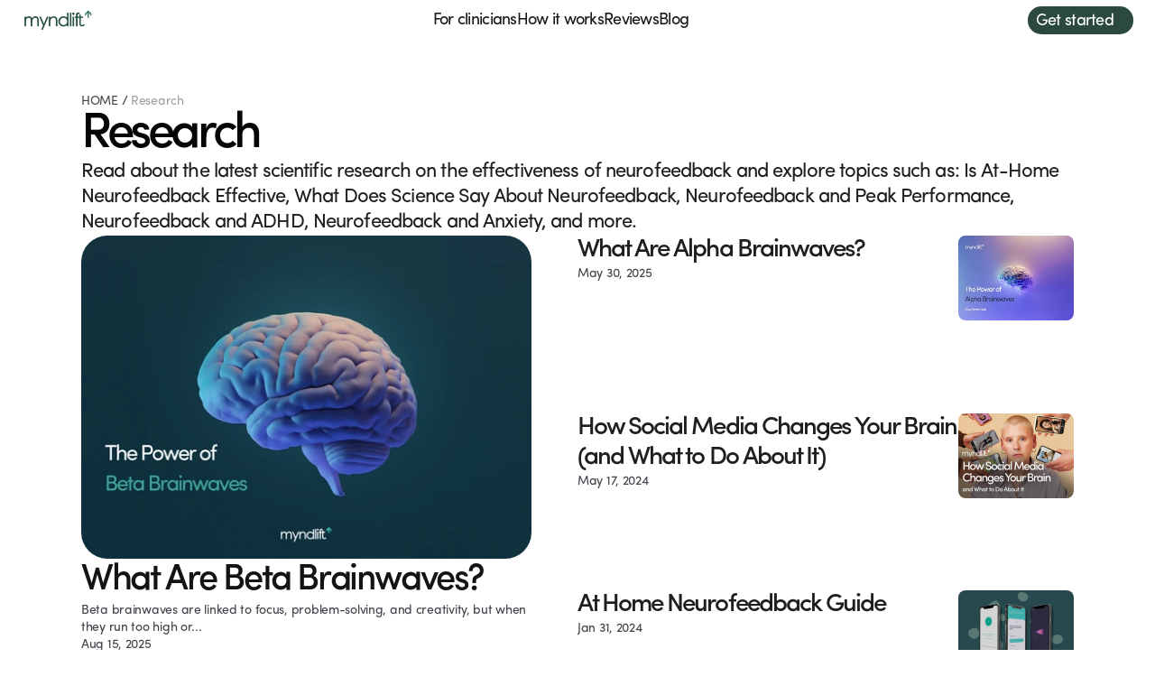

--- FILE ---
content_type: text/html
request_url: https://www.myndlift.com/blog/categories/research-myndlift-blog
body_size: 34500
content:
<!doctype html>
<!-- Made in Framer · framer.com ✨ -->
<!-- Published Jan 20, 2026, 2:41 PM UTC -->
<html lang="en-US">
<head>
	<meta charset="utf-8">
	
	
	<script>try{if(localStorage.get("__framer_force_showing_editorbar_since")){const n=document.createElement("link");n.rel = "modulepreload";n.href="https://framer.com/edit/init.mjs";document.head.appendChild(n)}}catch(e){}</script>
	<!-- Start of headStart -->
    <!-- Snippet: legacy-headStart -->
<link rel="stylesheet" href="https://use.typekit.net/idr8fhf.css">
<!-- SnippetEnd: legacy-headStart -->

    <!-- End of headStart -->
	<meta name="viewport" content="width=device-width">
	<meta name="generator" content="Framer b703edc">
	<title>Myndlift Blog | Research Category</title>
    <meta name="description" content="Read about the latest scientific research on the effectiveness of neurofeedback and explore topics such as: Is At-Home Neurofeedback Effective, What Does Science Say About Neurofeedback, Neurofeedback and Peak Performance, Neurofeedback and ADHD, Neurofeedback and Anxiety, and more.">
    <meta name="framer-search-index" content="https://framerusercontent.com/sites/10vf69lBlVdL4FtWL5cozc/searchIndex-dGtjafC1ZIkU.json">
    <meta name="framer-search-index-fallback" content="https://framerusercontent.com/sites/10vf69lBlVdL4FtWL5cozc/searchIndex-DM0IJinatOi6.json">
    <link href="https://framerusercontent.com/images/4zXlb1NQ99X65RARsjz76uqKF50.png" rel="icon" media="(prefers-color-scheme: light)">
    <link href="https://framerusercontent.com/images/4zXlb1NQ99X65RARsjz76uqKF50.png" rel="icon" media="(prefers-color-scheme: dark)">
    <link rel="apple-touch-icon" href="https://framerusercontent.com/images/4zXlb1NQ99X65RARsjz76uqKF50.png">
    <!-- Open Graph / Facebook -->
    <meta property="og:type" content="website">
    <meta property="og:title" content="Myndlift Blog | Research Category">
    <meta property="og:description" content="Read about the latest scientific research on the effectiveness of neurofeedback and explore topics such as: Is At-Home Neurofeedback Effective, What Does Science Say About Neurofeedback, Neurofeedback and Peak Performance, Neurofeedback and ADHD, Neurofeedback and Anxiety, and more.">
    <!-- Twitter -->
    <meta name="twitter:card" content="summary_large_image">
    <meta name="twitter:title" content="Myndlift Blog | Research Category">
    <meta name="twitter:description" content="Read about the latest scientific research on the effectiveness of neurofeedback and explore topics such as: Is At-Home Neurofeedback Effective, What Does Science Say About Neurofeedback, Neurofeedback and Peak Performance, Neurofeedback and ADHD, Neurofeedback and Anxiety, and more.">
    
	<!-- Global site tag (gtag.js) - Google Analytics -->
	<script async src="https://www.googletagmanager.com/gtag/js?id=G-JGKCXZS4SG"></script>
	<script>
	  window.dataLayer = window.dataLayer || [];
	  function gtag(){window.dataLayer.push(arguments);}
	  gtag('js', new Date());
	  gtag('config', 'G-JGKCXZS4SG');
	</script>
	
	<style data-framer-font-css>/* latin-ext */
@font-face {
  font-family: 'Figtree';
  font-style: normal;
  font-weight: 300;
  font-display: swap;
  src: url(https://fonts.gstatic.com/s/figtree/v9/_Xms-HUzqDCFdgfMm4q9DbZs.woff2) format('woff2');
  unicode-range: U+0100-02BA, U+02BD-02C5, U+02C7-02CC, U+02CE-02D7, U+02DD-02FF, U+0304, U+0308, U+0329, U+1D00-1DBF, U+1E00-1E9F, U+1EF2-1EFF, U+2020, U+20A0-20AB, U+20AD-20C0, U+2113, U+2C60-2C7F, U+A720-A7FF;
}
/* latin */
@font-face {
  font-family: 'Figtree';
  font-style: normal;
  font-weight: 300;
  font-display: swap;
  src: url(https://fonts.gstatic.com/s/figtree/v9/_Xms-HUzqDCFdgfMm4S9DQ.woff2) format('woff2');
  unicode-range: U+0000-00FF, U+0131, U+0152-0153, U+02BB-02BC, U+02C6, U+02DA, U+02DC, U+0304, U+0308, U+0329, U+2000-206F, U+20AC, U+2122, U+2191, U+2193, U+2212, U+2215, U+FEFF, U+FFFD;
}
/* latin-ext */
@font-face {
  font-family: 'Figtree';
  font-style: normal;
  font-weight: 400;
  font-display: swap;
  src: url(https://fonts.gstatic.com/s/figtree/v9/_Xms-HUzqDCFdgfMm4q9DbZs.woff2) format('woff2');
  unicode-range: U+0100-02BA, U+02BD-02C5, U+02C7-02CC, U+02CE-02D7, U+02DD-02FF, U+0304, U+0308, U+0329, U+1D00-1DBF, U+1E00-1E9F, U+1EF2-1EFF, U+2020, U+20A0-20AB, U+20AD-20C0, U+2113, U+2C60-2C7F, U+A720-A7FF;
}
/* latin */
@font-face {
  font-family: 'Figtree';
  font-style: normal;
  font-weight: 400;
  font-display: swap;
  src: url(https://fonts.gstatic.com/s/figtree/v9/_Xms-HUzqDCFdgfMm4S9DQ.woff2) format('woff2');
  unicode-range: U+0000-00FF, U+0131, U+0152-0153, U+02BB-02BC, U+02C6, U+02DA, U+02DC, U+0304, U+0308, U+0329, U+2000-206F, U+20AC, U+2122, U+2191, U+2193, U+2212, U+2215, U+FEFF, U+FFFD;
}
/* latin-ext */
@font-face {
  font-family: 'Figtree';
  font-style: normal;
  font-weight: 500;
  font-display: swap;
  src: url(https://fonts.gstatic.com/s/figtree/v9/_Xms-HUzqDCFdgfMm4q9DbZs.woff2) format('woff2');
  unicode-range: U+0100-02BA, U+02BD-02C5, U+02C7-02CC, U+02CE-02D7, U+02DD-02FF, U+0304, U+0308, U+0329, U+1D00-1DBF, U+1E00-1E9F, U+1EF2-1EFF, U+2020, U+20A0-20AB, U+20AD-20C0, U+2113, U+2C60-2C7F, U+A720-A7FF;
}
/* latin */
@font-face {
  font-family: 'Figtree';
  font-style: normal;
  font-weight: 500;
  font-display: swap;
  src: url(https://fonts.gstatic.com/s/figtree/v9/_Xms-HUzqDCFdgfMm4S9DQ.woff2) format('woff2');
  unicode-range: U+0000-00FF, U+0131, U+0152-0153, U+02BB-02BC, U+02C6, U+02DA, U+02DC, U+0304, U+0308, U+0329, U+2000-206F, U+20AC, U+2122, U+2191, U+2193, U+2212, U+2215, U+FEFF, U+FFFD;
}
/* cyrillic-ext */
@font-face {
  font-family: 'Fragment Mono';
  font-style: normal;
  font-weight: 400;
  src: url(https://fonts.gstatic.com/s/fragmentmono/v6/4iCr6K5wfMRRjxp0DA6-2CLnB45HhrUI.woff2) format('woff2');
  unicode-range: U+0460-052F, U+1C80-1C8A, U+20B4, U+2DE0-2DFF, U+A640-A69F, U+FE2E-FE2F;
}
/* latin-ext */
@font-face {
  font-family: 'Fragment Mono';
  font-style: normal;
  font-weight: 400;
  src: url(https://fonts.gstatic.com/s/fragmentmono/v6/4iCr6K5wfMRRjxp0DA6-2CLnB41HhrUI.woff2) format('woff2');
  unicode-range: U+0100-02BA, U+02BD-02C5, U+02C7-02CC, U+02CE-02D7, U+02DD-02FF, U+0304, U+0308, U+0329, U+1D00-1DBF, U+1E00-1E9F, U+1EF2-1EFF, U+2020, U+20A0-20AB, U+20AD-20C0, U+2113, U+2C60-2C7F, U+A720-A7FF;
}
/* latin */
@font-face {
  font-family: 'Fragment Mono';
  font-style: normal;
  font-weight: 400;
  src: url(https://fonts.gstatic.com/s/fragmentmono/v6/4iCr6K5wfMRRjxp0DA6-2CLnB4NHhg.woff2) format('woff2');
  unicode-range: U+0000-00FF, U+0131, U+0152-0153, U+02BB-02BC, U+02C6, U+02DA, U+02DC, U+0304, U+0308, U+0329, U+2000-206F, U+20AC, U+2122, U+2191, U+2193, U+2212, U+2215, U+FEFF, U+FFFD;
}

@font-face { font-family: "Sofia Pro Light"; src: url("https://framerusercontent.com/assets/cqzVMlCB3WTVvAxagE8PSRxzxM.woff2"); font-display: swap; font-style: normal; font-weight: 300 }
@font-face { font-family: "Sofia Pro Regular"; src: url("https://framerusercontent.com/assets/bwWRnglr3LUgaEJOsatRL8fjhk.woff2"); font-display: swap }
@font-face { font-family: "Sofia Pro Medium"; src: url("https://framerusercontent.com/assets/luGlbcU3IHwDL45aco4Lgrjx8gk.woff2"); font-display: swap; font-style: normal; font-weight: 500 }
@font-face { font-family: "Sofia Pro Medium Italic"; src: url("https://framerusercontent.com/assets/0oSMo3st6JxYFzg3ItxtcrRzH1U.woff2"); font-display: swap }
@font-face { font-family: "Sofia Pro Medium"; src: url("https://framerusercontent.com/assets/luGlbcU3IHwDL45aco4Lgrjx8gk.woff2"); font-display: swap }
@font-face { font-family: "Sofia Pro Light"; src: url("https://framerusercontent.com/assets/cqzVMlCB3WTVvAxagE8PSRxzxM.woff2"); font-display: swap }
@font-face { font-family: "Sofia Pro Bold"; src: url("https://framerusercontent.com/assets/c3vcu90yq2t8gmGqnhtSD5TiWXI.woff2"); font-display: swap }
@font-face { font-family: "Sofia Pro Bold Italic"; src: url("https://framerusercontent.com/assets/3lvCtB6X0RbB1I6U2W3Ew2k1Y.woff2"); font-display: swap }
@font-face { font-family: "Sofia Pro Italic"; src: url("https://framerusercontent.com/assets/tdglipJuWg3MVsd5pQdL5i0wsR0.woff2"); font-display: swap }
@font-face { font-family: "Sofia Pro SemiBold"; src: url("https://framerusercontent.com/assets/t0kcbnVL6nTwXcfkUkHQ6TgHWX4.woff2"); font-display: swap }
@font-face { font-family: "Sofia Pro Regular"; src: url("https://framerusercontent.com/assets/bwWRnglr3LUgaEJOsatRL8fjhk.woff2"); font-display: swap; font-style: normal; font-weight: 400 }
@font-face { font-family: "Inter"; src: url("https://framerusercontent.com/assets/5vvr9Vy74if2I6bQbJvbw7SY1pQ.woff2"); font-display: swap; font-style: normal; font-weight: 400; unicode-range: U+0460-052F, U+1C80-1C88, U+20B4, U+2DE0-2DFF, U+A640-A69F, U+FE2E-FE2F }
@font-face { font-family: "Inter"; src: url("https://framerusercontent.com/assets/EOr0mi4hNtlgWNn9if640EZzXCo.woff2"); font-display: swap; font-style: normal; font-weight: 400; unicode-range: U+0301, U+0400-045F, U+0490-0491, U+04B0-04B1, U+2116 }
@font-face { font-family: "Inter"; src: url("https://framerusercontent.com/assets/Y9k9QrlZAqio88Klkmbd8VoMQc.woff2"); font-display: swap; font-style: normal; font-weight: 400; unicode-range: U+1F00-1FFF }
@font-face { font-family: "Inter"; src: url("https://framerusercontent.com/assets/OYrD2tBIBPvoJXiIHnLoOXnY9M.woff2"); font-display: swap; font-style: normal; font-weight: 400; unicode-range: U+0370-03FF }
@font-face { font-family: "Inter"; src: url("https://framerusercontent.com/assets/JeYwfuaPfZHQhEG8U5gtPDZ7WQ.woff2"); font-display: swap; font-style: normal; font-weight: 400; unicode-range: U+0100-024F, U+0259, U+1E00-1EFF, U+2020, U+20A0-20AB, U+20AD-20CF, U+2113, U+2C60-2C7F, U+A720-A7FF }
@font-face { font-family: "Inter"; src: url("https://framerusercontent.com/assets/GrgcKwrN6d3Uz8EwcLHZxwEfC4.woff2"); font-display: swap; font-style: normal; font-weight: 400; unicode-range: U+0000-00FF, U+0131, U+0152-0153, U+02BB-02BC, U+02C6, U+02DA, U+02DC, U+2000-206F, U+2070, U+2074-207E, U+2080-208E, U+20AC, U+2122, U+2191, U+2193, U+2212, U+2215, U+FEFF, U+FFFD }
@font-face { font-family: "Inter"; src: url("https://framerusercontent.com/assets/b6Y37FthZeALduNqHicBT6FutY.woff2"); font-display: swap; font-style: normal; font-weight: 400; unicode-range: U+0102-0103, U+0110-0111, U+0128-0129, U+0168-0169, U+01A0-01A1, U+01AF-01B0, U+1EA0-1EF9, U+20AB }
@font-face { font-family: "Inter"; src: url("https://framerusercontent.com/assets/CfMzU8w2e7tHgF4T4rATMPuWosA.woff2"); font-display: swap; font-style: italic; font-weight: 400; unicode-range: U+0460-052F, U+1C80-1C88, U+20B4, U+2DE0-2DFF, U+A640-A69F, U+FE2E-FE2F }
@font-face { font-family: "Inter"; src: url("https://framerusercontent.com/assets/867QObYax8ANsfX4TGEVU9YiCM.woff2"); font-display: swap; font-style: italic; font-weight: 400; unicode-range: U+0301, U+0400-045F, U+0490-0491, U+04B0-04B1, U+2116 }
@font-face { font-family: "Inter"; src: url("https://framerusercontent.com/assets/Oyn2ZbENFdnW7mt2Lzjk1h9Zb9k.woff2"); font-display: swap; font-style: italic; font-weight: 400; unicode-range: U+1F00-1FFF }
@font-face { font-family: "Inter"; src: url("https://framerusercontent.com/assets/cdAe8hgZ1cMyLu9g005pAW3xMo.woff2"); font-display: swap; font-style: italic; font-weight: 400; unicode-range: U+0370-03FF }
@font-face { font-family: "Inter"; src: url("https://framerusercontent.com/assets/DOfvtmE1UplCq161m6Hj8CSQYg.woff2"); font-display: swap; font-style: italic; font-weight: 400; unicode-range: U+0100-024F, U+0259, U+1E00-1EFF, U+2020, U+20A0-20AB, U+20AD-20CF, U+2113, U+2C60-2C7F, U+A720-A7FF }
@font-face { font-family: "Inter"; src: url("https://framerusercontent.com/assets/pKRFNWFoZl77qYCAIp84lN1h944.woff2"); font-display: swap; font-style: italic; font-weight: 400; unicode-range: U+0000-00FF, U+0131, U+0152-0153, U+02BB-02BC, U+02C6, U+02DA, U+02DC, U+2000-206F, U+2070, U+2074-207E, U+2080-208E, U+20AC, U+2122, U+2191, U+2193, U+2212, U+2215, U+FEFF, U+FFFD }
@font-face { font-family: "Inter"; src: url("https://framerusercontent.com/assets/tKtBcDnBMevsEEJKdNGhhkLzYo.woff2"); font-display: swap; font-style: italic; font-weight: 400; unicode-range: U+0102-0103, U+0110-0111, U+0128-0129, U+0168-0169, U+01A0-01A1, U+01AF-01B0, U+1EA0-1EF9, U+20AB }
@font-face { font-family: "Inter"; src: url("https://framerusercontent.com/assets/NXxvFRoY5LDh3yCm7MEP2jqYk.woff2"); font-style: normal; font-weight: 100; unicode-range: U+0460-052F, U+1C80-1C88, U+20B4, U+2DE0-2DFF, U+A640-A69F, U+FE2E-FE2F }
@font-face { font-family: "Inter"; src: url("https://framerusercontent.com/assets/5CcgcVyoWSqO1THBiISd6oCog.woff2"); font-style: normal; font-weight: 100; unicode-range: U+0301, U+0400-045F, U+0490-0491, U+04B0-04B1, U+2116 }
@font-face { font-family: "Inter"; src: url("https://framerusercontent.com/assets/MF544SVCvk3yNpLIz3pwDXFZPKM.woff2"); font-style: normal; font-weight: 100; unicode-range: U+1F00-1FFF }
@font-face { font-family: "Inter"; src: url("https://framerusercontent.com/assets/TNtxudDBkAm2RXdtU3rvTBwoM.woff2"); font-style: normal; font-weight: 100; unicode-range: U+0370-03FF }
@font-face { font-family: "Inter"; src: url("https://framerusercontent.com/assets/fIabp4VN5z7iJ3lNOz9qfNeQHc.woff2"); font-style: normal; font-weight: 100; unicode-range: U+0100-024F, U+0259, U+1E00-1EFF, U+2020, U+20A0-20AB, U+20AD-20CF, U+2113, U+2C60-2C7F, U+A720-A7FF }
@font-face { font-family: "Inter"; src: url("https://framerusercontent.com/assets/8kSLqTnVCEtjx0nu8PxTD4Nh5UU.woff2"); font-style: normal; font-weight: 100; unicode-range: U+0000-00FF, U+0131, U+0152-0153, U+02BB-02BC, U+02C6, U+02DA, U+02DC, U+2000-206F, U+2070, U+2074-207E, U+2080-208E, U+20AC, U+2122, U+2191, U+2193, U+2212, U+2215, U+FEFF, U+FFFD }
@font-face { font-family: "Inter"; src: url("https://framerusercontent.com/assets/9iRSYClnXA0RMygyIn6yjjWXJw.woff2"); font-style: normal; font-weight: 100; unicode-range: U+0102-0103, U+0110-0111, U+0128-0129, U+0168-0169, U+01A0-01A1, U+01AF-01B0, U+1EA0-1EF9, U+20AB }
@font-face { font-family: "Inter"; src: url("https://framerusercontent.com/assets/MVhJhYeDWxeyqT939zMNyw9p8.woff2"); font-style: normal; font-weight: 200; unicode-range: U+0460-052F, U+1C80-1C88, U+20B4, U+2DE0-2DFF, U+A640-A69F, U+FE2E-FE2F }
@font-face { font-family: "Inter"; src: url("https://framerusercontent.com/assets/WXQXYfAQJIi2pCJACAfWWXfIDqI.woff2"); font-style: normal; font-weight: 200; unicode-range: U+0301, U+0400-045F, U+0490-0491, U+04B0-04B1, U+2116 }
@font-face { font-family: "Inter"; src: url("https://framerusercontent.com/assets/RJeJJARdrtNUtic58kOz7hIgBuE.woff2"); font-style: normal; font-weight: 200; unicode-range: U+1F00-1FFF }
@font-face { font-family: "Inter"; src: url("https://framerusercontent.com/assets/4hBRAuM02i3fsxYDzyNvt5Az2so.woff2"); font-style: normal; font-weight: 200; unicode-range: U+0370-03FF }
@font-face { font-family: "Inter"; src: url("https://framerusercontent.com/assets/fz1JbBffNGgK7BNUI1mmbFBlgA8.woff2"); font-style: normal; font-weight: 200; unicode-range: U+0100-024F, U+0259, U+1E00-1EFF, U+2020, U+20A0-20AB, U+20AD-20CF, U+2113, U+2C60-2C7F, U+A720-A7FF }
@font-face { font-family: "Inter"; src: url("https://framerusercontent.com/assets/Z4sGWU2OKBoXPWulb5P25vULA.woff2"); font-style: normal; font-weight: 200; unicode-range: U+0000-00FF, U+0131, U+0152-0153, U+02BB-02BC, U+02C6, U+02DA, U+02DC, U+2000-206F, U+2070, U+2074-207E, U+2080-208E, U+20AC, U+2122, U+2191, U+2193, U+2212, U+2215, U+FEFF, U+FFFD }
@font-face { font-family: "Inter"; src: url("https://framerusercontent.com/assets/eIZyQwIlHYR0mnMSneEDMtqBPgw.woff2"); font-style: normal; font-weight: 200; unicode-range: U+0102-0103, U+0110-0111, U+0128-0129, U+0168-0169, U+01A0-01A1, U+01AF-01B0, U+1EA0-1EF9, U+20AB }
@font-face { font-family: "Inter"; src: url("https://framerusercontent.com/assets/BkDpl4ghaqvMi1btKFyG2tdbec.woff2"); font-display: swap; font-style: normal; font-weight: 300; unicode-range: U+0460-052F, U+1C80-1C88, U+20B4, U+2DE0-2DFF, U+A640-A69F, U+FE2E-FE2F }
@font-face { font-family: "Inter"; src: url("https://framerusercontent.com/assets/zAMK70AQRFSShJgUiaR5IiIhgzk.woff2"); font-display: swap; font-style: normal; font-weight: 300; unicode-range: U+0301, U+0400-045F, U+0490-0491, U+04B0-04B1, U+2116 }
@font-face { font-family: "Inter"; src: url("https://framerusercontent.com/assets/IETjvc5qzUaRoaruDpPSwCUM8.woff2"); font-display: swap; font-style: normal; font-weight: 300; unicode-range: U+1F00-1FFF }
@font-face { font-family: "Inter"; src: url("https://framerusercontent.com/assets/oLCoaT3ioA0fHdJnWR9W6k7NY.woff2"); font-display: swap; font-style: normal; font-weight: 300; unicode-range: U+0370-03FF }
@font-face { font-family: "Inter"; src: url("https://framerusercontent.com/assets/Sj0PCHQSBjFmEp6NBWg6FNaKc.woff2"); font-display: swap; font-style: normal; font-weight: 300; unicode-range: U+0100-024F, U+0259, U+1E00-1EFF, U+2020, U+20A0-20AB, U+20AD-20CF, U+2113, U+2C60-2C7F, U+A720-A7FF }
@font-face { font-family: "Inter"; src: url("https://framerusercontent.com/assets/aqiiD4LUKkKzXdjGL5UzHq8bo5w.woff2"); font-display: swap; font-style: normal; font-weight: 300; unicode-range: U+0000-00FF, U+0131, U+0152-0153, U+02BB-02BC, U+02C6, U+02DA, U+02DC, U+2000-206F, U+2070, U+2074-207E, U+2080-208E, U+20AC, U+2122, U+2191, U+2193, U+2212, U+2215, U+FEFF, U+FFFD }
@font-face { font-family: "Inter"; src: url("https://framerusercontent.com/assets/H4TfENUY1rh8R9UaSD6vngjJP3M.woff2"); font-display: swap; font-style: normal; font-weight: 300; unicode-range: U+0102-0103, U+0110-0111, U+0128-0129, U+0168-0169, U+01A0-01A1, U+01AF-01B0, U+1EA0-1EF9, U+20AB }
@font-face { font-family: "Inter"; src: url("https://framerusercontent.com/assets/5A3Ce6C9YYmCjpQx9M4inSaKU.woff2"); font-display: swap; font-style: normal; font-weight: 500; unicode-range: U+0460-052F, U+1C80-1C88, U+20B4, U+2DE0-2DFF, U+A640-A69F, U+FE2E-FE2F }
@font-face { font-family: "Inter"; src: url("https://framerusercontent.com/assets/Qx95Xyt0Ka3SGhinnbXIGpEIyP4.woff2"); font-display: swap; font-style: normal; font-weight: 500; unicode-range: U+0301, U+0400-045F, U+0490-0491, U+04B0-04B1, U+2116 }
@font-face { font-family: "Inter"; src: url("https://framerusercontent.com/assets/6mJuEAguuIuMog10gGvH5d3cl8.woff2"); font-display: swap; font-style: normal; font-weight: 500; unicode-range: U+1F00-1FFF }
@font-face { font-family: "Inter"; src: url("https://framerusercontent.com/assets/xYYWaj7wCU5zSQH0eXvSaS19wo.woff2"); font-display: swap; font-style: normal; font-weight: 500; unicode-range: U+0370-03FF }
@font-face { font-family: "Inter"; src: url("https://framerusercontent.com/assets/otTaNuNpVK4RbdlT7zDDdKvQBA.woff2"); font-display: swap; font-style: normal; font-weight: 500; unicode-range: U+0100-024F, U+0259, U+1E00-1EFF, U+2020, U+20A0-20AB, U+20AD-20CF, U+2113, U+2C60-2C7F, U+A720-A7FF }
@font-face { font-family: "Inter"; src: url("https://framerusercontent.com/assets/UjlFhCnUjxhNfep4oYBPqnEssyo.woff2"); font-display: swap; font-style: normal; font-weight: 500; unicode-range: U+0000-00FF, U+0131, U+0152-0153, U+02BB-02BC, U+02C6, U+02DA, U+02DC, U+2000-206F, U+2070, U+2074-207E, U+2080-208E, U+20AC, U+2122, U+2191, U+2193, U+2212, U+2215, U+FEFF, U+FFFD }
@font-face { font-family: "Inter"; src: url("https://framerusercontent.com/assets/DolVirEGb34pEXEp8t8FQBSK4.woff2"); font-display: swap; font-style: normal; font-weight: 500; unicode-range: U+0102-0103, U+0110-0111, U+0128-0129, U+0168-0169, U+01A0-01A1, U+01AF-01B0, U+1EA0-1EF9, U+20AB }
@font-face { font-family: "Inter"; src: url("https://framerusercontent.com/assets/hyOgCu0Xnghbimh0pE8QTvtt2AU.woff2"); font-display: swap; font-style: normal; font-weight: 600; unicode-range: U+0460-052F, U+1C80-1C88, U+20B4, U+2DE0-2DFF, U+A640-A69F, U+FE2E-FE2F }
@font-face { font-family: "Inter"; src: url("https://framerusercontent.com/assets/NeGmSOXrPBfEFIy5YZeHq17LEDA.woff2"); font-display: swap; font-style: normal; font-weight: 600; unicode-range: U+0301, U+0400-045F, U+0490-0491, U+04B0-04B1, U+2116 }
@font-face { font-family: "Inter"; src: url("https://framerusercontent.com/assets/oYaAX5himiTPYuN8vLWnqBbfD2s.woff2"); font-display: swap; font-style: normal; font-weight: 600; unicode-range: U+1F00-1FFF }
@font-face { font-family: "Inter"; src: url("https://framerusercontent.com/assets/lEJLP4R0yuCaMCjSXYHtJw72M.woff2"); font-display: swap; font-style: normal; font-weight: 600; unicode-range: U+0370-03FF }
@font-face { font-family: "Inter"; src: url("https://framerusercontent.com/assets/cRJyLNuTJR5jbyKzGi33wU9cqIQ.woff2"); font-display: swap; font-style: normal; font-weight: 600; unicode-range: U+0100-024F, U+0259, U+1E00-1EFF, U+2020, U+20A0-20AB, U+20AD-20CF, U+2113, U+2C60-2C7F, U+A720-A7FF }
@font-face { font-family: "Inter"; src: url("https://framerusercontent.com/assets/yDtI2UI8XcEg1W2je9XPN3Noo.woff2"); font-display: swap; font-style: normal; font-weight: 600; unicode-range: U+0000-00FF, U+0131, U+0152-0153, U+02BB-02BC, U+02C6, U+02DA, U+02DC, U+2000-206F, U+2070, U+2074-207E, U+2080-208E, U+20AC, U+2122, U+2191, U+2193, U+2212, U+2215, U+FEFF, U+FFFD }
@font-face { font-family: "Inter"; src: url("https://framerusercontent.com/assets/A0Wcc7NgXMjUuFdquHDrIZpzZw0.woff2"); font-display: swap; font-style: normal; font-weight: 600; unicode-range: U+0102-0103, U+0110-0111, U+0128-0129, U+0168-0169, U+01A0-01A1, U+01AF-01B0, U+1EA0-1EF9, U+20AB }
@font-face { font-family: "Inter"; src: url("https://framerusercontent.com/assets/DpPBYI0sL4fYLgAkX8KXOPVt7c.woff2"); font-display: swap; font-style: normal; font-weight: 700; unicode-range: U+0460-052F, U+1C80-1C88, U+20B4, U+2DE0-2DFF, U+A640-A69F, U+FE2E-FE2F }
@font-face { font-family: "Inter"; src: url("https://framerusercontent.com/assets/4RAEQdEOrcnDkhHiiCbJOw92Lk.woff2"); font-display: swap; font-style: normal; font-weight: 700; unicode-range: U+0301, U+0400-045F, U+0490-0491, U+04B0-04B1, U+2116 }
@font-face { font-family: "Inter"; src: url("https://framerusercontent.com/assets/1K3W8DizY3v4emK8Mb08YHxTbs.woff2"); font-display: swap; font-style: normal; font-weight: 700; unicode-range: U+1F00-1FFF }
@font-face { font-family: "Inter"; src: url("https://framerusercontent.com/assets/tUSCtfYVM1I1IchuyCwz9gDdQ.woff2"); font-display: swap; font-style: normal; font-weight: 700; unicode-range: U+0370-03FF }
@font-face { font-family: "Inter"; src: url("https://framerusercontent.com/assets/VgYFWiwsAC5OYxAycRXXvhze58.woff2"); font-display: swap; font-style: normal; font-weight: 700; unicode-range: U+0100-024F, U+0259, U+1E00-1EFF, U+2020, U+20A0-20AB, U+20AD-20CF, U+2113, U+2C60-2C7F, U+A720-A7FF }
@font-face { font-family: "Inter"; src: url("https://framerusercontent.com/assets/syRNPWzAMIrcJ3wIlPIP43KjQs.woff2"); font-display: swap; font-style: normal; font-weight: 700; unicode-range: U+0000-00FF, U+0131, U+0152-0153, U+02BB-02BC, U+02C6, U+02DA, U+02DC, U+2000-206F, U+2070, U+2074-207E, U+2080-208E, U+20AC, U+2122, U+2191, U+2193, U+2212, U+2215, U+FEFF, U+FFFD }
@font-face { font-family: "Inter"; src: url("https://framerusercontent.com/assets/GIryZETIX4IFypco5pYZONKhJIo.woff2"); font-display: swap; font-style: normal; font-weight: 700; unicode-range: U+0102-0103, U+0110-0111, U+0128-0129, U+0168-0169, U+01A0-01A1, U+01AF-01B0, U+1EA0-1EF9, U+20AB }
@font-face { font-family: "Inter"; src: url("https://framerusercontent.com/assets/PONfPc6h4EPYwJliXQBmjVx7QxI.woff2"); font-display: swap; font-style: normal; font-weight: 800; unicode-range: U+0460-052F, U+1C80-1C88, U+20B4, U+2DE0-2DFF, U+A640-A69F, U+FE2E-FE2F }
@font-face { font-family: "Inter"; src: url("https://framerusercontent.com/assets/zsnJN7Z1wdzUvepJniD3rbvJIyU.woff2"); font-display: swap; font-style: normal; font-weight: 800; unicode-range: U+0301, U+0400-045F, U+0490-0491, U+04B0-04B1, U+2116 }
@font-face { font-family: "Inter"; src: url("https://framerusercontent.com/assets/UrzZBOy7RyJEWAZGduzOeHiHuY.woff2"); font-display: swap; font-style: normal; font-weight: 800; unicode-range: U+1F00-1FFF }
@font-face { font-family: "Inter"; src: url("https://framerusercontent.com/assets/996sR9SfSDuYELz8oHhDOcErkY.woff2"); font-display: swap; font-style: normal; font-weight: 800; unicode-range: U+0370-03FF }
@font-face { font-family: "Inter"; src: url("https://framerusercontent.com/assets/ftN1HpyPVJEoEb4q36SOrNdLXU.woff2"); font-display: swap; font-style: normal; font-weight: 800; unicode-range: U+0100-024F, U+0259, U+1E00-1EFF, U+2020, U+20A0-20AB, U+20AD-20CF, U+2113, U+2C60-2C7F, U+A720-A7FF }
@font-face { font-family: "Inter"; src: url("https://framerusercontent.com/assets/Mput0MSwESKlJ6TMz9MPDXhgrk.woff2"); font-display: swap; font-style: normal; font-weight: 800; unicode-range: U+0000-00FF, U+0131, U+0152-0153, U+02BB-02BC, U+02C6, U+02DA, U+02DC, U+2000-206F, U+2070, U+2074-207E, U+2080-208E, U+20AC, U+2122, U+2191, U+2193, U+2212, U+2215, U+FEFF, U+FFFD }
@font-face { font-family: "Inter"; src: url("https://framerusercontent.com/assets/JAur4lGGSGRGyrFi59JSIKqVgU.woff2"); font-display: swap; font-style: normal; font-weight: 800; unicode-range: U+0102-0103, U+0110-0111, U+0128-0129, U+0168-0169, U+01A0-01A1, U+01AF-01B0, U+1EA0-1EF9, U+20AB }
@font-face { font-family: "Inter"; src: url("https://framerusercontent.com/assets/mkY5Sgyq51ik0AMrSBwhm9DJg.woff2"); font-style: normal; font-weight: 900; unicode-range: U+0460-052F, U+1C80-1C88, U+20B4, U+2DE0-2DFF, U+A640-A69F, U+FE2E-FE2F }
@font-face { font-family: "Inter"; src: url("https://framerusercontent.com/assets/X5hj6qzcHUYv7h1390c8Rhm6550.woff2"); font-style: normal; font-weight: 900; unicode-range: U+0301, U+0400-045F, U+0490-0491, U+04B0-04B1, U+2116 }
@font-face { font-family: "Inter"; src: url("https://framerusercontent.com/assets/gQhNpS3tN86g8RcVKYUUaKt2oMQ.woff2"); font-style: normal; font-weight: 900; unicode-range: U+1F00-1FFF }
@font-face { font-family: "Inter"; src: url("https://framerusercontent.com/assets/cugnVhSraaRyANCaUtI5FV17wk.woff2"); font-style: normal; font-weight: 900; unicode-range: U+0370-03FF }
@font-face { font-family: "Inter"; src: url("https://framerusercontent.com/assets/5HcVoGak8k5agFJSaKa4floXVu0.woff2"); font-style: normal; font-weight: 900; unicode-range: U+0100-024F, U+0259, U+1E00-1EFF, U+2020, U+20A0-20AB, U+20AD-20CF, U+2113, U+2C60-2C7F, U+A720-A7FF }
@font-face { font-family: "Inter"; src: url("https://framerusercontent.com/assets/rZ5DdENNqIdFTIyQQiP5isO7M.woff2"); font-style: normal; font-weight: 900; unicode-range: U+0000-00FF, U+0131, U+0152-0153, U+02BB-02BC, U+02C6, U+02DA, U+02DC, U+2000-206F, U+2070, U+2074-207E, U+2080-208E, U+20AC, U+2122, U+2191, U+2193, U+2212, U+2215, U+FEFF, U+FFFD }
@font-face { font-family: "Inter"; src: url("https://framerusercontent.com/assets/P2Bw01CtL0b9wqygO0sSVogWbo.woff2"); font-style: normal; font-weight: 900; unicode-range: U+0102-0103, U+0110-0111, U+0128-0129, U+0168-0169, U+01A0-01A1, U+01AF-01B0, U+1EA0-1EF9, U+20AB }
@font-face { font-family: "Inter"; src: url("https://framerusercontent.com/assets/YJsHMqeEm0oDHuxRTVCwg5eZuo.woff2"); font-style: italic; font-weight: 100; unicode-range: U+0460-052F, U+1C80-1C88, U+20B4, U+2DE0-2DFF, U+A640-A69F, U+FE2E-FE2F }
@font-face { font-family: "Inter"; src: url("https://framerusercontent.com/assets/oJJMyJlDykMObEyb5VexHSxd24.woff2"); font-style: italic; font-weight: 100; unicode-range: U+0301, U+0400-045F, U+0490-0491, U+04B0-04B1, U+2116 }
@font-face { font-family: "Inter"; src: url("https://framerusercontent.com/assets/IpeaX0WzLaonj68howNZg4SJJaY.woff2"); font-style: italic; font-weight: 100; unicode-range: U+1F00-1FFF }
@font-face { font-family: "Inter"; src: url("https://framerusercontent.com/assets/KCj1bV3vDXY5OLHttTeRYcu9J8.woff2"); font-style: italic; font-weight: 100; unicode-range: U+0370-03FF }
@font-face { font-family: "Inter"; src: url("https://framerusercontent.com/assets/biaVHhOprxbHaR3dIP7Z8cYurHg.woff2"); font-style: italic; font-weight: 100; unicode-range: U+0100-024F, U+0259, U+1E00-1EFF, U+2020, U+20A0-20AB, U+20AD-20CF, U+2113, U+2C60-2C7F, U+A720-A7FF }
@font-face { font-family: "Inter"; src: url("https://framerusercontent.com/assets/3on0VNjjmogkq1f9ziKFcrY72MI.woff2"); font-style: italic; font-weight: 100; unicode-range: U+0000-00FF, U+0131, U+0152-0153, U+02BB-02BC, U+02C6, U+02DA, U+02DC, U+2000-206F, U+2070, U+2074-207E, U+2080-208E, U+20AC, U+2122, U+2191, U+2193, U+2212, U+2215, U+FEFF, U+FFFD }
@font-face { font-family: "Inter"; src: url("https://framerusercontent.com/assets/gNa011yWpVpNFgUhhSlDX8nUiPQ.woff2"); font-style: italic; font-weight: 100; unicode-range: U+0102-0103, U+0110-0111, U+0128-0129, U+0168-0169, U+01A0-01A1, U+01AF-01B0, U+1EA0-1EF9, U+20AB }
@font-face { font-family: "Inter"; src: url("https://framerusercontent.com/assets/vpq17U0WM26sBGHgq9jnrUmUf8.woff2"); font-style: italic; font-weight: 200; unicode-range: U+0460-052F, U+1C80-1C88, U+20B4, U+2DE0-2DFF, U+A640-A69F, U+FE2E-FE2F }
@font-face { font-family: "Inter"; src: url("https://framerusercontent.com/assets/bNYh7lNMEpOegeRYAtyGel1WqBE.woff2"); font-style: italic; font-weight: 200; unicode-range: U+0301, U+0400-045F, U+0490-0491, U+04B0-04B1, U+2116 }
@font-face { font-family: "Inter"; src: url("https://framerusercontent.com/assets/FBzcXZYmdulcZC0z278U6o0cw.woff2"); font-style: italic; font-weight: 200; unicode-range: U+1F00-1FFF }
@font-face { font-family: "Inter"; src: url("https://framerusercontent.com/assets/ua60IRqWK94xCrq0SC639Hbsdjg.woff2"); font-style: italic; font-weight: 200; unicode-range: U+0370-03FF }
@font-face { font-family: "Inter"; src: url("https://framerusercontent.com/assets/Pd8gNPn2dSCh4FyjWFw9PJysoQ.woff2"); font-style: italic; font-weight: 200; unicode-range: U+0100-024F, U+0259, U+1E00-1EFF, U+2020, U+20A0-20AB, U+20AD-20CF, U+2113, U+2C60-2C7F, U+A720-A7FF }
@font-face { font-family: "Inter"; src: url("https://framerusercontent.com/assets/6OdIurwS6YHsVW2i5fR5CKn0gg.woff2"); font-style: italic; font-weight: 200; unicode-range: U+0000-00FF, U+0131, U+0152-0153, U+02BB-02BC, U+02C6, U+02DA, U+02DC, U+2000-206F, U+2070, U+2074-207E, U+2080-208E, U+20AC, U+2122, U+2191, U+2193, U+2212, U+2215, U+FEFF, U+FFFD }
@font-face { font-family: "Inter"; src: url("https://framerusercontent.com/assets/DtVQjTG8OGGKnwKYrMHRZVCyo.woff2"); font-style: italic; font-weight: 200; unicode-range: U+0102-0103, U+0110-0111, U+0128-0129, U+0168-0169, U+01A0-01A1, U+01AF-01B0, U+1EA0-1EF9, U+20AB }
@font-face { font-family: "Inter"; src: url("https://framerusercontent.com/assets/YYB6GZmCWnZq3RWZOghuZIOxQY.woff2"); font-display: swap; font-style: italic; font-weight: 300; unicode-range: U+0460-052F, U+1C80-1C88, U+20B4, U+2DE0-2DFF, U+A640-A69F, U+FE2E-FE2F }
@font-face { font-family: "Inter"; src: url("https://framerusercontent.com/assets/miJTzODdiyIr3tRo9KEoqXXk2PM.woff2"); font-display: swap; font-style: italic; font-weight: 300; unicode-range: U+0301, U+0400-045F, U+0490-0491, U+04B0-04B1, U+2116 }
@font-face { font-family: "Inter"; src: url("https://framerusercontent.com/assets/6ZMhcggRFfEfbf7lncCpaUbA.woff2"); font-display: swap; font-style: italic; font-weight: 300; unicode-range: U+1F00-1FFF }
@font-face { font-family: "Inter"; src: url("https://framerusercontent.com/assets/8sCN6PGUr4I8q5hC5twAXfcwqV0.woff2"); font-display: swap; font-style: italic; font-weight: 300; unicode-range: U+0370-03FF }
@font-face { font-family: "Inter"; src: url("https://framerusercontent.com/assets/aUYDUTztS7anQw5JuwCncXeLOBY.woff2"); font-display: swap; font-style: italic; font-weight: 300; unicode-range: U+0100-024F, U+0259, U+1E00-1EFF, U+2020, U+20A0-20AB, U+20AD-20CF, U+2113, U+2C60-2C7F, U+A720-A7FF }
@font-face { font-family: "Inter"; src: url("https://framerusercontent.com/assets/8mwKwShtYEXIZ5diRBT74yn9jdQ.woff2"); font-display: swap; font-style: italic; font-weight: 300; unicode-range: U+0000-00FF, U+0131, U+0152-0153, U+02BB-02BC, U+02C6, U+02DA, U+02DC, U+2000-206F, U+2070, U+2074-207E, U+2080-208E, U+20AC, U+2122, U+2191, U+2193, U+2212, U+2215, U+FEFF, U+FFFD }
@font-face { font-family: "Inter"; src: url("https://framerusercontent.com/assets/yDiPvYxioBHsicnYxpPW35WQmx8.woff2"); font-display: swap; font-style: italic; font-weight: 300; unicode-range: U+0102-0103, U+0110-0111, U+0128-0129, U+0168-0169, U+01A0-01A1, U+01AF-01B0, U+1EA0-1EF9, U+20AB }
@font-face { font-family: "Inter"; src: url("https://framerusercontent.com/assets/khkJkwSL66WFg8SX6Wa726c.woff2"); font-display: swap; font-style: italic; font-weight: 500; unicode-range: U+0460-052F, U+1C80-1C88, U+20B4, U+2DE0-2DFF, U+A640-A69F, U+FE2E-FE2F }
@font-face { font-family: "Inter"; src: url("https://framerusercontent.com/assets/0E7IMbDzcGABpBwwqNEt60wU0w.woff2"); font-display: swap; font-style: italic; font-weight: 500; unicode-range: U+0301, U+0400-045F, U+0490-0491, U+04B0-04B1, U+2116 }
@font-face { font-family: "Inter"; src: url("https://framerusercontent.com/assets/NTJ0nQgIF0gcDelS14zQ9NR9Q.woff2"); font-display: swap; font-style: italic; font-weight: 500; unicode-range: U+1F00-1FFF }
@font-face { font-family: "Inter"; src: url("https://framerusercontent.com/assets/QrcNhgEPfRl0LS8qz5Ln8olanl8.woff2"); font-display: swap; font-style: italic; font-weight: 500; unicode-range: U+0370-03FF }
@font-face { font-family: "Inter"; src: url("https://framerusercontent.com/assets/JEXmejW8mXOYMtt0hyRg811kHac.woff2"); font-display: swap; font-style: italic; font-weight: 500; unicode-range: U+0100-024F, U+0259, U+1E00-1EFF, U+2020, U+20A0-20AB, U+20AD-20CF, U+2113, U+2C60-2C7F, U+A720-A7FF }
@font-face { font-family: "Inter"; src: url("https://framerusercontent.com/assets/Bo5CNzBv77CafbxOtKIkpw9egw.woff2"); font-display: swap; font-style: italic; font-weight: 500; unicode-range: U+0000-00FF, U+0131, U+0152-0153, U+02BB-02BC, U+02C6, U+02DA, U+02DC, U+2000-206F, U+2070, U+2074-207E, U+2080-208E, U+20AC, U+2122, U+2191, U+2193, U+2212, U+2215, U+FEFF, U+FFFD }
@font-face { font-family: "Inter"; src: url("https://framerusercontent.com/assets/uy9s0iWuxiNnVt8EpTI3gzohpwo.woff2"); font-display: swap; font-style: italic; font-weight: 500; unicode-range: U+0102-0103, U+0110-0111, U+0128-0129, U+0168-0169, U+01A0-01A1, U+01AF-01B0, U+1EA0-1EF9, U+20AB }
@font-face { font-family: "Inter"; src: url("https://framerusercontent.com/assets/vxBnBhH8768IFAXAb4Qf6wQHKs.woff2"); font-display: swap; font-style: italic; font-weight: 600; unicode-range: U+0460-052F, U+1C80-1C88, U+20B4, U+2DE0-2DFF, U+A640-A69F, U+FE2E-FE2F }
@font-face { font-family: "Inter"; src: url("https://framerusercontent.com/assets/zSsEuoJdh8mcFVk976C05ZfQr8.woff2"); font-display: swap; font-style: italic; font-weight: 600; unicode-range: U+0301, U+0400-045F, U+0490-0491, U+04B0-04B1, U+2116 }
@font-face { font-family: "Inter"; src: url("https://framerusercontent.com/assets/b8ezwLrN7h2AUoPEENcsTMVJ0.woff2"); font-display: swap; font-style: italic; font-weight: 600; unicode-range: U+1F00-1FFF }
@font-face { font-family: "Inter"; src: url("https://framerusercontent.com/assets/mvNEIBLyHbscgHtwfsByjXUz3XY.woff2"); font-display: swap; font-style: italic; font-weight: 600; unicode-range: U+0370-03FF }
@font-face { font-family: "Inter"; src: url("https://framerusercontent.com/assets/6FI2EneKzM3qBy5foOZXey7coCA.woff2"); font-display: swap; font-style: italic; font-weight: 600; unicode-range: U+0100-024F, U+0259, U+1E00-1EFF, U+2020, U+20A0-20AB, U+20AD-20CF, U+2113, U+2C60-2C7F, U+A720-A7FF }
@font-face { font-family: "Inter"; src: url("https://framerusercontent.com/assets/fuyXZpVvOjq8NesCOfgirHCWyg.woff2"); font-display: swap; font-style: italic; font-weight: 600; unicode-range: U+0000-00FF, U+0131, U+0152-0153, U+02BB-02BC, U+02C6, U+02DA, U+02DC, U+2000-206F, U+2070, U+2074-207E, U+2080-208E, U+20AC, U+2122, U+2191, U+2193, U+2212, U+2215, U+FEFF, U+FFFD }
@font-face { font-family: "Inter"; src: url("https://framerusercontent.com/assets/NHHeAKJVP0ZWHk5YZnQQChIsBM.woff2"); font-display: swap; font-style: italic; font-weight: 600; unicode-range: U+0102-0103, U+0110-0111, U+0128-0129, U+0168-0169, U+01A0-01A1, U+01AF-01B0, U+1EA0-1EF9, U+20AB }
@font-face { font-family: "Inter"; src: url("https://framerusercontent.com/assets/H89BbHkbHDzlxZzxi8uPzTsp90.woff2"); font-display: swap; font-style: italic; font-weight: 700; unicode-range: U+0460-052F, U+1C80-1C88, U+20B4, U+2DE0-2DFF, U+A640-A69F, U+FE2E-FE2F }
@font-face { font-family: "Inter"; src: url("https://framerusercontent.com/assets/u6gJwDuwB143kpNK1T1MDKDWkMc.woff2"); font-display: swap; font-style: italic; font-weight: 700; unicode-range: U+0301, U+0400-045F, U+0490-0491, U+04B0-04B1, U+2116 }
@font-face { font-family: "Inter"; src: url("https://framerusercontent.com/assets/43sJ6MfOPh1LCJt46OvyDuSbA6o.woff2"); font-display: swap; font-style: italic; font-weight: 700; unicode-range: U+1F00-1FFF }
@font-face { font-family: "Inter"; src: url("https://framerusercontent.com/assets/wccHG0r4gBDAIRhfHiOlq6oEkqw.woff2"); font-display: swap; font-style: italic; font-weight: 700; unicode-range: U+0370-03FF }
@font-face { font-family: "Inter"; src: url("https://framerusercontent.com/assets/WZ367JPwf9bRW6LdTHN8rXgSjw.woff2"); font-display: swap; font-style: italic; font-weight: 700; unicode-range: U+0100-024F, U+0259, U+1E00-1EFF, U+2020, U+20A0-20AB, U+20AD-20CF, U+2113, U+2C60-2C7F, U+A720-A7FF }
@font-face { font-family: "Inter"; src: url("https://framerusercontent.com/assets/ia3uin3hQWqDrVloC1zEtYHWw.woff2"); font-display: swap; font-style: italic; font-weight: 700; unicode-range: U+0000-00FF, U+0131, U+0152-0153, U+02BB-02BC, U+02C6, U+02DA, U+02DC, U+2000-206F, U+2070, U+2074-207E, U+2080-208E, U+20AC, U+2122, U+2191, U+2193, U+2212, U+2215, U+FEFF, U+FFFD }
@font-face { font-family: "Inter"; src: url("https://framerusercontent.com/assets/2A4Xx7CngadFGlVV4xrO06OBHY.woff2"); font-display: swap; font-style: italic; font-weight: 700; unicode-range: U+0102-0103, U+0110-0111, U+0128-0129, U+0168-0169, U+01A0-01A1, U+01AF-01B0, U+1EA0-1EF9, U+20AB }
@font-face { font-family: "Inter"; src: url("https://framerusercontent.com/assets/if4nAQEfO1l3iBiurvlUSTaMA.woff2"); font-display: swap; font-style: italic; font-weight: 800; unicode-range: U+0460-052F, U+1C80-1C88, U+20B4, U+2DE0-2DFF, U+A640-A69F, U+FE2E-FE2F }
@font-face { font-family: "Inter"; src: url("https://framerusercontent.com/assets/GdJ7SQjcmkU1sz7lk5lMpKUlKY.woff2"); font-display: swap; font-style: italic; font-weight: 800; unicode-range: U+0301, U+0400-045F, U+0490-0491, U+04B0-04B1, U+2116 }
@font-face { font-family: "Inter"; src: url("https://framerusercontent.com/assets/sOA6LVskcCqlqggyjIZe0Zh39UQ.woff2"); font-display: swap; font-style: italic; font-weight: 800; unicode-range: U+1F00-1FFF }
@font-face { font-family: "Inter"; src: url("https://framerusercontent.com/assets/zUCSsMbWBcHOQoATrhsPVigkc.woff2"); font-display: swap; font-style: italic; font-weight: 800; unicode-range: U+0370-03FF }
@font-face { font-family: "Inter"; src: url("https://framerusercontent.com/assets/6eYp9yIAUvPZY7o0yfI4e2OP6g.woff2"); font-display: swap; font-style: italic; font-weight: 800; unicode-range: U+0100-024F, U+0259, U+1E00-1EFF, U+2020, U+20A0-20AB, U+20AD-20CF, U+2113, U+2C60-2C7F, U+A720-A7FF }
@font-face { font-family: "Inter"; src: url("https://framerusercontent.com/assets/8AYN209PzikkmqPEbOGJlpgu6M.woff2"); font-display: swap; font-style: italic; font-weight: 800; unicode-range: U+0000-00FF, U+0131, U+0152-0153, U+02BB-02BC, U+02C6, U+02DA, U+02DC, U+2000-206F, U+2070, U+2074-207E, U+2080-208E, U+20AC, U+2122, U+2191, U+2193, U+2212, U+2215, U+FEFF, U+FFFD }
@font-face { font-family: "Inter"; src: url("https://framerusercontent.com/assets/L9nHaKi7ULzGWchEehsfwttxOwM.woff2"); font-display: swap; font-style: italic; font-weight: 800; unicode-range: U+0102-0103, U+0110-0111, U+0128-0129, U+0168-0169, U+01A0-01A1, U+01AF-01B0, U+1EA0-1EF9, U+20AB }
@font-face { font-family: "Inter"; src: url("https://framerusercontent.com/assets/05KsVHGDmqXSBXM4yRZ65P8i0s.woff2"); font-style: italic; font-weight: 900; unicode-range: U+0460-052F, U+1C80-1C88, U+20B4, U+2DE0-2DFF, U+A640-A69F, U+FE2E-FE2F }
@font-face { font-family: "Inter"; src: url("https://framerusercontent.com/assets/ky8ovPukK4dJ1Pxq74qGhOqCYI.woff2"); font-style: italic; font-weight: 900; unicode-range: U+0301, U+0400-045F, U+0490-0491, U+04B0-04B1, U+2116 }
@font-face { font-family: "Inter"; src: url("https://framerusercontent.com/assets/vvNSqIj42qeQ2bvCRBIWKHscrc.woff2"); font-style: italic; font-weight: 900; unicode-range: U+1F00-1FFF }
@font-face { font-family: "Inter"; src: url("https://framerusercontent.com/assets/3ZmXbBKToJifDV9gwcifVd1tEY.woff2"); font-style: italic; font-weight: 900; unicode-range: U+0370-03FF }
@font-face { font-family: "Inter"; src: url("https://framerusercontent.com/assets/FNfhX3dt4ChuLJq2PwdlxHO7PU.woff2"); font-style: italic; font-weight: 900; unicode-range: U+0100-024F, U+0259, U+1E00-1EFF, U+2020, U+20A0-20AB, U+20AD-20CF, U+2113, U+2C60-2C7F, U+A720-A7FF }
@font-face { font-family: "Inter"; src: url("https://framerusercontent.com/assets/gcnfba68tfm7qAyrWRCf9r34jg.woff2"); font-style: italic; font-weight: 900; unicode-range: U+0000-00FF, U+0131, U+0152-0153, U+02BB-02BC, U+02C6, U+02DA, U+02DC, U+2000-206F, U+2070, U+2074-207E, U+2080-208E, U+20AC, U+2122, U+2191, U+2193, U+2212, U+2215, U+FEFF, U+FFFD }
@font-face { font-family: "Inter"; src: url("https://framerusercontent.com/assets/efTfQcBJ53kM2pB1hezSZ3RDUFs.woff2"); font-style: italic; font-weight: 900; unicode-range: U+0102-0103, U+0110-0111, U+0128-0129, U+0168-0169, U+01A0-01A1, U+01AF-01B0, U+1EA0-1EF9, U+20AB }
@font-face { font-family: "Inter Variable"; src: url("https://framerusercontent.com/assets/mYcqTSergLb16PdbJJQMl9ebYm4.woff2"); font-display: swap; font-style: normal; font-weight: 400; unicode-range: U+0460-052F, U+1C80-1C88, U+20B4, U+2DE0-2DFF, U+A640-A69F, U+FE2E-FE2F }
@font-face { font-family: "Inter Variable"; src: url("https://framerusercontent.com/assets/ZRl8AlxwsX1m7xS1eJCiSPbztg.woff2"); font-display: swap; font-style: normal; font-weight: 400; unicode-range: U+0301, U+0400-045F, U+0490-0491, U+04B0-04B1, U+2116 }
@font-face { font-family: "Inter Variable"; src: url("https://framerusercontent.com/assets/nhSQpBRqFmXNUBY2p5SENQ8NplQ.woff2"); font-display: swap; font-style: normal; font-weight: 400; unicode-range: U+1F00-1FFF }
@font-face { font-family: "Inter Variable"; src: url("https://framerusercontent.com/assets/DYHjxG0qXjopUuruoacfl5SA.woff2"); font-display: swap; font-style: normal; font-weight: 400; unicode-range: U+0370-03FF }
@font-face { font-family: "Inter Variable"; src: url("https://framerusercontent.com/assets/s7NH6sl7w4NU984r5hcmo1tPSYo.woff2"); font-display: swap; font-style: normal; font-weight: 400; unicode-range: U+0100-024F, U+0259, U+1E00-1EFF, U+2020, U+20A0-20AB, U+20AD-20CF, U+2113, U+2C60-2C7F, U+A720-A7FF }
@font-face { font-family: "Inter Variable"; src: url("https://framerusercontent.com/assets/7lw0VWkeXrGYJT05oB3DsFy8BaY.woff2"); font-display: swap; font-style: normal; font-weight: 400; unicode-range: U+0000-00FF, U+0131, U+0152-0153, U+02BB-02BC, U+02C6, U+02DA, U+02DC, U+2000-206F, U+2070, U+2074-207E, U+2080-208E, U+20AC, U+2122, U+2191, U+2193, U+2212, U+2215, U+FEFF, U+FFFD }
@font-face { font-family: "Inter Variable"; src: url("https://framerusercontent.com/assets/wx5nfqEgOXnxuFaxB0Mn9OhmcZA.woff2"); font-display: swap; font-style: normal; font-weight: 400; unicode-range: U+0102-0103, U+0110-0111, U+0128-0129, U+0168-0169, U+01A0-01A1, U+01AF-01B0, U+1EA0-1EF9, U+20AB }
@font-face { font-family: "Inter Variable"; src: url("https://framerusercontent.com/assets/FMAZXZOvzvP9daUF2pk7jeNQE.woff2"); font-display: swap; font-style: italic; font-weight: 400; unicode-range: U+0460-052F, U+1C80-1C88, U+20B4, U+2DE0-2DFF, U+A640-A69F, U+FE2E-FE2F }
@font-face { font-family: "Inter Variable"; src: url("https://framerusercontent.com/assets/XRXDXcGEcHEhj5vRoCcaNzLUII.woff2"); font-display: swap; font-style: italic; font-weight: 400; unicode-range: U+0301, U+0400-045F, U+0490-0491, U+04B0-04B1, U+2116 }
@font-face { font-family: "Inter Variable"; src: url("https://framerusercontent.com/assets/WL8JiibS9vHU7Cb3NGaJKioRjQ.woff2"); font-display: swap; font-style: italic; font-weight: 400; unicode-range: U+1F00-1FFF }
@font-face { font-family: "Inter Variable"; src: url("https://framerusercontent.com/assets/LfqxQLLXCFxnUuZS8fkv9AT0uI.woff2"); font-display: swap; font-style: italic; font-weight: 400; unicode-range: U+0370-03FF }
@font-face { font-family: "Inter Variable"; src: url("https://framerusercontent.com/assets/3IqofWpyruZr7Qc3kaedPmw7o.woff2"); font-display: swap; font-style: italic; font-weight: 400; unicode-range: U+0100-024F, U+0259, U+1E00-1EFF, U+2020, U+20A0-20AB, U+20AD-20CF, U+2113, U+2C60-2C7F, U+A720-A7FF }
@font-face { font-family: "Inter Variable"; src: url("https://framerusercontent.com/assets/N9O1YBTY0ROZrE0GiMsoMSyPbQ.woff2"); font-display: swap; font-style: italic; font-weight: 400; unicode-range: U+0000-00FF, U+0131, U+0152-0153, U+02BB-02BC, U+02C6, U+02DA, U+02DC, U+2000-206F, U+2070, U+2074-207E, U+2080-208E, U+20AC, U+2122, U+2191, U+2193, U+2212, U+2215, U+FEFF, U+FFFD }
@font-face { font-family: "Inter Variable"; src: url("https://framerusercontent.com/assets/Qpek1Wzh1dJ3f8j88Vebg4yC92w.woff2"); font-display: swap; font-style: italic; font-weight: 400; unicode-range: U+0102-0103, U+0110-0111, U+0128-0129, U+0168-0169, U+01A0-01A1, U+01AF-01B0, U+1EA0-1EF9, U+20AB }
@font-face { font-family: "Inter Display"; src: url("https://framerusercontent.com/assets/2uIBiALfCHVpWbHqRMZutfT7giU.woff2"); font-display: swap; font-style: normal; font-weight: 400; unicode-range: U+0460-052F, U+1C80-1C88, U+20B4, U+2DE0-2DFF, U+A640-A69F, U+FE2E-FE2F }
@font-face { font-family: "Inter Display"; src: url("https://framerusercontent.com/assets/Zwfz6xbVe5pmcWRJRgBDHnMkOkI.woff2"); font-display: swap; font-style: normal; font-weight: 400; unicode-range: U+0301, U+0400-045F, U+0490-0491, U+04B0-04B1, U+2116 }
@font-face { font-family: "Inter Display"; src: url("https://framerusercontent.com/assets/U9LaDDmbRhzX3sB8g8glTy5feTE.woff2"); font-display: swap; font-style: normal; font-weight: 400; unicode-range: U+1F00-1FFF }
@font-face { font-family: "Inter Display"; src: url("https://framerusercontent.com/assets/tVew2LzXJ1t7QfxP1gdTIdj2o0g.woff2"); font-display: swap; font-style: normal; font-weight: 400; unicode-range: U+0370-03FF }
@font-face { font-family: "Inter Display"; src: url("https://framerusercontent.com/assets/DF7bjCRmStYPqSb945lAlMfCCVQ.woff2"); font-display: swap; font-style: normal; font-weight: 400; unicode-range: U+0100-024F, U+0259, U+1E00-1EFF, U+2020, U+20A0-20AB, U+20AD-20CF, U+2113, U+2C60-2C7F, U+A720-A7FF }
@font-face { font-family: "Inter Display"; src: url("https://framerusercontent.com/assets/bHYNJqzTyl2lqvmMiRRS6Y16Es.woff2"); font-display: swap; font-style: normal; font-weight: 400; unicode-range: U+0000-00FF, U+0131, U+0152-0153, U+02BB-02BC, U+02C6, U+02DA, U+02DC, U+2000-206F, U+2070, U+2074-207E, U+2080-208E, U+20AC, U+2122, U+2191, U+2193, U+2212, U+2215, U+FEFF, U+FFFD }
@font-face { font-family: "Inter Display"; src: url("https://framerusercontent.com/assets/vebZUMjGyKkYsfcY73iwWTzLNag.woff2"); font-display: swap; font-style: normal; font-weight: 400; unicode-range: U+0102-0103, U+0110-0111, U+0128-0129, U+0168-0169, U+01A0-01A1, U+01AF-01B0, U+1EA0-1EF9, U+20AB }
@font-face { font-family: "Inter Display"; src: url("https://framerusercontent.com/assets/Vu4RH4OOAYHIXg4LpXVzNVmbpY.woff2"); font-style: normal; font-weight: 100; unicode-range: U+0460-052F, U+1C80-1C88, U+20B4, U+2DE0-2DFF, U+A640-A69F, U+FE2E-FE2F }
@font-face { font-family: "Inter Display"; src: url("https://framerusercontent.com/assets/eOWZqb2nQ1SLbtYmcGBFYFSOE5U.woff2"); font-style: normal; font-weight: 100; unicode-range: U+0301, U+0400-045F, U+0490-0491, U+04B0-04B1, U+2116 }
@font-face { font-family: "Inter Display"; src: url("https://framerusercontent.com/assets/H0Z3dXk6VFBv9TPQedY7FZVVVQ.woff2"); font-style: normal; font-weight: 100; unicode-range: U+1F00-1FFF }
@font-face { font-family: "Inter Display"; src: url("https://framerusercontent.com/assets/sMud1BrfhejzYfhsGoUtjWdRb90.woff2"); font-style: normal; font-weight: 100; unicode-range: U+0370-03FF }
@font-face { font-family: "Inter Display"; src: url("https://framerusercontent.com/assets/SDel4nEmK9AyiBktaYZfYI9DrY.woff2"); font-style: normal; font-weight: 100; unicode-range: U+0100-024F, U+0259, U+1E00-1EFF, U+2020, U+20A0-20AB, U+20AD-20CF, U+2113, U+2C60-2C7F, U+A720-A7FF }
@font-face { font-family: "Inter Display"; src: url("https://framerusercontent.com/assets/GoWsxcsKZ1Hiy2Y8l40zBgNwYvo.woff2"); font-style: normal; font-weight: 100; unicode-range: U+0000-00FF, U+0131, U+0152-0153, U+02BB-02BC, U+02C6, U+02DA, U+02DC, U+2000-206F, U+2070, U+2074-207E, U+2080-208E, U+20AC, U+2122, U+2191, U+2193, U+2212, U+2215, U+FEFF, U+FFFD }
@font-face { font-family: "Inter Display"; src: url("https://framerusercontent.com/assets/iPDparXDXhfwSxmuiEXzr0b1vAU.woff2"); font-style: normal; font-weight: 100; unicode-range: U+0102-0103, U+0110-0111, U+0128-0129, U+0168-0169, U+01A0-01A1, U+01AF-01B0, U+1EA0-1EF9, U+20AB }
@font-face { font-family: "Inter Display"; src: url("https://framerusercontent.com/assets/kZK78sVb0ChIxwI4EF00ArQvpu0.woff2"); font-style: normal; font-weight: 200; unicode-range: U+0460-052F, U+1C80-1C88, U+20B4, U+2DE0-2DFF, U+A640-A69F, U+FE2E-FE2F }
@font-face { font-family: "Inter Display"; src: url("https://framerusercontent.com/assets/zLXnIInNs9VhCJZQ1B0FvHgtWDM.woff2"); font-style: normal; font-weight: 200; unicode-range: U+0301, U+0400-045F, U+0490-0491, U+04B0-04B1, U+2116 }
@font-face { font-family: "Inter Display"; src: url("https://framerusercontent.com/assets/yHa3FUh9QDCLkYGoHU44PsRbTI.woff2"); font-style: normal; font-weight: 200; unicode-range: U+1F00-1FFF }
@font-face { font-family: "Inter Display"; src: url("https://framerusercontent.com/assets/w3wwH92cnNPcZVAf63gAmGQW0k.woff2"); font-style: normal; font-weight: 200; unicode-range: U+0370-03FF }
@font-face { font-family: "Inter Display"; src: url("https://framerusercontent.com/assets/w9aHRXFhel7kScIgRMsPqEwE3AY.woff2"); font-style: normal; font-weight: 200; unicode-range: U+0100-024F, U+0259, U+1E00-1EFF, U+2020, U+20A0-20AB, U+20AD-20CF, U+2113, U+2C60-2C7F, U+A720-A7FF }
@font-face { font-family: "Inter Display"; src: url("https://framerusercontent.com/assets/t5RNiwIqoB2GvYhcdv6NPQF6kfk.woff2"); font-style: normal; font-weight: 200; unicode-range: U+0000-00FF, U+0131, U+0152-0153, U+02BB-02BC, U+02C6, U+02DA, U+02DC, U+2000-206F, U+2070, U+2074-207E, U+2080-208E, U+20AC, U+2122, U+2191, U+2193, U+2212, U+2215, U+FEFF, U+FFFD }
@font-face { font-family: "Inter Display"; src: url("https://framerusercontent.com/assets/eDNmF3DmGWYDX8NrhNZOl1SDyQ.woff2"); font-style: normal; font-weight: 200; unicode-range: U+0102-0103, U+0110-0111, U+0128-0129, U+0168-0169, U+01A0-01A1, U+01AF-01B0, U+1EA0-1EF9, U+20AB }
@font-face { font-family: "Inter Display"; src: url("https://framerusercontent.com/assets/MaMAn5Jp5gJg1z3VaLH65QwWPLc.woff2"); font-display: swap; font-style: normal; font-weight: 300; unicode-range: U+0460-052F, U+1C80-1C88, U+20B4, U+2DE0-2DFF, U+A640-A69F, U+FE2E-FE2F }
@font-face { font-family: "Inter Display"; src: url("https://framerusercontent.com/assets/fEqgEChcTaneQFxeugexHq7Bk.woff2"); font-display: swap; font-style: normal; font-weight: 300; unicode-range: U+0301, U+0400-045F, U+0490-0491, U+04B0-04B1, U+2116 }
@font-face { font-family: "Inter Display"; src: url("https://framerusercontent.com/assets/nL7d8Ph0ViwUQorApF89PoAagQI.woff2"); font-display: swap; font-style: normal; font-weight: 300; unicode-range: U+1F00-1FFF }
@font-face { font-family: "Inter Display"; src: url("https://framerusercontent.com/assets/YOHXUQlY1iC2t7qT4HeLSoBDtn4.woff2"); font-display: swap; font-style: normal; font-weight: 300; unicode-range: U+0370-03FF }
@font-face { font-family: "Inter Display"; src: url("https://framerusercontent.com/assets/TfzHIi6ZmZDuhnIFGcgM6Ipuim4.woff2"); font-display: swap; font-style: normal; font-weight: 300; unicode-range: U+0100-024F, U+0259, U+1E00-1EFF, U+2020, U+20A0-20AB, U+20AD-20CF, U+2113, U+2C60-2C7F, U+A720-A7FF }
@font-face { font-family: "Inter Display"; src: url("https://framerusercontent.com/assets/CnMzVKZxLPB68RITfNGUfLe65m4.woff2"); font-display: swap; font-style: normal; font-weight: 300; unicode-range: U+0000-00FF, U+0131, U+0152-0153, U+02BB-02BC, U+02C6, U+02DA, U+02DC, U+2000-206F, U+2070, U+2074-207E, U+2080-208E, U+20AC, U+2122, U+2191, U+2193, U+2212, U+2215, U+FEFF, U+FFFD }
@font-face { font-family: "Inter Display"; src: url("https://framerusercontent.com/assets/ub5XwqqEAMrXQz31ej6fNqbxnBc.woff2"); font-display: swap; font-style: normal; font-weight: 300; unicode-range: U+0102-0103, U+0110-0111, U+0128-0129, U+0168-0169, U+01A0-01A1, U+01AF-01B0, U+1EA0-1EF9, U+20AB }
@font-face { font-family: "Inter Display"; src: url("https://framerusercontent.com/assets/ePuN3mCjzajIHnyCdvKBFiZkyY0.woff2"); font-display: swap; font-style: normal; font-weight: 500; unicode-range: U+0460-052F, U+1C80-1C88, U+20B4, U+2DE0-2DFF, U+A640-A69F, U+FE2E-FE2F }
@font-face { font-family: "Inter Display"; src: url("https://framerusercontent.com/assets/V3j1L0o5vPFKe26Sw4HcpXCfHo.woff2"); font-display: swap; font-style: normal; font-weight: 500; unicode-range: U+0301, U+0400-045F, U+0490-0491, U+04B0-04B1, U+2116 }
@font-face { font-family: "Inter Display"; src: url("https://framerusercontent.com/assets/F3kdpd2N0cToWV5huaZjjgM.woff2"); font-display: swap; font-style: normal; font-weight: 500; unicode-range: U+1F00-1FFF }
@font-face { font-family: "Inter Display"; src: url("https://framerusercontent.com/assets/0iDmxkizU9goZoclqIqsV5rvETU.woff2"); font-display: swap; font-style: normal; font-weight: 500; unicode-range: U+0370-03FF }
@font-face { font-family: "Inter Display"; src: url("https://framerusercontent.com/assets/r0mv3NegmA0akcQsNFotG32Las.woff2"); font-display: swap; font-style: normal; font-weight: 500; unicode-range: U+0100-024F, U+0259, U+1E00-1EFF, U+2020, U+20A0-20AB, U+20AD-20CF, U+2113, U+2C60-2C7F, U+A720-A7FF }
@font-face { font-family: "Inter Display"; src: url("https://framerusercontent.com/assets/iwWTDc49ENF2tCHbqlNARXw6Ug.woff2"); font-display: swap; font-style: normal; font-weight: 500; unicode-range: U+0000-00FF, U+0131, U+0152-0153, U+02BB-02BC, U+02C6, U+02DA, U+02DC, U+2000-206F, U+2070, U+2074-207E, U+2080-208E, U+20AC, U+2122, U+2191, U+2193, U+2212, U+2215, U+FEFF, U+FFFD }
@font-face { font-family: "Inter Display"; src: url("https://framerusercontent.com/assets/Ii21jnSJkulBKsHHXKlapi7fv9w.woff2"); font-display: swap; font-style: normal; font-weight: 500; unicode-range: U+0102-0103, U+0110-0111, U+0128-0129, U+0168-0169, U+01A0-01A1, U+01AF-01B0, U+1EA0-1EF9, U+20AB }
@font-face { font-family: "Inter Display"; src: url("https://framerusercontent.com/assets/gazZKZuUEtvr9ULhdA4SprP0AZ0.woff2"); font-display: swap; font-style: normal; font-weight: 600; unicode-range: U+0460-052F, U+1C80-1C88, U+20B4, U+2DE0-2DFF, U+A640-A69F, U+FE2E-FE2F }
@font-face { font-family: "Inter Display"; src: url("https://framerusercontent.com/assets/pe8RoujoPxuTZhqoNzYqHX2MXA.woff2"); font-display: swap; font-style: normal; font-weight: 600; unicode-range: U+0301, U+0400-045F, U+0490-0491, U+04B0-04B1, U+2116 }
@font-face { font-family: "Inter Display"; src: url("https://framerusercontent.com/assets/teGhWnhH3bCqefKGsIsqFy3hK8.woff2"); font-display: swap; font-style: normal; font-weight: 600; unicode-range: U+1F00-1FFF }
@font-face { font-family: "Inter Display"; src: url("https://framerusercontent.com/assets/qQHxgTnEk6Czu1yW4xS82HQWFOk.woff2"); font-display: swap; font-style: normal; font-weight: 600; unicode-range: U+0370-03FF }
@font-face { font-family: "Inter Display"; src: url("https://framerusercontent.com/assets/MJ3N6lfN4iP5Um8rJGqLYl03tE.woff2"); font-display: swap; font-style: normal; font-weight: 600; unicode-range: U+0100-024F, U+0259, U+1E00-1EFF, U+2020, U+20A0-20AB, U+20AD-20CF, U+2113, U+2C60-2C7F, U+A720-A7FF }
@font-face { font-family: "Inter Display"; src: url("https://framerusercontent.com/assets/PfdOpgzFf7N2Uye9JX7xRKYTgSc.woff2"); font-display: swap; font-style: normal; font-weight: 600; unicode-range: U+0000-00FF, U+0131, U+0152-0153, U+02BB-02BC, U+02C6, U+02DA, U+02DC, U+2000-206F, U+2070, U+2074-207E, U+2080-208E, U+20AC, U+2122, U+2191, U+2193, U+2212, U+2215, U+FEFF, U+FFFD }
@font-face { font-family: "Inter Display"; src: url("https://framerusercontent.com/assets/0SEEmmWc3vovhaai4RlRQSWRrz0.woff2"); font-display: swap; font-style: normal; font-weight: 600; unicode-range: U+0102-0103, U+0110-0111, U+0128-0129, U+0168-0169, U+01A0-01A1, U+01AF-01B0, U+1EA0-1EF9, U+20AB }
@font-face { font-family: "Inter Display"; src: url("https://framerusercontent.com/assets/I11LrmuBDQZweplJ62KkVsklU5Y.woff2"); font-display: swap; font-style: normal; font-weight: 700; unicode-range: U+0460-052F, U+1C80-1C88, U+20B4, U+2DE0-2DFF, U+A640-A69F, U+FE2E-FE2F }
@font-face { font-family: "Inter Display"; src: url("https://framerusercontent.com/assets/UjFZPDy3qGuDktQM4q9CxhKfIa8.woff2"); font-display: swap; font-style: normal; font-weight: 700; unicode-range: U+0301, U+0400-045F, U+0490-0491, U+04B0-04B1, U+2116 }
@font-face { font-family: "Inter Display"; src: url("https://framerusercontent.com/assets/8exwVHJy2DhJ4N5prYlVMrEKmQ.woff2"); font-display: swap; font-style: normal; font-weight: 700; unicode-range: U+1F00-1FFF }
@font-face { font-family: "Inter Display"; src: url("https://framerusercontent.com/assets/UTeedEK21hO5jDxEUldzdScUqpg.woff2"); font-display: swap; font-style: normal; font-weight: 700; unicode-range: U+0370-03FF }
@font-face { font-family: "Inter Display"; src: url("https://framerusercontent.com/assets/Ig8B8nzy11hzIWEIYnkg91sofjo.woff2"); font-display: swap; font-style: normal; font-weight: 700; unicode-range: U+0100-024F, U+0259, U+1E00-1EFF, U+2020, U+20A0-20AB, U+20AD-20CF, U+2113, U+2C60-2C7F, U+A720-A7FF }
@font-face { font-family: "Inter Display"; src: url("https://framerusercontent.com/assets/qITWJ2WdG0wrgQPDb8lvnYnTXDg.woff2"); font-display: swap; font-style: normal; font-weight: 700; unicode-range: U+0000-00FF, U+0131, U+0152-0153, U+02BB-02BC, U+02C6, U+02DA, U+02DC, U+2000-206F, U+2070, U+2074-207E, U+2080-208E, U+20AC, U+2122, U+2191, U+2193, U+2212, U+2215, U+FEFF, U+FFFD }
@font-face { font-family: "Inter Display"; src: url("https://framerusercontent.com/assets/qctQFoJqJ9aIbRSIp0AhCQpFxn8.woff2"); font-display: swap; font-style: normal; font-weight: 700; unicode-range: U+0102-0103, U+0110-0111, U+0128-0129, U+0168-0169, U+01A0-01A1, U+01AF-01B0, U+1EA0-1EF9, U+20AB }
@font-face { font-family: "Inter Display"; src: url("https://framerusercontent.com/assets/RDJfWXA0aFdpD2OO2AJLBh2Z7E.woff2"); font-display: swap; font-style: normal; font-weight: 800; unicode-range: U+0460-052F, U+1C80-1C88, U+20B4, U+2DE0-2DFF, U+A640-A69F, U+FE2E-FE2F }
@font-face { font-family: "Inter Display"; src: url("https://framerusercontent.com/assets/e97VFGU1js4GGgvQCnvIiHpRf0.woff2"); font-display: swap; font-style: normal; font-weight: 800; unicode-range: U+0301, U+0400-045F, U+0490-0491, U+04B0-04B1, U+2116 }
@font-face { font-family: "Inter Display"; src: url("https://framerusercontent.com/assets/9WZaFuMg9OiQ7an8bugAJkUG04.woff2"); font-display: swap; font-style: normal; font-weight: 800; unicode-range: U+1F00-1FFF }
@font-face { font-family: "Inter Display"; src: url("https://framerusercontent.com/assets/Kc2pkIGjh9K7EmlGx2sorKHcJDw.woff2"); font-display: swap; font-style: normal; font-weight: 800; unicode-range: U+0370-03FF }
@font-face { font-family: "Inter Display"; src: url("https://framerusercontent.com/assets/pFve2DToKu0uyKsWs4NBTHpK7Vc.woff2"); font-display: swap; font-style: normal; font-weight: 800; unicode-range: U+0100-024F, U+0259, U+1E00-1EFF, U+2020, U+20A0-20AB, U+20AD-20CF, U+2113, U+2C60-2C7F, U+A720-A7FF }
@font-face { font-family: "Inter Display"; src: url("https://framerusercontent.com/assets/9Nu9BRcGkRrLnJCGqVdSUXJt2Ig.woff2"); font-display: swap; font-style: normal; font-weight: 800; unicode-range: U+0000-00FF, U+0131, U+0152-0153, U+02BB-02BC, U+02C6, U+02DA, U+02DC, U+2000-206F, U+2070, U+2074-207E, U+2080-208E, U+20AC, U+2122, U+2191, U+2193, U+2212, U+2215, U+FEFF, U+FFFD }
@font-face { font-family: "Inter Display"; src: url("https://framerusercontent.com/assets/4hhgqiTCDCCa8WhFmTB7QXODupk.woff2"); font-display: swap; font-style: normal; font-weight: 800; unicode-range: U+0102-0103, U+0110-0111, U+0128-0129, U+0168-0169, U+01A0-01A1, U+01AF-01B0, U+1EA0-1EF9, U+20AB }
@font-face { font-family: "Inter Display"; src: url("https://framerusercontent.com/assets/EZSFVoaPWKnZ6GuVk5dlS5pk.woff2"); font-style: normal; font-weight: 900; unicode-range: U+0460-052F, U+1C80-1C88, U+20B4, U+2DE0-2DFF, U+A640-A69F, U+FE2E-FE2F }
@font-face { font-family: "Inter Display"; src: url("https://framerusercontent.com/assets/TMYuLEOqLWgunxD5qCFeADEgk.woff2"); font-style: normal; font-weight: 900; unicode-range: U+0301, U+0400-045F, U+0490-0491, U+04B0-04B1, U+2116 }
@font-face { font-family: "Inter Display"; src: url("https://framerusercontent.com/assets/EL4v8OG6t2XwHSJLO1YF25DNiDw.woff2"); font-style: normal; font-weight: 900; unicode-range: U+1F00-1FFF }
@font-face { font-family: "Inter Display"; src: url("https://framerusercontent.com/assets/vSoBOmgqFUd0rVCgogjwL7jQI.woff2"); font-style: normal; font-weight: 900; unicode-range: U+0370-03FF }
@font-face { font-family: "Inter Display"; src: url("https://framerusercontent.com/assets/bIwBTbnyeAOa9wQIBagEdRDHXhE.woff2"); font-style: normal; font-weight: 900; unicode-range: U+0100-024F, U+0259, U+1E00-1EFF, U+2020, U+20A0-20AB, U+20AD-20CF, U+2113, U+2C60-2C7F, U+A720-A7FF }
@font-face { font-family: "Inter Display"; src: url("https://framerusercontent.com/assets/x8eJ5VkmPMHVhVbF0E8JYFJmwc.woff2"); font-style: normal; font-weight: 900; unicode-range: U+0000-00FF, U+0131, U+0152-0153, U+02BB-02BC, U+02C6, U+02DA, U+02DC, U+2000-206F, U+2070, U+2074-207E, U+2080-208E, U+20AC, U+2122, U+2191, U+2193, U+2212, U+2215, U+FEFF, U+FFFD }
@font-face { font-family: "Inter Display"; src: url("https://framerusercontent.com/assets/fmXYBApyDC604dR7g2aaACGvCk.woff2"); font-style: normal; font-weight: 900; unicode-range: U+0102-0103, U+0110-0111, U+0128-0129, U+0168-0169, U+01A0-01A1, U+01AF-01B0, U+1EA0-1EF9, U+20AB }
@font-face { font-family: "Inter Display"; src: url("https://framerusercontent.com/assets/fWaKVy6hRB8Z8aBaXHMiFEvPILU.woff2"); font-style: italic; font-weight: 100; unicode-range: U+0460-052F, U+1C80-1C88, U+20B4, U+2DE0-2DFF, U+A640-A69F, U+FE2E-FE2F }
@font-face { font-family: "Inter Display"; src: url("https://framerusercontent.com/assets/syX0favWwGMDkTs34aSUJp2FDg.woff2"); font-style: italic; font-weight: 100; unicode-range: U+0301, U+0400-045F, U+0490-0491, U+04B0-04B1, U+2116 }
@font-face { font-family: "Inter Display"; src: url("https://framerusercontent.com/assets/MRDnh8epalyri0qENYQVaYkjNjA.woff2"); font-style: italic; font-weight: 100; unicode-range: U+1F00-1FFF }
@font-face { font-family: "Inter Display"; src: url("https://framerusercontent.com/assets/dkR8k5Cze1rY2rQWCcFiLvNxm8M.woff2"); font-style: italic; font-weight: 100; unicode-range: U+0370-03FF }
@font-face { font-family: "Inter Display"; src: url("https://framerusercontent.com/assets/3RO0kKTqHkJmvsJcJAr5at0.woff2"); font-style: italic; font-weight: 100; unicode-range: U+0100-024F, U+0259, U+1E00-1EFF, U+2020, U+20A0-20AB, U+20AD-20CF, U+2113, U+2C60-2C7F, U+A720-A7FF }
@font-face { font-family: "Inter Display"; src: url("https://framerusercontent.com/assets/mKzAiDvphQ1qAmJcRwlQ0QOK3Dc.woff2"); font-style: italic; font-weight: 100; unicode-range: U+0000-00FF, U+0131, U+0152-0153, U+02BB-02BC, U+02C6, U+02DA, U+02DC, U+2000-206F, U+2070, U+2074-207E, U+2080-208E, U+20AC, U+2122, U+2191, U+2193, U+2212, U+2215, U+FEFF, U+FFFD }
@font-face { font-family: "Inter Display"; src: url("https://framerusercontent.com/assets/GSo3TkcX0SwmUNLnnUlsKhqgZI.woff2"); font-style: italic; font-weight: 100; unicode-range: U+0102-0103, U+0110-0111, U+0128-0129, U+0168-0169, U+01A0-01A1, U+01AF-01B0, U+1EA0-1EF9, U+20AB }
@font-face { font-family: "Inter Display"; src: url("https://framerusercontent.com/assets/7b925B3vAlG2atcrbV7LoSudp7c.woff2"); font-style: italic; font-weight: 200; unicode-range: U+0460-052F, U+1C80-1C88, U+20B4, U+2DE0-2DFF, U+A640-A69F, U+FE2E-FE2F }
@font-face { font-family: "Inter Display"; src: url("https://framerusercontent.com/assets/FuEG87bF2T2uEeI84KQYYAE9wA.woff2"); font-style: italic; font-weight: 200; unicode-range: U+0301, U+0400-045F, U+0490-0491, U+04B0-04B1, U+2116 }
@font-face { font-family: "Inter Display"; src: url("https://framerusercontent.com/assets/l72nQILmlFUAK8OXlvJB8Qybl2M.woff2"); font-style: italic; font-weight: 200; unicode-range: U+1F00-1FFF }
@font-face { font-family: "Inter Display"; src: url("https://framerusercontent.com/assets/PjAOIKsdFTryeYPWcKg4xHgWCTI.woff2"); font-style: italic; font-weight: 200; unicode-range: U+0370-03FF }
@font-face { font-family: "Inter Display"; src: url("https://framerusercontent.com/assets/5u1LyW8isA2RA3QfYvCc6TVeGSU.woff2"); font-style: italic; font-weight: 200; unicode-range: U+0100-024F, U+0259, U+1E00-1EFF, U+2020, U+20A0-20AB, U+20AD-20CF, U+2113, U+2C60-2C7F, U+A720-A7FF }
@font-face { font-family: "Inter Display"; src: url("https://framerusercontent.com/assets/OxW7bkxVYziGRnONbuXLAeuUEkQ.woff2"); font-style: italic; font-weight: 200; unicode-range: U+0000-00FF, U+0131, U+0152-0153, U+02BB-02BC, U+02C6, U+02DA, U+02DC, U+2000-206F, U+2070, U+2074-207E, U+2080-208E, U+20AC, U+2122, U+2191, U+2193, U+2212, U+2215, U+FEFF, U+FFFD }
@font-face { font-family: "Inter Display"; src: url("https://framerusercontent.com/assets/vFOa28RMJNgff4GnWLns8E8vGZw.woff2"); font-style: italic; font-weight: 200; unicode-range: U+0102-0103, U+0110-0111, U+0128-0129, U+0168-0169, U+01A0-01A1, U+01AF-01B0, U+1EA0-1EF9, U+20AB }
@font-face { font-family: "Inter Display"; src: url("https://framerusercontent.com/assets/JVGAsgKKXCCsDQ3MCrxIs5u1U.woff2"); font-display: swap; font-style: italic; font-weight: 300; unicode-range: U+0460-052F, U+1C80-1C88, U+20B4, U+2DE0-2DFF, U+A640-A69F, U+FE2E-FE2F }
@font-face { font-family: "Inter Display"; src: url("https://framerusercontent.com/assets/GeFYhvsobZhw8u0Xza2zCmC8Cw.woff2"); font-display: swap; font-style: italic; font-weight: 300; unicode-range: U+0301, U+0400-045F, U+0490-0491, U+04B0-04B1, U+2116 }
@font-face { font-family: "Inter Display"; src: url("https://framerusercontent.com/assets/8dxmIktsyEgZt0OloSu5gz6TgLI.woff2"); font-display: swap; font-style: italic; font-weight: 300; unicode-range: U+1F00-1FFF }
@font-face { font-family: "Inter Display"; src: url("https://framerusercontent.com/assets/f2kclCrwmFV8YeznrosrT3kcjE.woff2"); font-display: swap; font-style: italic; font-weight: 300; unicode-range: U+0370-03FF }
@font-face { font-family: "Inter Display"; src: url("https://framerusercontent.com/assets/HTPyW5jOpXfwIja9CrgNJUDriY4.woff2"); font-display: swap; font-style: italic; font-weight: 300; unicode-range: U+0100-024F, U+0259, U+1E00-1EFF, U+2020, U+20A0-20AB, U+20AD-20CF, U+2113, U+2C60-2C7F, U+A720-A7FF }
@font-face { font-family: "Inter Display"; src: url("https://framerusercontent.com/assets/raPlI8zqlyoXu4yBGiiecGg2dI.woff2"); font-display: swap; font-style: italic; font-weight: 300; unicode-range: U+0000-00FF, U+0131, U+0152-0153, U+02BB-02BC, U+02C6, U+02DA, U+02DC, U+2000-206F, U+2070, U+2074-207E, U+2080-208E, U+20AC, U+2122, U+2191, U+2193, U+2212, U+2215, U+FEFF, U+FFFD }
@font-face { font-family: "Inter Display"; src: url("https://framerusercontent.com/assets/xFtzow8wtMpaEQuIGgCbt25Qorg.woff2"); font-display: swap; font-style: italic; font-weight: 300; unicode-range: U+0102-0103, U+0110-0111, U+0128-0129, U+0168-0169, U+01A0-01A1, U+01AF-01B0, U+1EA0-1EF9, U+20AB }
@font-face { font-family: "Inter Display"; src: url("https://framerusercontent.com/assets/THWAFHoAcmqLMy81E8hCSdziVKA.woff2"); font-display: swap; font-style: italic; font-weight: 400; unicode-range: U+0460-052F, U+1C80-1C88, U+20B4, U+2DE0-2DFF, U+A640-A69F, U+FE2E-FE2F }
@font-face { font-family: "Inter Display"; src: url("https://framerusercontent.com/assets/sQxGYWDlRkDr0eOKqiNRl6g5rs.woff2"); font-display: swap; font-style: italic; font-weight: 400; unicode-range: U+0301, U+0400-045F, U+0490-0491, U+04B0-04B1, U+2116 }
@font-face { font-family: "Inter Display"; src: url("https://framerusercontent.com/assets/NNTAT1XAm8ZRkr824inYPkjNeL4.woff2"); font-display: swap; font-style: italic; font-weight: 400; unicode-range: U+1F00-1FFF }
@font-face { font-family: "Inter Display"; src: url("https://framerusercontent.com/assets/P2qr9PAWBt905929rHfxmneMUG0.woff2"); font-display: swap; font-style: italic; font-weight: 400; unicode-range: U+0370-03FF }
@font-face { font-family: "Inter Display"; src: url("https://framerusercontent.com/assets/2BmSa4TZZvFKAZg2DydxTbvKlTU.woff2"); font-display: swap; font-style: italic; font-weight: 400; unicode-range: U+0100-024F, U+0259, U+1E00-1EFF, U+2020, U+20A0-20AB, U+20AD-20CF, U+2113, U+2C60-2C7F, U+A720-A7FF }
@font-face { font-family: "Inter Display"; src: url("https://framerusercontent.com/assets/P0JCAnd2N1Q6qwTQohre3XmQ.woff2"); font-display: swap; font-style: italic; font-weight: 400; unicode-range: U+0000-00FF, U+0131, U+0152-0153, U+02BB-02BC, U+02C6, U+02DA, U+02DC, U+2000-206F, U+2070, U+2074-207E, U+2080-208E, U+20AC, U+2122, U+2191, U+2193, U+2212, U+2215, U+FEFF, U+FFFD }
@font-face { font-family: "Inter Display"; src: url("https://framerusercontent.com/assets/KMFW46iYsEZaUBwXbwPc9nQm71o.woff2"); font-display: swap; font-style: italic; font-weight: 400; unicode-range: U+0102-0103, U+0110-0111, U+0128-0129, U+0168-0169, U+01A0-01A1, U+01AF-01B0, U+1EA0-1EF9, U+20AB }
@font-face { font-family: "Inter Display"; src: url("https://framerusercontent.com/assets/A5P4nkYCJlLQxGxaS1lzG8PNSc.woff2"); font-display: swap; font-style: italic; font-weight: 500; unicode-range: U+0460-052F, U+1C80-1C88, U+20B4, U+2DE0-2DFF, U+A640-A69F, U+FE2E-FE2F }
@font-face { font-family: "Inter Display"; src: url("https://framerusercontent.com/assets/vuPfygr1n1zYxscvWgGI8hRf3LE.woff2"); font-display: swap; font-style: italic; font-weight: 500; unicode-range: U+0301, U+0400-045F, U+0490-0491, U+04B0-04B1, U+2116 }
@font-face { font-family: "Inter Display"; src: url("https://framerusercontent.com/assets/jplzYzqFHXreyADwk9yrkQlWQ.woff2"); font-display: swap; font-style: italic; font-weight: 500; unicode-range: U+1F00-1FFF }
@font-face { font-family: "Inter Display"; src: url("https://framerusercontent.com/assets/sSIKP2TfVPvfK7YVENPE5H87A.woff2"); font-display: swap; font-style: italic; font-weight: 500; unicode-range: U+0370-03FF }
@font-face { font-family: "Inter Display"; src: url("https://framerusercontent.com/assets/gawbeo7iEJSRZ4kcrh6YRrU8o.woff2"); font-display: swap; font-style: italic; font-weight: 500; unicode-range: U+0100-024F, U+0259, U+1E00-1EFF, U+2020, U+20A0-20AB, U+20AD-20CF, U+2113, U+2C60-2C7F, U+A720-A7FF }
@font-face { font-family: "Inter Display"; src: url("https://framerusercontent.com/assets/RkMAGv2iAm3rw7tZzs7FaZf0rM.woff2"); font-display: swap; font-style: italic; font-weight: 500; unicode-range: U+0000-00FF, U+0131, U+0152-0153, U+02BB-02BC, U+02C6, U+02DA, U+02DC, U+2000-206F, U+2070, U+2074-207E, U+2080-208E, U+20AC, U+2122, U+2191, U+2193, U+2212, U+2215, U+FEFF, U+FFFD }
@font-face { font-family: "Inter Display"; src: url("https://framerusercontent.com/assets/8E92vrr3j1gDqzepmeSbD2u0JxA.woff2"); font-display: swap; font-style: italic; font-weight: 500; unicode-range: U+0102-0103, U+0110-0111, U+0128-0129, U+0168-0169, U+01A0-01A1, U+01AF-01B0, U+1EA0-1EF9, U+20AB }
@font-face { font-family: "Inter Display"; src: url("https://framerusercontent.com/assets/KKQXBq6BF0xEmVbrTnWxh3Yw.woff2"); font-display: swap; font-style: italic; font-weight: 600; unicode-range: U+0460-052F, U+1C80-1C88, U+20B4, U+2DE0-2DFF, U+A640-A69F, U+FE2E-FE2F }
@font-face { font-family: "Inter Display"; src: url("https://framerusercontent.com/assets/ugFYeIKZEJXDxI6Kh0YQUX6EK9I.woff2"); font-display: swap; font-style: italic; font-weight: 600; unicode-range: U+0301, U+0400-045F, U+0490-0491, U+04B0-04B1, U+2116 }
@font-face { font-family: "Inter Display"; src: url("https://framerusercontent.com/assets/DgDysCLt0HkIpWMu2uN5tivgQ.woff2"); font-display: swap; font-style: italic; font-weight: 600; unicode-range: U+1F00-1FFF }
@font-face { font-family: "Inter Display"; src: url("https://framerusercontent.com/assets/2yEyxokC6poTg3Uc5E2ogfVi6WE.woff2"); font-display: swap; font-style: italic; font-weight: 600; unicode-range: U+0370-03FF }
@font-face { font-family: "Inter Display"; src: url("https://framerusercontent.com/assets/wmHLUqO4QxLaADUScavxvknnBQ.woff2"); font-display: swap; font-style: italic; font-weight: 600; unicode-range: U+0100-024F, U+0259, U+1E00-1EFF, U+2020, U+20A0-20AB, U+20AD-20CF, U+2113, U+2C60-2C7F, U+A720-A7FF }
@font-face { font-family: "Inter Display"; src: url("https://framerusercontent.com/assets/e3ySEnhUUpItjJUo5buJawUl4Y.woff2"); font-display: swap; font-style: italic; font-weight: 600; unicode-range: U+0000-00FF, U+0131, U+0152-0153, U+02BB-02BC, U+02C6, U+02DA, U+02DC, U+2000-206F, U+2070, U+2074-207E, U+2080-208E, U+20AC, U+2122, U+2191, U+2193, U+2212, U+2215, U+FEFF, U+FFFD }
@font-face { font-family: "Inter Display"; src: url("https://framerusercontent.com/assets/DuYGXsyDXsSnxlZ8qzmcA4x3JiI.woff2"); font-display: swap; font-style: italic; font-weight: 600; unicode-range: U+0102-0103, U+0110-0111, U+0128-0129, U+0168-0169, U+01A0-01A1, U+01AF-01B0, U+1EA0-1EF9, U+20AB }
@font-face { font-family: "Inter Display"; src: url("https://framerusercontent.com/assets/fXvVh2JeZlehNcEhKHpHH0frSl0.woff2"); font-display: swap; font-style: italic; font-weight: 700; unicode-range: U+0460-052F, U+1C80-1C88, U+20B4, U+2DE0-2DFF, U+A640-A69F, U+FE2E-FE2F }
@font-face { font-family: "Inter Display"; src: url("https://framerusercontent.com/assets/7pScaNeb6M7n2HF2jKemDqzCIr4.woff2"); font-display: swap; font-style: italic; font-weight: 700; unicode-range: U+0301, U+0400-045F, U+0490-0491, U+04B0-04B1, U+2116 }
@font-face { font-family: "Inter Display"; src: url("https://framerusercontent.com/assets/qS4UjQYyATcVV9rODk0Zx9KhkY8.woff2"); font-display: swap; font-style: italic; font-weight: 700; unicode-range: U+1F00-1FFF }
@font-face { font-family: "Inter Display"; src: url("https://framerusercontent.com/assets/VfD2n20yM7v0hrUEBHEyafsmMBY.woff2"); font-display: swap; font-style: italic; font-weight: 700; unicode-range: U+0370-03FF }
@font-face { font-family: "Inter Display"; src: url("https://framerusercontent.com/assets/4oIO9fB59bn3cKFWz7piCj28z9s.woff2"); font-display: swap; font-style: italic; font-weight: 700; unicode-range: U+0100-024F, U+0259, U+1E00-1EFF, U+2020, U+20A0-20AB, U+20AD-20CF, U+2113, U+2C60-2C7F, U+A720-A7FF }
@font-face { font-family: "Inter Display"; src: url("https://framerusercontent.com/assets/MzumQQZJQBC6KM1omtmwOtsogtI.woff2"); font-display: swap; font-style: italic; font-weight: 700; unicode-range: U+0000-00FF, U+0131, U+0152-0153, U+02BB-02BC, U+02C6, U+02DA, U+02DC, U+2000-206F, U+2070, U+2074-207E, U+2080-208E, U+20AC, U+2122, U+2191, U+2193, U+2212, U+2215, U+FEFF, U+FFFD }
@font-face { font-family: "Inter Display"; src: url("https://framerusercontent.com/assets/F5Lmfd3fCAu7TwiYbI4DLWw4ks.woff2"); font-display: swap; font-style: italic; font-weight: 700; unicode-range: U+0102-0103, U+0110-0111, U+0128-0129, U+0168-0169, U+01A0-01A1, U+01AF-01B0, U+1EA0-1EF9, U+20AB }
@font-face { font-family: "Inter Display"; src: url("https://framerusercontent.com/assets/toNasQAsgu8B7dP8n9xdXRzdNhU.woff2"); font-display: swap; font-style: italic; font-weight: 800; unicode-range: U+0460-052F, U+1C80-1C88, U+20B4, U+2DE0-2DFF, U+A640-A69F, U+FE2E-FE2F }
@font-face { font-family: "Inter Display"; src: url("https://framerusercontent.com/assets/xPVm3TFQkuvdIaC7nzaBBAiE5Y.woff2"); font-display: swap; font-style: italic; font-weight: 800; unicode-range: U+0301, U+0400-045F, U+0490-0491, U+04B0-04B1, U+2116 }
@font-face { font-family: "Inter Display"; src: url("https://framerusercontent.com/assets/xwWV9Y5bwNwM4PjHKFG1XmdwA.woff2"); font-display: swap; font-style: italic; font-weight: 800; unicode-range: U+1F00-1FFF }
@font-face { font-family: "Inter Display"; src: url("https://framerusercontent.com/assets/oG51mTqVfF2JDETyCzOOIQOpzY.woff2"); font-display: swap; font-style: italic; font-weight: 800; unicode-range: U+0370-03FF }
@font-face { font-family: "Inter Display"; src: url("https://framerusercontent.com/assets/1aaySnsnw0pKE2qUemKvHaM1tw.woff2"); font-display: swap; font-style: italic; font-weight: 800; unicode-range: U+0100-024F, U+0259, U+1E00-1EFF, U+2020, U+20A0-20AB, U+20AD-20CF, U+2113, U+2C60-2C7F, U+A720-A7FF }
@font-face { font-family: "Inter Display"; src: url("https://framerusercontent.com/assets/QTKFuIAPTQlFFMI0HG9beHs3Xc.woff2"); font-display: swap; font-style: italic; font-weight: 800; unicode-range: U+0000-00FF, U+0131, U+0152-0153, U+02BB-02BC, U+02C6, U+02DA, U+02DC, U+2000-206F, U+2070, U+2074-207E, U+2080-208E, U+20AC, U+2122, U+2191, U+2193, U+2212, U+2215, U+FEFF, U+FFFD }
@font-face { font-family: "Inter Display"; src: url("https://framerusercontent.com/assets/gLJVFeatQcrirAaS7jqVJIO4.woff2"); font-display: swap; font-style: italic; font-weight: 800; unicode-range: U+0102-0103, U+0110-0111, U+0128-0129, U+0168-0169, U+01A0-01A1, U+01AF-01B0, U+1EA0-1EF9, U+20AB }
@font-face { font-family: "Inter Display"; src: url("https://framerusercontent.com/assets/yHWoQPBZSEiCC3aW3JXtcoFby8o.woff2"); font-style: italic; font-weight: 900; unicode-range: U+0460-052F, U+1C80-1C88, U+20B4, U+2DE0-2DFF, U+A640-A69F, U+FE2E-FE2F }
@font-face { font-family: "Inter Display"; src: url("https://framerusercontent.com/assets/UHqhq621TbUtspKtPKPA1Ne8qY.woff2"); font-style: italic; font-weight: 900; unicode-range: U+0301, U+0400-045F, U+0490-0491, U+04B0-04B1, U+2116 }
@font-face { font-family: "Inter Display"; src: url("https://framerusercontent.com/assets/6dsy2CbviAWDcszGLlgyaLpRMk.woff2"); font-style: italic; font-weight: 900; unicode-range: U+1F00-1FFF }
@font-face { font-family: "Inter Display"; src: url("https://framerusercontent.com/assets/TQqnntSFYYGDv7XtyT3ZhfvDA.woff2"); font-style: italic; font-weight: 900; unicode-range: U+0370-03FF }
@font-face { font-family: "Inter Display"; src: url("https://framerusercontent.com/assets/nE03Xxh2GngsU8hDpg6CRGxqfoM.woff2"); font-style: italic; font-weight: 900; unicode-range: U+0100-024F, U+0259, U+1E00-1EFF, U+2020, U+20A0-20AB, U+20AD-20CF, U+2113, U+2C60-2C7F, U+A720-A7FF }
@font-face { font-family: "Inter Display"; src: url("https://framerusercontent.com/assets/U1kEiQQO1ar9PuYJyyRkclmq8o.woff2"); font-style: italic; font-weight: 900; unicode-range: U+0000-00FF, U+0131, U+0152-0153, U+02BB-02BC, U+02C6, U+02DA, U+02DC, U+2000-206F, U+2070, U+2074-207E, U+2080-208E, U+20AC, U+2122, U+2191, U+2193, U+2212, U+2215, U+FEFF, U+FFFD }
@font-face { font-family: "Inter Display"; src: url("https://framerusercontent.com/assets/dWFiPjtJpfcxAIDV8RPyuCq04.woff2"); font-style: italic; font-weight: 900; unicode-range: U+0102-0103, U+0110-0111, U+0128-0129, U+0168-0169, U+01A0-01A1, U+01AF-01B0, U+1EA0-1EF9, U+20AB }
@font-face { font-family: "Inter"; src: url("https://app.framerstatic.com/Inter-Medium.latin-Y3IVPL46.woff2"); font-display: swap; font-style: normal; font-weight: 500; unicode-range: U+0000-00FF, U+0131, U+0152-0153, U+02BB-02BC, U+02C6, U+02DA, U+02DC, U+2000-206F, U+2074, U+20AC, U+2122, U+2191, U+2193, U+2212, U+2215, U+FEFF, U+FFFD }
@font-face { font-family: "Inter"; src: url("https://framerusercontent.com/assets/vQyevYAyHtARFwPqUzQGpnDs.woff2"); font-display: swap; font-style: normal; font-weight: 400; unicode-range: U+0000-00FF, U+0131, U+0152-0153, U+02BB-02BC, U+02C6, U+02DA, U+02DC, U+2000-206F, U+2074, U+20AC, U+2122, U+2191, U+2193, U+2212, U+2215, U+FEFF, U+FFFD }
@font-face { font-family: "Inter"; src: url("https://framerusercontent.com/assets/DXD0Q7LSl7HEvDzucnyLnGBHM.woff2"); font-display: swap; font-style: normal; font-weight: 700; unicode-range: U+0000-00FF, U+0131, U+0152-0153, U+02BB-02BC, U+02C6, U+02DA, U+02DC, U+2000-206F, U+2074, U+20AC, U+2122, U+2191, U+2193, U+2212, U+2215, U+FEFF, U+FFFD }
@font-face { font-family: "Inter"; src: url("https://framerusercontent.com/assets/QxmhnWTzLtyjIiZcfaLIJ8EFBXU.woff2"); font-display: swap; font-style: italic; font-weight: 700; unicode-range: U+0000-00FF, U+0131, U+0152-0153, U+02BB-02BC, U+02C6, U+02DA, U+02DC, U+2000-206F, U+2074, U+20AC, U+2122, U+2191, U+2193, U+2212, U+2215, U+FEFF, U+FFFD }
@font-face { font-family: "Inter"; src: url("https://framerusercontent.com/assets/vFzuJY0c65av44uhEKB6vyjFMg.woff2"); font-display: swap; font-style: italic; font-weight: 400; unicode-range: U+0000-00FF, U+0131, U+0152-0153, U+02BB-02BC, U+02C6, U+02DA, U+02DC, U+2000-206F, U+2074, U+20AC, U+2122, U+2191, U+2193, U+2212, U+2215, U+FEFF, U+FFFD }
@font-face { font-family: "Inter"; src: url("https://framerusercontent.com/assets/jn4BtSPLlS0NDp1KiFAtFKiiY0o.woff2"); font-style: normal; font-weight: 900; unicode-range: U+0000-00FF, U+0131, U+0152-0153, U+02BB-02BC, U+02C6, U+02DA, U+02DC, U+2000-206F, U+2074, U+20AC, U+2122, U+2191, U+2193, U+2212, U+2215, U+FEFF, U+FFFD }
@font-face { font-family: "Inter"; src: url("https://framerusercontent.com/assets/g0c8vEViiXNlKAgI4Ymmk3Ig.woff2"); font-style: italic; font-weight: 900; unicode-range: U+0000-00FF, U+0131, U+0152-0153, U+02BB-02BC, U+02C6, U+02DA, U+02DC, U+2000-206F, U+2074, U+20AC, U+2122, U+2191, U+2193, U+2212, U+2215, U+FEFF, U+FFFD }
@font-face { font-family: "Inter"; src: url("https://framerusercontent.com/assets/1ZFS7N918ojhhd0nQWdj3jz4w.woff2"); font-display: swap; font-style: normal; font-weight: 600; unicode-range: U+0000-00FF, U+0131, U+0152-0153, U+02BB-02BC, U+02C6, U+02DA, U+02DC, U+2000-206F, U+2074, U+20AC, U+2122, U+2191, U+2193, U+2212, U+2215, U+FEFF, U+FFFD }
@font-face { font-family: "Lora"; src: url("https://framerusercontent.com/third-party-assets/fontshare/wf/YQA3KKRVULCXJDCXSAONFQCA74AMMQFS/RGNGUOW44MB34GT7X2FQPGZNLW2Z3P3F/ZAXBVAFTWGWMVEZN7M2EPCUJJ4KGZZCI.woff2"); font-display: swap; font-style: normal; font-weight: 400 }
@font-face { font-family: "Lora"; src: url("https://framerusercontent.com/third-party-assets/fontshare/wf/TKLVZDTQCUHIWAN3QIZGCNX4HOOUXHFA/JM2JUOZH27EVDC6FKNUOYGZ3IADBKMM3/DJA2WADOVWLNFBBL4PE4KM6NGVIOXNBS.woff2"); font-display: swap; font-style: italic; font-weight: 400 }
@font-face { font-family: "Lora"; src: url("https://framerusercontent.com/third-party-assets/fontshare/wf/XKPJY3ZSUVQFS2W4WC5RDSDQZMJCKM2K/LN3QKDXOGSZ4KFDCY6RFVWPIXHDZPZVG/MDERQV6X2U5ARGQRZSXHPLMPXHJIHIQI.woff2"); font-display: swap; font-style: normal; font-weight: 700 }
@font-face { font-family: "Lora"; src: url("https://framerusercontent.com/third-party-assets/fontshare/wf/MR5BT2YPOEXTQ4MEELWWJJ7NTKX2G5PM/KTOVFALLVL2MWILR5BZG42LMYPMDBWMV/EXS4XC5TKOJSULVQYC7H3KETY6RINWLE.woff2"); font-display: swap; font-style: italic; font-weight: 700 }
@font-face { font-family: "Lora"; src: url("https://framerusercontent.com/third-party-assets/fontshare/wf/UZVLDSVSCU6EHBA34MAMH3Z2RHDHB3QE/2GS24NKY26JCCD3ZHG5B4BSZKB4M5UH3/FKKAYEWGEGLZTIS3AJ3RN5KHPKRTYLGL.woff2"); font-display: swap; font-style: normal; font-weight: 500 }
@font-face { font-family: "Figtree Placeholder"; src: local("Arial"); ascent-override: 93.79%; descent-override: 24.68%; line-gap-override: 0.00%; size-adjust: 101.29% }
@font-face { font-family: "Sofia Pro Light Placeholder"; src: local("Arial"); ascent-override: 72.65%; descent-override: 24.22%; line-gap-override: 0.00%; size-adjust: 103.24% }
@font-face { font-family: "Sofia Pro Regular Placeholder"; src: local("Arial"); ascent-override: 71.98%; descent-override: 23.99%; line-gap-override: 0.00%; size-adjust: 104.19% }
@font-face { font-family: "Sofia Pro Medium Placeholder"; src: local("Arial"); ascent-override: 72.10%; descent-override: 24.03%; line-gap-override: 0.00%; size-adjust: 104.02% }
@font-face { font-family: "Sofia Pro Medium Italic Placeholder"; src: local("Arial"); ascent-override: 72.10%; descent-override: 24.03%; line-gap-override: 0.00%; size-adjust: 104.02% }
@font-face { font-family: "Sofia Pro Bold Placeholder"; src: local("Arial"); ascent-override: 71.45%; descent-override: 23.82%; line-gap-override: 0.00%; size-adjust: 104.96% }
@font-face { font-family: "Sofia Pro Bold Italic Placeholder"; src: local("Arial"); ascent-override: 71.45%; descent-override: 23.82%; line-gap-override: 0.00%; size-adjust: 104.96% }
@font-face { font-family: "Sofia Pro Italic Placeholder"; src: local("Arial"); ascent-override: 71.98%; descent-override: 23.99%; line-gap-override: 0.00%; size-adjust: 104.19% }
@font-face { font-family: "Sofia Pro SemiBold Placeholder"; src: local("Arial"); ascent-override: 71.59%; descent-override: 23.86%; line-gap-override: 0.00%; size-adjust: 104.77% }
@font-face { font-family: "Inter Placeholder"; src: local("Arial"); ascent-override: 89.79%; descent-override: 22.36%; line-gap-override: 0.00%; size-adjust: 107.89% }
@font-face { font-family: "Inter Variable Placeholder"; src: local("Arial"); ascent-override: 89.79%; descent-override: 22.36%; line-gap-override: 0.00%; size-adjust: 107.89% }
@font-face { font-family: "Inter Display Placeholder"; src: local("Arial"); ascent-override: 98.56%; descent-override: 24.54%; line-gap-override: 0.00%; size-adjust: 98.29% }
@font-face { font-family: "Lora Placeholder"; src: local("Times New Roman"); ascent-override: 87.53%; descent-override: 23.84%; line-gap-override: 0.00%; size-adjust: 114.93% }</style>
	<link href="https://fonts.gstatic.com" rel="preconnect" crossorigin>
	<meta name="robots" content="max-image-preview:large"><link rel="canonical" href="https://www.myndlift.com/blog/categories/research-myndlift-blog"><meta property="og:url" content="https://www.myndlift.com/blog/categories/research-myndlift-blog"><style data-framer-breakpoint-css>@media(min-width: 1260px){.hidden-qsla7w{display:none!important}}@media(min-width: 800px) and (max-width: 1259.98px){.hidden-xj12bb{display:none!important}}@media(max-width: 799.98px){.hidden-1u7hcxq{display:none!important}}</style><style data-framer-css-ssr-minified data-framer-components="framer-lib-cursors-host framer-RlvdT PropertyOverrides framer-fKst6 framer-lib-combinedCSSRules framer-u02hF framer-tK4zv framer-PjaQi framer-QD0Vf">html,body,#main{box-sizing:border-box;margin:0;padding:0}:root{-webkit-font-smoothing:antialiased;-moz-osx-font-smoothing:grayscale}*{box-sizing:border-box;-webkit-font-smoothing:inherit}h1,h2,h3,h4,h5,h6,p,figure{margin:0}body,input,textarea,select,button{font-family:sans-serif;font-size:12px}body{--token-a042497d-749d-4d03-8d3a-78930210d354:#2060df;--token-7fb12f02-5f03-424e-b92d-fcbc70171248:#7420df;--token-419394a1-565d-4952-8ba3-b4f1eb92339c:#050505;--token-bf966309-2582-4df8-98f4-f091ce81e703:#131415;--token-3edc53ec-2b53-43fb-be53-9e75b862c113:#161819;--token-2440854d-7d06-4c9d-a1c4-92bd8f03a534:#1f1f1f;--token-88270a27-b998-4d64-94e7-850fa71e2842:#585e5b;--token-84002464-baa0-40a1-a1a1-82899aec539a:#9ba1a5;--token-20608b9f-0145-4a1e-b971-ee948ebbb015:#fff;--token-e8562042-9477-40cc-abcf-56fa8dae6bc6:#f7f6f2;--token-e9c734eb-1e39-4b14-83fb-ae3518a40023:#2b4841;--token-dcf3faf9-ba88-4178-b0b9-898945f7444d:#457366;--token-97084b98-ca6e-4778-82cf-337063e88a0f:#d1ebe3;--token-af43cf82-2864-461f-beff-fa855530a993:#599483;--token-e9833676-2176-42e4-bc6c-b04bd1fa76ef:#e1ebe8;--framer-will-change-override:none}@supports (background:-webkit-named-image(i)) and (not (grid-template-rows:subgrid)){body{--framer-will-change-override:transform}}@supports (background:-webkit-named-image(i)) and (not (position-area:top right)){body{--framer-will-change-filter-override:filter}}[data-framer-component-type=Text] div div span,[data-framer-component-type=Text] a div span,[data-framer-component-type=Text] span span span,[data-framer-component-type=Text] p span span,[data-framer-component-type=Text] h1 span span,[data-framer-component-type=Text] h2 span span,[data-framer-component-type=Text] h3 span span,[data-framer-component-type=Text] h4 span span,[data-framer-component-type=Text] h5 span span,[data-framer-component-type=Text] h6 span span,[data-framer-component-type=Text] a{font-family:var(--font-family);font-style:var(--font-style);font-weight:min(calc(var(--framer-font-weight-increase,0) + var(--font-weight,400)),900);color:var(--text-color);letter-spacing:var(--letter-spacing);font-size:var(--font-size);text-transform:var(--text-transform);--text-decoration:var(--framer-text-decoration-style,solid)var(--framer-text-decoration,none)var(--framer-text-decoration-color,currentcolor)var(--framer-text-decoration-thickness,auto);--text-decoration-skip-ink:var(--framer-text-decoration-skip-ink);--text-underline-offset:var(--framer-text-decoration-offset);line-height:var(--line-height);--font-family:var(--framer-font-family);--font-style:var(--framer-font-style);--font-weight:var(--framer-font-weight);--text-color:var(--framer-text-color);--letter-spacing:var(--framer-letter-spacing);--font-size:var(--framer-font-size);--text-transform:var(--framer-text-transform);--line-height:var(--framer-line-height)}@supports not (color:color(display-p3 1 1 1)){p.framer-text,div.framer-text,h1.framer-text,h2.framer-text,h3.framer-text,h4.framer-text,h5.framer-text,h6.framer-text,li.framer-text,ol.framer-text,ul.framer-text,span.framer-text:not([data-text-fill]){color:var(--framer-blockquote-text-color-rgb,var(--framer-blockquote-text-color,var(--framer-text-color-rgb,var(--framer-text-color,#000))));-webkit-text-stroke-color:var(--framer-text-stroke-color-rgb,var(--framer-text-stroke-color,initial))}mark.framer-text{background-color:var(--framer-blockquote-text-background-color-rgb,var(--framer-blockquote-text-background-color,var(--framer-text-background-color-rgb,var(--framer-text-background-color,initial))))}}@supports not (color:color(display-p3 1 1 1)){code.framer-text,code.framer-text span.framer-text:not([data-text-fill]){color:var(--framer-blockquote-text-color-rgb,var(--framer-blockquote-text-color,var(--framer-code-text-color-rgb,var(--framer-code-text-color,var(--framer-text-color-rgb,var(--framer-text-color,#000))))))}}@supports not (color:color(display-p3 1 1 1)){a.framer-text,span.framer-text[data-nested-link]{color:var(--framer-blockquote-text-color-rgb,var(--framer-blockquote-text-color,var(--framer-link-text-color-rgb,var(--framer-link-text-color,var(--framer-text-color-rgb,var(--framer-text-color,#000))))));background-color:var(--framer-link-text-background-color-rgb,var(--framer-link-text-background-color,initial));-webkit-text-decoration-color:var(--framer-link-text-decoration-color-rgb,var(--framer-link-text-decoration-color,var(--framer-text-decoration-color-rgb,var(--framer-text-decoration-color,currentcolor))));text-decoration-color:var(--framer-link-text-decoration-color-rgb,var(--framer-link-text-decoration-color,var(--framer-text-decoration-color-rgb,var(--framer-text-decoration-color,currentcolor))))}}@supports not (color:color(display-p3 1 1 1)){code.framer-text a.framer-text,code.framer-text a.framer-text span.framer-text:not([data-text-fill]),code.framer-text span.framer-text[data-nested-link],code.framer-text span.framer-text[data-nested-link] span.framer-text:not([data-text-fill]){color:var(--framer-blockquote-text-color-rgb,var(--framer-blockquote-text-color,var(--framer-link-text-color-rgb,var(--framer-link-text-color,var(--framer-code-text-color-rgb,var(--framer-code-text-color,var(--framer-text-color-rgb,var(--framer-text-color,#000))))))))}}@supports not (color:color(display-p3 1 1 1)){a.framer-text:hover,span.framer-text[data-nested-link]:hover{color:var(--framer-link-hover-text-color-rgb,var(--framer-link-hover-text-color,var(--framer-blockquote-text-color-rgb,var(--framer-blockquote-text-color,var(--framer-link-text-color-rgb,var(--framer-link-text-color,var(--framer-text-color-rgb,var(--framer-text-color,#000))))))));background-color:var(--framer-link-hover-text-background-color-rgb,var(--framer-link-hover-text-background-color,var(--framer-link-text-background-color-rgb,var(--framer-link-text-background-color,var(--framer-text-background-color-rgb,var(--framer-text-background-color,initial))))));-webkit-text-decoration-color:var(--framer-link-hover-text-decoration-color-rgb,var(--framer-link-hover-text-decoration-color,var(--framer-link-text-decoration-color-rgb,var(--framer-link-text-decoration-color,var(--framer-text-decoration-color-rgb,var(--framer-text-decoration-color,currentcolor))))));text-decoration-color:var(--framer-link-hover-text-decoration-color-rgb,var(--framer-link-hover-text-decoration-color,var(--framer-link-text-decoration-color-rgb,var(--framer-link-text-decoration-color,var(--framer-text-decoration-color-rgb,var(--framer-text-decoration-color,currentcolor))))))}}@supports not (color:color(display-p3 1 1 1)){code.framer-text a.framer-text:hover,code.framer-text span.framer-text[data-nested-link]:hover{color:var(--framer-link-hover-text-color-rgb,var(--framer-link-hover-text-color,var(--framer-blockquote-text-color-rgb,var(--framer-blockquote-text-color,var(--framer-link-text-color-rgb,var(--framer-link-text-color,var(--framer-code-text-color-rgb,var(--framer-code-text-color,var(--framer-text-color-rgb,var(--framer-text-color,#000))))))))))}}@supports not (color:color(display-p3 1 1 1)){a.framer-text[data-framer-page-link-current],span.framer-text[data-framer-page-link-current]{color:var(--framer-link-current-text-color-rgb,var(--framer-link-current-text-color,var(--framer-link-text-color-rgb,var(--framer-link-text-color,var(--framer-text-color-rgb,var(--framer-text-color,#000))))));background-color:var(--framer-link-current-text-background-color-rgb,var(--framer-link-current-text-background-color,var(--framer-link-text-background-color-rgb,var(--framer-link-text-background-color,var(--framer-text-background-color-rgb,var(--framer-text-background-color,initial))))));-webkit-text-decoration-color:var(--framer-link-current-text-decoration-color-rgb,var(--framer-link-current-text-decoration-color,var(--framer-link-text-decoration-color-rgb,var(--framer-link-text-decoration-color,var(--framer-text-decoration-color-rgb,var(--framer-text-decoration-color,currentcolor))))));text-decoration-color:var(--framer-link-current-text-decoration-color-rgb,var(--framer-link-current-text-decoration-color,var(--framer-link-text-decoration-color-rgb,var(--framer-link-text-decoration-color,var(--framer-text-decoration-color-rgb,var(--framer-text-decoration-color,currentcolor))))))}}@supports not (color:color(display-p3 1 1 1)){code.framer-text a.framer-text[data-framer-page-link-current],code.framer-text a.framer-text[data-framer-page-link-current] span.framer-text:not([data-text-fill]),code.framer-text span.framer-text[data-framer-page-link-current],code.framer-text span.framer-text[data-framer-page-link-current] span.framer-text:not([data-text-fill]){color:var(--framer-link-current-text-color-rgb,var(--framer-link-current-text-color,var(--framer-link-text-color-rgb,var(--framer-link-text-color,var(--framer-code-text-color-rgb,var(--framer-code-text-color,var(--framer-text-color-rgb,var(--framer-text-color,#000))))))));background-color:var(--framer-link-current-text-background-color-rgb,var(--framer-link-current-text-background-color,var(--framer-link-text-background-color-rgb,var(--framer-link-text-background-color,var(--framer-text-background-color-rgb,var(--framer-text-background-color,initial))))))}}@supports not (color:color(display-p3 1 1 1)){a.framer-text[data-framer-page-link-current]:hover,span.framer-text[data-framer-page-link-current]:hover{color:var(--framer-link-hover-text-color-rgb,var(--framer-link-hover-text-color,var(--framer-link-current-text-color-rgb,var(--framer-link-current-text-color,var(--framer-link-text-color-rgb,var(--framer-link-text-color,var(--framer-code-text-color-rgb,var(--framer-code-text-color,var(--framer-text-color-rgb,var(--framer-text-color,#000))))))))));background-color:var(--framer-link-hover-text-background-color-rgb,var(--framer-link-hover-text-background-color,var(--framer-link-current-text-background-color-rgb,var(--framer-link-current-text-background-color,var(--framer-link-text-background-color-rgb,var(--framer-link-text-background-color,initial))))));-webkit-text-decoration-color:var(--framer-link-hover-text-decoration-color-rgb,var(--framer-link-hover-text-decoration-color,var(--framer-link-current-text-decoration-color-rgb,var(--framer-link-current-text-decoration-color,var(--framer-link-text-decoration-color-rgb,var(--framer-link-text-decoration-color,var(--framer-text-decoration-color-rgb,var(--framer-text-decoration-color,currentcolor))))))));text-decoration-color:var(--framer-link-hover-text-decoration-color-rgb,var(--framer-link-hover-text-decoration-color,var(--framer-link-current-text-decoration-color-rgb,var(--framer-link-current-text-decoration-color,var(--framer-link-text-decoration-color-rgb,var(--framer-link-text-decoration-color,var(--framer-text-decoration-color-rgb,var(--framer-text-decoration-color,currentcolor))))))))}}@supports not (color:color(display-p3 1 1 1)){code.framer-text a.framer-text[data-framer-page-link-current]:hover,code.framer-text a.framer-text[data-framer-page-link-current]:hover span.framer-text:not([data-text-fill]),code.framer-text span.framer-text[data-framer-page-link-current]:hover,code.framer-text span.framer-text[data-framer-page-link-current]:hover span.framer-text:not([data-text-fill]){color:var(--framer-link-hover-text-color-rgb,var(--framer-link-hover-text-color,var(--framer-link-current-text-color-rgb,var(--framer-link-current-text-color,var(--framer-link-text-color-rgb,var(--framer-link-text-color,var(--framer-code-text-color-rgb,var(--framer-code-text-color,var(--framer-text-color-rgb,var(--framer-text-color,#000))))))))));background-color:var(--framer-link-hover-text-background-color-rgb,var(--framer-link-hover-text-background-color,var(--framer-link-current-text-background-color-rgb,var(--framer-link-current-text-background-color,var(--framer-link-text-background-color-rgb,var(--framer-link-text-background-color,initial))))))}}@supports not (aspect-ratio:1){.framer-text-module:not([data-width=fit])[style*=aspect-ratio]{position:relative}.framer-text-module:not([data-width=fit])[style*=aspect-ratio]:before{content:"";padding-bottom:calc(100%/calc(var(--aspect-ratio)));display:block}.framer-text-module[data-width=fill]>:first-child,.framer-text-module:not([data-width=fit])[style*=aspect-ratio]>:first-child{height:100%;position:absolute;top:0;left:0}}@supports not (overflow:clip){:root{--overflow-clip-fallback:hidden}}@supports (background:-webkit-named-image(i)) and (not (contain-intrinsic-size:inherit)){div.framer-text,p.framer-text,h1.framer-text,h2.framer-text,h3.framer-text,h4.framer-text,h5.framer-text,h6.framer-text,ol.framer-text,ul.framer-text,li.framer-text,blockquote.framer-text,.framer-text.framer-image{display:var(--text-truncation-display-inline-for-safari-16,revert)}div.framer-text:after,p.framer-text:after,h1.framer-text:after,h2.framer-text:after,h3.framer-text:after,h4.framer-text:after,h5.framer-text:after,h6.framer-text:after,ol.framer-text:after,ul.framer-text:after,li.framer-text:after,blockquote.framer-text:after,.framer-text.framer-image:after{content:var(--text-truncation-line-break-for-safari-16);white-space:pre}.framer-text.framer-text-module,.framer-text.framer-table-wrapper{display:var(--text-truncation-display-none-for-safari-16,revert)}p.framer-text[data-text-fill]{display:var(--text-truncation-display-inline-for-safari-16,inline-block)}}@supports (corner-shape:superellipse(2)){:root{--one-if-corner-shape-supported:1}}.framer-cursor-none,.framer-cursor-none *{cursor:none!important}.framer-pointer-events-none,.framer-pointer-events-none *{pointer-events:none!important}@supports (aspect-ratio:1){body{--framer-aspect-ratio-supported:auto}}.framer-RlvdT.framer-1rqmbzj,.framer-RlvdT .framer-1rqmbzj{display:block}.framer-RlvdT.framer-qsla7w{background-color:var(--token-20608b9f-0145-4a1e-b971-ee948ebbb015,#fff);flex-flow:column;place-content:center flex-start;align-items:center;gap:8px;width:1260px;height:min-content;padding:0;display:flex;position:relative;overflow:hidden}.framer-RlvdT .framer-dhpg9l-container{z-index:1;flex:none;width:100%;height:64px;position:absolute;top:0;left:0%}.framer-RlvdT .framer-sudxrs-container{flex:none;width:100%;height:45px;position:relative}.framer-RlvdT .framer-1r4le4z{flex-flow:column;flex:none;place-content:flex-start center;align-items:flex-start;gap:30px;width:90%;max-width:1100px;height:min-content;padding:51px 0 40px;display:flex;position:relative;overflow:visible}.framer-RlvdT .framer-acx0zm{flex-flow:column;flex:none;place-content:flex-start center;align-items:flex-start;gap:15px;width:100%;height:min-content;padding:7px 0 0;display:flex;position:relative;overflow:hidden}.framer-RlvdT .framer-1eq07yh{flex-flow:row;flex:none;place-content:center flex-start;align-items:center;gap:0;width:100%;height:min-content;padding:0;display:flex;position:relative;overflow:hidden}.framer-RlvdT .framer-t9ocbg,.framer-RlvdT .framer-hrtbt3,.framer-RlvdT .framer-1har5tt,.framer-RlvdT .framer-1wnm04y,.framer-RlvdT .framer-r01soh{--framer-paragraph-spacing:0px;white-space:pre;flex:none;width:auto;height:auto;position:relative}.framer-RlvdT .framer-jo12k1{--framer-paragraph-spacing:0px;white-space:pre-wrap;word-break:break-word;word-wrap:break-word;flex:none;width:100%;height:auto;position:relative}.framer-RlvdT .framer-cn3q5k{flex-flow:row;flex:none;place-content:flex-start space-between;align-items:flex-start;width:100%;height:min-content;padding:0;display:flex;position:relative;overflow:hidden}.framer-RlvdT .framer-4rj5nm{flex-flow:column;flex:none;place-content:flex-start center;align-items:flex-start;gap:20px;width:45%;max-width:500px;height:min-content;padding:0;display:flex;position:relative}.framer-RlvdT .framer-pv8xku{flex-flow:column;flex:none;place-content:flex-start;align-items:flex-start;gap:27px;width:100%;height:min-content;padding:0;text-decoration:none;display:flex;position:relative}.framer-RlvdT .framer-15jz1g4{border-radius:29px;flex:none;width:499px;height:358px;position:relative}.framer-RlvdT .framer-v7r91d{flex-flow:column;flex:none;place-content:flex-start center;align-items:flex-start;gap:15px;width:100%;height:min-content;padding:0;display:flex;position:relative;overflow:hidden}.framer-RlvdT .framer-1sdz6xp,.framer-RlvdT .framer-1khmzfn,.framer-RlvdT .framer-zwde36,.framer-RlvdT .framer-1xfi3w6,.framer-RlvdT .framer-qmzl9x{white-space:pre-wrap;word-break:break-word;word-wrap:break-word;flex:none;width:100%;height:auto;position:relative}.framer-RlvdT .framer-zq4rf3{flex-flow:row;flex:none;place-content:flex-start center;align-items:flex-start;gap:4px;width:min-content;height:min-content;padding:0;display:flex;position:relative}.framer-RlvdT .framer-4nq7n0{background-color:#f2f2f2;border-radius:68px;flex-flow:row;flex:none;place-content:center flex-start;align-items:center;gap:10px;width:min-content;height:min-content;padding:5px 16px 3px;display:flex;position:relative}.framer-RlvdT .framer-x6r1fn,.framer-RlvdT .framer-9zps5{white-space:pre;flex:none;width:auto;height:auto;position:relative}.framer-RlvdT .framer-abg10p{flex-flow:column;flex:none;place-content:flex-start space-between;align-self:stretch;align-items:flex-start;width:50%;height:auto;padding:0;display:flex;position:relative}.framer-RlvdT .framer-19oialq{flex-flow:column;flex:none;place-content:flex-start;align-items:flex-start;gap:14px;width:100%;height:min-content;padding:0;text-decoration:none;display:flex;position:relative}.framer-RlvdT .framer-19g3eru{flex-flow:row;flex:none;place-content:flex-start center;align-items:flex-start;gap:10px;width:100%;height:min-content;padding:0;display:flex;position:relative;overflow:hidden}.framer-RlvdT .framer-19cu92a{flex-flow:column;flex:1 0 0;place-content:flex-start center;align-items:flex-start;gap:10px;width:1px;height:min-content;padding:0;display:flex;position:relative;overflow:hidden}.framer-RlvdT .framer-2u98to{border-radius:8px;flex:none;width:128px;height:94px;position:relative}.framer-RlvdT .framer-1ur8z0q{flex-flow:column;flex:none;place-content:flex-start center;align-items:flex-start;gap:30px;width:90%;max-width:1100px;height:min-content;padding:50px 0 40px;display:flex;position:relative;overflow:visible}.framer-RlvdT .framer-17oxfya{flex-flow:row;flex:none;place-content:flex-start;align-items:flex-start;gap:9px;width:100%;height:min-content;padding:7px 0 0;display:flex;position:relative;overflow:hidden}.framer-RlvdT .framer-15ik3ku{flex-flow:wrap;flex:none;place-content:flex-start center;align-items:flex-start;gap:37px;width:100%;height:min-content;padding:0;display:flex;position:relative}.framer-RlvdT .framer-11ef1eo{flex-flow:column;flex:none;place-content:flex-start;align-items:flex-start;gap:10px;width:min-content;height:min-content;padding:0;text-decoration:none;display:flex;position:relative}.framer-RlvdT .framer-1xdyhlt{border-radius:24px;flex:none;width:342px;height:245px;position:relative}.framer-RlvdT .framer-lle8fa,.framer-RlvdT .framer-oqk6ni,.framer-RlvdT .framer-x0kjem{white-space:pre-wrap;word-break:break-word;word-wrap:break-word;flex:none;align-self:stretch;width:auto;height:auto;position:relative}.framer-RlvdT .framer-1dpsvrj{flex-flow:wrap;flex:none;place-content:flex-start;align-self:stretch;align-items:flex-start;gap:7px;width:auto;height:min-content;padding:0;display:flex;position:relative}.framer-RlvdT .framer-1psmiv{background-color:#f2f2f2;border-radius:134px;flex-flow:row;flex:none;place-content:center flex-start;align-items:center;gap:10px;width:min-content;height:min-content;padding:5px 16px 3px;display:flex;position:relative}.framer-RlvdT .framer-18x5mpo-container{flex:none;width:auto;height:auto;position:relative}.framer-RlvdT .framer-12yrjcc{flex-flow:column;flex:none;place-content:center;align-items:center;gap:10px;width:100%;height:min-content;padding:50px 0;display:flex;position:relative;overflow:hidden}.framer-RlvdT .framer-bimuog{background:radial-gradient(50% 68% at 50% 50%,var(--token-af43cf82-2864-461f-beff-fa855530a993,#599483)0%,var(--token-dcf3faf9-ba88-4178-b0b9-898945f7444d,#457366)100%);border-radius:63px;flex-flow:row;flex:none;place-content:center;align-items:center;gap:10px;width:min-content;height:min-content;padding:80px;display:flex;position:relative;overflow:visible}.framer-RlvdT .framer-dytb11{z-index:3;flex-flow:column;flex:none;place-content:center;align-items:center;gap:20px;width:min-content;height:min-content;padding:0;display:flex;position:relative;overflow:visible}.framer-RlvdT .framer-ufy5tp{flex-flow:column;flex:none;place-content:center;align-items:center;gap:15px;width:min-content;height:min-content;padding:0;display:flex;position:relative;overflow:visible}.framer-RlvdT .framer-ev6pxm{--framer-paragraph-spacing:0px;white-space:pre-wrap;word-break:break-word;word-wrap:break-word;flex:none;width:937px;height:auto;position:relative}.framer-RlvdT .framer-vq00j9-container{flex:none;width:50%;max-width:475px;height:auto;position:relative}.framer-RlvdT .framer-yerdb5{-webkit-backdrop-filter:blur(5px);backdrop-filter:blur(5px);will-change:var(--framer-will-change-effect-override,transform);background-color:#45736699;border-radius:15px;width:475px;height:50px;position:relative;overflow:hidden;box-shadow:0 10px 20px #0000000d}.framer-RlvdT .framer-1lr94yr{--framer-link-text-color:#09f;--framer-link-text-decoration:underline;white-space:pre;will-change:var(--framer-will-change-effect-override,transform);flex:none;width:auto;height:auto;position:absolute;top:50%;left:50%;transform:translate(-50%,-50%)}.framer-RlvdT .framer-1ubw0fs-container{flex:none;width:100%;height:auto;position:relative}@media (max-width:1199px) and (min-width:810px){.framer-gLfiX .framer-styles-preset-andvw8:not(.rich-text-wrapper),.framer-gLfiX .framer-styles-preset-andvw8.rich-text-wrapper p{--framer-font-family:"Sofia Pro Regular","Sofia Pro Regular Placeholder",sans-serif;--framer-font-open-type-features:normal;--framer-font-size:14px;--framer-font-style:normal;--framer-font-variation-axes:normal;--framer-font-weight:400;--framer-letter-spacing:-.02em;--framer-line-height:1.2em;--framer-paragraph-spacing:0px;--framer-text-alignment:left;--framer-text-color:#42424a;--framer-text-decoration:none;--framer-text-stroke-color:initial;--framer-text-stroke-width:initial;--framer-text-transform:none}}@media (max-width:809px) and (min-width:0){.framer-gLfiX .framer-styles-preset-andvw8:not(.rich-text-wrapper),.framer-gLfiX .framer-styles-preset-andvw8.rich-text-wrapper p{--framer-font-family:"Sofia Pro Regular","Sofia Pro Regular Placeholder",sans-serif;--framer-font-open-type-features:normal;--framer-font-size:14px;--framer-font-style:normal;--framer-font-variation-axes:normal;--framer-font-weight:400;--framer-letter-spacing:-.02em;--framer-line-height:1.2em;--framer-paragraph-spacing:10px;--framer-text-alignment:left;--framer-text-color:#42424a;--framer-text-decoration:none;--framer-text-stroke-color:initial;--framer-text-stroke-width:initial;--framer-text-transform:none}}.framer-h8d8E .framer-styles-preset-b9e581:not(.rich-text-wrapper),.framer-h8d8E .framer-styles-preset-b9e581.rich-text-wrapper a{--framer-link-current-text-decoration:none;--framer-link-hover-text-color:#050505;--framer-link-hover-text-decoration:none;--framer-link-text-color:#474747;--framer-link-text-decoration:none}.framer-CDQHx .framer-styles-preset-1j2oj39:not(.rich-text-wrapper),.framer-CDQHx .framer-styles-preset-1j2oj39.rich-text-wrapper h3{--framer-font-family:"Sofia Pro Medium","Sofia Pro Medium Placeholder",sans-serif;--framer-font-open-type-features:normal;--framer-font-size:55px;--framer-font-style:normal;--framer-font-variation-axes:normal;--framer-font-weight:400;--framer-letter-spacing:-.08em;--framer-line-height:1em;--framer-paragraph-spacing:40px;--framer-text-alignment:center;--framer-text-color:var(--token-419394a1-565d-4952-8ba3-b4f1eb92339c,#050505);--framer-text-decoration:none;--framer-text-stroke-color:initial;--framer-text-stroke-width:initial;--framer-text-transform:none}@media (max-width:1259px) and (min-width:800px){.framer-CDQHx .framer-styles-preset-1j2oj39:not(.rich-text-wrapper),.framer-CDQHx .framer-styles-preset-1j2oj39.rich-text-wrapper h3{--framer-font-family:"Sofia Pro Medium","Sofia Pro Medium Placeholder",sans-serif;--framer-font-open-type-features:normal;--framer-font-size:40px;--framer-font-style:normal;--framer-font-variation-axes:normal;--framer-font-weight:400;--framer-letter-spacing:-.08em;--framer-line-height:1em;--framer-paragraph-spacing:40px;--framer-text-alignment:center;--framer-text-color:var(--token-419394a1-565d-4952-8ba3-b4f1eb92339c,#050505);--framer-text-decoration:none;--framer-text-stroke-color:initial;--framer-text-stroke-width:initial;--framer-text-transform:none}}@media (max-width:799px) and (min-width:0){.framer-CDQHx .framer-styles-preset-1j2oj39:not(.rich-text-wrapper),.framer-CDQHx .framer-styles-preset-1j2oj39.rich-text-wrapper h3{--framer-font-family:"Sofia Pro Medium","Sofia Pro Medium Placeholder",sans-serif;--framer-font-open-type-features:normal;--framer-font-size:35px;--framer-font-style:normal;--framer-font-variation-axes:normal;--framer-font-weight:400;--framer-letter-spacing:-.08em;--framer-line-height:1em;--framer-paragraph-spacing:40px;--framer-text-alignment:center;--framer-text-color:var(--token-419394a1-565d-4952-8ba3-b4f1eb92339c,#050505);--framer-text-decoration:none;--framer-text-stroke-color:initial;--framer-text-stroke-width:initial;--framer-text-transform:none}}.framer-xGudp .framer-styles-preset-17s2p:not(.rich-text-wrapper),.framer-xGudp .framer-styles-preset-17s2p.rich-text-wrapper p{--framer-font-family:"Sofia Pro Regular","Sofia Pro Regular Placeholder",sans-serif;--framer-font-open-type-features:normal;--framer-font-size:22px;--framer-font-style:normal;--framer-font-variation-axes:normal;--framer-font-weight:400;--framer-letter-spacing:-.04em;--framer-line-height:1.3em;--framer-paragraph-spacing:16px;--framer-text-alignment:center;--framer-text-color:var(--token-2440854d-7d06-4c9d-a1c4-92bd8f03a534,#1f1f1f);--framer-text-decoration:none;--framer-text-stroke-color:initial;--framer-text-stroke-width:initial;--framer-text-transform:none}@media (max-width:1199px) and (min-width:800px){.framer-xGudp .framer-styles-preset-17s2p:not(.rich-text-wrapper),.framer-xGudp .framer-styles-preset-17s2p.rich-text-wrapper p{--framer-font-family:"Sofia Pro Regular","Sofia Pro Regular Placeholder",sans-serif;--framer-font-open-type-features:normal;--framer-font-size:20px;--framer-font-style:normal;--framer-font-variation-axes:normal;--framer-font-weight:400;--framer-letter-spacing:-.04em;--framer-line-height:1.2em;--framer-paragraph-spacing:16px;--framer-text-alignment:center;--framer-text-color:var(--token-2440854d-7d06-4c9d-a1c4-92bd8f03a534,#1f1f1f);--framer-text-decoration:none;--framer-text-stroke-color:initial;--framer-text-stroke-width:initial;--framer-text-transform:none}}@media (max-width:799px) and (min-width:0){.framer-xGudp .framer-styles-preset-17s2p:not(.rich-text-wrapper),.framer-xGudp .framer-styles-preset-17s2p.rich-text-wrapper p{--framer-font-family:"Sofia Pro Regular","Sofia Pro Regular Placeholder",sans-serif;--framer-font-open-type-features:normal;--framer-font-size:18px;--framer-font-style:normal;--framer-font-variation-axes:normal;--framer-font-weight:400;--framer-letter-spacing:-.04em;--framer-line-height:1.1em;--framer-paragraph-spacing:16px;--framer-text-alignment:center;--framer-text-color:var(--token-2440854d-7d06-4c9d-a1c4-92bd8f03a534,#1f1f1f);--framer-text-decoration:none;--framer-text-stroke-color:initial;--framer-text-stroke-width:initial;--framer-text-transform:none}}.framer-G36P2 .framer-styles-preset-flerya:not(.rich-text-wrapper),.framer-G36P2 .framer-styles-preset-flerya.rich-text-wrapper h1{--framer-font-family:"Sofia Pro Medium","Sofia Pro Medium Placeholder",sans-serif;--framer-font-family-bold:"Inter",sans-serif;--framer-font-family-bold-italic:"Inter",sans-serif;--framer-font-family-italic:"Inter","Inter Placeholder",sans-serif;--framer-font-open-type-features:normal;--framer-font-size:40px;--framer-font-style:normal;--framer-font-style-bold:normal;--framer-font-style-bold-italic:italic;--framer-font-style-italic:italic;--framer-font-variation-axes:normal;--framer-font-weight:400;--framer-font-weight-bold:900;--framer-font-weight-bold-italic:900;--framer-font-weight-italic:700;--framer-letter-spacing:-.06em;--framer-line-height:1.2em;--framer-paragraph-spacing:0px;--framer-text-alignment:left;--framer-text-color:var(--token-bf966309-2582-4df8-98f4-f091ce81e703,#131415);--framer-text-decoration:none;--framer-text-stroke-color:initial;--framer-text-stroke-width:initial;--framer-text-transform:none}@media (max-width:1259px) and (min-width:800px){.framer-G36P2 .framer-styles-preset-flerya:not(.rich-text-wrapper),.framer-G36P2 .framer-styles-preset-flerya.rich-text-wrapper h1{--framer-font-family:"Sofia Pro Medium","Sofia Pro Medium Placeholder",sans-serif;--framer-font-family-bold:"Inter",sans-serif;--framer-font-family-bold-italic:"Inter",sans-serif;--framer-font-family-italic:"Inter","Inter Placeholder",sans-serif;--framer-font-open-type-features:normal;--framer-font-size:32px;--framer-font-style:normal;--framer-font-style-bold:normal;--framer-font-style-bold-italic:italic;--framer-font-style-italic:italic;--framer-font-variation-axes:normal;--framer-font-weight:400;--framer-font-weight-bold:900;--framer-font-weight-bold-italic:900;--framer-font-weight-italic:700;--framer-letter-spacing:-.06em;--framer-line-height:1.1em;--framer-paragraph-spacing:0px;--framer-text-alignment:left;--framer-text-color:var(--token-bf966309-2582-4df8-98f4-f091ce81e703,#131415);--framer-text-decoration:none;--framer-text-stroke-color:initial;--framer-text-stroke-width:initial;--framer-text-transform:none}}@media (max-width:799px) and (min-width:0){.framer-G36P2 .framer-styles-preset-flerya:not(.rich-text-wrapper),.framer-G36P2 .framer-styles-preset-flerya.rich-text-wrapper h1{--framer-font-family:"Sofia Pro Medium","Sofia Pro Medium Placeholder",sans-serif;--framer-font-family-bold:"Inter",sans-serif;--framer-font-family-bold-italic:"Inter",sans-serif;--framer-font-family-italic:"Inter","Inter Placeholder",sans-serif;--framer-font-open-type-features:normal;--framer-font-size:28px;--framer-font-style:normal;--framer-font-style-bold:normal;--framer-font-style-bold-italic:italic;--framer-font-style-italic:italic;--framer-font-variation-axes:normal;--framer-font-weight:400;--framer-font-weight-bold:900;--framer-font-weight-bold-italic:900;--framer-font-weight-italic:700;--framer-letter-spacing:-.06em;--framer-line-height:1.2em;--framer-paragraph-spacing:0px;--framer-text-alignment:left;--framer-text-color:var(--token-bf966309-2582-4df8-98f4-f091ce81e703,#131415);--framer-text-decoration:none;--framer-text-stroke-color:initial;--framer-text-stroke-width:initial;--framer-text-transform:none}}.framer-RaRuF .framer-styles-preset-14shrbt:not(.rich-text-wrapper),.framer-RaRuF .framer-styles-preset-14shrbt.rich-text-wrapper p{--framer-font-family:"Sofia Pro Medium","Sofia Pro Medium Placeholder",sans-serif;--framer-font-open-type-features:normal;--framer-font-size:14px;--framer-font-style:normal;--framer-font-variation-axes:normal;--framer-font-weight:400;--framer-letter-spacing:-.04em;--framer-line-height:1.2em;--framer-paragraph-spacing:6px;--framer-text-alignment:center;--framer-text-color:var(--token-e9c734eb-1e39-4b14-83fb-ae3518a40023,#2b4841);--framer-text-decoration:none;--framer-text-stroke-color:initial;--framer-text-stroke-width:initial;--framer-text-transform:none}@media (max-width:1199px) and (min-width:810px){.framer-RaRuF .framer-styles-preset-14shrbt:not(.rich-text-wrapper),.framer-RaRuF .framer-styles-preset-14shrbt.rich-text-wrapper p{--framer-font-family:"Sofia Pro Medium","Sofia Pro Medium Placeholder",sans-serif;--framer-font-open-type-features:normal;--framer-font-size:12px;--framer-font-style:normal;--framer-font-variation-axes:normal;--framer-font-weight:400;--framer-letter-spacing:-.04em;--framer-line-height:1.2em;--framer-paragraph-spacing:6px;--framer-text-alignment:center;--framer-text-color:var(--token-e9c734eb-1e39-4b14-83fb-ae3518a40023,#2b4841);--framer-text-decoration:none;--framer-text-stroke-color:initial;--framer-text-stroke-width:initial;--framer-text-transform:none}}@media (max-width:809px) and (min-width:0){.framer-RaRuF .framer-styles-preset-14shrbt:not(.rich-text-wrapper),.framer-RaRuF .framer-styles-preset-14shrbt.rich-text-wrapper p{--framer-font-family:"Sofia Pro Medium","Sofia Pro Medium Placeholder",sans-serif;--framer-font-open-type-features:normal;--framer-font-size:12px;--framer-font-style:normal;--framer-font-variation-axes:normal;--framer-font-weight:400;--framer-letter-spacing:-.04em;--framer-line-height:1.2em;--framer-paragraph-spacing:6px;--framer-text-alignment:center;--framer-text-color:var(--token-e9c734eb-1e39-4b14-83fb-ae3518a40023,#2b4841);--framer-text-decoration:none;--framer-text-stroke-color:initial;--framer-text-stroke-width:initial;--framer-text-transform:none}}.framer-aN9iq .framer-styles-preset-1v4ddqz:not(.rich-text-wrapper),.framer-aN9iq .framer-styles-preset-1v4ddqz.rich-text-wrapper h5{--framer-font-family:"Sofia Pro Medium","Sofia Pro Medium Placeholder",sans-serif;--framer-font-open-type-features:"blwf" on,"cv09" on,"cv03" on,"cv04" on,"cv11" on;--framer-font-size:28px;--framer-font-style:normal;--framer-font-variation-axes:normal;--framer-font-weight:500;--framer-letter-spacing:-.07em;--framer-line-height:1.2em;--framer-paragraph-spacing:10px;--framer-text-alignment:left;--framer-text-color:var(--token-2440854d-7d06-4c9d-a1c4-92bd8f03a534,#1f1f1f);--framer-text-decoration:none;--framer-text-stroke-color:initial;--framer-text-stroke-width:initial;--framer-text-transform:none}@media (max-width:1439px) and (min-width:1200px){.framer-aN9iq .framer-styles-preset-1v4ddqz:not(.rich-text-wrapper),.framer-aN9iq .framer-styles-preset-1v4ddqz.rich-text-wrapper h5{--framer-font-family:"Sofia Pro Medium","Sofia Pro Medium Placeholder",sans-serif;--framer-font-open-type-features:"blwf" on,"cv09" on,"cv03" on,"cv04" on,"cv11" on;--framer-font-size:28px;--framer-font-style:normal;--framer-font-variation-axes:normal;--framer-font-weight:500;--framer-letter-spacing:-.07em;--framer-line-height:1.2em;--framer-paragraph-spacing:10px;--framer-text-alignment:left;--framer-text-color:var(--token-2440854d-7d06-4c9d-a1c4-92bd8f03a534,#1f1f1f);--framer-text-decoration:none;--framer-text-stroke-color:initial;--framer-text-stroke-width:initial;--framer-text-transform:none}}@media (max-width:1199px) and (min-width:810px){.framer-aN9iq .framer-styles-preset-1v4ddqz:not(.rich-text-wrapper),.framer-aN9iq .framer-styles-preset-1v4ddqz.rich-text-wrapper h5{--framer-font-family:"Sofia Pro Medium","Sofia Pro Medium Placeholder",sans-serif;--framer-font-open-type-features:"blwf" on,"cv09" on,"cv03" on,"cv04" on,"cv11" on;--framer-font-size:20px;--framer-font-style:normal;--framer-font-variation-axes:normal;--framer-font-weight:500;--framer-letter-spacing:-.08em;--framer-line-height:1em;--framer-paragraph-spacing:10px;--framer-text-alignment:left;--framer-text-color:var(--token-2440854d-7d06-4c9d-a1c4-92bd8f03a534,#1f1f1f);--framer-text-decoration:none;--framer-text-stroke-color:initial;--framer-text-stroke-width:initial;--framer-text-transform:none}}@media (max-width:809px) and (min-width:0){.framer-aN9iq .framer-styles-preset-1v4ddqz:not(.rich-text-wrapper),.framer-aN9iq .framer-styles-preset-1v4ddqz.rich-text-wrapper h5{--framer-font-family:"Sofia Pro Medium","Sofia Pro Medium Placeholder",sans-serif;--framer-font-open-type-features:"blwf" on,"cv09" on,"cv03" on,"cv04" on,"cv11" on;--framer-font-size:20px;--framer-font-style:normal;--framer-font-variation-axes:normal;--framer-font-weight:500;--framer-letter-spacing:-.08em;--framer-line-height:1em;--framer-paragraph-spacing:10px;--framer-text-alignment:left;--framer-text-color:var(--token-2440854d-7d06-4c9d-a1c4-92bd8f03a534,#1f1f1f);--framer-text-decoration:none;--framer-text-stroke-color:initial;--framer-text-stroke-width:initial;--framer-text-transform:none}}@media (max-width:1259px) and (min-width:800px){.framer-CB99p .framer-styles-preset-1c1y9tj:not(.rich-text-wrapper),.framer-CB99p .framer-styles-preset-1c1y9tj.rich-text-wrapper h4{--framer-font-family:"Sofia Pro Regular","Sofia Pro Regular Placeholder",sans-serif;--framer-font-family-italic:"Sofia Pro Medium Italic","Sofia Pro Medium Italic Placeholder",sans-serif;--framer-font-open-type-features:normal;--framer-font-size:32px;--framer-font-style:normal;--framer-font-style-italic:normal;--framer-font-variation-axes:normal;--framer-font-weight:400;--framer-font-weight-italic:400;--framer-letter-spacing:-.07em;--framer-line-height:1em;--framer-paragraph-spacing:0px;--framer-text-alignment:left;--framer-text-color:var(--token-2440854d-7d06-4c9d-a1c4-92bd8f03a534,#1f1f1f);--framer-text-decoration:none;--framer-text-stroke-color:initial;--framer-text-stroke-width:initial;--framer-text-transform:none}}@media (max-width:799px) and (min-width:0){.framer-CB99p .framer-styles-preset-1c1y9tj:not(.rich-text-wrapper),.framer-CB99p .framer-styles-preset-1c1y9tj.rich-text-wrapper h4{--framer-font-family:"Sofia Pro Regular","Sofia Pro Regular Placeholder",sans-serif;--framer-font-family-italic:"Sofia Pro Medium Italic","Sofia Pro Medium Italic Placeholder",sans-serif;--framer-font-open-type-features:normal;--framer-font-size:28px;--framer-font-style:normal;--framer-font-style-italic:normal;--framer-font-variation-axes:normal;--framer-font-weight:400;--framer-font-weight-italic:400;--framer-letter-spacing:-.07em;--framer-line-height:1em;--framer-paragraph-spacing:0px;--framer-text-alignment:left;--framer-text-color:var(--token-2440854d-7d06-4c9d-a1c4-92bd8f03a534,#1f1f1f);--framer-text-decoration:none;--framer-text-stroke-color:initial;--framer-text-stroke-width:initial;--framer-text-transform:none}}.framer-QsL5k .framer-styles-preset-l3ehjp:not(.rich-text-wrapper),.framer-QsL5k .framer-styles-preset-l3ehjp.rich-text-wrapper h2{--framer-font-family:"Sofia Pro Regular","Sofia Pro Regular Placeholder",sans-serif;--framer-font-open-type-features:normal;--framer-font-size:70px;--framer-font-style:normal;--framer-font-variation-axes:normal;--framer-font-weight:400;--framer-letter-spacing:-.08em;--framer-line-height:1em;--framer-paragraph-spacing:40px;--framer-text-alignment:center;--framer-text-color:var(--token-419394a1-565d-4952-8ba3-b4f1eb92339c,#050505);--framer-text-decoration:none;--framer-text-stroke-color:initial;--framer-text-stroke-width:initial;--framer-text-transform:none}@media (max-width:1259px) and (min-width:800px){.framer-QsL5k .framer-styles-preset-l3ehjp:not(.rich-text-wrapper),.framer-QsL5k .framer-styles-preset-l3ehjp.rich-text-wrapper h2{--framer-font-family:"Sofia Pro Regular","Sofia Pro Regular Placeholder",sans-serif;--framer-font-open-type-features:normal;--framer-font-size:50px;--framer-font-style:normal;--framer-font-variation-axes:normal;--framer-font-weight:400;--framer-letter-spacing:-.08em;--framer-line-height:1em;--framer-paragraph-spacing:0px;--framer-text-alignment:center;--framer-text-color:var(--token-419394a1-565d-4952-8ba3-b4f1eb92339c,#050505);--framer-text-decoration:none;--framer-text-stroke-color:initial;--framer-text-stroke-width:initial;--framer-text-transform:none}}@media (max-width:799px) and (min-width:0){.framer-QsL5k .framer-styles-preset-l3ehjp:not(.rich-text-wrapper),.framer-QsL5k .framer-styles-preset-l3ehjp.rich-text-wrapper h2{--framer-font-family:"Sofia Pro Regular","Sofia Pro Regular Placeholder",sans-serif;--framer-font-open-type-features:normal;--framer-font-size:35px;--framer-font-style:normal;--framer-font-variation-axes:normal;--framer-font-weight:400;--framer-letter-spacing:-.08em;--framer-line-height:1em;--framer-paragraph-spacing:0px;--framer-text-alignment:center;--framer-text-color:var(--token-419394a1-565d-4952-8ba3-b4f1eb92339c,#050505);--framer-text-decoration:none;--framer-text-stroke-color:initial;--framer-text-stroke-width:initial;--framer-text-transform:none}}@media (min-width:800px) and (max-width:1259.98px){.framer-RlvdT.framer-qsla7w{width:800px}.framer-RlvdT .framer-1r4le4z{max-width:721px;padding:50px 0 40px}.framer-RlvdT .framer-4rj5nm{width:54%}.framer-RlvdT .framer-15jz1g4{width:389px;height:279px}.framer-RlvdT .framer-abg10p{justify-content:flex-start;gap:55px;width:44%}.framer-RlvdT .framer-19oialq{gap:13px}.framer-RlvdT .framer-2u98to{width:123px;height:90px}.framer-RlvdT .framer-1ur8z0q{width:90%;max-width:721px}.framer-RlvdT .framer-15ik3ku{gap:39px}.framer-RlvdT .framer-1xdyhlt{width:214px;height:153px}.framer-RlvdT .framer-bimuog{width:90%;max-width:730px;padding:56px}.framer-RlvdT .framer-dytb11{flex:1 0 0;width:1px}.framer-RlvdT .framer-ufy5tp,.framer-RlvdT .framer-ev6pxm{width:100%}}@media (max-width:799.98px){.framer-RlvdT.framer-qsla7w{width:390px;padding:75px 0 0}.framer-RlvdT .framer-1r4le4z{width:90%;max-width:350px;padding:14px 0 40px}.framer-RlvdT .framer-jo12k1,.framer-RlvdT .framer-4rj5nm,.framer-RlvdT .framer-ufy5tp,.framer-RlvdT .framer-ev6pxm,.framer-RlvdT .framer-vq00j9-container{width:100%}.framer-RlvdT .framer-cn3q5k{flex-direction:column;justify-content:flex-start;gap:30px}.framer-RlvdT .framer-15jz1g4{width:350px;height:251px}.framer-RlvdT .framer-abg10p{align-self:unset;justify-content:center;gap:30px;width:100%;height:min-content}.framer-RlvdT .framer-19g3eru{gap:20px}.framer-RlvdT .framer-19cu92a{order:0}.framer-RlvdT .framer-2u98to{border-radius:15px;order:1;width:116px;height:85px}.framer-RlvdT .framer-1ur8z0q{max-width:350px;padding:21px 0 40px}.framer-RlvdT .framer-bimuog{border-radius:50px;width:90%;padding:40px 30px}.framer-RlvdT .framer-dytb11{flex:1 0 0;width:1px}}.ssr-variant{display:contents}@supports (aspect-ratio:1){body{--framer-aspect-ratio-supported:auto}}.framer-fKst6.framer-mv8rdh,.framer-fKst6 .framer-mv8rdh{display:block}.framer-fKst6.framer-1ooo05d{flex-flow:column;place-content:center;align-items:center;gap:10px;width:340px;height:64px;padding:0;display:flex;position:relative;overflow:hidden}.framer-fKst6 .framer-7ow03j{flex-flow:row;flex:none;place-content:center;align-items:center;gap:10px;width:100%;height:min-content;padding:0;display:flex;position:relative;overflow:visible}.framer-fKst6 .framer-19bbodt{will-change:var(--framer-will-change-override,transform);flex-flow:row;flex:none;place-content:center;align-items:center;gap:8px;width:min-content;height:min-content;padding:15px 16px 13px;text-decoration:none;display:flex;position:relative;overflow:hidden}.framer-fKst6 .framer-1woujk2,.framer-fKst6 .framer-hhlkt8,.framer-fKst6 .framer-tto7gg,.framer-fKst6 .framer-8pqv3c{-webkit-user-select:none;user-select:none;white-space:pre;flex:none;width:auto;height:auto;position:relative}.framer-fKst6 .framer-9upao6-container{flex:none;width:19px;height:20px;position:relative}.framer-fKst6 .framer-1d6lhrb{flex-flow:row;flex:1 0 0;place-content:center space-between;align-items:center;width:1px;height:min-content;padding:0 15px 0 10px;display:flex;position:relative;overflow:hidden}.framer-fKst6 .framer-suaurj{flex-flow:row;flex:1 0 0;place-content:center space-between;align-items:center;width:1px;height:min-content;padding:0;display:flex;position:relative;overflow:visible}.framer-fKst6 .framer-1ggl7h4{flex-flow:row;flex:none;place-content:center;align-items:center;gap:10px;width:min-content;min-width:136px;height:min-content;min-height:44px;padding:0;display:flex;position:relative;overflow:hidden}.framer-fKst6 .framer-ljde31{z-index:1;flex-flow:column;flex:none;place-content:flex-start;align-items:flex-start;gap:15px;width:min-content;height:min-content;padding:0;display:flex;position:absolute;top:9px;left:10px;overflow:visible}.framer-fKst6 .framer-1kwby7j{flex:none;width:91px;height:30px;text-decoration:none;position:relative}.framer-fKst6 .framer-73b4pc,.framer-fKst6 .framer-8j1hqr,.framer-fKst6 .framer-i3yobo,.framer-fKst6 .framer-1elpldl{flex-flow:row;flex:none;place-content:center flex-start;align-self:stretch;align-items:center;gap:10px;width:auto;height:min-content;padding:0;display:flex;position:relative;overflow:visible}.framer-fKst6 .framer-1r3iurr,.framer-fKst6 .framer-ark6zz,.framer-fKst6 .framer-l6vnsd,.framer-fKst6 .framer-yfgoky,.framer-fKst6 .framer-9uj2hf,.framer-fKst6 .framer-eb6qwt,.framer-fKst6 .framer-5d2mgb,.framer-fKst6 .framer-mac5ro{white-space:pre;flex:none;width:auto;height:auto;position:relative}.framer-fKst6 .framer-zty34g{will-change:var(--framer-will-change-override,transform);flex-flow:row;flex:none;place-content:center;align-items:center;gap:8px;width:min-content;height:min-content;padding:13px 28px 11px;text-decoration:none;display:flex;position:relative;overflow:hidden}.framer-fKst6 .framer-17eqiey{flex-flow:row;flex:none;place-content:center;align-items:center;gap:8px;width:min-content;height:min-content;padding:0;display:flex;position:relative;overflow:hidden}.framer-fKst6 .framer-qgco30-container{flex:none;width:46px;height:46px;position:relative}.framer-fKst6 .framer-uzr7yw{flex-flow:row;flex:none;place-content:center;align-items:center;gap:20px;width:min-content;height:min-content;padding:0 12px 0 0;display:flex;position:relative;overflow:hidden}.framer-fKst6 .framer-1bgzzkv-container,.framer-fKst6 .framer-1hwjh9e-container,.framer-fKst6 .framer-66xb09-container{flex:none;width:auto;height:36px;position:relative}.framer-fKst6 .framer-a8b83k{flex-flow:row;flex:1 0 0;place-content:center;align-items:center;gap:10px;width:1px;height:min-content;min-height:42px;padding:0;display:flex;position:relative;overflow:visible}.framer-fKst6 .framer-x5u0u8,.framer-fKst6 .framer-1rs8oby{will-change:var(--framer-will-change-override,transform);flex-flow:row;flex:none;place-content:center;align-items:center;gap:8px;width:min-content;height:42px;padding:2px 20px 0;text-decoration:none;display:flex;position:relative;overflow:hidden}.framer-fKst6.framer-v-vou9sb.framer-1ooo05d{justify-content:flex-start;width:180px;height:min-content}.framer-fKst6.framer-v-vou9sb .framer-1d6lhrb{flex-direction:column;justify-content:flex-start;gap:39px}.framer-fKst6.framer-v-vou9sb .framer-suaurj{flex-direction:column;flex:none;width:100%}.framer-fKst6.framer-v-vou9sb .framer-1ggl7h4{gap:unset;height:48px;min-height:unset;min-width:unset;justify-content:space-between;width:100%;padding:0 10px 0 15px}.framer-fKst6.framer-v-vou9sb .framer-ljde31,.framer-fKst6.framer-v-50vsd .framer-ljde31{order:0}.framer-fKst6.framer-v-vou9sb .framer-1kwby7j{width:101px}.framer-fKst6.framer-v-vou9sb .framer-17eqiey,.framer-fKst6.framer-v-50vsd .framer-17eqiey{flex-direction:column;gap:12px;width:100%;padding:0 16px 16px}.framer-fKst6.framer-v-vou9sb .framer-qgco30-container,.framer-fKst6.framer-v-50vsd .framer-qgco30-container{width:48px;height:48px}.framer-fKst6.framer-v-vou9sb .framer-uzr7yw,.framer-fKst6.framer-v-50vsd .framer-uzr7yw{flex-direction:column;gap:8px;width:100%;padding:0}.framer-fKst6.framer-v-vou9sb .framer-1bgzzkv-container,.framer-fKst6.framer-v-vou9sb .framer-1hwjh9e-container,.framer-fKst6.framer-v-vou9sb .framer-66xb09-container,.framer-fKst6.framer-v-50vsd .framer-1bgzzkv-container,.framer-fKst6.framer-v-50vsd .framer-1hwjh9e-container,.framer-fKst6.framer-v-50vsd .framer-66xb09-container{width:100%}.framer-fKst6.framer-v-50vsd.framer-1ooo05d{justify-content:flex-start;width:180px;height:48px}.framer-fKst6.framer-v-50vsd .framer-1d6lhrb{flex-direction:column;justify-content:flex-start;gap:24px}.framer-fKst6.framer-v-50vsd .framer-suaurj{flex:none;width:100%}.framer-fKst6.framer-v-50vsd .framer-1ggl7h4{gap:unset;height:48px;min-height:unset;min-width:unset;flex:1 0 0;justify-content:space-between;width:1px;padding:0 10px 0 15px}.framer-fKst6.framer-v-50vsd .framer-1kwby7j{width:108px;height:32px}.framer-fKst6.framer-v-10h5iea .framer-1d6lhrb,.framer-fKst6.framer-v-ukom9g .framer-1d6lhrb,.framer-fKst6.framer-v-11cc6h3 .framer-1d6lhrb,.framer-fKst6.framer-v-1skhzft .framer-1d6lhrb,.framer-fKst6.framer-v-13ljkqa .framer-1d6lhrb,.framer-fKst6.framer-v-exl2l3 .framer-1d6lhrb,.framer-fKst6.framer-v-1y3whzl .framer-1d6lhrb,.framer-fKst6.framer-v-2rnhq5 .framer-1d6lhrb{padding:0 8px 0 5px}.framer-fKst6.framer-v-10h5iea .framer-1ggl7h4,.framer-fKst6.framer-v-ukom9g .framer-1ggl7h4,.framer-fKst6.framer-v-11cc6h3 .framer-1ggl7h4,.framer-fKst6.framer-v-1skhzft .framer-1ggl7h4,.framer-fKst6.framer-v-131822c .framer-1ggl7h4,.framer-fKst6.framer-v-5rv3rr .framer-1ggl7h4,.framer-fKst6.framer-v-1pcxjsd .framer-1ggl7h4,.framer-fKst6.framer-v-13ljkqa .framer-1ggl7h4,.framer-fKst6.framer-v-exl2l3 .framer-1ggl7h4,.framer-fKst6.framer-v-1y3whzl .framer-1ggl7h4,.framer-fKst6.framer-v-2rnhq5 .framer-1ggl7h4{overflow:visible}.framer-fKst6.framer-v-10h5iea .framer-ljde31,.framer-fKst6.framer-v-13ljkqa .framer-ljde31{width:299px;top:-42px}.framer-fKst6.framer-v-10h5iea .framer-73b4pc,.framer-fKst6.framer-v-10h5iea .framer-8j1hqr,.framer-fKst6.framer-v-10h5iea .framer-i3yobo,.framer-fKst6.framer-v-10h5iea .framer-1elpldl,.framer-fKst6.framer-v-ukom9g .framer-73b4pc,.framer-fKst6.framer-v-ukom9g .framer-8j1hqr,.framer-fKst6.framer-v-ukom9g .framer-i3yobo,.framer-fKst6.framer-v-ukom9g .framer-1elpldl,.framer-fKst6.framer-v-11cc6h3 .framer-73b4pc,.framer-fKst6.framer-v-11cc6h3 .framer-8j1hqr,.framer-fKst6.framer-v-11cc6h3 .framer-i3yobo,.framer-fKst6.framer-v-11cc6h3 .framer-1elpldl,.framer-fKst6.framer-v-1skhzft .framer-73b4pc,.framer-fKst6.framer-v-1skhzft .framer-8j1hqr,.framer-fKst6.framer-v-1skhzft .framer-i3yobo,.framer-fKst6.framer-v-1skhzft .framer-1elpldl,.framer-fKst6.framer-v-13ljkqa .framer-73b4pc,.framer-fKst6.framer-v-13ljkqa .framer-8j1hqr,.framer-fKst6.framer-v-13ljkqa .framer-i3yobo,.framer-fKst6.framer-v-13ljkqa .framer-1elpldl,.framer-fKst6.framer-v-exl2l3 .framer-73b4pc,.framer-fKst6.framer-v-exl2l3 .framer-8j1hqr,.framer-fKst6.framer-v-exl2l3 .framer-i3yobo,.framer-fKst6.framer-v-exl2l3 .framer-1elpldl,.framer-fKst6.framer-v-1y3whzl .framer-73b4pc,.framer-fKst6.framer-v-1y3whzl .framer-8j1hqr,.framer-fKst6.framer-v-1y3whzl .framer-i3yobo,.framer-fKst6.framer-v-1y3whzl .framer-1elpldl,.framer-fKst6.framer-v-2rnhq5 .framer-73b4pc,.framer-fKst6.framer-v-2rnhq5 .framer-8j1hqr,.framer-fKst6.framer-v-2rnhq5 .framer-i3yobo,.framer-fKst6.framer-v-2rnhq5 .framer-1elpldl{align-content:flex-start;align-items:flex-start;align-self:unset;flex-direction:column;gap:2px;width:69%;height:41px}.framer-fKst6.framer-v-10h5iea .framer-ark6zz,.framer-fKst6.framer-v-10h5iea .framer-yfgoky,.framer-fKst6.framer-v-10h5iea .framer-eb6qwt,.framer-fKst6.framer-v-10h5iea .framer-mac5ro,.framer-fKst6.framer-v-ukom9g .framer-ark6zz,.framer-fKst6.framer-v-ukom9g .framer-yfgoky,.framer-fKst6.framer-v-ukom9g .framer-eb6qwt,.framer-fKst6.framer-v-ukom9g .framer-mac5ro,.framer-fKst6.framer-v-11cc6h3 .framer-ark6zz,.framer-fKst6.framer-v-11cc6h3 .framer-yfgoky,.framer-fKst6.framer-v-11cc6h3 .framer-eb6qwt,.framer-fKst6.framer-v-11cc6h3 .framer-mac5ro,.framer-fKst6.framer-v-1skhzft .framer-ark6zz,.framer-fKst6.framer-v-1skhzft .framer-yfgoky,.framer-fKst6.framer-v-1skhzft .framer-eb6qwt,.framer-fKst6.framer-v-1skhzft .framer-mac5ro,.framer-fKst6.framer-v-13ljkqa .framer-ark6zz,.framer-fKst6.framer-v-13ljkqa .framer-yfgoky,.framer-fKst6.framer-v-13ljkqa .framer-eb6qwt,.framer-fKst6.framer-v-13ljkqa .framer-mac5ro,.framer-fKst6.framer-v-exl2l3 .framer-ark6zz,.framer-fKst6.framer-v-exl2l3 .framer-yfgoky,.framer-fKst6.framer-v-exl2l3 .framer-eb6qwt,.framer-fKst6.framer-v-exl2l3 .framer-mac5ro,.framer-fKst6.framer-v-1y3whzl .framer-ark6zz,.framer-fKst6.framer-v-1y3whzl .framer-yfgoky,.framer-fKst6.framer-v-1y3whzl .framer-eb6qwt,.framer-fKst6.framer-v-1y3whzl .framer-mac5ro,.framer-fKst6.framer-v-2rnhq5 .framer-ark6zz,.framer-fKst6.framer-v-2rnhq5 .framer-yfgoky,.framer-fKst6.framer-v-2rnhq5 .framer-eb6qwt,.framer-fKst6.framer-v-2rnhq5 .framer-mac5ro{white-space:pre-wrap;word-break:break-word;word-wrap:break-word;width:100%}.framer-fKst6.framer-v-10h5iea .framer-zty34g,.framer-fKst6.framer-v-ukom9g .framer-zty34g,.framer-fKst6.framer-v-11cc6h3 .framer-zty34g,.framer-fKst6.framer-v-1skhzft .framer-zty34g{padding:14px 25px 13px}.framer-fKst6.framer-v-10h5iea .framer-qgco30-container,.framer-fKst6.framer-v-ukom9g .framer-qgco30-container,.framer-fKst6.framer-v-11cc6h3 .framer-qgco30-container,.framer-fKst6.framer-v-1skhzft .framer-qgco30-container,.framer-fKst6.framer-v-13ljkqa .framer-qgco30-container,.framer-fKst6.framer-v-exl2l3 .framer-qgco30-container,.framer-fKst6.framer-v-1y3whzl .framer-qgco30-container,.framer-fKst6.framer-v-2rnhq5 .framer-qgco30-container{width:34px}.framer-fKst6.framer-v-ukom9g .framer-ljde31,.framer-fKst6.framer-v-exl2l3 .framer-ljde31{width:299px;top:-98px}.framer-fKst6.framer-v-11cc6h3 .framer-ljde31,.framer-fKst6.framer-v-1y3whzl .framer-ljde31{width:299px;top:-154px}.framer-fKst6.framer-v-1skhzft .framer-ljde31,.framer-fKst6.framer-v-2rnhq5 .framer-ljde31{width:299px;top:-211px}.framer-fKst6.framer-v-131822c.framer-1ooo05d{gap:0;height:min-content;padding:10px 0 30px}.framer-fKst6.framer-v-131822c .framer-7ow03j,.framer-fKst6.framer-v-5rv3rr .framer-7ow03j,.framer-fKst6.framer-v-1pcxjsd .framer-7ow03j{gap:unset;height:calc(var(--framer-viewport-height,100vh)*.8);flex-direction:column;justify-content:space-between}.framer-fKst6.framer-v-131822c .framer-1d6lhrb,.framer-fKst6.framer-v-1pcxjsd .framer-1d6lhrb{flex:none;width:100%;overflow:visible}.framer-fKst6.framer-v-131822c .framer-ljde31{gap:40px;padding:0 17px;left:3px}.framer-fKst6.framer-v-131822c .framer-73b4pc,.framer-fKst6.framer-v-131822c .framer-8j1hqr,.framer-fKst6.framer-v-131822c .framer-i3yobo,.framer-fKst6.framer-v-131822c .framer-1elpldl,.framer-fKst6.framer-v-5rv3rr .framer-73b4pc,.framer-fKst6.framer-v-5rv3rr .framer-8j1hqr,.framer-fKst6.framer-v-5rv3rr .framer-i3yobo,.framer-fKst6.framer-v-5rv3rr .framer-1elpldl,.framer-fKst6.framer-v-1pcxjsd .framer-73b4pc,.framer-fKst6.framer-v-1pcxjsd .framer-8j1hqr,.framer-fKst6.framer-v-1pcxjsd .framer-i3yobo,.framer-fKst6.framer-v-1pcxjsd .framer-1elpldl{text-decoration:none}.framer-fKst6.framer-v-131822c .framer-a8b83k,.framer-fKst6.framer-v-1pcxjsd .framer-a8b83k{min-height:unset;flex-direction:column;flex:none;width:100%}.framer-fKst6.framer-v-131822c .framer-x5u0u8,.framer-fKst6.framer-v-131822c .framer-1rs8oby,.framer-fKst6.framer-v-1pcxjsd .framer-x5u0u8,.framer-fKst6.framer-v-1pcxjsd .framer-1rs8oby{height:min-content;padding:15px 30px 13px}.framer-fKst6.framer-v-5rv3rr.framer-1ooo05d{gap:0;height:min-content;padding:10px 0 16px 16px}.framer-fKst6.framer-v-5rv3rr .framer-19bbodt{order:1}.framer-fKst6.framer-v-5rv3rr .framer-1d6lhrb{flex:none;order:0;width:100%;overflow:visible}.framer-fKst6.framer-v-5rv3rr .framer-ljde31,.framer-fKst6.framer-v-1pcxjsd .framer-ljde31{gap:40px;left:3px}.framer-fKst6.framer-v-1pcxjsd.framer-1ooo05d{gap:0;height:min-content;padding:10px 0 30px 16px}.framer-fKst6.framer-v-jedmos .framer-1d6lhrb{padding:0 10px}.framer-fKst6.framer-v-jedmos .framer-zty34g{padding:13px 12px 11px}.framer-fKst6.framer-v-jedmos .framer-qgco30-container{width:24px}.framer-s5zoq .framer-styles-preset-g7b7uo:not(.rich-text-wrapper),.framer-s5zoq .framer-styles-preset-g7b7uo.rich-text-wrapper p{--framer-font-family:"Sofia Pro Medium","Sofia Pro Medium Placeholder",sans-serif;--framer-font-open-type-features:normal;--framer-font-size:20px;--framer-font-style:normal;--framer-font-weight:400;--framer-letter-spacing:0em;--framer-line-height:26px;--framer-paragraph-spacing:20px;--framer-text-alignment:left;--framer-text-color:var(--token-e9c734eb-1e39-4b14-83fb-ae3518a40023,#2b4841);--framer-text-decoration:none;--framer-text-stroke-color:initial;--framer-text-stroke-width:initial;--framer-text-transform:none}@media (max-width:1259px) and (min-width:790px){.framer-s5zoq .framer-styles-preset-g7b7uo:not(.rich-text-wrapper),.framer-s5zoq .framer-styles-preset-g7b7uo.rich-text-wrapper p{--framer-font-family:"Sofia Pro Medium","Sofia Pro Medium Placeholder",sans-serif;--framer-font-open-type-features:normal;--framer-font-size:16px;--framer-font-style:normal;--framer-font-weight:400;--framer-letter-spacing:0em;--framer-line-height:22px;--framer-paragraph-spacing:20px;--framer-text-alignment:left;--framer-text-color:var(--token-e9c734eb-1e39-4b14-83fb-ae3518a40023,#2b4841);--framer-text-decoration:none;--framer-text-stroke-color:initial;--framer-text-stroke-width:initial;--framer-text-transform:none}}@media (max-width:789px) and (min-width:0){.framer-s5zoq .framer-styles-preset-g7b7uo:not(.rich-text-wrapper),.framer-s5zoq .framer-styles-preset-g7b7uo.rich-text-wrapper p{--framer-font-family:"Sofia Pro Medium","Sofia Pro Medium Placeholder",sans-serif;--framer-font-open-type-features:normal;--framer-font-size:14px;--framer-font-style:normal;--framer-font-weight:400;--framer-letter-spacing:0em;--framer-line-height:20px;--framer-paragraph-spacing:20px;--framer-text-alignment:left;--framer-text-color:var(--token-e9c734eb-1e39-4b14-83fb-ae3518a40023,#2b4841);--framer-text-decoration:none;--framer-text-stroke-color:initial;--framer-text-stroke-width:initial;--framer-text-transform:none}}@media (max-width:1199px) and (min-width:810px){.framer-gLfiX .framer-styles-preset-andvw8:not(.rich-text-wrapper),.framer-gLfiX .framer-styles-preset-andvw8.rich-text-wrapper p{--framer-font-family:"Sofia Pro Regular","Sofia Pro Regular Placeholder",sans-serif;--framer-font-open-type-features:normal;--framer-font-size:14px;--framer-font-style:normal;--framer-font-variation-axes:normal;--framer-font-weight:400;--framer-letter-spacing:-.02em;--framer-line-height:1.2em;--framer-paragraph-spacing:0px;--framer-text-alignment:left;--framer-text-color:#42424a;--framer-text-decoration:none;--framer-text-stroke-color:initial;--framer-text-stroke-width:initial;--framer-text-transform:none}}@media (max-width:809px) and (min-width:0){.framer-gLfiX .framer-styles-preset-andvw8:not(.rich-text-wrapper),.framer-gLfiX .framer-styles-preset-andvw8.rich-text-wrapper p{--framer-font-family:"Sofia Pro Regular","Sofia Pro Regular Placeholder",sans-serif;--framer-font-open-type-features:normal;--framer-font-size:14px;--framer-font-style:normal;--framer-font-variation-axes:normal;--framer-font-weight:400;--framer-letter-spacing:-.02em;--framer-line-height:1.2em;--framer-paragraph-spacing:10px;--framer-text-alignment:left;--framer-text-color:#42424a;--framer-text-decoration:none;--framer-text-stroke-color:initial;--framer-text-stroke-width:initial;--framer-text-transform:none}}@media (max-width:1259px) and (min-width:800px){.framer-FMSb8 .framer-styles-preset-1yaf96t:not(.rich-text-wrapper),.framer-FMSb8 .framer-styles-preset-1yaf96t.rich-text-wrapper p{--framer-font-family:"Sofia Pro Regular","Sofia Pro Regular Placeholder",sans-serif;--framer-font-open-type-features:normal;--framer-font-size:16px;--framer-font-style:normal;--framer-font-variation-axes:normal;--framer-font-weight:400;--framer-letter-spacing:-.04em;--framer-line-height:1.2em;--framer-paragraph-spacing:10px;--framer-text-alignment:center;--framer-text-color:var(--token-88270a27-b998-4d64-94e7-850fa71e2842,#272b2d);--framer-text-decoration:none;--framer-text-stroke-color:initial;--framer-text-stroke-width:initial;--framer-text-transform:none}}@media (max-width:799px) and (min-width:0){.framer-FMSb8 .framer-styles-preset-1yaf96t:not(.rich-text-wrapper),.framer-FMSb8 .framer-styles-preset-1yaf96t.rich-text-wrapper p{--framer-font-family:"Sofia Pro Regular","Sofia Pro Regular Placeholder",sans-serif;--framer-font-open-type-features:normal;--framer-font-size:16px;--framer-font-style:normal;--framer-font-variation-axes:normal;--framer-font-weight:400;--framer-letter-spacing:-.04em;--framer-line-height:1.2em;--framer-paragraph-spacing:0px;--framer-text-alignment:center;--framer-text-color:var(--token-88270a27-b998-4d64-94e7-850fa71e2842,#272b2d);--framer-text-decoration:none;--framer-text-stroke-color:initial;--framer-text-stroke-width:initial;--framer-text-transform:none}}@media (max-width:1199px) and (min-width:810px){.framer-TVkPk .framer-styles-preset-1xaush3:not(.rich-text-wrapper),.framer-TVkPk .framer-styles-preset-1xaush3.rich-text-wrapper p{--framer-font-family:"Sofia Pro Medium","Sofia Pro Medium Placeholder",sans-serif;--framer-font-open-type-features:normal;--framer-font-size:22px;--framer-font-style:normal;--framer-font-weight:400;--framer-letter-spacing:-.02em;--framer-line-height:1.5em;--framer-paragraph-spacing:20px;--framer-text-alignment:left;--framer-text-color:var(--token-e8562042-9477-40cc-abcf-56fa8dae6bc6,#f7f6f2);--framer-text-decoration:none;--framer-text-stroke-color:initial;--framer-text-stroke-width:initial;--framer-text-transform:none}}@media (max-width:809px) and (min-width:0){.framer-TVkPk .framer-styles-preset-1xaush3:not(.rich-text-wrapper),.framer-TVkPk .framer-styles-preset-1xaush3.rich-text-wrapper p{--framer-font-family:"Sofia Pro Medium","Sofia Pro Medium Placeholder",sans-serif;--framer-font-open-type-features:normal;--framer-font-size:20px;--framer-font-style:normal;--framer-font-weight:400;--framer-letter-spacing:-.02em;--framer-line-height:1.5em;--framer-paragraph-spacing:20px;--framer-text-alignment:left;--framer-text-color:var(--token-e8562042-9477-40cc-abcf-56fa8dae6bc6,#f7f6f2);--framer-text-decoration:none;--framer-text-stroke-color:initial;--framer-text-stroke-width:initial;--framer-text-transform:none}}.framer-fKst6[data-border=true]:after,.framer-fKst6 [data-border=true]:after{content:"";border-width:var(--border-top-width,0)var(--border-right-width,0)var(--border-bottom-width,0)var(--border-left-width,0);border-color:var(--border-color,none);border-style:var(--border-style,none);box-sizing:border-box;border-radius:inherit;corner-shape:inherit;pointer-events:none;width:100%;height:100%;position:absolute;top:0;left:0}body{--framer-will-change-override:none}@supports (background:-webkit-named-image(i)) and (not (grid-template-rows:subgrid)){body{--framer-will-change-override:transform}}body{--framer-will-change-filter-override:none}@supports (background:-webkit-named-image(i)) and (not (position-area:top right)){body{--framer-will-change-filter-override:filter}}[data-framer-component-type]{position:absolute}[data-framer-component-type=Text]{cursor:inherit}[data-framer-component-text-autosized] *{white-space:pre}[data-framer-component-type=Text]>*{text-align:var(--framer-text-alignment,start)}[data-framer-component-type=Text] span span,[data-framer-component-type=Text] p span,[data-framer-component-type=Text] h1 span,[data-framer-component-type=Text] h2 span,[data-framer-component-type=Text] h3 span,[data-framer-component-type=Text] h4 span,[data-framer-component-type=Text] h5 span,[data-framer-component-type=Text] h6 span{display:block}[data-framer-component-type=Text] span span span,[data-framer-component-type=Text] p span span,[data-framer-component-type=Text] h1 span span,[data-framer-component-type=Text] h2 span span,[data-framer-component-type=Text] h3 span span,[data-framer-component-type=Text] h4 span span,[data-framer-component-type=Text] h5 span span,[data-framer-component-type=Text] h6 span span{display:unset}[data-framer-component-type=Text] div div span,[data-framer-component-type=Text] a div span,[data-framer-component-type=Text] span span span,[data-framer-component-type=Text] p span span,[data-framer-component-type=Text] h1 span span,[data-framer-component-type=Text] h2 span span,[data-framer-component-type=Text] h3 span span,[data-framer-component-type=Text] h4 span span,[data-framer-component-type=Text] h5 span span,[data-framer-component-type=Text] h6 span span,[data-framer-component-type=Text] a{font-family:var(--font-family);font-style:var(--font-style);font-weight:min(calc(var(--framer-font-weight-increase,0) + var(--font-weight,400)),900);color:var(--text-color);letter-spacing:var(--letter-spacing);font-size:var(--font-size);text-transform:var(--text-transform);--text-decoration:var(--framer-text-decoration-style,solid)var(--framer-text-decoration,none)var(--framer-text-decoration-color,currentcolor)var(--framer-text-decoration-thickness,auto);--text-decoration-skip-ink:var(--framer-text-decoration-skip-ink);--text-underline-offset:var(--framer-text-decoration-offset);line-height:var(--line-height);--font-family:var(--framer-font-family);--font-style:var(--framer-font-style);--font-weight:var(--framer-font-weight);--text-color:var(--framer-text-color);--letter-spacing:var(--framer-letter-spacing);--font-size:var(--framer-font-size);--text-transform:var(--framer-text-transform);--line-height:var(--framer-line-height)}[data-framer-component-type=Text] a,[data-framer-component-type=Text] a div span,[data-framer-component-type=Text] a span span span,[data-framer-component-type=Text] a p span span,[data-framer-component-type=Text] a h1 span span,[data-framer-component-type=Text] a h2 span span,[data-framer-component-type=Text] a h3 span span,[data-framer-component-type=Text] a h4 span span,[data-framer-component-type=Text] a h5 span span,[data-framer-component-type=Text] a h6 span span{--font-family:var(--framer-link-font-family,var(--framer-font-family));--font-style:var(--framer-link-font-style,var(--framer-font-style));--font-weight:var(--framer-link-font-weight,var(--framer-font-weight));--text-color:var(--framer-link-text-color,var(--framer-text-color));--font-size:var(--framer-link-font-size,var(--framer-font-size));--text-transform:var(--framer-link-text-transform,var(--framer-text-transform));--text-decoration:var(--framer-link-text-decoration-style,var(--framer-text-decoration-style,solid))var(--framer-link-text-decoration,var(--framer-text-decoration,none))var(--framer-link-text-decoration-color,var(--framer-text-decoration-color,currentcolor))var(--framer-link-text-decoration-thickness,var(--framer-text-decoration-thickness,auto));--text-decoration-skip-ink:var(--framer-link-text-decoration-skip-ink,var(--framer-text-decoration-skip-ink));--text-underline-offset:var(--framer-link-text-decoration-offset,var(--framer-text-decoration-offset))}[data-framer-component-type=Text] a:hover,[data-framer-component-type=Text] a div span:hover,[data-framer-component-type=Text] a span span span:hover,[data-framer-component-type=Text] a p span span:hover,[data-framer-component-type=Text] a h1 span span:hover,[data-framer-component-type=Text] a h2 span span:hover,[data-framer-component-type=Text] a h3 span span:hover,[data-framer-component-type=Text] a h4 span span:hover,[data-framer-component-type=Text] a h5 span span:hover,[data-framer-component-type=Text] a h6 span span:hover{--font-family:var(--framer-link-hover-font-family,var(--framer-link-font-family,var(--framer-font-family)));--font-style:var(--framer-link-hover-font-style,var(--framer-link-font-style,var(--framer-font-style)));--font-weight:var(--framer-link-hover-font-weight,var(--framer-link-font-weight,var(--framer-font-weight)));--text-color:var(--framer-link-hover-text-color,var(--framer-link-text-color,var(--framer-text-color)));--font-size:var(--framer-link-hover-font-size,var(--framer-link-font-size,var(--framer-font-size)));--text-transform:var(--framer-link-hover-text-transform,var(--framer-link-text-transform,var(--framer-text-transform)));--text-decoration:var(--framer-link-hover-text-decoration-style,var(--framer-link-text-decoration-style,var(--framer-text-decoration-style,solid)))var(--framer-link-hover-text-decoration,var(--framer-link-text-decoration,var(--framer-text-decoration,none)))var(--framer-link-hover-text-decoration-color,var(--framer-link-text-decoration-color,var(--framer-text-decoration-color,currentcolor)))var(--framer-link-hover-text-decoration-thickness,var(--framer-link-text-decoration-thickness,var(--framer-text-decoration-thickness,auto)));--text-decoration-skip-ink:var(--framer-link-hover-text-decoration-skip-ink,var(--framer-link-text-decoration-skip-ink,var(--framer-text-decoration-skip-ink)));--text-underline-offset:var(--framer-link-hover-text-decoration-offset,var(--framer-link-text-decoration-offset,var(--framer-text-decoration-offset)))}[data-framer-component-type=Text].isCurrent a,[data-framer-component-type=Text].isCurrent a div span,[data-framer-component-type=Text].isCurrent a span span span,[data-framer-component-type=Text].isCurrent a p span span,[data-framer-component-type=Text].isCurrent a h1 span span,[data-framer-component-type=Text].isCurrent a h2 span span,[data-framer-component-type=Text].isCurrent a h3 span span,[data-framer-component-type=Text].isCurrent a h4 span span,[data-framer-component-type=Text].isCurrent a h5 span span,[data-framer-component-type=Text].isCurrent a h6 span span{--font-family:var(--framer-link-current-font-family,var(--framer-link-font-family,var(--framer-font-family)));--font-style:var(--framer-link-current-font-style,var(--framer-link-font-style,var(--framer-font-style)));--font-weight:var(--framer-link-current-font-weight,var(--framer-link-font-weight,var(--framer-font-weight)));--text-color:var(--framer-link-current-text-color,var(--framer-link-text-color,var(--framer-text-color)));--font-size:var(--framer-link-current-font-size,var(--framer-link-font-size,var(--framer-font-size)));--text-transform:var(--framer-link-current-text-transform,var(--framer-link-text-transform,var(--framer-text-transform)));--text-decoration:var(--framer-link-current-text-decoration-style,var(--framer-link-text-decoration-style,var(--framer-text-decoration-style,solid)))var(--framer-link-current-text-decoration,var(--framer-link-text-decoration,var(--framer-text-decoration,none)))var(--framer-link-current-text-decoration-color,var(--framer-link-text-decoration-color,var(--framer-text-decoration-color,currentcolor)))var(--framer-link-current-text-decoration-thickness,var(--framer-link-text-decoration-thickness,var(--framer-text-decoration-thickness,auto)));--text-decoration-skip-ink:var(--framer-link-current-text-decoration-skip-ink,var(--framer-link-text-decoration-skip-ink,var(--framer-text-decoration-skip-ink)));--text-underline-offset:var(--framer-link-current-text-decoration-offset,var(--framer-link-text-decoration-offset,var(--framer-text-decoration-offset)))}[data-framer-component-type=RichTextContainer]{outline:none;flex-direction:column;flex-shrink:0;justify-content:flex-start;display:flex}p.framer-text,div.framer-text,figure.framer-text,h1.framer-text,h2.framer-text,h3.framer-text,h4.framer-text,h5.framer-text,h6.framer-text,ol.framer-text,ul.framer-text{margin:0;padding:0}p.framer-text,div.framer-text,h1.framer-text,h2.framer-text,h3.framer-text,h4.framer-text,h5.framer-text,h6.framer-text,li.framer-text,ol.framer-text,ul.framer-text,mark.framer-text,span.framer-text:not([data-text-fill]){font-family:var(--framer-font-family-preview,var(--framer-blockquote-font-family,var(--framer-font-family,Inter,Inter Placeholder,sans-serif)));font-style:var(--framer-font-style-preview,var(--framer-blockquote-font-style,var(--framer-font-style,normal)));font-weight:var(--framer-font-weight-preview,var(--framer-blockquote-font-weight,var(--framer-font-weight,400)));color:var(--framer-blockquote-text-color,var(--framer-text-color,#000));font-size:calc(var(--framer-blockquote-font-size,var(--framer-font-size,16px))*var(--framer-font-size-scale,1));letter-spacing:var(--framer-blockquote-letter-spacing,var(--framer-letter-spacing,0));text-transform:var(--framer-blockquote-text-transform,var(--framer-text-transform,none));-webkit-text-decoration-line:var(--framer-blockquote-text-decoration,var(--framer-text-decoration,initial));text-decoration-line:var(--framer-blockquote-text-decoration,var(--framer-text-decoration,initial));-webkit-text-decoration-style:var(--framer-blockquote-text-decoration-style,var(--framer-text-decoration-style,initial));text-decoration-style:var(--framer-blockquote-text-decoration-style,var(--framer-text-decoration-style,initial));-webkit-text-decoration-color:var(--framer-blockquote-text-decoration-color,var(--framer-text-decoration-color,initial));text-decoration-color:var(--framer-blockquote-text-decoration-color,var(--framer-text-decoration-color,initial));text-decoration-thickness:var(--framer-blockquote-text-decoration-thickness,var(--framer-text-decoration-thickness,initial));text-decoration-skip-ink:var(--framer-blockquote-text-decoration-skip-ink,var(--framer-text-decoration-skip-ink,initial));text-underline-offset:var(--framer-blockquote-text-decoration-offset,var(--framer-text-decoration-offset,initial));line-height:var(--framer-blockquote-line-height,var(--framer-line-height,1.2em));text-align:var(--framer-blockquote-text-alignment,var(--framer-text-alignment,start));-webkit-text-stroke-width:var(--framer-text-stroke-width,initial);-webkit-text-stroke-color:var(--framer-text-stroke-color,initial);-moz-font-feature-settings:var(--framer-font-open-type-features,initial);-webkit-font-feature-settings:var(--framer-font-open-type-features,initial);font-feature-settings:var(--framer-font-open-type-features,initial);font-variation-settings:var(--framer-font-variation-axes-preview,var(--framer-font-variation-axes,normal));text-wrap:var(--framer-text-wrap-override,var(--framer-text-wrap))}mark.framer-text,p.framer-text,div.framer-text,h1.framer-text,h2.framer-text,h3.framer-text,h4.framer-text,h5.framer-text,h6.framer-text,li.framer-text,ol.framer-text,ul.framer-text{background-color:var(--framer-blockquote-text-background-color,var(--framer-text-background-color,initial));border-radius:var(--framer-blockquote-text-background-radius,var(--framer-text-background-radius,initial));corner-shape:var(--framer-blockquote-text-background-corner-shape,var(--framer-text-background-corner-shape,initial));padding:var(--framer-blockquote-text-background-padding,var(--framer-text-background-padding,initial))}@supports not (color:color(display-p3 1 1 1)){p.framer-text,div.framer-text,h1.framer-text,h2.framer-text,h3.framer-text,h4.framer-text,h5.framer-text,h6.framer-text,li.framer-text,ol.framer-text,ul.framer-text,span.framer-text:not([data-text-fill]){color:var(--framer-blockquote-text-color-rgb,var(--framer-blockquote-text-color,var(--framer-text-color-rgb,var(--framer-text-color,#000))));-webkit-text-stroke-color:var(--framer-text-stroke-color-rgb,var(--framer-text-stroke-color,initial))}mark.framer-text{background-color:var(--framer-blockquote-text-background-color-rgb,var(--framer-blockquote-text-background-color,var(--framer-text-background-color-rgb,var(--framer-text-background-color,initial))))}}.framer-fit-text .framer-text{white-space:nowrap;white-space-collapse:preserve}strong.framer-text{font-family:var(--framer-blockquote-font-family-bold,var(--framer-font-family-bold));font-style:var(--framer-blockquote-font-style-bold,var(--framer-font-style-bold));font-weight:var(--framer-blockquote-font-weight-bold,var(--framer-font-weight-bold,bolder));font-variation-settings:var(--framer-blockquote-font-variation-axes-bold,var(--framer-font-variation-axes-bold))}em.framer-text{font-family:var(--framer-blockquote-font-family-italic,var(--framer-font-family-italic));font-style:var(--framer-blockquote-font-style-italic,var(--framer-font-style-italic,italic));font-weight:var(--framer-blockquote-font-weight-italic,var(--framer-font-weight-italic));font-variation-settings:var(--framer-blockquote-font-variation-axes-italic,var(--framer-font-variation-axes-italic))}em.framer-text>strong.framer-text{font-family:var(--framer-blockquote-font-family-bold-italic,var(--framer-font-family-bold-italic));font-style:var(--framer-blockquote-font-style-bold-italic,var(--framer-font-style-bold-italic,italic));font-weight:var(--framer-blockquote-font-weight-bold-italic,var(--framer-font-weight-bold-italic,bolder));font-variation-settings:var(--framer-blockquote-font-variation-axes-bold-italic,var(--framer-font-variation-axes-bold-italic))}p.framer-text:not(:first-child),div.framer-text:not(:first-child),h1.framer-text:not(:first-child),h2.framer-text:not(:first-child),h3.framer-text:not(:first-child),h4.framer-text:not(:first-child),h5.framer-text:not(:first-child),h6.framer-text:not(:first-child),ol.framer-text:not(:first-child),ul.framer-text:not(:first-child),blockquote.framer-text:not(:first-child),table.framer-text:not(:first-child),figure.framer-text:not(:first-child),.framer-image.framer-text:not(:first-child){margin-top:var(--framer-blockquote-paragraph-spacing,var(--framer-paragraph-spacing,0))}li.framer-text>ul.framer-text:nth-child(2),li.framer-text>ol.framer-text:nth-child(2){margin-top:0}.framer-text[data-text-fill]{-webkit-text-fill-color:transparent;padding:max(0em,calc(calc(1.3em - var(--framer-blockquote-line-height,var(--framer-line-height,1.3em)))/2));margin:min(0em,calc(calc(1.3em - var(--framer-blockquote-line-height,var(--framer-line-height,1.3em)))/-2));-webkit-background-clip:text;background-clip:text;display:inline-block}code.framer-text,code.framer-text span.framer-text:not([data-text-fill]){font-family:var(--framer-code-font-family,var(--framer-font-family,Inter,Inter Placeholder,sans-serif));font-style:var(--framer-blockquote-font-style,var(--framer-code-font-style,var(--framer-font-style,normal)));font-weight:var(--framer-blockquote-font-weight,var(--framer-code-font-weight,var(--framer-font-weight,400)));color:var(--framer-blockquote-text-color,var(--framer-code-text-color,var(--framer-text-color,#000)));font-size:calc(var(--framer-blockquote-font-size,var(--framer-font-size,16px))*var(--framer-font-size-scale,1));letter-spacing:var(--framer-blockquote-letter-spacing,var(--framer-letter-spacing,0));line-height:var(--framer-blockquote-line-height,var(--framer-line-height,1.2em))}@supports not (color:color(display-p3 1 1 1)){code.framer-text,code.framer-text span.framer-text:not([data-text-fill]){color:var(--framer-blockquote-text-color-rgb,var(--framer-blockquote-text-color,var(--framer-code-text-color-rgb,var(--framer-code-text-color,var(--framer-text-color-rgb,var(--framer-text-color,#000))))))}}blockquote.framer-text{unicode-bidi:initial;margin-block-start:initial;margin-block-end:initial;margin-inline-start:initial;margin-inline-end:initial}a.framer-text,a.framer-text span.framer-text:not([data-text-fill]),span.framer-text[data-nested-link],span.framer-text[data-nested-link] span.framer-text:not([data-text-fill]){color:inherit;font-family:var(--framer-font-family-preview,var(--framer-blockquote-font-family,var(--framer-link-font-family,var(--framer-font-family,Inter,Inter Placeholder,sans-serif))));font-style:var(--framer-font-style-preview,var(--framer-blockquote-font-style,var(--framer-link-font-style,var(--framer-font-style,normal))));font-weight:var(--framer-font-weight-preview,var(--framer-blockquote-font-weight,var(--framer-link-font-weight,var(--framer-font-weight,400))));font-size:calc(var(--framer-blockquote-font-size,var(--framer-font-size,16px))*var(--framer-font-size-scale,1));text-transform:var(--framer-blockquote-text-transform,var(--framer-link-text-transform,var(--framer-text-transform,none)));cursor:var(--framer-custom-cursors,pointer);background-color:initial;border-radius:var(--framer-link-text-background-radius,initial);corner-shape:var(--framer-link-text-background-corner-shape,initial);padding:var(--framer-link-text-background-padding,initial)}a.framer-text,span.framer-text[data-nested-link]{color:var(--framer-blockquote-text-color,var(--framer-link-text-color,var(--framer-text-color,#000)));-webkit-text-decoration-line:var(--framer-blockquote-text-decoration,var(--framer-link-text-decoration,var(--framer-text-decoration,initial)));text-decoration-line:var(--framer-blockquote-text-decoration,var(--framer-link-text-decoration,var(--framer-text-decoration,initial)));-webkit-text-decoration-style:var(--framer-blockquote-text-decoration-style,var(--framer-link-text-decoration-style,var(--framer-text-decoration-style,initial)));text-decoration-style:var(--framer-blockquote-text-decoration-style,var(--framer-link-text-decoration-style,var(--framer-text-decoration-style,initial)));-webkit-text-decoration-color:var(--framer-blockquote-text-decoration-color,var(--framer-link-text-decoration-color,var(--framer-text-decoration-color,initial)));text-decoration-color:var(--framer-blockquote-text-decoration-color,var(--framer-link-text-decoration-color,var(--framer-text-decoration-color,initial)));text-decoration-thickness:var(--framer-blockquote-text-decoration-thickness,var(--framer-link-text-decoration-thickness,var(--framer-text-decoration-thickness,initial)));text-decoration-skip-ink:var(--framer-blockquote-text-decoration-skip-ink,var(--framer-link-text-decoration-skip-ink,var(--framer-text-decoration-skip-ink,initial)));text-underline-offset:var(--framer-blockquote-text-decoration-offset,var(--framer-link-text-decoration-offset,var(--framer-text-decoration-offset,initial)));background-color:var(--framer-link-text-background-color,initial)}@supports not (color:color(display-p3 1 1 1)){a.framer-text,span.framer-text[data-nested-link]{color:var(--framer-blockquote-text-color-rgb,var(--framer-blockquote-text-color,var(--framer-link-text-color-rgb,var(--framer-link-text-color,var(--framer-text-color-rgb,var(--framer-text-color,#000))))));background-color:var(--framer-link-text-background-color-rgb,var(--framer-link-text-background-color,initial));-webkit-text-decoration-color:var(--framer-link-text-decoration-color-rgb,var(--framer-link-text-decoration-color,var(--framer-text-decoration-color-rgb,var(--framer-text-decoration-color,currentcolor))));text-decoration-color:var(--framer-link-text-decoration-color-rgb,var(--framer-link-text-decoration-color,var(--framer-text-decoration-color-rgb,var(--framer-text-decoration-color,currentcolor))))}}code.framer-text a.framer-text,code.framer-text a.framer-text span.framer-text:not([data-text-fill]),code.framer-text span.framer-text[data-nested-link],code.framer-text span.framer-text[data-nested-link] span.framer-text:not([data-text-fill]){font-family:var(--framer-code-font-family,var(--framer-font-family,Inter,Inter Placeholder,sans-serif));font-style:var(--framer-blockquote-font-style,var(--framer-code-font-style,var(--framer-font-style,normal)));font-weight:var(--framer-blockquote-font-weight,var(--framer-code-font-weight,var(--framer-font-weight,400)));color:inherit;font-size:calc(var(--framer-blockquote-font-size,var(--framer-font-size,16px))*var(--framer-font-size-scale,1))}code.framer-text a.framer-text,code.framer-text span.framer-text[data-nested-link]{color:var(--framer-blockquote-text-color,var(--framer-link-text-color,var(--framer-code-text-color,var(--framer-text-color,#000))))}@supports not (color:color(display-p3 1 1 1)){code.framer-text a.framer-text,code.framer-text a.framer-text span.framer-text:not([data-text-fill]),code.framer-text span.framer-text[data-nested-link],code.framer-text span.framer-text[data-nested-link] span.framer-text:not([data-text-fill]){color:var(--framer-blockquote-text-color-rgb,var(--framer-blockquote-text-color,var(--framer-link-text-color-rgb,var(--framer-link-text-color,var(--framer-code-text-color-rgb,var(--framer-code-text-color,var(--framer-text-color-rgb,var(--framer-text-color,#000))))))))}}a.framer-text:hover,a.framer-text:hover span.framer-text:not([data-text-fill]),span.framer-text[data-nested-link]:hover,span.framer-text[data-nested-link]:hover span.framer-text:not([data-text-fill]){font-family:var(--framer-font-family-preview,var(--framer-link-hover-font-family,var(--framer-blockquote-font-family,var(--framer-link-font-family,var(--framer-font-family,Inter,Inter Placeholder,sans-serif)))));font-style:var(--framer-font-style-preview,var(--framer-link-hover-font-style,var(--framer-blockquote-font-style,var(--framer-link-font-style,var(--framer-font-style,normal)))));font-weight:var(--framer-font-weight-preview,var(--framer-link-hover-font-weight,var(--framer-blockquote-font-weight,var(--framer-link-font-weight,var(--framer-font-weight,400)))));font-size:calc(var(--framer-link-hover-font-size,var(--framer-blockquote-font-size,var(--framer-font-size,16px)))*var(--framer-font-size-scale,1));text-transform:var(--framer-link-hover-text-transform,var(--framer-blockquote-text-transform,var(--framer-link-text-transform,var(--framer-text-transform,none))));border-radius:var(--framer-link-hover-text-background-radius,var(--framer-link-text-background-radius,var(--framer-text-background-radius,initial)));corner-shape:var(--framer-link-hover-text-background-corner-shape,var(--framer-link-text-background-corner-shape,var(--framer-text-background-corner-shape,initial)));padding:var(--framer-link-hover-text-background-padding,var(--framer-link-text-background-padding,var(--framer-text-background-padding,initial)))}a.framer-text:hover,span.framer-text[data-nested-link]:hover{color:var(--framer-link-hover-text-color,var(--framer-blockquote-text-color,var(--framer-link-text-color,var(--framer-text-color,#000))));-webkit-text-decoration-line:var(--framer-link-hover-text-decoration,var(--framer-blockquote-text-decoration,var(--framer-link-text-decoration,var(--framer-text-decoration,initial))));text-decoration-line:var(--framer-link-hover-text-decoration,var(--framer-blockquote-text-decoration,var(--framer-link-text-decoration,var(--framer-text-decoration,initial))));-webkit-text-decoration-style:var(--framer-link-hover-text-decoration-style,var(--framer-blockquote-text-decoration-style,var(--framer-link-text-decoration-style,var(--framer-text-decoration-style,initial))));text-decoration-style:var(--framer-link-hover-text-decoration-style,var(--framer-blockquote-text-decoration-style,var(--framer-link-text-decoration-style,var(--framer-text-decoration-style,initial))));-webkit-text-decoration-color:var(--framer-link-hover-text-decoration-color,var(--framer-blockquote-text-decoration-color,var(--framer-link-text-decoration-color,var(--framer-text-decoration-color,initial))));text-decoration-color:var(--framer-link-hover-text-decoration-color,var(--framer-blockquote-text-decoration-color,var(--framer-link-text-decoration-color,var(--framer-text-decoration-color,initial))));text-decoration-thickness:var(--framer-link-hover-text-decoration-thickness,var(--framer-blockquote-text-decoration-thickness,var(--framer-link-text-decoration-thickness,var(--framer-text-decoration-thickness,initial))));text-decoration-skip-ink:var(--framer-link-hover-text-decoration-skip-ink,var(--framer-blockquote-text-decoration-skip-ink,var(--framer-link-text-decoration-skip-ink,var(--framer-text-decoration-skip-ink,initial))));text-underline-offset:var(--framer-link-hover-text-decoration-offset,var(--framer-blockquote-text-decoration-offset,var(--framer-link-text-decoration-offset,var(--framer-text-decoration-offset,initial))));background-color:var(--framer-link-hover-text-background-color,var(--framer-link-text-background-color,var(--framer-text-background-color,initial)))}@supports not (color:color(display-p3 1 1 1)){a.framer-text:hover,span.framer-text[data-nested-link]:hover{color:var(--framer-link-hover-text-color-rgb,var(--framer-link-hover-text-color,var(--framer-blockquote-text-color-rgb,var(--framer-blockquote-text-color,var(--framer-link-text-color-rgb,var(--framer-link-text-color,var(--framer-text-color-rgb,var(--framer-text-color,#000))))))));background-color:var(--framer-link-hover-text-background-color-rgb,var(--framer-link-hover-text-background-color,var(--framer-link-text-background-color-rgb,var(--framer-link-text-background-color,var(--framer-text-background-color-rgb,var(--framer-text-background-color,initial))))));-webkit-text-decoration-color:var(--framer-link-hover-text-decoration-color-rgb,var(--framer-link-hover-text-decoration-color,var(--framer-link-text-decoration-color-rgb,var(--framer-link-text-decoration-color,var(--framer-text-decoration-color-rgb,var(--framer-text-decoration-color,currentcolor))))));text-decoration-color:var(--framer-link-hover-text-decoration-color-rgb,var(--framer-link-hover-text-decoration-color,var(--framer-link-text-decoration-color-rgb,var(--framer-link-text-decoration-color,var(--framer-text-decoration-color-rgb,var(--framer-text-decoration-color,currentcolor))))))}}code.framer-text a.framer-text:hover,code.framer-text span.framer-text[data-nested-link]:hover{color:var(--framer-link-hover-text-color,var(--framer-blockquote-text-color,var(--framer-link-text-color,var(--framer-code-text-color,var(--framer-text-color,#000)))))}@supports not (color:color(display-p3 1 1 1)){code.framer-text a.framer-text:hover,code.framer-text span.framer-text[data-nested-link]:hover{color:var(--framer-link-hover-text-color-rgb,var(--framer-link-hover-text-color,var(--framer-blockquote-text-color-rgb,var(--framer-blockquote-text-color,var(--framer-link-text-color-rgb,var(--framer-link-text-color,var(--framer-code-text-color-rgb,var(--framer-code-text-color,var(--framer-text-color-rgb,var(--framer-text-color,#000))))))))))}}a.framer-text[data-framer-page-link-current],a.framer-text[data-framer-page-link-current] span.framer-text:not([data-text-fill]),span.framer-text[data-framer-page-link-current],span.framer-text[data-framer-page-link-current] span.framer-text:not([data-text-fill]){font-family:var(--framer-font-family-preview,var(--framer-link-current-font-family,var(--framer-link-font-family,var(--framer-font-family,Inter,Inter Placeholder,sans-serif))));font-style:var(--framer-font-style-preview,var(--framer-link-current-font-style,var(--framer-link-font-style,var(--framer-font-style,normal))));font-weight:var(--framer-font-weight-preview,var(--framer-link-current-font-weight,var(--framer-link-font-weight,var(--framer-font-weight,400))));font-size:calc(var(--framer-link-current-font-size,var(--framer-link-font-size,var(--framer-font-size,16px)))*var(--framer-font-size-scale,1));text-transform:var(--framer-link-current-text-transform,var(--framer-link-text-transform,var(--framer-text-transform,none)));border-radius:var(--framer-link-current-text-background-radius,var(--framer-link-text-background-radius,initial));corner-shape:var(--framer-link-current-text-background-corner-shape,var(--framer-link-text-background-corner-shape,initial));padding:var(--framer-link-current-text-background-padding,var(--framer-link-text-background-padding,initial))}a.framer-text[data-framer-page-link-current],span.framer-text[data-framer-page-link-current]{color:var(--framer-link-current-text-color,var(--framer-link-text-color,var(--framer-text-color,#000)));-webkit-text-decoration-line:var(--framer-link-current-text-decoration,var(--framer-link-text-decoration,var(--framer-text-decoration,initial)));text-decoration-line:var(--framer-link-current-text-decoration,var(--framer-link-text-decoration,var(--framer-text-decoration,initial)));-webkit-text-decoration-style:var(--framer-link-current-text-decoration-style,var(--framer-link-text-decoration-style,var(--framer-text-decoration-style,initial)));text-decoration-style:var(--framer-link-current-text-decoration-style,var(--framer-link-text-decoration-style,var(--framer-text-decoration-style,initial)));-webkit-text-decoration-color:var(--framer-link-current-text-decoration-color,var(--framer-link-text-decoration-color,var(--framer-text-decoration-color,initial)));text-decoration-color:var(--framer-link-current-text-decoration-color,var(--framer-link-text-decoration-color,var(--framer-text-decoration-color,initial)));text-decoration-thickness:var(--framer-link-current-text-decoration-thickness,var(--framer-link-text-decoration-thickness,var(--framer-text-decoration-thickness,initial)));text-decoration-skip-ink:var(--framer-link-current-text-decoration-skip-ink,var(--framer-link-text-decoration-skip-ink,var(--framer-text-decoration-skip-ink,initial)));text-underline-offset:var(--framer-link-current-text-decoration-offset,var(--framer-link-text-decoration-offset,var(--framer-text-decoration-offset,initial)));background-color:var(--framer-link-current-text-background-color,var(--framer-link-text-background-color,var(--framer-text-background-color,initial)))}@supports not (color:color(display-p3 1 1 1)){a.framer-text[data-framer-page-link-current],span.framer-text[data-framer-page-link-current]{color:var(--framer-link-current-text-color-rgb,var(--framer-link-current-text-color,var(--framer-link-text-color-rgb,var(--framer-link-text-color,var(--framer-text-color-rgb,var(--framer-text-color,#000))))));background-color:var(--framer-link-current-text-background-color-rgb,var(--framer-link-current-text-background-color,var(--framer-link-text-background-color-rgb,var(--framer-link-text-background-color,var(--framer-text-background-color-rgb,var(--framer-text-background-color,initial))))));-webkit-text-decoration-color:var(--framer-link-current-text-decoration-color-rgb,var(--framer-link-current-text-decoration-color,var(--framer-link-text-decoration-color-rgb,var(--framer-link-text-decoration-color,var(--framer-text-decoration-color-rgb,var(--framer-text-decoration-color,currentcolor))))));text-decoration-color:var(--framer-link-current-text-decoration-color-rgb,var(--framer-link-current-text-decoration-color,var(--framer-link-text-decoration-color-rgb,var(--framer-link-text-decoration-color,var(--framer-text-decoration-color-rgb,var(--framer-text-decoration-color,currentcolor))))))}}code.framer-text a.framer-text[data-framer-page-link-current],code.framer-text a.framer-text[data-framer-page-link-current] span.framer-text:not([data-text-fill]),code.framer-text span.framer-text[data-framer-page-link-current],code.framer-text span.framer-text[data-framer-page-link-current] span.framer-text:not([data-text-fill]){font-family:var(--framer-code-font-family,var(--framer-font-family,Inter,Inter Placeholder,sans-serif));font-style:var(--framer-code-font-style,var(--framer-font-style,normal));font-weight:var(--framer-code-font-weight,var(--framer-font-weight,400));color:inherit;font-size:calc(var(--framer-link-current-font-size,var(--framer-link-font-size,var(--framer-font-size,16px)))*var(--framer-font-size-scale,1))}code.framer-text a.framer-text[data-framer-page-link-current],code.framer-text span.framer-text[data-framer-page-link-current]{color:var(--framer-link-current-text-color,var(--framer-link-text-color,var(--framer-code-text-color,var(--framer-text-color,#000))))}@supports not (color:color(display-p3 1 1 1)){code.framer-text a.framer-text[data-framer-page-link-current],code.framer-text a.framer-text[data-framer-page-link-current] span.framer-text:not([data-text-fill]),code.framer-text span.framer-text[data-framer-page-link-current],code.framer-text span.framer-text[data-framer-page-link-current] span.framer-text:not([data-text-fill]){color:var(--framer-link-current-text-color-rgb,var(--framer-link-current-text-color,var(--framer-link-text-color-rgb,var(--framer-link-text-color,var(--framer-code-text-color-rgb,var(--framer-code-text-color,var(--framer-text-color-rgb,var(--framer-text-color,#000))))))));background-color:var(--framer-link-current-text-background-color-rgb,var(--framer-link-current-text-background-color,var(--framer-link-text-background-color-rgb,var(--framer-link-text-background-color,var(--framer-text-background-color-rgb,var(--framer-text-background-color,initial))))))}}a.framer-text[data-framer-page-link-current]:hover,a.framer-text[data-framer-page-link-current]:hover span.framer-text:not([data-text-fill]),span.framer-text[data-framer-page-link-current]:hover,span.framer-text[data-framer-page-link-current]:hover span.framer-text:not([data-text-fill]){color:inherit;font-family:var(--framer-font-family-preview,var(--framer-link-hover-font-family,var(--framer-link-current-font-family,var(--framer-link-font-family,var(--framer-font-family,Inter,Inter Placeholder,sans-serif)))));font-style:var(--framer-font-style-preview,var(--framer-link-hover-font-style,var(--framer-link-current-font-style,var(--framer-link-font-style,var(--framer-font-style,normal)))));font-weight:var(--framer-font-weight-preview,var(--framer-link-hover-font-weight,var(--framer-link-current-font-weight,var(--framer-link-font-weight,var(--framer-font-weight,400)))));font-size:calc(var(--framer-link-hover-font-size,var(--framer-link-current-font-size,var(--framer-link-font-size,var(--framer-font-size,16px))))*var(--framer-font-size-scale,1));text-transform:var(--framer-link-hover-text-transform,var(--framer-link-current-text-transform,var(--framer-link-text-transform,var(--framer-text-transform,none))));border-radius:var(--framer-link-hover-text-background-radius,var(--framer-link-current-text-background-radius,var(--framer-link-text-background-radius,initial)));corner-shape:var(--framer-link-hover-text-background-corner-shape,var(--framer-link-current-text-background-corner-shape,var(--framer-link-text-background-corner-shape,initial)));padding:var(--framer-link-hover-text-background-padding,var(--framer-link-current-text-background-padding,var(--framer-link-text-background-padding,initial)))}a.framer-text[data-framer-page-link-current]:hover,span.framer-text[data-framer-page-link-current]:hover{color:var(--framer-link-hover-text-color,var(--framer-link-current-text-color,var(--framer-link-text-color,var(--framer-text-color,#000))));-webkit-text-decoration-line:var(--framer-link-hover-text-decoration,var(--framer-link-current-text-decoration,var(--framer-link-text-decoration,var(--framer-text-decoration,initial))));text-decoration-line:var(--framer-link-hover-text-decoration,var(--framer-link-current-text-decoration,var(--framer-link-text-decoration,var(--framer-text-decoration,initial))));-webkit-text-decoration-style:var(--framer-link-hover-text-decoration-style,var(--framer-link-current-text-decoration-style,var(--framer-link-text-decoration-style,var(--framer-text-decoration-style,initial))));text-decoration-style:var(--framer-link-hover-text-decoration-style,var(--framer-link-current-text-decoration-style,var(--framer-link-text-decoration-style,var(--framer-text-decoration-style,initial))));-webkit-text-decoration-color:var(--framer-link-hover-text-decoration-color,var(--framer-link-current-text-decoration-color,var(--framer-link-text-decoration-color,var(--framer-text-decoration-color,initial))));text-decoration-color:var(--framer-link-hover-text-decoration-color,var(--framer-link-current-text-decoration-color,var(--framer-link-text-decoration-color,var(--framer-text-decoration-color,initial))));text-decoration-thickness:var(--framer-link-hover-text-decoration-thickness,var(--framer-link-current-text-decoration-thickness,var(--framer-link-text-decoration-thickness,var(--framer-text-decoration-thickness,initial))));text-decoration-skip-ink:var(--framer-link-hover-text-decoration-skip-ink,var(--framer-link-current-text-decoration-skip-ink,var(--framer-link-text-decoration-skip-ink,var(--framer-text-decoration-skip-ink,initial))));text-underline-offset:var(--framer-link-hover-text-decoration-offset,var(--framer-link-current-text-decoration-offset,var(--framer-link-text-decoration-offset,var(--framer-text-decoration-offset,initial))));background-color:var(--framer-link-hover-text-background-color,var(--framer-link-current-text-background-color,var(--framer-link-text-background-color,initial)))}@supports not (color:color(display-p3 1 1 1)){a.framer-text[data-framer-page-link-current]:hover,span.framer-text[data-framer-page-link-current]:hover{color:var(--framer-link-hover-text-color-rgb,var(--framer-link-hover-text-color,var(--framer-link-current-text-color-rgb,var(--framer-link-current-text-color,var(--framer-link-text-color-rgb,var(--framer-link-text-color,var(--framer-code-text-color-rgb,var(--framer-code-text-color,var(--framer-text-color-rgb,var(--framer-text-color,#000))))))))));background-color:var(--framer-link-hover-text-background-color-rgb,var(--framer-link-hover-text-background-color,var(--framer-link-current-text-background-color-rgb,var(--framer-link-current-text-background-color,var(--framer-link-text-background-color-rgb,var(--framer-link-text-background-color,initial))))));-webkit-text-decoration-color:var(--framer-link-hover-text-decoration-color-rgb,var(--framer-link-hover-text-decoration-color,var(--framer-link-current-text-decoration-color-rgb,var(--framer-link-current-text-decoration-color,var(--framer-link-text-decoration-color-rgb,var(--framer-link-text-decoration-color,var(--framer-text-decoration-color-rgb,var(--framer-text-decoration-color,currentcolor))))))));text-decoration-color:var(--framer-link-hover-text-decoration-color-rgb,var(--framer-link-hover-text-decoration-color,var(--framer-link-current-text-decoration-color-rgb,var(--framer-link-current-text-decoration-color,var(--framer-link-text-decoration-color-rgb,var(--framer-link-text-decoration-color,var(--framer-text-decoration-color-rgb,var(--framer-text-decoration-color,currentcolor))))))))}}code.framer-text a.framer-text[data-framer-page-link-current]:hover,code.framer-text span.framer-text[data-framer-page-link-current]:hover{color:var(--framer-link-hover-text-color,var(--framer-link-current-text-color,var(--framer-link-text-color,var(--framer-code-text-color,var(--framer-text-color,#000)))))}@supports not (color:color(display-p3 1 1 1)){code.framer-text a.framer-text[data-framer-page-link-current]:hover,code.framer-text a.framer-text[data-framer-page-link-current]:hover span.framer-text:not([data-text-fill]),code.framer-text span.framer-text[data-framer-page-link-current]:hover,code.framer-text span.framer-text[data-framer-page-link-current]:hover span.framer-text:not([data-text-fill]){color:var(--framer-link-hover-text-color-rgb,var(--framer-link-hover-text-color,var(--framer-link-current-text-color-rgb,var(--framer-link-current-text-color,var(--framer-link-text-color-rgb,var(--framer-link-text-color,var(--framer-code-text-color-rgb,var(--framer-code-text-color,var(--framer-text-color-rgb,var(--framer-text-color,#000))))))))));background-color:var(--framer-link-hover-text-background-color-rgb,var(--framer-link-hover-text-background-color,var(--framer-link-current-text-background-color-rgb,var(--framer-link-current-text-background-color,var(--framer-link-text-background-color-rgb,var(--framer-link-text-background-color,initial))))))}}.framer-image.framer-text{max-width:100%;height:auto;display:block}.text-styles-preset-reset.framer-text{--framer-font-family:Inter,Inter Placeholder,sans-serif;--framer-font-style:normal;--framer-font-weight:500;--framer-text-color:#000;--framer-font-size:16px;--framer-letter-spacing:0;--framer-text-transform:none;--framer-text-decoration:none;--framer-text-decoration-style:none;--framer-text-decoration-color:none;--framer-text-decoration-thickness:none;--framer-text-decoration-skip-ink:none;--framer-text-decoration-offset:none;--framer-line-height:1.2em;--framer-text-alignment:start;--framer-font-open-type-features:normal;--framer-text-background-color:initial;--framer-text-background-radius:initial;--framer-text-background-corner-shape:initial;--framer-text-background-padding:initial}ol.framer-text{--list-style-type:decimal}ul.framer-text,ol.framer-text{padding-inline-start:0;position:relative}li.framer-text{counter-increment:list-item;padding-inline-start:2ch;list-style:none}ol.framer-text>li.framer-text:before{content:counter(list-item,var(--list-style-type))".";font-variant-numeric:tabular-nums;position:absolute;inset-inline-start:0}ol.framer-text>li.framer-text:nth-last-child(n+10),ol.framer-text>li.framer-text:nth-last-child(n+10)~li{padding-inline-start:3ch}ol.framer-text>li.framer-text:nth-last-child(n+100),ol.framer-text>li.framer-text:nth-last-child(n+100)~li{padding-inline-start:4ch}ol.framer-text>li.framer-text:nth-last-child(n+1000),ol.framer-text>li.framer-text:nth-last-child(n+1000)~li{padding-inline-start:5ch}ol.framer-text>li.framer-text:nth-last-child(n+10000),ol.framer-text>li.framer-text:nth-last-child(n+10000)~li{padding-inline-start:6ch}ol.framer-text>li.framer-text:nth-last-child(n+100000),ol.framer-text>li.framer-text:nth-last-child(n+100000)~li{padding-inline-start:7ch}ol.framer-text>li.framer-text:nth-last-child(n+1000000),ol.framer-text>li.framer-text:nth-last-child(n+1000000)~li{padding-inline-start:8ch}ul.framer-text>li.framer-text:before{content:"•";position:absolute;inset-inline-start:0}.framer-table-wrapper{overflow-x:auto}table.framer-text,.framer-table-wrapper table.framer-text{border-collapse:separate;border-spacing:0;table-layout:auto;word-break:normal;width:100%}td.framer-text,th.framer-text{vertical-align:top;min-width:16ch}.framer-text-module[data-width=fill]>:first-child,.framer-text-module:not([data-width=fit])[style*=aspect-ratio]>:first-child{width:100%}@supports not (aspect-ratio:1){.framer-text-module:not([data-width=fit])[style*=aspect-ratio]{position:relative}.framer-text-module:not([data-width=fit])[style*=aspect-ratio]:before{content:"";padding-bottom:calc(100%/calc(var(--aspect-ratio)));display:block}.framer-text-module[data-width=fill]>:first-child,.framer-text-module:not([data-width=fit])[style*=aspect-ratio]>:first-child{height:100%;position:absolute;top:0;left:0}}[data-framer-component-type=DeprecatedRichText]{cursor:inherit}[data-framer-component-type=DeprecatedRichText] .text-styles-preset-reset{--framer-font-family:Inter,Inter Placeholder,sans-serif;--framer-font-style:normal;--framer-font-weight:500;--framer-text-color:#000;--framer-font-size:16px;--framer-letter-spacing:0;--framer-text-transform:none;--framer-text-decoration:none;--framer-line-height:1.2em;--framer-text-alignment:start;--framer-font-open-type-features:normal;--font-variation-settings:normal}[data-framer-component-type=DeprecatedRichText] p,[data-framer-component-type=DeprecatedRichText] div,[data-framer-component-type=DeprecatedRichText] h1,[data-framer-component-type=DeprecatedRichText] h2,[data-framer-component-type=DeprecatedRichText] h3,[data-framer-component-type=DeprecatedRichText] h4,[data-framer-component-type=DeprecatedRichText] h5,[data-framer-component-type=DeprecatedRichText] h6{margin:0;padding:0}[data-framer-component-type=DeprecatedRichText] p,[data-framer-component-type=DeprecatedRichText] div,[data-framer-component-type=DeprecatedRichText] h1,[data-framer-component-type=DeprecatedRichText] h2,[data-framer-component-type=DeprecatedRichText] h3,[data-framer-component-type=DeprecatedRichText] h4,[data-framer-component-type=DeprecatedRichText] h5,[data-framer-component-type=DeprecatedRichText] h6,[data-framer-component-type=DeprecatedRichText] li,[data-framer-component-type=DeprecatedRichText] ol,[data-framer-component-type=DeprecatedRichText] ul,[data-framer-component-type=DeprecatedRichText] span:not([data-text-fill]){font-family:var(--framer-font-family,Inter,Inter Placeholder,sans-serif);font-style:var(--framer-font-style,normal);font-weight:var(--framer-font-weight,400);color:var(--framer-text-color,#000);font-size:var(--framer-font-size,16px);letter-spacing:var(--framer-letter-spacing,0);text-transform:var(--framer-text-transform,none);-webkit-text-decoration:var(--framer-text-decoration,none);text-decoration:var(--framer-text-decoration,none);line-height:var(--framer-line-height,1.2em);text-align:var(--framer-text-alignment,start)}[data-framer-component-type=DeprecatedRichText] p:not(:first-child),[data-framer-component-type=DeprecatedRichText] div:not(:first-child),[data-framer-component-type=DeprecatedRichText] h1:not(:first-child),[data-framer-component-type=DeprecatedRichText] h2:not(:first-child),[data-framer-component-type=DeprecatedRichText] h3:not(:first-child),[data-framer-component-type=DeprecatedRichText] h4:not(:first-child),[data-framer-component-type=DeprecatedRichText] h5:not(:first-child),[data-framer-component-type=DeprecatedRichText] h6:not(:first-child),[data-framer-component-type=DeprecatedRichText] ol:not(:first-child),[data-framer-component-type=DeprecatedRichText] ul:not(:first-child),[data-framer-component-type=DeprecatedRichText] .framer-image:not(:first-child){margin-top:var(--framer-paragraph-spacing,0)}[data-framer-component-type=DeprecatedRichText] span[data-text-fill]{-webkit-text-fill-color:transparent;-webkit-background-clip:text;background-clip:text;display:inline-block}[data-framer-component-type=DeprecatedRichText] a,[data-framer-component-type=DeprecatedRichText] a span:not([data-text-fill]){font-family:var(--framer-link-font-family,var(--framer-font-family,Inter,Inter Placeholder,sans-serif));font-style:var(--framer-link-font-style,var(--framer-font-style,normal));font-weight:var(--framer-link-font-weight,var(--framer-font-weight,400));color:var(--framer-link-text-color,var(--framer-text-color,#000));font-size:var(--framer-link-font-size,var(--framer-font-size,16px));text-transform:var(--framer-link-text-transform,var(--framer-text-transform,none));-webkit-text-decoration:var(--framer-link-text-decoration,var(--framer-text-decoration,none));text-decoration:var(--framer-link-text-decoration,var(--framer-text-decoration,none))}[data-framer-component-type=DeprecatedRichText] a:hover,[data-framer-component-type=DeprecatedRichText] a:hover span:not([data-text-fill]){font-family:var(--framer-link-hover-font-family,var(--framer-link-font-family,var(--framer-font-family,Inter,Inter Placeholder,sans-serif)));font-style:var(--framer-link-hover-font-style,var(--framer-link-font-style,var(--framer-font-style,normal)));font-weight:var(--framer-link-hover-font-weight,var(--framer-link-font-weight,var(--framer-font-weight,400)));color:var(--framer-link-hover-text-color,var(--framer-link-text-color,var(--framer-text-color,#000)));font-size:var(--framer-link-hover-font-size,var(--framer-link-font-size,var(--framer-font-size,16px)));text-transform:var(--framer-link-hover-text-transform,var(--framer-link-text-transform,var(--framer-text-transform,none)));-webkit-text-decoration:var(--framer-link-hover-text-decoration,var(--framer-link-text-decoration,var(--framer-text-decoration,none)));text-decoration:var(--framer-link-hover-text-decoration,var(--framer-link-text-decoration,var(--framer-text-decoration,none)))}[data-framer-component-type=DeprecatedRichText] a[data-framer-page-link-current],[data-framer-component-type=DeprecatedRichText] a[data-framer-page-link-current] span:not([data-text-fill]):not([data-nested-link]){font-family:var(--framer-link-current-font-family,var(--framer-link-font-family,var(--framer-font-family,Inter,Inter Placeholder,sans-serif)));font-style:var(--framer-link-current-font-style,var(--framer-link-font-style,var(--framer-font-style,normal)));font-weight:var(--framer-link-current-font-weight,var(--framer-link-font-weight,var(--framer-font-weight,400)));color:var(--framer-link-current-text-color,var(--framer-link-text-color,var(--framer-text-color,#000)));font-size:var(--framer-link-current-font-size,var(--framer-link-font-size,var(--framer-font-size,16px)));text-transform:var(--framer-link-current-text-transform,var(--framer-link-text-transform,var(--framer-text-transform,none)));-webkit-text-decoration:var(--framer-link-current-text-decoration,var(--framer-link-text-decoration,var(--framer-text-decoration,none)));text-decoration:var(--framer-link-current-text-decoration,var(--framer-link-text-decoration,var(--framer-text-decoration,none)))}[data-framer-component-type=DeprecatedRichText] a[data-framer-page-link-current]:hover,[data-framer-component-type=DeprecatedRichText] a[data-framer-page-link-current]:hover span:not([data-text-fill]):not([data-nested-link]){font-family:var(--framer-link-hover-font-family,var(--framer-link-current-font-family,var(--framer-link-font-family,var(--framer-font-family,Inter,Inter Placeholder,sans-serif))));font-style:var(--framer-link-hover-font-style,var(--framer-link-current-font-style,var(--framer-link-font-style,var(--framer-font-style,normal))));font-weight:var(--framer-link-hover-font-weight,var(--framer-link-current-font-weight,var(--framer-link-font-weight,var(--framer-font-weight,400))));color:var(--framer-link-hover-text-color,var(--framer-link-current-text-color,var(--framer-link-text-color,var(--framer-text-color,#000))));font-size:var(--framer-link-hover-font-size,var(--framer-link-current-font-size,var(--framer-link-font-size,var(--framer-font-size,16px))));text-transform:var(--framer-link-hover-text-transform,var(--framer-link-current-text-transform,var(--framer-link-text-transform,var(--framer-text-transform,none))));-webkit-text-decoration:var(--framer-link-hover-text-decoration,var(--framer-link-current-text-decoration,var(--framer-link-text-decoration,var(--framer-text-decoration,none))));text-decoration:var(--framer-link-hover-text-decoration,var(--framer-link-current-text-decoration,var(--framer-link-text-decoration,var(--framer-text-decoration,none))))}[data-framer-component-type=DeprecatedRichText] strong{font-weight:bolder}[data-framer-component-type=DeprecatedRichText] em{font-style:italic}[data-framer-component-type=DeprecatedRichText] .framer-image{max-width:100%;height:auto;display:block}[data-framer-component-type=DeprecatedRichText] ul,[data-framer-component-type=DeprecatedRichText] ol{width:100%;margin:0;padding-left:0;display:table}[data-framer-component-type=DeprecatedRichText] li{counter-increment:list-item;list-style:none;display:table-row}[data-framer-component-type=DeprecatedRichText] ol>li:before{box-sizing:border-box;content:counter(list-item)".";white-space:nowrap;width:2.25ch;padding-right:.75ch;display:table-cell}[data-framer-component-type=DeprecatedRichText] ul>li:before{box-sizing:border-box;content:"•";width:2.25ch;padding-right:.75ch;display:table-cell}:not([data-framer-generated])>[data-framer-stack-content-wrapper]>*,:not([data-framer-generated])>[data-framer-stack-content-wrapper]>[data-framer-component-type],:not([data-framer-generated])>[data-framer-stack-content-wrapper]>[data-framer-legacy-stack-gap-enabled]>*,:not([data-framer-generated])>[data-framer-stack-content-wrapper]>[data-framer-legacy-stack-gap-enabled]>[data-framer-component-type]{position:relative}.flexbox-gap-not-supported [data-framer-legacy-stack-gap-enabled=true]>*,[data-framer-legacy-stack-gap-enabled=true][data-framer-stack-flexbox-gap=false]{margin-top:calc(var(--stack-gap-y)/2);margin-bottom:calc(var(--stack-gap-y)/2);margin-right:calc(var(--stack-gap-x)/2);margin-left:calc(var(--stack-gap-x)/2)}[data-framer-stack-content-wrapper][data-framer-stack-gap-enabled=true]{row-gap:var(--stack-native-row-gap);column-gap:var(--stack-native-column-gap)}.flexbox-gap-not-supported [data-framer-stack-content-wrapper][data-framer-stack-gap-enabled=true]{row-gap:unset;column-gap:unset}.flexbox-gap-not-supported [data-framer-stack-direction-reverse=false] [data-framer-legacy-stack-gap-enabled=true]>:first-child,[data-framer-stack-direction-reverse=false] [data-framer-legacy-stack-gap-enabled=true][data-framer-stack-flexbox-gap=false]>:first-child,.flexbox-gap-not-supported [data-framer-stack-direction-reverse=true] [data-framer-legacy-stack-gap-enabled=true]>:last-child,[data-framer-stack-direction-reverse=true] [data-framer-legacy-stack-gap-enabled=true][data-framer-stack-flexbox-gap=false]>:last-child{margin-top:0;margin-left:0}.flexbox-gap-not-supported [data-framer-stack-direction-reverse=false] [data-framer-legacy-stack-gap-enabled=true]>:last-child,[data-framer-stack-direction-reverse=false] [data-framer-legacy-stack-gap-enabled=true][data-framer-stack-flexbox-gap=false]>:last-child,.flexbox-gap-not-supported [data-framer-stack-direction-reverse=true] [data-framer-legacy-stack-gap-enabled=true]>:first-child,[data-framer-stack-direction-reverse=true] [data-framer-legacy-stack-gap-enabled=true][data-framer-stack-flexbox-gap=false]>:first-child{margin-bottom:0;margin-right:0}NavigationContainer [data-framer-component-type=NavigationContainer]>*,[data-framer-component-type=NavigationContainer]>[data-framer-component-type]{position:relative}[data-framer-component-type=Scroll]::-webkit-scrollbar{display:none}[data-framer-component-type=ScrollContentWrapper]>*{position:relative}[data-framer-component-type=NativeScroll]{-webkit-overflow-scrolling:touch}[data-framer-component-type=NativeScroll]>*{position:relative}[data-framer-component-type=NativeScroll].direction-both{overflow:auto}[data-framer-component-type=NativeScroll].direction-vertical{overflow:hidden auto}[data-framer-component-type=NativeScroll].direction-horizontal{overflow:auto hidden}[data-framer-component-type=NativeScroll].direction-vertical>*{width:100%!important}[data-framer-component-type=NativeScroll].direction-horizontal>*{height:100%!important}[data-framer-component-type=NativeScroll].scrollbar-hidden::-webkit-scrollbar{display:none}[data-framer-component-type=PageContentWrapper]>*,[data-framer-component-type=PageContentWrapper]>[data-framer-component-type]{position:relative}[data-framer-component-type=DeviceComponent].no-device>*{width:100%!important;height:100%!important}[data-is-present=false],[data-is-present=false] *{pointer-events:none!important}[data-framer-cursor=pointer]{cursor:pointer}[data-framer-cursor=grab]{cursor:grab}[data-framer-cursor=grab]:active{cursor:grabbing}[data-framer-component-type=Frame] *,[data-framer-component-type=Stack] *{pointer-events:auto}[data-framer-generated] *{pointer-events:unset}.svgContainer svg{display:block}[data-reset=button]{background:0 0;border-width:0;padding:0}[data-hide-scrollbars=true]::-webkit-scrollbar{width:0;height:0}[data-hide-scrollbars=true]::-webkit-scrollbar-thumb{background:0 0}[data-hide-scrollbars=true]{scrollbar-width:none}@supports not (overflow:clip){:root{--overflow-clip-fallback:hidden}}.framer-lightbox-container{opacity:1!important;pointer-events:auto!important}@supports (background:-webkit-named-image(i)) and (not (contain-intrinsic-size:inherit)){div.framer-text,p.framer-text,h1.framer-text,h2.framer-text,h3.framer-text,h4.framer-text,h5.framer-text,h6.framer-text,ol.framer-text,ul.framer-text,li.framer-text,blockquote.framer-text,.framer-text.framer-image{display:var(--text-truncation-display-inline-for-safari-16,revert)}div.framer-text:after,p.framer-text:after,h1.framer-text:after,h2.framer-text:after,h3.framer-text:after,h4.framer-text:after,h5.framer-text:after,h6.framer-text:after,ol.framer-text:after,ul.framer-text:after,li.framer-text:after,blockquote.framer-text:after,.framer-text.framer-image:after{content:var(--text-truncation-line-break-for-safari-16);white-space:pre}.framer-text.framer-text-module,.framer-text.framer-table-wrapper{display:var(--text-truncation-display-none-for-safari-16,revert)}p.framer-text[data-text-fill]{display:var(--text-truncation-display-inline-for-safari-16,inline-block)}}@supports (corner-shape:superellipse(2)){:root{--one-if-corner-shape-supported:1}}@supports (aspect-ratio:1){body{--framer-aspect-ratio-supported:auto}}.framer-u02hF.framer-po2dmf,.framer-u02hF .framer-po2dmf{display:block}.framer-u02hF.framer-1t9u91z{cursor:pointer;width:24px;height:24px;position:relative;overflow:hidden}.framer-u02hF .framer-bznvvo{flex:none;width:18px;height:18px;position:absolute;top:calc(50% - 9px);left:calc(50% - 9px);overflow:visible}.framer-u02hF .framer-276zsv{flex:none;width:14px;height:1px;position:absolute;top:5px;left:calc(50% - 7px);overflow:hidden}.framer-u02hF .framer-wsb029{flex:none;width:14px;height:1px;position:absolute;bottom:5px;left:calc(50% - 7px);overflow:hidden}.framer-u02hF.framer-v-1kts5do.framer-1t9u91z,.framer-u02hF.framer-v-1gpzggt.framer-1t9u91z,.framer-u02hF.framer-v-o3ks7l.framer-1t9u91z,.framer-u02hF.framer-v-18qoqec.framer-1t9u91z,.framer-u02hF.framer-v-wdfdfe.framer-1t9u91z,.framer-u02hF.framer-v-xkwzb3.framer-1t9u91z,.framer-u02hF.framer-v-9q2pif.framer-1t9u91z{aspect-ratio:1;height:var(--framer-aspect-ratio-supported,24px)}.framer-u02hF.framer-v-1kts5do .framer-276zsv,.framer-u02hF.framer-v-1gpzggt .framer-276zsv,.framer-u02hF.framer-v-o3ks7l .framer-276zsv,.framer-u02hF.framer-v-wdfdfe .framer-276zsv,.framer-u02hF.framer-v-xkwzb3 .framer-276zsv,.framer-u02hF.framer-v-9q2pif .framer-276zsv{top:calc(50% - .5px)}.framer-u02hF.framer-v-1kts5do .framer-wsb029,.framer-u02hF.framer-v-1gpzggt .framer-wsb029,.framer-u02hF.framer-v-o3ks7l .framer-wsb029,.framer-u02hF.framer-v-wdfdfe .framer-wsb029,.framer-u02hF.framer-v-xkwzb3 .framer-wsb029,.framer-u02hF.framer-v-9q2pif .framer-wsb029{bottom:unset;top:calc(50% - .5px)}@supports (aspect-ratio:1){body{--framer-aspect-ratio-supported:auto}}.framer-tK4zv.framer-ezgvj0,.framer-tK4zv .framer-ezgvj0{display:block}.framer-tK4zv.framer-2z2eyd{flex-flow:column;place-content:center;align-items:center;gap:10px;width:1200px;height:min-content;padding:0 24px;display:flex;position:relative;overflow:hidden}.framer-tK4zv .framer-1t3ukuu{flex-flow:row;flex:none;place-content:center space-between;align-items:center;width:100%;height:min-content;padding:0;display:flex;position:relative;overflow:hidden}.framer-tK4zv .framer-w303mf{flex-flow:row;flex:1 0 0;place-content:center flex-start;align-items:center;gap:54px;width:1px;height:min-content;padding:0;display:flex;position:relative;overflow:visible}.framer-tK4zv .framer-1ojxvr0{flex-flow:row;flex:none;place-content:center;align-items:center;gap:10px;width:min-content;height:min-content;padding:0;display:flex;position:relative;overflow:hidden}.framer-tK4zv .framer-13htk2e-container{flex:none;width:auto;height:auto;position:relative}.framer-tK4zv .framer-1y9phc5{flex:none;width:80px;height:26px;text-decoration:none;position:relative}.framer-tK4zv .framer-1hasv24{flex-flow:row;flex:1 0 0;place-content:center;align-items:center;gap:24px;width:1px;height:min-content;padding:0;display:flex;position:relative;overflow:hidden}.framer-tK4zv .framer-puj5di,.framer-tK4zv .framer-1iw3gwh,.framer-tK4zv .framer-1q5i2on,.framer-tK4zv .framer-wlzz07,.framer-tK4zv .framer-rudr0p{white-space:pre;flex:none;width:auto;height:auto;position:relative}.framer-tK4zv .framer-14mfsuu{flex-flow:row;flex:none;place-content:center;align-items:center;gap:8px;width:min-content;height:min-content;padding:0;display:flex;position:relative;overflow:hidden}.framer-tK4zv .framer-19gb5fv{flex-flow:row;flex:none;place-content:center;align-items:center;gap:20px;width:min-content;height:min-content;padding:0 12px 0 0;display:flex;position:relative;overflow:hidden}.framer-tK4zv .framer-1cibsge-container,.framer-tK4zv .framer-1930ax4-container,.framer-tK4zv .framer-1o98u4i-container{flex:none;width:auto;height:36px;position:relative}.framer-tK4zv .framer-1aj84u7{flex-flow:row;flex:none;place-content:center;align-items:center;gap:4px;width:min-content;height:min-content;padding:6px 9px 4px;text-decoration:none;display:flex;position:relative;overflow:visible}.framer-tK4zv .framer-237n2s-container{flex:none;width:13px;height:14px;position:relative}.framer-tK4zv.framer-v-13h9fss.framer-2z2eyd{justify-content:flex-start;width:350px;padding:0}.framer-tK4zv.framer-v-13h9fss .framer-1t3ukuu{flex-direction:column;justify-content:flex-start;gap:39px}.framer-tK4zv.framer-v-13h9fss .framer-w303mf{flex-direction:column;flex:none;gap:25px;width:100%}.framer-tK4zv.framer-v-13h9fss .framer-1ojxvr0{gap:unset;justify-content:space-between;width:100%;height:48px;padding:0 10px 0 15px}.framer-tK4zv.framer-v-13h9fss .framer-13htk2e-container,.framer-tK4zv.framer-v-19f8tul .framer-13htk2e-container{order:1;width:48px;height:48px}.framer-tK4zv.framer-v-13h9fss .framer-1y9phc5{order:0;width:101px;height:30px}.framer-tK4zv.framer-v-13h9fss .framer-1hasv24{flex-direction:column;flex:none;align-content:flex-start;align-items:flex-start;gap:33px;width:100%;padding:0 10px 0 25px;overflow:visible}.framer-tK4zv.framer-v-13h9fss .framer-14mfsuu,.framer-tK4zv.framer-v-19f8tul .framer-14mfsuu{flex-direction:column;gap:12px;width:100%;padding:0 16px 16px}.framer-tK4zv.framer-v-13h9fss .framer-19gb5fv,.framer-tK4zv.framer-v-19f8tul .framer-19gb5fv{flex-direction:column;gap:8px;width:100%;padding:0}.framer-tK4zv.framer-v-13h9fss .framer-1cibsge-container,.framer-tK4zv.framer-v-13h9fss .framer-1930ax4-container,.framer-tK4zv.framer-v-13h9fss .framer-1o98u4i-container,.framer-tK4zv.framer-v-19f8tul .framer-1cibsge-container,.framer-tK4zv.framer-v-19f8tul .framer-1930ax4-container,.framer-tK4zv.framer-v-19f8tul .framer-1o98u4i-container{width:100%}.framer-tK4zv.framer-v-19f8tul.framer-2z2eyd{justify-content:flex-start;width:180px;height:48px;padding:0}.framer-tK4zv.framer-v-19f8tul .framer-1t3ukuu{flex-direction:column;justify-content:flex-start;gap:24px}.framer-tK4zv.framer-v-19f8tul .framer-w303mf{flex:none;width:100%}.framer-tK4zv.framer-v-19f8tul .framer-1ojxvr0{gap:unset;flex:1 0 0;justify-content:space-between;width:1px;height:48px;padding:0 10px 0 15px}.framer-tK4zv.framer-v-19f8tul .framer-1y9phc5{order:0;width:108px;height:32px}@media (max-width:1259px) and (min-width:800px){.framer-FMSb8 .framer-styles-preset-1yaf96t:not(.rich-text-wrapper),.framer-FMSb8 .framer-styles-preset-1yaf96t.rich-text-wrapper p{--framer-font-family:"Sofia Pro Regular","Sofia Pro Regular Placeholder",sans-serif;--framer-font-open-type-features:normal;--framer-font-size:16px;--framer-font-style:normal;--framer-font-variation-axes:normal;--framer-font-weight:400;--framer-letter-spacing:-.04em;--framer-line-height:1.2em;--framer-paragraph-spacing:10px;--framer-text-alignment:center;--framer-text-color:var(--token-88270a27-b998-4d64-94e7-850fa71e2842,#272b2d);--framer-text-decoration:none;--framer-text-stroke-color:initial;--framer-text-stroke-width:initial;--framer-text-transform:none}}@media (max-width:799px) and (min-width:0){.framer-FMSb8 .framer-styles-preset-1yaf96t:not(.rich-text-wrapper),.framer-FMSb8 .framer-styles-preset-1yaf96t.rich-text-wrapper p{--framer-font-family:"Sofia Pro Regular","Sofia Pro Regular Placeholder",sans-serif;--framer-font-open-type-features:normal;--framer-font-size:16px;--framer-font-style:normal;--framer-font-variation-axes:normal;--framer-font-weight:400;--framer-letter-spacing:-.04em;--framer-line-height:1.2em;--framer-paragraph-spacing:0px;--framer-text-alignment:center;--framer-text-color:var(--token-88270a27-b998-4d64-94e7-850fa71e2842,#272b2d);--framer-text-decoration:none;--framer-text-stroke-color:initial;--framer-text-stroke-width:initial;--framer-text-transform:none}}.framer-0dywq .framer-styles-preset-11sim7b:not(.rich-text-wrapper),.framer-0dywq .framer-styles-preset-11sim7b.rich-text-wrapper a{--framer-link-current-text-color:var(--token-e9c734eb-1e39-4b14-83fb-ae3518a40023,#2b4841);--framer-link-current-text-decoration:none;--framer-link-hover-text-color:var(--token-dcf3faf9-ba88-4178-b0b9-898945f7444d,#457366);--framer-link-hover-text-decoration:none;--framer-link-text-color:var(--token-3edc53ec-2b53-43fb-be53-9e75b862c113,#161819);--framer-link-text-decoration:none;transition:color .4s cubic-bezier(.44,0,.56,1)}@media (max-width:1259px) and (min-width:800px){.framer-CB99p .framer-styles-preset-1c1y9tj:not(.rich-text-wrapper),.framer-CB99p .framer-styles-preset-1c1y9tj.rich-text-wrapper h4{--framer-font-family:"Sofia Pro Regular","Sofia Pro Regular Placeholder",sans-serif;--framer-font-family-italic:"Sofia Pro Medium Italic","Sofia Pro Medium Italic Placeholder",sans-serif;--framer-font-open-type-features:normal;--framer-font-size:32px;--framer-font-style:normal;--framer-font-style-italic:normal;--framer-font-variation-axes:normal;--framer-font-weight:400;--framer-font-weight-italic:400;--framer-letter-spacing:-.07em;--framer-line-height:1em;--framer-paragraph-spacing:0px;--framer-text-alignment:left;--framer-text-color:var(--token-2440854d-7d06-4c9d-a1c4-92bd8f03a534,#1f1f1f);--framer-text-decoration:none;--framer-text-stroke-color:initial;--framer-text-stroke-width:initial;--framer-text-transform:none}}@media (max-width:799px) and (min-width:0){.framer-CB99p .framer-styles-preset-1c1y9tj:not(.rich-text-wrapper),.framer-CB99p .framer-styles-preset-1c1y9tj.rich-text-wrapper h4{--framer-font-family:"Sofia Pro Regular","Sofia Pro Regular Placeholder",sans-serif;--framer-font-family-italic:"Sofia Pro Medium Italic","Sofia Pro Medium Italic Placeholder",sans-serif;--framer-font-open-type-features:normal;--framer-font-size:28px;--framer-font-style:normal;--framer-font-style-italic:normal;--framer-font-variation-axes:normal;--framer-font-weight:400;--framer-font-weight-italic:400;--framer-letter-spacing:-.07em;--framer-line-height:1em;--framer-paragraph-spacing:0px;--framer-text-alignment:left;--framer-text-color:var(--token-2440854d-7d06-4c9d-a1c4-92bd8f03a534,#1f1f1f);--framer-text-decoration:none;--framer-text-stroke-color:initial;--framer-text-stroke-width:initial;--framer-text-transform:none}}.framer-tK4zv[data-border=true]:after,.framer-tK4zv [data-border=true]:after{content:"";border-width:var(--border-top-width,0)var(--border-right-width,0)var(--border-bottom-width,0)var(--border-left-width,0);border-color:var(--border-color,none);border-style:var(--border-style,none);box-sizing:border-box;border-radius:inherit;corner-shape:inherit;pointer-events:none;width:100%;height:100%;position:absolute;top:0;left:0}.v1.framer-custom-input::placeholder{color:var(--framer-custom-placeholder-color)!important}@supports (aspect-ratio:1){body{--framer-aspect-ratio-supported:auto}}.framer-PjaQi.framer-4zx6ow,.framer-PjaQi .framer-4zx6ow{display:block}.framer-PjaQi.framer-18eb4wx{flex-flow:column;place-content:center;align-items:center;gap:25px;width:1260px;height:min-content;padding:102px 40px 50px;display:flex;position:relative;overflow:hidden}.framer-PjaQi .framer-14ugp8i{flex-flow:row;flex:none;place-content:flex-start center;align-items:flex-start;gap:70px;width:100%;height:min-content;padding:2px 0 0;display:flex;position:relative;overflow:hidden}.framer-PjaQi .framer-mmw491{flex-flow:column;flex:none;place-content:center;align-items:center;gap:28px;width:30%;height:min-content;padding:37px 30px 37px 35px;display:flex;position:relative;overflow:visible}.framer-PjaQi .framer-1irs1xd{flex-flow:column;flex:none;place-content:flex-start space-between;align-items:flex-start;width:100%;height:407px;padding:0;display:flex;position:relative;overflow:hidden}.framer-PjaQi .framer-uxz2f1{flex-flow:column;flex:none;place-content:center;align-items:center;gap:49px;width:100%;height:min-content;padding:0;display:flex;position:relative;overflow:visible}.framer-PjaQi .framer-1glfe1e{flex-flow:row;flex:none;place-content:center flex-start;align-items:center;gap:10px;width:100%;height:min-content;padding:0;display:flex;position:relative;overflow:hidden}.framer-PjaQi .framer-ibaoa1{flex:none;width:102px;height:43px;text-decoration:none;position:relative;overflow:visible}.framer-PjaQi .framer-1t6n1vt,.framer-PjaQi .framer-w25fsq{flex-flow:row;flex:none;place-content:flex-start center;align-items:flex-start;gap:10px;width:100%;height:min-content;padding:0;display:flex;position:relative;overflow:hidden}.framer-PjaQi .framer-1mkthui,.framer-PjaQi .framer-95gl2l,.framer-PjaQi .framer-m6aipr,.framer-PjaQi .framer-1fgecjo,.framer-PjaQi .framer-abhpdp,.framer-PjaQi .framer-1stcwfo,.framer-PjaQi .framer-n9r4ko,.framer-PjaQi .framer-1rwre2g,.framer-PjaQi .framer-1xfmrv1,.framer-PjaQi .framer-1l8bikt,.framer-PjaQi .framer-1l1mu5y,.framer-PjaQi .framer-6xa47,.framer-PjaQi .framer-18gj9se,.framer-PjaQi .framer-1vfd3jp,.framer-PjaQi .framer-1qy63ir,.framer-PjaQi .framer-doy7na,.framer-PjaQi .framer-1il619n,.framer-PjaQi .framer-30p7x5,.framer-PjaQi .framer-g7h5c5,.framer-PjaQi .framer-1f58eys{white-space:pre-wrap;word-break:break-word;word-wrap:break-word;flex:1 0 0;width:1px;height:auto;position:relative}.framer-PjaQi .framer-eauw89{flex-flow:column;flex:none;place-content:center;align-items:center;gap:10px;width:100%;height:min-content;padding:0;display:flex;position:relative;overflow:visible}.framer-PjaQi .framer-1e5yahv{flex-flow:column;flex:none;place-content:center;align-items:center;gap:10px;width:100%;height:min-content;padding:0 0 10px;display:flex;position:relative;overflow:visible}.framer-PjaQi .framer-1w1zez4-container{flex:none;width:100%;height:auto;position:relative}.framer-PjaQi .framer-v4x4zw{will-change:var(--framer-will-change-override,transform);flex-flow:column;place-content:center;align-items:center;gap:10px;width:min-content;height:min-content;padding:22px;display:flex;position:relative;overflow:hidden}.framer-PjaQi .framer-1eynhd9,.framer-PjaQi .framer-18qehrc,.framer-PjaQi .framer-bm6bib,.framer-PjaQi .framer-ubjcw3,.framer-PjaQi .framer-12tqdj4,.framer-PjaQi .framer-10xtl4m,.framer-PjaQi .framer-ksslwa,.framer-PjaQi .framer-vxwp5u,.framer-PjaQi .framer-1n84rhk,.framer-PjaQi .framer-lpwi2l,.framer-PjaQi .framer-tbzwpx{white-space:pre;flex:none;width:auto;height:auto;position:relative}.framer-PjaQi .framer-1ws6jj3{flex-flow:row;flex:none;place-content:center flex-start;align-items:center;gap:15px;width:100%;height:40px;padding:0;display:flex;position:relative;overflow:visible}.framer-PjaQi .framer-17xbjry,.framer-PjaQi .framer-b23nl1,.framer-PjaQi .framer-ol6q8t,.framer-PjaQi .framer-105mhiy,.framer-PjaQi .framer-1rriydo{flex-flow:row;flex:none;place-content:center;align-items:center;gap:0;width:40px;height:40px;padding:0;text-decoration:none;display:flex;position:relative;overflow:visible}.framer-PjaQi .framer-11qbeww-container,.framer-PjaQi .framer-9g6xjm-container,.framer-PjaQi .framer-16dxkz-container,.framer-PjaQi .framer-d7pkp7-container{flex:none;width:21px;height:23px;position:relative}.framer-PjaQi .framer-2k8hjg{aspect-ratio:1;height:var(--framer-aspect-ratio-supported,25px);flex:none;width:25px;position:relative}.framer-PjaQi .framer-1hz4xop{flex-flow:column;flex:none;place-content:flex-start center;align-items:flex-start;gap:33px;width:100%;height:min-content;padding:0;display:flex;position:relative;overflow:hidden}.framer-PjaQi .framer-1iih0nh{will-change:var(--framer-will-change-override,transform);flex-flow:row;flex:none;place-content:center;align-items:center;gap:10px;width:100%;height:min-content;padding:16px;display:flex;position:relative;overflow:hidden}.framer-PjaQi .framer-ocofd9{flex:none;width:98px;height:35px;position:relative}.framer-PjaQi .framer-1nsegxg,.framer-PjaQi .framer-1kp6a2u{flex-flow:column;flex:none;place-content:flex-start center;align-items:flex-start;gap:0;width:min-content;height:min-content;padding:0;display:flex;position:relative;overflow:visible}.framer-PjaQi .framer-y3ql97{will-change:var(--framer-will-change-override,transform);flex-flow:row;flex:none;place-content:center flex-end;align-items:center;gap:7px;width:100%;height:min-content;padding:0;display:flex;position:relative;overflow:hidden}.framer-PjaQi .framer-a287a1{flex:none;width:50px;height:50px;position:relative}.framer-PjaQi .framer-1lyndwo{flex-flow:column;flex:1 0 0;place-content:flex-end center;align-items:flex-end;gap:60px;width:1px;height:min-content;padding:0 20px 0 0;display:flex;position:relative;overflow:visible}.framer-PjaQi .framer-3bjqjx{flex-flow:row;flex:none;place-content:flex-start center;align-items:flex-start;gap:0;width:100%;height:min-content;padding:0;display:flex;position:relative;overflow:visible}.framer-PjaQi .framer-85ewaz{flex-flow:column;flex:none;place-content:flex-start center;align-items:flex-start;gap:30px;width:50%;height:min-content;padding:0;display:flex;position:relative;overflow:hidden}.framer-PjaQi .framer-1b9sar8{flex-flow:row;flex:none;place-content:center;align-items:center;gap:10px;width:min-content;height:min-content;padding:0;display:flex;position:relative;overflow:hidden}.framer-PjaQi .framer-ihwbds,.framer-PjaQi .framer-14353wj,.framer-PjaQi .framer-mtwy7z{flex-flow:column;flex:none;place-content:flex-start center;align-items:flex-start;gap:18px;width:100%;height:min-content;padding:0;display:flex;position:relative;overflow:hidden}.framer-PjaQi .framer-n0oyym,.framer-PjaQi .framer-1dpq943,.framer-PjaQi .framer-1g8tk7s,.framer-PjaQi .framer-erhkm5,.framer-PjaQi .framer-8iitj5,.framer-PjaQi .framer-1cnokst,.framer-PjaQi .framer-q1hqif,.framer-PjaQi .framer-1atbz4f,.framer-PjaQi .framer-gx69b3,.framer-PjaQi .framer-ah9jwt,.framer-PjaQi .framer-duc4lq,.framer-PjaQi .framer-1pwxxrg,.framer-PjaQi .framer-1dlizxn,.framer-PjaQi .framer-fls5vu,.framer-PjaQi .framer-1etbg3z{flex-flow:row;flex:none;place-content:center;align-items:center;gap:10px;width:100%;height:min-content;padding:0;text-decoration:none;display:flex;position:relative;overflow:hidden}.framer-PjaQi .framer-1n3nvni{flex-flow:row;flex:none;place-content:center flex-start;align-items:center;gap:0;width:100%;height:min-content;padding:0;text-decoration:none;display:flex;position:relative;overflow:hidden}.framer-PjaQi .framer-jz2xw8{flex-flow:row;flex:none;place-content:center flex-start;align-items:center;gap:6px;width:100%;height:min-content;padding:0;text-decoration:none;display:flex;position:relative;overflow:hidden}.framer-PjaQi .framer-bp2y0o-container,.framer-PjaQi .framer-12v2gb1-container{flex:none;width:15px;height:15px;position:relative}.framer-PjaQi .framer-qo2sxh{flex-flow:column;flex:none;place-content:center;align-items:center;gap:10px;width:50%;height:min-content;padding:0;display:flex;position:relative;overflow:visible}.framer-PjaQi .framer-1o05tkt{flex-flow:column;flex:none;place-content:flex-start center;align-items:flex-start;gap:30px;width:100%;height:min-content;padding:0;display:flex;position:relative;overflow:visible}.framer-PjaQi .framer-1cl1boo{flex-flow:column;flex:none;place-content:flex-start center;align-items:flex-start;gap:18px;width:100%;height:min-content;padding:0;display:flex;position:relative;overflow:visible}.framer-PjaQi .framer-127vmq7{flex-flow:row;flex:none;place-content:flex-start center;align-items:flex-start;gap:10px;width:100%;height:min-content;padding:0;display:flex;position:relative;overflow:visible}.framer-PjaQi .framer-hzmnyp{flex-flow:column;flex:none;place-content:center;align-items:center;gap:10px;width:50%;height:min-content;padding:0;display:flex;position:relative;overflow:hidden}.framer-PjaQi .framer-1dykxfm{flex-flow:column;flex:none;place-content:flex-start center;align-items:flex-start;gap:30px;width:100%;height:min-content;padding:0;display:flex;position:relative;overflow:hidden}.framer-PjaQi .framer-gg7f0u{flex-flow:row;flex:none;place-content:center;align-items:center;gap:10px;width:min-content;height:min-content;padding:0;text-decoration:none;display:flex;position:relative;overflow:hidden}.framer-PjaQi .framer-17dvypf{flex-flow:column;flex:none;place-content:flex-start center;align-items:flex-start;gap:30px;width:50%;height:min-content;padding:0;display:flex;position:relative;overflow:visible}.framer-PjaQi .framer-hqos5b{flex-flow:row;flex:none;place-content:flex-start;align-items:flex-start;gap:10px;width:100%;height:min-content;padding:0;display:flex;position:relative;overflow:hidden}.framer-PjaQi .framer-1m7z6nw{flex-flow:row;flex:none;place-content:flex-start center;align-items:flex-start;gap:10px;width:100%;height:min-content;padding:0;text-decoration:none;display:flex;position:relative;overflow:hidden}.framer-PjaQi .framer-y3w14i{flex-flow:row;flex:none;place-content:center flex-start;align-items:center;gap:10px;width:100%;height:min-content;padding:0;text-decoration:none;display:flex;position:relative;overflow:hidden}.framer-PjaQi .framer-oanqf9{flex-flow:row;flex:none;place-content:center;align-items:center;gap:1px;width:100%;height:min-content;padding:0;text-decoration:none;display:flex;position:relative;overflow:hidden}.framer-PjaQi .framer-g4pevk{will-change:var(--framer-will-change-filter-override,filter);flex:none;width:16px;height:16px;position:relative;overflow:hidden}.framer-PjaQi .framer-ehe7vu{flex-flow:column;flex:none;place-content:center;align-items:center;gap:10px;width:75%;height:min-content;padding:22px 31px;display:flex;position:relative;overflow:visible}.framer-PjaQi .framer-9tu3im,.framer-PjaQi .framer-c7vqhj{white-space:pre-wrap;word-break:break-word;word-wrap:break-word;flex:none;width:100%;height:auto;position:relative}.framer-PjaQi.framer-v-hwdjte.framer-18eb4wx{width:810px;padding:50px 40px}.framer-PjaQi.framer-v-hwdjte .framer-14ugp8i{flex-direction:column;justify-content:flex-start;gap:42px;max-width:1259px;padding:44px 15px 20px}.framer-PjaQi.framer-v-hwdjte .framer-mmw491{order:1;width:100%;padding:30px}.framer-PjaQi.framer-v-hwdjte .framer-1irs1xd{justify-content:center;gap:51px;height:min-content}.framer-PjaQi.framer-v-hwdjte .framer-uxz2f1{align-content:flex-start;align-items:flex-start;gap:0}.framer-PjaQi.framer-v-hwdjte .framer-1glfe1e,.framer-PjaQi.framer-v-hwdjte .framer-y3ql97,.framer-PjaQi.framer-v-kv7cpo .framer-1glfe1e,.framer-PjaQi.framer-v-kv7cpo .framer-y3ql97{width:min-content}.framer-PjaQi.framer-v-hwdjte .framer-ibaoa1{width:90px;height:38px}.framer-PjaQi.framer-v-hwdjte .framer-v4x4zw{width:731px}.framer-PjaQi.framer-v-hwdjte .framer-1hz4xop{align-content:center;align-items:center;gap:unset;flex-direction:row;justify-content:space-between}.framer-PjaQi.framer-v-hwdjte .framer-1iih0nh{width:50%}.framer-PjaQi.framer-v-hwdjte .framer-1lyndwo{flex:none;order:0;gap:56px;width:100%}.framer-PjaQi.framer-v-hwdjte .framer-85ewaz,.framer-PjaQi.framer-v-hwdjte .framer-1o05tkt,.framer-PjaQi.framer-v-hwdjte .framer-1dykxfm,.framer-PjaQi.framer-v-hwdjte .framer-17dvypf{gap:16px}.framer-PjaQi.framer-v-hwdjte .framer-ehe7vu{width:95%}.framer-PjaQi.framer-v-kv7cpo.framer-18eb4wx{width:420px;padding:16px 0 50px}.framer-PjaQi.framer-v-kv7cpo .framer-14ugp8i{flex-direction:column;justify-content:flex-start;gap:30px;width:90%;max-width:350px;padding:44px 0 10px;overflow:visible}.framer-PjaQi.framer-v-kv7cpo .framer-mmw491{order:1;gap:37px;width:100%;padding:23px 30px}.framer-PjaQi.framer-v-kv7cpo .framer-1irs1xd{justify-content:center;gap:46px;height:min-content}.framer-PjaQi.framer-v-kv7cpo .framer-uxz2f1{align-content:flex-start;align-items:flex-start;gap:24px}.framer-PjaQi.framer-v-kv7cpo .framer-1ws6jj3{gap:unset;justify-content:space-between}.framer-PjaQi.framer-v-kv7cpo .framer-1hz4xop{align-content:center;align-items:center;gap:19px}.framer-PjaQi.framer-v-kv7cpo .framer-ocofd9{width:75px}.framer-PjaQi.framer-v-kv7cpo .framer-1lyndwo{flex:none;order:0;gap:35px;width:100%;padding:0}.framer-PjaQi.framer-v-kv7cpo .framer-3bjqjx,.framer-PjaQi.framer-v-kv7cpo .framer-127vmq7{flex-direction:column;gap:35px}.framer-PjaQi.framer-v-kv7cpo .framer-85ewaz{justify-content:flex-start;gap:15px;width:100%;overflow:visible}.framer-PjaQi.framer-v-kv7cpo .framer-ihwbds,.framer-PjaQi.framer-v-kv7cpo .framer-1cl1boo,.framer-PjaQi.framer-v-kv7cpo .framer-14353wj,.framer-PjaQi.framer-v-kv7cpo .framer-mtwy7z{gap:14px}.framer-PjaQi.framer-v-kv7cpo .framer-qo2sxh{place-content:flex-start;align-items:flex-start;gap:15px;width:100%}.framer-PjaQi.framer-v-kv7cpo .framer-1o05tkt,.framer-PjaQi.framer-v-kv7cpo .framer-1dykxfm{gap:15px}.framer-PjaQi.framer-v-kv7cpo .framer-q1hqif{z-index:2}.framer-PjaQi.framer-v-kv7cpo .framer-1atbz4f{z-index:1;width:350px;position:absolute;bottom:0;left:50%}.framer-PjaQi.framer-v-kv7cpo .framer-hzmnyp{place-content:flex-start;align-items:flex-start;width:100%;overflow:visible}.framer-PjaQi.framer-v-kv7cpo .framer-17dvypf{justify-content:flex-start;gap:15px;width:100%}.framer-PjaQi.framer-v-kv7cpo .framer-1m7z6nw{justify-content:flex-start}.framer-PjaQi.framer-v-kv7cpo .framer-30p7x5{white-space:pre;flex:none;width:auto}.framer-PjaQi.framer-v-kv7cpo .framer-ehe7vu{width:99%}.framer-CB99p .framer-styles-preset-1c1y9tj:not(.rich-text-wrapper),.framer-CB99p .framer-styles-preset-1c1y9tj.rich-text-wrapper h4{--framer-font-family:"Sofia Pro Regular","Sofia Pro Regular Placeholder",sans-serif;--framer-font-family-italic:"Sofia Pro Medium Italic","Sofia Pro Medium Italic Placeholder",sans-serif;--framer-font-open-type-features:normal;--framer-font-size:40px;--framer-font-style:normal;--framer-font-style-italic:normal;--framer-font-variation-axes:normal;--framer-font-weight:400;--framer-font-weight-italic:400;--framer-letter-spacing:-.07em;--framer-line-height:1.2em;--framer-paragraph-spacing:0px;--framer-text-alignment:left;--framer-text-color:var(--token-2440854d-7d06-4c9d-a1c4-92bd8f03a534,#1f1f1f);--framer-text-decoration:none;--framer-text-stroke-color:initial;--framer-text-stroke-width:initial;--framer-text-transform:none}@media (max-width:1259px) and (min-width:800px){.framer-CB99p .framer-styles-preset-1c1y9tj:not(.rich-text-wrapper),.framer-CB99p .framer-styles-preset-1c1y9tj.rich-text-wrapper h4{--framer-font-family:"Sofia Pro Regular","Sofia Pro Regular Placeholder",sans-serif;--framer-font-family-italic:"Sofia Pro Medium Italic","Sofia Pro Medium Italic Placeholder",sans-serif;--framer-font-open-type-features:normal;--framer-font-size:32px;--framer-font-style:normal;--framer-font-style-italic:normal;--framer-font-variation-axes:normal;--framer-font-weight:400;--framer-font-weight-italic:400;--framer-letter-spacing:-.07em;--framer-line-height:1em;--framer-paragraph-spacing:0px;--framer-text-alignment:left;--framer-text-color:var(--token-2440854d-7d06-4c9d-a1c4-92bd8f03a534,#1f1f1f);--framer-text-decoration:none;--framer-text-stroke-color:initial;--framer-text-stroke-width:initial;--framer-text-transform:none}}@media (max-width:799px) and (min-width:0){.framer-CB99p .framer-styles-preset-1c1y9tj:not(.rich-text-wrapper),.framer-CB99p .framer-styles-preset-1c1y9tj.rich-text-wrapper h4{--framer-font-family:"Sofia Pro Regular","Sofia Pro Regular Placeholder",sans-serif;--framer-font-family-italic:"Sofia Pro Medium Italic","Sofia Pro Medium Italic Placeholder",sans-serif;--framer-font-open-type-features:normal;--framer-font-size:28px;--framer-font-style:normal;--framer-font-style-italic:normal;--framer-font-variation-axes:normal;--framer-font-weight:400;--framer-font-weight-italic:400;--framer-letter-spacing:-.07em;--framer-line-height:1em;--framer-paragraph-spacing:0px;--framer-text-alignment:left;--framer-text-color:var(--token-2440854d-7d06-4c9d-a1c4-92bd8f03a534,#1f1f1f);--framer-text-decoration:none;--framer-text-stroke-color:initial;--framer-text-stroke-width:initial;--framer-text-transform:none}}.framer-gLfiX .framer-styles-preset-andvw8:not(.rich-text-wrapper),.framer-gLfiX .framer-styles-preset-andvw8.rich-text-wrapper p{--framer-font-family:"Sofia Pro Regular","Sofia Pro Regular Placeholder",sans-serif;--framer-font-open-type-features:normal;--framer-font-size:14px;--framer-font-style:normal;--framer-font-variation-axes:normal;--framer-font-weight:400;--framer-letter-spacing:-.02em;--framer-line-height:1.4em;--framer-paragraph-spacing:0px;--framer-text-alignment:left;--framer-text-color:#42424a;--framer-text-decoration:none;--framer-text-stroke-color:initial;--framer-text-stroke-width:initial;--framer-text-transform:none}@media (max-width:1199px) and (min-width:810px){.framer-gLfiX .framer-styles-preset-andvw8:not(.rich-text-wrapper),.framer-gLfiX .framer-styles-preset-andvw8.rich-text-wrapper p{--framer-font-family:"Sofia Pro Regular","Sofia Pro Regular Placeholder",sans-serif;--framer-font-open-type-features:normal;--framer-font-size:14px;--framer-font-style:normal;--framer-font-variation-axes:normal;--framer-font-weight:400;--framer-letter-spacing:-.02em;--framer-line-height:1.2em;--framer-paragraph-spacing:0px;--framer-text-alignment:left;--framer-text-color:#42424a;--framer-text-decoration:none;--framer-text-stroke-color:initial;--framer-text-stroke-width:initial;--framer-text-transform:none}}@media (max-width:809px) and (min-width:0){.framer-gLfiX .framer-styles-preset-andvw8:not(.rich-text-wrapper),.framer-gLfiX .framer-styles-preset-andvw8.rich-text-wrapper p{--framer-font-family:"Sofia Pro Regular","Sofia Pro Regular Placeholder",sans-serif;--framer-font-open-type-features:normal;--framer-font-size:14px;--framer-font-style:normal;--framer-font-variation-axes:normal;--framer-font-weight:400;--framer-letter-spacing:-.02em;--framer-line-height:1.2em;--framer-paragraph-spacing:10px;--framer-text-alignment:left;--framer-text-color:#42424a;--framer-text-decoration:none;--framer-text-stroke-color:initial;--framer-text-stroke-width:initial;--framer-text-transform:none}}@media (max-width:1259px) and (min-width:800px){.framer-FMSb8 .framer-styles-preset-1yaf96t:not(.rich-text-wrapper),.framer-FMSb8 .framer-styles-preset-1yaf96t.rich-text-wrapper p{--framer-font-family:"Sofia Pro Regular","Sofia Pro Regular Placeholder",sans-serif;--framer-font-open-type-features:normal;--framer-font-size:16px;--framer-font-style:normal;--framer-font-variation-axes:normal;--framer-font-weight:400;--framer-letter-spacing:-.04em;--framer-line-height:1.2em;--framer-paragraph-spacing:10px;--framer-text-alignment:center;--framer-text-color:var(--token-88270a27-b998-4d64-94e7-850fa71e2842,#272b2d);--framer-text-decoration:none;--framer-text-stroke-color:initial;--framer-text-stroke-width:initial;--framer-text-transform:none}}@media (max-width:799px) and (min-width:0){.framer-FMSb8 .framer-styles-preset-1yaf96t:not(.rich-text-wrapper),.framer-FMSb8 .framer-styles-preset-1yaf96t.rich-text-wrapper p{--framer-font-family:"Sofia Pro Regular","Sofia Pro Regular Placeholder",sans-serif;--framer-font-open-type-features:normal;--framer-font-size:16px;--framer-font-style:normal;--framer-font-variation-axes:normal;--framer-font-weight:400;--framer-letter-spacing:-.04em;--framer-line-height:1.2em;--framer-paragraph-spacing:0px;--framer-text-alignment:center;--framer-text-color:var(--token-88270a27-b998-4d64-94e7-850fa71e2842,#272b2d);--framer-text-decoration:none;--framer-text-stroke-color:initial;--framer-text-stroke-width:initial;--framer-text-transform:none}}.framer-dFV53 .framer-styles-preset-141xykh:not(.rich-text-wrapper),.framer-dFV53 .framer-styles-preset-141xykh.rich-text-wrapper p{--framer-font-family:"Sofia Pro Regular","Sofia Pro Regular Placeholder",sans-serif;--framer-font-family-bold:"Sofia Pro Bold","Sofia Pro Bold Placeholder",sans-serif;--framer-font-family-bold-italic:"Sofia Pro Bold Italic","Sofia Pro Bold Italic Placeholder",sans-serif;--framer-font-family-italic:"Sofia Pro Italic","Sofia Pro Italic Placeholder",sans-serif;--framer-font-open-type-features:normal;--framer-font-size:20px;--framer-font-style:normal;--framer-font-style-bold:normal;--framer-font-style-bold-italic:normal;--framer-font-style-italic:normal;--framer-font-variation-axes:normal;--framer-font-weight:400;--framer-font-weight-bold:400;--framer-font-weight-bold-italic:400;--framer-font-weight-italic:400;--framer-letter-spacing:0em;--framer-line-height:1.618em;--framer-paragraph-spacing:10px;--framer-text-alignment:left;--framer-text-color:var(--token-2440854d-7d06-4c9d-a1c4-92bd8f03a534,#1f1f1f);--framer-text-decoration:none;--framer-text-stroke-color:initial;--framer-text-stroke-width:initial;--framer-text-transform:none}@media (max-width:1259px) and (min-width:800px){.framer-dFV53 .framer-styles-preset-141xykh:not(.rich-text-wrapper),.framer-dFV53 .framer-styles-preset-141xykh.rich-text-wrapper p{--framer-font-family:"Sofia Pro Regular","Sofia Pro Regular Placeholder",sans-serif;--framer-font-family-bold:"Sofia Pro Bold","Sofia Pro Bold Placeholder",sans-serif;--framer-font-family-bold-italic:"Sofia Pro Bold Italic","Sofia Pro Bold Italic Placeholder",sans-serif;--framer-font-family-italic:"Sofia Pro Italic","Sofia Pro Italic Placeholder",sans-serif;--framer-font-open-type-features:normal;--framer-font-size:20px;--framer-font-style:normal;--framer-font-style-bold:normal;--framer-font-style-bold-italic:normal;--framer-font-style-italic:normal;--framer-font-variation-axes:normal;--framer-font-weight:400;--framer-font-weight-bold:400;--framer-font-weight-bold-italic:400;--framer-font-weight-italic:400;--framer-letter-spacing:0em;--framer-line-height:1.618em;--framer-paragraph-spacing:10px;--framer-text-alignment:left;--framer-text-color:var(--token-2440854d-7d06-4c9d-a1c4-92bd8f03a534,#1f1f1f);--framer-text-decoration:none;--framer-text-stroke-color:initial;--framer-text-stroke-width:initial;--framer-text-transform:none}}@media (max-width:799px) and (min-width:0){.framer-dFV53 .framer-styles-preset-141xykh:not(.rich-text-wrapper),.framer-dFV53 .framer-styles-preset-141xykh.rich-text-wrapper p{--framer-font-family:"Sofia Pro Regular","Sofia Pro Regular Placeholder",sans-serif;--framer-font-family-bold:"Sofia Pro Bold","Sofia Pro Bold Placeholder",sans-serif;--framer-font-family-bold-italic:"Sofia Pro Bold Italic","Sofia Pro Bold Italic Placeholder",sans-serif;--framer-font-family-italic:"Sofia Pro Italic","Sofia Pro Italic Placeholder",sans-serif;--framer-font-open-type-features:normal;--framer-font-size:18px;--framer-font-style:normal;--framer-font-style-bold:normal;--framer-font-style-bold-italic:normal;--framer-font-style-italic:normal;--framer-font-variation-axes:normal;--framer-font-weight:400;--framer-font-weight-bold:400;--framer-font-weight-bold-italic:400;--framer-font-weight-italic:400;--framer-letter-spacing:0em;--framer-line-height:1.618em;--framer-paragraph-spacing:10px;--framer-text-alignment:left;--framer-text-color:var(--token-2440854d-7d06-4c9d-a1c4-92bd8f03a534,#1f1f1f);--framer-text-decoration:none;--framer-text-stroke-color:initial;--framer-text-stroke-width:initial;--framer-text-transform:none}}.framer-JD3D1 .framer-styles-preset-1td1a9f:not(.rich-text-wrapper),.framer-JD3D1 .framer-styles-preset-1td1a9f.rich-text-wrapper a{--framer-link-current-text-color:var(--token-dcf3faf9-ba88-4178-b0b9-898945f7444d,#457366);--framer-link-current-text-decoration:none;--framer-link-hover-text-color:var(--token-97084b98-ca6e-4778-82cf-337063e88a0f,#d1ebe3);--framer-link-hover-text-decoration:none;--framer-link-text-color:var(--token-e8562042-9477-40cc-abcf-56fa8dae6bc6,#f7f6f2);--framer-link-text-decoration:none}.framer-cyu2N .framer-styles-preset-1b3muhb:not(.rich-text-wrapper),.framer-cyu2N .framer-styles-preset-1b3muhb.rich-text-wrapper p{--framer-font-family:"Sofia Pro Regular","Sofia Pro Regular Placeholder",sans-serif;--framer-font-open-type-features:normal;--framer-font-size:12px;--framer-font-style:normal;--framer-font-variation-axes:normal;--framer-font-weight:400;--framer-letter-spacing:-.04em;--framer-line-height:16px;--framer-paragraph-spacing:20px;--framer-text-alignment:left;--framer-text-color:#6c7073;--framer-text-decoration:none;--framer-text-stroke-color:initial;--framer-text-stroke-width:initial;--framer-text-transform:none}@media (max-width:1259px) and (min-width:800px){.framer-cyu2N .framer-styles-preset-1b3muhb:not(.rich-text-wrapper),.framer-cyu2N .framer-styles-preset-1b3muhb.rich-text-wrapper p{--framer-font-family:"Sofia Pro Regular","Sofia Pro Regular Placeholder",sans-serif;--framer-font-open-type-features:normal;--framer-font-size:10px;--framer-font-style:normal;--framer-font-variation-axes:normal;--framer-font-weight:400;--framer-letter-spacing:-.04em;--framer-line-height:14px;--framer-paragraph-spacing:20px;--framer-text-alignment:left;--framer-text-color:#6c7073;--framer-text-decoration:none;--framer-text-stroke-color:initial;--framer-text-stroke-width:initial;--framer-text-transform:none}}@media (max-width:799px) and (min-width:0){.framer-cyu2N .framer-styles-preset-1b3muhb:not(.rich-text-wrapper),.framer-cyu2N .framer-styles-preset-1b3muhb.rich-text-wrapper p{--framer-font-family:"Sofia Pro Regular","Sofia Pro Regular Placeholder",sans-serif;--framer-font-open-type-features:normal;--framer-font-size:9px;--framer-font-style:normal;--framer-font-variation-axes:normal;--framer-font-weight:400;--framer-letter-spacing:-.04em;--framer-line-height:12px;--framer-paragraph-spacing:20px;--framer-text-alignment:left;--framer-text-color:#6c7073;--framer-text-decoration:none;--framer-text-stroke-color:initial;--framer-text-stroke-width:initial;--framer-text-transform:none}}.framer-VcUR2 .framer-styles-preset-ftwlvt:not(.rich-text-wrapper),.framer-VcUR2 .framer-styles-preset-ftwlvt.rich-text-wrapper a{--framer-link-current-text-decoration:none;--framer-link-hover-text-decoration:none;--framer-link-text-color:var(--token-20608b9f-0145-4a1e-b971-ee948ebbb015,#fff);--framer-link-text-decoration:underline}.framer-TVkPk .framer-styles-preset-1xaush3:not(.rich-text-wrapper),.framer-TVkPk .framer-styles-preset-1xaush3.rich-text-wrapper p{--framer-font-family:"Sofia Pro Medium","Sofia Pro Medium Placeholder",sans-serif;--framer-font-open-type-features:normal;--framer-font-size:24px;--framer-font-style:normal;--framer-font-weight:400;--framer-letter-spacing:-.02em;--framer-line-height:1.5em;--framer-paragraph-spacing:20px;--framer-text-alignment:left;--framer-text-color:var(--token-e8562042-9477-40cc-abcf-56fa8dae6bc6,#f7f6f2);--framer-text-decoration:none;--framer-text-stroke-color:initial;--framer-text-stroke-width:initial;--framer-text-transform:none}@media (max-width:1199px) and (min-width:810px){.framer-TVkPk .framer-styles-preset-1xaush3:not(.rich-text-wrapper),.framer-TVkPk .framer-styles-preset-1xaush3.rich-text-wrapper p{--framer-font-family:"Sofia Pro Medium","Sofia Pro Medium Placeholder",sans-serif;--framer-font-open-type-features:normal;--framer-font-size:22px;--framer-font-style:normal;--framer-font-weight:400;--framer-letter-spacing:-.02em;--framer-line-height:1.5em;--framer-paragraph-spacing:20px;--framer-text-alignment:left;--framer-text-color:var(--token-e8562042-9477-40cc-abcf-56fa8dae6bc6,#f7f6f2);--framer-text-decoration:none;--framer-text-stroke-color:initial;--framer-text-stroke-width:initial;--framer-text-transform:none}}@media (max-width:809px) and (min-width:0){.framer-TVkPk .framer-styles-preset-1xaush3:not(.rich-text-wrapper),.framer-TVkPk .framer-styles-preset-1xaush3.rich-text-wrapper p{--framer-font-family:"Sofia Pro Medium","Sofia Pro Medium Placeholder",sans-serif;--framer-font-open-type-features:normal;--framer-font-size:20px;--framer-font-style:normal;--framer-font-weight:400;--framer-letter-spacing:-.02em;--framer-line-height:1.5em;--framer-paragraph-spacing:20px;--framer-text-alignment:left;--framer-text-color:var(--token-e8562042-9477-40cc-abcf-56fa8dae6bc6,#f7f6f2);--framer-text-decoration:none;--framer-text-stroke-color:initial;--framer-text-stroke-width:initial;--framer-text-transform:none}}.framer-wEUC3 .framer-styles-preset-lr4rdt:not(.rich-text-wrapper),.framer-wEUC3 .framer-styles-preset-lr4rdt.rich-text-wrapper p{--framer-font-family:"Figtree","Figtree Placeholder",sans-serif;--framer-font-family-bold:"Inter","Inter Placeholder",sans-serif;--framer-font-family-bold-italic:"Inter","Inter Placeholder",sans-serif;--framer-font-family-italic:"Inter","Inter Placeholder",sans-serif;--framer-font-open-type-features:normal;--framer-font-size:12px;--framer-font-style:normal;--framer-font-style-bold:normal;--framer-font-style-bold-italic:italic;--framer-font-style-italic:italic;--framer-font-weight:400;--framer-font-weight-bold:700;--framer-font-weight-bold-italic:700;--framer-font-weight-italic:400;--framer-letter-spacing:0em;--framer-line-height:14px;--framer-paragraph-spacing:20px;--framer-text-alignment:center;--framer-text-color:#6c7073;--framer-text-decoration:none;--framer-text-stroke-color:initial;--framer-text-stroke-width:initial;--framer-text-transform:none}@media (max-width:1249px) and (min-width:800px){.framer-wEUC3 .framer-styles-preset-lr4rdt:not(.rich-text-wrapper),.framer-wEUC3 .framer-styles-preset-lr4rdt.rich-text-wrapper p{--framer-font-family:"Figtree","Figtree Placeholder",sans-serif;--framer-font-family-bold:"Inter","Inter Placeholder",sans-serif;--framer-font-family-bold-italic:"Inter","Inter Placeholder",sans-serif;--framer-font-family-italic:"Inter","Inter Placeholder",sans-serif;--framer-font-open-type-features:normal;--framer-font-size:10px;--framer-font-style:normal;--framer-font-style-bold:normal;--framer-font-style-bold-italic:italic;--framer-font-style-italic:italic;--framer-font-weight:400;--framer-font-weight-bold:700;--framer-font-weight-bold-italic:700;--framer-font-weight-italic:400;--framer-letter-spacing:0em;--framer-line-height:12px;--framer-paragraph-spacing:20px;--framer-text-alignment:center;--framer-text-color:#6c7073;--framer-text-decoration:none;--framer-text-stroke-color:initial;--framer-text-stroke-width:initial;--framer-text-transform:none}}@media (max-width:799px) and (min-width:0){.framer-wEUC3 .framer-styles-preset-lr4rdt:not(.rich-text-wrapper),.framer-wEUC3 .framer-styles-preset-lr4rdt.rich-text-wrapper p{--framer-font-family:"Figtree","Figtree Placeholder",sans-serif;--framer-font-family-bold:"Inter","Inter Placeholder",sans-serif;--framer-font-family-bold-italic:"Inter","Inter Placeholder",sans-serif;--framer-font-family-italic:"Inter","Inter Placeholder",sans-serif;--framer-font-open-type-features:normal;--framer-font-size:10px;--framer-font-style:normal;--framer-font-style-bold:normal;--framer-font-style-bold-italic:italic;--framer-font-style-italic:italic;--framer-font-weight:400;--framer-font-weight-bold:700;--framer-font-weight-bold-italic:700;--framer-font-weight-italic:400;--framer-letter-spacing:0em;--framer-line-height:12px;--framer-paragraph-spacing:20px;--framer-text-alignment:center;--framer-text-color:#6c7073;--framer-text-decoration:none;--framer-text-stroke-color:initial;--framer-text-stroke-width:initial;--framer-text-transform:none}}.framer-PjaQi[data-border=true]:after,.framer-PjaQi [data-border=true]:after{content:"";border-width:var(--border-top-width,0)var(--border-right-width,0)var(--border-bottom-width,0)var(--border-left-width,0);border-color:var(--border-color,none);border-style:var(--border-style,none);box-sizing:border-box;border-radius:inherit;corner-shape:inherit;pointer-events:none;width:100%;height:100%;position:absolute;top:0;left:0}@supports (aspect-ratio:1){body{--framer-aspect-ratio-supported:auto}}.framer-QD0Vf.framer-12snpbt,.framer-QD0Vf .framer-12snpbt{display:block}.framer-QD0Vf.framer-1x30rst{cursor:pointer;flex-flow:row;place-content:center;align-items:center;gap:10px;width:100px;height:40px;padding:0;display:flex;position:relative}.framer-QD0Vf .framer-1b4cc6z{-webkit-user-select:none;user-select:none;white-space:pre;flex:none;width:auto;height:auto;position:relative}.framer-QD0Vf .framer-s41sej{aspect-ratio:1;height:var(--framer-aspect-ratio-supported,20px);flex:none;gap:10px;width:20px;position:relative;overflow:visible}.framer-QD0Vf .framer-12p3u61{flex:none;gap:10px;position:absolute;inset:0;overflow:visible}.framer-QD0Vf .framer-1x8ulci{flex:none;width:2px;height:2px;position:absolute;top:0;left:calc(50% - 1px);overflow:visible}.framer-FMSb8 .framer-styles-preset-1yaf96t:not(.rich-text-wrapper),.framer-FMSb8 .framer-styles-preset-1yaf96t.rich-text-wrapper p{--framer-font-family:"Sofia Pro Regular","Sofia Pro Regular Placeholder",sans-serif;--framer-font-open-type-features:normal;--framer-font-size:18px;--framer-font-style:normal;--framer-font-variation-axes:normal;--framer-font-weight:400;--framer-letter-spacing:-.04em;--framer-line-height:1.2em;--framer-paragraph-spacing:10px;--framer-text-alignment:center;--framer-text-color:var(--token-88270a27-b998-4d64-94e7-850fa71e2842,#272b2d);--framer-text-decoration:none;--framer-text-stroke-color:initial;--framer-text-stroke-width:initial;--framer-text-transform:none}@media (max-width:1259px) and (min-width:800px){.framer-FMSb8 .framer-styles-preset-1yaf96t:not(.rich-text-wrapper),.framer-FMSb8 .framer-styles-preset-1yaf96t.rich-text-wrapper p{--framer-font-family:"Sofia Pro Regular","Sofia Pro Regular Placeholder",sans-serif;--framer-font-open-type-features:normal;--framer-font-size:16px;--framer-font-style:normal;--framer-font-variation-axes:normal;--framer-font-weight:400;--framer-letter-spacing:-.04em;--framer-line-height:1.2em;--framer-paragraph-spacing:10px;--framer-text-alignment:center;--framer-text-color:var(--token-88270a27-b998-4d64-94e7-850fa71e2842,#272b2d);--framer-text-decoration:none;--framer-text-stroke-color:initial;--framer-text-stroke-width:initial;--framer-text-transform:none}}@media (max-width:799px) and (min-width:0){.framer-FMSb8 .framer-styles-preset-1yaf96t:not(.rich-text-wrapper),.framer-FMSb8 .framer-styles-preset-1yaf96t.rich-text-wrapper p{--framer-font-family:"Sofia Pro Regular","Sofia Pro Regular Placeholder",sans-serif;--framer-font-open-type-features:normal;--framer-font-size:16px;--framer-font-style:normal;--framer-font-variation-axes:normal;--framer-font-weight:400;--framer-letter-spacing:-.04em;--framer-line-height:1.2em;--framer-paragraph-spacing:0px;--framer-text-alignment:center;--framer-text-color:var(--token-88270a27-b998-4d64-94e7-850fa71e2842,#272b2d);--framer-text-decoration:none;--framer-text-stroke-color:initial;--framer-text-stroke-width:initial;--framer-text-transform:none}}</style><!-- Start of headEnd -->
    
    <!-- End of headEnd -->
</head>
<body>
	<script async src="https://events.framer.com/script?v=2" data-fid="ceee1c7e32c46302c30e2ad7a07ecf8c19f0c7a963c1f5fec29169a3a9df1ef2" data-no-nt></script>
	<!-- Start of bodyStart -->
    <!-- Snippet: legacy-bodyStart -->
<script>
  window.intercomSettings = {
    api_base: "https://api-iam.intercom.io",
    app_id: "cl9j6hov",
  };
</script>

<script>
  function loadIntercom() {
    var w = window;
    var ic = w.Intercom;
    if (typeof ic === "function") {
      ic("reattach_activator");
      ic("update", w.intercomSettings);
    } else {
      var d = document;
      var i = function () {
        i.c(arguments);
      };
      i.q = [];
      i.c = function (args) {
        i.q.push(args);
      };
      w.Intercom = i;
      var l = function () {
        var s = d.createElement("script");
        s.type = "text/javascript";
        s.async = true;
        s.src = "https://widget.intercom.io/widget/cl9j6hov";
        var x = d.getElementsByTagName("script")[0];
        x.parentNode.insertBefore(s, x);
      };
      setTimeout(l, 1000); // Delays script loading to avoid hydration issues
    }
  }

  // Ensures Intercom only loads after everything (including React hydration)
  window.addEventListener("load", function () {
    setTimeout(loadIntercom, 2000); // Extra delay for hydration safety
  });
</script>
<!-- SnippetEnd: legacy-bodyStart -->

    <!-- End of bodyStart -->
	
	<div id="main" data-framer-hydrate-v2="{&quot;routeId&quot;:&quot;EAYNR8bRk&quot;,&quot;localeId&quot;:&quot;default&quot;,&quot;pathVariables&quot;:{&quot;EcVs3A8oj&quot;:&quot;research-myndlift-blog&quot;},&quot;breakpoints&quot;:[{&quot;hash&quot;:&quot;qsla7w&quot;,&quot;mediaQuery&quot;:&quot;(min-width: 1260px)&quot;},{&quot;hash&quot;:&quot;xj12bb&quot;,&quot;mediaQuery&quot;:&quot;(min-width: 800px) and (max-width: 1259.98px)&quot;},{&quot;hash&quot;:&quot;1u7hcxq&quot;,&quot;mediaQuery&quot;:&quot;(max-width: 799.98px)&quot;}],&quot;collectionItemId&quot;:&quot;ZUUdHRSVT&quot;}" data-framer-ssr-released-at="2026-01-19T15:37:14.346Z" data-framer-page-optimized-at="2026-01-21T03:30:03.341Z" data-framer-generated-page><!--$--><style data-framer-html-style>html body { background: var(--token-20608b9f-0145-4a1e-b971-ee948ebbb015, rgb(255, 255, 255)); }</style><div data-framer-root class="framer-RlvdT framer-gLfiX framer-h8d8E framer-CDQHx framer-xGudp framer-G36P2 framer-RaRuF framer-aN9iq framer-CB99p framer-QsL5k framer-qsla7w" style="min-height:100vh;width:auto"><div class="ssr-variant hidden-1u7hcxq"><div class="framer-dhpg9l-container hidden-qsla7w hidden-xj12bb"><nav class="framer-fKst6 framer-s5zoq framer-gLfiX framer-FMSb8 framer-TVkPk framer-1ooo05d framer-v-1ooo05d" data-framer-name="Mobile" style="--border-bottom-width:0px;--border-color:rgba(0, 0, 0, 0);--border-left-width:0px;--border-right-width:0px;--border-style:solid;--border-top-width:0px;backdrop-filter:blur(0px);background-color:var(--token-20608b9f-0145-4a1e-b971-ee948ebbb015, rgb(255, 255, 255));-webkit-backdrop-filter:blur(0px);height:100%;width:100%;box-shadow:0px 0px 12px 0px rgba(0, 0, 0, 0.05)"><div class="framer-7ow03j"><div class="framer-1d6lhrb" data-framer-name="Content"><div class="framer-suaurj" data-framer-name="Logo + Menu"><div class="framer-1ggl7h4" data-framer-name="Logo + Burger"><div class="framer-ljde31"><!--$--><a class="framer-1kwby7j framer-mv8rdh" href="../../"><div style="position:absolute;border-radius:inherit;corner-shape:inherit;top:0;right:0;bottom:0;left:0" data-framer-background-image-wrapper="true"><img decoding="async" width="2474" height="820" sizes="(min-width: 1260px) max(91px, 80px), (min-width: 800px) and (max-width: 1259.98px) max(91px, 80px), (max-width: 799.98px) max(91px, 80px)" srcset="https://framerusercontent.com/images/5Ogdq0ZU7aTlltifbPwRqikzVk.png?scale-down-to=512&amp;width=2474&amp;height=820 512w,https://framerusercontent.com/images/5Ogdq0ZU7aTlltifbPwRqikzVk.png?scale-down-to=1024&amp;width=2474&amp;height=820 1024w,https://framerusercontent.com/images/5Ogdq0ZU7aTlltifbPwRqikzVk.png?scale-down-to=2048&amp;width=2474&amp;height=820 2048w,https://framerusercontent.com/images/5Ogdq0ZU7aTlltifbPwRqikzVk.png?width=2474&amp;height=820 2474w" src="https://framerusercontent.com/images/5Ogdq0ZU7aTlltifbPwRqikzVk.png?width=2474&amp;height=820" alt style="display:block;width:100%;height:100%;border-radius:inherit;corner-shape:inherit;object-position:center;object-fit:contain" data-framer-original-sizes="91px"></div></a><!--/$--><!--$--><a class="framer-73b4pc framer-mv8rdh" data-framer-name="Step1"><div class="framer-1r3iurr" style="--extracted-r6o4lv:var(--token-dcf3faf9-ba88-4178-b0b9-898945f7444d, rgb(69, 115, 102));transform:none" data-framer-component-type="RichTextContainer"><p class="framer-text framer-styles-preset-andvw8" data-styles-preset="BLwEQQDw4" style="--framer-text-color:var(--extracted-r6o4lv, var(--token-dcf3faf9-ba88-4178-b0b9-898945f7444d, rgb(69, 115, 102)))">Step 1: </p></div><div class="framer-ark6zz" style="--extracted-r6o4lv:var(--token-e9c734eb-1e39-4b14-83fb-ae3518a40023, rgb(43, 72, 65));transform:none" data-framer-component-type="RichTextContainer"><p class="framer-text framer-styles-preset-1yaf96t" data-styles-preset="Q_usAChcm" style="--framer-text-color:var(--extracted-r6o4lv, var(--token-e9c734eb-1e39-4b14-83fb-ae3518a40023, rgb(43, 72, 65)))">Understand your brain's activity</p></div></a><!--/$--><!--$--><a class="framer-8j1hqr framer-mv8rdh" data-framer-name="Step2"><div class="framer-l6vnsd" style="--extracted-r6o4lv:var(--token-dcf3faf9-ba88-4178-b0b9-898945f7444d, rgb(69, 115, 102));transform:none" data-framer-component-type="RichTextContainer"><p class="framer-text framer-styles-preset-andvw8" data-styles-preset="BLwEQQDw4" style="--framer-text-color:var(--extracted-r6o4lv, var(--token-dcf3faf9-ba88-4178-b0b9-898945f7444d, rgb(69, 115, 102)))">Step 2: </p></div><div class="framer-yfgoky" style="--extracted-r6o4lv:var(--token-e9c734eb-1e39-4b14-83fb-ae3518a40023, rgb(43, 72, 65));transform:none" data-framer-component-type="RichTextContainer"><p class="framer-text framer-styles-preset-1yaf96t" data-styles-preset="Q_usAChcm" style="--framer-text-color:var(--extracted-r6o4lv, var(--token-e9c734eb-1e39-4b14-83fb-ae3518a40023, rgb(43, 72, 65)))">Connect with your Neuro Coach</p></div></a><!--/$--><!--$--><a class="framer-i3yobo framer-mv8rdh" data-framer-name="Step3"><div class="framer-9uj2hf" style="--extracted-r6o4lv:var(--token-dcf3faf9-ba88-4178-b0b9-898945f7444d, rgb(69, 115, 102));transform:none" data-framer-component-type="RichTextContainer"><p class="framer-text framer-styles-preset-andvw8" data-styles-preset="BLwEQQDw4" style="--framer-text-color:var(--extracted-r6o4lv, var(--token-dcf3faf9-ba88-4178-b0b9-898945f7444d, rgb(69, 115, 102)))">Step 3: </p></div><div class="framer-eb6qwt" style="--extracted-r6o4lv:var(--token-e9c734eb-1e39-4b14-83fb-ae3518a40023, rgb(43, 72, 65));transform:none" data-framer-component-type="RichTextContainer"><p class="framer-text framer-styles-preset-1yaf96t" data-styles-preset="Q_usAChcm" style="--framer-text-color:var(--extracted-r6o4lv, var(--token-e9c734eb-1e39-4b14-83fb-ae3518a40023, rgb(43, 72, 65)))">Train your brain.</p></div></a><!--/$--><!--$--><a class="framer-1elpldl framer-mv8rdh" data-framer-name="Step4"><div class="framer-5d2mgb" style="--extracted-r6o4lv:var(--token-dcf3faf9-ba88-4178-b0b9-898945f7444d, rgb(69, 115, 102));transform:none" data-framer-component-type="RichTextContainer"><p class="framer-text framer-styles-preset-andvw8" data-styles-preset="BLwEQQDw4" style="--framer-text-color:var(--extracted-r6o4lv, var(--token-dcf3faf9-ba88-4178-b0b9-898945f7444d, rgb(69, 115, 102)))">Step 4: </p></div><div class="framer-mac5ro" style="--extracted-r6o4lv:var(--token-e9c734eb-1e39-4b14-83fb-ae3518a40023, rgb(43, 72, 65));transform:none" data-framer-component-type="RichTextContainer"><p class="framer-text framer-styles-preset-1yaf96t" data-styles-preset="Q_usAChcm" style="--framer-text-color:var(--extracted-r6o4lv, var(--token-e9c734eb-1e39-4b14-83fb-ae3518a40023, rgb(43, 72, 65)))">Live a healthy, focused life.</p></div></a><!--/$--></div></div><!--$--><a class="framer-zty34g framer-mv8rdh" data-framer-name="Start button" style="background-color:var(--token-dcf3faf9-ba88-4178-b0b9-898945f7444d, rgb(69, 115, 102));border-bottom-left-radius:1000px;border-bottom-right-radius:1000px;border-top-left-radius:1000px;border-top-right-radius:1000px" href="https://signup.myndlift.com/" rel="noopener"><div class="framer-hhlkt8" style="--extracted-r6o4lv:var(--token-20608b9f-0145-4a1e-b971-ee948ebbb015, rgb(255, 255, 255));--framer-link-text-color:rgb(0, 153, 255);--framer-link-text-decoration:underline;transform:none" data-framer-component-type="RichTextContainer"><p class="framer-text framer-styles-preset-1yaf96t" data-styles-preset="Q_usAChcm" style="--framer-text-alignment:left;--framer-text-color:var(--extracted-r6o4lv, var(--token-20608b9f-0145-4a1e-b971-ee948ebbb015, rgb(255, 255, 255)))">Start</p></div></a><!--/$--></div><div class="framer-17eqiey" data-framer-name="Actions" style="opacity:1"><div class="framer-qgco30-container"><div class="framer-u02hF framer-1t9u91z framer-v-1t9u91z" data-framer-name="Close" data-highlight="true" style="height:100%;width:100%" tabindex="0"><div class="framer-bznvvo" data-framer-name="Icon"><div class="framer-276zsv" data-framer-name="Bottom" style="background-color:var(--token-e9c734eb-1e39-4b14-83fb-ae3518a40023, rgb(43, 72, 65));transform:none"></div><div class="framer-wsb029" data-framer-name="Top" style="background-color:var(--token-e9c734eb-1e39-4b14-83fb-ae3518a40023, rgb(43, 72, 65));transform:none"></div></div></div></div></div></div></div></nav></div></div><div class="ssr-variant hidden-xj12bb hidden-qsla7w"><div class="framer-dhpg9l-container hidden-qsla7w hidden-xj12bb"><nav class="framer-fKst6 framer-s5zoq framer-gLfiX framer-FMSb8 framer-TVkPk framer-1ooo05d framer-v-1ooo05d" data-framer-name="Mobile" style="--border-bottom-width:0px;--border-color:rgba(0, 0, 0, 0);--border-left-width:0px;--border-right-width:0px;--border-style:solid;--border-top-width:0px;backdrop-filter:blur(0px);background-color:var(--token-20608b9f-0145-4a1e-b971-ee948ebbb015, rgb(255, 255, 255));-webkit-backdrop-filter:blur(0px);height:100%;width:100%;box-shadow:0px 0px 12px 0px rgba(0, 0, 0, 0.05)"><div class="framer-7ow03j"><div class="framer-1d6lhrb" data-framer-name="Content"><div class="framer-suaurj" data-framer-name="Logo + Menu"><div class="framer-1ggl7h4" data-framer-name="Logo + Burger"><div class="framer-ljde31"><!--$--><a class="framer-1kwby7j framer-mv8rdh" href="../../"><div style="position:absolute;border-radius:inherit;corner-shape:inherit;top:0;right:0;bottom:0;left:0" data-framer-background-image-wrapper="true"><img decoding="async" width="2474" height="820" sizes="(min-width: 1260px) max(91px, 80px), (min-width: 800px) and (max-width: 1259.98px) max(91px, 80px), (max-width: 799.98px) max(91px, 80px)" srcset="https://framerusercontent.com/images/5Ogdq0ZU7aTlltifbPwRqikzVk.png?scale-down-to=512&amp;width=2474&amp;height=820 512w,https://framerusercontent.com/images/5Ogdq0ZU7aTlltifbPwRqikzVk.png?scale-down-to=1024&amp;width=2474&amp;height=820 1024w,https://framerusercontent.com/images/5Ogdq0ZU7aTlltifbPwRqikzVk.png?scale-down-to=2048&amp;width=2474&amp;height=820 2048w,https://framerusercontent.com/images/5Ogdq0ZU7aTlltifbPwRqikzVk.png?width=2474&amp;height=820 2474w" src="https://framerusercontent.com/images/5Ogdq0ZU7aTlltifbPwRqikzVk.png?width=2474&amp;height=820" alt style="display:block;width:100%;height:100%;border-radius:inherit;corner-shape:inherit;object-position:center;object-fit:contain" data-framer-original-sizes="91px"></div></a><!--/$--><!--$--><a class="framer-73b4pc framer-mv8rdh" data-framer-name="Step1"><div class="framer-1r3iurr" style="--extracted-r6o4lv:var(--token-dcf3faf9-ba88-4178-b0b9-898945f7444d, rgb(69, 115, 102));transform:none" data-framer-component-type="RichTextContainer"><p class="framer-text framer-styles-preset-andvw8" data-styles-preset="BLwEQQDw4" style="--framer-text-color:var(--extracted-r6o4lv, var(--token-dcf3faf9-ba88-4178-b0b9-898945f7444d, rgb(69, 115, 102)))">Step 1: </p></div><div class="framer-ark6zz" style="--extracted-r6o4lv:var(--token-e9c734eb-1e39-4b14-83fb-ae3518a40023, rgb(43, 72, 65));transform:none" data-framer-component-type="RichTextContainer"><p class="framer-text framer-styles-preset-1yaf96t" data-styles-preset="Q_usAChcm" style="--framer-text-color:var(--extracted-r6o4lv, var(--token-e9c734eb-1e39-4b14-83fb-ae3518a40023, rgb(43, 72, 65)))">Understand your brain's activity</p></div></a><!--/$--><!--$--><a class="framer-8j1hqr framer-mv8rdh" data-framer-name="Step2"><div class="framer-l6vnsd" style="--extracted-r6o4lv:var(--token-dcf3faf9-ba88-4178-b0b9-898945f7444d, rgb(69, 115, 102));transform:none" data-framer-component-type="RichTextContainer"><p class="framer-text framer-styles-preset-andvw8" data-styles-preset="BLwEQQDw4" style="--framer-text-color:var(--extracted-r6o4lv, var(--token-dcf3faf9-ba88-4178-b0b9-898945f7444d, rgb(69, 115, 102)))">Step 2: </p></div><div class="framer-yfgoky" style="--extracted-r6o4lv:var(--token-e9c734eb-1e39-4b14-83fb-ae3518a40023, rgb(43, 72, 65));transform:none" data-framer-component-type="RichTextContainer"><p class="framer-text framer-styles-preset-1yaf96t" data-styles-preset="Q_usAChcm" style="--framer-text-color:var(--extracted-r6o4lv, var(--token-e9c734eb-1e39-4b14-83fb-ae3518a40023, rgb(43, 72, 65)))">Connect with your Neuro Coach</p></div></a><!--/$--><!--$--><a class="framer-i3yobo framer-mv8rdh" data-framer-name="Step3"><div class="framer-9uj2hf" style="--extracted-r6o4lv:var(--token-dcf3faf9-ba88-4178-b0b9-898945f7444d, rgb(69, 115, 102));transform:none" data-framer-component-type="RichTextContainer"><p class="framer-text framer-styles-preset-andvw8" data-styles-preset="BLwEQQDw4" style="--framer-text-color:var(--extracted-r6o4lv, var(--token-dcf3faf9-ba88-4178-b0b9-898945f7444d, rgb(69, 115, 102)))">Step 3: </p></div><div class="framer-eb6qwt" style="--extracted-r6o4lv:var(--token-e9c734eb-1e39-4b14-83fb-ae3518a40023, rgb(43, 72, 65));transform:none" data-framer-component-type="RichTextContainer"><p class="framer-text framer-styles-preset-1yaf96t" data-styles-preset="Q_usAChcm" style="--framer-text-color:var(--extracted-r6o4lv, var(--token-e9c734eb-1e39-4b14-83fb-ae3518a40023, rgb(43, 72, 65)))">Train your brain.</p></div></a><!--/$--><!--$--><a class="framer-1elpldl framer-mv8rdh" data-framer-name="Step4"><div class="framer-5d2mgb" style="--extracted-r6o4lv:var(--token-dcf3faf9-ba88-4178-b0b9-898945f7444d, rgb(69, 115, 102));transform:none" data-framer-component-type="RichTextContainer"><p class="framer-text framer-styles-preset-andvw8" data-styles-preset="BLwEQQDw4" style="--framer-text-color:var(--extracted-r6o4lv, var(--token-dcf3faf9-ba88-4178-b0b9-898945f7444d, rgb(69, 115, 102)))">Step 4: </p></div><div class="framer-mac5ro" style="--extracted-r6o4lv:var(--token-e9c734eb-1e39-4b14-83fb-ae3518a40023, rgb(43, 72, 65));transform:none" data-framer-component-type="RichTextContainer"><p class="framer-text framer-styles-preset-1yaf96t" data-styles-preset="Q_usAChcm" style="--framer-text-color:var(--extracted-r6o4lv, var(--token-e9c734eb-1e39-4b14-83fb-ae3518a40023, rgb(43, 72, 65)))">Live a healthy, focused life.</p></div></a><!--/$--></div></div><!--$--><a class="framer-zty34g framer-mv8rdh" data-framer-name="Start button" style="background-color:var(--token-dcf3faf9-ba88-4178-b0b9-898945f7444d, rgb(69, 115, 102));border-bottom-left-radius:1000px;border-bottom-right-radius:1000px;border-top-left-radius:1000px;border-top-right-radius:1000px" href="https://signup.myndlift.com/" rel="noopener"><div class="framer-hhlkt8" style="--extracted-r6o4lv:var(--token-20608b9f-0145-4a1e-b971-ee948ebbb015, rgb(255, 255, 255));--framer-link-text-color:rgb(0, 153, 255);--framer-link-text-decoration:underline;transform:none" data-framer-component-type="RichTextContainer"><p class="framer-text framer-styles-preset-1yaf96t" data-styles-preset="Q_usAChcm" style="--framer-text-alignment:left;--framer-text-color:var(--extracted-r6o4lv, var(--token-20608b9f-0145-4a1e-b971-ee948ebbb015, rgb(255, 255, 255)))">Start</p></div></a><!--/$--></div><div class="framer-17eqiey" data-framer-name="Actions" style="opacity:1"><div class="framer-qgco30-container"><div class="framer-u02hF framer-1t9u91z framer-v-1t9u91z" data-framer-name="Close" data-highlight="true" style="height:100%;width:100%" tabindex="0"><div class="framer-bznvvo" data-framer-name="Icon"><div class="framer-276zsv" data-framer-name="Bottom" style="background-color:var(--token-e9c734eb-1e39-4b14-83fb-ae3518a40023, rgb(43, 72, 65));transform:none"></div><div class="framer-wsb029" data-framer-name="Top" style="background-color:var(--token-e9c734eb-1e39-4b14-83fb-ae3518a40023, rgb(43, 72, 65));transform:none"></div></div></div></div></div></div></div></nav></div></div><div class="framer-sudxrs-container hidden-1u7hcxq"><nav class="framer-tK4zv framer-FMSb8 framer-0dywq framer-CB99p framer-2z2eyd framer-v-2z2eyd" data-framer-name="Desktop" style="--border-bottom-width:0px;--border-color:rgba(0, 0, 0, 0);--border-left-width:0px;--border-right-width:0px;--border-style:solid;--border-top-width:0px;backdrop-filter:blur(12px);background-color:rgba(18, 19, 20, 0);-webkit-backdrop-filter:blur(12px);height:100%;width:100%"><div class="framer-1t3ukuu" data-framer-name="Content"><div class="framer-w303mf" data-framer-name="Logo + Menu"><div class="framer-1ojxvr0" data-framer-name="Logo + Burger"><!--$--><a class="framer-1y9phc5 framer-ezgvj0" href="../../"><div style="position:absolute;border-radius:inherit;corner-shape:inherit;top:0;right:0;bottom:0;left:0" data-framer-background-image-wrapper="true"><img decoding="async" width="2474" height="820" sizes="(min-width: 1260px) max(91px, 80px), (min-width: 800px) and (max-width: 1259.98px) max(91px, 80px), (max-width: 799.98px) max(91px, 80px)" srcset="https://framerusercontent.com/images/5Ogdq0ZU7aTlltifbPwRqikzVk.png?scale-down-to=512&amp;width=2474&amp;height=820 512w,https://framerusercontent.com/images/5Ogdq0ZU7aTlltifbPwRqikzVk.png?scale-down-to=1024&amp;width=2474&amp;height=820 1024w,https://framerusercontent.com/images/5Ogdq0ZU7aTlltifbPwRqikzVk.png?scale-down-to=2048&amp;width=2474&amp;height=820 2048w,https://framerusercontent.com/images/5Ogdq0ZU7aTlltifbPwRqikzVk.png?width=2474&amp;height=820 2474w" src="https://framerusercontent.com/images/5Ogdq0ZU7aTlltifbPwRqikzVk.png?width=2474&amp;height=820" alt style="display:block;width:100%;height:100%;border-radius:inherit;corner-shape:inherit;object-position:center;object-fit:contain" data-framer-original-sizes="80px"></div></a><!--/$--></div><div class="framer-1hasv24" data-framer-name="Menu"><div class="framer-puj5di" style="transform:none" data-framer-component-type="RichTextContainer"><p class="framer-text framer-styles-preset-1yaf96t" data-styles-preset="Q_usAChcm"><!--$--><a class="framer-text framer-styles-preset-11sim7b" data-styles-preset="YuGKcAFPR" href="../../for-mental-health-practitioners">For clinicians</a><!--/$--></p></div><div class="framer-1iw3gwh" style="transform:none" data-framer-component-type="RichTextContainer"><p class="framer-text framer-styles-preset-1yaf96t" data-styles-preset="Q_usAChcm"><!--$--><a class="framer-text framer-styles-preset-11sim7b" data-styles-preset="YuGKcAFPR" href="../../how-does-neurofeedback-work">How it works</a><!--/$--></p></div><div class="framer-1q5i2on" style="transform:none" data-framer-component-type="RichTextContainer"><p class="framer-text framer-styles-preset-1yaf96t" data-styles-preset="Q_usAChcm"><!--$--><a class="framer-text framer-styles-preset-11sim7b" data-styles-preset="YuGKcAFPR" href="../../myndlift-reviews">Reviews</a><!--/$--></p></div><div class="framer-wlzz07" style="transform:none" data-framer-component-type="RichTextContainer"><p class="framer-text framer-styles-preset-1yaf96t" data-styles-preset="Q_usAChcm"><!--$--><a class="framer-text framer-styles-preset-11sim7b" data-styles-preset="YuGKcAFPR" href="../../blog">Blog</a><!--/$--></p></div></div></div><div class="framer-14mfsuu" data-framer-name="Actions" style="opacity:1"><!--$--><!--$--><a class="framer-1aj84u7 framer-ezgvj0" data-framer-name="get started" style="background-color:var(--token-e9c734eb-1e39-4b14-83fb-ae3518a40023, rgb(43, 72, 65));border-bottom-left-radius:15px;border-bottom-right-radius:15px;border-top-left-radius:15px;border-top-right-radius:15px" href="https://signup.myndlift.com/" rel="noopener"><div class="framer-rudr0p" style="--extracted-r6o4lv:var(--token-20608b9f-0145-4a1e-b971-ee948ebbb015, rgb(255, 255, 255));transform:none" data-framer-component-type="RichTextContainer"><p class="framer-text framer-styles-preset-1yaf96t" data-styles-preset="Q_usAChcm" style="--framer-text-color:var(--extracted-r6o4lv, var(--token-20608b9f-0145-4a1e-b971-ee948ebbb015, rgb(255, 255, 255)))">Get started</p></div><div class="framer-237n2s-container"><!--$--><div style="display:contents"></div><!--/$--></div></a><!--/$--><!--/$--></div></div></nav></div><section class="framer-1r4le4z" data-framer-name="Banner" id="sticky"><div class="framer-acx0zm" data-framer-name="Title Top"><div class="framer-1eq07yh"><div class="framer-t9ocbg" data-framer-name="Blog title" style="justify-content:center;transform:none" data-framer-component-type="RichTextContainer"><p class="framer-text framer-styles-preset-andvw8" data-styles-preset="BLwEQQDw4" style="--framer-text-color:var(--token-bf966309-2582-4df8-98f4-f091ce81e703, rgb(19, 20, 21))"><!--$--><a class="framer-text framer-styles-preset-b9e581" data-styles-preset="rktsgO1up" href="../../blog">HOME / </a><!--/$--></p></div><div class="framer-hrtbt3" data-framer-name="Blog title" style="justify-content:center;transform:none" data-framer-component-type="RichTextContainer"><p class="framer-text framer-styles-preset-andvw8" data-styles-preset="BLwEQQDw4" style="--framer-text-color:var(--token-84002464-baa0-40a1-a1a1-82899aec539a, rgb(155, 161, 165))">Research</p></div></div><div class="framer-1har5tt" data-framer-name="Blog title" style="justify-content:center;transform:none" data-framer-component-type="RichTextContainer"><h1 class="framer-text framer-styles-preset-1j2oj39" data-styles-preset="KhN5m2T7F">Research</h1></div><div class="framer-jo12k1" data-framer-name="Blog description" style="justify-content:center;transform:none" data-framer-component-type="RichTextContainer"><h2 class="framer-text framer-styles-preset-17s2p" data-styles-preset="qaaH5oCEc" style="--framer-text-alignment:left">Read about the latest scientific research on the effectiveness of neurofeedback and explore topics such as: Is At-Home Neurofeedback Effective, What Does Science Say About Neurofeedback, Neurofeedback and Peak Performance, Neurofeedback and ADHD, Neurofeedback and Anxiety, and more.</h2></div></div><div class="framer-cn3q5k"><div class="framer-4rj5nm" data-framer-name="Main feature"><!--$--><!--$--><a class="framer-pv8xku framer-1rqmbzj" href="../../post/what-are-beta-brainwaves"><div class="ssr-variant hidden-xj12bb hidden-1u7hcxq"><div class="framer-15jz1g4"><div style="position:absolute;border-radius:inherit;corner-shape:inherit;top:0;right:0;bottom:0;left:0" data-framer-background-image-wrapper="true"><img decoding="async" width="2495" height="1790" sizes="(min-width: 1260px) 499px, (min-width: 800px) and (max-width: 1259.98px) 389px, (max-width: 799.98px) 350px" srcset="https://framerusercontent.com/images/oPDP6mm7aWSpQ6KI9x6l69njjWw.png?scale-down-to=512&amp;width=2495&amp;height=1790 512w,https://framerusercontent.com/images/oPDP6mm7aWSpQ6KI9x6l69njjWw.png?scale-down-to=1024&amp;width=2495&amp;height=1790 1024w,https://framerusercontent.com/images/oPDP6mm7aWSpQ6KI9x6l69njjWw.png?scale-down-to=2048&amp;width=2495&amp;height=1790 2048w,https://framerusercontent.com/images/oPDP6mm7aWSpQ6KI9x6l69njjWw.png?width=2495&amp;height=1790 2495w" src="https://framerusercontent.com/images/oPDP6mm7aWSpQ6KI9x6l69njjWw.png?width=2495&amp;height=1790" alt style="display:block;width:100%;height:100%;border-radius:inherit;corner-shape:inherit;object-position:center;object-fit:cover" data-framer-original-sizes="499px"></div></div></div><div class="ssr-variant hidden-1u7hcxq hidden-qsla7w"><div class="framer-15jz1g4"><div style="position:absolute;border-radius:inherit;corner-shape:inherit;top:0;right:0;bottom:0;left:0" data-framer-background-image-wrapper="true"><img decoding="async" width="2495" height="1790" sizes="(min-width: 1260px) 499px, (min-width: 800px) and (max-width: 1259.98px) 389px, (max-width: 799.98px) 350px" srcset="https://framerusercontent.com/images/oPDP6mm7aWSpQ6KI9x6l69njjWw.png?scale-down-to=512&amp;width=2495&amp;height=1790 512w,https://framerusercontent.com/images/oPDP6mm7aWSpQ6KI9x6l69njjWw.png?scale-down-to=1024&amp;width=2495&amp;height=1790 1024w,https://framerusercontent.com/images/oPDP6mm7aWSpQ6KI9x6l69njjWw.png?scale-down-to=2048&amp;width=2495&amp;height=1790 2048w,https://framerusercontent.com/images/oPDP6mm7aWSpQ6KI9x6l69njjWw.png?width=2495&amp;height=1790 2495w" src="https://framerusercontent.com/images/oPDP6mm7aWSpQ6KI9x6l69njjWw.png?width=2495&amp;height=1790" alt style="display:block;width:100%;height:100%;border-radius:inherit;corner-shape:inherit;object-position:center;object-fit:cover" data-framer-original-sizes="389px"></div></div></div><div class="ssr-variant hidden-xj12bb hidden-qsla7w"><div class="framer-15jz1g4"><div style="position:absolute;border-radius:inherit;corner-shape:inherit;top:0;right:0;bottom:0;left:0" data-framer-background-image-wrapper="true"><img decoding="async" width="2495" height="1790" sizes="(min-width: 1260px) 499px, (min-width: 800px) and (max-width: 1259.98px) 389px, (max-width: 799.98px) 350px" srcset="https://framerusercontent.com/images/oPDP6mm7aWSpQ6KI9x6l69njjWw.png?scale-down-to=512&amp;width=2495&amp;height=1790 512w,https://framerusercontent.com/images/oPDP6mm7aWSpQ6KI9x6l69njjWw.png?scale-down-to=1024&amp;width=2495&amp;height=1790 1024w,https://framerusercontent.com/images/oPDP6mm7aWSpQ6KI9x6l69njjWw.png?scale-down-to=2048&amp;width=2495&amp;height=1790 2048w,https://framerusercontent.com/images/oPDP6mm7aWSpQ6KI9x6l69njjWw.png?width=2495&amp;height=1790 2495w" src="https://framerusercontent.com/images/oPDP6mm7aWSpQ6KI9x6l69njjWw.png?width=2495&amp;height=1790" alt style="display:block;width:100%;height:100%;border-radius:inherit;corner-shape:inherit;object-position:center;object-fit:cover" data-framer-original-sizes="350px"></div></div></div><div class="framer-v7r91d"><div class="framer-1sdz6xp" data-framer-name="Title" style="transform:none" data-framer-component-type="RichTextContainer"><h2 class="framer-text framer-styles-preset-flerya" data-styles-preset="FwH3_x9u8">What Are Beta Brainwaves?</h2></div><!--$--><div class="framer-1khmzfn" data-framer-name="Description" style="transform:none" data-framer-component-type="RichTextContainer"><p class="framer-text framer-styles-preset-andvw8" data-styles-preset="BLwEQQDw4">Beta brainwaves are linked to focus, problem-solving, and creativity, but when they run too high or...</p></div><!--/$--><!--$--><div class="framer-zwde36" data-framer-name="Description" style="transform:none" data-framer-component-type="RichTextContainer"><p class="framer-text framer-styles-preset-andvw8" data-styles-preset="BLwEQQDw4">Aug 15, 2025</p></div><!--/$--><div class="framer-zq4rf3"><div class="framer-4nq7n0"><div class="framer-x6r1fn" data-framer-name="Title" style="transform:none" data-framer-component-type="RichTextContainer"><p class="framer-text framer-styles-preset-14shrbt" data-styles-preset="L5PFEvZQm" style="--framer-text-color:var(--token-bf966309-2582-4df8-98f4-f091ce81e703, rgb(19, 20, 21))">Peak Performance</p></div></div><div class="framer-4nq7n0"><div class="framer-x6r1fn" data-framer-name="Title" style="transform:none" data-framer-component-type="RichTextContainer"><p class="framer-text framer-styles-preset-14shrbt" data-styles-preset="L5PFEvZQm" style="--framer-text-color:var(--token-bf966309-2582-4df8-98f4-f091ce81e703, rgb(19, 20, 21))">Research</p></div></div></div></div></a><!--/$--><!--/$--></div><div class="framer-abg10p" data-framer-name="Other features"><!--$--><div class="ssr-variant hidden-xj12bb"><!--$--><a class="framer-19oialq framer-1rqmbzj" href="../../post/what-are-alpha-brainwaves"><div class="framer-19g3eru"><div class="framer-19cu92a"><div class="framer-1xfi3w6" data-framer-name="Title" style="transform:none" data-framer-component-type="RichTextContainer"><h5 class="framer-text framer-styles-preset-1v4ddqz" data-styles-preset="x3ce75dEK">What Are Alpha Brainwaves? </h5></div><div class="framer-qmzl9x" data-framer-name="Description" id="what-are-alpha-brainwaves-blog-desc" style="transform:none" data-framer-component-type="RichTextContainer"><p class="framer-text framer-styles-preset-andvw8" data-styles-preset="BLwEQQDw4" style="--framer-text-alignment:left">May 30, 2025</p></div></div><div class="ssr-variant hidden-1u7hcxq"><div class="framer-2u98to"><div style="position:absolute;border-radius:inherit;corner-shape:inherit;top:0;right:0;bottom:0;left:0" data-framer-background-image-wrapper="true"><img decoding="async" width="2495" height="1790" sizes="(min-width: 1260px) 128px, (max-width: 799.98px) 116px, (min-width: 800px) and (max-width: 1259.98px) 123px" srcset="https://framerusercontent.com/images/G7LYdLtILoCzDijIbGZS5jtHwQ.png?scale-down-to=512&amp;width=2495&amp;height=1790 512w,https://framerusercontent.com/images/G7LYdLtILoCzDijIbGZS5jtHwQ.png?scale-down-to=1024&amp;width=2495&amp;height=1790 1024w,https://framerusercontent.com/images/G7LYdLtILoCzDijIbGZS5jtHwQ.png?scale-down-to=2048&amp;width=2495&amp;height=1790 2048w,https://framerusercontent.com/images/G7LYdLtILoCzDijIbGZS5jtHwQ.png?width=2495&amp;height=1790 2495w" src="https://framerusercontent.com/images/G7LYdLtILoCzDijIbGZS5jtHwQ.png?width=2495&amp;height=1790" alt="what-are-alpha-brainwaves" style="display:block;width:100%;height:100%;border-radius:inherit;corner-shape:inherit;object-position:center;object-fit:cover" data-framer-original-sizes="128px"></div></div></div><div class="ssr-variant hidden-qsla7w"><div class="framer-2u98to"><div style="position:absolute;border-radius:inherit;corner-shape:inherit;top:0;right:0;bottom:0;left:0" data-framer-background-image-wrapper="true"><img decoding="async" width="2495" height="1790" sizes="(min-width: 1260px) 128px, (max-width: 799.98px) 116px, (min-width: 800px) and (max-width: 1259.98px) 123px" srcset="https://framerusercontent.com/images/G7LYdLtILoCzDijIbGZS5jtHwQ.png?scale-down-to=512&amp;width=2495&amp;height=1790 512w,https://framerusercontent.com/images/G7LYdLtILoCzDijIbGZS5jtHwQ.png?scale-down-to=1024&amp;width=2495&amp;height=1790 1024w,https://framerusercontent.com/images/G7LYdLtILoCzDijIbGZS5jtHwQ.png?scale-down-to=2048&amp;width=2495&amp;height=1790 2048w,https://framerusercontent.com/images/G7LYdLtILoCzDijIbGZS5jtHwQ.png?width=2495&amp;height=1790 2495w" src="https://framerusercontent.com/images/G7LYdLtILoCzDijIbGZS5jtHwQ.png?width=2495&amp;height=1790" alt="what-are-alpha-brainwaves" style="display:block;width:100%;height:100%;border-radius:inherit;corner-shape:inherit;object-position:center;object-fit:cover" data-framer-original-sizes="116px"></div></div></div></div></a><!--/$--><!--$--><a class="framer-19oialq framer-1rqmbzj" href="../../post/how-social-media-changes-your-brain-and-what-to-do-about-it"><div class="framer-19g3eru"><div class="framer-19cu92a"><div class="framer-1xfi3w6" data-framer-name="Title" style="transform:none" data-framer-component-type="RichTextContainer"><h5 class="framer-text framer-styles-preset-1v4ddqz" data-styles-preset="x3ce75dEK">How Social Media Changes Your Brain (and What to Do About It)</h5></div><div class="framer-qmzl9x" data-framer-name="Description" id="how-social-media-changes-your-brain-and-what-to-do-about-it-blog-desc" style="transform:none" data-framer-component-type="RichTextContainer"><p class="framer-text framer-styles-preset-andvw8" data-styles-preset="BLwEQQDw4" style="--framer-text-alignment:left">May 17, 2024</p></div></div><div class="ssr-variant hidden-1u7hcxq"><div class="framer-2u98to"><div style="position:absolute;border-radius:inherit;corner-shape:inherit;top:0;right:0;bottom:0;left:0" data-framer-background-image-wrapper="true"><img decoding="async" width="4000" height="3190" sizes="(min-width: 1260px) 128px, (max-width: 799.98px) 116px, (min-width: 800px) and (max-width: 1259.98px) 123px" srcset="https://framerusercontent.com/images/Yl6iM5XYS07giPmi0tpbcr11k.jpg?scale-down-to=512&amp;width=4000&amp;height=3190 512w,https://framerusercontent.com/images/Yl6iM5XYS07giPmi0tpbcr11k.jpg?scale-down-to=1024&amp;width=4000&amp;height=3190 1024w,https://framerusercontent.com/images/Yl6iM5XYS07giPmi0tpbcr11k.jpg?scale-down-to=2048&amp;width=4000&amp;height=3190 2048w,https://framerusercontent.com/images/Yl6iM5XYS07giPmi0tpbcr11k.jpg?width=4000&amp;height=3190 4000w" src="https://framerusercontent.com/images/Yl6iM5XYS07giPmi0tpbcr11k.jpg?width=4000&amp;height=3190" alt style="display:block;width:100%;height:100%;border-radius:inherit;corner-shape:inherit;object-position:center;object-fit:cover" data-framer-original-sizes="128px"></div></div></div><div class="ssr-variant hidden-qsla7w"><div class="framer-2u98to"><div style="position:absolute;border-radius:inherit;corner-shape:inherit;top:0;right:0;bottom:0;left:0" data-framer-background-image-wrapper="true"><img decoding="async" width="4000" height="3190" sizes="(min-width: 1260px) 128px, (max-width: 799.98px) 116px, (min-width: 800px) and (max-width: 1259.98px) 123px" srcset="https://framerusercontent.com/images/Yl6iM5XYS07giPmi0tpbcr11k.jpg?scale-down-to=512&amp;width=4000&amp;height=3190 512w,https://framerusercontent.com/images/Yl6iM5XYS07giPmi0tpbcr11k.jpg?scale-down-to=1024&amp;width=4000&amp;height=3190 1024w,https://framerusercontent.com/images/Yl6iM5XYS07giPmi0tpbcr11k.jpg?scale-down-to=2048&amp;width=4000&amp;height=3190 2048w,https://framerusercontent.com/images/Yl6iM5XYS07giPmi0tpbcr11k.jpg?width=4000&amp;height=3190 4000w" src="https://framerusercontent.com/images/Yl6iM5XYS07giPmi0tpbcr11k.jpg?width=4000&amp;height=3190" alt style="display:block;width:100%;height:100%;border-radius:inherit;corner-shape:inherit;object-position:center;object-fit:cover" data-framer-original-sizes="116px"></div></div></div></div></a><!--/$--><!--$--><a class="framer-19oialq framer-1rqmbzj" href="../../post/at-home-neurofeedback-guide-for-2024"><div class="framer-19g3eru"><div class="framer-19cu92a"><div class="framer-1xfi3w6" data-framer-name="Title" style="transform:none" data-framer-component-type="RichTextContainer"><h5 class="framer-text framer-styles-preset-1v4ddqz" data-styles-preset="x3ce75dEK">At Home Neurofeedback Guide</h5></div><div class="framer-qmzl9x" data-framer-name="Description" id="at-home-neurofeedback-guide-for-2024-blog-desc" style="transform:none" data-framer-component-type="RichTextContainer"><p class="framer-text framer-styles-preset-andvw8" data-styles-preset="BLwEQQDw4" style="--framer-text-alignment:left">Jan 31, 2024</p></div></div><div class="ssr-variant hidden-1u7hcxq"><div class="framer-2u98to"><div style="position:absolute;border-radius:inherit;corner-shape:inherit;top:0;right:0;bottom:0;left:0" data-framer-background-image-wrapper="true"><img decoding="async" width="939" height="726" sizes="(min-width: 1260px) 128px, (max-width: 799.98px) 116px" srcset="https://framerusercontent.com/images/2NBugQHgnJRiDl9nFOOduCFA.webp?scale-down-to=512&amp;width=939&amp;height=726 512w,https://framerusercontent.com/images/2NBugQHgnJRiDl9nFOOduCFA.webp?width=939&amp;height=726 939w" src="https://framerusercontent.com/images/2NBugQHgnJRiDl9nFOOduCFA.webp?width=939&amp;height=726" alt="Business" style="display:block;width:100%;height:100%;border-radius:inherit;corner-shape:inherit;object-position:center;object-fit:cover" data-framer-original-sizes="128px"></div></div></div><div class="ssr-variant hidden-qsla7w"><div class="framer-2u98to"><div style="position:absolute;border-radius:inherit;corner-shape:inherit;top:0;right:0;bottom:0;left:0" data-framer-background-image-wrapper="true"><img decoding="async" width="939" height="726" sizes="(min-width: 1260px) 128px, (max-width: 799.98px) 116px" srcset="https://framerusercontent.com/images/2NBugQHgnJRiDl9nFOOduCFA.webp?scale-down-to=512&amp;width=939&amp;height=726 512w,https://framerusercontent.com/images/2NBugQHgnJRiDl9nFOOduCFA.webp?width=939&amp;height=726 939w" src="https://framerusercontent.com/images/2NBugQHgnJRiDl9nFOOduCFA.webp?width=939&amp;height=726" alt="Business" style="display:block;width:100%;height:100%;border-radius:inherit;corner-shape:inherit;object-position:center;object-fit:cover" data-framer-original-sizes="116px"></div></div></div></div></a><!--/$--></div><div class="ssr-variant hidden-1u7hcxq hidden-qsla7w"><!--$--><a class="framer-19oialq framer-1rqmbzj" href="../../post/what-are-alpha-brainwaves"><div class="framer-19g3eru"><div class="framer-19cu92a"><div class="framer-1xfi3w6" data-framer-name="Title" style="transform:none" data-framer-component-type="RichTextContainer"><h5 class="framer-text framer-styles-preset-1v4ddqz" data-styles-preset="x3ce75dEK">What Are Alpha Brainwaves? </h5></div><div class="framer-qmzl9x" data-framer-name="Description" id="what-are-alpha-brainwaves-blog-desc" style="transform:none" data-framer-component-type="RichTextContainer"><p class="framer-text framer-styles-preset-andvw8" data-styles-preset="BLwEQQDw4" style="--framer-text-alignment:left">May 30, 2025</p></div></div><div class="framer-2u98to"><div style="position:absolute;border-radius:inherit;corner-shape:inherit;top:0;right:0;bottom:0;left:0" data-framer-background-image-wrapper="true"><img decoding="async" width="2495" height="1790" sizes="(min-width: 1260px) 128px, (max-width: 799.98px) 116px, (min-width: 800px) and (max-width: 1259.98px) 123px" srcset="https://framerusercontent.com/images/G7LYdLtILoCzDijIbGZS5jtHwQ.png?scale-down-to=512&amp;width=2495&amp;height=1790 512w,https://framerusercontent.com/images/G7LYdLtILoCzDijIbGZS5jtHwQ.png?scale-down-to=1024&amp;width=2495&amp;height=1790 1024w,https://framerusercontent.com/images/G7LYdLtILoCzDijIbGZS5jtHwQ.png?scale-down-to=2048&amp;width=2495&amp;height=1790 2048w,https://framerusercontent.com/images/G7LYdLtILoCzDijIbGZS5jtHwQ.png?width=2495&amp;height=1790 2495w" src="https://framerusercontent.com/images/G7LYdLtILoCzDijIbGZS5jtHwQ.png?width=2495&amp;height=1790" alt="what-are-alpha-brainwaves" style="display:block;width:100%;height:100%;border-radius:inherit;corner-shape:inherit;object-position:center;object-fit:cover" data-framer-original-sizes="123px"></div></div></div></a><!--/$--><!--$--><a class="framer-19oialq framer-1rqmbzj" href="../../post/how-social-media-changes-your-brain-and-what-to-do-about-it"><div class="framer-19g3eru"><div class="framer-19cu92a"><div class="framer-1xfi3w6" data-framer-name="Title" style="transform:none" data-framer-component-type="RichTextContainer"><h5 class="framer-text framer-styles-preset-1v4ddqz" data-styles-preset="x3ce75dEK">How Social Media Changes Your Brain (and What to Do About It)</h5></div><div class="framer-qmzl9x" data-framer-name="Description" id="how-social-media-changes-your-brain-and-what-to-do-about-it-blog-desc" style="transform:none" data-framer-component-type="RichTextContainer"><p class="framer-text framer-styles-preset-andvw8" data-styles-preset="BLwEQQDw4" style="--framer-text-alignment:left">May 17, 2024</p></div></div><div class="framer-2u98to"><div style="position:absolute;border-radius:inherit;corner-shape:inherit;top:0;right:0;bottom:0;left:0" data-framer-background-image-wrapper="true"><img decoding="async" width="4000" height="3190" sizes="(min-width: 1260px) 128px, (max-width: 799.98px) 116px, (min-width: 800px) and (max-width: 1259.98px) 123px" srcset="https://framerusercontent.com/images/Yl6iM5XYS07giPmi0tpbcr11k.jpg?scale-down-to=512&amp;width=4000&amp;height=3190 512w,https://framerusercontent.com/images/Yl6iM5XYS07giPmi0tpbcr11k.jpg?scale-down-to=1024&amp;width=4000&amp;height=3190 1024w,https://framerusercontent.com/images/Yl6iM5XYS07giPmi0tpbcr11k.jpg?scale-down-to=2048&amp;width=4000&amp;height=3190 2048w,https://framerusercontent.com/images/Yl6iM5XYS07giPmi0tpbcr11k.jpg?width=4000&amp;height=3190 4000w" src="https://framerusercontent.com/images/Yl6iM5XYS07giPmi0tpbcr11k.jpg?width=4000&amp;height=3190" alt style="display:block;width:100%;height:100%;border-radius:inherit;corner-shape:inherit;object-position:center;object-fit:cover" data-framer-original-sizes="123px"></div></div></div></a><!--/$--></div><!--/$--></div></div></section><section class="framer-1ur8z0q" data-framer-name="Blogs" id="sticky-1"><div class="framer-17oxfya" data-framer-name="Title Top"><div class="framer-1wnm04y" data-framer-name="Latest title" style="justify-content:center;transform:none" data-framer-component-type="RichTextContainer"><h4 class="framer-text framer-styles-preset-1c1y9tj" data-styles-preset="lMhkIvhdK" style="--framer-text-color:var(--token-2440854d-7d06-4c9d-a1c4-92bd8f03a534, rgb(31, 31, 31))">More on</h4></div><div class="framer-r01soh" data-framer-name="Latest title" style="justify-content:center;transform:none" data-framer-component-type="RichTextContainer"><h4 class="framer-text framer-styles-preset-1c1y9tj" data-styles-preset="lMhkIvhdK" style="--framer-text-color:var(--token-2440854d-7d06-4c9d-a1c4-92bd8f03a534, rgb(31, 31, 31))">Research</h4></div></div><div class="framer-15ik3ku"><!--$--><!--$--><a class="framer-11ef1eo framer-1rqmbzj" href="../../post/mental-health-by-numbers-exploring-us-mental-health-trends"><div class="ssr-variant hidden-xj12bb"><div class="framer-1xdyhlt"><div style="position:absolute;border-radius:inherit;corner-shape:inherit;top:0;right:0;bottom:0;left:0" data-framer-background-image-wrapper="true"><img decoding="async" width="939" height="726" sizes="(min-width: 1260px) 342px, (max-width: 799.98px) 342px, (min-width: 800px) and (max-width: 1259.98px) 214px" srcset="https://framerusercontent.com/images/iORNui39OQK5ko4kYjNMy1Xu4.webp?scale-down-to=512&amp;width=939&amp;height=726 512w,https://framerusercontent.com/images/iORNui39OQK5ko4kYjNMy1Xu4.webp?width=939&amp;height=726 939w" src="https://framerusercontent.com/images/iORNui39OQK5ko4kYjNMy1Xu4.webp?width=939&amp;height=726" alt="Business" style="display:block;width:100%;height:100%;border-radius:inherit;corner-shape:inherit;object-position:center;object-fit:cover" data-framer-original-sizes="342px"></div></div></div><div class="ssr-variant hidden-1u7hcxq hidden-qsla7w"><div class="framer-1xdyhlt"><div style="position:absolute;border-radius:inherit;corner-shape:inherit;top:0;right:0;bottom:0;left:0" data-framer-background-image-wrapper="true"><img decoding="async" width="939" height="726" sizes="(min-width: 1260px) 342px, (max-width: 799.98px) 342px, (min-width: 800px) and (max-width: 1259.98px) 214px" srcset="https://framerusercontent.com/images/iORNui39OQK5ko4kYjNMy1Xu4.webp?scale-down-to=512&amp;width=939&amp;height=726 512w,https://framerusercontent.com/images/iORNui39OQK5ko4kYjNMy1Xu4.webp?width=939&amp;height=726 939w" src="https://framerusercontent.com/images/iORNui39OQK5ko4kYjNMy1Xu4.webp?width=939&amp;height=726" alt="Business" style="display:block;width:100%;height:100%;border-radius:inherit;corner-shape:inherit;object-position:center;object-fit:cover" data-framer-original-sizes="214px"></div></div></div><div class="framer-lle8fa" data-framer-name="Title" style="transform:none" data-framer-component-type="RichTextContainer"><h5 class="framer-text framer-styles-preset-1v4ddqz" data-styles-preset="x3ce75dEK">Mental Health By Numbers: Exploring U.S. Mental Health Trends</h5></div><div class="framer-oqk6ni" data-framer-name="Title" style="transform:none" data-framer-component-type="RichTextContainer"><p class="framer-text framer-styles-preset-andvw8" data-styles-preset="BLwEQQDw4">Your guide to U.S. mental health by numbers. According to this year’s report released by Mental Health America...</p></div><div class="framer-x0kjem" data-framer-name="Title" style="transform:none" data-framer-component-type="RichTextContainer"><p class="framer-text framer-styles-preset-andvw8" data-styles-preset="BLwEQQDw4">Dec 22, 2023</p></div><div class="framer-1dpsvrj"><div class="framer-1psmiv"><div class="framer-9zps5" data-framer-name="Title" style="transform:none" data-framer-component-type="RichTextContainer"><p class="framer-text framer-styles-preset-14shrbt" data-styles-preset="L5PFEvZQm" style="--framer-text-color:var(--token-bf966309-2582-4df8-98f4-f091ce81e703, rgb(19, 20, 21))">Mental Health</p></div></div><div class="framer-1psmiv"><div class="framer-9zps5" data-framer-name="Title" style="transform:none" data-framer-component-type="RichTextContainer"><p class="framer-text framer-styles-preset-14shrbt" data-styles-preset="L5PFEvZQm" style="--framer-text-color:var(--token-bf966309-2582-4df8-98f4-f091ce81e703, rgb(19, 20, 21))">Research</p></div></div></div></a><!--/$--><!--$--><a class="framer-11ef1eo framer-1rqmbzj" href="../../post/how-to-release-trauma-from-the-body-4-key-strategies-from-the-body-keeps-the-score"><div class="ssr-variant hidden-xj12bb"><div class="framer-1xdyhlt"><div style="position:absolute;border-radius:inherit;corner-shape:inherit;top:0;right:0;bottom:0;left:0" data-framer-background-image-wrapper="true"><img decoding="async" width="939" height="726" sizes="(min-width: 1260px) 342px, (max-width: 799.98px) 342px, (min-width: 800px) and (max-width: 1259.98px) 214px" srcset="https://framerusercontent.com/images/slOWIjaIO0t20sqg7ZnXGfsNqQ.webp?scale-down-to=512&amp;width=939&amp;height=726 512w,https://framerusercontent.com/images/slOWIjaIO0t20sqg7ZnXGfsNqQ.webp?width=939&amp;height=726 939w" src="https://framerusercontent.com/images/slOWIjaIO0t20sqg7ZnXGfsNqQ.webp?width=939&amp;height=726" alt="Business" style="display:block;width:100%;height:100%;border-radius:inherit;corner-shape:inherit;object-position:center;object-fit:cover" data-framer-original-sizes="342px"></div></div></div><div class="ssr-variant hidden-1u7hcxq hidden-qsla7w"><div class="framer-1xdyhlt"><div style="position:absolute;border-radius:inherit;corner-shape:inherit;top:0;right:0;bottom:0;left:0" data-framer-background-image-wrapper="true"><img decoding="async" width="939" height="726" sizes="(min-width: 1260px) 342px, (max-width: 799.98px) 342px, (min-width: 800px) and (max-width: 1259.98px) 214px" srcset="https://framerusercontent.com/images/slOWIjaIO0t20sqg7ZnXGfsNqQ.webp?scale-down-to=512&amp;width=939&amp;height=726 512w,https://framerusercontent.com/images/slOWIjaIO0t20sqg7ZnXGfsNqQ.webp?width=939&amp;height=726 939w" src="https://framerusercontent.com/images/slOWIjaIO0t20sqg7ZnXGfsNqQ.webp?width=939&amp;height=726" alt="Business" style="display:block;width:100%;height:100%;border-radius:inherit;corner-shape:inherit;object-position:center;object-fit:cover" data-framer-original-sizes="214px"></div></div></div><div class="framer-lle8fa" data-framer-name="Title" style="transform:none" data-framer-component-type="RichTextContainer"><h5 class="framer-text framer-styles-preset-1v4ddqz" data-styles-preset="x3ce75dEK">How to Release Trauma From the Body: 4 Key Strategies From The Body Keeps the Score</h5></div><div class="framer-oqk6ni" data-framer-name="Title" style="transform:none" data-framer-component-type="RichTextContainer"><p class="framer-text framer-styles-preset-andvw8" data-styles-preset="BLwEQQDw4">The Body Keeps The Score is not focused on how to release trauma from the body but instead on effectively managing and reducing its impact.</p></div><div class="framer-x0kjem" data-framer-name="Title" style="transform:none" data-framer-component-type="RichTextContainer"><p class="framer-text framer-styles-preset-andvw8" data-styles-preset="BLwEQQDw4">Jun 20, 2023</p></div><div class="framer-1dpsvrj"><div class="framer-1psmiv"><div class="framer-9zps5" data-framer-name="Title" style="transform:none" data-framer-component-type="RichTextContainer"><p class="framer-text framer-styles-preset-14shrbt" data-styles-preset="L5PFEvZQm" style="--framer-text-color:var(--token-bf966309-2582-4df8-98f4-f091ce81e703, rgb(19, 20, 21))">PTSD</p></div></div><div class="framer-1psmiv"><div class="framer-9zps5" data-framer-name="Title" style="transform:none" data-framer-component-type="RichTextContainer"><p class="framer-text framer-styles-preset-14shrbt" data-styles-preset="L5PFEvZQm" style="--framer-text-color:var(--token-bf966309-2582-4df8-98f4-f091ce81e703, rgb(19, 20, 21))">Mental Health</p></div></div></div></a><!--/$--><!--$--><a class="framer-11ef1eo framer-1rqmbzj" href="../../post/adhd-and-maladaptive-daydreaming-what-s-the-difference"><div class="ssr-variant hidden-xj12bb"><div class="framer-1xdyhlt"><div style="position:absolute;border-radius:inherit;corner-shape:inherit;top:0;right:0;bottom:0;left:0" data-framer-background-image-wrapper="true"><img decoding="async" width="939" height="726" sizes="(min-width: 1260px) 342px, (max-width: 799.98px) 342px, (min-width: 800px) and (max-width: 1259.98px) 214px" srcset="https://framerusercontent.com/images/E4pwVqAzgUgpqsy0gNHwXH8i2k.webp?scale-down-to=512&amp;width=939&amp;height=726 512w,https://framerusercontent.com/images/E4pwVqAzgUgpqsy0gNHwXH8i2k.webp?width=939&amp;height=726 939w" src="https://framerusercontent.com/images/E4pwVqAzgUgpqsy0gNHwXH8i2k.webp?width=939&amp;height=726" alt="Business" style="display:block;width:100%;height:100%;border-radius:inherit;corner-shape:inherit;object-position:center;object-fit:cover" data-framer-original-sizes="342px"></div></div></div><div class="ssr-variant hidden-1u7hcxq hidden-qsla7w"><div class="framer-1xdyhlt"><div style="position:absolute;border-radius:inherit;corner-shape:inherit;top:0;right:0;bottom:0;left:0" data-framer-background-image-wrapper="true"><img decoding="async" width="939" height="726" sizes="(min-width: 1260px) 342px, (max-width: 799.98px) 342px, (min-width: 800px) and (max-width: 1259.98px) 214px" srcset="https://framerusercontent.com/images/E4pwVqAzgUgpqsy0gNHwXH8i2k.webp?scale-down-to=512&amp;width=939&amp;height=726 512w,https://framerusercontent.com/images/E4pwVqAzgUgpqsy0gNHwXH8i2k.webp?width=939&amp;height=726 939w" src="https://framerusercontent.com/images/E4pwVqAzgUgpqsy0gNHwXH8i2k.webp?width=939&amp;height=726" alt="Business" style="display:block;width:100%;height:100%;border-radius:inherit;corner-shape:inherit;object-position:center;object-fit:cover" data-framer-original-sizes="214px"></div></div></div><div class="framer-lle8fa" data-framer-name="Title" style="transform:none" data-framer-component-type="RichTextContainer"><h5 class="framer-text framer-styles-preset-1v4ddqz" data-styles-preset="x3ce75dEK">ADHD and Maladaptive Daydreaming: What’s the Difference?</h5></div><div class="framer-oqk6ni" data-framer-name="Title" style="transform:none" data-framer-component-type="RichTextContainer"><p class="framer-text framer-styles-preset-andvw8" data-styles-preset="BLwEQQDw4">A recent study found that 20.5% of people with ADHD also display the main symptoms of maladaptive daydreaming. </p></div><div class="framer-x0kjem" data-framer-name="Title" style="transform:none" data-framer-component-type="RichTextContainer"><p class="framer-text framer-styles-preset-andvw8" data-styles-preset="BLwEQQDw4">Jun 13, 2023</p></div><div class="framer-1dpsvrj"><div class="framer-1psmiv"><div class="framer-9zps5" data-framer-name="Title" style="transform:none" data-framer-component-type="RichTextContainer"><p class="framer-text framer-styles-preset-14shrbt" data-styles-preset="L5PFEvZQm" style="--framer-text-color:var(--token-bf966309-2582-4df8-98f4-f091ce81e703, rgb(19, 20, 21))">ADHD</p></div></div><div class="framer-1psmiv"><div class="framer-9zps5" data-framer-name="Title" style="transform:none" data-framer-component-type="RichTextContainer"><p class="framer-text framer-styles-preset-14shrbt" data-styles-preset="L5PFEvZQm" style="--framer-text-color:var(--token-bf966309-2582-4df8-98f4-f091ce81e703, rgb(19, 20, 21))">Mental Health</p></div></div></div></a><!--/$--><!--$--><a class="framer-11ef1eo framer-1rqmbzj" href="../../post/can-sports-performance-improve-with-neurofeedback-brain-training"><div class="ssr-variant hidden-xj12bb"><div class="framer-1xdyhlt"><div style="position:absolute;border-radius:inherit;corner-shape:inherit;top:0;right:0;bottom:0;left:0" data-framer-background-image-wrapper="true"><img decoding="async" width="939" height="726" sizes="(min-width: 1260px) 342px, (max-width: 799.98px) 342px, (min-width: 800px) and (max-width: 1259.98px) 214px" srcset="https://framerusercontent.com/images/vX4AUUZhlrgEK9ZHZ90ZBcdXUBM.webp?scale-down-to=512&amp;width=939&amp;height=726 512w,https://framerusercontent.com/images/vX4AUUZhlrgEK9ZHZ90ZBcdXUBM.webp?width=939&amp;height=726 939w" src="https://framerusercontent.com/images/vX4AUUZhlrgEK9ZHZ90ZBcdXUBM.webp?width=939&amp;height=726" alt="Business" style="display:block;width:100%;height:100%;border-radius:inherit;corner-shape:inherit;object-position:center;object-fit:cover" data-framer-original-sizes="342px"></div></div></div><div class="ssr-variant hidden-1u7hcxq hidden-qsla7w"><div class="framer-1xdyhlt"><div style="position:absolute;border-radius:inherit;corner-shape:inherit;top:0;right:0;bottom:0;left:0" data-framer-background-image-wrapper="true"><img decoding="async" width="939" height="726" sizes="(min-width: 1260px) 342px, (max-width: 799.98px) 342px, (min-width: 800px) and (max-width: 1259.98px) 214px" srcset="https://framerusercontent.com/images/vX4AUUZhlrgEK9ZHZ90ZBcdXUBM.webp?scale-down-to=512&amp;width=939&amp;height=726 512w,https://framerusercontent.com/images/vX4AUUZhlrgEK9ZHZ90ZBcdXUBM.webp?width=939&amp;height=726 939w" src="https://framerusercontent.com/images/vX4AUUZhlrgEK9ZHZ90ZBcdXUBM.webp?width=939&amp;height=726" alt="Business" style="display:block;width:100%;height:100%;border-radius:inherit;corner-shape:inherit;object-position:center;object-fit:cover" data-framer-original-sizes="214px"></div></div></div><div class="framer-lle8fa" data-framer-name="Title" style="transform:none" data-framer-component-type="RichTextContainer"><h5 class="framer-text framer-styles-preset-1v4ddqz" data-styles-preset="x3ce75dEK">Can Sports Performance Improve With Neurofeedback Brain Training?</h5></div><div class="framer-oqk6ni" data-framer-name="Title" style="transform:none" data-framer-component-type="RichTextContainer"><p class="framer-text framer-styles-preset-andvw8" data-styles-preset="BLwEQQDw4">Training with neurofeedback can help you engage your brain to access the flow state and improve sports performance as a result.</p></div><div class="framer-x0kjem" data-framer-name="Title" style="transform:none" data-framer-component-type="RichTextContainer"><p class="framer-text framer-styles-preset-andvw8" data-styles-preset="BLwEQQDw4">May 25, 2023</p></div><div class="framer-1dpsvrj"><div class="framer-1psmiv"><div class="framer-9zps5" data-framer-name="Title" style="transform:none" data-framer-component-type="RichTextContainer"><p class="framer-text framer-styles-preset-14shrbt" data-styles-preset="L5PFEvZQm" style="--framer-text-color:var(--token-bf966309-2582-4df8-98f4-f091ce81e703, rgb(19, 20, 21))">Peak Performance</p></div></div><div class="framer-1psmiv"><div class="framer-9zps5" data-framer-name="Title" style="transform:none" data-framer-component-type="RichTextContainer"><p class="framer-text framer-styles-preset-14shrbt" data-styles-preset="L5PFEvZQm" style="--framer-text-color:var(--token-bf966309-2582-4df8-98f4-f091ce81e703, rgb(19, 20, 21))">Neurofeedback</p></div></div></div></a><!--/$--><!--$--><a class="framer-11ef1eo framer-1rqmbzj" href="../../post/the-ultimate-guide-to-neurofeedback"><div class="ssr-variant hidden-xj12bb"><div class="framer-1xdyhlt"><div style="position:absolute;border-radius:inherit;corner-shape:inherit;top:0;right:0;bottom:0;left:0" data-framer-background-image-wrapper="true"><img decoding="async" width="2495" height="1790" sizes="(min-width: 1260px) 342px, (max-width: 799.98px) 342px, (min-width: 800px) and (max-width: 1259.98px) 214px" srcset="https://framerusercontent.com/images/C0y91SaAavt5xPE1wbhJma0J7Y.jpg?scale-down-to=512&amp;width=2495&amp;height=1790 512w,https://framerusercontent.com/images/C0y91SaAavt5xPE1wbhJma0J7Y.jpg?scale-down-to=1024&amp;width=2495&amp;height=1790 1024w,https://framerusercontent.com/images/C0y91SaAavt5xPE1wbhJma0J7Y.jpg?scale-down-to=2048&amp;width=2495&amp;height=1790 2048w,https://framerusercontent.com/images/C0y91SaAavt5xPE1wbhJma0J7Y.jpg?width=2495&amp;height=1790 2495w" src="https://framerusercontent.com/images/C0y91SaAavt5xPE1wbhJma0J7Y.jpg?width=2495&amp;height=1790" alt="guide-to-neurofeedback-2026" style="display:block;width:100%;height:100%;border-radius:inherit;corner-shape:inherit;object-position:center;object-fit:cover" data-framer-original-sizes="342px"></div></div></div><div class="ssr-variant hidden-1u7hcxq hidden-qsla7w"><div class="framer-1xdyhlt"><div style="position:absolute;border-radius:inherit;corner-shape:inherit;top:0;right:0;bottom:0;left:0" data-framer-background-image-wrapper="true"><img decoding="async" width="2495" height="1790" sizes="(min-width: 1260px) 342px, (max-width: 799.98px) 342px, (min-width: 800px) and (max-width: 1259.98px) 214px" srcset="https://framerusercontent.com/images/C0y91SaAavt5xPE1wbhJma0J7Y.jpg?scale-down-to=512&amp;width=2495&amp;height=1790 512w,https://framerusercontent.com/images/C0y91SaAavt5xPE1wbhJma0J7Y.jpg?scale-down-to=1024&amp;width=2495&amp;height=1790 1024w,https://framerusercontent.com/images/C0y91SaAavt5xPE1wbhJma0J7Y.jpg?scale-down-to=2048&amp;width=2495&amp;height=1790 2048w,https://framerusercontent.com/images/C0y91SaAavt5xPE1wbhJma0J7Y.jpg?width=2495&amp;height=1790 2495w" src="https://framerusercontent.com/images/C0y91SaAavt5xPE1wbhJma0J7Y.jpg?width=2495&amp;height=1790" alt="guide-to-neurofeedback-2026" style="display:block;width:100%;height:100%;border-radius:inherit;corner-shape:inherit;object-position:center;object-fit:cover" data-framer-original-sizes="214px"></div></div></div><div class="framer-lle8fa" data-framer-name="Title" style="transform:none" data-framer-component-type="RichTextContainer"><h5 class="framer-text framer-styles-preset-1v4ddqz" data-styles-preset="x3ce75dEK">What Is Neurofeedback? (2026 Guide)</h5></div><div class="framer-oqk6ni" data-framer-name="Title" style="transform:none" data-framer-component-type="RichTextContainer"><p class="framer-text framer-styles-preset-andvw8" data-styles-preset="BLwEQQDw4">In this guide, we explore the fundamentals of brain training with neurofeedback and answer many questions about its efficacy and uses.</p></div><div class="framer-x0kjem" data-framer-name="Title" style="transform:none" data-framer-component-type="RichTextContainer"><p class="framer-text framer-styles-preset-andvw8" data-styles-preset="BLwEQQDw4">Mar 30, 2023</p></div><div class="framer-1dpsvrj"><div class="framer-1psmiv"><div class="framer-9zps5" data-framer-name="Title" style="transform:none" data-framer-component-type="RichTextContainer"><p class="framer-text framer-styles-preset-14shrbt" data-styles-preset="L5PFEvZQm" style="--framer-text-color:var(--token-bf966309-2582-4df8-98f4-f091ce81e703, rgb(19, 20, 21))">Neurofeedback</p></div></div><div class="framer-1psmiv"><div class="framer-9zps5" data-framer-name="Title" style="transform:none" data-framer-component-type="RichTextContainer"><p class="framer-text framer-styles-preset-14shrbt" data-styles-preset="L5PFEvZQm" style="--framer-text-color:var(--token-bf966309-2582-4df8-98f4-f091ce81e703, rgb(19, 20, 21))">Research</p></div></div></div></a><!--/$--><!--$--><a class="framer-11ef1eo framer-1rqmbzj" href="../../post/6-lessons-we-learned-from-the-myth-of-normal"><div class="ssr-variant hidden-xj12bb"><div class="framer-1xdyhlt"><div style="position:absolute;border-radius:inherit;corner-shape:inherit;top:0;right:0;bottom:0;left:0" data-framer-background-image-wrapper="true"><img decoding="async" width="939" height="726" sizes="(min-width: 1260px) 342px, (max-width: 799.98px) 342px, (min-width: 800px) and (max-width: 1259.98px) 214px" srcset="https://framerusercontent.com/images/7OngwQKO7KWhbu0d5tyLtJKEp0.webp?scale-down-to=512&amp;width=939&amp;height=726 512w,https://framerusercontent.com/images/7OngwQKO7KWhbu0d5tyLtJKEp0.webp?width=939&amp;height=726 939w" src="https://framerusercontent.com/images/7OngwQKO7KWhbu0d5tyLtJKEp0.webp?width=939&amp;height=726" alt="Business" style="display:block;width:100%;height:100%;border-radius:inherit;corner-shape:inherit;object-position:center;object-fit:cover" data-framer-original-sizes="342px"></div></div></div><div class="ssr-variant hidden-1u7hcxq hidden-qsla7w"><div class="framer-1xdyhlt"><div style="position:absolute;border-radius:inherit;corner-shape:inherit;top:0;right:0;bottom:0;left:0" data-framer-background-image-wrapper="true"><img decoding="async" width="939" height="726" sizes="(min-width: 1260px) 342px, (max-width: 799.98px) 342px, (min-width: 800px) and (max-width: 1259.98px) 214px" srcset="https://framerusercontent.com/images/7OngwQKO7KWhbu0d5tyLtJKEp0.webp?scale-down-to=512&amp;width=939&amp;height=726 512w,https://framerusercontent.com/images/7OngwQKO7KWhbu0d5tyLtJKEp0.webp?width=939&amp;height=726 939w" src="https://framerusercontent.com/images/7OngwQKO7KWhbu0d5tyLtJKEp0.webp?width=939&amp;height=726" alt="Business" style="display:block;width:100%;height:100%;border-radius:inherit;corner-shape:inherit;object-position:center;object-fit:cover" data-framer-original-sizes="214px"></div></div></div><div class="framer-lle8fa" data-framer-name="Title" style="transform:none" data-framer-component-type="RichTextContainer"><h5 class="framer-text framer-styles-preset-1v4ddqz" data-styles-preset="x3ce75dEK">6 Lessons We Learned From The Myth of Normal </h5></div><div class="framer-oqk6ni" data-framer-name="Title" style="transform:none" data-framer-component-type="RichTextContainer"><p class="framer-text framer-styles-preset-andvw8" data-styles-preset="BLwEQQDw4">Here are the six lessons we learned from The Myth of Normal by Gabor and Daniel Maté.</p></div><div class="framer-x0kjem" data-framer-name="Title" style="transform:none" data-framer-component-type="RichTextContainer"><p class="framer-text framer-styles-preset-andvw8" data-styles-preset="BLwEQQDw4">Jan 9, 2023</p></div><div class="framer-1dpsvrj"><div class="framer-1psmiv"><div class="framer-9zps5" data-framer-name="Title" style="transform:none" data-framer-component-type="RichTextContainer"><p class="framer-text framer-styles-preset-14shrbt" data-styles-preset="L5PFEvZQm" style="--framer-text-color:var(--token-bf966309-2582-4df8-98f4-f091ce81e703, rgb(19, 20, 21))">PTSD</p></div></div><div class="framer-1psmiv"><div class="framer-9zps5" data-framer-name="Title" style="transform:none" data-framer-component-type="RichTextContainer"><p class="framer-text framer-styles-preset-14shrbt" data-styles-preset="L5PFEvZQm" style="--framer-text-color:var(--token-bf966309-2582-4df8-98f4-f091ce81e703, rgb(19, 20, 21))">Research</p></div></div></div></a><!--/$--><!--$--><a class="framer-11ef1eo framer-1rqmbzj" href="../../post/is-at-home-neurofeedback-effective-science-says-yes"><div class="ssr-variant hidden-xj12bb"><div class="framer-1xdyhlt"><div style="position:absolute;border-radius:inherit;corner-shape:inherit;top:0;right:0;bottom:0;left:0" data-framer-background-image-wrapper="true"><img decoding="async" width="2495" height="1790" sizes="(min-width: 1260px) 342px, (max-width: 799.98px) 342px, (min-width: 800px) and (max-width: 1259.98px) 214px" srcset="https://framerusercontent.com/images/BuQkNty7DnMb5rpg7iif35JKUU.png?scale-down-to=512&amp;width=2495&amp;height=1790 512w,https://framerusercontent.com/images/BuQkNty7DnMb5rpg7iif35JKUU.png?scale-down-to=1024&amp;width=2495&amp;height=1790 1024w,https://framerusercontent.com/images/BuQkNty7DnMb5rpg7iif35JKUU.png?scale-down-to=2048&amp;width=2495&amp;height=1790 2048w,https://framerusercontent.com/images/BuQkNty7DnMb5rpg7iif35JKUU.png?width=2495&amp;height=1790 2495w" src="https://framerusercontent.com/images/BuQkNty7DnMb5rpg7iif35JKUU.png?width=2495&amp;height=1790" alt style="display:block;width:100%;height:100%;border-radius:inherit;corner-shape:inherit;object-position:center;object-fit:cover" data-framer-original-sizes="342px"></div></div></div><div class="ssr-variant hidden-1u7hcxq hidden-qsla7w"><div class="framer-1xdyhlt"><div style="position:absolute;border-radius:inherit;corner-shape:inherit;top:0;right:0;bottom:0;left:0" data-framer-background-image-wrapper="true"><img decoding="async" width="2495" height="1790" sizes="(min-width: 1260px) 342px, (max-width: 799.98px) 342px, (min-width: 800px) and (max-width: 1259.98px) 214px" srcset="https://framerusercontent.com/images/BuQkNty7DnMb5rpg7iif35JKUU.png?scale-down-to=512&amp;width=2495&amp;height=1790 512w,https://framerusercontent.com/images/BuQkNty7DnMb5rpg7iif35JKUU.png?scale-down-to=1024&amp;width=2495&amp;height=1790 1024w,https://framerusercontent.com/images/BuQkNty7DnMb5rpg7iif35JKUU.png?scale-down-to=2048&amp;width=2495&amp;height=1790 2048w,https://framerusercontent.com/images/BuQkNty7DnMb5rpg7iif35JKUU.png?width=2495&amp;height=1790 2495w" src="https://framerusercontent.com/images/BuQkNty7DnMb5rpg7iif35JKUU.png?width=2495&amp;height=1790" alt style="display:block;width:100%;height:100%;border-radius:inherit;corner-shape:inherit;object-position:center;object-fit:cover" data-framer-original-sizes="214px"></div></div></div><div class="framer-lle8fa" data-framer-name="Title" style="transform:none" data-framer-component-type="RichTextContainer"><h5 class="framer-text framer-styles-preset-1v4ddqz" data-styles-preset="x3ce75dEK">Is At-Home Neurofeedback Effective? Science Says Yes!</h5></div><div class="framer-oqk6ni" data-framer-name="Title" style="transform:none" data-framer-component-type="RichTextContainer"><p class="framer-text framer-styles-preset-andvw8" data-styles-preset="BLwEQQDw4">In this article, we will present recent cutting-edge research findings that show how effective at-home neurofeedback could be. </p></div><div class="framer-x0kjem" data-framer-name="Title" style="transform:none" data-framer-component-type="RichTextContainer"><p class="framer-text framer-styles-preset-andvw8" data-styles-preset="BLwEQQDw4">Jul 21, 2022</p></div><div class="framer-1dpsvrj"><div class="framer-1psmiv"><div class="framer-9zps5" data-framer-name="Title" style="transform:none" data-framer-component-type="RichTextContainer"><p class="framer-text framer-styles-preset-14shrbt" data-styles-preset="L5PFEvZQm" style="--framer-text-color:var(--token-bf966309-2582-4df8-98f4-f091ce81e703, rgb(19, 20, 21))">ADHD</p></div></div><div class="framer-1psmiv"><div class="framer-9zps5" data-framer-name="Title" style="transform:none" data-framer-component-type="RichTextContainer"><p class="framer-text framer-styles-preset-14shrbt" data-styles-preset="L5PFEvZQm" style="--framer-text-color:var(--token-bf966309-2582-4df8-98f4-f091ce81e703, rgb(19, 20, 21))">Anxiety</p></div></div></div></a><!--/$--><!--$--><a class="framer-11ef1eo framer-1rqmbzj" href="../../post/neurofeedback-studies-summary"><div class="ssr-variant hidden-xj12bb"><div class="framer-1xdyhlt"><div style="position:absolute;border-radius:inherit;corner-shape:inherit;top:0;right:0;bottom:0;left:0" data-framer-background-image-wrapper="true"><img decoding="async" width="2027" height="1542" sizes="(min-width: 1260px) 342px, (max-width: 799.98px) 342px, (min-width: 800px) and (max-width: 1259.98px) 214px" srcset="https://framerusercontent.com/images/wawWM54fFT21RY1cmJ1MVxtDQw.jpg?scale-down-to=512&amp;width=2027&amp;height=1542 512w,https://framerusercontent.com/images/wawWM54fFT21RY1cmJ1MVxtDQw.jpg?scale-down-to=1024&amp;width=2027&amp;height=1542 1024w,https://framerusercontent.com/images/wawWM54fFT21RY1cmJ1MVxtDQw.jpg?width=2027&amp;height=1542 2027w" src="https://framerusercontent.com/images/wawWM54fFT21RY1cmJ1MVxtDQw.jpg?width=2027&amp;height=1542" alt style="display:block;width:100%;height:100%;border-radius:inherit;corner-shape:inherit;object-position:center;object-fit:cover" data-framer-original-sizes="342px"></div></div></div><div class="ssr-variant hidden-1u7hcxq hidden-qsla7w"><div class="framer-1xdyhlt"><div style="position:absolute;border-radius:inherit;corner-shape:inherit;top:0;right:0;bottom:0;left:0" data-framer-background-image-wrapper="true"><img decoding="async" width="2027" height="1542" sizes="(min-width: 1260px) 342px, (max-width: 799.98px) 342px, (min-width: 800px) and (max-width: 1259.98px) 214px" srcset="https://framerusercontent.com/images/wawWM54fFT21RY1cmJ1MVxtDQw.jpg?scale-down-to=512&amp;width=2027&amp;height=1542 512w,https://framerusercontent.com/images/wawWM54fFT21RY1cmJ1MVxtDQw.jpg?scale-down-to=1024&amp;width=2027&amp;height=1542 1024w,https://framerusercontent.com/images/wawWM54fFT21RY1cmJ1MVxtDQw.jpg?width=2027&amp;height=1542 2027w" src="https://framerusercontent.com/images/wawWM54fFT21RY1cmJ1MVxtDQw.jpg?width=2027&amp;height=1542" alt style="display:block;width:100%;height:100%;border-radius:inherit;corner-shape:inherit;object-position:center;object-fit:cover" data-framer-original-sizes="214px"></div></div></div><div class="framer-lle8fa" data-framer-name="Title" style="transform:none" data-framer-component-type="RichTextContainer"><h5 class="framer-text framer-styles-preset-1v4ddqz" data-styles-preset="x3ce75dEK">What Does Science Say About Neurofeedback?</h5></div><div class="framer-oqk6ni" data-framer-name="Title" style="transform:none" data-framer-component-type="RichTextContainer"><p class="framer-text framer-styles-preset-andvw8" data-styles-preset="BLwEQQDw4"></p></div><div class="framer-x0kjem" data-framer-name="Title" style="transform:none" data-framer-component-type="RichTextContainer"><p class="framer-text framer-styles-preset-andvw8" data-styles-preset="BLwEQQDw4">Nov 24, 2019</p></div><div class="framer-1dpsvrj"><div class="framer-1psmiv"><div class="framer-9zps5" data-framer-name="Title" style="transform:none" data-framer-component-type="RichTextContainer"><p class="framer-text framer-styles-preset-14shrbt" data-styles-preset="L5PFEvZQm" style="--framer-text-color:var(--token-bf966309-2582-4df8-98f4-f091ce81e703, rgb(19, 20, 21))">For Clinicians</p></div></div><div class="framer-1psmiv"><div class="framer-9zps5" data-framer-name="Title" style="transform:none" data-framer-component-type="RichTextContainer"><p class="framer-text framer-styles-preset-14shrbt" data-styles-preset="L5PFEvZQm" style="--framer-text-color:var(--token-bf966309-2582-4df8-98f4-f091ce81e703, rgb(19, 20, 21))">Neurofeedback</p></div></div></div></a><!--/$--><!--$--><a class="framer-11ef1eo framer-1rqmbzj" href="../../post/neurofeedback-and-anxiety"><div class="ssr-variant hidden-xj12bb"><div class="framer-1xdyhlt"><div style="position:absolute;border-radius:inherit;corner-shape:inherit;top:0;right:0;bottom:0;left:0;background-repeat:repeat;background-position:left top;background-size:64px auto;background-image:url('data:image/svg+xml,<svg xmlns=&quot;http://www.w3.org/2000/svg&quot; width=&quot;126&quot; height=&quot;126&quot;><path id=&quot;a&quot; d=&quot;M126 0v21.584L21.584 126H0v-17.585L108.415 0H126Zm0 108.414V126h-17.586L126 108.414Zm0-84v39.171L63.585 126H24.414L126 24.414Zm0 42v39.17L105.584 126h-39.17L126 66.414ZM105.586 0 0 105.586V66.415L66.415 0h39.171Zm-42 0L0 63.586V24.415L24.415 0h39.171Zm-42 0L0 21.586V0h21.586Z&quot; fill=&quot;rgb(136, 136, 136, 0.2)&quot; fill-rule=&quot;evenodd&quot;/></svg>')" data-framer-background-image-wrapper="true"></div></div></div><div class="ssr-variant hidden-1u7hcxq hidden-qsla7w"><div class="framer-1xdyhlt"><div style="position:absolute;border-radius:inherit;corner-shape:inherit;top:0;right:0;bottom:0;left:0;background-repeat:repeat;background-position:left top;background-size:64px auto;background-image:url('data:image/svg+xml,<svg xmlns=&quot;http://www.w3.org/2000/svg&quot; width=&quot;126&quot; height=&quot;126&quot;><path id=&quot;a&quot; d=&quot;M126 0v21.584L21.584 126H0v-17.585L108.415 0H126Zm0 108.414V126h-17.586L126 108.414Zm0-84v39.171L63.585 126H24.414L126 24.414Zm0 42v39.17L105.584 126h-39.17L126 66.414ZM105.586 0 0 105.586V66.415L66.415 0h39.171Zm-42 0L0 63.586V24.415L24.415 0h39.171Zm-42 0L0 21.586V0h21.586Z&quot; fill=&quot;rgb(136, 136, 136, 0.2)&quot; fill-rule=&quot;evenodd&quot;/></svg>')" data-framer-background-image-wrapper="true"></div></div></div><div class="framer-lle8fa" data-framer-name="Title" style="transform:none" data-framer-component-type="RichTextContainer"><h5 class="framer-text framer-styles-preset-1v4ddqz" data-styles-preset="x3ce75dEK">Neurofeedback and Anxiety</h5></div><div class="framer-oqk6ni" data-framer-name="Title" style="transform:none" data-framer-component-type="RichTextContainer"><p class="framer-text framer-styles-preset-andvw8" data-styles-preset="BLwEQQDw4"></p></div><div class="framer-x0kjem" data-framer-name="Title" style="transform:none" data-framer-component-type="RichTextContainer"><p class="framer-text framer-styles-preset-andvw8" data-styles-preset="BLwEQQDw4">Jan 22, 2018</p></div><div class="framer-1dpsvrj"><div class="framer-1psmiv"><div class="framer-9zps5" data-framer-name="Title" style="transform:none" data-framer-component-type="RichTextContainer"><p class="framer-text framer-styles-preset-14shrbt" data-styles-preset="L5PFEvZQm" style="--framer-text-color:var(--token-bf966309-2582-4df8-98f4-f091ce81e703, rgb(19, 20, 21))">Research</p></div></div></div></a><!--/$--><div class="framer-18x5mpo-container"><div class="framer-QD0Vf framer-FMSb8 framer-1x30rst framer-v-1x30rst" data-framer-name="Default" data-highlight="true" style="background-color:var(--token-dcf3faf9-ba88-4178-b0b9-898945f7444d, rgb(69, 115, 102));border-bottom-left-radius:10px;border-bottom-right-radius:10px;border-top-left-radius:10px;border-top-right-radius:10px" tabindex="0"><div class="framer-1b4cc6z" style="--extracted-r6o4lv:var(--token-20608b9f-0145-4a1e-b971-ee948ebbb015, rgb(255, 255, 255));transform:none" data-framer-component-type="RichTextContainer"><p class="framer-text framer-styles-preset-1yaf96t" data-styles-preset="Q_usAChcm" style="--framer-text-color:var(--extracted-r6o4lv, var(--token-20608b9f-0145-4a1e-b971-ee948ebbb015, rgb(255, 255, 255)))">Load More</p></div></div></div><!--/$--></div></section><section class="framer-12yrjcc" data-framer-name="CTA"><div class="framer-bimuog" data-framer-name="CTA "><div class="framer-dytb11" data-framer-name="Text"><div class="framer-ufy5tp" data-framer-name="Text Block"><div class="framer-ev6pxm" data-framer-name="Plug and play with our seamless integration solutions" style="justify-content:center;transform:none" data-framer-component-type="RichTextContainer"><h2 class="framer-text framer-styles-preset-l3ehjp" data-styles-preset="qTIZWkXvJ" style="--framer-text-color:var(--token-e8562042-9477-40cc-abcf-56fa8dae6bc6, rgb(247, 246, 242))">The latest brain health news and tips,&nbsp;delivered to your inbox.</h2></div></div><div class="framer-vq00j9-container" id="vq00j9"><!--$--><div style="max-width:100%;width:100%;position:relative;height:100%;display:flex;justify-content:center;align-items:center;--framer-custom-placeholder-color:var(--token-e8562042-9477-40cc-abcf-56fa8dae6bc6, rgb(247, 246, 242))"><form style="width:100%;height:auto;display:flex;position:relative;flex-direction:row;color:rgb(255, 255, 255);gap:10px" method="POST"><input type="email" name="email" placeholder="Your email address" class="v1 framer-custom-input" autocomplete="off" autocapitalize="off" autocorrect="off" spellcheck="false" style="-webkit-appearance:none;appearance:none;width:100%;height:auto;outline:none;border:none;padding:0px 0px 0px 20px;border-radius:30px;font-size:16px;font-family:&quot;Sofia Pro Regular&quot;, &quot;Sofia Pro Regular Placeholder&quot;, sans-serif;font-style:normal;font-weight:400;letter-spacing:0em;line-height:1em;background:rgba(255, 255, 255, 0.1);color:var(--token-e8562042-9477-40cc-abcf-56fa8dae6bc6, rgb(247, 246, 242));box-shadow:inset 0 0 0 1px rgba(200, 200, 200, 0.5)" data-1p-ignore="true" value><div style="position:relative;top:0;right:0;bottom:0"><input type="submit" style="-webkit-appearance:none;appearance:none;width:100%;height:100%;outline:none;border:none;cursor:pointer;padding:15px 15px 15px 15px;border-radius:30px;font-size:15px;font-family:&quot;Sofia Pro Regular&quot;, &quot;Sofia Pro Regular Placeholder&quot;, sans-serif;font-style:normal;font-weight:400;letter-spacing:0em;line-height:1em;background:rgb(51, 51, 51);color:rgb(255, 255, 255);z-index:1;box-shadow:none" value="Subscribe"></div></form></div><!--/$--></div></div></div></section><div class="framer-1ubw0fs-container"><div class="ssr-variant hidden-xj12bb hidden-1u7hcxq"><footer class="framer-PjaQi framer-CB99p framer-gLfiX framer-FMSb8 framer-dFV53 framer-JD3D1 framer-cyu2N framer-VcUR2 framer-TVkPk framer-wEUC3 framer-18eb4wx framer-v-18eb4wx" data-border="true" data-framer-name="Desktop" style="--border-bottom-width:1px;--border-color:rgb(34, 34, 34);--border-left-width:1px;--border-right-width:1px;--border-style:solid;--border-top-width:1px;background-color:var(--token-419394a1-565d-4952-8ba3-b4f1eb92339c, rgb(5, 5, 5));width:100%"><div class="framer-14ugp8i" data-framer-name="Footer"><div class="framer-mmw491" style="--border-bottom-width:0px;--border-color:rgba(0, 0, 0, 0);--border-left-width:0px;--border-right-width:0px;--border-style:solid;--border-top-width:0px;background-color:rgba(255, 255, 255, 0.07);border-bottom-left-radius:37px;border-bottom-right-radius:37px;border-top-left-radius:37px;border-top-right-radius:37px"><div class="framer-1irs1xd" data-framer-name="Footer Text"><div class="framer-uxz2f1"><div class="framer-1glfe1e" data-framer-name="Footer Logo"><!--$--><a class="framer-ibaoa1 framer-4zx6ow" data-framer-name="Image" href="../../" style="opacity:0.85"><div style="position:absolute;border-radius:inherit;corner-shape:inherit;top:0;right:0;bottom:0;left:0" data-framer-background-image-wrapper="true"><img decoding="async" width="1237" height="410" sizes="(min-width: 1260px) 102px, (min-width: 800px) and (max-width: 1259.98px) 90px, (max-width: 799.98px) 90px" srcset="https://framerusercontent.com/images/woiFy5pNbg2mVZkKmrg4D0EIxs.png?scale-down-to=512&amp;width=1237&amp;height=410 512w,https://framerusercontent.com/images/woiFy5pNbg2mVZkKmrg4D0EIxs.png?scale-down-to=1024&amp;width=1237&amp;height=410 1024w,https://framerusercontent.com/images/woiFy5pNbg2mVZkKmrg4D0EIxs.png?width=1237&amp;height=410 1237w" src="https://framerusercontent.com/images/woiFy5pNbg2mVZkKmrg4D0EIxs.png?width=1237&amp;height=410" alt="Sastrax" style="display:block;width:100%;height:100%;border-radius:inherit;corner-shape:inherit;object-position:center;object-fit:contain" data-framer-original-sizes="102px"></div></a><!--/$--></div><div class="framer-1t6n1vt" data-framer-name="Text"><div class="framer-1mkthui" data-framer-name="Easily add or remove users as your needs change, perfect for growing businesses." style="justify-content:center;--extracted-1eung3n:var(--token-e8562042-9477-40cc-abcf-56fa8dae6bc6, rgb(247, 246, 242));--extracted-1wi65aa:var(--token-af43cf82-2864-461f-beff-fa855530a993, rgb(89, 148, 131));--framer-paragraph-spacing:0px;transform:none" data-framer-component-type="RichTextContainer"><h4 class="framer-text framer-styles-preset-1c1y9tj" data-styles-preset="lMhkIvhdK" style="--framer-text-color:var(--extracted-1eung3n, var(--token-e8562042-9477-40cc-abcf-56fa8dae6bc6, rgb(247, 246, 242)))">Neurotherapy for a <span style="--framer-text-color:var(--extracted-1wi65aa, var(--token-af43cf82-2864-461f-beff-fa855530a993, rgb(89, 148, 131)))" class="framer-text">better brain.</span></h4></div></div></div><div class="framer-eauw89"><div class="framer-w25fsq" data-framer-name="Text"><div class="framer-95gl2l" data-framer-name="Easily add or remove users as your needs change, perfect for growing businesses." style="justify-content:center;--extracted-r6o4lv:var(--token-e8562042-9477-40cc-abcf-56fa8dae6bc6, rgb(247, 246, 242));--framer-paragraph-spacing:0px;transform:none" data-framer-component-type="RichTextContainer"><p class="framer-text framer-styles-preset-andvw8" data-styles-preset="BLwEQQDw4" style="--framer-text-color:var(--extracted-r6o4lv, var(--token-e8562042-9477-40cc-abcf-56fa8dae6bc6, rgb(247, 246, 242)))">Develop a healthier brain with our science-backed tips straight to your inbox.</p></div></div><div class="framer-1e5yahv" data-border="true" data-framer-name="Newsletter" style="--border-bottom-width:2px;--border-color:rgba(39, 37, 66, 0.1);--border-left-width:0px;--border-right-width:0px;--border-style:solid;--border-top-width:0px"><div class="framer-1w1zez4-container" id="undefined-1w1zez4"><!--$--><div style="width:100%;position:relative;height:100%;display:flex;justify-content:center;align-items:center;--framer-custom-placeholder-color:rgb(194, 194, 194)"><form style="width:100%;height:auto;display:flex;position:relative;flex-direction:row;color:rgb(255, 255, 255);gap:10px" method="POST"><input type="email" name="email" placeholder="Your email address" class="v1 framer-custom-input" autocomplete="off" autocapitalize="off" autocorrect="off" spellcheck="false" style="-webkit-appearance:none;appearance:none;width:100%;height:auto;outline:none;border:none;padding:0px 0px 0px 20px;border-radius:30px;font-size:14px;font-family:&quot;Sofia Pro Medium&quot;, &quot;Sofia Pro Medium Placeholder&quot;, sans-serif;font-style:normal;font-weight:500;letter-spacing:0em;line-height:26px;background:rgba(135, 135, 135, 0.51);color:var(--token-20608b9f-0145-4a1e-b971-ee948ebbb015, rgb(255, 255, 255))" data-1p-ignore="true" value><div style="position:relative;top:0;right:0;bottom:0"><input type="submit" style="-webkit-appearance:none;appearance:none;width:100%;height:100%;outline:none;border:none;cursor:pointer;padding:16px 16px 16px 16px;border-radius:30px;font-size:15px;font-family:&quot;Sofia Pro Medium&quot;, &quot;Sofia Pro Medium Placeholder&quot;, sans-serif;font-style:normal;font-weight:500;letter-spacing:0em;line-height:15px;background:var(--token-dcf3faf9-ba88-4178-b0b9-898945f7444d, rgb(69, 115, 102));color:rgb(255, 255, 255);z-index:1;box-shadow:none" value="Subscribe"></div></form></div><!--/$--></div></div><div class="framer-1ws6jj3"><!--$--><a class="framer-17xbjry framer-4zx6ow" data-framer-name="Linkedin" style="background-color:rgba(156, 162, 166, 0.46);border-bottom-left-radius:21px;border-bottom-right-radius:21px;border-top-left-radius:21px;border-top-right-radius:21px" href="https://www.linkedin.com/company/myndlift/" target="_blank" rel="noopener"><div class="framer-11qbeww-container"><!--$--><div style="display:contents"></div><!--/$--></div></a><!--/$--><!--$--><a class="framer-b23nl1 framer-4zx6ow" data-framer-name="Facebook" style="background-color:rgba(156, 162, 166, 0.46);border-bottom-left-radius:21px;border-bottom-right-radius:21px;border-top-left-radius:21px;border-top-right-radius:21px" href="https://www.facebook.com/myndlift/" target="_blank" rel="noopener"><div class="framer-9g6xjm-container"><!--$--><div style="display:contents"></div><!--/$--></div></a><!--/$--><!--$--><a class="framer-ol6q8t framer-4zx6ow" data-framer-name="Youtube" style="background-color:rgba(156, 162, 166, 0.46);border-bottom-left-radius:21px;border-bottom-right-radius:21px;border-top-left-radius:21px;border-top-right-radius:21px" href="https://www.youtube.com/channel/UCQuHF1gsJX3kh4x-CoZnTdA?view_as=subscriber" target="_blank" rel="noopener"><div class="framer-16dxkz-container"><!--$--><div style="display:contents"></div><!--/$--></div></a><!--/$--><!--$--><a class="framer-105mhiy framer-4zx6ow" data-framer-name="Instagram" style="background-color:rgba(156, 162, 166, 0.46);border-bottom-left-radius:21px;border-bottom-right-radius:21px;border-top-left-radius:21px;border-top-right-radius:21px" href="https://www.instagram.com/myndlift/" target="_blank" rel="noopener"><div class="framer-d7pkp7-container"><!--$--><div style="display:contents"></div><!--/$--></div></a><!--/$--><!--$--><a class="framer-1rriydo framer-4zx6ow" data-framer-name="Tiktok" style="background-color:rgba(156, 162, 166, 0.46);border-bottom-left-radius:21px;border-bottom-right-radius:21px;border-top-left-radius:21px;border-top-right-radius:21px" href="https://www.tiktok.com/@myndlift" target="_blank" rel="noopener"><div class="framer-2k8hjg" style="filter:brightness(2) grayscale(1);-webkit-filter:brightness(2) grayscale(1)"><div style="position:absolute;border-radius:inherit;corner-shape:inherit;top:0;right:0;bottom:0;left:0" data-framer-background-image-wrapper="true"><img decoding="async" width="96" height="96" src="https://framerusercontent.com/images/8ZfPULDieJfLJMNa7UpRReMol3E.png?width=96&amp;height=96" alt style="display:block;width:100%;height:100%;border-radius:inherit;corner-shape:inherit;object-position:center;object-fit:cover"></div></div></a><!--/$--></div></div></div><div class="framer-1hz4xop" data-framer-name="Footer Text"><div class="framer-1iih0nh" data-framer-name="Text" style="background-color:var(--token-dcf3faf9-ba88-4178-b0b9-898945f7444d, rgb(69, 115, 102));border-bottom-left-radius:9px;border-bottom-right-radius:9px;border-top-left-radius:9px;border-top-right-radius:9px"><div class="framer-ocofd9" data-border="true" style="--border-bottom-width:0px;--border-color:rgba(247, 246, 242, 0.55);--border-left-width:0px;--border-right-width:1px;--border-style:solid;--border-top-width:0px"><div style="position:absolute;border-radius:inherit;corner-shape:inherit;top:0;right:0;bottom:0;left:0" data-framer-background-image-wrapper="true"><img decoding="async" width="266" height="130" src="https://framerusercontent.com/images/tcbxklWt6nWQuMsTEgQtP6xpqVo.png?width=266&amp;height=130" alt style="display:block;width:100%;height:100%;border-radius:inherit;corner-shape:inherit;object-position:center;object-fit:cover"></div></div><div class="framer-1nsegxg"><div class="framer-18qehrc" data-framer-name="Easily add or remove users as your needs change, perfect for growing businesses." style="justify-content:center;--extracted-r6o4lv:var(--token-e8562042-9477-40cc-abcf-56fa8dae6bc6, rgb(247, 246, 242));--framer-paragraph-spacing:0px;transform:none" data-framer-component-type="RichTextContainer"><p class="framer-text framer-styles-preset-141xykh" data-styles-preset="TewZCfbcx" style="--framer-text-color:var(--extracted-r6o4lv, var(--token-e8562042-9477-40cc-abcf-56fa8dae6bc6, rgb(247, 246, 242)))">Have a headband?</p></div><div class="framer-bm6bib" data-framer-name="Easily add or remove users as your needs change, perfect for growing businesses." style="justify-content:center;--extracted-r6o4lv:var(--token-97084b98-ca6e-4778-82cf-337063e88a0f, rgb(209, 235, 227));--framer-paragraph-spacing:0px;transform:none" data-framer-component-type="RichTextContainer"><p style="--font-selector:RlM7TG9yYS1yZWd1bGFy;--framer-font-family:&quot;Lora&quot;, &quot;Lora Placeholder&quot;, serif;--framer-font-size:13px;--framer-line-height:18px;--framer-text-alignment:left;--framer-text-color:var(--extracted-r6o4lv, var(--token-97084b98-ca6e-4778-82cf-337063e88a0f, rgb(209, 235, 227)));--framer-text-decoration:underline" class="framer-text"><!--$--><a class="framer-text framer-styles-preset-1td1a9f" data-styles-preset="RvNDyUY24" href="../../download">Try Myndlift for free</a><!--/$--></p></div></div></div><div class="framer-y3ql97" data-framer-name="Text" style="border-bottom-left-radius:9px;border-bottom-right-radius:9px;border-top-left-radius:9px;border-top-right-radius:9px"><div class="framer-a287a1"><div style="position:absolute;border-radius:inherit;corner-shape:inherit;top:0;right:0;bottom:0;left:0" data-framer-background-image-wrapper="true"><img decoding="async" width="180" height="180" src="https://framerusercontent.com/images/rpt9neqSGuSZkjptHweDU5KBAQ.png?width=180&amp;height=180" alt style="display:block;width:100%;height:100%;border-radius:inherit;corner-shape:inherit;object-position:center;object-fit:cover"></div></div><div class="framer-1kp6a2u"><div class="framer-ubjcw3" data-framer-name="Easily add or remove users as your needs change, perfect for growing businesses." style="justify-content:center;--extracted-1iakedh:var(--token-e8562042-9477-40cc-abcf-56fa8dae6bc6, rgb(247, 246, 242));--extracted-2gxw0f:var(--token-e8562042-9477-40cc-abcf-56fa8dae6bc6, rgb(247, 246, 242));--extracted-r6o4lv:var(--token-e8562042-9477-40cc-abcf-56fa8dae6bc6, rgb(247, 246, 242));--framer-paragraph-spacing:0px;transform:none" data-framer-component-type="RichTextContainer"><p class="framer-text framer-styles-preset-andvw8" data-styles-preset="BLwEQQDw4" style="--framer-text-alignment:left;--framer-text-color:var(--extracted-r6o4lv, var(--token-e8562042-9477-40cc-abcf-56fa8dae6bc6, rgb(247, 246, 242)))">Myndlift Inc.</p><p class="framer-text framer-styles-preset-andvw8" data-styles-preset="BLwEQQDw4" style="--framer-text-alignment:left;--framer-text-color:var(--extracted-2gxw0f, var(--token-e8562042-9477-40cc-abcf-56fa8dae6bc6, rgb(247, 246, 242)))">379 West Broadway</p><p class="framer-text framer-styles-preset-andvw8" data-styles-preset="BLwEQQDw4" style="--framer-text-alignment:left;--framer-text-color:var(--extracted-1iakedh, var(--token-e8562042-9477-40cc-abcf-56fa8dae6bc6, rgb(247, 246, 242)))">New York, NY 10012, US</p></div></div></div></div></div><div class="framer-1lyndwo" data-framer-name="Nevigation"><div class="framer-3bjqjx"><div class="framer-85ewaz" data-framer-name="For clinics"><div class="framer-1b9sar8" data-framer-name="Title"><div class="framer-12tqdj4" data-framer-name="Quick links" style="justify-content:center;--extracted-r6o4lv:var(--token-84002464-baa0-40a1-a1a1-82899aec539a, rgb(155, 161, 165));--framer-paragraph-spacing:0px;transform:none" data-framer-component-type="RichTextContainer"><p class="framer-text framer-styles-preset-1yaf96t" data-styles-preset="Q_usAChcm" style="--framer-text-color:var(--extracted-r6o4lv, var(--token-84002464-baa0-40a1-a1a1-82899aec539a, rgb(155, 161, 165)))">For clinics</p></div></div><div class="framer-ihwbds" data-framer-name="Menu Main"><!--$--><a class="framer-n0oyym framer-4zx6ow" data-framer-name="Book demo" href="../../sched-demo-form"><div class="framer-m6aipr" data-framer-name="Blog" style="justify-content:center;--framer-paragraph-spacing:0px;transform:none" data-framer-component-type="RichTextContainer"><p class="framer-text framer-styles-preset-1xaush3" data-styles-preset="DbiugQ_Qw">Book Demo</p></div></a><!--/$--><!--$--><a class="framer-1n3nvni framer-4zx6ow" data-framer-name="Menu" href="../../for-mental-health-practitioners"><div class="framer-1fgecjo" data-framer-name="Home" style="justify-content:center;--extracted-r6o4lv:var(--token-e8562042-9477-40cc-abcf-56fa8dae6bc6, rgb(247, 246, 242));--framer-paragraph-spacing:0px;transform:none" data-framer-component-type="RichTextContainer"><p class="framer-text framer-styles-preset-1xaush3" data-styles-preset="DbiugQ_Qw" style="--framer-text-color:var(--extracted-r6o4lv, var(--token-e8562042-9477-40cc-abcf-56fa8dae6bc6, rgb(247, 246, 242)))">Myndlift Clinical Product</p></div></a><!--/$--><!--$--><a class="framer-1dpq943 framer-4zx6ow" data-framer-name="Menu" href="../../testimonials1"><div class="framer-abhpdp" data-framer-name="About" style="justify-content:center;--extracted-r6o4lv:var(--token-e8562042-9477-40cc-abcf-56fa8dae6bc6, rgb(247, 246, 242));--framer-paragraph-spacing:0px;transform:none" data-framer-component-type="RichTextContainer"><p class="framer-text framer-styles-preset-1xaush3" data-styles-preset="DbiugQ_Qw" style="--framer-text-color:var(--extracted-r6o4lv, var(--token-e8562042-9477-40cc-abcf-56fa8dae6bc6, rgb(247, 246, 242)))">Clinician Stories</p></div></a><!--/$--><!--$--><a class="framer-1g8tk7s framer-4zx6ow" data-framer-name="Menu" href="../../how-to-become-a-neurofeedback-expert"><div class="framer-1stcwfo" data-framer-name="Service" style="justify-content:center;--extracted-r6o4lv:var(--token-e8562042-9477-40cc-abcf-56fa8dae6bc6, rgb(247, 246, 242));--framer-paragraph-spacing:0px;transform:none" data-framer-component-type="RichTextContainer"><p class="framer-text framer-styles-preset-1xaush3" data-styles-preset="DbiugQ_Qw" style="--framer-text-color:var(--extracted-r6o4lv, var(--token-e8562042-9477-40cc-abcf-56fa8dae6bc6, rgb(247, 246, 242)))">FAQs</p></div></a><!--/$--><!--$--><!--$--><a class="framer-jz2xw8 framer-4zx6ow" data-framer-name="Menu" href="https://dashboard.myndlift.com/" target="_blank" rel="noopener"><div class="framer-10xtl4m" data-framer-name="Blog" style="justify-content:center;--extracted-r6o4lv:var(--token-e8562042-9477-40cc-abcf-56fa8dae6bc6, rgb(247, 246, 242));--framer-paragraph-spacing:0px;transform:none" data-framer-component-type="RichTextContainer"><p class="framer-text framer-styles-preset-1xaush3" data-styles-preset="DbiugQ_Qw" style="--framer-text-color:var(--extracted-r6o4lv, var(--token-e8562042-9477-40cc-abcf-56fa8dae6bc6, rgb(247, 246, 242)))">Myndlift Dashboard</p></div><div class="framer-bp2y0o-container"><!--$--><div style="display:contents"></div><!--/$--></div></a><!--/$--><!--/$--></div></div><div class="framer-qo2sxh" data-framer-name="For consumers"><div class="framer-1o05tkt" data-framer-name="Social Main"><div class="framer-ksslwa" data-framer-name="Follow" style="justify-content:center;--extracted-r6o4lv:var(--token-84002464-baa0-40a1-a1a1-82899aec539a, rgb(155, 161, 165));--framer-paragraph-spacing:0px;transform:none" data-framer-component-type="RichTextContainer"><p class="framer-text framer-styles-preset-1yaf96t" data-styles-preset="Q_usAChcm" style="--framer-text-color:var(--extracted-r6o4lv, var(--token-84002464-baa0-40a1-a1a1-82899aec539a, rgb(155, 161, 165)))">For consumers</p></div><div class="framer-1cl1boo" data-framer-name="Social Block"><!--$--><!--$--><a class="framer-erhkm5 framer-4zx6ow" data-framer-name="Text" href="https://signup.myndlift.com/" rel="noopener"><div class="framer-n9r4ko" data-framer-name="Facebook" style="justify-content:center;--extracted-r6o4lv:var(--token-e8562042-9477-40cc-abcf-56fa8dae6bc6, rgb(247, 246, 242));--framer-paragraph-spacing:0px;transform:none" data-framer-component-type="RichTextContainer"><p class="framer-text framer-styles-preset-1xaush3" data-styles-preset="DbiugQ_Qw" style="--framer-text-color:var(--extracted-r6o4lv, var(--token-e8562042-9477-40cc-abcf-56fa8dae6bc6, rgb(247, 246, 242)))">Start now</p></div></a><!--/$--><!--/$--><!--$--><a class="framer-8iitj5 framer-4zx6ow" data-framer-name="Text" href="../../brain-training-for-peak-sports-performance"><div class="framer-1rwre2g" data-framer-name="Instagram" style="justify-content:center;--extracted-r6o4lv:var(--token-e8562042-9477-40cc-abcf-56fa8dae6bc6, rgb(247, 246, 242));--framer-paragraph-spacing:0px;transform:none" data-framer-component-type="RichTextContainer"><p class="framer-text framer-styles-preset-1xaush3" data-styles-preset="DbiugQ_Qw" style="--framer-text-color:var(--extracted-r6o4lv, var(--token-e8562042-9477-40cc-abcf-56fa8dae6bc6, rgb(247, 246, 242)))">Peak Performance</p></div></a><!--/$--><!--$--><a class="framer-1cnokst framer-4zx6ow" data-framer-name="Text" href="../../myndlift-vs-others"><div class="framer-1xfmrv1" data-framer-name="Twitter" style="justify-content:center;--extracted-r6o4lv:var(--token-e8562042-9477-40cc-abcf-56fa8dae6bc6, rgb(247, 246, 242));--framer-paragraph-spacing:0px;transform:none" data-framer-component-type="RichTextContainer"><p class="framer-text framer-styles-preset-1xaush3" data-styles-preset="DbiugQ_Qw" style="--framer-text-color:var(--extracted-r6o4lv, var(--token-e8562042-9477-40cc-abcf-56fa8dae6bc6, rgb(247, 246, 242)))">Myndlift vs. Others</p></div></a><!--/$--><!--$--><a class="framer-q1hqif framer-4zx6ow" data-framer-name="Text" href="../../find-a-neurofeedback-therapist-near-me"><div class="framer-1l8bikt" data-framer-name="Twitter" style="justify-content:center;--extracted-r6o4lv:var(--token-e8562042-9477-40cc-abcf-56fa8dae6bc6, rgb(247, 246, 242));--framer-paragraph-spacing:0px;transform:none" data-framer-component-type="RichTextContainer"><p class="framer-text framer-styles-preset-1xaush3" data-styles-preset="DbiugQ_Qw" style="--framer-text-color:var(--extracted-r6o4lv, var(--token-e8562042-9477-40cc-abcf-56fa8dae6bc6, rgb(247, 246, 242)))">Myndlift Providers Library</p></div></a><!--/$--><!--$--><a class="framer-1atbz4f framer-4zx6ow" data-framer-name="Text" href="../../neurofeedback-therapists"><div class="framer-1l1mu5y" data-framer-name="Twitter" style="justify-content:center;--extracted-r6o4lv:var(--token-e8562042-9477-40cc-abcf-56fa8dae6bc6, rgb(247, 246, 242));--framer-paragraph-spacing:0px;opacity:0;transform:none" data-framer-component-type="RichTextContainer"><p class="framer-text framer-styles-preset-1xaush3" data-styles-preset="DbiugQ_Qw" style="--framer-text-color:var(--extracted-r6o4lv, var(--token-e8562042-9477-40cc-abcf-56fa8dae6bc6, rgb(247, 246, 242)))">Neurofeedback Therapists</p></div></a><!--/$--></div></div></div></div><div class="framer-127vmq7"><div class="framer-hzmnyp" data-framer-name="Resources"><div class="framer-1dykxfm" data-framer-name="Social Main"><div class="framer-vxwp5u" data-framer-name="Follow" style="justify-content:center;--extracted-r6o4lv:var(--token-84002464-baa0-40a1-a1a1-82899aec539a, rgb(155, 161, 165));--framer-paragraph-spacing:0px;transform:none" data-framer-component-type="RichTextContainer"><p class="framer-text framer-styles-preset-1yaf96t" data-styles-preset="Q_usAChcm" style="--framer-text-alignment:left;--framer-text-color:var(--extracted-r6o4lv, var(--token-84002464-baa0-40a1-a1a1-82899aec539a, rgb(155, 161, 165)))">Resources</p></div><div class="framer-14353wj" data-framer-name="Social Block"><!--$--><a class="framer-gx69b3 framer-4zx6ow" data-framer-name="Text" href="../../how-does-neurofeedback-work"><div class="framer-6xa47" data-framer-name="Facebook" style="justify-content:center;--extracted-r6o4lv:var(--token-e8562042-9477-40cc-abcf-56fa8dae6bc6, rgb(247, 246, 242));--framer-paragraph-spacing:0px;transform:none" data-framer-component-type="RichTextContainer"><p class="framer-text framer-styles-preset-1xaush3" data-styles-preset="DbiugQ_Qw" style="--framer-text-color:var(--extracted-r6o4lv, var(--token-e8562042-9477-40cc-abcf-56fa8dae6bc6, rgb(247, 246, 242)))">How It Works</p></div></a><!--/$--><!--$--><a class="framer-ah9jwt framer-4zx6ow" data-framer-name="Text" href="../../guide-to-brainwaves"><div class="framer-18gj9se" data-framer-name="Facebook" style="justify-content:center;--extracted-r6o4lv:var(--token-e8562042-9477-40cc-abcf-56fa8dae6bc6, rgb(247, 246, 242));--framer-paragraph-spacing:0px;transform:none" data-framer-component-type="RichTextContainer"><p class="framer-text framer-styles-preset-1xaush3" data-styles-preset="DbiugQ_Qw" style="--framer-text-color:var(--extracted-r6o4lv, var(--token-e8562042-9477-40cc-abcf-56fa8dae6bc6, rgb(247, 246, 242)))">Guide to Brainwaves</p></div></a><!--/$--><!--$--><a class="framer-duc4lq framer-4zx6ow" data-framer-name="Text" href="../../neurofeedback-science"><div class="framer-1vfd3jp" data-framer-name="Twitter" style="justify-content:center;--extracted-r6o4lv:var(--token-e8562042-9477-40cc-abcf-56fa8dae6bc6, rgb(247, 246, 242));--framer-paragraph-spacing:0px;transform:none" data-framer-component-type="RichTextContainer"><p class="framer-text framer-styles-preset-1xaush3" data-styles-preset="DbiugQ_Qw" style="--framer-text-color:var(--extracted-r6o4lv, var(--token-e8562042-9477-40cc-abcf-56fa8dae6bc6, rgb(247, 246, 242)))">Science</p></div></a><!--/$--><!--$--><a class="framer-1pwxxrg framer-4zx6ow" data-framer-name="Text" href="../../myndlift-reviews"><div class="framer-1qy63ir" data-framer-name="Twitter" style="justify-content:center;--extracted-r6o4lv:var(--token-e8562042-9477-40cc-abcf-56fa8dae6bc6, rgb(247, 246, 242));--framer-paragraph-spacing:0px;transform:none" data-framer-component-type="RichTextContainer"><p class="framer-text framer-styles-preset-1xaush3" data-styles-preset="DbiugQ_Qw" style="--framer-text-color:var(--extracted-r6o4lv, var(--token-e8562042-9477-40cc-abcf-56fa8dae6bc6, rgb(247, 246, 242)))">Reviews</p></div></a><!--/$--><!--$--><a class="framer-1dlizxn framer-4zx6ow" data-framer-name="Text" href="../../blog"><div class="framer-doy7na" data-framer-name="Twitter" style="justify-content:center;--extracted-r6o4lv:var(--token-e8562042-9477-40cc-abcf-56fa8dae6bc6, rgb(247, 246, 242));--framer-paragraph-spacing:0px;transform:none" data-framer-component-type="RichTextContainer"><p class="framer-text framer-styles-preset-1xaush3" data-styles-preset="DbiugQ_Qw" style="--framer-text-color:var(--extracted-r6o4lv, var(--token-e8562042-9477-40cc-abcf-56fa8dae6bc6, rgb(247, 246, 242)))">Blog</p></div></a><!--/$--><!--$--><a class="framer-fls5vu framer-4zx6ow" data-framer-name="Text" href="../../faq"><div class="framer-1il619n" data-framer-name="Twitter" style="justify-content:center;--extracted-r6o4lv:var(--token-e8562042-9477-40cc-abcf-56fa8dae6bc6, rgb(247, 246, 242));--framer-paragraph-spacing:0px;transform:none" data-framer-component-type="RichTextContainer"><p class="framer-text framer-styles-preset-1xaush3" data-styles-preset="DbiugQ_Qw" style="--framer-text-color:var(--extracted-r6o4lv, var(--token-e8562042-9477-40cc-abcf-56fa8dae6bc6, rgb(247, 246, 242)))">FAQs</p></div></a><!--/$--><!--$--><a class="framer-gg7f0u framer-4zx6ow" data-framer-name="Text" href="../../myndlift-fsa-hsa-eligible" target="_blank"><div class="framer-1n84rhk" data-framer-name="Twitter" style="justify-content:center;--framer-paragraph-spacing:0px;transform:none" data-framer-component-type="RichTextContainer"><p class="framer-text framer-styles-preset-1xaush3" data-styles-preset="DbiugQ_Qw">FSA/HSA Eligibile</p></div></a><!--/$--></div></div></div><div class="framer-17dvypf" data-framer-name="Company"><div class="framer-hqos5b" data-framer-name="Title"><div class="framer-lpwi2l" data-framer-name="Get in touch" style="justify-content:center;--extracted-r6o4lv:var(--token-84002464-baa0-40a1-a1a1-82899aec539a, rgb(155, 161, 165));--framer-paragraph-spacing:0px;transform:none" data-framer-component-type="RichTextContainer"><p class="framer-text framer-styles-preset-1yaf96t" data-styles-preset="Q_usAChcm" style="--framer-text-alignment:left;--framer-text-color:var(--extracted-r6o4lv, var(--token-84002464-baa0-40a1-a1a1-82899aec539a, rgb(155, 161, 165)))">Company</p></div></div><div class="framer-mtwy7z" data-framer-name="Address Main"><!--$--><a class="framer-1m7z6nw framer-4zx6ow" data-framer-name="Location" href="../../about-us"><div class="framer-30p7x5" data-framer-name="410 Sandtown, California 94001, USA" style="justify-content:center;--extracted-r6o4lv:var(--token-e8562042-9477-40cc-abcf-56fa8dae6bc6, rgb(247, 246, 242));--framer-paragraph-spacing:0px;transform:none" data-framer-component-type="RichTextContainer"><p class="framer-text framer-styles-preset-1xaush3" data-styles-preset="DbiugQ_Qw" style="--framer-text-color:var(--extracted-r6o4lv, var(--token-e8562042-9477-40cc-abcf-56fa8dae6bc6, rgb(247, 246, 242)))">About Us</p></div></a><!--/$--><!--$--><!--$--><a class="framer-y3w14i framer-4zx6ow" data-framer-name="Mail" href="https://apply.workable.com/myndlift/" target="_blank" rel="noopener"><div class="framer-tbzwpx" data-framer-name="info@example.com" style="justify-content:center;--extracted-r6o4lv:var(--token-e8562042-9477-40cc-abcf-56fa8dae6bc6, rgb(247, 246, 242));--framer-paragraph-spacing:0px;transform:none" data-framer-component-type="RichTextContainer"><p class="framer-text framer-styles-preset-1xaush3" data-styles-preset="DbiugQ_Qw" style="--framer-text-color:var(--extracted-r6o4lv, var(--token-e8562042-9477-40cc-abcf-56fa8dae6bc6, rgb(247, 246, 242)))">Careers</p></div><div class="framer-12v2gb1-container"><!--$--><div style="display:contents"></div><!--/$--></div></a><!--/$--><!--/$--><!--$--><a class="framer-1etbg3z framer-4zx6ow" data-framer-name="Mail" href="../../privacy-notice"><div class="framer-g7h5c5" data-framer-name="info@example.com" style="justify-content:center;--extracted-r6o4lv:var(--token-e8562042-9477-40cc-abcf-56fa8dae6bc6, rgb(247, 246, 242));--framer-paragraph-spacing:0px;transform:none" data-framer-component-type="RichTextContainer"><p class="framer-text framer-styles-preset-1xaush3" data-styles-preset="DbiugQ_Qw" style="--framer-text-color:var(--extracted-r6o4lv, var(--token-e8562042-9477-40cc-abcf-56fa8dae6bc6, rgb(247, 246, 242)))">Legal</p></div></a><!--/$--><!--$--><a class="framer-oanqf9 framer-4zx6ow" data-framer-name="Phone" href="tel:+1 (855) 321-7800" target="_blank" rel="noopener"><div class="framer-g4pevk"><div style="position:absolute;border-radius:inherit;corner-shape:inherit;top:0;right:0;bottom:0;left:0" data-framer-background-image-wrapper="true"><img decoding="async" width="14" height="14" src="https://framerusercontent.com/images/XsgYcQmZzl0TUTe1nk71qi4sjU4.svg?width=14&amp;height=14" alt="Phone" style="display:block;width:100%;height:100%;border-radius:inherit;corner-shape:inherit;object-position:center;object-fit:contain"></div></div><div class="framer-1f58eys" data-framer-name="888 456 7890" style="justify-content:center;--extracted-r6o4lv:var(--token-e8562042-9477-40cc-abcf-56fa8dae6bc6, rgb(247, 246, 242));--framer-paragraph-spacing:0px;transform:none" data-framer-component-type="RichTextContainer"><p class="framer-text framer-styles-preset-1xaush3" data-styles-preset="DbiugQ_Qw" style="--framer-text-color:var(--extracted-r6o4lv, var(--token-e8562042-9477-40cc-abcf-56fa8dae6bc6, rgb(247, 246, 242)))">+1 (855) 321-7800</p></div></a><!--/$--></div></div></div></div></div><div class="framer-ehe7vu"><div class="framer-9tu3im" style="--extracted-r6o4lv:var(--token-e8562042-9477-40cc-abcf-56fa8dae6bc6, rgb(247, 246, 242));--framer-link-text-color:rgb(0, 153, 255);--framer-link-text-decoration:underline;transform:none" data-framer-component-type="RichTextContainer"><p class="framer-text framer-styles-preset-lr4rdt" data-styles-preset="XIE9MNUvQ" style="--framer-text-color:var(--extracted-r6o4lv, var(--token-e8562042-9477-40cc-abcf-56fa8dae6bc6, rgb(247, 246, 242)))">The Products And Information On This Website Are Not Intended To Diagnose, Treat, Cure Or Prevent Any Disease. The Information On This Site Is For Educational Purposes Only And Should Not Be Considered Medical Advice. Please Speak With An Appropriate Healthcare Professional When Evaluating Any Wellness Related Therapy.</p></div><div class="framer-c7vqhj" style="--extracted-r6o4lv:var(--token-e8562042-9477-40cc-abcf-56fa8dae6bc6, rgb(247, 246, 242));--framer-link-text-color:rgb(0, 153, 255);--framer-link-text-decoration:underline;transform:none" data-framer-component-type="RichTextContainer"><p class="framer-text framer-styles-preset-lr4rdt" data-styles-preset="XIE9MNUvQ" style="--framer-text-color:var(--extracted-r6o4lv, var(--token-e8562042-9477-40cc-abcf-56fa8dae6bc6, rgb(247, 246, 242)))"><strong class="framer-text">© MYNDLIFT 2025. All rights reserved.</strong></p></div></div></footer></div><div class="ssr-variant hidden-1u7hcxq hidden-qsla7w"><footer class="framer-PjaQi framer-CB99p framer-gLfiX framer-FMSb8 framer-dFV53 framer-JD3D1 framer-cyu2N framer-VcUR2 framer-TVkPk framer-wEUC3 framer-18eb4wx framer-v-hwdjte" data-border="true" data-framer-name="Tablet" style="--border-bottom-width:1px;--border-color:rgb(34, 34, 34);--border-left-width:1px;--border-right-width:1px;--border-style:solid;--border-top-width:1px;background-color:var(--token-419394a1-565d-4952-8ba3-b4f1eb92339c, rgb(5, 5, 5));width:100%"><div class="framer-14ugp8i" data-framer-name="Footer"><div class="framer-mmw491" style="--border-bottom-width:0px;--border-color:rgba(33, 33, 33, 0.23);--border-left-width:0px;--border-right-width:0px;--border-style:solid;--border-top-width:0px;background-color:rgba(255, 255, 255, 0.07);border-bottom-left-radius:37px;border-bottom-right-radius:37px;border-top-left-radius:37px;border-top-right-radius:37px" data-border="true"><div class="framer-1irs1xd" data-framer-name="Footer Text"><div class="framer-uxz2f1"><div class="framer-1glfe1e" data-framer-name="Footer Logo"><!--$--><a class="framer-ibaoa1 framer-4zx6ow" data-framer-name="Image" href="../../" style="opacity:0.85"><div style="position:absolute;border-radius:inherit;corner-shape:inherit;top:0;right:0;bottom:0;left:0" data-framer-background-image-wrapper="true"><img decoding="async" loading="lazy" width="1237" height="410" sizes="(min-width: 1260px) 102px, (min-width: 800px) and (max-width: 1259.98px) 90px, (max-width: 799.98px) 90px" srcset="https://framerusercontent.com/images/woiFy5pNbg2mVZkKmrg4D0EIxs.png?scale-down-to=512&amp;width=1237&amp;height=410 512w,https://framerusercontent.com/images/woiFy5pNbg2mVZkKmrg4D0EIxs.png?scale-down-to=1024&amp;width=1237&amp;height=410 1024w,https://framerusercontent.com/images/woiFy5pNbg2mVZkKmrg4D0EIxs.png?width=1237&amp;height=410 1237w" src="https://framerusercontent.com/images/woiFy5pNbg2mVZkKmrg4D0EIxs.png?width=1237&amp;height=410" alt="Sastrax" style="display:block;width:100%;height:100%;border-radius:inherit;corner-shape:inherit;object-position:center;object-fit:contain" data-framer-original-sizes="90px"></div></a><!--/$--></div><div class="framer-1t6n1vt" data-framer-name="Text"><div class="framer-1mkthui" data-framer-name="Easily add or remove users as your needs change, perfect for growing businesses." style="justify-content:center;--extracted-1eung3n:var(--token-e8562042-9477-40cc-abcf-56fa8dae6bc6, rgb(247, 246, 242));--extracted-1wi65aa:var(--token-af43cf82-2864-461f-beff-fa855530a993, rgb(89, 148, 131));--framer-paragraph-spacing:0px;transform:none" data-framer-component-type="RichTextContainer"><h4 class="framer-text framer-styles-preset-1c1y9tj" data-styles-preset="lMhkIvhdK" style="--framer-text-color:var(--extracted-1eung3n, var(--token-e8562042-9477-40cc-abcf-56fa8dae6bc6, rgb(247, 246, 242)))">Neurotherapy for a <span style="--framer-text-color:var(--extracted-1wi65aa, var(--token-af43cf82-2864-461f-beff-fa855530a993, rgb(89, 148, 131)))" class="framer-text">better brain.</span></h4></div></div></div><div class="framer-eauw89"><div class="framer-w25fsq" data-framer-name="Text"><div class="framer-95gl2l" data-framer-name="Easily add or remove users as your needs change, perfect for growing businesses." style="justify-content:center;--extracted-r6o4lv:var(--token-e8562042-9477-40cc-abcf-56fa8dae6bc6, rgb(247, 246, 242));--framer-paragraph-spacing:0px;transform:none" data-framer-component-type="RichTextContainer"><p class="framer-text framer-styles-preset-andvw8" data-styles-preset="BLwEQQDw4" style="--framer-text-color:var(--extracted-r6o4lv, var(--token-e8562042-9477-40cc-abcf-56fa8dae6bc6, rgb(247, 246, 242)))">Develop a healthier brain with our science-backed tips straight to your inbox.</p></div></div><div class="framer-1e5yahv" data-border="true" data-framer-name="Newsletter" style="--border-bottom-width:2px;--border-color:rgba(39, 37, 66, 0.1);--border-left-width:0px;--border-right-width:0px;--border-style:solid;--border-top-width:0px"><div class="framer-1w1zez4-container" id="undefined-1w1zez4"><!--$--><div style="width:100%;position:relative;height:100%;display:flex;justify-content:center;align-items:center;--framer-custom-placeholder-color:rgb(194, 194, 194)"><form style="width:100%;height:auto;display:flex;position:relative;flex-direction:row;color:rgb(255, 255, 255);gap:10px" method="POST"><input type="email" name="email" placeholder="Your email address" class="v1 framer-custom-input" autocomplete="off" autocapitalize="off" autocorrect="off" spellcheck="false" style="-webkit-appearance:none;appearance:none;width:100%;height:auto;outline:none;border:none;padding:0px 0px 0px 20px;border-radius:30px;font-size:14px;font-family:&quot;Sofia Pro Medium&quot;, &quot;Sofia Pro Medium Placeholder&quot;, sans-serif;font-style:normal;font-weight:500;letter-spacing:0em;line-height:26px;background:rgba(135, 135, 135, 0.51);color:var(--token-20608b9f-0145-4a1e-b971-ee948ebbb015, rgb(255, 255, 255))" data-1p-ignore="true" value><div style="position:relative;top:0;right:0;bottom:0"><input type="submit" style="-webkit-appearance:none;appearance:none;width:100%;height:100%;outline:none;border:none;cursor:pointer;padding:16px 16px 16px 16px;border-radius:30px;font-size:15px;font-family:&quot;Sofia Pro Medium&quot;, &quot;Sofia Pro Medium Placeholder&quot;, sans-serif;font-style:normal;font-weight:500;letter-spacing:0em;line-height:15px;background:var(--token-dcf3faf9-ba88-4178-b0b9-898945f7444d, rgb(69, 115, 102));color:rgb(255, 255, 255);z-index:1;box-shadow:none" value="Subscribe"></div></form></div><!--/$--></div></div><div class="framer-1ws6jj3"><!--$--><a class="framer-17xbjry framer-4zx6ow" data-framer-name="Linkedin" style="background-color:rgba(156, 162, 166, 0.46);border-bottom-left-radius:21px;border-bottom-right-radius:21px;border-top-left-radius:21px;border-top-right-radius:21px" href="https://www.linkedin.com/company/myndlift/" target="_blank" rel="noopener"><div class="framer-11qbeww-container"><!--$--><div style="display:contents"></div><!--/$--></div></a><!--/$--><!--$--><a class="framer-b23nl1 framer-4zx6ow" data-framer-name="Facebook" style="background-color:rgba(156, 162, 166, 0.46);border-bottom-left-radius:21px;border-bottom-right-radius:21px;border-top-left-radius:21px;border-top-right-radius:21px" href="https://www.facebook.com/myndlift/" target="_blank" rel="noopener"><div class="framer-9g6xjm-container"><!--$--><div style="display:contents"></div><!--/$--></div></a><!--/$--><!--$--><a class="framer-ol6q8t framer-4zx6ow" data-framer-name="Youtube" style="background-color:rgba(156, 162, 166, 0.46);border-bottom-left-radius:21px;border-bottom-right-radius:21px;border-top-left-radius:21px;border-top-right-radius:21px" href="https://www.youtube.com/channel/UCQuHF1gsJX3kh4x-CoZnTdA?view_as=subscriber" target="_blank" rel="noopener"><div class="framer-16dxkz-container"><!--$--><div style="display:contents"></div><!--/$--></div></a><!--/$--><!--$--><a class="framer-105mhiy framer-4zx6ow" data-framer-name="Instagram" style="background-color:rgba(156, 162, 166, 0.46);border-bottom-left-radius:21px;border-bottom-right-radius:21px;border-top-left-radius:21px;border-top-right-radius:21px" href="https://www.instagram.com/myndlift/" target="_blank" rel="noopener"><div class="framer-d7pkp7-container"><!--$--><div style="display:contents"></div><!--/$--></div></a><!--/$--><!--$--><a class="framer-1rriydo framer-4zx6ow" data-framer-name="Tiktok" style="background-color:rgba(156, 162, 166, 0.46);border-bottom-left-radius:21px;border-bottom-right-radius:21px;border-top-left-radius:21px;border-top-right-radius:21px" href="https://www.tiktok.com/@myndlift" target="_blank" rel="noopener"><div class="framer-2k8hjg" style="filter:brightness(2) grayscale(1);-webkit-filter:brightness(2) grayscale(1)"><div style="position:absolute;border-radius:inherit;corner-shape:inherit;top:0;right:0;bottom:0;left:0" data-framer-background-image-wrapper="true"><img decoding="async" loading="lazy" width="96" height="96" src="https://framerusercontent.com/images/8ZfPULDieJfLJMNa7UpRReMol3E.png?width=96&amp;height=96" alt style="display:block;width:100%;height:100%;border-radius:inherit;corner-shape:inherit;object-position:center;object-fit:cover"></div></div></a><!--/$--></div></div></div><div class="framer-1hz4xop" data-framer-name="Footer Text"><div class="framer-1iih0nh" data-framer-name="Text" style="background-color:var(--token-dcf3faf9-ba88-4178-b0b9-898945f7444d, rgb(69, 115, 102));border-bottom-left-radius:9px;border-bottom-right-radius:9px;border-top-left-radius:9px;border-top-right-radius:9px"><div class="framer-ocofd9" data-border="true" style="--border-bottom-width:0px;--border-color:rgba(247, 246, 242, 0.55);--border-left-width:0px;--border-right-width:1px;--border-style:solid;--border-top-width:0px"><div style="position:absolute;border-radius:inherit;corner-shape:inherit;top:0;right:0;bottom:0;left:0" data-framer-background-image-wrapper="true"><img decoding="async" loading="lazy" width="266" height="130" src="https://framerusercontent.com/images/tcbxklWt6nWQuMsTEgQtP6xpqVo.png?width=266&amp;height=130" alt style="display:block;width:100%;height:100%;border-radius:inherit;corner-shape:inherit;object-position:center;object-fit:cover"></div></div><div class="framer-1nsegxg"><div class="framer-18qehrc" data-framer-name="Easily add or remove users as your needs change, perfect for growing businesses." style="justify-content:center;--extracted-r6o4lv:var(--token-e8562042-9477-40cc-abcf-56fa8dae6bc6, rgb(247, 246, 242));--framer-paragraph-spacing:0px;transform:none" data-framer-component-type="RichTextContainer"><p class="framer-text framer-styles-preset-141xykh" data-styles-preset="TewZCfbcx" style="--framer-text-color:var(--extracted-r6o4lv, var(--token-e8562042-9477-40cc-abcf-56fa8dae6bc6, rgb(247, 246, 242)))">Have a headband?</p></div><div class="framer-bm6bib" data-framer-name="Easily add or remove users as your needs change, perfect for growing businesses." style="justify-content:center;--extracted-r6o4lv:var(--token-97084b98-ca6e-4778-82cf-337063e88a0f, rgb(209, 235, 227));--framer-paragraph-spacing:0px;transform:none" data-framer-component-type="RichTextContainer"><p style="--font-selector:RlM7TG9yYS1yZWd1bGFy;--framer-font-family:&quot;Lora&quot;, &quot;Lora Placeholder&quot;, serif;--framer-font-size:13px;--framer-line-height:18px;--framer-text-alignment:left;--framer-text-color:var(--extracted-r6o4lv, var(--token-97084b98-ca6e-4778-82cf-337063e88a0f, rgb(209, 235, 227)));--framer-text-decoration:underline" class="framer-text"><!--$--><a class="framer-text framer-styles-preset-1td1a9f" data-styles-preset="RvNDyUY24" href="../../download">Try Myndlift for free</a><!--/$--></p></div></div></div><div class="framer-y3ql97" data-framer-name="Text" style="border-bottom-left-radius:9px;border-bottom-right-radius:9px;border-top-left-radius:9px;border-top-right-radius:9px"><div class="framer-a287a1"><div style="position:absolute;border-radius:inherit;corner-shape:inherit;top:0;right:0;bottom:0;left:0" data-framer-background-image-wrapper="true"><img decoding="async" loading="lazy" width="180" height="180" src="https://framerusercontent.com/images/rpt9neqSGuSZkjptHweDU5KBAQ.png?width=180&amp;height=180" alt style="display:block;width:100%;height:100%;border-radius:inherit;corner-shape:inherit;object-position:center;object-fit:cover"></div></div><div class="framer-1kp6a2u"><div class="framer-ubjcw3" data-framer-name="Easily add or remove users as your needs change, perfect for growing businesses." style="justify-content:center;--extracted-1iakedh:var(--token-e8562042-9477-40cc-abcf-56fa8dae6bc6, rgb(247, 246, 242));--extracted-2gxw0f:var(--token-e8562042-9477-40cc-abcf-56fa8dae6bc6, rgb(247, 246, 242));--extracted-r6o4lv:var(--token-e8562042-9477-40cc-abcf-56fa8dae6bc6, rgb(247, 246, 242));--framer-paragraph-spacing:0px;transform:none" data-framer-component-type="RichTextContainer"><p class="framer-text framer-styles-preset-andvw8" data-styles-preset="BLwEQQDw4" style="--framer-text-alignment:left;--framer-text-color:var(--extracted-r6o4lv, var(--token-e8562042-9477-40cc-abcf-56fa8dae6bc6, rgb(247, 246, 242)))">Myndlift Inc.</p><p class="framer-text framer-styles-preset-andvw8" data-styles-preset="BLwEQQDw4" style="--framer-text-alignment:left;--framer-text-color:var(--extracted-2gxw0f, var(--token-e8562042-9477-40cc-abcf-56fa8dae6bc6, rgb(247, 246, 242)))">379 West Broadway</p><p class="framer-text framer-styles-preset-andvw8" data-styles-preset="BLwEQQDw4" style="--framer-text-alignment:left;--framer-text-color:var(--extracted-1iakedh, var(--token-e8562042-9477-40cc-abcf-56fa8dae6bc6, rgb(247, 246, 242)))">New York, NY 10012, US</p></div></div></div></div></div><div class="framer-1lyndwo" data-framer-name="Nevigation"><div class="framer-3bjqjx"><div class="framer-85ewaz" data-framer-name="For clinics"><div class="framer-1b9sar8" data-framer-name="Title"><div class="framer-12tqdj4" data-framer-name="Quick links" style="justify-content:center;--extracted-r6o4lv:var(--token-84002464-baa0-40a1-a1a1-82899aec539a, rgb(155, 161, 165));--framer-paragraph-spacing:0px;transform:none" data-framer-component-type="RichTextContainer"><p class="framer-text framer-styles-preset-1yaf96t" data-styles-preset="Q_usAChcm" style="--framer-text-color:var(--extracted-r6o4lv, var(--token-84002464-baa0-40a1-a1a1-82899aec539a, rgb(155, 161, 165)))">For clinics</p></div></div><div class="framer-ihwbds" data-framer-name="Menu Main"><!--$--><a class="framer-n0oyym framer-4zx6ow" data-framer-name="Book demo" href="../../sched-demo-form"><div class="framer-m6aipr" data-framer-name="Blog" style="justify-content:center;--framer-paragraph-spacing:0px;transform:none" data-framer-component-type="RichTextContainer"><p class="framer-text framer-styles-preset-1xaush3" data-styles-preset="DbiugQ_Qw">Book Demo</p></div></a><!--/$--><!--$--><a class="framer-1n3nvni framer-4zx6ow" data-framer-name="Menu" href="../../for-mental-health-practitioners"><div class="framer-1fgecjo" data-framer-name="Home" style="justify-content:center;--extracted-r6o4lv:var(--token-e8562042-9477-40cc-abcf-56fa8dae6bc6, rgb(247, 246, 242));--framer-paragraph-spacing:0px;transform:none" data-framer-component-type="RichTextContainer"><p class="framer-text framer-styles-preset-1xaush3" data-styles-preset="DbiugQ_Qw" style="--framer-text-color:var(--extracted-r6o4lv, var(--token-e8562042-9477-40cc-abcf-56fa8dae6bc6, rgb(247, 246, 242)))">Myndlift Clinical Product</p></div></a><!--/$--><!--$--><a class="framer-1dpq943 framer-4zx6ow" data-framer-name="Menu" href="../../testimonials1"><div class="framer-abhpdp" data-framer-name="About" style="justify-content:center;--extracted-r6o4lv:var(--token-e8562042-9477-40cc-abcf-56fa8dae6bc6, rgb(247, 246, 242));--framer-paragraph-spacing:0px;transform:none" data-framer-component-type="RichTextContainer"><p class="framer-text framer-styles-preset-1xaush3" data-styles-preset="DbiugQ_Qw" style="--framer-text-color:var(--extracted-r6o4lv, var(--token-e8562042-9477-40cc-abcf-56fa8dae6bc6, rgb(247, 246, 242)))">Clinician Stories</p></div></a><!--/$--><!--$--><a class="framer-1g8tk7s framer-4zx6ow" data-framer-name="Menu" href="../../how-to-become-a-neurofeedback-expert"><div class="framer-1stcwfo" data-framer-name="Service" style="justify-content:center;--extracted-r6o4lv:var(--token-e8562042-9477-40cc-abcf-56fa8dae6bc6, rgb(247, 246, 242));--framer-paragraph-spacing:0px;transform:none" data-framer-component-type="RichTextContainer"><p class="framer-text framer-styles-preset-1xaush3" data-styles-preset="DbiugQ_Qw" style="--framer-text-color:var(--extracted-r6o4lv, var(--token-e8562042-9477-40cc-abcf-56fa8dae6bc6, rgb(247, 246, 242)))">FAQs</p></div></a><!--/$--><!--$--><!--$--><a class="framer-jz2xw8 framer-4zx6ow" data-framer-name="Menu" href="https://dashboard.myndlift.com/" target="_blank" rel="noopener"><div class="framer-10xtl4m" data-framer-name="Blog" style="justify-content:center;--extracted-r6o4lv:var(--token-e8562042-9477-40cc-abcf-56fa8dae6bc6, rgb(247, 246, 242));--framer-paragraph-spacing:0px;transform:none" data-framer-component-type="RichTextContainer"><p class="framer-text framer-styles-preset-1xaush3" data-styles-preset="DbiugQ_Qw" style="--framer-text-color:var(--extracted-r6o4lv, var(--token-e8562042-9477-40cc-abcf-56fa8dae6bc6, rgb(247, 246, 242)))">Myndlift Dashboard</p></div><div class="framer-bp2y0o-container"><!--$--><div style="display:contents"></div><!--/$--></div></a><!--/$--><!--/$--></div></div><div class="framer-qo2sxh" data-framer-name="For consumers"><div class="framer-1o05tkt" data-framer-name="Social Main"><div class="framer-ksslwa" data-framer-name="Follow" style="justify-content:center;--extracted-r6o4lv:var(--token-84002464-baa0-40a1-a1a1-82899aec539a, rgb(155, 161, 165));--framer-paragraph-spacing:0px;transform:none" data-framer-component-type="RichTextContainer"><p class="framer-text framer-styles-preset-1yaf96t" data-styles-preset="Q_usAChcm" style="--framer-text-color:var(--extracted-r6o4lv, var(--token-84002464-baa0-40a1-a1a1-82899aec539a, rgb(155, 161, 165)))">For consumers</p></div><div class="framer-1cl1boo" data-framer-name="Social Block"><!--$--><!--$--><a class="framer-erhkm5 framer-4zx6ow" data-framer-name="Text" href="https://signup.myndlift.com/" rel="noopener"><div class="framer-n9r4ko" data-framer-name="Facebook" style="justify-content:center;--extracted-r6o4lv:var(--token-e8562042-9477-40cc-abcf-56fa8dae6bc6, rgb(247, 246, 242));--framer-paragraph-spacing:0px;transform:none" data-framer-component-type="RichTextContainer"><p class="framer-text framer-styles-preset-1xaush3" data-styles-preset="DbiugQ_Qw" style="--framer-text-color:var(--extracted-r6o4lv, var(--token-e8562042-9477-40cc-abcf-56fa8dae6bc6, rgb(247, 246, 242)))">Start now</p></div></a><!--/$--><!--/$--><!--$--><a class="framer-8iitj5 framer-4zx6ow" data-framer-name="Text" href="../../brain-training-for-peak-sports-performance"><div class="framer-1rwre2g" data-framer-name="Instagram" style="justify-content:center;--extracted-r6o4lv:var(--token-e8562042-9477-40cc-abcf-56fa8dae6bc6, rgb(247, 246, 242));--framer-paragraph-spacing:0px;transform:none" data-framer-component-type="RichTextContainer"><p class="framer-text framer-styles-preset-1xaush3" data-styles-preset="DbiugQ_Qw" style="--framer-text-color:var(--extracted-r6o4lv, var(--token-e8562042-9477-40cc-abcf-56fa8dae6bc6, rgb(247, 246, 242)))">Peak Performance</p></div></a><!--/$--><!--$--><a class="framer-1cnokst framer-4zx6ow" data-framer-name="Text" href="../../myndlift-vs-others"><div class="framer-1xfmrv1" data-framer-name="Twitter" style="justify-content:center;--extracted-r6o4lv:var(--token-e8562042-9477-40cc-abcf-56fa8dae6bc6, rgb(247, 246, 242));--framer-paragraph-spacing:0px;transform:none" data-framer-component-type="RichTextContainer"><p class="framer-text framer-styles-preset-1xaush3" data-styles-preset="DbiugQ_Qw" style="--framer-text-color:var(--extracted-r6o4lv, var(--token-e8562042-9477-40cc-abcf-56fa8dae6bc6, rgb(247, 246, 242)))">Myndlift vs. Others</p></div></a><!--/$--><!--$--><a class="framer-q1hqif framer-4zx6ow" data-framer-name="Text" href="../../find-a-neurofeedback-therapist-near-me"><div class="framer-1l8bikt" data-framer-name="Twitter" style="justify-content:center;--extracted-r6o4lv:var(--token-e8562042-9477-40cc-abcf-56fa8dae6bc6, rgb(247, 246, 242));--framer-paragraph-spacing:0px;transform:none" data-framer-component-type="RichTextContainer"><p class="framer-text framer-styles-preset-1xaush3" data-styles-preset="DbiugQ_Qw" style="--framer-text-color:var(--extracted-r6o4lv, var(--token-e8562042-9477-40cc-abcf-56fa8dae6bc6, rgb(247, 246, 242)))">Myndlift Providers Library</p></div></a><!--/$--><!--$--><a class="framer-1atbz4f framer-4zx6ow" data-framer-name="Text" href="../../neurofeedback-therapists"><div class="framer-1l1mu5y" data-framer-name="Twitter" style="justify-content:center;--extracted-r6o4lv:var(--token-e8562042-9477-40cc-abcf-56fa8dae6bc6, rgb(247, 246, 242));--framer-paragraph-spacing:0px;opacity:0;transform:none" data-framer-component-type="RichTextContainer"><p class="framer-text framer-styles-preset-1xaush3" data-styles-preset="DbiugQ_Qw" style="--framer-text-color:var(--extracted-r6o4lv, var(--token-e8562042-9477-40cc-abcf-56fa8dae6bc6, rgb(247, 246, 242)))">Neurofeedback Therapists</p></div></a><!--/$--></div></div></div></div><div class="framer-127vmq7"><div class="framer-hzmnyp" data-framer-name="Resources"><div class="framer-1dykxfm" data-framer-name="Social Main"><div class="framer-vxwp5u" data-framer-name="Follow" style="justify-content:center;--extracted-r6o4lv:var(--token-84002464-baa0-40a1-a1a1-82899aec539a, rgb(155, 161, 165));--framer-paragraph-spacing:0px;transform:none" data-framer-component-type="RichTextContainer"><p class="framer-text framer-styles-preset-1yaf96t" data-styles-preset="Q_usAChcm" style="--framer-text-alignment:left;--framer-text-color:var(--extracted-r6o4lv, var(--token-84002464-baa0-40a1-a1a1-82899aec539a, rgb(155, 161, 165)))">Resources</p></div><div class="framer-14353wj" data-framer-name="Social Block"><!--$--><a class="framer-gx69b3 framer-4zx6ow" data-framer-name="Text" href="../../how-does-neurofeedback-work"><div class="framer-6xa47" data-framer-name="Facebook" style="justify-content:center;--extracted-r6o4lv:var(--token-e8562042-9477-40cc-abcf-56fa8dae6bc6, rgb(247, 246, 242));--framer-paragraph-spacing:0px;transform:none" data-framer-component-type="RichTextContainer"><p class="framer-text framer-styles-preset-1xaush3" data-styles-preset="DbiugQ_Qw" style="--framer-text-color:var(--extracted-r6o4lv, var(--token-e8562042-9477-40cc-abcf-56fa8dae6bc6, rgb(247, 246, 242)))">How It Works</p></div></a><!--/$--><!--$--><a class="framer-ah9jwt framer-4zx6ow" data-framer-name="Text" href="../../guide-to-brainwaves"><div class="framer-18gj9se" data-framer-name="Facebook" style="justify-content:center;--extracted-r6o4lv:var(--token-e8562042-9477-40cc-abcf-56fa8dae6bc6, rgb(247, 246, 242));--framer-paragraph-spacing:0px;transform:none" data-framer-component-type="RichTextContainer"><p class="framer-text framer-styles-preset-1xaush3" data-styles-preset="DbiugQ_Qw" style="--framer-text-color:var(--extracted-r6o4lv, var(--token-e8562042-9477-40cc-abcf-56fa8dae6bc6, rgb(247, 246, 242)))">Guide to Brainwaves</p></div></a><!--/$--><!--$--><a class="framer-duc4lq framer-4zx6ow" data-framer-name="Text" href="../../neurofeedback-science"><div class="framer-1vfd3jp" data-framer-name="Twitter" style="justify-content:center;--extracted-r6o4lv:var(--token-e8562042-9477-40cc-abcf-56fa8dae6bc6, rgb(247, 246, 242));--framer-paragraph-spacing:0px;transform:none" data-framer-component-type="RichTextContainer"><p class="framer-text framer-styles-preset-1xaush3" data-styles-preset="DbiugQ_Qw" style="--framer-text-color:var(--extracted-r6o4lv, var(--token-e8562042-9477-40cc-abcf-56fa8dae6bc6, rgb(247, 246, 242)))">Science</p></div></a><!--/$--><!--$--><a class="framer-1pwxxrg framer-4zx6ow" data-framer-name="Text" href="../../myndlift-reviews"><div class="framer-1qy63ir" data-framer-name="Twitter" style="justify-content:center;--extracted-r6o4lv:var(--token-e8562042-9477-40cc-abcf-56fa8dae6bc6, rgb(247, 246, 242));--framer-paragraph-spacing:0px;transform:none" data-framer-component-type="RichTextContainer"><p class="framer-text framer-styles-preset-1xaush3" data-styles-preset="DbiugQ_Qw" style="--framer-text-color:var(--extracted-r6o4lv, var(--token-e8562042-9477-40cc-abcf-56fa8dae6bc6, rgb(247, 246, 242)))">Reviews</p></div></a><!--/$--><!--$--><a class="framer-1dlizxn framer-4zx6ow" data-framer-name="Text" href="../../blog"><div class="framer-doy7na" data-framer-name="Twitter" style="justify-content:center;--extracted-r6o4lv:var(--token-e8562042-9477-40cc-abcf-56fa8dae6bc6, rgb(247, 246, 242));--framer-paragraph-spacing:0px;transform:none" data-framer-component-type="RichTextContainer"><p class="framer-text framer-styles-preset-1xaush3" data-styles-preset="DbiugQ_Qw" style="--framer-text-color:var(--extracted-r6o4lv, var(--token-e8562042-9477-40cc-abcf-56fa8dae6bc6, rgb(247, 246, 242)))">Blog</p></div></a><!--/$--><!--$--><a class="framer-fls5vu framer-4zx6ow" data-framer-name="Text" href="../../faq"><div class="framer-1il619n" data-framer-name="Twitter" style="justify-content:center;--extracted-r6o4lv:var(--token-e8562042-9477-40cc-abcf-56fa8dae6bc6, rgb(247, 246, 242));--framer-paragraph-spacing:0px;transform:none" data-framer-component-type="RichTextContainer"><p class="framer-text framer-styles-preset-1xaush3" data-styles-preset="DbiugQ_Qw" style="--framer-text-color:var(--extracted-r6o4lv, var(--token-e8562042-9477-40cc-abcf-56fa8dae6bc6, rgb(247, 246, 242)))">FAQs</p></div></a><!--/$--><!--$--><a class="framer-gg7f0u framer-4zx6ow" data-framer-name="Text" href="../../myndlift-fsa-hsa-eligible" target="_blank"><div class="framer-1n84rhk" data-framer-name="Twitter" style="justify-content:center;--framer-paragraph-spacing:0px;transform:none" data-framer-component-type="RichTextContainer"><p class="framer-text framer-styles-preset-1xaush3" data-styles-preset="DbiugQ_Qw">FSA/HSA Eligibile</p></div></a><!--/$--></div></div></div><div class="framer-17dvypf" data-framer-name="Company"><div class="framer-hqos5b" data-framer-name="Title"><div class="framer-lpwi2l" data-framer-name="Get in touch" style="justify-content:center;--extracted-r6o4lv:var(--token-84002464-baa0-40a1-a1a1-82899aec539a, rgb(155, 161, 165));--framer-paragraph-spacing:0px;transform:none" data-framer-component-type="RichTextContainer"><p class="framer-text framer-styles-preset-1yaf96t" data-styles-preset="Q_usAChcm" style="--framer-text-alignment:left;--framer-text-color:var(--extracted-r6o4lv, var(--token-84002464-baa0-40a1-a1a1-82899aec539a, rgb(155, 161, 165)))">Company</p></div></div><div class="framer-mtwy7z" data-framer-name="Address Main"><!--$--><a class="framer-1m7z6nw framer-4zx6ow" data-framer-name="Location" href="../../about-us"><div class="framer-30p7x5" data-framer-name="410 Sandtown, California 94001, USA" style="justify-content:center;--extracted-r6o4lv:var(--token-e8562042-9477-40cc-abcf-56fa8dae6bc6, rgb(247, 246, 242));--framer-paragraph-spacing:0px;transform:none" data-framer-component-type="RichTextContainer"><p class="framer-text framer-styles-preset-1xaush3" data-styles-preset="DbiugQ_Qw" style="--framer-text-color:var(--extracted-r6o4lv, var(--token-e8562042-9477-40cc-abcf-56fa8dae6bc6, rgb(247, 246, 242)))">About Us</p></div></a><!--/$--><!--$--><!--$--><a class="framer-y3w14i framer-4zx6ow" data-framer-name="Mail" href="https://apply.workable.com/myndlift/" target="_blank" rel="noopener"><div class="framer-tbzwpx" data-framer-name="info@example.com" style="justify-content:center;--extracted-r6o4lv:var(--token-e8562042-9477-40cc-abcf-56fa8dae6bc6, rgb(247, 246, 242));--framer-paragraph-spacing:0px;transform:none" data-framer-component-type="RichTextContainer"><p class="framer-text framer-styles-preset-1xaush3" data-styles-preset="DbiugQ_Qw" style="--framer-text-color:var(--extracted-r6o4lv, var(--token-e8562042-9477-40cc-abcf-56fa8dae6bc6, rgb(247, 246, 242)))">Careers</p></div><div class="framer-12v2gb1-container"><!--$--><div style="display:contents"></div><!--/$--></div></a><!--/$--><!--/$--><!--$--><a class="framer-1etbg3z framer-4zx6ow" data-framer-name="Mail" href="../../privacy-notice"><div class="framer-g7h5c5" data-framer-name="info@example.com" style="justify-content:center;--extracted-r6o4lv:var(--token-e8562042-9477-40cc-abcf-56fa8dae6bc6, rgb(247, 246, 242));--framer-paragraph-spacing:0px;transform:none" data-framer-component-type="RichTextContainer"><p class="framer-text framer-styles-preset-1xaush3" data-styles-preset="DbiugQ_Qw" style="--framer-text-color:var(--extracted-r6o4lv, var(--token-e8562042-9477-40cc-abcf-56fa8dae6bc6, rgb(247, 246, 242)))">Legal</p></div></a><!--/$--><!--$--><a class="framer-oanqf9 framer-4zx6ow" data-framer-name="Phone" href="tel:+1 (855) 321-7800" target="_blank" rel="noopener"><div class="framer-g4pevk"><div style="position:absolute;border-radius:inherit;corner-shape:inherit;top:0;right:0;bottom:0;left:0" data-framer-background-image-wrapper="true"><img decoding="async" width="14" height="14" src="https://framerusercontent.com/images/XsgYcQmZzl0TUTe1nk71qi4sjU4.svg?width=14&amp;height=14" alt="Phone" style="display:block;width:100%;height:100%;border-radius:inherit;corner-shape:inherit;object-position:center;object-fit:contain"></div></div><div class="framer-1f58eys" data-framer-name="888 456 7890" style="justify-content:center;--extracted-r6o4lv:var(--token-e8562042-9477-40cc-abcf-56fa8dae6bc6, rgb(247, 246, 242));--framer-paragraph-spacing:0px;transform:none" data-framer-component-type="RichTextContainer"><p class="framer-text framer-styles-preset-1xaush3" data-styles-preset="DbiugQ_Qw" style="--framer-text-color:var(--extracted-r6o4lv, var(--token-e8562042-9477-40cc-abcf-56fa8dae6bc6, rgb(247, 246, 242)))">+1 (855) 321-7800</p></div></a><!--/$--></div></div></div></div></div><div class="framer-ehe7vu"><div class="framer-9tu3im" style="--extracted-r6o4lv:var(--token-e8562042-9477-40cc-abcf-56fa8dae6bc6, rgb(247, 246, 242));--framer-link-text-color:rgb(0, 153, 255);--framer-link-text-decoration:underline;transform:none" data-framer-component-type="RichTextContainer"><p class="framer-text framer-styles-preset-lr4rdt" data-styles-preset="XIE9MNUvQ" style="--framer-text-color:var(--extracted-r6o4lv, var(--token-e8562042-9477-40cc-abcf-56fa8dae6bc6, rgb(247, 246, 242)))">The Products And Information On This Website Are Not Intended To Diagnose, Treat, Cure Or Prevent Any Disease. The Information On This Site Is For Educational Purposes Only And Should Not Be Considered Medical Advice. Please Speak With An Appropriate Healthcare Professional When Evaluating Any Wellness Related Therapy.</p></div><div class="framer-c7vqhj" style="--extracted-r6o4lv:var(--token-e8562042-9477-40cc-abcf-56fa8dae6bc6, rgb(247, 246, 242));--framer-link-text-color:rgb(0, 153, 255);--framer-link-text-decoration:underline;transform:none" data-framer-component-type="RichTextContainer"><p class="framer-text framer-styles-preset-lr4rdt" data-styles-preset="XIE9MNUvQ" style="--framer-text-color:var(--extracted-r6o4lv, var(--token-e8562042-9477-40cc-abcf-56fa8dae6bc6, rgb(247, 246, 242)))"><strong class="framer-text">© MYNDLIFT 2025. All rights reserved.</strong></p></div></div></footer></div><div class="ssr-variant hidden-xj12bb hidden-qsla7w"><footer class="framer-PjaQi framer-CB99p framer-gLfiX framer-FMSb8 framer-dFV53 framer-JD3D1 framer-cyu2N framer-VcUR2 framer-TVkPk framer-wEUC3 framer-18eb4wx framer-v-hwdjte" data-border="true" data-framer-name="Tablet" style="--border-bottom-width:1px;--border-color:rgb(34, 34, 34);--border-left-width:1px;--border-right-width:1px;--border-style:solid;--border-top-width:1px;background-color:var(--token-419394a1-565d-4952-8ba3-b4f1eb92339c, rgb(5, 5, 5));width:100%"><div class="framer-14ugp8i" data-framer-name="Footer"><div class="framer-mmw491" style="--border-bottom-width:0px;--border-color:rgba(33, 33, 33, 0.23);--border-left-width:0px;--border-right-width:0px;--border-style:solid;--border-top-width:0px;background-color:rgba(255, 255, 255, 0.07);border-bottom-left-radius:37px;border-bottom-right-radius:37px;border-top-left-radius:37px;border-top-right-radius:37px" data-border="true"><div class="framer-1irs1xd" data-framer-name="Footer Text"><div class="framer-uxz2f1"><div class="framer-1glfe1e" data-framer-name="Footer Logo"><!--$--><a class="framer-ibaoa1 framer-4zx6ow" data-framer-name="Image" href="../../" style="opacity:0.85"><div style="position:absolute;border-radius:inherit;corner-shape:inherit;top:0;right:0;bottom:0;left:0" data-framer-background-image-wrapper="true"><img decoding="async" loading="lazy" width="1237" height="410" sizes="(min-width: 1260px) 102px, (min-width: 800px) and (max-width: 1259.98px) 90px, (max-width: 799.98px) 90px" srcset="https://framerusercontent.com/images/woiFy5pNbg2mVZkKmrg4D0EIxs.png?scale-down-to=512&amp;width=1237&amp;height=410 512w,https://framerusercontent.com/images/woiFy5pNbg2mVZkKmrg4D0EIxs.png?scale-down-to=1024&amp;width=1237&amp;height=410 1024w,https://framerusercontent.com/images/woiFy5pNbg2mVZkKmrg4D0EIxs.png?width=1237&amp;height=410 1237w" src="https://framerusercontent.com/images/woiFy5pNbg2mVZkKmrg4D0EIxs.png?width=1237&amp;height=410" alt="Sastrax" style="display:block;width:100%;height:100%;border-radius:inherit;corner-shape:inherit;object-position:center;object-fit:contain" data-framer-original-sizes="90px"></div></a><!--/$--></div><div class="framer-1t6n1vt" data-framer-name="Text"><div class="framer-1mkthui" data-framer-name="Easily add or remove users as your needs change, perfect for growing businesses." style="justify-content:center;--extracted-1eung3n:var(--token-e8562042-9477-40cc-abcf-56fa8dae6bc6, rgb(247, 246, 242));--extracted-1wi65aa:var(--token-af43cf82-2864-461f-beff-fa855530a993, rgb(89, 148, 131));--framer-paragraph-spacing:0px;transform:none" data-framer-component-type="RichTextContainer"><h4 class="framer-text framer-styles-preset-1c1y9tj" data-styles-preset="lMhkIvhdK" style="--framer-text-color:var(--extracted-1eung3n, var(--token-e8562042-9477-40cc-abcf-56fa8dae6bc6, rgb(247, 246, 242)))">Neurotherapy for a <span style="--framer-text-color:var(--extracted-1wi65aa, var(--token-af43cf82-2864-461f-beff-fa855530a993, rgb(89, 148, 131)))" class="framer-text">better brain.</span></h4></div></div></div><div class="framer-eauw89"><div class="framer-w25fsq" data-framer-name="Text"><div class="framer-95gl2l" data-framer-name="Easily add or remove users as your needs change, perfect for growing businesses." style="justify-content:center;--extracted-r6o4lv:var(--token-e8562042-9477-40cc-abcf-56fa8dae6bc6, rgb(247, 246, 242));--framer-paragraph-spacing:0px;transform:none" data-framer-component-type="RichTextContainer"><p class="framer-text framer-styles-preset-andvw8" data-styles-preset="BLwEQQDw4" style="--framer-text-color:var(--extracted-r6o4lv, var(--token-e8562042-9477-40cc-abcf-56fa8dae6bc6, rgb(247, 246, 242)))">Develop a healthier brain with our science-backed tips straight to your inbox.</p></div></div><div class="framer-1e5yahv" data-border="true" data-framer-name="Newsletter" style="--border-bottom-width:2px;--border-color:rgba(39, 37, 66, 0.1);--border-left-width:0px;--border-right-width:0px;--border-style:solid;--border-top-width:0px"><div class="framer-1w1zez4-container" id="undefined-1w1zez4"><!--$--><div style="width:100%;position:relative;height:100%;display:flex;justify-content:center;align-items:center;--framer-custom-placeholder-color:rgb(194, 194, 194)"><form style="width:100%;height:auto;display:flex;position:relative;flex-direction:row;color:rgb(255, 255, 255);gap:10px" method="POST"><input type="email" name="email" placeholder="Your email address" class="v1 framer-custom-input" autocomplete="off" autocapitalize="off" autocorrect="off" spellcheck="false" style="-webkit-appearance:none;appearance:none;width:100%;height:auto;outline:none;border:none;padding:0px 0px 0px 20px;border-radius:30px;font-size:14px;font-family:&quot;Sofia Pro Medium&quot;, &quot;Sofia Pro Medium Placeholder&quot;, sans-serif;font-style:normal;font-weight:500;letter-spacing:0em;line-height:26px;background:rgba(135, 135, 135, 0.51);color:var(--token-20608b9f-0145-4a1e-b971-ee948ebbb015, rgb(255, 255, 255))" data-1p-ignore="true" value><div style="position:relative;top:0;right:0;bottom:0"><input type="submit" style="-webkit-appearance:none;appearance:none;width:100%;height:100%;outline:none;border:none;cursor:pointer;padding:16px 16px 16px 16px;border-radius:30px;font-size:15px;font-family:&quot;Sofia Pro Medium&quot;, &quot;Sofia Pro Medium Placeholder&quot;, sans-serif;font-style:normal;font-weight:500;letter-spacing:0em;line-height:15px;background:var(--token-dcf3faf9-ba88-4178-b0b9-898945f7444d, rgb(69, 115, 102));color:rgb(255, 255, 255);z-index:1;box-shadow:none" value="Subscribe"></div></form></div><!--/$--></div></div><div class="framer-1ws6jj3"><!--$--><a class="framer-17xbjry framer-4zx6ow" data-framer-name="Linkedin" style="background-color:rgba(156, 162, 166, 0.46);border-bottom-left-radius:21px;border-bottom-right-radius:21px;border-top-left-radius:21px;border-top-right-radius:21px" href="https://www.linkedin.com/company/myndlift/" target="_blank" rel="noopener"><div class="framer-11qbeww-container"><!--$--><div style="display:contents"></div><!--/$--></div></a><!--/$--><!--$--><a class="framer-b23nl1 framer-4zx6ow" data-framer-name="Facebook" style="background-color:rgba(156, 162, 166, 0.46);border-bottom-left-radius:21px;border-bottom-right-radius:21px;border-top-left-radius:21px;border-top-right-radius:21px" href="https://www.facebook.com/myndlift/" target="_blank" rel="noopener"><div class="framer-9g6xjm-container"><!--$--><div style="display:contents"></div><!--/$--></div></a><!--/$--><!--$--><a class="framer-ol6q8t framer-4zx6ow" data-framer-name="Youtube" style="background-color:rgba(156, 162, 166, 0.46);border-bottom-left-radius:21px;border-bottom-right-radius:21px;border-top-left-radius:21px;border-top-right-radius:21px" href="https://www.youtube.com/channel/UCQuHF1gsJX3kh4x-CoZnTdA?view_as=subscriber" target="_blank" rel="noopener"><div class="framer-16dxkz-container"><!--$--><div style="display:contents"></div><!--/$--></div></a><!--/$--><!--$--><a class="framer-105mhiy framer-4zx6ow" data-framer-name="Instagram" style="background-color:rgba(156, 162, 166, 0.46);border-bottom-left-radius:21px;border-bottom-right-radius:21px;border-top-left-radius:21px;border-top-right-radius:21px" href="https://www.instagram.com/myndlift/" target="_blank" rel="noopener"><div class="framer-d7pkp7-container"><!--$--><div style="display:contents"></div><!--/$--></div></a><!--/$--><!--$--><a class="framer-1rriydo framer-4zx6ow" data-framer-name="Tiktok" style="background-color:rgba(156, 162, 166, 0.46);border-bottom-left-radius:21px;border-bottom-right-radius:21px;border-top-left-radius:21px;border-top-right-radius:21px" href="https://www.tiktok.com/@myndlift" target="_blank" rel="noopener"><div class="framer-2k8hjg" style="filter:brightness(2) grayscale(1);-webkit-filter:brightness(2) grayscale(1)"><div style="position:absolute;border-radius:inherit;corner-shape:inherit;top:0;right:0;bottom:0;left:0" data-framer-background-image-wrapper="true"><img decoding="async" loading="lazy" width="96" height="96" src="https://framerusercontent.com/images/8ZfPULDieJfLJMNa7UpRReMol3E.png?width=96&amp;height=96" alt style="display:block;width:100%;height:100%;border-radius:inherit;corner-shape:inherit;object-position:center;object-fit:cover"></div></div></a><!--/$--></div></div></div><div class="framer-1hz4xop" data-framer-name="Footer Text"><div class="framer-1iih0nh" data-framer-name="Text" style="background-color:var(--token-dcf3faf9-ba88-4178-b0b9-898945f7444d, rgb(69, 115, 102));border-bottom-left-radius:9px;border-bottom-right-radius:9px;border-top-left-radius:9px;border-top-right-radius:9px"><div class="framer-ocofd9" data-border="true" style="--border-bottom-width:0px;--border-color:rgba(247, 246, 242, 0.55);--border-left-width:0px;--border-right-width:1px;--border-style:solid;--border-top-width:0px"><div style="position:absolute;border-radius:inherit;corner-shape:inherit;top:0;right:0;bottom:0;left:0" data-framer-background-image-wrapper="true"><img decoding="async" loading="lazy" width="266" height="130" src="https://framerusercontent.com/images/tcbxklWt6nWQuMsTEgQtP6xpqVo.png?width=266&amp;height=130" alt style="display:block;width:100%;height:100%;border-radius:inherit;corner-shape:inherit;object-position:center;object-fit:cover"></div></div><div class="framer-1nsegxg"><div class="framer-18qehrc" data-framer-name="Easily add or remove users as your needs change, perfect for growing businesses." style="justify-content:center;--extracted-r6o4lv:var(--token-e8562042-9477-40cc-abcf-56fa8dae6bc6, rgb(247, 246, 242));--framer-paragraph-spacing:0px;transform:none" data-framer-component-type="RichTextContainer"><p class="framer-text framer-styles-preset-141xykh" data-styles-preset="TewZCfbcx" style="--framer-text-color:var(--extracted-r6o4lv, var(--token-e8562042-9477-40cc-abcf-56fa8dae6bc6, rgb(247, 246, 242)))">Have a headband?</p></div><div class="framer-bm6bib" data-framer-name="Easily add or remove users as your needs change, perfect for growing businesses." style="justify-content:center;--extracted-r6o4lv:var(--token-97084b98-ca6e-4778-82cf-337063e88a0f, rgb(209, 235, 227));--framer-paragraph-spacing:0px;transform:none" data-framer-component-type="RichTextContainer"><p style="--font-selector:RlM7TG9yYS1yZWd1bGFy;--framer-font-family:&quot;Lora&quot;, &quot;Lora Placeholder&quot;, serif;--framer-font-size:13px;--framer-line-height:18px;--framer-text-alignment:left;--framer-text-color:var(--extracted-r6o4lv, var(--token-97084b98-ca6e-4778-82cf-337063e88a0f, rgb(209, 235, 227)));--framer-text-decoration:underline" class="framer-text"><!--$--><a class="framer-text framer-styles-preset-1td1a9f" data-styles-preset="RvNDyUY24" href="../../download">Try Myndlift for free</a><!--/$--></p></div></div></div><div class="framer-y3ql97" data-framer-name="Text" style="border-bottom-left-radius:9px;border-bottom-right-radius:9px;border-top-left-radius:9px;border-top-right-radius:9px"><div class="framer-a287a1"><div style="position:absolute;border-radius:inherit;corner-shape:inherit;top:0;right:0;bottom:0;left:0" data-framer-background-image-wrapper="true"><img decoding="async" loading="lazy" width="180" height="180" src="https://framerusercontent.com/images/rpt9neqSGuSZkjptHweDU5KBAQ.png?width=180&amp;height=180" alt style="display:block;width:100%;height:100%;border-radius:inherit;corner-shape:inherit;object-position:center;object-fit:cover"></div></div><div class="framer-1kp6a2u"><div class="framer-ubjcw3" data-framer-name="Easily add or remove users as your needs change, perfect for growing businesses." style="justify-content:center;--extracted-1iakedh:var(--token-e8562042-9477-40cc-abcf-56fa8dae6bc6, rgb(247, 246, 242));--extracted-2gxw0f:var(--token-e8562042-9477-40cc-abcf-56fa8dae6bc6, rgb(247, 246, 242));--extracted-r6o4lv:var(--token-e8562042-9477-40cc-abcf-56fa8dae6bc6, rgb(247, 246, 242));--framer-paragraph-spacing:0px;transform:none" data-framer-component-type="RichTextContainer"><p class="framer-text framer-styles-preset-andvw8" data-styles-preset="BLwEQQDw4" style="--framer-text-alignment:left;--framer-text-color:var(--extracted-r6o4lv, var(--token-e8562042-9477-40cc-abcf-56fa8dae6bc6, rgb(247, 246, 242)))">Myndlift Inc.</p><p class="framer-text framer-styles-preset-andvw8" data-styles-preset="BLwEQQDw4" style="--framer-text-alignment:left;--framer-text-color:var(--extracted-2gxw0f, var(--token-e8562042-9477-40cc-abcf-56fa8dae6bc6, rgb(247, 246, 242)))">379 West Broadway</p><p class="framer-text framer-styles-preset-andvw8" data-styles-preset="BLwEQQDw4" style="--framer-text-alignment:left;--framer-text-color:var(--extracted-1iakedh, var(--token-e8562042-9477-40cc-abcf-56fa8dae6bc6, rgb(247, 246, 242)))">New York, NY 10012, US</p></div></div></div></div></div><div class="framer-1lyndwo" data-framer-name="Nevigation"><div class="framer-3bjqjx"><div class="framer-85ewaz" data-framer-name="For clinics"><div class="framer-1b9sar8" data-framer-name="Title"><div class="framer-12tqdj4" data-framer-name="Quick links" style="justify-content:center;--extracted-r6o4lv:var(--token-84002464-baa0-40a1-a1a1-82899aec539a, rgb(155, 161, 165));--framer-paragraph-spacing:0px;transform:none" data-framer-component-type="RichTextContainer"><p class="framer-text framer-styles-preset-1yaf96t" data-styles-preset="Q_usAChcm" style="--framer-text-color:var(--extracted-r6o4lv, var(--token-84002464-baa0-40a1-a1a1-82899aec539a, rgb(155, 161, 165)))">For clinics</p></div></div><div class="framer-ihwbds" data-framer-name="Menu Main"><!--$--><a class="framer-n0oyym framer-4zx6ow" data-framer-name="Book demo" href="../../sched-demo-form"><div class="framer-m6aipr" data-framer-name="Blog" style="justify-content:center;--framer-paragraph-spacing:0px;transform:none" data-framer-component-type="RichTextContainer"><p class="framer-text framer-styles-preset-1xaush3" data-styles-preset="DbiugQ_Qw">Book Demo</p></div></a><!--/$--><!--$--><a class="framer-1n3nvni framer-4zx6ow" data-framer-name="Menu" href="../../for-mental-health-practitioners"><div class="framer-1fgecjo" data-framer-name="Home" style="justify-content:center;--extracted-r6o4lv:var(--token-e8562042-9477-40cc-abcf-56fa8dae6bc6, rgb(247, 246, 242));--framer-paragraph-spacing:0px;transform:none" data-framer-component-type="RichTextContainer"><p class="framer-text framer-styles-preset-1xaush3" data-styles-preset="DbiugQ_Qw" style="--framer-text-color:var(--extracted-r6o4lv, var(--token-e8562042-9477-40cc-abcf-56fa8dae6bc6, rgb(247, 246, 242)))">Myndlift Clinical Product</p></div></a><!--/$--><!--$--><a class="framer-1dpq943 framer-4zx6ow" data-framer-name="Menu" href="../../testimonials1"><div class="framer-abhpdp" data-framer-name="About" style="justify-content:center;--extracted-r6o4lv:var(--token-e8562042-9477-40cc-abcf-56fa8dae6bc6, rgb(247, 246, 242));--framer-paragraph-spacing:0px;transform:none" data-framer-component-type="RichTextContainer"><p class="framer-text framer-styles-preset-1xaush3" data-styles-preset="DbiugQ_Qw" style="--framer-text-color:var(--extracted-r6o4lv, var(--token-e8562042-9477-40cc-abcf-56fa8dae6bc6, rgb(247, 246, 242)))">Clinician Stories</p></div></a><!--/$--><!--$--><a class="framer-1g8tk7s framer-4zx6ow" data-framer-name="Menu" href="../../how-to-become-a-neurofeedback-expert"><div class="framer-1stcwfo" data-framer-name="Service" style="justify-content:center;--extracted-r6o4lv:var(--token-e8562042-9477-40cc-abcf-56fa8dae6bc6, rgb(247, 246, 242));--framer-paragraph-spacing:0px;transform:none" data-framer-component-type="RichTextContainer"><p class="framer-text framer-styles-preset-1xaush3" data-styles-preset="DbiugQ_Qw" style="--framer-text-color:var(--extracted-r6o4lv, var(--token-e8562042-9477-40cc-abcf-56fa8dae6bc6, rgb(247, 246, 242)))">FAQs</p></div></a><!--/$--><!--$--><!--$--><a class="framer-jz2xw8 framer-4zx6ow" data-framer-name="Menu" href="https://dashboard.myndlift.com/" target="_blank" rel="noopener"><div class="framer-10xtl4m" data-framer-name="Blog" style="justify-content:center;--extracted-r6o4lv:var(--token-e8562042-9477-40cc-abcf-56fa8dae6bc6, rgb(247, 246, 242));--framer-paragraph-spacing:0px;transform:none" data-framer-component-type="RichTextContainer"><p class="framer-text framer-styles-preset-1xaush3" data-styles-preset="DbiugQ_Qw" style="--framer-text-color:var(--extracted-r6o4lv, var(--token-e8562042-9477-40cc-abcf-56fa8dae6bc6, rgb(247, 246, 242)))">Myndlift Dashboard</p></div><div class="framer-bp2y0o-container"><!--$--><div style="display:contents"></div><!--/$--></div></a><!--/$--><!--/$--></div></div><div class="framer-qo2sxh" data-framer-name="For consumers"><div class="framer-1o05tkt" data-framer-name="Social Main"><div class="framer-ksslwa" data-framer-name="Follow" style="justify-content:center;--extracted-r6o4lv:var(--token-84002464-baa0-40a1-a1a1-82899aec539a, rgb(155, 161, 165));--framer-paragraph-spacing:0px;transform:none" data-framer-component-type="RichTextContainer"><p class="framer-text framer-styles-preset-1yaf96t" data-styles-preset="Q_usAChcm" style="--framer-text-color:var(--extracted-r6o4lv, var(--token-84002464-baa0-40a1-a1a1-82899aec539a, rgb(155, 161, 165)))">For consumers</p></div><div class="framer-1cl1boo" data-framer-name="Social Block"><!--$--><!--$--><a class="framer-erhkm5 framer-4zx6ow" data-framer-name="Text" href="https://signup.myndlift.com/" rel="noopener"><div class="framer-n9r4ko" data-framer-name="Facebook" style="justify-content:center;--extracted-r6o4lv:var(--token-e8562042-9477-40cc-abcf-56fa8dae6bc6, rgb(247, 246, 242));--framer-paragraph-spacing:0px;transform:none" data-framer-component-type="RichTextContainer"><p class="framer-text framer-styles-preset-1xaush3" data-styles-preset="DbiugQ_Qw" style="--framer-text-color:var(--extracted-r6o4lv, var(--token-e8562042-9477-40cc-abcf-56fa8dae6bc6, rgb(247, 246, 242)))">Start now</p></div></a><!--/$--><!--/$--><!--$--><a class="framer-8iitj5 framer-4zx6ow" data-framer-name="Text" href="../../brain-training-for-peak-sports-performance"><div class="framer-1rwre2g" data-framer-name="Instagram" style="justify-content:center;--extracted-r6o4lv:var(--token-e8562042-9477-40cc-abcf-56fa8dae6bc6, rgb(247, 246, 242));--framer-paragraph-spacing:0px;transform:none" data-framer-component-type="RichTextContainer"><p class="framer-text framer-styles-preset-1xaush3" data-styles-preset="DbiugQ_Qw" style="--framer-text-color:var(--extracted-r6o4lv, var(--token-e8562042-9477-40cc-abcf-56fa8dae6bc6, rgb(247, 246, 242)))">Peak Performance</p></div></a><!--/$--><!--$--><a class="framer-1cnokst framer-4zx6ow" data-framer-name="Text" href="../../myndlift-vs-others"><div class="framer-1xfmrv1" data-framer-name="Twitter" style="justify-content:center;--extracted-r6o4lv:var(--token-e8562042-9477-40cc-abcf-56fa8dae6bc6, rgb(247, 246, 242));--framer-paragraph-spacing:0px;transform:none" data-framer-component-type="RichTextContainer"><p class="framer-text framer-styles-preset-1xaush3" data-styles-preset="DbiugQ_Qw" style="--framer-text-color:var(--extracted-r6o4lv, var(--token-e8562042-9477-40cc-abcf-56fa8dae6bc6, rgb(247, 246, 242)))">Myndlift vs. Others</p></div></a><!--/$--><!--$--><a class="framer-q1hqif framer-4zx6ow" data-framer-name="Text" href="../../find-a-neurofeedback-therapist-near-me"><div class="framer-1l8bikt" data-framer-name="Twitter" style="justify-content:center;--extracted-r6o4lv:var(--token-e8562042-9477-40cc-abcf-56fa8dae6bc6, rgb(247, 246, 242));--framer-paragraph-spacing:0px;transform:none" data-framer-component-type="RichTextContainer"><p class="framer-text framer-styles-preset-1xaush3" data-styles-preset="DbiugQ_Qw" style="--framer-text-color:var(--extracted-r6o4lv, var(--token-e8562042-9477-40cc-abcf-56fa8dae6bc6, rgb(247, 246, 242)))">Myndlift Providers Library</p></div></a><!--/$--><!--$--><a class="framer-1atbz4f framer-4zx6ow" data-framer-name="Text" href="../../neurofeedback-therapists"><div class="framer-1l1mu5y" data-framer-name="Twitter" style="justify-content:center;--extracted-r6o4lv:var(--token-e8562042-9477-40cc-abcf-56fa8dae6bc6, rgb(247, 246, 242));--framer-paragraph-spacing:0px;opacity:0;transform:none" data-framer-component-type="RichTextContainer"><p class="framer-text framer-styles-preset-1xaush3" data-styles-preset="DbiugQ_Qw" style="--framer-text-color:var(--extracted-r6o4lv, var(--token-e8562042-9477-40cc-abcf-56fa8dae6bc6, rgb(247, 246, 242)))">Neurofeedback Therapists</p></div></a><!--/$--></div></div></div></div><div class="framer-127vmq7"><div class="framer-hzmnyp" data-framer-name="Resources"><div class="framer-1dykxfm" data-framer-name="Social Main"><div class="framer-vxwp5u" data-framer-name="Follow" style="justify-content:center;--extracted-r6o4lv:var(--token-84002464-baa0-40a1-a1a1-82899aec539a, rgb(155, 161, 165));--framer-paragraph-spacing:0px;transform:none" data-framer-component-type="RichTextContainer"><p class="framer-text framer-styles-preset-1yaf96t" data-styles-preset="Q_usAChcm" style="--framer-text-alignment:left;--framer-text-color:var(--extracted-r6o4lv, var(--token-84002464-baa0-40a1-a1a1-82899aec539a, rgb(155, 161, 165)))">Resources</p></div><div class="framer-14353wj" data-framer-name="Social Block"><!--$--><a class="framer-gx69b3 framer-4zx6ow" data-framer-name="Text" href="../../how-does-neurofeedback-work"><div class="framer-6xa47" data-framer-name="Facebook" style="justify-content:center;--extracted-r6o4lv:var(--token-e8562042-9477-40cc-abcf-56fa8dae6bc6, rgb(247, 246, 242));--framer-paragraph-spacing:0px;transform:none" data-framer-component-type="RichTextContainer"><p class="framer-text framer-styles-preset-1xaush3" data-styles-preset="DbiugQ_Qw" style="--framer-text-color:var(--extracted-r6o4lv, var(--token-e8562042-9477-40cc-abcf-56fa8dae6bc6, rgb(247, 246, 242)))">How It Works</p></div></a><!--/$--><!--$--><a class="framer-ah9jwt framer-4zx6ow" data-framer-name="Text" href="../../guide-to-brainwaves"><div class="framer-18gj9se" data-framer-name="Facebook" style="justify-content:center;--extracted-r6o4lv:var(--token-e8562042-9477-40cc-abcf-56fa8dae6bc6, rgb(247, 246, 242));--framer-paragraph-spacing:0px;transform:none" data-framer-component-type="RichTextContainer"><p class="framer-text framer-styles-preset-1xaush3" data-styles-preset="DbiugQ_Qw" style="--framer-text-color:var(--extracted-r6o4lv, var(--token-e8562042-9477-40cc-abcf-56fa8dae6bc6, rgb(247, 246, 242)))">Guide to Brainwaves</p></div></a><!--/$--><!--$--><a class="framer-duc4lq framer-4zx6ow" data-framer-name="Text" href="../../neurofeedback-science"><div class="framer-1vfd3jp" data-framer-name="Twitter" style="justify-content:center;--extracted-r6o4lv:var(--token-e8562042-9477-40cc-abcf-56fa8dae6bc6, rgb(247, 246, 242));--framer-paragraph-spacing:0px;transform:none" data-framer-component-type="RichTextContainer"><p class="framer-text framer-styles-preset-1xaush3" data-styles-preset="DbiugQ_Qw" style="--framer-text-color:var(--extracted-r6o4lv, var(--token-e8562042-9477-40cc-abcf-56fa8dae6bc6, rgb(247, 246, 242)))">Science</p></div></a><!--/$--><!--$--><a class="framer-1pwxxrg framer-4zx6ow" data-framer-name="Text" href="../../myndlift-reviews"><div class="framer-1qy63ir" data-framer-name="Twitter" style="justify-content:center;--extracted-r6o4lv:var(--token-e8562042-9477-40cc-abcf-56fa8dae6bc6, rgb(247, 246, 242));--framer-paragraph-spacing:0px;transform:none" data-framer-component-type="RichTextContainer"><p class="framer-text framer-styles-preset-1xaush3" data-styles-preset="DbiugQ_Qw" style="--framer-text-color:var(--extracted-r6o4lv, var(--token-e8562042-9477-40cc-abcf-56fa8dae6bc6, rgb(247, 246, 242)))">Reviews</p></div></a><!--/$--><!--$--><a class="framer-1dlizxn framer-4zx6ow" data-framer-name="Text" href="../../blog"><div class="framer-doy7na" data-framer-name="Twitter" style="justify-content:center;--extracted-r6o4lv:var(--token-e8562042-9477-40cc-abcf-56fa8dae6bc6, rgb(247, 246, 242));--framer-paragraph-spacing:0px;transform:none" data-framer-component-type="RichTextContainer"><p class="framer-text framer-styles-preset-1xaush3" data-styles-preset="DbiugQ_Qw" style="--framer-text-color:var(--extracted-r6o4lv, var(--token-e8562042-9477-40cc-abcf-56fa8dae6bc6, rgb(247, 246, 242)))">Blog</p></div></a><!--/$--><!--$--><a class="framer-fls5vu framer-4zx6ow" data-framer-name="Text" href="../../faq"><div class="framer-1il619n" data-framer-name="Twitter" style="justify-content:center;--extracted-r6o4lv:var(--token-e8562042-9477-40cc-abcf-56fa8dae6bc6, rgb(247, 246, 242));--framer-paragraph-spacing:0px;transform:none" data-framer-component-type="RichTextContainer"><p class="framer-text framer-styles-preset-1xaush3" data-styles-preset="DbiugQ_Qw" style="--framer-text-color:var(--extracted-r6o4lv, var(--token-e8562042-9477-40cc-abcf-56fa8dae6bc6, rgb(247, 246, 242)))">FAQs</p></div></a><!--/$--><!--$--><a class="framer-gg7f0u framer-4zx6ow" data-framer-name="Text" href="../../myndlift-fsa-hsa-eligible" target="_blank"><div class="framer-1n84rhk" data-framer-name="Twitter" style="justify-content:center;--framer-paragraph-spacing:0px;transform:none" data-framer-component-type="RichTextContainer"><p class="framer-text framer-styles-preset-1xaush3" data-styles-preset="DbiugQ_Qw">FSA/HSA Eligibile</p></div></a><!--/$--></div></div></div><div class="framer-17dvypf" data-framer-name="Company"><div class="framer-hqos5b" data-framer-name="Title"><div class="framer-lpwi2l" data-framer-name="Get in touch" style="justify-content:center;--extracted-r6o4lv:var(--token-84002464-baa0-40a1-a1a1-82899aec539a, rgb(155, 161, 165));--framer-paragraph-spacing:0px;transform:none" data-framer-component-type="RichTextContainer"><p class="framer-text framer-styles-preset-1yaf96t" data-styles-preset="Q_usAChcm" style="--framer-text-alignment:left;--framer-text-color:var(--extracted-r6o4lv, var(--token-84002464-baa0-40a1-a1a1-82899aec539a, rgb(155, 161, 165)))">Company</p></div></div><div class="framer-mtwy7z" data-framer-name="Address Main"><!--$--><a class="framer-1m7z6nw framer-4zx6ow" data-framer-name="Location" href="../../about-us"><div class="framer-30p7x5" data-framer-name="410 Sandtown, California 94001, USA" style="justify-content:center;--extracted-r6o4lv:var(--token-e8562042-9477-40cc-abcf-56fa8dae6bc6, rgb(247, 246, 242));--framer-paragraph-spacing:0px;transform:none" data-framer-component-type="RichTextContainer"><p class="framer-text framer-styles-preset-1xaush3" data-styles-preset="DbiugQ_Qw" style="--framer-text-color:var(--extracted-r6o4lv, var(--token-e8562042-9477-40cc-abcf-56fa8dae6bc6, rgb(247, 246, 242)))">About Us</p></div></a><!--/$--><!--$--><!--$--><a class="framer-y3w14i framer-4zx6ow" data-framer-name="Mail" href="https://apply.workable.com/myndlift/" target="_blank" rel="noopener"><div class="framer-tbzwpx" data-framer-name="info@example.com" style="justify-content:center;--extracted-r6o4lv:var(--token-e8562042-9477-40cc-abcf-56fa8dae6bc6, rgb(247, 246, 242));--framer-paragraph-spacing:0px;transform:none" data-framer-component-type="RichTextContainer"><p class="framer-text framer-styles-preset-1xaush3" data-styles-preset="DbiugQ_Qw" style="--framer-text-color:var(--extracted-r6o4lv, var(--token-e8562042-9477-40cc-abcf-56fa8dae6bc6, rgb(247, 246, 242)))">Careers</p></div><div class="framer-12v2gb1-container"><!--$--><div style="display:contents"></div><!--/$--></div></a><!--/$--><!--/$--><!--$--><a class="framer-1etbg3z framer-4zx6ow" data-framer-name="Mail" href="../../privacy-notice"><div class="framer-g7h5c5" data-framer-name="info@example.com" style="justify-content:center;--extracted-r6o4lv:var(--token-e8562042-9477-40cc-abcf-56fa8dae6bc6, rgb(247, 246, 242));--framer-paragraph-spacing:0px;transform:none" data-framer-component-type="RichTextContainer"><p class="framer-text framer-styles-preset-1xaush3" data-styles-preset="DbiugQ_Qw" style="--framer-text-color:var(--extracted-r6o4lv, var(--token-e8562042-9477-40cc-abcf-56fa8dae6bc6, rgb(247, 246, 242)))">Legal</p></div></a><!--/$--><!--$--><a class="framer-oanqf9 framer-4zx6ow" data-framer-name="Phone" href="tel:+1 (855) 321-7800" target="_blank" rel="noopener"><div class="framer-g4pevk"><div style="position:absolute;border-radius:inherit;corner-shape:inherit;top:0;right:0;bottom:0;left:0" data-framer-background-image-wrapper="true"><img decoding="async" width="14" height="14" src="https://framerusercontent.com/images/XsgYcQmZzl0TUTe1nk71qi4sjU4.svg?width=14&amp;height=14" alt="Phone" style="display:block;width:100%;height:100%;border-radius:inherit;corner-shape:inherit;object-position:center;object-fit:contain"></div></div><div class="framer-1f58eys" data-framer-name="888 456 7890" style="justify-content:center;--extracted-r6o4lv:var(--token-e8562042-9477-40cc-abcf-56fa8dae6bc6, rgb(247, 246, 242));--framer-paragraph-spacing:0px;transform:none" data-framer-component-type="RichTextContainer"><p class="framer-text framer-styles-preset-1xaush3" data-styles-preset="DbiugQ_Qw" style="--framer-text-color:var(--extracted-r6o4lv, var(--token-e8562042-9477-40cc-abcf-56fa8dae6bc6, rgb(247, 246, 242)))">+1 (855) 321-7800</p></div></a><!--/$--></div></div></div></div></div><div class="framer-ehe7vu"><div class="framer-9tu3im" style="--extracted-r6o4lv:var(--token-e8562042-9477-40cc-abcf-56fa8dae6bc6, rgb(247, 246, 242));--framer-link-text-color:rgb(0, 153, 255);--framer-link-text-decoration:underline;transform:none" data-framer-component-type="RichTextContainer"><p class="framer-text framer-styles-preset-lr4rdt" data-styles-preset="XIE9MNUvQ" style="--framer-text-color:var(--extracted-r6o4lv, var(--token-e8562042-9477-40cc-abcf-56fa8dae6bc6, rgb(247, 246, 242)))">The Products And Information On This Website Are Not Intended To Diagnose, Treat, Cure Or Prevent Any Disease. The Information On This Site Is For Educational Purposes Only And Should Not Be Considered Medical Advice. Please Speak With An Appropriate Healthcare Professional When Evaluating Any Wellness Related Therapy.</p></div><div class="framer-c7vqhj" style="--extracted-r6o4lv:var(--token-e8562042-9477-40cc-abcf-56fa8dae6bc6, rgb(247, 246, 242));--framer-link-text-color:rgb(0, 153, 255);--framer-link-text-decoration:underline;transform:none" data-framer-component-type="RichTextContainer"><p class="framer-text framer-styles-preset-lr4rdt" data-styles-preset="XIE9MNUvQ" style="--framer-text-color:var(--extracted-r6o4lv, var(--token-e8562042-9477-40cc-abcf-56fa8dae6bc6, rgb(247, 246, 242)))"><strong class="framer-text">© MYNDLIFT 2025. All rights reserved.</strong></p></div></div></footer></div></div></div><div id="overlay"></div><!--/$--></div><script>(()=>{function u(){function n(t,e,i){let r=document.createElement("a");r.href=t,r.target=i,r.rel=e,document.body.appendChild(r),r.click(),r.remove()}function o(t){if(this.dataset.hydrated){this.removeEventListener("click",o);return}t.preventDefault(),t.stopPropagation();let e=this.getAttribute("href");if(!e)return;if(/Mac|iPod|iPhone|iPad/u.test(navigator.userAgent)?t.metaKey:t.ctrlKey)return n(e,"","_blank");let r=this.getAttribute("rel")??"",c=this.getAttribute("target")??"";n(e,r,c)}function a(t){if(this.dataset.hydrated){this.removeEventListener("auxclick",o);return}t.preventDefault(),t.stopPropagation();let e=this.getAttribute("href");e&&n(e,"","_blank")}function s(t){if(this.dataset.hydrated){this.removeEventListener("keydown",s);return}if(t.key!=="Enter")return;t.preventDefault(),t.stopPropagation();let e=this.getAttribute("href");if(!e)return;let i=this.getAttribute("rel")??"",r=this.getAttribute("target")??"";n(e,i,r)}document.querySelectorAll("[data-nested-link]").forEach(t=>{t instanceof HTMLElement&&(t.addEventListener("click",o),t.addEventListener("auxclick",a),t.addEventListener("keydown",s))})}return u})()()</script><script>(()=>{function i(){for(let e of document.querySelectorAll("[data-framer-original-sizes]")){let t=e.getAttribute("data-framer-original-sizes");t===""?e.removeAttribute("sizes"):e.setAttribute("sizes",t),e.removeAttribute("data-framer-original-sizes")}}function a(){window.__framer_onRewriteBreakpoints=i}return a})()()</script>
	<script data-preserve-internal-params>!function(){var l="framer_variant";function u(a,r){let n=r.indexOf("#"),e=n===-1?r:r.substring(0,n),o=n===-1?"":r.substring(n),t=e.indexOf("?"),m=t===-1?e:e.substring(0,t),d=t===-1?"":e.substring(t),s=new URLSearchParams(d),h=new URLSearchParams(a);for(let[i,g]of h)s.has(i)||i!==l&&s.append(i,g);let c=s.toString();return c===""?e+o:m+"?"+c+o}var w='div#main a[href^="#"],div#main a[href^="/"],div#main a[href^="."]',f="div#main a[data-framer-preserve-params]",p=document.currentScript?.hasAttribute("data-preserve-internal-params");if(window.location.search&&!navigator.webdriver&&!/bot|-google|google-|yandex|ia_archiver|crawl|spider/iu.test(navigator.userAgent)){let a=document.querySelectorAll(p?`${w},${f}`:f);for(let r of a){let n=u(window.location.search,r.href);r.setAttribute("href",n)}}
}()</script>
	
	
	<script data-framer-appear-animation="reduce"></script><script>(()=>{function d(e){let t=Date.prototype.toLocaleString,o=Date.prototype.toLocaleDateString;t&&(Date.prototype.toLocaleString=function(r,n){let i=s(this,r,n);return u(e.current.Date.toLocaleString,i,()=>t.call(this,r,n))}),o&&(Date.prototype.toLocaleDateString=function(r,n){let i=s(this,r,n);return u(e.current.Date.toLocaleDateString,i,()=>o.call(this,r,n))});let a=Object.getOwnPropertyDescriptors(Intl.DateTimeFormat.prototype).format.get,c=Intl.DateTimeFormat.prototype.formatRange,b=Intl.DateTimeFormat.prototype.formatToParts,D=Intl.DateTimeFormat.prototype.formatRangeToParts;a&&Object.defineProperty(Intl.DateTimeFormat.prototype,"format",{get(){function m(r){let n=p(this),i=s(r,n);return u(e.current.DateTimeFormat.format,i,()=>a.call(this)(r))}return m.bind(this)}}),c&&(Intl.DateTimeFormat.prototype.formatRange=function(r,n){let i=p(this),l=s(r,n,i);return u(e.current.DateTimeFormat.formatRange,l,()=>c.call(this,r,n))}),b&&(Intl.DateTimeFormat.prototype.formatToParts=function(r){let n=p(this),i=s(r,n);return u(e.current.DateTimeFormat.formatToParts,i,()=>b.call(this,r)).map(g)}),D&&(Intl.DateTimeFormat.prototype.formatRangeToParts=function(r,n){let i=p(this),l=s(r,n,i);return u(e.current.DateTimeFormat.formatRangeToParts,l,()=>D.call(this,r,n)).map(g)});let y=Number.prototype.toLocaleString;y&&(Number.prototype.toLocaleString=function(r,n){let i=s(this,r,n);return u(e.current.Number.toLocaleString,i,()=>y.call(this,r,n))});let h=Object.getOwnPropertyDescriptors(Intl.NumberFormat.prototype).format.get,F=Intl.NumberFormat.prototype.formatRange,T=Intl.NumberFormat.prototype.formatToParts,I=Intl.NumberFormat.prototype.formatRangeToParts;h&&Object.defineProperty(Intl.NumberFormat.prototype,"format",{get(){function m(r){let n=f(this),i=s(r,n);return u(e.current.NumberFormat.format,i,()=>h.call(this)(r))}return m.bind(this)}}),F&&(Intl.NumberFormat.prototype.formatRange=function(r,n){let i=f(this),l=s(r,n,i);return u(e.current.NumberFormat.formatRange,l,()=>F.call(this,r,n))}),T&&(Intl.NumberFormat.prototype.formatToParts=function(r){let n=f(this),i=s(r,n);return u(e.current.NumberFormat.formatToParts,i,()=>T.call(this,r)).map(g)}),I&&(Intl.NumberFormat.prototype.formatRangeToParts=function(r,n){let i=f(this),l=s(r,n,i);return u(e.current.NumberFormat.formatRangeToParts,l,()=>I.call(this,r,n)).map(g)})}function P(e,t){return typeof t=="bigint"?`${t}n`:t instanceof Date?t.getTime():t}function s(...e){let t=JSON.stringify(e,P),o=0;for(let a=0;a<t.length;a++)o+=t.charCodeAt(a),o+=o<<10,o^=o>>6;return o+=o<<3,o^=o>>11,o+=o<<15,o>>>0}function u(e,t,o){let a=e[t];if(typeof a<"u")return a;let c=o();return e[t]=c,c}function g(e){return{...e}}function p(e){let t=e.resolvedOptions(),o={locale:t.locale,calendar:t.calendar,numberingSystem:t.numberingSystem,timeZone:t.timeZone,hour12:t.hour12,weekday:t.weekday,era:t.era,year:t.year,month:t.month,day:t.day,hour:t.hour,minute:t.minute,second:t.second,timeZoneName:t.timeZoneName};for(let a in t)a in o||(o[a]=t[a]);return o}function f(e){let t=e.resolvedOptions(),o={locale:t.locale,numberingSystem:t.numberingSystem,style:t.style,currency:t.currency,currencyDisplay:t.currencyDisplay,currencySign:t.currencySign,unit:t.unit,unitDisplay:t.unitDisplay,minimumIntegerDigits:t.minimumIntegerDigits,minimumFractionDigits:t.minimumFractionDigits,maximumFractionDigits:t.maximumFractionDigits,minimumSignificantDigits:t.minimumSignificantDigits,maximumSignificantDigits:t.maximumSignificantDigits,useGrouping:t.useGrouping===!0?"auto":t.useGrouping,notation:t.notation,compactDisplay:t.compactDisplay,signDisplay:t.signDisplay,roundingIncrement:t.roundingIncrement??1,roundingMode:t.roundingMode??"halfExpand",roundingPriority:t.roundingPriority??"auto",trailingZeroDisplay:t.trailingZeroDisplay??"auto"};for(let a in t)a in o||(o[a]=t[a]);return o}return d})()({current:{"Date":{"toLocaleString":{"482576751":"Dec 22, 2023","508904956":"Aug 15, 2025","1140098209":"Jul 21, 2022","1307043019":"May 17, 2024","2253990446":"Jun 20, 2023","2376205062":"May 25, 2023","2436624974":"Jan 9, 2023","2490670204":"May 30, 2025","2497264818":"Jan 31, 2024","2578635628":"Nov 24, 2019","2783268557":"Jan 22, 2018","2783584727":"Jun 13, 2023","3599354677":"Mar 30, 2023"},"toLocaleDateString":{}},"DateTimeFormat":{"format":{},"formatRange":{},"formatToParts":{},"formatRangeToParts":{}},"Number":{"toLocaleString":{}},"NumberFormat":{"format":{},"formatRange":{},"formatToParts":{},"formatRangeToParts":{}}}})</script>
	<script>typeof document<"u"&&(window.process={...window.process,env:{...window.process?.env,NODE_ENV:"production"}});</script>
	<link rel="modulepreload" fetchpriority="low" href="https://framerusercontent.com/sites/10vf69lBlVdL4FtWL5cozc/react.OTBINXty.mjs"><link rel="modulepreload" fetchpriority="low" href="https://framerusercontent.com/sites/10vf69lBlVdL4FtWL5cozc/rolldown-runtime.Be9j_spU.mjs"><link rel="modulepreload" fetchpriority="low" href="https://framerusercontent.com/sites/10vf69lBlVdL4FtWL5cozc/framer.BP68YPEh.mjs"><link rel="modulepreload" fetchpriority="low" href="https://framerusercontent.com/sites/10vf69lBlVdL4FtWL5cozc/motion.rw_xmoMa.mjs"><link rel="modulepreload" fetchpriority="low" href="https://framerusercontent.com/sites/10vf69lBlVdL4FtWL5cozc/wZBDMq7x0yuDXxu3fE_Ggiuc4sqNsPerIyKkUQR3OHE.d1ZC2NIy.mjs"><link rel="modulepreload" fetchpriority="low" href="https://framerusercontent.com/sites/10vf69lBlVdL4FtWL5cozc/shared.Bfuom7Eb.mjs"><link rel="modulepreload" fetchpriority="low" href="https://framerusercontent.com/sites/10vf69lBlVdL4FtWL5cozc/Character_limit.DE0B6r-W.mjs"><link rel="modulepreload" fetchpriority="low" href="https://framerusercontent.com/sites/10vf69lBlVdL4FtWL5cozc/KhN5m2T7F.DaeAcJzj.mjs"><link rel="modulepreload" fetchpriority="low" href="https://framerusercontent.com/sites/10vf69lBlVdL4FtWL5cozc/T513dcgNE.BsXYjDkJ.mjs"><link rel="modulepreload" fetchpriority="low" href="https://framerusercontent.com/sites/10vf69lBlVdL4FtWL5cozc/peYZfYUPW.C_nQllrA.mjs"><link rel="modulepreload" fetchpriority="low" href="https://framerusercontent.com/sites/10vf69lBlVdL4FtWL5cozc/FwH3_x9u8.DVo_wD13.mjs"><link rel="modulepreload" fetchpriority="low" href="https://framerusercontent.com/sites/10vf69lBlVdL4FtWL5cozc/YYgPlP_16.BH4Ehikk.mjs"><link rel="modulepreload" fetchpriority="low" href="https://framerusercontent.com/sites/10vf69lBlVdL4FtWL5cozc/EAYNR8bRk.D0Ya3tvn.mjs"><link rel="modulepreload" fetchpriority="low" href="https://framerusercontent.com/sites/10vf69lBlVdL4FtWL5cozc/vcNpxidT1.wgnpJUZL.mjs"><link rel="modulepreload" fetchpriority="low" href="https://framerusercontent.com/sites/10vf69lBlVdL4FtWL5cozc/qTIZWkXvJ.BFH-xUn7.mjs"><link rel="modulepreload" fetchpriority="low" href="https://framerusercontent.com/sites/10vf69lBlVdL4FtWL5cozc/L5PFEvZQm.B9pyWUBZ.mjs"><link rel="modulepreload" fetchpriority="low" href="https://framerusercontent.com/sites/10vf69lBlVdL4FtWL5cozc/rktsgO1up.BBo5afq9.mjs"><link rel="modulepreload" fetchpriority="low" href="https://framerusercontent.com/sites/10vf69lBlVdL4FtWL5cozc/x3ce75dEK.FGio5TTe.mjs"><link rel="modulepreload" fetchpriority="low" href="https://framerusercontent.com/sites/10vf69lBlVdL4FtWL5cozc/script_main.MUtg5EXM.mjs"><script type="module" async data-framer-bundle="main" fetchPriority="low" src="https://framerusercontent.com/sites/10vf69lBlVdL4FtWL5cozc/script_main.MUtg5EXM.mjs"></script><script type="framer/handover" id="__framer__handoverData">[{"0":1,"1":74},["Map",2,3,19,20,70,71],"{\"from\":\"c3c00b55-5f5c-41bd-8174-819b79f799e8\",\"offset\":{\"type\":\"LiteralValue\",\"value\":4},\"select\":[],\"where\":{\"left\":{\"type\":\"LiteralValue\",\"value\":\"ZUUdHRSVT\"},\"operator\":\"in\",\"right\":{\"collection\":\"egKqrJJqx\",\"name\":\"lni4XYCSh\",\"type\":\"Identifier\"},\"type\":\"BinaryOperation\"}}default",[4,5,6,7,8,9,10,11,12,13,14,15,16,17,18],{},{},{},{},{},{},{},{},{},{},{},{},{},{},{},"{\"from\":\"c3c00b55-5f5c-41bd-8174-819b79f799e8\",\"limit\":{\"type\":\"LiteralValue\",\"value\":3},\"offset\":{\"type\":\"LiteralValue\",\"value\":1},\"select\":[{\"collection\":\"VY_cjpGXH\",\"name\":\"Dz1df3HAF\",\"type\":\"Identifier\"},{\"collection\":\"VY_cjpGXH\",\"name\":\"ORvYLyGiw\",\"type\":\"Identifier\"},{\"collection\":\"VY_cjpGXH\",\"name\":\"M2R7Y6erJ\",\"type\":\"Identifier\"},{\"collection\":\"VY_cjpGXH\",\"name\":\"aqlKN39c9\",\"type\":\"Identifier\"},{\"collection\":\"VY_cjpGXH\",\"name\":\"id\",\"type\":\"Identifier\"}],\"where\":{\"left\":{\"type\":\"LiteralValue\",\"value\":\"ZUUdHRSVT\"},\"operator\":\"in\",\"right\":{\"collection\":\"VY_cjpGXH\",\"name\":\"lni4XYCSh\",\"type\":\"Identifier\"},\"type\":\"BinaryOperation\"}}default",[21,39,54],{"Dz1df3HAF":22,"ORvYLyGiw":25,"M2R7Y6erJ":27,"aqlKN39c9":30,"id":37},{"type":23,"value":24},"string","what-are-alpha-brainwaves",{"type":23,"value":26},"What Are Alpha Brainwaves? ",{"type":28,"value":29},"date","2025-05-30T00:00:00.000Z",{"type":31,"value":32},"responsiveimage",{"src":33,"srcSet":34,"pixelWidth":35,"pixelHeight":36,"alt":24},"https://framerusercontent.com/images/G7LYdLtILoCzDijIbGZS5jtHwQ.png?width=2495&height=1790","https://framerusercontent.com/images/G7LYdLtILoCzDijIbGZS5jtHwQ.png?scale-down-to=512&width=2495&height=1790 512w,https://framerusercontent.com/images/G7LYdLtILoCzDijIbGZS5jtHwQ.png?scale-down-to=1024&width=2495&height=1790 1024w,https://framerusercontent.com/images/G7LYdLtILoCzDijIbGZS5jtHwQ.png?scale-down-to=2048&width=2495&height=1790 2048w,https://framerusercontent.com/images/G7LYdLtILoCzDijIbGZS5jtHwQ.png?width=2495&height=1790 2495w",2495,1790,{"type":23,"value":38},"liYPUFoZy",{"Dz1df3HAF":40,"ORvYLyGiw":42,"M2R7Y6erJ":44,"aqlKN39c9":46,"id":52},{"type":23,"value":41},"how-social-media-changes-your-brain-and-what-to-do-about-it",{"type":23,"value":43},"How Social Media Changes Your Brain (and What to Do About It)",{"type":28,"value":45},"2024-05-17T00:00:00.000Z",{"type":31,"value":47},{"src":48,"srcSet":49,"pixelWidth":50,"pixelHeight":51},"https://framerusercontent.com/images/Yl6iM5XYS07giPmi0tpbcr11k.jpg?width=4000&height=3190","https://framerusercontent.com/images/Yl6iM5XYS07giPmi0tpbcr11k.jpg?scale-down-to=512&width=4000&height=3190 512w,https://framerusercontent.com/images/Yl6iM5XYS07giPmi0tpbcr11k.jpg?scale-down-to=1024&width=4000&height=3190 1024w,https://framerusercontent.com/images/Yl6iM5XYS07giPmi0tpbcr11k.jpg?scale-down-to=2048&width=4000&height=3190 2048w,https://framerusercontent.com/images/Yl6iM5XYS07giPmi0tpbcr11k.jpg?width=4000&height=3190 4000w",4000,3190,{"type":23,"value":53},"BW5w5PrO1",{"Dz1df3HAF":55,"ORvYLyGiw":57,"M2R7Y6erJ":59,"aqlKN39c9":61,"id":68},{"type":23,"value":56},"at-home-neurofeedback-guide-for-2024",{"type":23,"value":58},"At Home Neurofeedback Guide",{"type":28,"value":60},"2024-01-31T00:00:00.000Z",{"type":31,"value":62},{"src":63,"srcSet":64,"pixelWidth":65,"pixelHeight":66,"alt":67},"https://framerusercontent.com/images/2NBugQHgnJRiDl9nFOOduCFA.webp?width=939&height=726","https://framerusercontent.com/images/2NBugQHgnJRiDl9nFOOduCFA.webp?scale-down-to=512&width=939&height=726 512w,https://framerusercontent.com/images/2NBugQHgnJRiDl9nFOOduCFA.webp?width=939&height=726 939w",939,726,"Business",{"type":23,"value":69},"USnfCohqS","{\"from\":\"c3c00b55-5f5c-41bd-8174-819b79f799e8\",\"limit\":{\"type\":\"LiteralValue\",\"value\":2},\"offset\":{\"type\":\"LiteralValue\",\"value\":1},\"select\":[{\"collection\":\"VY_cjpGXH\",\"name\":\"Dz1df3HAF\",\"type\":\"Identifier\"},{\"collection\":\"VY_cjpGXH\",\"name\":\"ORvYLyGiw\",\"type\":\"Identifier\"},{\"collection\":\"VY_cjpGXH\",\"name\":\"M2R7Y6erJ\",\"type\":\"Identifier\"},{\"collection\":\"VY_cjpGXH\",\"name\":\"aqlKN39c9\",\"type\":\"Identifier\"},{\"collection\":\"VY_cjpGXH\",\"name\":\"id\",\"type\":\"Identifier\"}],\"where\":{\"left\":{\"type\":\"LiteralValue\",\"value\":\"ZUUdHRSVT\"},\"operator\":\"in\",\"right\":{\"collection\":\"VY_cjpGXH\",\"name\":\"lni4XYCSh\",\"type\":\"Identifier\"},\"type\":\"BinaryOperation\"}}default",[72,73],{"Dz1df3HAF":22,"ORvYLyGiw":25,"M2R7Y6erJ":27,"aqlKN39c9":30,"id":37},{"Dz1df3HAF":40,"ORvYLyGiw":42,"M2R7Y6erJ":44,"aqlKN39c9":46,"id":52},["Map"]]</script><div id="svg-templates" style="position: absolute; overflow: hidden; bottom: 0; left: 0; width: 0; height: 0; z-index: 0; contain: strict" aria-hidden="true">
</div>
	<!-- Start of bodyEnd -->
    
    <!-- End of bodyEnd -->
</body>
</html>


--- FILE ---
content_type: text/javascript
request_url: https://framerusercontent.com/sites/10vf69lBlVdL4FtWL5cozc/qTIZWkXvJ.BFH-xUn7.mjs
body_size: 419
content:
import{t as e}from"./rolldown-runtime.Be9j_spU.mjs";import{I as t,X as n}from"./framer.BP68YPEh.mjs";var r,i,a,o=e((()=>{n(),t.loadFonts([`CUSTOM;Sofia Pro Regular`]),r=[{explicitInter:!0,fonts:[{family:`Sofia Pro Regular`,source:`custom`,url:`https://framerusercontent.com/assets/bwWRnglr3LUgaEJOsatRL8fjhk.woff2`}]}],i=[`.framer-QsL5k .framer-styles-preset-l3ehjp:not(.rich-text-wrapper), .framer-QsL5k .framer-styles-preset-l3ehjp.rich-text-wrapper h2 { --framer-font-family: "Sofia Pro Regular", "Sofia Pro Regular Placeholder", sans-serif; --framer-font-open-type-features: normal; --framer-font-size: 70px; --framer-font-style: normal; --framer-font-variation-axes: normal; --framer-font-weight: 400; --framer-letter-spacing: -0.08em; --framer-line-height: 1em; --framer-paragraph-spacing: 40px; --framer-text-alignment: center; --framer-text-color: var(--token-419394a1-565d-4952-8ba3-b4f1eb92339c, #050505); --framer-text-decoration: none; --framer-text-stroke-color: initial; --framer-text-stroke-width: initial; --framer-text-transform: none; }`,`@media (max-width: 1259px) and (min-width: 800px) { .framer-QsL5k .framer-styles-preset-l3ehjp:not(.rich-text-wrapper), .framer-QsL5k .framer-styles-preset-l3ehjp.rich-text-wrapper h2 { --framer-font-family: "Sofia Pro Regular", "Sofia Pro Regular Placeholder", sans-serif; --framer-font-open-type-features: normal; --framer-font-size: 50px; --framer-font-style: normal; --framer-font-variation-axes: normal; --framer-font-weight: 400; --framer-letter-spacing: -0.08em; --framer-line-height: 1em; --framer-paragraph-spacing: 0px; --framer-text-alignment: center; --framer-text-color: var(--token-419394a1-565d-4952-8ba3-b4f1eb92339c, #050505); --framer-text-decoration: none; --framer-text-stroke-color: initial; --framer-text-stroke-width: initial; --framer-text-transform: none; } }`,`@media (max-width: 799px) and (min-width: 0px) { .framer-QsL5k .framer-styles-preset-l3ehjp:not(.rich-text-wrapper), .framer-QsL5k .framer-styles-preset-l3ehjp.rich-text-wrapper h2 { --framer-font-family: "Sofia Pro Regular", "Sofia Pro Regular Placeholder", sans-serif; --framer-font-open-type-features: normal; --framer-font-size: 35px; --framer-font-style: normal; --framer-font-variation-axes: normal; --framer-font-weight: 400; --framer-letter-spacing: -0.08em; --framer-line-height: 1em; --framer-paragraph-spacing: 0px; --framer-text-alignment: center; --framer-text-color: var(--token-419394a1-565d-4952-8ba3-b4f1eb92339c, #050505); --framer-text-decoration: none; --framer-text-stroke-color: initial; --framer-text-stroke-width: initial; --framer-text-transform: none; } }`],a=`framer-QsL5k`}));export{o as i,i as n,r,a as t};
//# sourceMappingURL=qTIZWkXvJ.BFH-xUn7.mjs.map

--- FILE ---
content_type: text/javascript
request_url: https://framerusercontent.com/sites/10vf69lBlVdL4FtWL5cozc/wZBDMq7x0yuDXxu3fE_Ggiuc4sqNsPerIyKkUQR3OHE.d1ZC2NIy.mjs
body_size: 9115
content:
import{t as e}from"./rolldown-runtime.Be9j_spU.mjs";import{E as t,L as n,N as r,P as i,_ as a,b as o,c as s,j as c,l,s as u,u as d}from"./react.OTBINXty.mjs";import{a as ee,n as te,r as f,t as ne,w as p}from"./motion.rw_xmoMa.mjs";import{At as m,C as h,Ct as re,F as g,H as _,K as ie,S as v,Tt as y,W as b,X as x,_t as S,a as C,bt as ae,ct as oe,d as se,dt as ce,f as le,ft as ue,ht as de,i as w,j as fe,k as T,kt as pe,lt as me,m as E,pt as he,rt as D,st as ge,t as O,v as k,vt as _e,wt as A,y as ve,yt as ye}from"./framer.BP68YPEh.mjs";import{B as j,C as be,St as M,_t as N,at as xe,d as P,f as Se,gt as Ce,ht as we,it as Te,l as Ee,ot as De,rt as Oe,u as ke,vt as F,w as Ae,xt as je,z as Me}from"./shared.Bfuom7Eb.mjs";import{i as Ne,n as I,r as Pe,t as Fe}from"./qTIZWkXvJ.BFH-xUn7.mjs";import{i as Ie,n as Le,r as L,t as Re}from"./x3ce75dEK.FGio5TTe.mjs";import{i as R,n as ze,r as Be,t as Ve}from"./L5PFEvZQm.B9pyWUBZ.mjs";import{a as He,s as z}from"./vcNpxidT1.wgnpJUZL.mjs";import{i as Ue,n as We,r as Ge,t as Ke}from"./FwH3_x9u8.DVo_wD13.mjs";import{i as qe,n as Je,r as Ye,t as Xe}from"./KhN5m2T7F.DaeAcJzj.mjs";import{n as Ze,t as Qe}from"./peYZfYUPW.C_nQllrA.mjs";import{n as $e,t as et}from"./YYgPlP_16.BH4Ehikk.mjs";import{n as tt,t as nt}from"./Character_limit.DE0B6r-W.mjs";import{i as rt,t as B}from"./T513dcgNE.BsXYjDkJ.mjs";import{i as it,n as at,r as ot,t as st}from"./rktsgO1up.BBo5afq9.mjs";import{a as ct,i as lt}from"./EAYNR8bRk.D0Ya3tvn.mjs";var ut,dt,ft,pt,mt,ht,gt,_t,V,vt,yt,bt,H,xt,St,U,W,G,K,q,Ct,J,wt,Y,X,Z,Q,Tt,Et,Dt,Ot,kt,At,$,jt,Mt;e((()=>{u(),x(),ne(),t(),M(),j(),Ae(),Qe(),$e(),nt(),rt(),He(),F(),Ue(),qe(),R(),De(),Se(),Ne(),it(),Ie(),lt(),ut=_(be),dt=_(Ze),ft=m(T,{nodeId:`j0qv7H3gV`,override:tt,scopeId:`EAYNR8bRk`}),pt=m(T,{nodeId:`NoFqFNEg7`,override:tt,scopeId:`EAYNR8bRk`}),mt=_(et),ht=_(je),gt=_(Me),_t={bjwJ372Z7:`(min-width: 800px) and (max-width: 1259.98px)`,HDVlGEGOR:`(max-width: 799.98px)`,RWN1biZ2y:`(min-width: 1260px)`},V=()=>typeof document<`u`,vt=`framer-RlvdT`,yt={bjwJ372Z7:`framer-v-xj12bb`,HDVlGEGOR:`framer-v-1u7hcxq`,RWN1biZ2y:`framer-v-qsla7w`},bt=(e,t,n)=>e&&t?`position`:n,H=e=>typeof e==`object`&&e&&typeof e.src==`string`?e:typeof e==`string`?{src:e}:void 0,xt=(e,t,n)=>{if(typeof e!=`string`)return``;let r=new Date(e);if(isNaN(r.getTime()))return``;let i=`en-US`;try{return r.toLocaleString(n||i,t)}catch{return r.toLocaleString(i,t)}},St={dateStyle:`medium`,timeZone:`UTC`},U=(e,t)=>xt(e,St,t),W=e=>({from:{alias:`FgonfVkVc`,data:z,type:`Collection`},limit:{type:`LiteralValue`,value:1},select:[{collection:`FgonfVkVc`,name:`Dz1df3HAF`,type:`Identifier`},{collection:`FgonfVkVc`,name:`aqlKN39c9`,type:`Identifier`},{collection:`FgonfVkVc`,name:`ORvYLyGiw`,type:`Identifier`},{collection:`FgonfVkVc`,name:`drWVZhu7j`,type:`Identifier`},{collection:`FgonfVkVc`,name:`M2R7Y6erJ`,type:`Identifier`},{collection:`FgonfVkVc`,name:`id`,type:`Identifier`},{alias:`Isnz5pR2E`,arguments:[{from:{alias:`Isnz5pR2E`,data:B,type:`Collection`},limit:{type:`LiteralValue`,value:3},orderBy:[{arguments:[{collection:`FgonfVkVc`,name:`lni4XYCSh`,type:`Identifier`},{collection:`Isnz5pR2E`,name:`id`,type:`Identifier`}],direction:`asc`,functionName:`INDEX_OF`,type:`FunctionCall`}],select:[{collection:`Isnz5pR2E`,name:`Kvw66jr5p`,type:`Identifier`},{collection:`Isnz5pR2E`,name:`EcVs3A8oj`,type:`Identifier`},{collection:`Isnz5pR2E`,name:`id`,type:`Identifier`}],type:`Select`,where:{left:{collection:`Isnz5pR2E`,name:`id`,type:`Identifier`},operator:`in`,right:{collection:`FgonfVkVc`,name:`lni4XYCSh`,type:`Identifier`},type:`BinaryOperation`}}],functionName:`ARRAY`,type:`FunctionCall`}],where:{left:{type:`LiteralValue`,value:e},operator:`in`,right:{collection:`FgonfVkVc`,name:`lni4XYCSh`,type:`Identifier`},type:`BinaryOperation`}}),G=({query:e,pageSize:t,children:n})=>n(A(e)),K=e=>({from:{alias:`VY_cjpGXH`,data:z,type:`Collection`},limit:{type:`LiteralValue`,value:3},offset:{type:`LiteralValue`,value:1},select:[{collection:`VY_cjpGXH`,name:`Dz1df3HAF`,type:`Identifier`},{collection:`VY_cjpGXH`,name:`ORvYLyGiw`,type:`Identifier`},{collection:`VY_cjpGXH`,name:`M2R7Y6erJ`,type:`Identifier`},{collection:`VY_cjpGXH`,name:`aqlKN39c9`,type:`Identifier`},{collection:`VY_cjpGXH`,name:`id`,type:`Identifier`}],where:{left:{type:`LiteralValue`,value:e},operator:`in`,right:{collection:`VY_cjpGXH`,name:`lni4XYCSh`,type:`Identifier`},type:`BinaryOperation`}}),q=e=>({from:{alias:`VY_cjpGXH`,data:z,type:`Collection`},limit:{type:`LiteralValue`,value:2},offset:{type:`LiteralValue`,value:1},select:[{collection:`VY_cjpGXH`,name:`Dz1df3HAF`,type:`Identifier`},{collection:`VY_cjpGXH`,name:`ORvYLyGiw`,type:`Identifier`},{collection:`VY_cjpGXH`,name:`M2R7Y6erJ`,type:`Identifier`},{collection:`VY_cjpGXH`,name:`aqlKN39c9`,type:`Identifier`},{collection:`VY_cjpGXH`,name:`id`,type:`Identifier`}],where:{left:{type:`LiteralValue`,value:e},operator:`in`,right:{collection:`VY_cjpGXH`,name:`lni4XYCSh`,type:`Identifier`},type:`BinaryOperation`}}),Ct=(e,t,n)=>e.currentPage>=e.totalPages?t.disabled??n:e.isLoading?t.loading??n:n,J=e=>({from:{alias:`egKqrJJqx`,data:z,type:`Collection`},offset:{type:`LiteralValue`,value:4},select:[{collection:`egKqrJJqx`,name:`Dz1df3HAF`,type:`Identifier`},{collection:`egKqrJJqx`,name:`aqlKN39c9`,type:`Identifier`},{collection:`egKqrJJqx`,name:`ORvYLyGiw`,type:`Identifier`},{collection:`egKqrJJqx`,name:`drWVZhu7j`,type:`Identifier`},{collection:`egKqrJJqx`,name:`M2R7Y6erJ`,type:`Identifier`},{collection:`egKqrJJqx`,name:`id`,type:`Identifier`},{alias:`ioJvm6wYF`,arguments:[{from:{alias:`ioJvm6wYF`,data:B,type:`Collection`},limit:{type:`LiteralValue`,value:2},orderBy:[{arguments:[{collection:`egKqrJJqx`,name:`lni4XYCSh`,type:`Identifier`},{collection:`ioJvm6wYF`,name:`id`,type:`Identifier`}],direction:`asc`,functionName:`INDEX_OF`,type:`FunctionCall`}],select:[{collection:`ioJvm6wYF`,name:`Kvw66jr5p`,type:`Identifier`},{collection:`ioJvm6wYF`,name:`EcVs3A8oj`,type:`Identifier`},{collection:`ioJvm6wYF`,name:`id`,type:`Identifier`}],type:`Select`,where:{left:{collection:`ioJvm6wYF`,name:`id`,type:`Identifier`},operator:`in`,right:{collection:`egKqrJJqx`,name:`lni4XYCSh`,type:`Identifier`},type:`BinaryOperation`}}],functionName:`ARRAY`,type:`FunctionCall`}],where:{left:{type:`LiteralValue`,value:e},operator:`in`,right:{collection:`egKqrJJqx`,name:`lni4XYCSh`,type:`Identifier`},type:`BinaryOperation`}}),wt=({query:e,pageSize:t,children:n})=>{let{paginatedQuery:r,paginationInfo:i,loadMore:a}=S(e,t,`egKqrJJqx`);return n(A(r),i,a)},Y={bounce:.2,delay:0,duration:.4,type:`spring`},X={opacity:0,rotate:0,rotateX:0,rotateY:0,scale:1,skewX:0,skewY:0,transition:Y,x:0,y:0},Z={opacity:1,rotate:0,rotateX:0,rotateY:0,scale:1,skewX:0,skewY:0,transition:Y,x:0,y:0},Q={opacity:0,rotate:0,rotateX:0,rotateY:0,scale:1,skewX:0,skewY:0,x:0,y:0},Tt=(e,t)=>`translate(-50%, -50%) ${t}`,Et=({children:e,blockDocumentScrolling:t,dismissWithEsc:n,enabled:r=!0})=>{let[i,a]=re({blockDocumentScrolling:t,dismissWithEsc:r&&n});return e({hide:()=>a(!1),show:()=>a(!0),toggle:()=>a(!i),visible:r&&i})},Dt=({value:e})=>de()?null:l(`style`,{dangerouslySetInnerHTML:{__html:e},"data-framer-html-style":``}),Ot=e=>({from:{alias:`EAYNR8bRk`,data:B,type:`Collection`},select:[{collection:`EAYNR8bRk`,name:`Kvw66jr5p`,type:`Identifier`},{collection:`EAYNR8bRk`,name:`YqFcZe_pd`,type:`Identifier`},{collection:`EAYNR8bRk`,name:`id`,type:`Identifier`}],where:e}),kt={Desktop:`RWN1biZ2y`,Phone:`HDVlGEGOR`,Tablet:`bjwJ372Z7`},At=({height:e,id:t,width:n,...r})=>({...r,variant:kt[r.variant]??r.variant??`RWN1biZ2y`}),$=pe(a(function(e,t){let a=c(null),u=t??a,ne=o(),{activeLocale:m,setLocale:re}=ye(),_=oe(),b=me(),[x]=A(Ot(ie(b,`EAYNR8bRk`))),S=e=>{if(!x)throw new ve(`No data matches path variables: ${JSON.stringify(b)}`);return x[e]},{style:de,className:fe,layoutId:pe,variant:D,Kvw66jr5p:j=S(`Kvw66jr5p`)??``,YqFcZe_pd:M=S(`YqFcZe_pd`)??``,id:N=S(`id`),...xe}=At(e);ae(i(()=>ct({Kvw66jr5p:j,YqFcZe_pd:M},m),[j,M,m]));let[P,Se]=he(D,_t,!1),{activeVariantCallback:Ce,delay:Te}=ge(void 0),De=({loadMore:e})=>Ce(async(...t)=>{e()}),ke=({overlay:e})=>Ce(async(...t)=>{e.show()}),F=g(vt,we,st,Xe,Ee,Ke,Ve,Re,Oe,Fe),Ae=()=>!V()||P===`HDVlGEGOR`,Ne=r(le)?.isLayoutTemplate,I=bt(Ne,!!r(ee)?.transition?.layout),Pe=()=>V()?P!==`HDVlGEGOR`:!0,Ie=y(`rnrWLGxJt`),Le=c(null),L=_e(),R=y(`UXbFkcfCp`),ze=ue(),Be=y(`SuBkuiZC9`),He=c(null),z=c(null),Ue=c(null);return ce({}),l(le.Provider,{value:{primaryVariantId:`RWN1biZ2y`,variantClassNames:yt},children:d(f,{id:pe??ne,children:[l(Dt,{value:`html body { background: var(--token-20608b9f-0145-4a1e-b971-ee948ebbb015, rgb(255, 255, 255)); }`}),d(p.div,{...xe,className:g(F,`framer-qsla7w`,fe),ref:u,style:{...de},children:[Ae()&&l(h,{breakpoint:P,overrides:{HDVlGEGOR:{height:64,width:_?.width||`100vw`,y:(_?.y||0)+0}},children:l(w,{children:l(C,{className:`framer-dhpg9l-container hidden-qsla7w hidden-xj12bb`,layout:I,nodeId:`Kdzzgbky2`,scopeId:`EAYNR8bRk`,children:l(be,{height:`100%`,id:`Kdzzgbky2`,IwijaReYC:``,layoutId:`Kdzzgbky2`,style:{height:`100%`,width:`100%`},variant:`nf5tLW8yH`,width:`100%`})})})}),Pe()&&l(w,{height:45,width:_?.width||`100vw`,children:l(C,{className:`framer-sudxrs-container hidden-1u7hcxq`,layout:I,nodeId:`rQx4GCTMv`,scopeId:`EAYNR8bRk`,children:l(Ze,{height:`100%`,id:`rQx4GCTMv`,IwijaReYC:``,layoutId:`rQx4GCTMv`,style:{height:`100%`,width:`100%`},variant:`EDZ0hVhBG`,width:`100%`})})}),d(p.section,{className:`framer-1r4le4z`,"data-framer-name":`Banner`,id:Ie,layout:I,ref:Le,children:[d(`div`,{className:`framer-acx0zm`,"data-framer-name":`Title Top`,children:[d(`div`,{className:`framer-1eq07yh`,children:[l(T,{__fromCanvasComponent:!0,children:l(n,{children:l(`p`,{className:`framer-styles-preset-andvw8`,"data-styles-preset":`BLwEQQDw4`,style:{"--framer-text-color":`var(--token-bf966309-2582-4df8-98f4-f091ce81e703, rgb(19, 20, 21))`},children:l(k,{href:{webPageId:`JkGTnPC0f`},motionChild:!0,nodeId:`bV9vm0WPX`,openInNewTab:!1,relValues:[],scopeId:`EAYNR8bRk`,smoothScroll:!1,children:l(p.a,{className:`framer-styles-preset-b9e581`,"data-styles-preset":`rktsgO1up`,children:`HOME / `})})})}),className:`framer-t9ocbg`,"data-framer-name":`Blog title`,fonts:[`Inter`],verticalAlignment:`center`,withExternalLayout:!0}),l(T,{__fromCanvasComponent:!0,children:l(n,{children:l(`p`,{className:`framer-styles-preset-andvw8`,"data-styles-preset":`BLwEQQDw4`,style:{"--framer-text-color":`var(--token-84002464-baa0-40a1-a1a1-82899aec539a, rgb(155, 161, 165))`},children:`ADHD`})}),className:`framer-hrtbt3`,"data-framer-name":`Blog title`,fonts:[`Inter`],text:j,verticalAlignment:`center`,withExternalLayout:!0})]}),l(T,{__fromCanvasComponent:!0,children:l(n,{children:l(`h1`,{className:`framer-styles-preset-1j2oj39`,"data-styles-preset":`KhN5m2T7F`,children:`ADHD`})}),className:`framer-1har5tt`,"data-framer-name":`Blog title`,fonts:[`Inter`],text:j,verticalAlignment:`center`,withExternalLayout:!0}),l(T,{__fromCanvasComponent:!0,children:l(n,{children:l(`h2`,{className:`framer-styles-preset-17s2p`,"data-styles-preset":`qaaH5oCEc`,style:{"--framer-text-alignment":`left`},children:`Discover the most recent scientific findings on ADHD and delve into topics that offer valuable insights on how to improve focus and effectively manage ADHD symptoms.`})}),className:`framer-jo12k1`,"data-framer-name":`Blog description`,fonts:[`Inter`],text:M,verticalAlignment:`center`,withExternalLayout:!0})]}),d(`div`,{className:`framer-cn3q5k`,children:[l(`div`,{className:`framer-4rj5nm`,"data-framer-name":`Main feature`,children:l(O,{children:l(G,{query:W(N),children:(e,t,r)=>l(s,{children:e?.map(({aqlKN39c9:e,drWVZhu7j:t,Dz1df3HAF:r,id:i,Isnz5pR2E:a,M2R7Y6erJ:o,ORvYLyGiw:s},c)=>{r??=``,s??=``,t??=``;let u=U(o,L);return l(f,{id:`FgonfVkVc-${i}`,children:l(v.Provider,{value:{Dz1df3HAF:r},children:l(k,{href:{pathVariables:{Dz1df3HAF:r},webPageId:`uBThQZDOp`},motionChild:!0,nodeId:`TNHsk1asJ`,scopeId:`EAYNR8bRk`,children:d(p.a,{className:`framer-pv8xku framer-1rqmbzj`,children:[l(h,{breakpoint:P,overrides:{bjwJ372Z7:{background:{alt:``,fit:`fill`,sizes:`389px`,...H(e)}},HDVlGEGOR:{background:{alt:``,fit:`fill`,sizes:`350px`,...H(e)}}},children:l(E,{background:{alt:``,fit:`fill`,sizes:`499px`,...H(e)},className:`framer-15jz1g4`})}),d(`div`,{className:`framer-v7r91d`,children:[l(T,{__fromCanvasComponent:!0,children:l(n,{children:l(`h2`,{className:`framer-styles-preset-flerya`,"data-styles-preset":`FwH3_x9u8`,children:`Just Do It: “Solving the Procrastination Puzzle” by Timothy A. Pychyl, Summarized`})}),className:`framer-1sdz6xp`,"data-framer-name":`Title`,fonts:[`Inter`],text:s,verticalAlignment:`top`,withExternalLayout:!0}),l(ft,{__fromCanvasComponent:!0,children:l(n,{children:l(`p`,{className:`framer-styles-preset-andvw8`,"data-styles-preset":`BLwEQQDw4`,children:`Hormonal changes during perimenopause and menopause can reduce brain cell connectivity and impair neuroplasticity, affecting memory and focus. Fluctuations in estrogen and progesterone disrupt neurotransmitters like dopamine and serotonin, often leading to overwhelm and worsening ADHD symptoms.`})}),className:`framer-1khmzfn`,"data-framer-name":`Description`,fonts:[`Inter`],text:t,verticalAlignment:`top`,withExternalLayout:!0}),l(pt,{__fromCanvasComponent:!0,children:l(n,{children:l(`p`,{className:`framer-styles-preset-andvw8`,"data-styles-preset":`BLwEQQDw4`,children:`Hormonal changes during perimenopause and menopause can reduce brain cell connectivity and impair neuroplasticity, affecting memory and focus. Fluctuations in estrogen and progesterone disrupt neurotransmitters like dopamine and serotonin, often leading to overwhelm and worsening ADHD symptoms.`})}),className:`framer-zwde36`,"data-framer-name":`Description`,fonts:[`Inter`],text:u,verticalAlignment:`top`,withExternalLayout:!0}),l(`div`,{className:`framer-zq4rf3`,children:a?.map(({EcVs3A8oj:e,id:t,Kvw66jr5p:r},i)=>(r??=``,e??=``,l(f,{id:`Isnz5pR2E-${t}`,children:l(v.Provider,{value:{EcVs3A8oj:e},children:l(`div`,{className:`framer-4nq7n0`,children:l(T,{__fromCanvasComponent:!0,children:l(n,{children:l(`p`,{className:`framer-styles-preset-14shrbt`,"data-styles-preset":`L5PFEvZQm`,style:{"--framer-text-color":`var(--token-bf966309-2582-4df8-98f4-f091ce81e703, rgb(19, 20, 21))`},children:`ADHD`})}),className:`framer-x6r1fn`,"data-framer-name":`Title`,fonts:[`Inter`],text:r,verticalAlignment:`top`,withExternalLayout:!0})})})},t)))})]})]})})})},i)})})})})}),l(`div`,{className:`framer-abg10p`,"data-framer-name":`Other features`,children:l(O,{children:l(h,{breakpoint:P,overrides:{bjwJ372Z7:{query:q(N)}},children:l(G,{query:K(N),children:(e,t,r)=>l(s,{children:e?.map(({aqlKN39c9:e,Dz1df3HAF:t,id:r,M2R7Y6erJ:i,ORvYLyGiw:a},o)=>{t??=``,a??=``;let s=U(i,L);return l(f,{id:`VY_cjpGXH-${r}`,children:l(v.Provider,{value:{Dz1df3HAF:t},children:l(k,{href:{pathVariables:{Dz1df3HAF:t},webPageId:`uBThQZDOp`},motionChild:!0,nodeId:`XHWCHyrDJ`,scopeId:`EAYNR8bRk`,children:l(p.a,{className:`framer-19oialq framer-1rqmbzj`,children:d(`div`,{className:`framer-19g3eru`,children:[d(`div`,{className:`framer-19cu92a`,children:[l(T,{__fromCanvasComponent:!0,children:l(n,{children:l(`h5`,{className:`framer-styles-preset-1v4ddqz`,"data-styles-preset":`x3ce75dEK`,children:`Neurofeedback for PTSD: How Myndlift Helped Crystal `})}),className:`framer-1xfi3w6`,"data-framer-name":`Title`,fonts:[`Inter`],text:a,verticalAlignment:`top`,withExternalLayout:!0}),l(T,{__fromCanvasComponent:!0,children:l(n,{children:l(`p`,{className:`framer-styles-preset-andvw8`,"data-styles-preset":`BLwEQQDw4`,style:{"--framer-text-alignment":`left`},children:`Neurofeedback has been used for over 60 years to help people overcome a wide range of struggles, including trauma and PTSD, with hundreds of studies supporting its effectiveness and thousands worldwide experiencing its benefits.`})}),className:`framer-qmzl9x`,"data-framer-name":`Description`,fonts:[`Inter`],id:`${t}-${R}`,ref:ze(`${t}-${R}`),text:s,verticalAlignment:`top`,withExternalLayout:!0})]}),l(h,{breakpoint:P,overrides:{bjwJ372Z7:{background:{alt:``,fit:`fill`,sizes:`123px`,...H(e)}},HDVlGEGOR:{background:{alt:``,fit:`fill`,sizes:`116px`,...H(e)}}},children:l(E,{background:{alt:``,fit:`fill`,sizes:`128px`,...H(e)},className:`framer-2u98to`})})]})})})})},r)})})})})})})]})]}),d(p.section,{className:`framer-1ur8z0q`,"data-framer-name":`Blogs`,id:Be,layout:I,ref:He,children:[d(`div`,{className:`framer-17oxfya`,"data-framer-name":`Title Top`,children:[l(T,{__fromCanvasComponent:!0,children:l(n,{children:l(`h4`,{className:`framer-styles-preset-1c1y9tj`,"data-styles-preset":`lMhkIvhdK`,style:{"--framer-text-color":`var(--token-2440854d-7d06-4c9d-a1c4-92bd8f03a534, rgb(31, 31, 31))`},children:`More on`})}),className:`framer-1wnm04y`,"data-framer-name":`Latest title`,fonts:[`Inter`],verticalAlignment:`center`,withExternalLayout:!0}),l(T,{__fromCanvasComponent:!0,children:l(n,{children:l(`h4`,{className:`framer-styles-preset-1c1y9tj`,"data-styles-preset":`lMhkIvhdK`,style:{"--framer-text-color":`var(--token-2440854d-7d06-4c9d-a1c4-92bd8f03a534, rgb(31, 31, 31))`},children:`Latest on`})}),className:`framer-r01soh`,"data-framer-name":`Latest title`,fonts:[`Inter`],text:j,verticalAlignment:`center`,withExternalLayout:!0})]}),l(`div`,{className:`framer-15ik3ku`,children:l(O,{children:l(wt,{pageSize:9,query:J(N),children:(e,t,r)=>d(s,{children:[e?.map(({aqlKN39c9:e,drWVZhu7j:t,Dz1df3HAF:r,id:i,ioJvm6wYF:a,M2R7Y6erJ:o,ORvYLyGiw:s},c)=>{r??=``,s??=``,t??=``;let u=U(o,L);return l(f,{id:`egKqrJJqx-${i}`,children:l(v.Provider,{value:{Dz1df3HAF:r},children:l(k,{href:{pathVariables:{Dz1df3HAF:r},webPageId:`uBThQZDOp`},motionChild:!0,nodeId:`JCo48qEUd`,scopeId:`EAYNR8bRk`,children:d(p.a,{className:`framer-11ef1eo framer-1rqmbzj`,children:[l(h,{breakpoint:P,overrides:{bjwJ372Z7:{background:{alt:``,fit:`fill`,sizes:`214px`,...H(e)}}},children:l(E,{background:{alt:``,fit:`fill`,sizes:`342px`,...H(e)},className:`framer-1xdyhlt`})}),l(T,{__fromCanvasComponent:!0,children:l(n,{children:l(`h5`,{className:`framer-styles-preset-1v4ddqz`,"data-styles-preset":`x3ce75dEK`,children:`How Perimenopause and Menopause Affect ADHD`})}),className:`framer-lle8fa`,"data-framer-name":`Title`,fonts:[`Inter`],text:s,verticalAlignment:`top`,withExternalLayout:!0}),l(T,{__fromCanvasComponent:!0,children:l(n,{children:l(`p`,{className:`framer-styles-preset-andvw8`,"data-styles-preset":`BLwEQQDw4`,children:`How Perimenopause and Menopause Affect ADHD`})}),className:`framer-oqk6ni`,"data-framer-name":`Title`,fonts:[`Inter`],text:t,verticalAlignment:`top`,withExternalLayout:!0}),l(T,{__fromCanvasComponent:!0,children:l(n,{children:l(`p`,{className:`framer-styles-preset-andvw8`,"data-styles-preset":`BLwEQQDw4`,children:`How Perimenopause and Menopause Affect ADHD`})}),className:`framer-x0kjem`,"data-framer-name":`Title`,fonts:[`Inter`],text:u,verticalAlignment:`top`,withExternalLayout:!0}),l(`div`,{className:`framer-1dpsvrj`,children:a?.map(({EcVs3A8oj:e,id:t,Kvw66jr5p:r},i)=>(r??=``,e??=``,l(f,{id:`ioJvm6wYF-${t}`,children:l(v.Provider,{value:{EcVs3A8oj:e},children:l(`div`,{className:`framer-1psmiv`,children:l(T,{__fromCanvasComponent:!0,children:l(n,{children:l(`p`,{className:`framer-styles-preset-14shrbt`,"data-styles-preset":`L5PFEvZQm`,style:{"--framer-text-color":`var(--token-bf966309-2582-4df8-98f4-f091ce81e703, rgb(19, 20, 21))`},children:`Mindfulness`})}),className:`framer-9zps5`,"data-framer-name":`Title`,fonts:[`Inter`],text:r,verticalAlignment:`top`,withExternalLayout:!0})})})},t)))})]})})})},i)}),l(w,{height:40,children:l(C,{className:`framer-18x5mpo-container`,nodeId:`nwiBG6ewX`,scopeId:`EAYNR8bRk`,children:l(et,{height:`100%`,id:`nwiBG6ewX`,layoutId:`nwiBG6ewX`,variant:Ct(t,{disabled:`t0SEwAKOB`,loading:`b5DTav2bi`},`RkhLpO01q`),width:`100%`,Wld3NDzSj:De({loadMore:r})})})})]})})})})]}),l(p.section,{className:`framer-12yrjcc`,"data-framer-name":`CTA`,layout:I,children:l(`div`,{className:`framer-bimuog`,"data-framer-name":`CTA `,children:d(`div`,{className:`framer-dytb11`,"data-framer-name":`Text`,children:[l(`div`,{className:`framer-ufy5tp`,"data-framer-name":`Text Block`,children:l(T,{__fromCanvasComponent:!0,children:l(n,{children:l(`h2`,{className:`framer-styles-preset-l3ehjp`,"data-styles-preset":`qTIZWkXvJ`,style:{"--framer-text-color":`var(--token-e8562042-9477-40cc-abcf-56fa8dae6bc6, rgb(247, 246, 242))`},children:`The latest brain health news and tips,\xA0delivered to your inbox.`})}),className:`framer-ev6pxm`,"data-framer-name":`Plug and play with our seamless integration solutions`,fonts:[`Inter`],verticalAlignment:`center`,withExternalLayout:!0})}),l(Et,{blockDocumentScrolling:!1,dismissWithEsc:!1,children:e=>l(s,{children:l(w,{children:d(C,{className:`framer-vq00j9-container`,id:`vq00j9`,isAuthoredByUser:!0,isModuleExternal:!0,nodeId:`SRNVMInGR`,ref:z,scopeId:`EAYNR8bRk`,children:[l(je,{button:{buttonFont:{fontFamily:`"Sofia Pro Regular", "Sofia Pro Regular Placeholder", sans-serif`,fontSize:`15px`,fontStyle:`normal`,fontWeight:400,letterSpacing:`0em`,lineHeight:`1em`},buttonPadding:15,buttonPaddingBottom:15,buttonPaddingLeft:15,buttonPaddingPerSide:!1,buttonPaddingRight:15,buttonPaddingTop:15,color:`rgb(255, 255, 255)`,fill:`rgb(51, 51, 51)`,insetWhenDocked:5,isDocked:!1,label:`Subscribe`,shouldAppear:!0,widthWhenDocked:100},convertkitAPI:``,convertkitFormID:``,font:{fontFamily:`"Sofia Pro Regular", "Sofia Pro Regular Placeholder", sans-serif`,fontSize:`16px`,fontStyle:`normal`,fontWeight:400,letterSpacing:`0em`,lineHeight:`1em`},formsparkID:``,gap:10,getwaitlistAPI:``,height:`100%`,id:`SRNVMInGR`,input:{borderObject:{borderColor:`rgba(200, 200, 200, 0.5)`,borderWidth:1},borderRadius:30,color:`var(--token-e8562042-9477-40cc-abcf-56fa8dae6bc6, rgb(247, 246, 242))`,fill:`rgba(255, 255, 255, 0.1)`,fixedHeight:50,height:!0,padding:0,paddingBottom:0,paddingLeft:20,paddingPerSide:!0,paddingRight:0,paddingTop:0,placeholder:`Your email address`,placeholderColor:`var(--token-e8562042-9477-40cc-abcf-56fa8dae6bc6, rgb(247, 246, 242))`},layout:`horizontal`,layoutId:`SRNVMInGR`,loopsID:``,mailchimpURL:`http://eepurl.com/g9-Opr`,onSubmit:ke({overlay:e}),redirectAs:`overlay`,service:`mailchimp`,style:{maxWidth:`100%`,width:`100%`},width:`100%`}),l(te,{children:e.visible&&l(se,{alignment:`center`,anchorRef:z,className:g(F),collisionDetection:!0,collisionDetectionPadding:20,"data-framer-portal-id":`vq00j9`,offsetX:11902513506356627e-21,offsetY:-46.50000478845686,onDismiss:e.hide,placement:`bottom`,safeArea:!0,zIndex:11,children:l(p.div,{animate:Z,className:`framer-yerdb5`,exit:X,initial:Q,ref:Ue,role:`dialog`,children:l(T,{__fromCanvasComponent:!0,animate:Z,children:l(n,{children:l(`p`,{style:{"--font-selector":`R0Y7RmlndHJlZS1yZWd1bGFy`,"--framer-font-family":`"Figtree", "Figtree Placeholder", sans-serif`,"--framer-text-color":`var(--token-e8562042-9477-40cc-abcf-56fa8dae6bc6, rgb(247, 246, 242))`},children:`Thank you for subscribing!`})}),className:`framer-1lr94yr`,exit:X,fonts:[`GF;Figtree-regular`],initial:Q,transformTemplate:Tt,verticalAlignment:`top`,withExternalLayout:!0})})})})]})})})})]})})}),l(w,{height:1064,width:_?.width||`100vw`,children:l(C,{className:`framer-1ubw0fs-container`,layout:I,nodeId:`VQC3DEsXK`,scopeId:`EAYNR8bRk`,children:l(h,{breakpoint:P,overrides:{bjwJ372Z7:{variant:`PV9ovYlvo`},HDVlGEGOR:{variant:`PV9ovYlvo`}},children:l(Me,{height:`100%`,id:`VQC3DEsXK`,layoutId:`VQC3DEsXK`,style:{width:`100%`},variant:`xGNF6Sorl`,width:`100%`})})})})]}),l(`div`,{id:`overlay`})]})})}),[`@supports (aspect-ratio: 1) { body { --framer-aspect-ratio-supported: auto; } }`,`.framer-RlvdT.framer-1rqmbzj, .framer-RlvdT .framer-1rqmbzj { display: block; }`,`.framer-RlvdT.framer-qsla7w { align-content: center; align-items: center; background-color: var(--token-20608b9f-0145-4a1e-b971-ee948ebbb015, #ffffff); display: flex; flex-direction: column; flex-wrap: nowrap; gap: 8px; height: min-content; justify-content: flex-start; overflow: hidden; padding: 0px; position: relative; width: 1260px; }`,`.framer-RlvdT .framer-dhpg9l-container { flex: none; height: 64px; left: calc(50.00000000000002% - 100% / 2); position: absolute; top: 0px; width: 100%; z-index: 1; }`,`.framer-RlvdT .framer-sudxrs-container { flex: none; height: 45px; position: relative; width: 100%; }`,`.framer-RlvdT .framer-1r4le4z { align-content: flex-start; align-items: flex-start; display: flex; flex: none; flex-direction: column; flex-wrap: nowrap; gap: 30px; height: min-content; justify-content: center; max-width: 1100px; overflow: visible; padding: 51px 0px 40px 0px; position: relative; width: 90%; }`,`.framer-RlvdT .framer-acx0zm { align-content: flex-start; align-items: flex-start; display: flex; flex: none; flex-direction: column; flex-wrap: nowrap; gap: 15px; height: min-content; justify-content: center; overflow: hidden; padding: 7px 0px 0px 0px; position: relative; width: 100%; }`,`.framer-RlvdT .framer-1eq07yh { align-content: center; align-items: center; display: flex; flex: none; flex-direction: row; flex-wrap: nowrap; gap: 0px; height: min-content; justify-content: flex-start; overflow: hidden; padding: 0px; position: relative; width: 100%; }`,`.framer-RlvdT .framer-t9ocbg, .framer-RlvdT .framer-hrtbt3, .framer-RlvdT .framer-1har5tt, .framer-RlvdT .framer-1wnm04y, .framer-RlvdT .framer-r01soh { --framer-paragraph-spacing: 0px; flex: none; height: auto; position: relative; white-space: pre; width: auto; }`,`.framer-RlvdT .framer-jo12k1 { --framer-paragraph-spacing: 0px; flex: none; height: auto; position: relative; white-space: pre-wrap; width: 100%; word-break: break-word; word-wrap: break-word; }`,`.framer-RlvdT .framer-cn3q5k { align-content: flex-start; align-items: flex-start; display: flex; flex: none; flex-direction: row; flex-wrap: nowrap; height: min-content; justify-content: space-between; overflow: hidden; padding: 0px; position: relative; width: 100%; }`,`.framer-RlvdT .framer-4rj5nm { align-content: flex-start; align-items: flex-start; display: flex; flex: none; flex-direction: column; flex-wrap: nowrap; gap: 20px; height: min-content; justify-content: center; max-width: 500px; padding: 0px; position: relative; width: 45%; }`,`.framer-RlvdT .framer-pv8xku { align-content: flex-start; align-items: flex-start; display: flex; flex: none; flex-direction: column; flex-wrap: nowrap; gap: 27px; height: min-content; justify-content: flex-start; padding: 0px; position: relative; text-decoration: none; width: 100%; }`,`.framer-RlvdT .framer-15jz1g4 { border-bottom-left-radius: 29px; border-bottom-right-radius: 29px; border-top-left-radius: 29px; border-top-right-radius: 29px; flex: none; height: 358px; position: relative; width: 499px; }`,`.framer-RlvdT .framer-v7r91d { align-content: flex-start; align-items: flex-start; display: flex; flex: none; flex-direction: column; flex-wrap: nowrap; gap: 15px; height: min-content; justify-content: center; overflow: hidden; padding: 0px; position: relative; width: 100%; }`,`.framer-RlvdT .framer-1sdz6xp, .framer-RlvdT .framer-1khmzfn, .framer-RlvdT .framer-zwde36, .framer-RlvdT .framer-1xfi3w6, .framer-RlvdT .framer-qmzl9x { flex: none; height: auto; position: relative; white-space: pre-wrap; width: 100%; word-break: break-word; word-wrap: break-word; }`,`.framer-RlvdT .framer-zq4rf3 { align-content: flex-start; align-items: flex-start; display: flex; flex: none; flex-direction: row; flex-wrap: nowrap; gap: 4px; height: min-content; justify-content: center; padding: 0px; position: relative; width: min-content; }`,`.framer-RlvdT .framer-4nq7n0 { align-content: center; align-items: center; background-color: #f2f2f2; border-bottom-left-radius: 68px; border-bottom-right-radius: 68px; border-top-left-radius: 68px; border-top-right-radius: 68px; display: flex; flex: none; flex-direction: row; flex-wrap: nowrap; gap: 10px; height: min-content; justify-content: flex-start; padding: 5px 16px 3px 16px; position: relative; width: min-content; }`,`.framer-RlvdT .framer-x6r1fn, .framer-RlvdT .framer-9zps5 { flex: none; height: auto; position: relative; white-space: pre; width: auto; }`,`.framer-RlvdT .framer-abg10p { align-content: flex-start; align-items: flex-start; align-self: stretch; display: flex; flex: none; flex-direction: column; flex-wrap: nowrap; height: auto; justify-content: space-between; padding: 0px; position: relative; width: 50%; }`,`.framer-RlvdT .framer-19oialq { align-content: flex-start; align-items: flex-start; display: flex; flex: none; flex-direction: column; flex-wrap: nowrap; gap: 14px; height: min-content; justify-content: flex-start; padding: 0px; position: relative; text-decoration: none; width: 100%; }`,`.framer-RlvdT .framer-19g3eru { align-content: flex-start; align-items: flex-start; display: flex; flex: none; flex-direction: row; flex-wrap: nowrap; gap: 10px; height: min-content; justify-content: center; overflow: hidden; padding: 0px; position: relative; width: 100%; }`,`.framer-RlvdT .framer-19cu92a { align-content: flex-start; align-items: flex-start; display: flex; flex: 1 0 0px; flex-direction: column; flex-wrap: nowrap; gap: 10px; height: min-content; justify-content: center; overflow: hidden; padding: 0px; position: relative; width: 1px; }`,`.framer-RlvdT .framer-2u98to { border-bottom-left-radius: 8px; border-bottom-right-radius: 8px; border-top-left-radius: 8px; border-top-right-radius: 8px; flex: none; height: 94px; position: relative; width: 128px; }`,`.framer-RlvdT .framer-1ur8z0q { align-content: flex-start; align-items: flex-start; display: flex; flex: none; flex-direction: column; flex-wrap: nowrap; gap: 30px; height: min-content; justify-content: center; max-width: 1100px; overflow: visible; padding: 50px 0px 40px 0px; position: relative; width: 90%; }`,`.framer-RlvdT .framer-17oxfya { align-content: flex-start; align-items: flex-start; display: flex; flex: none; flex-direction: row; flex-wrap: nowrap; gap: 9px; height: min-content; justify-content: flex-start; overflow: hidden; padding: 7px 0px 0px 0px; position: relative; width: 100%; }`,`.framer-RlvdT .framer-15ik3ku { align-content: flex-start; align-items: flex-start; display: flex; flex: none; flex-direction: row; flex-wrap: wrap; gap: 37px; height: min-content; justify-content: center; padding: 0px; position: relative; width: 100%; }`,`.framer-RlvdT .framer-11ef1eo { align-content: flex-start; align-items: flex-start; display: flex; flex: none; flex-direction: column; flex-wrap: nowrap; gap: 10px; height: min-content; justify-content: flex-start; padding: 0px; position: relative; text-decoration: none; width: min-content; }`,`.framer-RlvdT .framer-1xdyhlt { border-bottom-left-radius: 24px; border-bottom-right-radius: 24px; border-top-left-radius: 24px; border-top-right-radius: 24px; flex: none; height: 245px; position: relative; width: 342px; }`,`.framer-RlvdT .framer-lle8fa, .framer-RlvdT .framer-oqk6ni, .framer-RlvdT .framer-x0kjem { align-self: stretch; flex: none; height: auto; position: relative; white-space: pre-wrap; width: auto; word-break: break-word; word-wrap: break-word; }`,`.framer-RlvdT .framer-1dpsvrj { align-content: flex-start; align-items: flex-start; align-self: stretch; display: flex; flex: none; flex-direction: row; flex-wrap: wrap; gap: 7px; height: min-content; justify-content: flex-start; padding: 0px; position: relative; width: auto; }`,`.framer-RlvdT .framer-1psmiv { align-content: center; align-items: center; background-color: #f2f2f2; border-bottom-left-radius: 134px; border-bottom-right-radius: 134px; border-top-left-radius: 134px; border-top-right-radius: 134px; display: flex; flex: none; flex-direction: row; flex-wrap: nowrap; gap: 10px; height: min-content; justify-content: flex-start; padding: 5px 16px 3px 16px; position: relative; width: min-content; }`,`.framer-RlvdT .framer-18x5mpo-container { flex: none; height: auto; position: relative; width: auto; }`,`.framer-RlvdT .framer-12yrjcc { align-content: center; align-items: center; display: flex; flex: none; flex-direction: column; flex-wrap: nowrap; gap: 10px; height: min-content; justify-content: center; overflow: hidden; padding: 50px 0px 50px 0px; position: relative; width: 100%; }`,`.framer-RlvdT .framer-bimuog { align-content: center; align-items: center; background: radial-gradient(50% 68% at 50% 50%, var(--token-af43cf82-2864-461f-beff-fa855530a993, #599483) 0%, var(--token-dcf3faf9-ba88-4178-b0b9-898945f7444d, rgb(69, 115, 102)) 100%); border-bottom-left-radius: 63px; border-bottom-right-radius: 63px; border-top-left-radius: 63px; border-top-right-radius: 63px; display: flex; flex: none; flex-direction: row; flex-wrap: nowrap; gap: 10px; height: min-content; justify-content: center; overflow: visible; padding: 80px; position: relative; width: min-content; }`,`.framer-RlvdT .framer-dytb11 { align-content: center; align-items: center; display: flex; flex: none; flex-direction: column; flex-wrap: nowrap; gap: 20px; height: min-content; justify-content: center; overflow: visible; padding: 0px; position: relative; width: min-content; z-index: 3; }`,`.framer-RlvdT .framer-ufy5tp { align-content: center; align-items: center; display: flex; flex: none; flex-direction: column; flex-wrap: nowrap; gap: 15px; height: min-content; justify-content: center; overflow: visible; padding: 0px; position: relative; width: min-content; }`,`.framer-RlvdT .framer-ev6pxm { --framer-paragraph-spacing: 0px; flex: none; height: auto; position: relative; white-space: pre-wrap; width: 937px; word-break: break-word; word-wrap: break-word; }`,`.framer-RlvdT .framer-vq00j9-container { flex: none; height: auto; max-width: 475px; position: relative; width: 50%; }`,`.framer-RlvdT .framer-yerdb5 { -webkit-backdrop-filter: blur(5px); backdrop-filter: blur(5px); background-color: rgba(69, 115, 102, 0.6); border-bottom-left-radius: 15px; border-bottom-right-radius: 15px; border-top-left-radius: 15px; border-top-right-radius: 15px; box-shadow: 0px 10px 20px 0px rgba(0, 0, 0, 0.05); height: 50px; overflow: hidden; position: relative; width: 475px; will-change: var(--framer-will-change-effect-override, transform); }`,`.framer-RlvdT .framer-1lr94yr { --framer-link-text-color: #0099ff; --framer-link-text-decoration: underline; flex: none; height: auto; left: 50%; position: absolute; top: 50%; transform: translate(-50%, -50%); white-space: pre; width: auto; will-change: var(--framer-will-change-effect-override, transform); }`,`.framer-RlvdT .framer-1ubw0fs-container { flex: none; height: auto; position: relative; width: 100%; }`,...Ce,...at,...Je,...ke,...We,...ze,...Le,...Te,...I,`@media (min-width: 800px) and (max-width: 1259.98px) { .framer-RlvdT.framer-qsla7w { width: 800px; } .framer-RlvdT .framer-1r4le4z { max-width: 721px; padding: 50px 0px 40px 0px; } .framer-RlvdT .framer-4rj5nm { width: 54%; } .framer-RlvdT .framer-15jz1g4 { height: 279px; width: 389px; } .framer-RlvdT .framer-abg10p { gap: 55px; justify-content: flex-start; width: 44%; } .framer-RlvdT .framer-19oialq { gap: 13px; } .framer-RlvdT .framer-2u98to { height: 90px; width: 123px; } .framer-RlvdT .framer-1ur8z0q { max-width: 721px; width: 90%; } .framer-RlvdT .framer-15ik3ku { gap: 39px; } .framer-RlvdT .framer-1xdyhlt { height: 153px; width: 214px; } .framer-RlvdT .framer-bimuog { max-width: 730px; padding: 56px; width: 90%; } .framer-RlvdT .framer-dytb11 { flex: 1 0 0px; width: 1px; } .framer-RlvdT .framer-ufy5tp, .framer-RlvdT .framer-ev6pxm { width: 100%; }}`,`@media (max-width: 799.98px) { .framer-RlvdT.framer-qsla7w { padding: 75px 0px 0px 0px; width: 390px; } .framer-RlvdT .framer-1r4le4z { max-width: 350px; padding: 14px 0px 40px 0px; width: 90%; } .framer-RlvdT .framer-jo12k1, .framer-RlvdT .framer-4rj5nm, .framer-RlvdT .framer-ufy5tp, .framer-RlvdT .framer-ev6pxm, .framer-RlvdT .framer-vq00j9-container { width: 100%; } .framer-RlvdT .framer-cn3q5k { flex-direction: column; gap: 30px; justify-content: flex-start; } .framer-RlvdT .framer-15jz1g4 { height: 251px; width: 350px; } .framer-RlvdT .framer-abg10p { align-self: unset; gap: 30px; height: min-content; justify-content: center; width: 100%; } .framer-RlvdT .framer-19g3eru { gap: 20px; } .framer-RlvdT .framer-19cu92a { order: 0; } .framer-RlvdT .framer-2u98to { border-bottom-left-radius: 15px; border-bottom-right-radius: 15px; border-top-left-radius: 15px; border-top-right-radius: 15px; height: 85px; order: 1; width: 116px; } .framer-RlvdT .framer-1ur8z0q { max-width: 350px; padding: 21px 0px 40px 0px; } .framer-RlvdT .framer-bimuog { border-bottom-left-radius: 50px; border-bottom-right-radius: 50px; border-top-left-radius: 50px; border-top-right-radius: 50px; padding: 40px 30px 40px 30px; width: 90%; } .framer-RlvdT .framer-dytb11 { flex: 1 0 0px; width: 1px; }}`],`framer-RlvdT`),jt=$,$.displayName=`categories`,$.defaultProps={height:4249,width:1260},fe($,[{explicitInter:!0,fonts:[{cssFamilyName:`Inter`,source:`framer`,style:`normal`,uiFamilyName:`Inter`,unicodeRange:`U+0460-052F, U+1C80-1C88, U+20B4, U+2DE0-2DFF, U+A640-A69F, U+FE2E-FE2F`,url:`https://framerusercontent.com/assets/5vvr9Vy74if2I6bQbJvbw7SY1pQ.woff2`,weight:`400`},{cssFamilyName:`Inter`,source:`framer`,style:`normal`,uiFamilyName:`Inter`,unicodeRange:`U+0301, U+0400-045F, U+0490-0491, U+04B0-04B1, U+2116`,url:`https://framerusercontent.com/assets/EOr0mi4hNtlgWNn9if640EZzXCo.woff2`,weight:`400`},{cssFamilyName:`Inter`,source:`framer`,style:`normal`,uiFamilyName:`Inter`,unicodeRange:`U+1F00-1FFF`,url:`https://framerusercontent.com/assets/Y9k9QrlZAqio88Klkmbd8VoMQc.woff2`,weight:`400`},{cssFamilyName:`Inter`,source:`framer`,style:`normal`,uiFamilyName:`Inter`,unicodeRange:`U+0370-03FF`,url:`https://framerusercontent.com/assets/OYrD2tBIBPvoJXiIHnLoOXnY9M.woff2`,weight:`400`},{cssFamilyName:`Inter`,source:`framer`,style:`normal`,uiFamilyName:`Inter`,unicodeRange:`U+0100-024F, U+0259, U+1E00-1EFF, U+2020, U+20A0-20AB, U+20AD-20CF, U+2113, U+2C60-2C7F, U+A720-A7FF`,url:`https://framerusercontent.com/assets/JeYwfuaPfZHQhEG8U5gtPDZ7WQ.woff2`,weight:`400`},{cssFamilyName:`Inter`,source:`framer`,style:`normal`,uiFamilyName:`Inter`,unicodeRange:`U+0000-00FF, U+0131, U+0152-0153, U+02BB-02BC, U+02C6, U+02DA, U+02DC, U+2000-206F, U+2070, U+2074-207E, U+2080-208E, U+20AC, U+2122, U+2191, U+2193, U+2212, U+2215, U+FEFF, U+FFFD`,url:`https://framerusercontent.com/assets/GrgcKwrN6d3Uz8EwcLHZxwEfC4.woff2`,weight:`400`},{cssFamilyName:`Inter`,source:`framer`,style:`normal`,uiFamilyName:`Inter`,unicodeRange:`U+0102-0103, U+0110-0111, U+0128-0129, U+0168-0169, U+01A0-01A1, U+01AF-01B0, U+1EA0-1EF9, U+20AB`,url:`https://framerusercontent.com/assets/b6Y37FthZeALduNqHicBT6FutY.woff2`,weight:`400`},{cssFamilyName:`Sofia Pro Regular`,source:`custom`,style:`normal`,uiFamilyName:`Sofia Pro`,url:`https://framerusercontent.com/assets/bwWRnglr3LUgaEJOsatRL8fjhk.woff2`,weight:`400`},{cssFamilyName:`Figtree`,source:`google`,style:`normal`,uiFamilyName:`Figtree`,url:`https://fonts.gstatic.com/s/figtree/v9/_Xmz-HUzqDCFdgfMsYiV_F7wfS-Bs_d_QF5bwkEU4HTy.woff2`,weight:`400`}]},...ut,...dt,...mt,...ht,...gt,...b(N),...b(ot),...b(Ye),...b(P),...b(Ge),...b(Be),...b(L),...b(xe),...b(Pe)],{supportsExplicitInterCodegen:!0}),$.loader={load:(e,t)=>Promise.allSettled([(async()=>{let[e]=await D.get(Ot(ie(t.pathVariables,`EAYNR8bRk`)),t.locale).readMaybeAsync()??[];return Promise.allSettled([D.get(W(e?.id),t.locale).preload(),D.get(K(e?.id),t.locale).preload(),D.get(q(e?.id),t.locale).preload(),D.get(J(e?.id),t.locale).preload()])})()])},Mt={exports:{Props:{type:`tsType`,annotations:{framerContractVersion:`1`}},default:{type:`reactComponent`,name:`FramerEAYNR8bRk`,slots:[],annotations:{framerIntrinsicHeight:`4249`,framerIntrinsicWidth:`1260`,framerContractVersion:`1`,framerAutoSizeImages:`true`,framerImmutableVariables:`true`,framerResponsiveScreen:`true`,framerDisplayContentsDiv:`false`,framerAcceptsLayoutTemplate:`true`,framerScrollSections:`{"rnrWLGxJt":{"pattern":":rnrWLGxJt","name":"sticky"},"UXbFkcfCp":{"pattern":":Dz1df3HAF-:UXbFkcfCp","name":"blog-desc","slugs":{"Dz1df3HAF":{"identifier":"local-module:collection/vcNpxidT1:default","provider":"VY_cjpGXH"}}},"SuBkuiZC9":{"pattern":":SuBkuiZC9","name":"sticky"}}`,framerColorSyntax:`true`,framerComponentViewportWidth:`true`,framerCanvasComponentVariantDetails:`{"propertyName":"variant","data":{"default":{"layout":["fixed","auto"]},"bjwJ372Z7":{"layout":["fixed","auto"]},"HDVlGEGOR":{"layout":["fixed","auto"]}}}`,framerLayoutTemplateFlowEffect:`true`}},__FramerMetadata__:{type:`variable`}}}}))();export{Mt as __FramerMetadata__,jt as default};
//# sourceMappingURL=wZBDMq7x0yuDXxu3fE_Ggiuc4sqNsPerIyKkUQR3OHE.d1ZC2NIy.mjs.map

--- FILE ---
content_type: text/javascript
request_url: https://framerusercontent.com/sites/10vf69lBlVdL4FtWL5cozc/Character_limit.DE0B6r-W.mjs
body_size: 316
content:
import{t as e}from"./rolldown-runtime.Be9j_spU.mjs";import{E as t,I as n,R as r,l as i,s as a}from"./react.OTBINXty.mjs";import{X as o,c as s,xt as c}from"./framer.BP68YPEh.mjs";function l(e){let t=s({state:Object.freeze({...e})}),i=e=>{typeof e==`function`&&(e=e(t.state)),t.state=Object.freeze({...t.state,...e})},a=typeof e==`object`?Object.freeze({...e}):e,o=new Set,l=e=>{typeof e==`function`&&(e=e(a)),a=typeof e==`object`?Object.freeze({...a,...e}):e,o.forEach(e=>e(a))};function u(){let[e,s]=r(a);return n(()=>(o.add(s),()=>o.delete(s)),[]),c()===!0?(c(),[t.state,i]):[e,l]}return u}var u=e((()=>{t(),o()})),d=e((()=>{u()})),f,p=e((()=>{f={display:`flex`,justifyContent:`center`,alignItems:`center`},{...f}})),m=e((()=>{p()}));function h(e){return t=>{let{text:n,...r}=t,a=n;return n?.length>100&&(a=n.slice(0,100).trim(),a.endsWith(`.`)&&(a=a.slice(0,-1).trim()),a+=`...`),i(e,{...r,text:a})}}var g=e((()=>{a(),d(),m(),l({background:`#0099FF`})}));export{h as n,g as t};
//# sourceMappingURL=Character_limit.DE0B6r-W.mjs.map

--- FILE ---
content_type: text/javascript
request_url: https://framerusercontent.com/sites/10vf69lBlVdL4FtWL5cozc/L5PFEvZQm.B9pyWUBZ.mjs
body_size: 415
content:
import{t as e}from"./rolldown-runtime.Be9j_spU.mjs";import{I as t,X as n}from"./framer.BP68YPEh.mjs";var r,i,a,o=e((()=>{n(),t.loadFonts([`CUSTOM;Sofia Pro Medium`]),r=[{explicitInter:!0,fonts:[{family:`Sofia Pro Medium`,source:`custom`,url:`https://framerusercontent.com/assets/luGlbcU3IHwDL45aco4Lgrjx8gk.woff2`}]}],i=[`.framer-RaRuF .framer-styles-preset-14shrbt:not(.rich-text-wrapper), .framer-RaRuF .framer-styles-preset-14shrbt.rich-text-wrapper p { --framer-font-family: "Sofia Pro Medium", "Sofia Pro Medium Placeholder", sans-serif; --framer-font-open-type-features: normal; --framer-font-size: 14px; --framer-font-style: normal; --framer-font-variation-axes: normal; --framer-font-weight: 400; --framer-letter-spacing: -0.04em; --framer-line-height: 1.2em; --framer-paragraph-spacing: 6px; --framer-text-alignment: center; --framer-text-color: var(--token-e9c734eb-1e39-4b14-83fb-ae3518a40023, #2b4841); --framer-text-decoration: none; --framer-text-stroke-color: initial; --framer-text-stroke-width: initial; --framer-text-transform: none; }`,`@media (max-width: 1199px) and (min-width: 810px) { .framer-RaRuF .framer-styles-preset-14shrbt:not(.rich-text-wrapper), .framer-RaRuF .framer-styles-preset-14shrbt.rich-text-wrapper p { --framer-font-family: "Sofia Pro Medium", "Sofia Pro Medium Placeholder", sans-serif; --framer-font-open-type-features: normal; --framer-font-size: 12px; --framer-font-style: normal; --framer-font-variation-axes: normal; --framer-font-weight: 400; --framer-letter-spacing: -0.04em; --framer-line-height: 1.2em; --framer-paragraph-spacing: 6px; --framer-text-alignment: center; --framer-text-color: var(--token-e9c734eb-1e39-4b14-83fb-ae3518a40023, #2b4841); --framer-text-decoration: none; --framer-text-stroke-color: initial; --framer-text-stroke-width: initial; --framer-text-transform: none; } }`,`@media (max-width: 809px) and (min-width: 0px) { .framer-RaRuF .framer-styles-preset-14shrbt:not(.rich-text-wrapper), .framer-RaRuF .framer-styles-preset-14shrbt.rich-text-wrapper p { --framer-font-family: "Sofia Pro Medium", "Sofia Pro Medium Placeholder", sans-serif; --framer-font-open-type-features: normal; --framer-font-size: 12px; --framer-font-style: normal; --framer-font-variation-axes: normal; --framer-font-weight: 400; --framer-letter-spacing: -0.04em; --framer-line-height: 1.2em; --framer-paragraph-spacing: 6px; --framer-text-alignment: center; --framer-text-color: var(--token-e9c734eb-1e39-4b14-83fb-ae3518a40023, #2b4841); --framer-text-decoration: none; --framer-text-stroke-color: initial; --framer-text-stroke-width: initial; --framer-text-transform: none; } }`],a=`framer-RaRuF`}));export{o as i,i as n,r,a as t};
//# sourceMappingURL=L5PFEvZQm.B9pyWUBZ.mjs.map

--- FILE ---
content_type: text/javascript
request_url: https://framerusercontent.com/sites/10vf69lBlVdL4FtWL5cozc/x3ce75dEK.FGio5TTe.mjs
body_size: 476
content:
import{t as e}from"./rolldown-runtime.Be9j_spU.mjs";import{I as t,X as n}from"./framer.BP68YPEh.mjs";var r,i,a,o=e((()=>{n(),t.loadFonts([`CUSTOM;Sofia Pro Medium`]),r=[{explicitInter:!0,fonts:[{cssFamilyName:`Sofia Pro Medium`,source:`custom`,style:`normal`,uiFamilyName:`Sofia Pro`,url:`https://framerusercontent.com/assets/luGlbcU3IHwDL45aco4Lgrjx8gk.woff2`,weight:`500`}]}],i=[`.framer-aN9iq .framer-styles-preset-1v4ddqz:not(.rich-text-wrapper), .framer-aN9iq .framer-styles-preset-1v4ddqz.rich-text-wrapper h5 { --framer-font-family: "Sofia Pro Medium", "Sofia Pro Medium Placeholder", sans-serif; --framer-font-open-type-features: 'blwf' on, 'cv09' on, 'cv03' on, 'cv04' on, 'cv11' on; --framer-font-size: 28px; --framer-font-style: normal; --framer-font-variation-axes: normal; --framer-font-weight: 500; --framer-letter-spacing: -0.07em; --framer-line-height: 1.2em; --framer-paragraph-spacing: 10px; --framer-text-alignment: left; --framer-text-color: var(--token-2440854d-7d06-4c9d-a1c4-92bd8f03a534, #1f1f1f); --framer-text-decoration: none; --framer-text-stroke-color: initial; --framer-text-stroke-width: initial; --framer-text-transform: none; }`,`@media (max-width: 1439px) and (min-width: 1200px) { .framer-aN9iq .framer-styles-preset-1v4ddqz:not(.rich-text-wrapper), .framer-aN9iq .framer-styles-preset-1v4ddqz.rich-text-wrapper h5 { --framer-font-family: "Sofia Pro Medium", "Sofia Pro Medium Placeholder", sans-serif; --framer-font-open-type-features: 'blwf' on, 'cv09' on, 'cv03' on, 'cv04' on, 'cv11' on; --framer-font-size: 28px; --framer-font-style: normal; --framer-font-variation-axes: normal; --framer-font-weight: 500; --framer-letter-spacing: -0.07em; --framer-line-height: 1.2em; --framer-paragraph-spacing: 10px; --framer-text-alignment: left; --framer-text-color: var(--token-2440854d-7d06-4c9d-a1c4-92bd8f03a534, #1f1f1f); --framer-text-decoration: none; --framer-text-stroke-color: initial; --framer-text-stroke-width: initial; --framer-text-transform: none; } }`,`@media (max-width: 1199px) and (min-width: 810px) { .framer-aN9iq .framer-styles-preset-1v4ddqz:not(.rich-text-wrapper), .framer-aN9iq .framer-styles-preset-1v4ddqz.rich-text-wrapper h5 { --framer-font-family: "Sofia Pro Medium", "Sofia Pro Medium Placeholder", sans-serif; --framer-font-open-type-features: 'blwf' on, 'cv09' on, 'cv03' on, 'cv04' on, 'cv11' on; --framer-font-size: 20px; --framer-font-style: normal; --framer-font-variation-axes: normal; --framer-font-weight: 500; --framer-letter-spacing: -0.08em; --framer-line-height: 1em; --framer-paragraph-spacing: 10px; --framer-text-alignment: left; --framer-text-color: var(--token-2440854d-7d06-4c9d-a1c4-92bd8f03a534, #1f1f1f); --framer-text-decoration: none; --framer-text-stroke-color: initial; --framer-text-stroke-width: initial; --framer-text-transform: none; } }`,`@media (max-width: 809px) and (min-width: 0px) { .framer-aN9iq .framer-styles-preset-1v4ddqz:not(.rich-text-wrapper), .framer-aN9iq .framer-styles-preset-1v4ddqz.rich-text-wrapper h5 { --framer-font-family: "Sofia Pro Medium", "Sofia Pro Medium Placeholder", sans-serif; --framer-font-open-type-features: 'blwf' on, 'cv09' on, 'cv03' on, 'cv04' on, 'cv11' on; --framer-font-size: 20px; --framer-font-style: normal; --framer-font-variation-axes: normal; --framer-font-weight: 500; --framer-letter-spacing: -0.08em; --framer-line-height: 1em; --framer-paragraph-spacing: 10px; --framer-text-alignment: left; --framer-text-color: var(--token-2440854d-7d06-4c9d-a1c4-92bd8f03a534, #1f1f1f); --framer-text-decoration: none; --framer-text-stroke-color: initial; --framer-text-stroke-width: initial; --framer-text-transform: none; } }`],a=`framer-aN9iq`}));export{o as i,i as n,r,a as t};
//# sourceMappingURL=x3ce75dEK.FGio5TTe.mjs.map

--- FILE ---
content_type: text/javascript
request_url: https://framerusercontent.com/sites/10vf69lBlVdL4FtWL5cozc/T513dcgNE.BsXYjDkJ.mjs
body_size: 7447
content:
import{t as e}from"./rolldown-runtime.Be9j_spU.mjs";import{B as t,H as n}from"./react.OTBINXty.mjs";import{M as r,T as i,X as a,o,w as s}from"./framer.BP68YPEh.mjs";function c(e){return new DataView(e.buffer,e.byteOffset,e.byteLength)}function l(e,...t){if(!e)throw Error(`Assertion Error`+(t.length>0?`: `+t.join(` `):``))}function u(e){throw Error(`Unexpected value: ${e}`)}function d(e,t,n,r){l(e>=t,e,`outside lower bound for`,r),l(e<=n,e,`outside upper bound for`,r)}function f(e){return Number.isFinite(e)}function p(e){return e===null}function m(e){if(p(e))return 0;switch(e.type){case o.Array:return 1;case o.Boolean:return 2;case o.Color:return 3;case o.Date:return 4;case o.Enum:return 5;case o.File:return 6;case o.ResponsiveImage:return 10;case o.Link:return 7;case o.Number:return 8;case o.Object:return 9;case o.RichText:return 11;case o.String:return 12;case o.VectorSetItem:return 13;default:u(e)}}function ee(e){let t=e.readUint16(),n=[];for(let r=0;r<t;r++){let t=_.read(e);n.push(t)}return{type:o.Array,value:n}}function te(e,t){for(let n of(e.writeUint16(t.value.length),t.value))_.write(e,n)}function ne(e,t,n){let r=e.value.length,i=t.value.length;if(r<i)return-1;if(r>i)return 1;for(let i=0;i<r;i++){let r=e.value[i],a=t.value[i],o=_.compare(r,a,n);if(o!==0)return o}return 0}function re(e){return{type:o.Boolean,value:e.readUint8()!==0}}function ie(e,t){e.writeUint8(t.value?1:0)}function ae(e,t){return e.value<t.value?-1:e.value>t.value?1:0}function oe(e){return{type:o.Color,value:e.readString()}}function se(e,t){e.writeString(t.value)}function ce(e,t){return e.value<t.value?-1:e.value>t.value?1:0}function le(e){let t=e.readInt64(),n=new Date(t);return{type:o.Date,value:n.toISOString()}}function ue(e,t){let n=new Date(t.value).getTime();e.writeInt64(n)}function de(e,t){let n=new Date(e.value),r=new Date(t.value);return n<r?-1:n>r?1:0}function fe(e){return{type:o.Enum,value:e.readString()}}function pe(e,t){e.writeString(t.value)}function me(e,t){return e.value<t.value?-1:e.value>t.value?1:0}function he(e){return{type:o.File,value:e.readString()}}function ge(e,t){e.writeString(t.value)}function _e(e,t){return e.value<t.value?-1:e.value>t.value?1:0}function ve(e){return{type:o.Link,value:e.readJson()}}function ye(e,t){e.writeJson(t.value)}function be(e,t){let n=JSON.stringify(e.value),r=JSON.stringify(t.value);return n<r?-1:n>r?1:0}function xe(e){return{type:o.Number,value:e.readFloat64()}}function Se(e,t){e.writeFloat64(t.value)}function Ce(e,t){return e.value<t.value?-1:e.value>t.value?1:0}function we(e){let t=e.readUint16(),n={};for(let r=0;r<t;r++){let t=e.readString();n[t]=_.read(e)}return{type:o.Object,value:n}}function Te(e,t){let n=Object.entries(t.value);for(let[t,r]of(e.writeUint16(n.length),n))e.writeString(t),_.write(e,r)}function Ee(e,t,n){let r=Object.keys(e.value).sort(),i=Object.keys(t.value).sort();if(r.length<i.length)return-1;if(r.length>i.length)return 1;for(let a=0;a<r.length;a++){let o=r[a],s=i[a];if(o<s)return-1;if(o>s)return 1;let c=e.value[o]??null,l=t.value[s]??null,u=_.compare(c,l,n);if(u!==0)return u}return 0}function De(e){return{type:o.ResponsiveImage,value:e.readJson()}}function Oe(e,t){e.writeJson(t.value)}function ke(e,t){let n=JSON.stringify(e.value),r=JSON.stringify(t.value);return n<r?-1:n>r?1:0}function Ae(e){return{type:o.RichText,value:e.readUint32()}}function je(e,t){e.writeUint32(t.value)}function Me(e,t){let n=e.value,r=t.value;return n<r?-1:n>r?1:0}function Ne(e){return{type:o.String,value:e.readString()}}function Pe(e,t){e.writeString(t.value)}function Fe(e,t,n){let r=e.value,i=t.value;return n.type===0&&(r=e.value.toLowerCase(),i=t.value.toLowerCase()),r<i?-1:r>i?1:0}function Ie(e){return{type:o.VectorSetItem,value:e.readUint32()}}function Le(e,t){e.writeUint32(t.value)}function Re(e,t){let n=e.value,r=t.value;return n<r?-1:n>r?1:0}async function ze(e){let t=Math.floor(Ve*(Math.random()+1)*2**(e-1));await new Promise(e=>{setTimeout(e,t)})}async function h(e,t){let n=Be(t),r=[],i=0;for(let e of n)r.push(`${e.from}-${e.to-1}`),i+=e.to-e.from;let a=new URL(e),o=r.join(`,`);a.searchParams.set(`range`,o);let s=await W(a);if(s.status!==200)throw Error(`Request failed: ${s.status} ${s.statusText}`);let c=await s.arrayBuffer(),l=new Uint8Array(c);if(l.length!==i)throw Error(`Request failed: Unexpected response length`);let u=new He,d=0;for(let e of n){let t=e.to-e.from,n=d+t,r=l.subarray(d,n);u.write(e.from,r),d=n}return t.map(e=>u.read(e.from,e.to-e.from))}function g(e,t){let n=e.length+t.length,r=new Uint8Array(n);return r.set(e,0),r.set(t,e.length),r}function Be(e){l(e.length>0,`Must have at least one range`);let t=[...e].sort((e,t)=>e.from-t.from),n=[];for(let e of t){let t=n.length-1,r=n[t];r&&e.from<=r.to?n[t]={from:r.from,to:Math.max(r.to,e.to)}:n.push(e)}return n}var _,v,y,b,x,S,C,w,T,E,D,O,k,A,j,M,N,P,F,I,L,R,z,B,V,H,Ve,U,W,He,G,K,Ue,We,Ge=e((()=>{t(),a(),v=Object.create,y=Object.defineProperty,b=Object.getOwnPropertyDescriptor,x=Object.getOwnPropertyNames,S=Object.getPrototypeOf,C=Object.prototype.hasOwnProperty,w=(e,t,n)=>t in e?y(e,t,{enumerable:!0,configurable:!0,writable:!0,value:n}):e[t]=n,T=(e,t)=>function(){return t||(0,e[x(e)[0]])((t={exports:{}}).exports,t),t.exports},E=(e,t,n,r)=>{if(t&&typeof t==`object`||typeof t==`function`)for(let i of x(t))C.call(e,i)||i===n||y(e,i,{get:()=>t[i],enumerable:!(r=b(t,i))||r.enumerable});return e},D=(e,t,n)=>(n=e==null?{}:v(S(e)),E(!t&&e&&e.__esModule?n:y(n,`default`,{value:e,enumerable:!0}),e)),O=(e,t,n)=>w(e,typeof t==`symbol`?t:t+``,n),k=D(T({"../../../node_modules/dataloader/index.js"(e,t){var n,r=function(){function e(e,t){if(typeof e!=`function`)throw TypeError(`DataLoader must be constructed with a function which accepts Array<key> and returns Promise<Array<value>>, but got: `+e+`.`);this._batchLoadFn=e,this._maxBatchSize=function(e){if(!(!e||!1!==e.batch))return 1;var t=e&&e.maxBatchSize;if(t===void 0)return 1/0;if(typeof t!=`number`||t<1)throw TypeError(`maxBatchSize must be a positive number: `+t);return t}(t),this._batchScheduleFn=function(e){var t=e&&e.batchScheduleFn;if(t===void 0)return i;if(typeof t!=`function`)throw TypeError(`batchScheduleFn must be a function: `+t);return t}(t),this._cacheKeyFn=function(e){var t=e&&e.cacheKeyFn;if(t===void 0)return function(e){return e};if(typeof t!=`function`)throw TypeError(`cacheKeyFn must be a function: `+t);return t}(t),this._cacheMap=function(e){if(!(!e||!1!==e.cache))return null;var t=e&&e.cacheMap;if(t===void 0)return new Map;if(t!==null){var n=[`get`,`set`,`delete`,`clear`].filter(function(e){return t&&typeof t[e]!=`function`});if(n.length!==0)throw TypeError(`Custom cacheMap missing methods: `+n.join(`, `))}return t}(t),this._batch=null,this.name=t&&t.name?t.name:null}var t=e.prototype;return t.load=function(e){if(e==null)throw TypeError(`The loader.load() function must be called with a value, but got: `+String(e)+`.`);var t=function(e){var t=e._batch;if(t!==null&&!t.hasDispatched&&t.keys.length<e._maxBatchSize)return t;var n={hasDispatched:!1,keys:[],callbacks:[]};return e._batch=n,e._batchScheduleFn(function(){(function(e,t){var n;if(t.hasDispatched=!0,t.keys.length===0){o(t);return}try{n=e._batchLoadFn(t.keys)}catch(n){return a(e,t,TypeError(`DataLoader must be constructed with a function which accepts Array<key> and returns Promise<Array<value>>, but the function errored synchronously: `+String(n)+`.`))}if(!n||typeof n.then!=`function`)return a(e,t,TypeError(`DataLoader must be constructed with a function which accepts Array<key> and returns Promise<Array<value>>, but the function did not return a Promise: `+String(n)+`.`));n.then(function(e){if(!s(e))throw TypeError(`DataLoader must be constructed with a function which accepts Array<key> and returns Promise<Array<value>>, but the function did not return a Promise of an Array: `+String(e)+`.`);if(e.length!==t.keys.length)throw TypeError(`DataLoader must be constructed with a function which accepts Array<key> and returns Promise<Array<value>>, but the function did not return a Promise of an Array of the same length as the Array of keys.

Keys:
`+String(t.keys)+`

Values:
`+String(e));o(t);for(var n=0;n<t.callbacks.length;n++){var r=e[n];r instanceof Error?t.callbacks[n].reject(r):t.callbacks[n].resolve(r)}}).catch(function(n){a(e,t,n)})})(e,n)}),n}(this),n=this._cacheMap,r=this._cacheKeyFn(e);if(n){var i=n.get(r);if(i){var c=t.cacheHits||=[];return new Promise(function(e){c.push(function(){e(i)})})}}t.keys.push(e);var l=new Promise(function(e,n){t.callbacks.push({resolve:e,reject:n})});return n&&n.set(r,l),l},t.loadMany=function(e){if(!s(e))throw TypeError(`The loader.loadMany() function must be called with Array<key> but got: `+e+`.`);for(var t=[],n=0;n<e.length;n++)t.push(this.load(e[n]).catch(function(e){return e}));return Promise.all(t)},t.clear=function(e){var t=this._cacheMap;if(t){var n=this._cacheKeyFn(e);t.delete(n)}return this},t.clearAll=function(){var e=this._cacheMap;return e&&e.clear(),this},t.prime=function(e,t){var n=this._cacheMap;if(n){var r,i=this._cacheKeyFn(e);n.get(i)===void 0&&(t instanceof Error?(r=Promise.reject(t)).catch(function(){}):r=Promise.resolve(t),n.set(i,r))}return this},e}(),i=typeof process==`object`&&typeof process.nextTick==`function`?function(e){n||=Promise.resolve(),n.then(function(){process.nextTick(e)})}:typeof setImmediate==`function`?function(e){setImmediate(e)}:function(e){setTimeout(e)};function a(e,t,n){o(t);for(var r=0;r<t.keys.length;r++)e.clear(t.keys[r]),t.callbacks[r].reject(n)}function o(e){if(e.cacheHits)for(var t=0;t<e.cacheHits.length;t++)e.cacheHits[t]()}function s(e){return typeof e==`object`&&!!e&&typeof e.length==`number`&&(e.length===0||e.length>0&&Object.prototype.hasOwnProperty.call(e,e.length-1))}t.exports=r}})()),A={Uint8:1,Uint16:2,Uint32:4,BigUint64:8,Int8:1,Int16:2,Int32:4,BigInt64:8,Float32:4,Float64:8},j=class{getOffset(){return this.offset}ensureLength(e){let t=this.bytes.length;if(!(this.offset+e<=t))throw Error(`Reading out of bounds`)}readUint8(){let e=A.Uint8;this.ensureLength(e);let t=this.view.getUint8(this.offset);return this.offset+=e,t}readUint16(){let e=A.Uint16;this.ensureLength(e);let t=this.view.getUint16(this.offset);return this.offset+=e,t}readUint32(){let e=A.Uint32;this.ensureLength(e);let t=this.view.getUint32(this.offset);return this.offset+=e,t}readUint64(){let e=this.readBigUint64();return Number(e)}readBigUint64(){let e=A.BigUint64;this.ensureLength(e);let t=this.view.getBigUint64(this.offset);return this.offset+=e,t}readInt8(){let e=A.Int8;this.ensureLength(e);let t=this.view.getInt8(this.offset);return this.offset+=e,t}readInt16(){let e=A.Int16;this.ensureLength(e);let t=this.view.getInt16(this.offset);return this.offset+=e,t}readInt32(){let e=A.Int32;this.ensureLength(e);let t=this.view.getInt32(this.offset);return this.offset+=e,t}readInt64(){let e=this.readBigInt64();return Number(e)}readBigInt64(){let e=A.BigInt64;this.ensureLength(e);let t=this.view.getBigInt64(this.offset);return this.offset+=e,t}readFloat32(){let e=A.Float32;this.ensureLength(e);let t=this.view.getFloat32(this.offset);return this.offset+=e,t}readFloat64(){let e=A.Float64;this.ensureLength(e);let t=this.view.getFloat64(this.offset);return this.offset+=e,t}readBytes(e){let t=this.offset,n=t+e,r=this.bytes.subarray(t,n);return this.offset=n,r}readString(){let e=this.readUint32(),t=this.readBytes(e);return this.decoder.decode(t)}readJson(){let e=this.readString();return JSON.parse(e)}constructor(e){this.bytes=e,O(this,`offset`,0),O(this,`view`),O(this,`decoder`,new TextDecoder),this.view=c(this.bytes)}},n!==void 0&&n.requestIdleCallback,M=1024,N=1.5,P=e=>2**e-1,F=e=>-(2**(e-1)),I=e=>2**(e-1)-1,L={Uint8:0,Uint16:0,Uint32:0,Uint64:0,BigUint64:0,Int8:F(8),Int16:F(16),Int32:F(32),Int64:-(2**53-1),BigInt64:-(BigInt(2)**BigInt(63))},R={Uint8:P(8),Uint16:P(16),Uint32:P(32),Uint64:2**53-1,BigUint64:BigInt(2)**BigInt(64)-BigInt(1),Int8:I(8),Int16:I(16),Int32:I(32),Int64:2**53-1,BigInt64:BigInt(2)**BigInt(63)-BigInt(1)},z=class{getOffset(){return this.offset}slice(e=0,t=this.offset){return this.bytes.slice(e,t)}subarray(e=0,t=this.offset){return this.bytes.subarray(e,t)}ensureLength(e){let t=this.bytes.length;if(this.offset+e<=t)return;let n=new Uint8Array(Math.ceil(t*N)+e);n.set(this.bytes),this.bytes=n,this.view=c(n)}writeUint8(e){d(e,L.Uint8,R.Uint8,`Uint8`);let t=A.Uint8;this.ensureLength(t),this.view.setUint8(this.offset,e),this.offset+=t}writeUint16(e){d(e,L.Uint16,R.Uint16,`Uint16`);let t=A.Uint16;this.ensureLength(t),this.view.setUint16(this.offset,e),this.offset+=t}writeUint32(e){d(e,L.Uint32,R.Uint32,`Uint32`);let t=A.Uint32;this.ensureLength(t),this.view.setUint32(this.offset,e),this.offset+=t}writeUint64(e){d(e,L.Uint64,R.Uint64,`Uint64`);let t=BigInt(e);this.writeBigUint64(t)}writeBigUint64(e){d(e,L.BigUint64,R.BigUint64,`BigUint64`);let t=A.BigUint64;this.ensureLength(t),this.view.setBigUint64(this.offset,e),this.offset+=t}writeInt8(e){d(e,L.Int8,R.Int8,`Int8`);let t=A.Int8;this.ensureLength(t),this.view.setInt8(this.offset,e),this.offset+=t}writeInt16(e){d(e,L.Int16,R.Int16,`Int16`);let t=A.Int16;this.ensureLength(t),this.view.setInt16(this.offset,e),this.offset+=t}writeInt32(e){d(e,L.Int32,R.Int32,`Int32`);let t=A.Int32;this.ensureLength(t),this.view.setInt32(this.offset,e),this.offset+=t}writeInt64(e){d(e,L.Int64,R.Int64,`Int64`);let t=BigInt(e);this.writeBigInt64(t)}writeBigInt64(e){d(e,L.BigInt64,R.BigInt64,`BigInt64`);let t=A.BigInt64;this.ensureLength(t),this.view.setBigInt64(this.offset,e),this.offset+=t}writeFloat32(e){let t=A.Float32;this.ensureLength(t),this.view.setFloat32(this.offset,e),this.offset+=t}writeFloat64(e){let t=A.Float64;this.ensureLength(t),this.view.setFloat64(this.offset,e),this.offset+=t}writeBytes(e){let t=e.length;this.ensureLength(t),this.bytes.set(e,this.offset),this.offset+=t}encodeString(e){let t=this.encodedStrings.get(e);if(t)return t;let n=this.encoder.encode(e);return this.encodedStrings.set(e,n),n}writeString(e){let t=this.encodeString(e),n=t.length;this.writeUint32(n),this.writeBytes(t)}writeJson(e){let t=JSON.stringify(e);this.writeString(t)}constructor(){O(this,`offset`,0),O(this,`bytes`,new Uint8Array(M)),O(this,`view`,c(this.bytes)),O(this,`encoder`,new TextEncoder),O(this,`encodedStrings`,new Map)}},B=class e{static fromString(t){let[n,r,i]=t.split(`/`).map(Number);return l(f(n),`Invalid chunkId`),l(f(r),`Invalid offset`),l(f(i),`Invalid length`),new e(n,r,i)}toString(){return`${this.chunkId}/${this.offset}/${this.length}`}static read(t){return new e(t.readUint16(),t.readUint32(),t.readUint32())}write(e){e.writeUint16(this.chunkId),e.writeUint32(this.offset),e.writeUint32(this.length)}compare(e){return this.chunkId<e.chunkId?-1:this.chunkId>e.chunkId?1:this.offset<e.offset?-1:this.offset>e.offset?1:(l(this.length===e.length),0)}constructor(e,t,n){this.chunkId=e,this.offset=t,this.length=n}},(e=>{e.read=function(e){let t=e.readUint8();switch(t){case 0:return null;case 1:return ee(e);case 2:return re(e);case 3:return oe(e);case 4:return le(e);case 5:return fe(e);case 6:return he(e);case 7:return ve(e);case 8:return xe(e);case 9:return we(e);case 10:return De(e);case 11:return Ae(e);case 12:return Ne(e);case 13:return Ie(e);default:u(t)}},e.write=function(e,t){let n=m(t);if(e.writeUint8(n),!p(t))switch(t.type){case o.Array:return te(e,t);case o.Boolean:return ie(e,t);case o.Color:return se(e,t);case o.Date:return ue(e,t);case o.Enum:return pe(e,t);case o.File:return ge(e,t);case o.Link:return ye(e,t);case o.Number:return Se(e,t);case o.Object:return Te(e,t);case o.ResponsiveImage:return Oe(e,t);case o.RichText:return je(e,t);case o.VectorSetItem:return Le(e,t);case o.String:return Pe(e,t);default:u(t)}},e.compare=function(e,t,n){let r=m(e),i=m(t);if(r<i)return-1;if(r>i)return 1;if(p(e)||p(t))return 0;switch(e.type){case o.Array:return l(t.type===o.Array),ne(e,t,n);case o.Boolean:return l(t.type===o.Boolean),ae(e,t);case o.Color:return l(t.type===o.Color),ce(e,t);case o.Date:return l(t.type===o.Date),de(e,t);case o.Enum:return l(t.type===o.Enum),me(e,t);case o.File:return l(t.type===o.File),_e(e,t);case o.Link:return l(t.type===o.Link),be(e,t);case o.Number:return l(t.type===o.Number),Ce(e,t);case o.Object:return l(t.type===o.Object),Ee(e,t,n);case o.ResponsiveImage:return l(t.type===o.ResponsiveImage),ke(e,t);case o.RichText:return l(t.type===o.RichText),Me(e,t);case o.VectorSetItem:return l(t.type===o.VectorSetItem),Re(e,t);case o.String:return l(t.type===o.String),Fe(e,t,n);default:u(e)}}})(_||={}),V=class e{sortEntries(){this.entries.sort((e,t)=>{for(let n=0;n<this.fieldNames.length;n++){let r=e.values[n],i=t.values[n],a=_.compare(r,i,this.options.collation);if(a!==0)return a}return e.pointer.compare(t.pointer)})}static deserialize(t){let n=new j(t),r=n.readJson(),i=n.readUint8(),a=[];for(let e=0;e<i;e++){let e=n.readString();a.push(e)}let o=new e(a,{collation:r}),s=n.readUint32();for(let e=0;e<s;e++){let e=[];for(let t=0;t<i;t++){let t=_.read(n);e.push(t)}let t=B.read(n);o.entries.push({values:e,pointer:t})}return o}serialize(){let e=new z;for(let t of(e.writeJson(this.options.collation),e.writeUint8(this.fieldNames.length),this.fieldNames))e.writeString(t);for(let t of(this.sortEntries(),e.writeUint32(this.entries.length),this.entries)){let{values:n,pointer:r}=t;for(let t of n)_.write(e,t);r.write(e)}return e.subarray()}addItem(e,t){let n=this.fieldNames.map(t=>e.getField(t)??null);this.entries.push({values:n,pointer:t})}constructor(e,t){this.fieldNames=e,this.options=t,O(this,`entries`,[])}},H=3,Ve=250,U=[408,429,500,502,503,504],W=async(e,t)=>{let n=0;for(;;){try{let r=await fetch(e,t);if(!U.includes(r.status)||++n>H)return r}catch(e){if(t?.signal?.aborted||++n>H)throw e}await ze(n)}},He=class{read(e,t){for(let n of this.chunks){if(e<n.start)break;if(e>n.end)continue;if(e+t>n.end)break;let r=e-n.start,i=r+t;return n.data.slice(r,i)}throw Error(`Missing data`)}write(e,t){let n=e,r=n+t.length,i=0,a=this.chunks.length;for(;i<a;i++){let e=this.chunks[i];if(l(e,`Missing chunk`),!(n>e.end)){if(n>e.start){let r=n-e.start;t=g(e.data.subarray(0,r),t),n=e.start}break}}for(;a>i;a--){let e=this.chunks[a-1];if(l(e,`Missing chunk`),!(r<e.start)){if(r<e.end){let n=r-e.start,i=e.data.subarray(n);t=g(t,i),r=e.end}break}}let o={start:n,end:r,data:t},s=a-i;this.chunks.splice(i,s,o)}constructor(){O(this,`chunks`,[])}},G=class{async loadModel(){let[e]=await h(this.options.url,[this.options.range]);return l(e,`Failed to load model`),V.deserialize(e)}async getModel(){return this.modelPromise??=this.loadModel(),this.model??=await this.modelPromise,this.model}async lookupItems(e){l(e.length===this.fields.length,`Invalid query length`);let t=await this.getModel(),n=e.reduce((e,t,n)=>e.flatMap(e=>{switch(t.type){case`All`:return[e];case`Equals`:return this.queryEquals(e,t,n);case`NotEquals`:return this.queryNotEquals(e,t,n);case`LessThan`:return this.queryLessThan(e,t,n);case`GreaterThan`:return this.queryGreaterThan(e,t,n);case`Contains`:return this.queryContains(e,t,n);case`StartsWith`:return this.queryStartsWith(e,t,n);case`EndsWith`:return this.queryEndsWith(e,t,n);default:u(t)}}),[t.entries]),r=[];for(let e of n)for(let t of e){let e={};for(let n=0;n<this.options.fieldNames.length;n++){let r=this.options.fieldNames[n];e[r]=t.values[n]}r.push({pointer:t.pointer.toString(),data:e})}return r}queryEquals(e,t,n){let r=this.getLeftMost(e,n,t.value),i=this.getRightMost(e,n,t.value),a=e.slice(r,i+1);return a.length>0?[a]:[]}queryNotEquals(e,t,n){let r=this.getLeftMost(e,n,t.value),i=this.getRightMost(e,n,t.value),a=[],o=e.slice(0,r);o.length>0&&a.push(o);let s=e.slice(i+1);return s.length>0&&a.push(s),a}queryLessThan(e,t,n){let r=this.getRightMost(e,n,null);if(e=e.slice(r+1),t.inclusive){let r=this.getRightMost(e,n,t.value),i=e.slice(0,r+1);return i.length>0?[i]:[]}let i=this.getLeftMost(e,n,t.value),a=e.slice(0,i);return a.length>0?[a]:[]}queryGreaterThan(e,t,n){let r=this.getRightMost(e,n,null);if(e=e.slice(r+1),t.inclusive){let r=this.getLeftMost(e,n,t.value),i=e.slice(r);return i.length>0?[i]:[]}let i=this.getRightMost(e,n,t.value),a=e.slice(i+1);return a.length>0?[a]:[]}queryContains(e,t,n){return this.findItems(e,n,e=>{if(e?.type!==o.String||t.value?.type!==o.String)return!1;let n=e.value,r=t.value.value;return this.collation.type===0&&(n=n.toLowerCase(),r=r.toLowerCase()),n.includes(r)})}queryStartsWith(e,t,n){return this.findItems(e,n,e=>{if(e?.type!==o.String||t.value?.type!==o.String)return!1;let n=e.value,r=t.value.value;return this.collation.type===0&&(n=n.toLowerCase(),r=r.toLowerCase()),n.startsWith(r)})}queryEndsWith(e,t,n){return this.findItems(e,n,e=>{if(e?.type!==o.String||t.value?.type!==o.String)return!1;let n=e.value,r=t.value.value;return this.collation.type===0&&(n=n.toLowerCase(),r=r.toLowerCase()),n.endsWith(r)})}getLeftMost(e,t,n){let r=0,i=e.length;for(;r<i;){let a=r+i>>1,o=e[a].values[t];0>_.compare(o,n,this.collation)?r=a+1:i=a}return r}getRightMost(e,t,n){let r=0,i=e.length;for(;r<i;){let a=r+i>>1,o=e[a].values[t];_.compare(o,n,this.collation)>0?i=a:r=a+1}return i-1}findItems(e,t,n){let r=[],i=0;for(let a=0;a<e.length;a++){let o=e[a].values[t];if(!n(o)){if(i<a){let t=e.slice(i,a);r.push(t)}i=a+1}}if(i<e.length){let t=e.slice(i);r.push(t)}return r}constructor(e){this.options=e,O(this,`schema`),O(this,`fields`),O(this,`supportedLookupTypes`,[`All`,`Equals`,`NotEquals`,`LessThan`,`GreaterThan`,`Contains`,`StartsWith`,`EndsWith`]),O(this,`modelPromise`),O(this,`model`),O(this,`collation`);let t={},n=[];for(let e of this.options.fieldNames){let r=this.options.collectionSchema[e];l(r,`Missing definition for field`,e),t[e]=r,n.push({type:`Identifier`,name:e})}this.schema=t,this.fields=n,this.collation=this.options.collation}},K=class e{static read(t){let n=new e,r=t.readUint16();for(let e=0;e<r;e++){let e=t.readString(),r=_.read(t);n.setField(e,r)}return n}write(e){for(let[t,n]of(e.writeUint16(this.fields.size),this.fields))e.writeString(t),_.write(e,n)}getData(){let e={};for(let[t,n]of this.fields)e[t]=n;return e}setField(e,t){this.fields.set(e,t)}getField(e){return this.fields.get(e)}constructor(){O(this,`fields`,new Map)}},Ue=class{scanItems(){return this.itemsPromise??=W(this.url).then(async e=>{if(!e.ok)throw Error(`Request failed: ${e.status} ${e.statusText}`);let t=await e.arrayBuffer(),n=new j(new Uint8Array(t)),r=[],i=n.readUint32();for(let e=0;e<i;e++){let e=n.getOffset(),t=K.read(n),i=n.getOffset()-e,a=new B(this.id,e,i).toString(),o={pointer:a,data:t.getData()};this.itemLoader.prime(a,o),r.push(o)}return r}),this.itemsPromise}resolveItem(e){return this.itemLoader.load(e)}constructor(e,t){this.id=e,this.url=t,O(this,`itemsPromise`),O(this,`itemLoader`,new k.default(async e=>{let t=e.map(e=>{let t=B.fromString(e);return{from:t.offset,to:t.offset+t.length}});return(await h(this.url,t)).map((t,n)=>{let r=new j(t),i=K.read(r),a=e[n];return l(a,`Missing pointer`),{pointer:a,data:i.getData()}})}))}},We=class{async scanItems(){return(await Promise.all(this.chunks.map(async e=>e.scanItems()))).flat()}async resolveItems(e){return Promise.all(e.map(e=>{let t=B.fromString(e),n=this.chunks[t.chunkId];return l(n,`Missing chunk`),n.resolveItem(e)}))}compareItems(e,t){let n=B.fromString(e.pointer),r=B.fromString(t.pointer);return n.compare(r)}compareValues(e,t,n){return _.compare(e,t,n)}constructor(e){this.options=e,O(this,`schema`),O(this,`indexes`),O(this,`resolveRichText`),O(this,`resolveVectorSetItem`),O(this,`chunks`),this.chunks=this.options.chunks.map((e,t)=>new Ue(t,e)),this.schema=e.schema,this.indexes=e.indexes,this.resolveRichText=e.resolveRichText,this.resolveVectorSetItem=e.resolveVectorSetItem}}}));async function Ke(e){let t=qe[e];if(t)return await t()}var qe,Je=e((()=>{qe=[]})),q,Ye,J,Xe,Ze,Qe,$e,et,Y,X,tt,nt,rt,it,Z,Q,at,ot,st,$,ct=e((()=>{a(),Ge(),Je(),q={EcVs3A8oj:{isNullable:!0,type:o.String},id:{isNullable:!1,type:o.String},Kvw66jr5p:{isNullable:!0,type:o.String},nextItemId:{isNullable:!0,type:o.String},previousItemId:{isNullable:!0,type:o.String},uor0nG9_1:{definition:{isNullable:!0,type:o.String},isNullable:!0,type:o.Array},YqFcZe_pd:{isNullable:!0,type:o.String}},Ye=[`id`],J={type:1},Xe=[`previousItemId`],Ze=[`nextItemId`],Qe=[`id`,`EcVs3A8oj`],$e=[`EcVs3A8oj`,`id`],et=[`Kvw66jr5p`],Y={type:0},X=[`EcVs3A8oj`],tt=[`uor0nG9_1`],nt=[`YqFcZe_pd`],rt=[],it=e=>{let t=rt[e];if(t)return t().then(e=>e.default)},Z=new s(new i),Q={collectionByLocaleId:{default:new We({chunks:[new URL(`./T513dcgNE-chunk-default-0.framercms`,`https://framerusercontent.com/modules/FmdisItjnwzeYiF6wiix/JA4bcMQd1yUKYUNwWpK8/T513dcgNE.js`).href.replace(`/modules/`,`/cms/`)],indexes:[new G({collation:J,collectionSchema:q,fieldNames:Ye,range:{from:0,to:361},url:new URL(`./T513dcgNE-indexes-default-0.framercms`,`https://framerusercontent.com/modules/FmdisItjnwzeYiF6wiix/JA4bcMQd1yUKYUNwWpK8/T513dcgNE.js`).href.replace(`/modules/`,`/cms/`)}),new G({collation:J,collectionSchema:q,fieldNames:Xe,range:{from:361,to:721},url:new URL(`./T513dcgNE-indexes-default-0.framercms`,`https://framerusercontent.com/modules/FmdisItjnwzeYiF6wiix/JA4bcMQd1yUKYUNwWpK8/T513dcgNE.js`).href.replace(`/modules/`,`/cms/`)}),new G({collation:J,collectionSchema:q,fieldNames:Ze,range:{from:721,to:1077},url:new URL(`./T513dcgNE-indexes-default-0.framercms`,`https://framerusercontent.com/modules/FmdisItjnwzeYiF6wiix/JA4bcMQd1yUKYUNwWpK8/T513dcgNE.js`).href.replace(`/modules/`,`/cms/`)}),new G({collation:J,collectionSchema:q,fieldNames:Qe,range:{from:1077,to:1840},url:new URL(`./T513dcgNE-indexes-default-0.framercms`,`https://framerusercontent.com/modules/FmdisItjnwzeYiF6wiix/JA4bcMQd1yUKYUNwWpK8/T513dcgNE.js`).href.replace(`/modules/`,`/cms/`)}),new G({collation:J,collectionSchema:q,fieldNames:$e,range:{from:1840,to:2603},url:new URL(`./T513dcgNE-indexes-default-0.framercms`,`https://framerusercontent.com/modules/FmdisItjnwzeYiF6wiix/JA4bcMQd1yUKYUNwWpK8/T513dcgNE.js`).href.replace(`/modules/`,`/cms/`)}),new G({collation:Y,collectionSchema:q,fieldNames:et,range:{from:2603,to:2990},url:new URL(`./T513dcgNE-indexes-default-0.framercms`,`https://framerusercontent.com/modules/FmdisItjnwzeYiF6wiix/JA4bcMQd1yUKYUNwWpK8/T513dcgNE.js`).href.replace(`/modules/`,`/cms/`)}),new G({collation:Y,collectionSchema:q,fieldNames:X,range:{from:2990,to:3551},url:new URL(`./T513dcgNE-indexes-default-0.framercms`,`https://framerusercontent.com/modules/FmdisItjnwzeYiF6wiix/JA4bcMQd1yUKYUNwWpK8/T513dcgNE.js`).href.replace(`/modules/`,`/cms/`)}),new G({collation:Y,collectionSchema:q,fieldNames:tt,range:{from:3551,to:3739},url:new URL(`./T513dcgNE-indexes-default-0.framercms`,`https://framerusercontent.com/modules/FmdisItjnwzeYiF6wiix/JA4bcMQd1yUKYUNwWpK8/T513dcgNE.js`).href.replace(`/modules/`,`/cms/`)}),new G({collation:Y,collectionSchema:q,fieldNames:nt,range:{from:3739,to:7131},url:new URL(`./T513dcgNE-indexes-default-0.framercms`,`https://framerusercontent.com/modules/FmdisItjnwzeYiF6wiix/JA4bcMQd1yUKYUNwWpK8/T513dcgNE.js`).href.replace(`/modules/`,`/cms/`)})],resolveRichText:Ke,resolveVectorSetItem:it,schema:q})},displayName:`categories`},at=Q,r(Q,{Kvw66jr5p:{defaultValue:``,title:`Title`,type:o.String},EcVs3A8oj:{title:`Slug`,type:o.String},uor0nG9_1:{dataIdentifier:`local-module:collection/vcNpxidT1:default`,title:`Posts`,type:o.MultiCollectionReference},YqFcZe_pd:{defaultValue:``,title:`Meta Description`,type:o.String},previousItemId:{dataIdentifier:`local-module:collection/T513dcgNE:default`,title:`Previous`,type:o.CollectionReference},nextItemId:{dataIdentifier:`local-module:collection/T513dcgNE:default`,title:`Next`,type:o.CollectionReference}}),ot={},st={async getSlugByRecordId(e,t){let[n]=await Z.get({from:{data:Q,type:`Collection`},limit:{type:`LiteralValue`,value:1},select:[{name:`EcVs3A8oj`,type:`Identifier`}],where:{left:{name:`id`,type:`Identifier`},operator:`==`,right:{type:`LiteralValue`,value:e},type:`BinaryOperation`}},t).readAsync();return n?.EcVs3A8oj},async getRecordIdBySlug(e,t){let[n]=await Z.get({from:{data:Q,type:`Collection`},limit:{type:`LiteralValue`,value:1},select:[{name:`id`,type:`Identifier`}],where:{left:{name:`EcVs3A8oj`,type:`Identifier`},operator:`==`,right:{type:`LiteralValue`,value:e},type:`BinaryOperation`}},t).readAsync();return n?.id}},$={exports:{enumToDisplayNameFunctions:{type:`variable`,annotations:{framerContractVersion:`1`}},utils:{type:`variable`,annotations:{framerContractVersion:`1`}},default:{type:`data`,name:`data`,annotations:{framerEnumToDisplayNameUtils:`2`,framerContractVersion:`1`,framerSlug:`EcVs3A8oj`,framerAutoSizeImages:`true`,framerColorSyntax:`false`,framerRecordIdKey:`id`,framerData:``,framerCollectionId:`T513dcgNE`,framerCollectionUtils:`1`}},__FramerMetadata__:{type:`variable`}}}}));export{st as a,ct as i,$ as n,ot as r,at as t};
//# sourceMappingURL=T513dcgNE.BsXYjDkJ.mjs.map

--- FILE ---
content_type: text/javascript
request_url: https://framerusercontent.com/sites/10vf69lBlVdL4FtWL5cozc/YYgPlP_16.BH4Ehikk.mjs
body_size: 2685
content:
import{t as e}from"./rolldown-runtime.Be9j_spU.mjs";import{E as t,L as n,N as r,P as i,_ as a,b as o,j as s,l as c,s as l,u}from"./react.OTBINXty.mjs";import{a as d,r as f,t as p,w as m}from"./motion.rw_xmoMa.mjs";import{F as h,M as g,Nt as _,Ot as v,W as y,X as b,ct as x,j as S,jt as C,k as w,kt as T,o as E,st as D,yt as O}from"./framer.BP68YPEh.mjs";import{$ as k,et as A,nt as j,tt as M}from"./shared.Bfuom7Eb.mjs";function N(e,...t){let n={};return t?.forEach(t=>t&&Object.assign(n,e[t])),n}var P,F,I,L,R,z,B,V,H,U,W,G,K,q,J,Y,X,Z=e((()=>{l(),b(),p(),t(),j(),P=C(m.div),F=_(C(m.div)),I=[`RkhLpO01q`,`b5DTav2bi`,`t0SEwAKOB`],L=`framer-QD0Vf`,R={b5DTav2bi:`framer-v-v06ew8`,RkhLpO01q:`framer-v-1x30rst`,t0SEwAKOB:`framer-v-5xm75s`},z={duration:0,type:`tween`},B={opacity:1,rotate:0,rotateX:0,rotateY:0,scale:1,skewX:0,skewY:0,transition:{delay:0,duration:.3,ease:[.44,0,.56,1],type:`tween`},x:0,y:0},V={opacity:.001,rotate:0,rotateX:0,rotateY:0,scale:1,skewX:0,skewY:0,x:0,y:0},H={delay:0,duration:1,ease:[0,0,1,1],type:`tween`},U={opacity:1,rotate:360,rotateX:0,rotateY:0,scale:1,skewX:0,skewY:0,x:0,y:0},W=({value:e,children:t})=>{let n=r(d),a=e??n.transition,o=i(()=>({...n,transition:a}),[JSON.stringify(a)]);return c(d.Provider,{value:o,children:t})},G=m.create(n),K={Default:`RkhLpO01q`,Hidden:`t0SEwAKOB`,Loading:`b5DTav2bi`},q=({click:e,height:t,id:n,width:r,...i})=>({...i,variant:K[i.variant]??i.variant??`RkhLpO01q`,Wld3NDzSj:e??i.Wld3NDzSj}),J=(e,t)=>e.layoutDependency?t.join(`-`)+e.layoutDependency:t.join(`-`),Y=T(a(function(e,t){let r=s(null),i=t??r,a=o(),{activeLocale:l,setLocale:d}=O();x();let{style:p,className:g,layoutId:_,variant:y,Wld3NDzSj:b,...S}=q(e),{baseVariant:C,classNames:T,clearLoadingGesture:E,gestureHandlers:A,gestureVariant:j,isLoading:M,setGestureState:K,setVariant:Y,variants:X}=v({cycleOrder:I,defaultVariant:`RkhLpO01q`,ref:i,variant:y,variantClassNames:R}),Z=J(e,X),{activeVariantCallback:Q,delay:ee}=D(C),$=Q(async(...e)=>{if(K({isPressed:!1}),b&&await b(...e)===!1)return!1}),te=[k],ne=()=>C!==`t0SEwAKOB`,re=h(L,...te),ie=()=>C!==`b5DTav2bi`,ae=()=>C===`b5DTav2bi`;return c(f,{id:_??a,children:c(G,{animate:X,initial:!1,children:ne()&&c(W,{value:z,children:u(m.div,{...S,...A,className:h(re,`framer-1x30rst`,g,T),"data-framer-name":`Default`,"data-highlight":!0,layoutDependency:Z,layoutId:`RkhLpO01q`,onTap:$,ref:i,style:{backgroundColor:`var(--token-dcf3faf9-ba88-4178-b0b9-898945f7444d, rgb(69, 115, 102))`,borderBottomLeftRadius:10,borderBottomRightRadius:10,borderTopLeftRadius:10,borderTopRightRadius:10,...p},...N({b5DTav2bi:{"data-framer-name":`Loading`}},C,j),children:[ie()&&c(w,{__fromCanvasComponent:!0,children:c(n,{children:c(m.p,{className:`framer-styles-preset-1yaf96t`,"data-styles-preset":`Q_usAChcm`,style:{"--framer-text-color":`var(--extracted-r6o4lv, var(--token-20608b9f-0145-4a1e-b971-ee948ebbb015, rgb(255, 255, 255)))`},children:`Load More`})}),className:`framer-1b4cc6z`,fonts:[`Inter`],layoutDependency:Z,layoutId:`O_60XXRX8`,style:{"--extracted-r6o4lv":`var(--token-20608b9f-0145-4a1e-b971-ee948ebbb015, rgb(255, 255, 255))`},verticalAlignment:`top`,withExternalLayout:!0}),ae()&&c(F,{__perspectiveFX:!1,__smartComponentFX:!0,__targetOpacity:1,animate:B,className:`framer-s41sej`,"data-framer-appear-id":`s41sej`,"data-framer-name":`Spinner`,initial:V,layoutDependency:Z,layoutId:`cvYq3KHXh`,optimized:!0,style:{mask:`url('https://framerusercontent.com/images/pGiXYozQ3mE4cilNOItfe2L2fUA.svg') alpha no-repeat center / cover add`,WebkitMask:`url('https://framerusercontent.com/images/pGiXYozQ3mE4cilNOItfe2L2fUA.svg') alpha no-repeat center / cover add`},children:c(P,{__framer__loop:U,__framer__loopEffectEnabled:!0,__framer__loopRepeatDelay:0,__framer__loopRepeatType:`loop`,__framer__loopTransition:H,__perspectiveFX:!1,__smartComponentFX:!0,__targetOpacity:1,className:`framer-12p3u61`,"data-framer-name":`Conic`,layoutDependency:Z,layoutId:`KMv6jzJFg`,style:{background:`conic-gradient(from 0deg at 50% 50%, rgba(255, 255, 255, 0) 0deg, rgb(255, 255, 255) 342deg)`},children:c(m.div,{className:`framer-1x8ulci`,"data-framer-name":`Round`,layoutDependency:Z,layoutId:`MFlYzMCfw`,style:{backgroundColor:`rgb(255, 255, 255)`,borderBottomLeftRadius:1,borderBottomRightRadius:1,borderTopLeftRadius:1,borderTopRightRadius:1}})})})]})})})})}),[`@supports (aspect-ratio: 1) { body { --framer-aspect-ratio-supported: auto; } }`,`.framer-QD0Vf.framer-12snpbt, .framer-QD0Vf .framer-12snpbt { display: block; }`,`.framer-QD0Vf.framer-1x30rst { align-content: center; align-items: center; cursor: pointer; display: flex; flex-direction: row; flex-wrap: nowrap; gap: 10px; height: 40px; justify-content: center; padding: 0px; position: relative; width: 100px; }`,`.framer-QD0Vf .framer-1b4cc6z { -webkit-user-select: none; flex: none; height: auto; position: relative; user-select: none; white-space: pre; width: auto; }`,`.framer-QD0Vf .framer-s41sej { aspect-ratio: 1 / 1; flex: none; gap: 10px; height: var(--framer-aspect-ratio-supported, 20px); overflow: visible; position: relative; width: 20px; }`,`.framer-QD0Vf .framer-12p3u61 { bottom: 0px; flex: none; gap: 10px; left: 0px; overflow: visible; position: absolute; right: 0px; top: 0px; }`,`.framer-QD0Vf .framer-1x8ulci { flex: none; height: 2px; left: calc(50.00000000000002% - 2px / 2); overflow: visible; position: absolute; top: 0px; width: 2px; }`,...A],`framer-QD0Vf`),X=Y,Y.displayName=`Load More 3`,Y.defaultProps={height:40,width:100},g(Y,{variant:{options:[`RkhLpO01q`,`b5DTav2bi`,`t0SEwAKOB`],optionTitles:[`Default`,`Loading`,`Hidden`],title:`Variant`,type:E.Enum},Wld3NDzSj:{title:`Click`,type:E.EventHandler}}),S(Y,[{explicitInter:!0,fonts:[{cssFamilyName:`Inter`,source:`framer`,style:`normal`,uiFamilyName:`Inter`,unicodeRange:`U+0460-052F, U+1C80-1C88, U+20B4, U+2DE0-2DFF, U+A640-A69F, U+FE2E-FE2F`,url:`https://framerusercontent.com/assets/5vvr9Vy74if2I6bQbJvbw7SY1pQ.woff2`,weight:`400`},{cssFamilyName:`Inter`,source:`framer`,style:`normal`,uiFamilyName:`Inter`,unicodeRange:`U+0301, U+0400-045F, U+0490-0491, U+04B0-04B1, U+2116`,url:`https://framerusercontent.com/assets/EOr0mi4hNtlgWNn9if640EZzXCo.woff2`,weight:`400`},{cssFamilyName:`Inter`,source:`framer`,style:`normal`,uiFamilyName:`Inter`,unicodeRange:`U+1F00-1FFF`,url:`https://framerusercontent.com/assets/Y9k9QrlZAqio88Klkmbd8VoMQc.woff2`,weight:`400`},{cssFamilyName:`Inter`,source:`framer`,style:`normal`,uiFamilyName:`Inter`,unicodeRange:`U+0370-03FF`,url:`https://framerusercontent.com/assets/OYrD2tBIBPvoJXiIHnLoOXnY9M.woff2`,weight:`400`},{cssFamilyName:`Inter`,source:`framer`,style:`normal`,uiFamilyName:`Inter`,unicodeRange:`U+0100-024F, U+0259, U+1E00-1EFF, U+2020, U+20A0-20AB, U+20AD-20CF, U+2113, U+2C60-2C7F, U+A720-A7FF`,url:`https://framerusercontent.com/assets/JeYwfuaPfZHQhEG8U5gtPDZ7WQ.woff2`,weight:`400`},{cssFamilyName:`Inter`,source:`framer`,style:`normal`,uiFamilyName:`Inter`,unicodeRange:`U+0000-00FF, U+0131, U+0152-0153, U+02BB-02BC, U+02C6, U+02DA, U+02DC, U+2000-206F, U+2070, U+2074-207E, U+2080-208E, U+20AC, U+2122, U+2191, U+2193, U+2212, U+2215, U+FEFF, U+FFFD`,url:`https://framerusercontent.com/assets/GrgcKwrN6d3Uz8EwcLHZxwEfC4.woff2`,weight:`400`},{cssFamilyName:`Inter`,source:`framer`,style:`normal`,uiFamilyName:`Inter`,unicodeRange:`U+0102-0103, U+0110-0111, U+0128-0129, U+0168-0169, U+01A0-01A1, U+01AF-01B0, U+1EA0-1EF9, U+20AB`,url:`https://framerusercontent.com/assets/b6Y37FthZeALduNqHicBT6FutY.woff2`,weight:`400`}]},...y(M)],{supportsExplicitInterCodegen:!0})}));export{Z as n,X as t};
//# sourceMappingURL=YYgPlP_16.BH4Ehikk.mjs.map

--- FILE ---
content_type: text/javascript
request_url: https://framerusercontent.com/sites/10vf69lBlVdL4FtWL5cozc/framer.BP68YPEh.mjs
body_size: 115503
content:
import{t as e}from"./rolldown-runtime.Be9j_spU.mjs";import{A as t,B as n,C as r,D as i,E as a,F as o,H as s,I as c,L as l,M as u,N as d,P as f,R as p,S as m,T as h,V as g,_,a as v,b as y,c as b,d as x,f as S,g as C,h as w,i as T,j as E,l as D,m as ee,o as O,p as k,s as te,u as ne,v as re,w as ie,y as ae,z as A}from"./react.OTBINXty.mjs";import{$ as oe,A as se,D as j,E as ce,G as le,J as ue,K as de,L as fe,M as pe,N as me,O as he,P as ge,Q as _e,R as M,S as ve,T as N,U as ye,V as be,W as xe,X as Se,Z as P,_ as Ce,a as we,at as Te,b as Ee,c as De,d as Oe,et as ke,f as Ae,g as F,i as je,it as I,j as Me,k as Ne,l as Pe,m as Fe,n as Ie,nt as Le,o as Re,ot as ze,p as Be,q as Ve,r as He,rt as Ue,s as We,st as Ge,tt as L,u as Ke,v as qe,w as Je,x as Ye,y as Xe,z as Ze}from"./motion.rw_xmoMa.mjs";function Qe(e){return typeof e==`function`}function $e(e){return typeof e==`boolean`}function R(e){return typeof e==`string`}function z(e){return Number.isFinite(e)}function et(e){return Array.isArray(e)}function B(e){return typeof e==`object`&&!!e&&!et(e)}function tt(e){for(let t in e)return!1;return!0}function nt(e){return e===void 0}function rt(e){return e===null}function it(e){return e==null}function at(e){return e instanceof Date&&!Number.isNaN(e.getTime())}function ot(e){return B(e)&&Qe(e.return)}function st(e){return B(e)&&Qe(e.then)}function ct(e){return e instanceof Promise}function lt(e){return`url('data:image/svg+xml,${e.replaceAll(`#`,`%23`).replaceAll(`'`,`%27`)}')`}function ut(e,t){let n=t instanceof Error?t.stack??t.message:t;return`${e?`${e}
`:``}In case the issue persists, report this to the Framer team via https://www.framer.com/contact/${n?`:
${n}`:`.`}`}function dt(){if(!lh)return;let e=document.querySelectorAll(`[rel="modulepreload"][data-framer-lazy]`);for(let t of e){let e=t.getAttribute(`data-framer-lazy`),n=t.getAttribute(`href`);if(!e||!n)continue;let r=import(n).then(t=>(ph.set(e,t),t)).catch(t=>{throw ph.delete(e),console.warn(`Failed to import lazy module: ${n}`,t),t});r.catch(ch),ph.set(e,r)}}function ft(e){return typeof e==`object`&&!!e&&!k(e)&&hh in e}function pt(e,t){if(t in e)return e[t];throw Error(`Module does not contain export '${t}'`)}function mt(e,t=`default`,n){let r,i,a,o=()=>{if(i||!n||!ph.has(n))return;let e=ph.get(n);ct(e)?s(()=>e):i=pt(e,t)},s=e=>i?Promise.resolve(i):(r||=e().then(e=>{let n=pt(e,t);return i=n,n}).catch(e=>{a=e}),r),l=!1,u=_(function(t,r){if(c(()=>{l=!0},[]),a)throw a;if(o(),n!==void 0&&mh!==void 0&&mh.add(n),!i)throw s(e);return D(i,{ref:r,...t})});return u.preload=()=>(o(),s(e)),u.getStatus=()=>({hasLoaded:i!==void 0,hasRendered:l}),u}function ht(e,t){return Object.prototype.hasOwnProperty.call(e,t)}function gt(e){return e===null||!(_h in e)?!1:typeof e.equals==`function`}function _t(e,t){return e===t?!0:e!==e&&t!==t}function vt(e,t){let n=e.length;if(n!==t.length)return!1;for(let r=n;r--!==0;)if(!_t(e[r],t[r]))return!1;return!0}function yt(e,t){let n=e.length;if(n!==t.length)return!1;for(let r=n;r--!==0;)if(!Tt(e[r],t[r],!0))return!1;return!0}function bt(e,t){if(e.size!==t.size)return!1;for(let[n,r]of e.entries())if(!_t(r,t.get(n)))return!1;return!0}function xt(e,t){if(e.size!==t.size)return!1;for(let[n,r]of e.entries())if(!Tt(r,t.get(n),!0))return!1;return!0}function St(e,t){if(e.size!==t.size)return!1;for(let n of e.keys())if(!t.has(n))return!1;return!0}function Ct(e,t){let n=gh(e);if(n.length!==gh(t).length)return!1;for(let r of n)if(!ht(t,r)||!(r===`_owner`&&ht(e,`$$typeof`)&&e.$$typeof)&&!_t(e[r],t[r]))return!1;return!0}function wt(e,t){let n=gh(e);if(n.length!==gh(t).length)return!1;for(let r of n)if(!ht(t,r)||!(r===`_owner`&&ht(e,`$$typeof`)&&e.$$typeof)&&!Tt(e[r],t[r],!0))return!1;return!0}function Tt(e,t,n){if(e===t)return!0;if(!e||!t)return e!==e&&t!==t;let r=typeof e;if(r!==typeof t||r!==`object`)return!1;let i=Array.isArray(e),a=Array.isArray(t);if(i&&a)return n?yt(e,t):vt(e,t);if(i!==a)return!1;let o=e instanceof Map,s=t instanceof Map;if(o&&s)return n?xt(e,t):bt(e,t);if(o!==s)return!1;let c=e instanceof Set,l=t instanceof Set;if(c&&l)return St(e,t);if(c!==l)return!1;let u=e instanceof Date,d=t instanceof Date;if(u&&d)return e.getTime()===t.getTime();if(u!==d)return!1;let f=e instanceof RegExp,p=t instanceof RegExp;return f&&p?e.toString()===t.toString():f===p?gt(e)&&gt(t)?e.equals(t):n?wt(e,t):Ct(e,t):!1}function Et(e,t,n=!0){try{return Tt(e,t,n)}catch(e){if(e instanceof Error&&/stack|recursion/iu.exec(e.message))return console.warn(`Warning: isEqual does not handle circular references.`,e.name,e.message),!1;throw e}}function Dt(e){return r.useCallback(t=>e[t],[e])}function Ot({api:e,children:t}){return D(vh.Provider,{value:e,children:t})}function kt(){return r.useContext(vh)}function At({routes:e,children:t}){let n=Dt(e),r=f(()=>({getRoute:n}),[n]);return D(vh.Provider,{value:r,children:t})}function jt(){let e=kt(),t=d(yh),n=t?.routeId??e.currentRouteId,r=t?.routeId?t.pathVariables:e.currentPathVariables,i=n?e.getRoute?.(n):void 0;return f(()=>{if(!(!n||!i))return{...i,id:n,pathVariables:r}},[n,r,i])}function Mt(){let e=jt();if(e)return`${e.id}-${JSON.stringify(e.pathVariables)}`}function Nt(e){let t=jt(),n=r.useRef(t);Et(n.current,t)||!t||(n.current=t,e(t))}function Pt(e){let t=kt();if(e)return t.getRoute?.(e)}function Ft(e,t){if(t&&e)return e.elements&&t in e.elements?e.elements[t]:t}function It(e){let t=[`pointerdown`,`pointerup`,`keydown`,`keyup`],n=e=>{let n=e.type;t.includes(n)&&performance.mark(`framer-navigation-input`,{detail:{type:n}})};for(let r=0;r<t.length;r++)document.addEventListener(t[r],n,{signal:e});return()=>{for(let e=0;e<t.length;e++)document.removeEventListener(t[e],n)}}function Lt(e,t){let n=jt(),i=Pt(t)??n;return r.useMemo(()=>i?Ft(i,e):e,[e,i])}function Rt(){return jt()?.pathVariables}function V(e,...t){if(e)return;let n=Error(`Assertion Error`+(t.length>0?`: `+t.join(` `):``));if(n.stack)try{let e=n.stack.split(`
`);e[1]?.includes(`assert`)?(e.splice(1,1),n.stack=e.join(`
`)):e[0]?.includes(`assert`)&&(e.splice(0,1),n.stack=e.join(`
`))}catch{}throw n}function H(e,t){throw t||Error(e?`Unexpected value: ${e}`:`Application entered invalid state`)}function zt(e){return Object(e)!==e}function Bt(e){let t=Object.getPrototypeOf(e);return t===Object.prototype||t===null||Object.getPrototypeOf(t)===null||Object.getOwnPropertyNames(t).sort().join(`\0`)===kh}function Vt(e){return Object.prototype.toString.call(e).slice(8,-1)}function Ht(e){switch(e){case`"`:return`\\"`;case`<`:return`\\u003C`;case`\\`:return`\\\\`;case`
`:return`\\n`;case`\r`:return`\\r`;case`	`:return`\\t`;case`\b`:return`\\b`;case`\f`:return`\\f`;case`\u2028`:return`\\u2028`;case`\u2029`:return`\\u2029`;default:return e<` `?`\\u${e.charCodeAt(0).toString(16).padStart(4,`0`)}`:``}}function Ut(e){let t=``,n=0,r=e.length;for(let i=0;i<r;i+=1){let r=e[i],a=Ht(r);a&&(t+=e.slice(n,i)+a,n=i+1)}return`"${n===0?e:t+e.slice(n)}"`}function Wt(e){return Object.getOwnPropertySymbols(e).filter(t=>Object.getOwnPropertyDescriptor(e,t).enumerable)}function Gt(e){return Ah.test(e)?`.`+e:`[`+JSON.stringify(e)+`]`}function Kt(e){let t=new DataView(e),n=``;for(let r=0;r<e.byteLength;r++)n+=String.fromCharCode(t.getUint8(r));return Yt(n)}function qt(e){let t=Jt(e),n=new ArrayBuffer(t.length),r=new DataView(n);for(let e=0;e<n.byteLength;e++)r.setUint8(e,t.charCodeAt(e));return n}function Jt(e){e.length%4==0&&(e=e.replace(/==?$/,``));let t=``,n=0,r=0;for(let i=0;i<e.length;i++)n<<=6,n|=jh.indexOf(e[i]),r+=6,r===24&&(t+=String.fromCharCode((n&16711680)>>16),t+=String.fromCharCode((n&65280)>>8),t+=String.fromCharCode(n&255),n=r=0);return r===12?(n>>=4,t+=String.fromCharCode(n)):r===18&&(n>>=2,t+=String.fromCharCode((n&65280)>>8),t+=String.fromCharCode(n&255)),t}function Yt(e){let t=``;for(let n=0;n<e.length;n+=3){let r=[void 0,void 0,void 0,void 0];r[0]=e.charCodeAt(n)>>2,r[1]=(e.charCodeAt(n)&3)<<4,e.length>n+1&&(r[1]|=e.charCodeAt(n+1)>>4,r[2]=(e.charCodeAt(n+1)&15)<<2),e.length>n+2&&(r[2]|=e.charCodeAt(n+2)>>6,r[3]=e.charCodeAt(n+2)&63);for(let e=0;e<r.length;e++)r[e]===void 0?t+=`=`:t+=jh[r[e]]}return t}function Xt(e,t){return Zt(JSON.parse(e),t)}function Zt(e,t){if(typeof e==`number`)return a(e,!0);if(!Array.isArray(e)||e.length===0)throw Error(`Invalid input`);let n=e,r=Array(n.length),i=null;function a(e,o=!1){if(e===Mh)return;if(e===Ph)return NaN;if(e===Fh)return 1/0;if(e===Ih)return-1/0;if(e===Lh)return-0;if(o||typeof e!=`number`)throw Error(`Invalid input`);if(e in r)return r[e];let s=n[e];if(!s||typeof s!=`object`)r[e]=s;else if(Array.isArray(s))if(typeof s[0]==`string`){let o=s[0],c=t&&Object.hasOwn(t,o)?t[o]:void 0;if(c){let t=s[1];if(typeof t!=`number`&&(t=n.push(s[1])-1),i??=new Set,i.has(t))throw Error(`Invalid circular reference`);return i.add(t),r[e]=c(a(t)),i.delete(t),r[e]}switch(o){case`Date`:r[e]=new Date(s[1]);break;case`Set`:let t=new Set;r[e]=t;for(let e=1;e<s.length;e+=1)t.add(a(s[e]));break;case`Map`:let i=new Map;r[e]=i;for(let e=1;e<s.length;e+=2)i.set(a(s[e]),a(s[e+1]));break;case`RegExp`:r[e]=new RegExp(s[1],s[2]);break;case`Object`:r[e]=Object(s[1]);break;case`BigInt`:r[e]=BigInt(s[1]);break;case`null`:let c=Object.create(null);r[e]=c;for(let e=1;e<s.length;e+=2)c[s[e]]=a(s[e+1]);break;case`Int8Array`:case`Uint8Array`:case`Uint8ClampedArray`:case`Int16Array`:case`Uint16Array`:case`Int32Array`:case`Uint32Array`:case`Float32Array`:case`Float64Array`:case`BigInt64Array`:case`BigUint64Array`:{if(n[s[1]][0]!==`ArrayBuffer`)throw Error(`Invalid data`);let t=globalThis[o],i=new t(a(s[1]));r[e]=s[2]===void 0?i:i.subarray(s[2],s[3]);break}case`ArrayBuffer`:{let t=s[1];if(typeof t!=`string`)throw Error(`Invalid ArrayBuffer encoding`);r[e]=qt(t);break}case`Temporal.Duration`:case`Temporal.Instant`:case`Temporal.PlainDate`:case`Temporal.PlainTime`:case`Temporal.PlainDateTime`:case`Temporal.PlainMonthDay`:case`Temporal.PlainYearMonth`:case`Temporal.ZonedDateTime`:{let t=o.slice(9);r[e]=Temporal[t].from(s[1]);break}case`URL`:r[e]=new URL(s[1]);break;case`URLSearchParams`:r[e]=new URLSearchParams(s[1]);break;default:throw Error(`Unknown type ${o}`)}}else{let t=Array(s.length);r[e]=t;for(let e=0;e<s.length;e+=1){let n=s[e];n!==Nh&&(t[e]=a(n))}}else{let t={};for(let n in r[e]=t,s){if(n===`__proto__`)throw Error("Cannot parse an object with a `__proto__` property");let e=s[n];t[n]=a(e)}}return r[e]}return a(0)}function Qt(e,t){let n=[],r=new Map,i=[];if(t)for(let e of Object.getOwnPropertyNames(t))i.push({key:e,fn:t[e]});let a=[],o=0;function s(t){if(t===void 0)return Mh;if(Number.isNaN(t))return Ph;if(t===1/0)return Fh;if(t===-1/0)return Ih;if(t===0&&1/t<0)return Lh;if(r.has(t))return r.get(t);let c=o++;r.set(t,c);for(let{key:e,fn:r}of i){let i=r(t);if(i)return n[c]=`["${e}",${s(i)}]`,c}if(typeof t==`function`)throw new Oh(`Cannot stringify a function`,a,t,e);let l=``;if(zt(t))l=$t(t);else{let n=Vt(t);switch(n){case`Number`:case`String`:case`Boolean`:l=`["Object",${$t(t)}]`;break;case`BigInt`:l=`["BigInt",${t}]`;break;case`Date`:l=`["Date","${isNaN(t.getDate())?``:t.toISOString()}"]`;break;case`URL`:l=`["URL",${Ut(t.toString())}]`;break;case`URLSearchParams`:l=`["URLSearchParams",${Ut(t.toString())}]`;break;case`RegExp`:let{source:r,flags:i}=t;l=i?`["RegExp",${Ut(r)},"${i}"]`:`["RegExp",${Ut(r)}]`;break;case`Array`:l=`[`;for(let e=0;e<t.length;e+=1)e>0&&(l+=`,`),e in t?(a.push(`[${e}]`),l+=s(t[e]),a.pop()):l+=Nh;l+=`]`;break;case`Set`:l=`["Set"`;for(let e of t)l+=`,${s(e)}`;l+=`]`;break;case`Map`:l=`["Map"`;for(let[e,n]of t)a.push(`.get(${zt(e)?$t(e):`...`})`),l+=`,${s(e)},${s(n)}`,a.pop();l+=`]`;break;case`Int8Array`:case`Uint8Array`:case`Uint8ClampedArray`:case`Int16Array`:case`Uint16Array`:case`Int32Array`:case`Uint32Array`:case`Float32Array`:case`Float64Array`:case`BigInt64Array`:case`BigUint64Array`:{let e=t;l=`["`+n+`",`+s(e.buffer);let r=t.byteOffset,i=r+t.byteLength;if(r>0||i!==e.buffer.byteLength){let e=/(\d+)/.exec(n)[1]/8;l+=`,${r/e},${i/e}`}l+=`]`;break}case`ArrayBuffer`:l=`["ArrayBuffer","${Kt(t)}"]`;break;case`Temporal.Duration`:case`Temporal.Instant`:case`Temporal.PlainDate`:case`Temporal.PlainTime`:case`Temporal.PlainDateTime`:case`Temporal.PlainMonthDay`:case`Temporal.PlainYearMonth`:case`Temporal.ZonedDateTime`:l=`["${n}",${Ut(t.toString())}]`;break;default:if(!Bt(t))throw new Oh(`Cannot stringify arbitrary non-POJOs`,a,t,e);if(Wt(t).length>0)throw new Oh(`Cannot stringify POJOs with symbolic keys`,a,t,e);if(Object.getPrototypeOf(t)===null){for(let e in l=`["null"`,t)a.push(Gt(e)),l+=`,${Ut(e)},${s(t[e])}`,a.pop();l+=`]`}else{l=`{`;let e=!1;for(let n in t)e&&(l+=`,`),e=!0,a.push(Gt(n)),l+=`${Ut(n)}:${s(t[n])}`,a.pop();l+=`}`}}}return n[c]=l,c}let c=s(e);return c<0?`${c}`:`[${n.join(`,`)}]`}function $t(e){let t=typeof e;return t===`string`?Ut(e):e instanceof String?Ut(e.toString()):e===void 0?Mh.toString():e===0&&1/e<0?Lh.toString():t===`bigint`?`["BigInt","${e}"]`:String(e)}function en(e,t,n=`lazy`){switch(q.__framer_events?.push([e,t,n]),e){case`published_site_click`:{let{trackingId:e,href:n}=t;e&&document.dispatchEvent(new CustomEvent(`framer:click`,{detail:{trackingId:e,href:n}}));break}case`published_site_form_submit`:{let{trackingId:e}=t;e&&document.dispatchEvent(new CustomEvent(`framer:formsubmit`,{detail:{trackingId:e}}));break}case`published_site_pageview`:{let{framerLocale:e}=t;document.dispatchEvent(new CustomEvent(`framer:pageview`,{detail:{framerLocale:e}}));break}}}function tn(){return{[zh.QueryCache]:new Map,[zh.CollectionUtilsCache]:new Map}}function nn(){if(!lh)return;if(Bh!==void 0)return Bh;let e=document.getElementById(`__framer__handoverData`);if(e){try{Bh=Xt(e.text)??tn()}catch(e){Bh=tn(),console.warn(`Failed to parse handover data. Falling back to network.`,e)}return fh(()=>{e?.remove(),e=null}),Bh}}function rn(e,t){if(console.warn(ut(`Failed to resolve raw query result from DOM during hydration for: ${t}. This might make the page load slightly slower.`)),Math.random()<.01){let t=e instanceof Error&&typeof e.stack==`string`?e.stack:null;en(`published_site_load_error`,{message:String(e),stack:t})}}function an(e,t){let n=nn();return n?n[e].has(t):!1}function on(e,t){let n=nn();if(!n)return;let r=n[e];if(!r.has(t))return;let i=r.get(t);return r.delete(t),i}function sn(e){return e?.id??Th}function cn(e,t,n,r){return`${e}|${t}|${n}|${r}`}function ln(e){return t=>{if(!e)return;let n=e[t];if(!n)return;if(Wh.has(n))return Wh.get(n);let r=new Kh(n,t);return Wh.set(n,r),r}}function un({children:e,collectionUtils:t}){let n=f(()=>({get:ln(t)}),[t]);return D(Gh.Provider,{value:n,children:e})}function dn(){return d(Gh)}function fn(){for(let e of Yh)e();Yh.clear()}function pn(e){return new Promise(t=>{if(Yh.add(t),document.hidden){fn();return}document.addEventListener(`visibilitychange`,fn),document.addEventListener(`pagehide`,fn),F.read(()=>{hn(e).then(()=>{Yh.delete(t),!e?.signal?.aborted&&t()})})})}function mn(e){return new Promise(t=>{setTimeout(t,100),F.read(()=>{hn(e).then(t)},!1,!0)})}function hn(e){let t=e?.priority;return qh||Jh?t===`background`?new Promise(e=>{setTimeout(e,1)}):qh?q.scheduler.yield(e).catch(ch):q.scheduler.postTask(()=>{},e).catch(ch):t===`user-blocking`?Promise.resolve():new Promise(e=>{setTimeout(e,t===`background`?1:0)})}function gn(e){let{continueAfter:t,ensureContinueBeforeUnload:n,...r}=e??{};return n?pn(r):t===`paint`?mn(r):hn(r)}function _n(){let e=dn(),{autobahnNavigation:t}=wh(),{getRoute:n}=kt();return o((r,i,a=!0)=>{if(!r||!n)return;let o=n(r),{pathVariables:s,locale:c}=i;return yn(o,r&&t?{routeId:r,pathVariables:s,locale:c,collectionUtils:e}:void 0,a)},[n,e,t])}function vn(e,t=!0){let n=_n();c(()=>{if(!(!t||!Xh))for(let t of e)n(t,xh)},[e,t,n])}async function yn(e,t,n=!0){if(!Xh||!e)return;let r=e.page;if(!(!r||!ft(r))){n&&await gn();try{let e=await r.preload();t&&e&&await bn(e,t)}catch{}}}async function bn(e,t){let n=e.loader;if(!n?.load)return;let r={signal:t.signal??new AbortController().signal,pathVariables:t.pathVariables??{},routeId:t.routeId,locale:t.locale,collectionUtils:t.collectionUtils};try{await n.load(xh,r)}catch{}}function xn(e,t){if(!e.startsWith(`/`)||!t.startsWith(`/`))throw Error(`from/to paths are expected to be absolute`);let[n]=Sn(e),[r,i]=Sn(t),a=Cn(n,r);return a===``&&(a=`.`),!a.startsWith(`.`)&&!a.startsWith(`/`)&&(a=`./`+a),a+`/`+i}function Sn(e){let t=e.lastIndexOf(`/`);return[e.substring(0,t+1),e.substring(t+1)]}function Cn(e,t){if(e===t||(e=`/`+wn(e),t=`/`+wn(t),e===t))return``;let n=e.length,r=n-1,i=t.length-1,a=r<i?r:i,o=-1,s=0;for(;s<a;s++){let n=$h(e,1+s);if(n!==$h(t,1+s))break;n===Qh&&(o=s)}if(s===a)if(i>a){if($h(t,1+s)===Qh)return tg(t,1+s+1);if(s===0)return tg(t,1+s)}else r>a&&($h(e,1+s)===Qh?o=s:s===0&&(o=0));let c=``;for(s=1+o+1;s<=n;++s)(s===n||$h(e,s)===Qh)&&(c+=c.length===0?`..`:`/..`);return`${c}${tg(t,1+o)}`}function wn(e){let t=``,n=0,r=-1,i=0,a=0;for(let o=0;o<=e.length;++o){if(o<e.length)a=$h(e,o);else if(ig(a))break;else a=Qh;if(ig(a)){if(!(r===o-1||i===1))if(i===2){if(t.length<2||n!==2||$h(t,t.length-1)!==Zh||$h(t,t.length-2)!==Zh){if(t.length>2){let e=eg(t,rg);e===-1?(t=``,n=0):(t=tg(t,0,e),n=t.length-1-eg(t,rg)),r=o,i=0;continue}else if(t.length!==0){t=``,n=0,r=o,i=0;continue}}ng&&(t+=t.length>0?`${rg}..`:`..`,n=2)}else t.length>0?t+=`${rg}${tg(e,r+1,o)}`:t=tg(e,r+1,o),n=o-r-1;r=o,i=0}else a===Zh&&i!==-1?++i:i=-1}return t}function Tn(e,t){return e.replace(og,(e,n)=>{let r=t[n];return typeof r!=`string`||r.length===0?e:encodeURIComponent(r)})}function En(e){let t=s===void 0?``:s.location.search;return t?Dn(t,e):e}function Dn(e,t){let n=t.indexOf(`#`),r=n===-1?t:t.substring(0,n),i=n===-1?``:t.substring(n),a=r.indexOf(`?`),o=a===-1?r:r.substring(0,a),s=a===-1?``:r.substring(a),c=new URLSearchParams(s),l=new URLSearchParams(e);for(let[e,t]of l)c.has(e)||e!==sg&&c.append(e,t);let u=c.toString();return u===``?r+i:o+`?`+u+i}async function On(e,t,n,r,i,a,o){let s=e,c=!1,l={...a},u=Array.from(s.matchAll(og)),d=await Promise.all(u.map(async e=>{let s=e?.[0],u=e?.[1];if(!s||!u)throw Error(`Failed to replace path variables: unexpected regex match group`);let d=a[u];if(!d||!R(d))throw Error(`No slug found for path variable ${u}`);let f=o?.get(i);if(!f||!t)return d;let p=f.getRecordIdBySlug(d,t),m=ct(p)?await p:p;if(!m)return d;let h=f.getSlugByRecordId(m,n),g=ct(h)?await h:h;if(!g){c=!0;let e=f.getSlugByRecordId(m,r),t=ct(e)?await e:e;return t&&(l[u]=t),t??d}return l[u]=g,g})),f=0,p=``,m=!1;for(let e=0;e<u.length;e++){let t=u[e],n=d[e];!t||!n||(p+=s.substring(f,t.index),f=(t.index??0)+(t[0]?.length??0),p+=d[e],m=!0)}return m&&(p+=s.substring(f),s=p),{path:s,pathVariables:l,isMissingInLocale:c}}async function kn({currentLocale:e,nextLocale:t,defaultLocale:n,route:r,pathVariables:i,collectionUtils:a,preserveQueryParams:o}){let{path:s,pathLocalized:c}=r,l=c?.[t.id]??s,u={path:l,pathVariables:i,isMissingInLocale:!1};if(!l)return u;if(i&&r.collectionId)try{u=await On(l,e,t,n,r.collectionId,i,a)}catch{}return t.slug&&(u.path=`/`+t.slug+u.path),o&&u.path&&(u.path=En(u.path)),u}function An(e){if(!e)return``;let t;try{t=new URL(e)}catch{return``}return t.pathname===`/`||s.location.origin!==t.origin?``:t.pathname.endsWith(`/`)?t.pathname.slice(0,-1):t.pathname}function jn({children:e,value:t}){return D(cg.Provider,{value:t,children:e})}function Mn(){return r.useContext(cg)}function Nn(e,t,{global:n,routes:r}){return r[e]?.[t]||n}function Pn(e){let t=lg,n=e.next(0),r=[n.value];for(;!n.done&&t<ug;)n=e.next(t),r.push(n.value),t+=lg;return r.length===1&&r.push(n.value),{easing:`linear(${r.join(`,`)})`,duration:t-lg}}function Fn(e){return[parseFloat(e),e.endsWith(`px`)?`px`:`%`]}function In(e){let{innerWidth:t,innerHeight:n}=s,[r,i]=Fn(e.x),[a,o]=Fn(e.y);return{x:i===`px`?r:r/100*t,y:o===`px`?a:a/100*n}}function Ln(e,t,n,r){let i=`
      opacity: ${e.opacity};
      transform: translate(${e.x}, ${e.y}) scale(${e.scale}) rotateX(${e.rotateX}deg) rotateY(${e.rotateY}deg) rotateZ(${e.rotate}deg);
    `;return e.mask&&(i+=r?.makeKeyframe?.(e.mask,t,n)||``),i}function Rn(e){return e?fg[e]:void 0}function zn(e,{transition:t,...n}){let r=`view-transition-`+e,i={duration:`0s`,easing:`linear`};if(t.type===`tween`)i.duration=t.duration+`s`,i.easing=`cubic-bezier(${t.ease.join(`,`)})`;else if(Bn(t)){let{easing:e,duration:n}=Pn(Ne({keyframes:[0,1],...Vn(t),restDelta:.001,restSpeed:1e-4}));i.duration=n+`ms`,i.easing=e}let a=Rn(n?.mask?.type),o=Ln(n,`start`,e,a),s=Ln({...pg,mask:n.mask},`end`,e,a);return e===`exit`&&([o,s]=[s,o]),`
        ${n.mask&&a?.makePropertyRules?a.makePropertyRules(n.mask):``}

        @keyframes ${r} {
            0% {
                ${o}
            }

            100% {
                ${s}
            }
        }

        ::view-transition-${e===`enter`?`new`:`old`}(root) {
            animation-name: ${r};
            animation-duration: ${i.duration};
            animation-delay: ${t.delay}s;
            animation-timing-function: ${i.easing};
            animation-fill-mode: both;
            ${n.mask&&a?.makeStyles?a.makeStyles(n.mask,e):``}
        }
    `}function Bn(e){return e.type===`spring`}function Vn(e){return e.durationBasedSpring?{duration:e.duration*1e3,bounce:e.bounce}:{stiffness:e.stiffness,damping:e.damping,mass:e.mass}}function Hn({exit:e=hg,enter:t}){let n=document.createElement(`style`);n.id=mg;let r=`
        @media (prefers-reduced-motion) {
            ::view-transition-group(*),
            ::view-transition-old(*),
            ::view-transition-new(*) {
                animation: none !important;
            }
        }
    `;(e.mask||t.mask||e.opacity||t.opacity||e.transition.delay||t.transition.delay)&&(r+=`
            ::view-transition-old(*),
            ::view-transition-new(*) {
                mix-blend-mode: normal;
            }
        `),r+=`
        ::view-transition-old(*),
        ::view-transition-new(*) {
            backface-visibility: hidden;
        }
    `,r+=zn(`exit`,e),r+=zn(`enter`,t),n.textContent=r,document.head.appendChild(n)}function Un(){fh(()=>{F.render(()=>{performance.mark(`framer-vt-remove`);let e=document.getElementById(mg);e&&document.head.removeChild(e)})})}function Wn(){return!!document.startViewTransition}function Gn(e){return new Promise(t=>{F.render(()=>{performance.mark(`framer-vt-style`),Hn(e),t()})})}async function Kn(e,t,n){if(!Wn()){e();return}if(await Gn(t),n?.aborted)return;performance.mark(`framer-vt`);let r=document.startViewTransition(async()=>{performance.mark(`framer-vt-freeze`),!n?.aborted&&(n?.addEventListener(`abort`,()=>r.skipTransition()),await e())});return r.updateCallbackDone.then(()=>{performance.mark(`framer-vt-unfreeze`)}).catch(gg),Promise.all([r.ready,r.finished]).then(()=>{performance.mark(`framer-vt-finished`),Un()}).catch(gg),r}function qn(){let e=Mn(),t=E(void 0);return c(()=>{t.current&&=(t.current(),void 0)}),o((n,r,i,a)=>{let o=Nn(n,r,e);if(o){let e=new Promise(e=>{t.current=e});return Kn(async()=>{i(),await e},o,a)}i()},[e])}function Jn(e,t){fh(()=>{let n=document.querySelector(`link[rel='canonical']`);if(!n)return;let r=new URL(e,t);r.search=``,n.setAttribute(`href`,r.toString())})}function Yn(e,t,n,r=ie){r(()=>{let t=async e=>(await gn({...n,continueAfter:`paint`}),e()),r=t(e);return()=>{(async()=>{let e=await r;e&&t(e)})()}},t)}function Xn(e){let t=E(void 0);return Yn(()=>{t.current&&=(t.current(),void 0)},void 0,{priority:`user-blocking`}),o(n=>{let r=new Promise(e=>{t.current=e});if(!e)return{promise:r,measureDetail:n,ignore:null};let i=`${e}-start`,a=`${e}-end`,o=!1;return performance.mark(i),r.finally(()=>{o||(performance.mark(a),performance.measure(e,{start:i,end:a,detail:n}))}).catch(e=>{console.error(e)}),{promise:r,measureDetail:n,ignore:()=>{o=!0,t.current?.(),t.current=void 0}}},[e])}async function Zn(e,t,{currentRoutePath:n,currentRoutePathLocalized:r,currentPathVariables:i,hash:a,pathVariables:o,localeId:s,preserveQueryParams:c,siteCanonicalURL:l},u=!1){let{path:d}=t;if(!d)return;let f=ir(t,{currentRoutePath:n,currentRoutePathLocalized:r,currentPathVariables:i,hash:a,pathVariables:o,preserveQueryParams:c,siteCanonicalURL:l,localeId:s});try{return await er({routeId:e,hash:a,pathVariables:o,localeId:s},f,u)}catch{}}function Qn(e){return B(e)&&R(e.routeId)}function $n(e,t,n=!1){performance.mark(`framer-history-replace`),(n?s.history.__proto__.replaceState:s.history.replaceState).call(s.history,e,``,t)}async function er(e,t,n=!1){if(performance.mark(`framer-history-push`),Jn(t,s.location.href),!n){s.history.pushState(e,``,t);return}let r=!1,i;yg&&(i=()=>{if(r=!0,bg)return;let e=`Popstate called after intercept(). Please report this to the Framer team.`;console.error(e),en(`published_site_load_recoverable_error`,{message:e})},s.addEventListener(`popstate`,i,{once:!0})),bg&&yg?s.history.__proto__.pushState.call(s.history,e,``,t):s.history.pushState(e,``,t),yg&&queueMicrotask(()=>{r||(yg=!1,s.removeEventListener(`popstate`,i))})}function tr({disabled:e,routeId:t,initialPathVariables:n,initialLocaleId:r}){ie(()=>{e||(performance.mark(`framer-history-set-initial-state`),$n({routeId:t,pathVariables:n,localeId:r},void 0,!0))},[])}function nr(e,t){let n=qn(),r=Xn(`framer-route-change`),i=E(void 0),a=o(async({state:a})=>{if(s.navigation?.transition&&s.navigation?.transition?.navigationType!==`traverse`||!B(a))return;let{routeId:o,hash:c,pathVariables:l,localeId:u}=a;if(!R(o))return;let d=r({popstate:!0}),f=It();d.promise.finally(f);let p=await n(e.current,o,()=>{t(o,R(u)?u:void 0,R(c)?c:void 0,s.location.pathname+s.location.search+s.location.hash,B(l)?l:void 0,!0,d,!1)}),m=s.navigation?.transition;await(p?.updateCallbackDone??Promise.resolve()).then(i.current?.resolve).catch(i.current?.reject),await d.promise;try{await m?.finished}catch(e){console.warn(`Popstate transition failed`,e)}vg(),Jn(s.location.href)},[e,r,t,n]),l=o(e=>{e.navigationType!==`traverse`||!e.canIntercept||e.intercept({async handler(){await new Promise((e,t)=>{i.current={resolve:e,reject:t}}),i.current=void 0},scroll:`after-transition`})},[]);c(()=>(s.addEventListener(`popstate`,a),xg&&s.navigation.addEventListener(`navigate`,l),()=>{s.removeEventListener(`popstate`,a),xg&&s.navigation.removeEventListener(`navigate`,l)}),[a,l])}function rr(e,t,n){let r=Ft(t,e);if(!r)return;let i=Object.assign({},t?.elements,n);return r.replace(og,(e,t)=>i[t]??e)}function ir(e,{currentRoutePath:t,currentRoutePathLocalized:n,currentPathVariables:r,hash:i,pathVariables:a,hashVariables:o,relative:c=!0,preserveQueryParams:l,onlyHash:u=!1,siteCanonicalURL:d,localeId:f}){let p=rr(i,e,o);if(u)return p??``;let m=t??`/`;n&&f&&(m=n[f]??m),r&&(m=m.replace(og,(e,t)=>String(r[t]||e)));let h=(f?e?.pathLocalized?.[f]:void 0)??e?.path??`/`;a&&(h=h.replace(og,(e,t)=>String(a[t]||e)));let g=m===h&&p;if(c)if(ag.has(m)&&s!==void 0){let e=An(d);h=xn(s.location.pathname,e+h)}else h=xn(m,h);return(l||g)&&(h=En(h)),p&&(h=`${h}#${p}`),h}async function ar(e,t,n){if(!e.path||!t)return!1;let r=`${n.slug?`/${n.slug}`:``}${Tn(e.path,t)}`;return(await fetch(r,{method:`HEAD`,redirect:`manual`})).type===`opaqueredirect`?(s.location.href=s.location.origin+r,!0):!1}function or(){let e=dn();return o(t=>sr({...t,collectionUtils:e}),[e])}async function sr(e){let t=await kn(e);if(t){try{localStorage.preferredLocale=e.nextLocale.code}catch{}try{if(!R(t.path))throw Error(`Expected result.path to be a string`);if(t.isMissingInLocale&&await ar(e.route,t.pathVariables,e.nextLocale))return}catch{}return t}}function cr(e,t){try{let n=s.history.state;if(!Qn(n))return;let r=n?.paginationInfo===void 0||n.paginationInfo[e]===void 0,i={...n.paginationInfo,[e]:t};$n({...n,paginationInfo:i},void 0,r)}catch{}}function lr(){let e=E(Promise.resolve()),t=E(),n=o(n=>{if(n.navigationType===`traverse`||!n.canIntercept)return;let r=t.current;r?.signal.addEventListener(`abort`,()=>{r.abort(`user aborted`)}),n.intercept({handler:()=>e.current})},[]);return o((r,i,a)=>{if(!xg){i();return}e.current=r,t.current=a,s.navigation.addEventListener(`navigate`,n),i(!0),r.finally(()=>{s.navigation.removeEventListener(`navigate`,n)})},[n])}function ur(e){let t=0,n=e.length;for(;t<n&&e[t]===`-`;)t++;for(;n>t&&e[n-1]===`-`;)n--;return e.slice(t,n)}function dr(e){return ur(e.trim().toLowerCase().replace(Sg,`-`))}function fr(e){return e===``||wg.test(e)}function pr(){let e=kt(),t=d(Cg);return o(n=>{if(e.pageviewEventData?.current){if(!fr(n))throw Error(`Invalid tracking ID: ${n}`);e.pageviewEventData.current instanceof Promise?e.pageviewEventData.current.then(e=>mr(e,t,n)):mr(e.pageviewEventData.current,t,n)}},[e,t])}function mr(e,t,n){en(`published_site_custom_event`,{...e,nodeId:t,trackingId:n||null},`eager`)}function hr(e,t){let n=p(()=>({inputs:t,result:e()}))[0],r=E(!0),i=E(n),a=r.current||t&&i.current.inputs&&Et(t,i.current.inputs,!1)?i.current:{inputs:t,result:e()};return c(()=>{r.current=!1,i.current=a},[a]),a.result}function gr(){return r.useContext(Dg)}function _r(){return gr().activeLocale?.code??`en-US`}function vr({children:e}){let n=E(null),r=t(m(e=>{n.current=e;let t=()=>{e()};return s.addEventListener(`popstate`,t),()=>{n.current=null,s.removeEventListener(`popstate`,t)}},()=>s.location.search,()=>``)),i=o(()=>{n.current?.()},[]),a=hr(()=>({urlSearchParams:new URLSearchParams(r),triggerUpdate:i}),[r,i]);return D(kg.Provider,{value:a,children:e})}function yr(){if(!Ag)return;Mg=!0,performance.mark(`framer-react-event-handling-start`);let e={capture:!0},t=document.body;Ag.forEach(n=>t.addEventListener(n,jg,e))}function br(){return c(()=>{if(!Mg||!Ag)return;let e={capture:!0},t=document.body;Ag.forEach(n=>t.removeEventListener(n,jg,e)),Ag=void 0,performance.mark(`framer-react-event-handling-end`)},[]),null}function xr(e){let t=!1;return function(...n){if(!t)return t=!0,e.apply(this,n)}}function Sr(e,t,n){try{performance.measure(e,t,n)}catch(t){console.warn(`Could not measure ${e}`,t)}}function Cr(){Qg=new Zg,Qg.render.markStart()}function wr(){h(()=>{Qg?.useInsertionEffects.markRouterStart()},[]),ie(()=>{Qg?.useLayoutEffects.markRouterStart()},[]),c(()=>{Qg?.useEffects.markRouterStart()},[])}function Tr(){h(()=>{Qg?.render.markEnd(),Qg?.useInsertionEffects.markStart()},[]),ie(()=>{if(Qg?.useLayoutEffects.markStart(),document.visibilityState!==`visible`){$g=!0;return}F.read(()=>{Qg?.browserRendering.requestAnimationFrame.markStart(),Qg?.unattributedHydrationOverhead.measure()})},[]),c(()=>{Qg?.useEffects.markStart(),Qg?.browserRendering.hasStarted||(Qg?.mutationEffects.measure(),Qg?.useEffects.markAreSynchronous())},[])}function Er(){h(()=>{Qg?.useInsertionEffects.markEnd()},[]),ie(()=>{Qg?.useLayoutEffects.markEnd(),!($g||document.visibilityState!==`visible`)&&F.read(()=>{Qg?.browserRendering.requestAnimationFrame.markEnd(),gn().then(()=>{Qg?.browserRendering.layoutStylePaint.markEnd()})})},[]),c(()=>{Qg?.useEffects.markEnd()},[])}function Dr(){return Tr(),null}function Or(){return Er(),null}function kr(e,t){let n={style:t,"data-framer-root":``};return r.isValidElement(e)?r.cloneElement(e,n):D(e,{...n})}function Ar(){return r_}function jr(e){if(i_?.lastRoutes!==e){let t={},n={},r=[],i={},a=e;for(let r in e){let i=e[r];V(i,`route must be defined`);let{path:a,pathLocalized:o}=i;if(a&&(t[a]={path:a,depth:Pr(a),routeId:r},o))for(let e in o){let t=o[e];V(t,`localizedPath must be defined`);let i=Pr(t),a=n[e]||={};a[t]={path:t,depth:i,routeId:r}}}for(let e in r=Object.values(t),r.sort(({depth:e},{depth:t})=>t-e),n){let t=n[e];if(!t)continue;let r=Object.values(t);r.sort(({depth:e},{depth:t})=>t-e),i[e]=r}i_={pathRoutes:t,pathRoutesLocalized:n,paths:r,pathsLocalized:i,lastRoutes:a}}return{pathRoutes:i_.pathRoutes,paths:i_.paths,pathRoutesLocalized:i_.pathRoutesLocalized,pathsLocalized:i_.pathsLocalized}}function Mr(e,t,n=!0,r=Ar()){return Nr(e,t,r,n)}function Nr(e,t,n,r=!0){let{pathRoutes:i,paths:a,pathRoutesLocalized:o,pathsLocalized:s}=jr(e),c,l,u=!1;if(n.length>0){let e=t.split(`/`).find(Boolean);if(e&&(c=n.find(({slug:t})=>t===e),c&&(l=c.id,t=t.substring(c.slug.length+1),u=!0)),!l){let e=n.find(({slug:e})=>e===``);e&&(l=e.id)}}if(l&&u){let e=o[l],n=e?e[t]:void 0;if(n){let e=Fr(t,n.path);if(e.isMatch)return{routeId:n.routeId,localeId:l,pathVariables:e.pathVariables}}}let d=i[t];if(d){let e=Fr(t,d.path);if(e.isMatch)return{routeId:d.routeId,localeId:l,pathVariables:e.pathVariables}}if(l&&u){let e=s[l];if(e)for(let{path:n,routeId:r}of e){let e=Fr(t,n);if(e.isMatch)return{routeId:r,localeId:l,pathVariables:e.pathVariables}}}for(let{path:e,routeId:n}of a){let r=Fr(t,e);if(r.isMatch)return{routeId:n,localeId:l,pathVariables:r.pathVariables}}if(!r)throw Error(`No exact match found for path`);let f=i[`/`];if(f)return{routeId:f.routeId,localeId:l};let p=Object.keys(e)[0];if(!p)throw Error(`Router should not have undefined routes`);return{routeId:p,localeId:l}}function Pr(e){let t=e.replace(/^\/|\/$/gu,``);return t===``?0:t.split(`/`).length}function Fr(e,t){let n=[],r=Ir(t).replace(og,(e,t)=>(n.push(t),`([^/]+)`)),i=RegExp(r+`$`),a=e.match(i);if(!a)return{isMatch:!1};if(a.length===1)return{isMatch:!0};let o={},s=a.slice(1);for(let e=0;e<n.length;++e){let t=n[e];if(t===void 0)continue;let r=s[e],i=o[t];if(i){if(i!==r)return{isMatch:!1};continue}if(r===void 0)throw Error(`Path variable values cannot be undefined`);o[t]=r}return{isMatch:!0,pathVariables:o}}function Ir(e){return e.replace(/[|\\{}()[\]^$+*?.]/gu,`\\$&`).replace(/-/gu,`\\x2d`)}function Lr(){if(`PerformanceServerTiming`in s){let e=performance.getEntriesByType(`navigation`)[0]?.serverTiming;if(!e||e.length===0)return new URLSearchParams;let t=e.find(e=>e.name===`abtests`);return t?new URLSearchParams(t.description):new URLSearchParams}return new URLSearchParams}function Rr(e,t,n){let r=e[n];if(!r)return;let i=r.abTestingParentId??n;if(!e[i])return;let{abTestingParentId:a,...o}=r,s=e[i].elements||r.elements?{...e[i].elements,...r.elements}:void 0;e[i]={...o,elements:s,abTestingVariantId:n,abTestId:t}}function zr(e,t){for(let[n,r]of t)Rr(e,n,r)}function Br(e){for(let t in e)e[t]?.abTestingParentId&&delete e[t]}function Vr(e,t){if(!e[t]||!e[t].abTestingParentId)return;let n=e[t].abTestingParentId,{abTestingParentId:r,...i}=e[t],a=e[n]?.elements||i.elements?{...e[n]?.elements,...i.elements}:void 0;e[n]={...i,elements:a,abTestingVariantId:t}}function Hr(e,t){if(s===void 0)return t;let n=t;if(t){Vr(e,t);let r=e[t]?.abTestingParentId;r&&(n=r)}return zr(e,Lr()),Br(e),n}function Ur(e){c(()=>{if(e.robots){let t=document.querySelector(`meta[name="robots"]`);t?t.setAttribute(`content`,e.robots):(t=document.createElement(`meta`),t.setAttribute(`name`,`robots`),t.setAttribute(`content`,e.robots),document.head.appendChild(t))}},[e.robots]),h(()=>{document.title=e.title||``,e.viewport&&document.querySelector(`meta[name="viewport"]`)?.setAttribute(`content`,e.viewport)},[e.title,e.viewport])}function Wr(e,...t){a_.has(e)||(a_.add(e),console.warn(e,...t))}function Gr(e,t,n){Wr(`Deprecation warning: ${e} will be removed in version ${t}${n?`, use ${n} instead`:``}.`)}function Kr(e){return typeof e==`object`&&!!e&&c_ in e&&e[c_]instanceof Function&&l_ in e&&e[l_]instanceof Function}function qr(e,t){return{interpolate(e,n){let r=e.get(),i=n.get(),a=s_(r);return e=>{let n=t.interpolate(r,i)(e);return a.set(n),a}},difference(e,n){let r=e.get();return t.difference(r,n.get())}}}function Jr(e,t){let n=10**Math.round(Math.abs(t));return Math.round(e*n)/n}function Yr(e,t){return t===0?Math.round(e):(t-=t|0,t<0&&(t=1-t),Math.round(e-t)+t)}function Xr(e){return Math.round(e*2)/2}function Zr(e,t){return{x:e,y:t}}function Qr(e,t,n,r=!1){let[i,a]=t,[o,s]=n,c=a-i;if(c===0)return(s+o)/2;let l=s-o;if(l===0)return o;let u=o+(e-i)/c*l;if(r===!0)if(o<s){if(u<o)return o;if(u>s)return s}else{if(u>o)return o;if(u<s)return s}return u}function $r(e){return!Number.isNaN(e)&&Number.isFinite(e)}function ei(e){let t=ti(e);return t===void 0?0:e.includes(`%`)?t/100:t}function ti(e){let t=/\d?\.?\d+/u.exec(e);return t?Number(t[0]):void 0}function ni(e,t,n){return f_.rgb_r=e/255,f_.rgb_g=t/255,f_.rgb_b=n/255,f_.rgbToHsluv(),{h:f_.hsluv_h,s:f_.hsluv_s,l:f_.hsluv_l}}function ri(e,t,n,r=1){return f_.hsluv_h=e,f_.hsluv_s=t,f_.hsluv_l=n,f_.hsluvToRgb(),{r:f_.rgb_r*255,g:f_.rgb_g*255,b:f_.rgb_b*255,a:r}}function ii(e,t,n,r){let i=Math.round(e),a=Math.round(t*100),o=Math.round(n*100);return r===void 0||r===1?`hsv(`+i+`, `+a+`%, `+o+`%)`:`hsva(`+i+`, `+a+`%, `+o+`%, `+r+`)`}function ai(e,t,n){return{r:$r(e)?fi(e,255)*255:0,g:$r(t)?fi(t,255)*255:0,b:$r(n)?fi(n,255)*255:0}}function oi(e,t,n,r){let i=[hi(Math.round(e).toString(16)),hi(Math.round(t).toString(16)),hi(Math.round(n).toString(16))];return r&&i[0].charAt(0)===i[0].charAt(1)&&i[1].charAt(0)===i[1].charAt(1)&&i[2].charAt(0)===i[2].charAt(1)?i[0].charAt(0)+i[1].charAt(0)+i[2].charAt(0):i.join(``)}function si(e,t,n){let r,i,a=fi(e,255),o=fi(t,255),s=fi(n,255),c=Math.max(a,o,s),l=Math.min(a,o,s),u=i=r=(c+l)/2;if(c===l)u=i=0;else{let e=c-l;switch(i=r>.5?e/(2-c-l):e/(c+l),c){case a:u=(o-s)/e+(o<s?6:0);break;case o:u=(s-a)/e+2;break;case s:u=(a-o)/e+4;break}u/=6}return{h:u*360,s:i,l:r}}function ci(e,t,n){return n<0&&(n+=1),n>1&&--n,n<1/6?e+(t-e)*6*n:n<1/2?t:n<2/3?e+(t-e)*(2/3-n)*6:e}function li(e,t,n){let r,i,a;if(e=fi(e,360),t=fi(t*100,100),n=fi(n*100,100),t===0)r=i=a=n;else{let o=n<.5?n*(1+t):n+t-n*t,s=2*n-o;r=ci(s,o,e+1/3),i=ci(s,o,e),a=ci(s,o,e-1/3)}return{r:r*255,g:i*255,b:a*255}}function ui(e,t,n){e=fi(e,255),t=fi(t,255),n=fi(n,255);let r=Math.max(e,t,n),i=Math.min(e,t,n),a=r-i,o=0,s=r===0?0:a/r,c=r;if(r===i)o=0;else{switch(r){case e:o=(t-n)/a+(t<n?6:0);break;case t:o=(n-e)/a+2;break;case n:o=(e-t)/a+4;break}o/=6}return{h:o,s,v:c}}function di(e,t,n){e=fi(e,360)*6,t=fi(t*100,100),n=fi(n*100,100);let r=Math.floor(e),i=e-r,a=n*(1-t),o=n*(1-i*t),s=n*(1-(1-i)*t),c=r%6,l=[n,o,a,a,s,n][c],u=[s,n,n,o,a,a][c],d=[a,a,s,n,n,o][c];return{r:l*255,g:u*255,b:d*255}}function fi(e,t){let n,r;if(n=typeof t==`string`?parseFloat(t):t,typeof e==`string`){pi(e)&&(e=`100%`);let t=mi(e);r=Math.min(n,Math.max(0,parseFloat(e))),t&&(r=Math.floor(r*n)/100)}else r=e;return Math.abs(r-n)<1e-6?1:r%n/n}function pi(e){return typeof e==`string`&&e.includes(`.`)&&parseFloat(e)===1}function mi(e){return typeof e==`string`&&e.includes(`%`)}function hi(e){return e.length===1?`0`+e:``+e}function gi(e){if(e.includes(`gradient(`)||e.includes(`var(`))return!1;let t=e.replace(/^[\s,#]+/u,``).trimEnd().toLowerCase(),n=d_[t];if(n&&(t=n),t===`transparent`)return{r:0,g:0,b:0,a:0,format:`name`};let r;return(r=p_.rgb.exec(t))?{r:parseInt(r[1]??``),g:parseInt(r[2]??``),b:parseInt(r[3]??``),a:1,format:`rgb`}:(r=p_.rgba.exec(t))?{r:parseInt(r[1]??``),g:parseInt(r[2]??``),b:parseInt(r[3]??``),a:parseFloat(r[4]??``),format:`rgb`}:(r=p_.hsl.exec(t))?{h:parseInt(r[1]??``),s:ei(r[2]??``),l:ei(r[3]??``),a:1,format:`hsl`}:(r=p_.hsla.exec(t))?{h:parseInt(r[1]??``),s:ei(r[2]??``),l:ei(r[3]??``),a:parseFloat(r[4]??``),format:`hsl`}:(r=p_.hsv.exec(t))?{h:parseInt(r[1]??``),s:ei(r[2]??``),v:ei(r[3]??``),a:1,format:`hsv`}:(r=p_.hsva.exec(t))?{h:parseInt(r[1]??``),s:ei(r[2]??``),v:ei(r[3]??``),a:parseFloat(r[4]??``),format:`hsv`}:(r=p_.hex8.exec(t))?{r:_i(r[1]??``),g:_i(r[2]??``),b:_i(r[3]??``),a:vi(r[4]??``),format:n?`name`:`hex`}:(r=p_.hex6.exec(t))?{r:_i(r[1]??``),g:_i(r[2]??``),b:_i(r[3]??``),a:1,format:n?`name`:`hex`}:(r=p_.hex4.exec(t))?{r:_i(`${r[1]}${r[1]}`),g:_i(`${r[2]}${r[2]}`),b:_i(`${r[3]}${r[3]}`),a:vi(r[4]+``+r[4]),format:n?`name`:`hex`}:(r=p_.hex3.exec(t))?{r:_i(`${r[1]}${r[1]}`),g:_i(`${r[2]}${r[2]}`),b:_i(`${r[3]}${r[3]}`),a:1,format:n?`name`:`hex`}:!1}function _i(e){return parseInt(e,16)}function vi(e){return _i(e)/255}function yi(e){let t=m_.exec(e);if(!t)return null;let{r:n=`0`,g:r=`0`,b:i=`0`,a}=t.groups??{};return{r:parseFloat(n),g:parseFloat(r),b:parseFloat(i),a:a?parseFloat(a):1}}function bi(e=0){let t=Math.abs(e);return t<=.04045?e/12.92:(Math.sign(e)||1)*((t+.055)/1.055)**2.4}function xi({r:e,g:t,b:n,a:r}){return{r:bi(e),g:bi(t),b:bi(n),a:r}}function Si(e=0){let t=Math.abs(e);return t>.0031308?(Math.sign(e)||1)*(1.055*t**(1/2.4)-.055):e*12.92}function Ci({r:e,g:t,b:n,a:r}){return{r:Si(e),g:Si(t),b:Si(n),a:r}}function wi({r:e,g:t,b:n,a:r}){let i=Math.max(e,t,n),a=Math.min(e,t,n),o={h:0,s:i===0?0:1-a/i,v:i,a:r};return i-a!==0&&(o.h=(i===e?(t-n)/(i-a)+(t<n?6:0):i===t?(n-e)/(i-a)+2:(e-t)/(i-a)+4)*60),o}function Ti(e){return(e%=360)<0?e+360:e}function Ei({h:e=0,s:t=0,v:n=0,a:r=1}){let i=Ti(e),a=Math.abs(i/60%2-1);switch(Math.floor(i/60)){case 0:return{r:n,g:n*(1-t*a),b:n*(1-t),a:r};case 1:return{r:n*(1-t*a),g:n,b:n*(1-t),a:r};case 2:return{r:n*(1-t),g:n,b:n*(1-t*a),a:r};case 3:return{r:n*(1-t),g:n*(1-t*a),b:n,a:r};case 4:return{r:n*(1-t*a),g:n*(1-t),b:n,a:r};case 5:return{r:n,g:n*(1-t),b:n*(1-t*a),a:r};default:return{r:n*(1-t),g:n*(1-t),b:n*(1-t),a:r}}}function Di(e){return v_(__(e))}function Oi(e){return g_(h_(e))}function ki(e,t,n,r=1){let i;return typeof e==`number`&&!Number.isNaN(e)&&typeof t==`number`&&!Number.isNaN(t)&&typeof n==`number`&&!Number.isNaN(n)?i=Mi({r:e,g:t,b:n,a:r}):typeof e==`string`?i=Ai(e):typeof e==`object`&&(i=e.hasOwnProperty(`r`)&&e.hasOwnProperty(`g`)&&e.hasOwnProperty(`b`)?Mi(e):Ni(e)),i}function Ai(e){let t=gi(e);if(t)return t.format===`hsl`?Ni(t):t.format===`hsv`?ji(t):Mi(t)}function ji(e){let t=di(e.h,e.s,e.v);return{...si(t.r,t.g,t.b),...t,format:`rgb`,a:e.a===void 0?1:Pi(e.a)}}function Mi(e){let t=ai(e.r,e.g,e.b);return{...si(t.r,t.g,t.b),...t,format:`rgb`,a:e.a===void 0?1:Pi(e.a)}}function Ni(e){let t,n,r,i={r:0,g:0,b:0},a={h:0,s:0,l:0};return t=$r(e.h)?e.h:0,t=(t+360)%360,n=$r(e.s)?e.s:1,typeof e.s==`string`&&(n=ti(e.s)),r=$r(e.l)?e.l:.5,typeof e.l==`string`&&(r=ti(e.l)),i=li(t,n,r),a={h:t,s:n,l:r},{...i,...a,a:e.a===void 0?1:e.a,format:`hsl`}}function Pi(e){return e=parseFloat(e),e<0&&(e=0),(Number.isNaN(e)||e>1)&&(e=1),e}function Fi({children:e}){if(d(M_).top)return D(b,{children:e});let t=E({byId:{},byName:{},byLastId:{},byPossibleId:{},byLastName:{},byLayoutId:{},count:{byId:{},byName:{}}}),n=E({byId:{},byName:{},byLastId:{},byPossibleId:{},byLastName:{},byLayoutId:{}}),r=E(new Set).current,i=E({getLayoutId:o(({id:e,name:i,duplicatedFrom:a})=>{if(!e)return null;let o=i?`byName`:`byId`,s=t.current[o][e];if(s)return s;let c=i||e;if(!a&&!r.has(c)&&(!t.current.byLayoutId[c]||t.current.byLayoutId[c]===c))return t.current.count[o][c]===void 0&&(t.current.count[o][c]=0,t.current.byLayoutId[c]=c,n.current[o][e]=c),r.add(c),c;let l;if(a?.length)for(let s=a.length-1;s>=0;s--){let c=a[s];V(!!c,`duplicatedId must be defined`);let u=t.current[o][c],d=t.current.byLastId[c];if(d&&!l){let e=t.current.byLayoutId[d],n=!e||e===i;d&&!r.has(d)&&(!i||n)&&(l=[d,c])}let f=u?t.current.byLayoutId[u]:void 0,p=!f||f===i;if(u&&!r.has(u)&&(!i||p))return n.current[o][e]=u,n.current.byLastId[c]=u,r.add(u),u}let u=t.current.byLastId[e];if(u&&!r.has(u))return r.add(u),n.current.byId[e]=u,u;if(l){let[t,i]=l;return n.current[o][e]=t,n.current.byLastId[i]=t,r.add(t),t}let d=t.current.byPossibleId[e];if(d&&!r.has(d))return r.add(d),n.current.byId[e]=d,d;let f=a?.[0],p=i||f||e,{layoutId:m,value:h}=Ii(p,(t.current.count[o][p]??-1)+1,r);if(t.current.count[o][p]=h,n.current[o][e]=m,a?.length&&!i){let e=a[a.length-1];if(e&&(n.current.byLastId[e]=m),a.length>1)for(let e=0;e<a.length-1;e++){let t=a[e];t!==void 0&&(n.current.byPossibleId[t]||(n.current.byPossibleId[t]=m))}}return n.current.byLayoutId[m]=c,r.add(m),m},[]),persistLayoutIdCache:o(()=>{t.current={byId:{...t.current.byId,...n.current.byId},byLastId:{...t.current.byLastId,...n.current.byLastId},byPossibleId:{...t.current.byPossibleId,...n.current.byPossibleId},byName:{...t.current.byName,...n.current.byName},byLastName:{...t.current.byLastName,...n.current.byLastName},byLayoutId:{...t.current.byLayoutId,...n.current.byLayoutId},count:{...t.current.count,byName:{}}},n.current={byId:{},byName:{},byLastId:{},byPossibleId:{},byLastName:{},byLayoutId:{}},r.clear()},[]),top:!0,enabled:!0}).current;return D(M_.Provider,{value:i,children:e})}function Ii(e,t,n){let r=t,i=r?`${e}-${r}`:e;for(;n.has(i);)r++,i=`${e}-${r}`;return{layoutId:i,value:r}}function Li({enabled:e=!0,...t}){let n=d(M_),r=f(()=>({...n,enabled:e}),[e]);return D(M_.Provider,{...t,value:r})}function Ri(e){let t=E(null);return t.current===null&&(t.current=e()),t.current}function zi(e){let{error:t,file:n}=e,r=n?`Error in ${Bi(n)}`:`Error`,i=t instanceof Error?t.message:``+t;return ne(`div`,{style:P_,children:[D(`div`,{className:`text`,style:I_,children:r}),i&&D(`div`,{className:`text`,style:L_,children:i})]})}function Bi(e){return e.startsWith(`./`)?e.replace(`./`,``):e}function U(e){return Number.isFinite(e)}function Vi(e){return!e||!Object.keys(e).length&&e.constructor===Object}function Hi(e){return typeof e!=`string`&&typeof e!=`number`}function Ui(e){return e!=null&&typeof e!=`boolean`&&!Vi(e)}function Wi(e){return e*(Math.PI/180)}function Gi(e){return nt(e)?!1:e===2||e===5}function Ki(e){if(typeof e==`string`){let t=e.trim();if(t===`auto`)return 2;if(t.endsWith(`fr`))return 3;if(t.endsWith(`%`))return 1;if(t.endsWith(`vw`)||t.endsWith(`vh`))return 4}return 0}function qi(e,t,n,r){if(typeof t==`string`){if(t.endsWith(`%`)&&n)switch(e){case`maxWidth`:case`minWidth`:return parseFloat(t)/100*n.width;case`maxHeight`:case`minHeight`:return parseFloat(t)/100*n.height;default:break}if(t.endsWith(`vh`)){if(!r)return Ji(e);switch(e){case`maxWidth`:case`minWidth`:return parseFloat(t)/100*r.width;case`maxHeight`:case`minHeight`:return parseFloat(t)/100*r.height;default:break}}return parseFloat(t)}return t}function Ji(e){switch(e){case`minWidth`:case`minHeight`:return-1/0;case`maxWidth`:case`maxHeight`:return 1/0;default:H(e,`unknown constraint key`)}}function Yi(e,t,n,r){return t.minHeight&&(e=Math.max(qi(`minHeight`,t.minHeight,n,r),e)),t.maxHeight&&(e=Math.min(qi(`maxHeight`,t.maxHeight,n,r),e)),e}function Xi(e,t,n,r){return t.minWidth&&(e=Math.max(qi(`minWidth`,t.minWidth,n,r),e)),t.maxWidth&&(e=Math.min(qi(`maxWidth`,t.maxWidth,n,r),e)),e}function Zi(e,t,n,r,i){let a=Xi(U(e)?e:H_,n,r,i),o=Yi(U(t)?t:U_,n,r,i);return U(n.aspectRatio)&&n.aspectRatio>0&&(U(n.left)&&U(n.right)?o=a/n.aspectRatio:U(n.top)&&U(n.bottom)||n.widthType===0?a=o*n.aspectRatio:o=a/n.aspectRatio),{width:a,height:o}}function Qi(e,t){return!U(e)||!U(t)?null:e+t}function $i(e){return typeof e.right==`string`||typeof e.bottom==`string`||typeof e.left==`string`&&(!e.center||e.center===`y`)||typeof e.top==`string`&&(!e.center||e.center===`x`)}function ea(e){return!e._constraints||$i(e)?!1:e._constraints.enabled}function ta(e){let{size:t}=e,{width:n,height:r}=e;return U(t)&&(n===void 0&&(n=t),r===void 0&&(r=t)),U(n)&&U(r)?{width:n,height:r}:null}function na(e){let t=ta(e);if(t===null)return null;let{left:n,top:r}=e;return U(n)&&U(r)?{x:n,y:r,...t}:null}function ra(e,t,n=!0){if(e.positionFixed||e.positionAbsolute)return null;let r=t===1||t===2;if(!ea(e)||r)return na(e);let i=ia(e),a=aa(t),o=a?{sizing:a,positioning:a,viewport:null}:null;return V_.toRect(i,o,null,n,null)}function ia(e){let{left:t,right:n,top:r,bottom:i,center:a,_constraints:o,size:s}=e,{width:c,height:l}=e;c===void 0&&(c=s),l===void 0&&(l=s);let{aspectRatio:u,autoSize:d}=o,f=B_.quickfix({left:U(t),right:U(n),top:U(r),bottom:U(i),widthType:Ki(c),heightType:Ki(l),aspectRatio:u||null,fixedSize:d===!0}),p=null,m=null,h=0,g=0;if(f.widthType!==0&&typeof c==`string`){let e=parseFloat(c);c.endsWith(`fr`)?(h=3,p=e):c===`auto`?h=2:(h=1,p=e/100)}else c!==void 0&&typeof c!=`string`&&(p=c);if(f.heightType!==0&&typeof l==`string`){let e=parseFloat(l);l.endsWith(`fr`)?(g=3,m=e):l===`auto`?g=2:(g=1,m=parseFloat(l)/100)}else l!==void 0&&typeof l!=`string`&&(m=l);let _=.5,v=.5;return(a===!0||a===`x`)&&(f.left=!1,typeof t==`string`&&(_=parseFloat(t)/100)),(a===!0||a===`y`)&&(f.top=!1,typeof r==`string`&&(v=parseFloat(r)/100)),{left:f.left?t:null,right:f.right?n:null,top:f.top?r:null,bottom:f.bottom?i:null,widthType:h,heightType:g,width:p,height:m,aspectRatio:f.aspectRatio||null,centerAnchorX:_,centerAnchorY:v,minHeight:e.minHeight,maxHeight:e.maxHeight,minWidth:e.minWidth,maxWidth:e.maxWidth}}function aa(e){return e===0||e===1||e===2?null:e}function oa(){return r.useContext(W_).parentSize}function sa(e){return typeof e==`object`}function ca(e){return sa(e)?e.width:e}function la(e){return sa(e)?e.height:e}function ua(e,t){return D(G_,{parentSize:t,children:e})}function da(e){return ra(e,oa(),!0)}function fa({width:e,height:t}){return e===`auto`||e===`min-content`||t===`auto`||t===`min-content`}function pa(e,t,n=J_){if(!(!e||n.has(e)||typeof document>`u`)){if(n.add(e),!t){if(!Y_){let e=document.createElement(`style`);if(e.setAttribute(`type`,`text/css`),e.setAttribute(`data-framer-css`,`true`),!document.head){console.warn(`not injecting CSS: the document is missing a <head> element`);return}if(document.head.appendChild(e),e.sheet)Y_=e.sheet;else{console.warn(`not injecting CSS: injected <style> element does not have a sheet`,e);return}}t=Y_}try{t.insertRule(e,t.cssRules.length)}catch{}}}function ma(){if(hv!==void 0)return hv;let e=document.createElement(`div`);Object.assign(e.style,{position:`absolute`,display:`flex`,flexDirection:`column`,rowGap:`1px`}),e.appendChild(document.createElement(`div`)),e.appendChild(document.createElement(`div`)),document.body.appendChild(e);let t=e.scrollHeight===1;return e.parentNode&&e.parentNode.removeChild(e),hv=t,t}function ha(){_v||(_v=!0,!ma()&&document.body.classList.add(gv))}function ga(e){return typeof e==`number`?e:e.startsWith(`--`)?xv.variable(e):e===``?`""`:e}function _a(e,t){return xv.variable(...e.flatMap(e=>[`${e}-rgb`,e]),t)}function va(){return Y.current()===Y.preview?my:py}function ya(e){return fv(e,va,`framer-lib-combinedCSSRules`)}function ba(e){return B(e)||Qe(e)}function xa(e){return!!e&&hy in e&&e[hy]===!0}function Sa(e){try{switch(e.type){case`string`:case`collectionreference`:case`color`:case`date`:case`link`:case`boxshadow`:case`padding`:case`borderradius`:case`gap`:return R(e.defaultValue)?e.defaultValue:void 0;case`boolean`:return $e(e.defaultValue)?e.defaultValue:void 0;case`enum`:return nt(e.defaultValue)?void 0:e.options.includes(e.defaultValue)?e.defaultValue:void 0;case`fusednumber`:case`number`:return z(e.defaultValue)?e.defaultValue:void 0;case`transition`:return B(e.defaultValue)?e.defaultValue:void 0;case`border`:return B(e.defaultValue)?e.defaultValue:void 0;case`font`:return B(e.defaultValue)?e.defaultValue:void 0;case`linkrelvalues`:return et(e.defaultValue)?e.defaultValue:void 0;case`multicollectionreference`:return et(e.defaultValue)?e.defaultValue:void 0;case`object`:{let t=B(e.defaultValue)?e.defaultValue:{};return B(e.controls)&&Ca(t,e.controls),t}case`array`:return et(e.defaultValue)?e.defaultValue:void 0;case`file`:case`image`:case`richtext`:case`pagescope`:case`eventhandler`:case`segmentedenum`:case`responsiveimage`:case`componentinstance`:case`slot`:case`scrollsectionref`:case`customcursor`:case`cursor`:case`trackingid`:case`vectorsetitem`:return;default:return}}catch{return}}function Ca(e,t){for(let n in t){let r=t[n];if(!r)continue;let i=e[n];if(!nt(i)||xa(r))continue;let a=Sa(r);nt(a)||(e[n]=a)}}function wa(e){if(B(e.defaultProps))return e.defaultProps;let t={};return e.defaultProps=t,t}function Ta(e,t){ba(e)&&Ca(wa(e),t)}function Ea(e,t){Object.assign(e,{propertyControls:t}),Ta(e,t)}function Da(e){return e.propertyControls}function Oa(){let e=Y.current();return e===Y.canvas||e===Y.export}function ka(){let[e]=p(()=>Oa());return e}function Aa(e){let t=Object.create(Object.prototype);return n=>(t[n]===void 0&&(t[n]=e(n)),t[n])}function ja(e,t){if(e===void 0||t===void 0)return;let n=e,r=t,i=0;t>e&&(n=t,r=e,i=1);let a=n/r,o=[];for(let e of Ey){if(n<=e)return o;o.push({maxSideSize:e,width:i===0?e:Math.trunc(e/a)})}return o}function Ma(e,t){try{let n=new URL(e);return t?n.searchParams.set(`scale-down-to`,`${t}`):n.searchParams.delete(`scale-down-to`),n.toString()}catch{return e}}function Na(e,t,n){if(!n||n.length===0||!t.pixelWidth)return;let r=[];for(let t of n){if(t.width<Dy)continue;let n=Ma(e,t.maxSideSize);r.push(`${n} ${t.width}w`)}return r.push(`${Ma(e,null)} ${t.pixelWidth}w`),r.join(`, `)||void 0}function Pa(e,t,n){if(!t.pixelWidth||!t.pixelHeight||!n?.width||!n?.height)return;let r=[],i=Math.max(t.pixelWidth,t.pixelHeight),a=Math.max(n.width/t.pixelWidth,n.height/t.pixelHeight);for(let t of Ty){let n=Ma(e,Math.round(i*t*a));r.push({src:n,scale:t})}return r}function Fa(e,t,n){if(![`auto`,`lossless`].includes(t.preferredSize??``))return{src:n,srcSet:void 0};if(e){let r=Pa(n,t,e);if(!r?.length)return{src:n,srcSet:void 0};let[i,...a]=r;return{src:i?.src,srcSet:a.map(({src:e,scale:t})=>`${e} ${t}x`).join(`, `)}}else return{src:n,srcSet:Na(n,t,ja(t.pixelWidth,t.pixelHeight))}}function Ia(){return{backgroundRepeat:`repeat`,backgroundPosition:`left top`,backgroundSize:`64px auto`,backgroundImage:lt(Cy.imagePlaceholderSvg)}}function La(e){switch(e){case`fit`:return`contain`;case`stretch`:return`fill`;default:return`cover`}}function Ra(e,t){let n=e??`center`,r=t??`center`;return n===`center`&&r===`center`?`center`:n+` `+r}function za(e){return{display:`block`,width:`100%`,height:`100%`,...wy,objectPosition:Ra(e.positionX,e.positionY),objectFit:La(e.fit)}}function Ba(e){let t=r.useRef(e?`auto`:`async`),n=o(e=>{t.current=`auto`,e.decoding=`auto`},[]),i=o(e=>{n(e.currentTarget)},[n]),a=o(e=>{e?.complete&&n(e)},[n]);return{decoding:t.current,onImageLoad:i,onImageMount:a}}function Va({image:e,containerSize:t,nodeId:n,alt:r,draggable:i,avoidAsyncDecoding:a}){let o=Cy.useImageSource(e,t,n),s=za(e),{decoding:c,onImageLoad:l,onImageMount:u}=Ba(a),{srcSet:d,src:f}=`srcSet`in e?{src:o,srcSet:e.srcSet}:Fa(e.nodeFixedSize,e,o);return D(`img`,{ref:u,decoding:c,fetchpriority:e.fetchPriority,loading:e.loading,width:e.pixelWidth,height:e.pixelHeight,sizes:d?e.sizes:void 0,srcSet:d,src:f,onLoad:l,alt:r??e.alt??``,style:s,draggable:i})}function Ha({image:e,containerSize:t,nodeId:n}){let i=r.useRef(null),a=Cy.useImageElement(e,t,n),o=za(e);return r.useLayoutEffect(()=>{let e=i.current;if(e!==null)return e.appendChild(a),()=>{e.removeChild(a)}},[a]),Object.assign(a.style,o),D(`div`,{ref:i,style:{display:`contents`,...wy}})}function Ua({nodeId:e,image:t,containerSize:n}){let i=r.useRef(null),a=Cy.useImageSource(t,n,e);return r.useLayoutEffect(()=>{let n=i.current;if(n===null)return;let r=za(t);Cy.renderOptimizedCanvasImage(n,a,r,e)},[e,t,a]),D(`div`,{ref:i,style:{display:`contents`,...wy}})}function Wa({layoutId:e,image:t,...n}){e&&(e+=`-background`);let r=null,i=!!e,a=null;if(R(t.src))if(t.fit===`tile`&&t.pixelWidth&&t.pixelHeight){let e=z(t.backgroundSize)?t.backgroundSize:1,n={width:Math.round(e*t.pixelWidth),height:Math.round(e*t.pixelHeight)},o=Xr(e*(t.pixelWidth/2)),s=Cy.useImageSource(t,n);r={...Oy,backgroundImage:`url(${s})`,backgroundRepeat:`repeat`,backgroundPosition:Ra(t.positionX,t.positionY),opacity:void 0,border:0,backgroundSize:`${o}px auto`},a=null,i=!0}else a=Y.current()===Y.canvas?Cy.canRenderOptimizedCanvasImage(Cy.useImageSource(t))?D(Ua,{image:t,...n}):D(Ha,{image:t,...n}):D(Va,{image:t,avoidAsyncDecoding:Y.current()===Y.export,...n});let o=a?Oy:r??{...Oy,...Ia()};return i?D(Je.div,{layoutId:e,style:o,"data-framer-background-image-wrapper":!0,children:a}):D(`div`,{style:o,"data-framer-background-image-wrapper":!0,children:a})}function Ga(e,t,n=!0){let{borderWidth:r,borderStyle:i,borderColor:a}=e;if(!r)return;let o,s,c,l;if(typeof r==`number`?o=s=c=l=r:(o=r.top||0,s=r.bottom||0,c=r.left||0,l=r.right||0),!(o===0&&s===0&&c===0&&l===0)){if(n&&o===s&&o===c&&o===l){t.border=`${o}px ${i} ${a}`;return}t.borderStyle=e.borderStyle,t.borderColor=e.borderColor,t.borderTopWidth=`${o}px`,t.borderBottomWidth=`${s}px`,t.borderLeftWidth=`${c}px`,t.borderRightWidth=`${l}px`}}function Ka(e){let t=e.layoutId?`${e.layoutId}-border`:void 0;if(!e.borderWidth)return null;let n={position:`absolute`,left:0,right:0,top:0,bottom:0,...wy,pointerEvents:`none`};return e.border?(n.border=e.border,D(Je.div,{style:n})):(Ga(e,n,!1),D(Je.div,{"data-frame-border":!0,style:n,layoutId:t}))}function qa(e,t){let{_forwardedOverrideId:n,_forwardedOverrides:r,id:i}=t,a=n??i,o=r&&a?r[a]:void 0;return o&&typeof o==`string`&&(e={...e,src:o}),e}function Ja(e){let{background:t,image:n}=e;if(n!==void 0&&t&&!Ay.isImageObject(t))return;let r=null;if(r=R(n)?{alt:``,src:n}:s_.get(t,null),Ay.isImageObject(r))return qa(r,e)}function Ya(e){if(e){if(e.pixelHeight&&e.pixelWidth)return{width:e.pixelWidth,height:e.pixelHeight};if(e.src===void 0)return{width:1,height:1}}}function Xa(e){return e&&e!==`search`&&e!==`slot`&&e!==`template`?Je[e]:Je.div}function Za(e,t){e[`data-framer-layout-hint-center-x`]=t===!0||t===`x`?!0:void 0,e[`data-framer-layout-hint-center-y`]=t===!0||t===`y`?!0:void 0}function Qa(e){let t={};return!e||!jy||Y.current()!==Y.canvas||Za(t,e),t}function $a(e){return e.replace(/^id_/u,``).replace(/\\/gu,``)}function eo(e,t){if(!t&&(t=e.children,!t))return{props:e,children:t};let n=e._forwardedOverrides;return n&&(t=r.Children.map(t,e=>r.isValidElement(e)?r.cloneElement(e,{_forwardedOverrides:n}):e)),{props:e,children:t}}function to(e){return(t,n)=>e===!0?`translate(-50%, -50%) ${n}`:e===`x`?`translateX(-50%) ${n}`:e===`y`?`translateY(-50%) ${n}`:n||`none`}function no(e,{specificLayoutId:t,postfix:n}={}){let{name:r,layoutIdKey:i,duplicatedFrom:a,__fromCodeComponentNode:o=!1,drag:s}=e,{getLayoutId:c,enabled:l}=d(M_);return f(()=>{if(!l)return e.layoutId;let u=t||e.layoutId;if(!u&&(s||!i||o))return;let d=u||c({id:i,name:r,duplicatedFrom:a});if(d)return n?`${d}-${n}`:d},[l])}function ro(){let[e,t]=r.useState(0);return r.useCallback(()=>t(e=>e+1),[])}function io(e){let t=ro();c(()=>{let n=e?.current;if(n)return Fy?.observeElementWithCallback(e.current,t),()=>{Fy?.unobserve(n)}},[e,t])}function ao(e){return[...e.firstElementChild&&e.firstElementChild.hasAttribute(Iy)?e.firstElementChild.children:e.children].filter(oo).map(so)}function oo(e){return e instanceof HTMLBaseElement||e instanceof HTMLHeadElement||e instanceof HTMLLinkElement||e instanceof HTMLMetaElement||e instanceof HTMLScriptElement||e instanceof HTMLStyleElement||e instanceof HTMLTitleElement?!1:e instanceof HTMLElement||e instanceof SVGElement}function so(e){if(!(e instanceof HTMLElement)||e.children.length===0||e.style.display!==`contents`)return e;let t=[...e.children].find(oo);return t?so(t):e}function co(e,t,n=()=>[],r={}){let{id:i,visible:a,_needsMeasure:o}=e,{skipHook:s=!1}=r,c=d(Ny),l=Y.current()===Y.canvas;My(()=>{!l||c||s||t.current&&i&&a&&o&&Cy.queueMeasureRequest($a(i),t.current,n(t.current))})}function lo(e){let t=e.closest(`[data-framer-component-container]`);t&&Cy.queueMeasureRequest($a(t.id),t,ao(t))}function uo(e){e.willChange=`transform`;let t=Y.current()===Y.canvas;zy&&t&&(e.translateZ=Ly)}function fo(e){e.willChange=`transform`,po(e,!0)}function po(e,t){let n=Y.current()===Y.canvas;if(!zy||!n)return;let r=R(e.transform)&&e.transform||``;t?r.includes(Ry)||(e.transform=r+Ry):e.transform=r.replace(Ry,``)}function mo(e,t,n,r=!0){if(!e)return;let i=gy(e.style),a=n||i[t],o=()=>{ho(a)&&(i[t]=a)};i[t]=null,r?Promise.resolve().then(o):setTimeout(o,0)}function ho(e){return R(e)||z(e)||rt(e)}function go(e,t){if(e.size<t)return;let n=Math.round(Math.random());for(let t of e.keys())(++n&1)!=1&&e.delete(t)}function _o(e,t,n,r){let i=t.get(n);if(i)return i;go(t,e);let a=r(n);return t.set(n,a),a}function vo(e,t){let n=[e,t];return Uy.test(e)?e:_o(1e3,Wy,n,()=>Hy.multiplyAlpha(e,t))}function yo(e,t=1){let n;return n=`stops`in e?e.stops:[{value:e.start,position:0},{value:e.end,position:1}],t===1?n:n.map(e=>({...e,value:vo(e.value,t)}))}function bo(e,t){let n=0;return yo(e,t).forEach(e=>{n^=Vy(e.value)^e.position}),n}function xo(e){return e&&Gy.every(t=>t in e)}function So(e){return e&&Ky.every(t=>t in e)}function Co({background:e,backgroundColor:t},n){t?typeof t==`string`||x_(t)?n.backgroundColor=t:J.isColorObject(e)&&(n.backgroundColor=e.initialValue||J.toRgbString(e)):e&&(e=s_.get(e,null),typeof e==`string`||x_(e)?n.background=e:Jy.isLinearGradient(e)?n.background=Jy.toCSS(e):Xy.isRadialGradient(e)?n.background=Xy.toCSS(e):J.isColorObject(e)&&(n.backgroundColor=e.initialValue||J.toRgbString(e)))}function W(e,t,n,r){if(r===void 0&&(r=t),e[t]!==void 0){n[r]=e[t];return}}function wo(e){return e?e.left!==void 0&&e.right!==void 0:!1}function To(e){return e?e.top!==void 0&&e.bottom!==void 0:!1}function Eo(e){if(!e)return{};let t={};e.preserve3d===!0?t.transformStyle=`preserve-3d`:e.preserve3d===!1&&(t.transformStyle=`flat`),e.backfaceVisible===!0?t.backfaceVisibility=`visible`:e.backfaceVisible===!1&&(t.backfaceVisibility=`hidden`),t.backfaceVisibility&&(t.WebkitBackfaceVisibility=t.backfaceVisibility),e.perspective!==void 0&&(t.perspective=t.WebkitPerspective=e.perspective),e.__fromCanvasComponent||(e.center===!0?(t.left=`50%`,t.top=`50%`):e.center===`x`?t.left=`50%`:e.center===`y`&&(t.top=`50%`));let{cornerShape:n}=e;return Ye(n)?t.cornerShape=pe(()=>`superellipse(${n.get()})`):n!==void 0&&(t.cornerShape=`superellipse(${n})`),W(e,`size`,t),W(e,`width`,t),W(e,`height`,t),W(e,`minWidth`,t),W(e,`minHeight`,t),W(e,`top`,t),W(e,`right`,t),W(e,`bottom`,t),W(e,`left`,t),W(e,`position`,t),W(e,`overflow`,t),W(e,`opacity`,t),(!e._border||!e._border.borderWidth)&&W(e,`border`,t),W(e,`borderRadius`,t),W(e,`radius`,t,`borderRadius`),W(e,`color`,t),W(e,`shadow`,t,`boxShadow`),W(e,`x`,t),W(e,`y`,t),W(e,`z`,t),W(e,`rotate`,t),W(e,`rotateX`,t),W(e,`rotateY`,t),W(e,`rotateZ`,t),W(e,`scale`,t),W(e,`scaleX`,t),W(e,`scaleY`,t),W(e,`skew`,t),W(e,`skewX`,t),W(e,`skewY`,t),W(e,`originX`,t),W(e,`originY`,t),W(e,`originZ`,t),Co(e,t),t}function Do(e){for(let t in e)if(t===`drag`||t.startsWith(`while`)||typeof gy(e)[t]==`function`&&t.startsWith(`on`)&&!t.includes(`Animation`))return!0;return!1}function Oo(e){if(e.drag)return`grab`;for(let t in e)if(Qy.has(t))return`pointer`}function ko(e){return Ao(e)?!0:e.style?!!Ao(e.style):!1}function Ao(e){return $y in e&&(e[$y]===`scroll`||e[$y]===`auto`)}function jo(e){let{left:t,top:n,bottom:r,right:i,width:a,height:o,center:s,_constraints:c,size:l,widthType:u,heightType:d,positionFixed:f,positionAbsolute:p}=e,m=j(e.minWidth),h=j(e.minHeight),g=j(e.maxWidth),_=j(e.maxHeight);return{top:j(n),left:j(t),bottom:j(r),right:j(i),width:j(a),height:j(o),size:j(l),center:s,_constraints:c,widthType:u,heightType:d,positionFixed:f,positionAbsolute:p,minWidth:m,minHeight:h,maxWidth:g,maxHeight:_}}function Mo(e){let t=d(Ny),{style:n,_initialStyle:i,__fromCanvasComponent:a,size:o}=e,s=jo(e),c=da(s),l={display:`block`,flex:n?.flex??`0 0 auto`,userSelect:Y.current()===Y.preview?void 0:`none`};e.__fromCanvasComponent||(l.backgroundColor=e.background===void 0?`rgba(0, 170, 255, 0.3)`:void 0);let u=!Do(e)&&!e.__fromCanvasComponent&&!ko(e),f=e.style?!(`pointerEvents`in e.style):!0;u&&f&&(l.pointerEvents=`none`);let p=r.Children.count(e.children)>0&&r.Children.toArray(e.children).every(e=>typeof e==`string`||typeof e==`number`)&&{display:`flex`,alignItems:`center`,justifyContent:`center`,textAlign:`center`},m=Eo(e);o===void 0&&!a&&(wo(m)||(l.width=eb.width),To(m)||(l.height=eb.height)),s.minWidth!==void 0&&(l.minWidth=s.minWidth),s.minHeight!==void 0&&(l.minHeight=s.minHeight);let h={};ea(s)&&c&&!fa(e)&&(h={left:c.x,top:c.y,width:c.width,height:c.height,right:void 0,bottom:void 0}),Object.assign(l,p,i,m,h,n),Object.assign(l,{overflowX:l.overflowX??l.overflow,overflowY:l.overflowY??l.overflow,overflow:void 0}),By.applyWillChange(e,l,!0);let g=l;l.transform||(g={x:0,y:0,...l});let _=Oa();return e.positionSticky?(!_||Cy.isOnPageCanvas||t)&&(g.position=`sticky`,g.willChange=`transform`,g.zIndex=1,g.top=e.positionStickyTop,g.right=e.positionStickyRight,g.bottom=e.positionStickyBottom,g.left=e.positionStickyLeft):_&&(e.positionFixed?g.position=Cy.isOnPageCanvas?`fixed`:`absolute`:e.positionAbsolute&&(g.position=`absolute`)),`rotate`in g&&g.rotate===void 0&&delete g.rotate,[g,c]}function No(e){let t={};for(let n in e)(ve(n)||vy(n))&&!tb.has(n)?t[n]=gy(e)[n]:(n===`positionTransition`||n===`layoutTransition`)&&(t.layout=!0,typeof gy(e)[n]!=`boolean`&&!e.transition&&(t.transition=gy(e)[n]));return t}function Po(e){return`data-framer-name`in e}function Fo(e,t,n,r){if(r)return n?{width:n.width,height:n.height}:1;let{_usesDOMRect:i}=e,{widthType:a=0,heightType:o=0,width:s,height:c}=t;return n&&!i?n:a===0&&o===0&&typeof s==`number`&&typeof c==`number`?{width:s,height:c}:i||e.positionFixed||e.positionAbsolute?2:0}function Io(e){return D(Je.div,{layoutId:ib,style:sb,children:e.children})}function Lo(e,t){Qe(e)?e(t):Ro(e)&&(e.current=t)}function Ro(e){return B(e)&&`current`in e}function zo(e){return Ro(e)&&e.current!==null}function Bo(){let e=Ri(()=>new Set),t=Ri(()=>new Map);return Ri(()=>(n,r)=>({get current(){return n.current},set current(i){if(i!==n.current){if(n.current=i,r&&r(i),t.forEach((e,t)=>{e?e():t(null)}),i===null){t.clear(),e.clear();return}e.forEach(e=>{let n=e(i);t.set(e,n)})}},observe(r){e.add(r);let i=n.current;if(i){let e=r(i);t.set(r,e)}},unobserve(n){if(!n||(e.delete(n),!t.has(n)))return;let r=t.get(n);r?r():n(null),t.delete(n)}}))}function Vo(e){let t=E(null),n=Bo();return Ri(()=>Ro(e)?n(e):Qe(e)?n(t,e):n(t))}function Ho(e,t,n){let r=E(),i=E();hr(()=>{i.current!==void 0&&(i.current=!0)},n??[{}]),e&&i.current!==!1&&(i.current=!1,e.unobserve(r.current),e.observe(t),r.current=t)}function Uo(e,t,n,r,i,a,o){let s=e.get(t);return(!s||s.root!==r?.current)&&(s=new cb({root:r?.current,rootMargin:a,threshold:o}),e.set(t,s)),s.observeElementWithCallback(n,i),()=>{s.unobserve(n)}}function Wo(e,t,n){let r=Ri(()=>`${n.rootMargin}`),i=d(lb),{enabled:a,root:o,rootMargin:s,threshold:c}=n;Ho(e,e=>{if(a&&e!==null)return Uo(i,r,e,o,t,s,c)},[a,t,o,s,c])}function Go(e,t,n){let i=r.useRef({isInView:!1,hasAnimatedOnce:!1}),{enabled:a,animateOnce:o,threshold:s,rootMargin:c=`0px 0px 0px 0px`}=n;ub(e,r.useCallback(e=>{let{isInView:n,hasAnimatedOnce:r}=i.current,a=qo(e,s?.y??0);if(a&&!n){if(o&&r)return;i.current.hasAnimatedOnce=!0,i.current.isInView=!0,t(!0);return}if(!a&&n){if(i.current.isInView=!1,o)return;t(!1);return}},[o,s?.y,t]),{threshold:db,rootMargin:c,enabled:a??!0})}function Ko(e,t){return t.height===0?0:e.height/Math.min(t.height,q.innerHeight)}function qo({boundingClientRect:e,intersectionRect:t,isIntersecting:n},r){return e.height===0?n:n&&Ko(t,e)>=r}function Jo(){return d(hb)}function Yo(){return new Map}function Xo(){return Ri(Yo)}function Zo(e,t=[]){let{register:n,deregister:r}=d(gb);c(()=>{if(e)return n(e),()=>r(e)},[n,r,...t])}function Qo(e,t){return!(t.isCurrent===void 0||e.isCurrent!==t.isCurrent||e.isPrevious!==t.isPrevious||t.isCurrent&&e.isOverlayed!==t.isOverlayed)}function $o(e,t,n){let r={...e};return t&&(U(t.originX)&&(r.originX=t.originX),U(t.originY)&&(r.originY=t.originY),U(t.originZ)&&(r.originZ=t.originZ)),n&&(U(n.originX)&&(r.originX=n.originX),U(n.originY)&&(r.originY=n.originY),U(n.originZ)&&(r.originZ=n.originZ)),r}function es(e){if(!e||!(`rotateX`in e||`rotateY`in e||`z`in e))return!1;let t=e.rotateX!==0||e.rotateY!==0||e.z!==0,n=e?.transition?.rotateX.from!==0||e?.transition?.rotateY.from!==0||e?.transition?.z.from!==0;return t||n}function ts(e){switch(e&&e.appearsFrom?e.appearsFrom:`right`){case`right`:return Sb.PushLeft;case`left`:return Sb.PushRight;case`bottom`:return Sb.PushUp;case`top`:return Sb.PushDown}}function ns(e){switch(e&&e.appearsFrom?e.appearsFrom:`bottom`){case`right`:return Sb.OverlayLeft;case`left`:return Sb.OverlayRight;case`bottom`:return Sb.OverlayUp;case`top`:return Sb.OverlayDown}}function rs(e){switch(e&&e.appearsFrom?e.appearsFrom:`bottom`){case`right`:return Sb.FlipLeft;case`left`:return Sb.FlipRight;case`bottom`:return Sb.FlipUp;case`top`:return Sb.FlipDown}}function is(e,t){switch(t.type){case`addOverlay`:return os(e,t.transition,t.component);case`removeOverlay`:return ss(e);case`add`:return cs(e,t.key,t.transition,t.component);case`remove`:return ds(e);case`update`:return as(e,t.key,t.component);case`back`:return ls(e);case`forward`:return us(e);default:return}}function as(e,t,n){return{...e,containers:{...e.containers,[t]:n}}}function os(e,t,n){let r=e.overlayStack[e.currentOverlay];if(r&&r.component===n)return;let i=e.overlayItemId+1,a=[...e.overlayStack,{key:`stack-${i}`,component:n,transition:t}];return{...e,overlayStack:a,overlayItemId:i,currentOverlay:Math.max(0,Math.min(e.currentOverlay+1,a.length-1)),previousOverlay:e.currentOverlay}}function ss(e){return{...e,overlayStack:[],currentOverlay:-1,previousOverlay:e.currentOverlay}}function cs(e,t,n,r){e.containers[t]||(e.containers[t]=r),e.history=e.history.slice(0,e.current+1),e.visualIndex=Math.max(e.history.length,0);let i=e.history[e.history.length-1],a=i&&i.key===t;if(e.overlayStack=[],a&&e.currentOverlay>-1)return{...e,currentOverlay:-1,previousOverlay:e.currentOverlay};if(a)return;let o=e.containerVisualIndex[t],s=e.containerIsRemoved[t],c=i?.key&&n.withMagicMotion?gs(t,o,s,e.history):!0;e.history.push({key:t,transition:n,visualIndex:c?Math.max(e.visualIndex,0):e.containerVisualIndex[t]});let l=e.current+1,u=e.current;for(let t in e.containerIndex)e.containerIndex[t]===l&&(e.containerIndex[t]=ms(t,e.history));e.containerIndex[t]=l;let{containerVisualIndex:d,containerIsRemoved:f}=fs(e,t,c),p=hs(l,u,e.history,e.containerIndex,e.transitionForContainer);return{...e,current:l,previous:u,containerVisualIndex:d,containerIsRemoved:f,transitionForContainer:p,previousTransition:null,currentOverlay:-1,historyItemId:e.historyItemId+1,previousOverlay:e.currentOverlay}}function ls(e){let t={...e.containers},n=ds(e);if(n)return n.containers=t,n}function us(e){let t=e.history[e.current+1];if(!t)return;let{key:n,transition:r,component:i}=t,a=[...e.history],o=cs(e,n,r,i);if(o)return o.history=a,o}function ds(e){let t=[...e.history.slice(0,e.current+1)];if(t.length===1)return;let n=t.pop();if(!n)return;let r=t[t.length-1];V(r,`The navigation history must have at least one component`),e.containerIndex[r.key]=t.length-1,t.every(e=>e.key!==n.key)&&delete e.containers[n.key];let i=e.current-1,a=e.current,{containerIsRemoved:o,containerVisualIndex:s,previousTransition:c,visualIndex:l}=ps(e,r,n),u=hs(i,a,e.history,e.containerIndex,e.transitionForContainer);return{...e,current:i,previous:a,containerIsRemoved:o,containerVisualIndex:s,previousTransition:c,visualIndex:l,transitionForContainer:u}}function fs(e,t,n){let r={containerVisualIndex:{...e.containerVisualIndex},containerIsRemoved:{...e.containerIsRemoved}};if(n)r.containerVisualIndex[t]=e.history.length-1,r.containerIsRemoved[t]=!1;else{let n=e.containerVisualIndex[t];for(let[t,i]of Object.entries(e.containerVisualIndex))n!==void 0&&i>n&&(r.containerIsRemoved[t]=!0)}return r}function ps(e,t,n){let r=[t.key,n.key],i=e.history[e.history.length-2],a=e.previousTransition===null?null:{...e.previousTransition},o={containerIsRemoved:{...e.containerIsRemoved},containerVisualIndex:{...e.containerVisualIndex},previousTransition:a,visualIndex:e.visualIndex};i&&r.push(i.key);let s=e.containerVisualIndex[t.key],c=e.containerVisualIndex[n.key],l=s!==void 0&&c!==void 0&&s<=c||t.visualIndex!==void 0&&t.visualIndex<e.history.length-1,u=t.visualIndex;return l?(o.containerIsRemoved[n.key]=!0,o.containerVisualIndex[t.key]=u===void 0?e.history.length-1:u):(o.visualIndex=e.visualIndex+1,o.containerVisualIndex[t.key]=e.visualIndex+1),n.transition.withMagicMotion&&(o.previousTransition=n.transition||null),e.containerIsRemoved[t.key]=!1,o}function ms(e,t){for(let n=t.length;n>t.length;n--)if(t[n]?.key===e)return n;return-1}function hs(e,t,n,r,i){let a={...i};for(let[i,o]of Object.entries(r)){let r=_s(o,{current:e,previous:t,history:n});r&&(a[i]=r)}return a}function gs(e,t,n,r){return n||t===void 0?!0:t===0?!1:r.slice(t,r.length).findIndex(t=>t.key===e)>-1?!0:!(r.slice(0,t-1).findIndex(t=>t.key===e)>-1)}function _s(e,t){let{current:n,previous:r,history:i}=t;if(!(e!==n&&e!==r)){if(e===n&&n>r){let t=i[e];return vs(`enter`,t?.transition.enter,t?.transition.animation)}if(e===r&&n>r){let t=i[e+1];return vs(`exit`,t?.transition.exit,t?.transition.animation)}if(e===n&&n<r){let t=i[e+1];return vs(`enter`,t?.transition.exit,t?.transition.animation)}if(e===r&&n<r){let t=i[e];return vs(`exit`,t?.transition.enter,t?.transition.animation)}}}function vs(e,t,n){let r={},i={};return wb.forEach(e=>{r[e]=yb[e],i[e]={...n,from:yb[e]}}),t&&Object.keys(t).forEach(a=>{if(t[a]===void 0)return;let o=t[a],s=typeof t[a]==`string`?`${gy(yb)[a]}%`:gy(yb)[a];gy(r)[a]=e===`enter`?s:o,i[a]={...n,from:e===`enter`?o:s,velocity:0}}),{...r,transition:{...i}}}function ys(e){let t,n;return e.current===-1?n=e.history[e.previous]:t=e.history[e.current],{currentOverlayItem:t,previousOverlayItem:n}}function bs({currentOverlayItem:e}){return e&&e.transition.exit}function xs({currentOverlayItem:e,previousOverlayItem:t}){return e&&e.transition.animation?e.transition.animation:t&&t.transition.animation?t.transition.animation:Ob}function Ss({currentOverlayItem:e,previousOverlayItem:t}){return e?e.transition.backfaceVisible:t&&t.transition.backfaceVisible}function Cs(e){if(e.backdropColor)return e.backdropColor;if(e.overCurrentContext)return`rgba(4,4,15,.4)`}function ws(e,t){let{current:n,history:r}=t;if(e===n){let t=r[e];return t&&t.transition?t.transition.backfaceVisible:!0}else if(e<n){let t=r[e+1];return t&&t.transition?t.transition.backfaceVisible:!0}else{let t=r[e];return t&&t.transition?t.transition.backfaceVisible:!0}}function Ts(e,t){let n=t.history[e];if(n)return n.transition.enter}function Es(e,t){let{current:n,previous:r,history:i}=t;return e===r&&n>r||e===n&&n<r?i[e+1]?.transition?.backfaceVisible:i[e]?.transition?.backfaceVisible}function Ds(e,t){let{current:n,history:r}=t;if(e!==n)if(e<n){let t=r[e+1];if(t&&t.transition)return t.transition.exit}else{let t=r[e];if(t&&t.transition)return t.transition.enter}}function Os(e,t){let{current:n,previous:r,history:i}=t,a=r>n?r:n;if(e<a){let t=i[e+1];if(t&&t.transition.animation)return t.transition.animation}else if(e!==a){let t=i[e];if(t&&t.transition.animation)return t.transition.animation}else{let t=i[e];if(t?.transition.animation)return t.transition.animation}return Ob}function ks(e,t,n){let{current:r,previous:i,history:a}=t;return!!(n&&a.length>1||e!==i&&e!==r||r===i)}function As(e,t){let{current:n,previous:r}=t;return e>n&&e>r?!1:e===n}function js(e){return r.Children.map(e.component,t=>{if(!Ui(t)||!Hi(t)||!t.props)return t;let n={style:t.props.style??{}},i=e?.transition?.position,a=!i||i.left!==void 0&&i.right!==void 0,o=!i||i.top!==void 0&&i.bottom!==void 0,s=`style`in t.props?B(t.props.style):!0;return a&&(`width`in t.props&&(n.width=`100%`),s&&(n.style.width=`100%`)),o&&(`height`in t.props&&(n.height=`100%`),s&&(n.style.height=`100%`)),r.cloneElement(t,n)})}function Ms(e,t){if(e.goBackOnTapOutside!==!1)return t}function Ns(e){let t=xe(),n=fe();return D(Db,{...e,resetProjection:t,skipLayoutAnimation:n,children:e.children})}function Ps(e){let t=[];if(e&&e.length){let n=e.map(e=>`drop-shadow(${e.x}px ${e.y}px ${e.blur}px ${e.color})`);t.push(...n)}return t}function Fs(e,t){if(!e.shadows||e.shadows.length===0)return;let n=e.shadows.map(e=>`${e.x}px ${e.y}px ${e.blur}px ${e.color}`).join(`, `);n&&(t.textShadow=n)}function Is(e,t){let n=[];U(e.brightness)&&n.push(`brightness(${e.brightness/100})`),U(e.contrast)&&n.push(`contrast(${e.contrast/100})`),U(e.grayscale)&&n.push(`grayscale(${e.grayscale/100})`),U(e.hueRotate)&&n.push(`hue-rotate(${e.hueRotate}deg)`),U(e.invert)&&n.push(`invert(${e.invert/100})`),U(e.saturate)&&n.push(`saturate(${e.saturate/100})`),U(e.sepia)&&n.push(`sepia(${e.sepia/100})`),U(e.blur)&&n.push(`blur(${e.blur}px)`),e.dropShadows&&n.push(...Ps(e.dropShadows)),n.length!==0&&(t.filter=t.WebkitFilter=n.join(` `))}function Ls(e,t){U(e.backgroundBlur)&&(t.backdropFilter=t.WebkitBackdropFilter=`blur(${e.backgroundBlur}px)`)}function Rs(e,t){Ls(e,t),Is(e,t)}function zs(e,t){let n,r=(...r)=>{q.clearTimeout(n),n=q.setTimeout(e,t,...r)};return r.cancel=()=>{q.clearTimeout(n)},r}function Bs(...e){return e.filter(Boolean).join(` `)}function Vs(){let e=r.useContext(Lb);return!Number.isNaN(e.update)}function Hs(e,t){let n={},r={};for(let i in e){let a=Us(i);if(a&&t.has(a)){n[a]=e[i];continue}r[i]=e[i]}return[n,r]}function Us(e){if(e.startsWith(zb))return e.substr(Bb)}function Ws(e,t,n){let r=i.map(e,e=>k(e)?u(e,t):e);return n?r:D(b,{children:r})}function Gs(e){let t=Ri(()=>Ks(e));return t.useSetup(e),t.cloneAsElement}function Ks(e){let t={forwardedRef:e,childRef:null,ref:null};t.ref=qs(t);let n=(e,n)=>{if(!t.forwardedRef&&t.forwardedRef===e){t.ref=n;return}let r=!1;t.childRef!==n&&(t.childRef=n,r=!0),t.forwardedRef!==e&&(t.forwardedRef=e,r=!0),r&&(t.ref=qs(t))},r=!1;function a(a,o){if(r)throw ReferenceError(`useCloneChildrenWithPropsAndRef: You should not call cloneChildrenWithPropsAndRef more than once during the render cycle.`);return r=!0,i.count(a)>1&&e&&(t.forwardedRef=void 0,t.ref=t.childRef),i.map(a,e=>{if(k(e)){let r=`ref`in e?e.ref:void 0;n(t.forwardedRef,r);let i=Qe(o)?o(e.props):o;return u(e,t.ref===r?i:{...i,ref:t.ref})}return e})}let o=function(e,t){return D(b,{children:a(e,t)})};return o.cloneAsArray=a,{useSetup:e=>{r=!1,n(e,t.childRef)},cloneAsElement:o}}function qs(e){if(!e.forwardedRef)return e.childRef;let{forwardedRef:t,childRef:n}=e;return e=>{Lo(n,e),Lo(t,e)}}function Js(e,t,n,i,a,o,s,c){let l=r.Children.toArray(t),u=l[0];if(l.length!==1||!r.isValidElement(u))return console.warn(`PropertyOverrides: expected exactly one React element for a child`,t),s(t,n);let d=[],f=[];for(let[t]of Object.entries(i)){if(t===a)continue;let n=e[t];if(!n||!Qs(u.props,n)){f.push(t);continue}let r=Zs([t],o);r.length&&d.push({variants:r,propOverrides:n})}if(d.length===0)return s(u,n);let p=Zs([a,...f],o);p.length&&d.unshift({variants:p});let m=[];for(let{variants:e,propOverrides:t}of d){if(c&&!e.includes(c))continue;let r=e.join(`+`),l=D(Hb.Provider,{value:{primaryVariantId:a,variants:new Set(e)},children:s(u,t?{...n,...t}:n)},r),f=Xs(e,o,i);f.length?(V(d.length>1,`Must branch out when there are hiddenClassNames`),l=D(`div`,{className:`${Ub} ${f.join(` `)}`,children:l},r)):V(d.length===1,`Cannot branch out when hiddenClassNames is empty`),m.push(l)}return V(!c||m.length===1,`Must render exactly one branch when activeVariantId is given`),m}function Ys(e){return e.split(`-`)[2]}function Xs(e,t,n){let r=[];for(let[i,a]of Object.entries(n)){let n=t&&!t.has(i);e.includes(i)||n||r.push(`hidden-${Ys(a)}`)}return r}function Zs(e,t){return t?e.filter(e=>t.has(e)):e}function Qs(e,t){for(let n of Object.keys(t))if(!Et(e[n],t[n],!0))return!0;return!1}function $s(e,t,n){return!n||!e?t:{...t,...n[e]}}function ec(e){return r.forwardRef(({optimized:t,...n},i)=>{let a=r.useContext(Vb),o=r.useContext(Hb)?.variants,s=n[tx];s&&!Z_()&&$b.setAll(s,o,t?n:null,a);let c=rx(n);return D(e,{ref:i,...n,...c})})}function tc(e){return R(e)||Array.isArray(e)}function nc(e){return e in ox}function rc(e,t){let n=Ri(()=>({values:ax(t?e:void 0)}));return r.useEffect(()=>{if(!t)for(let e of ix){let t=ox[e];nt(t)||n.values[e].set(t)}},[t]),n}function ic({loopEffectEnabled:e,loopRepeatDelay:t,loopTransition:n,loopRepeatType:r,loop:i,loopPauseOffscreen:a},s){let l=ye(),u=Ri(ax),d=E(!1),m=ux(),h=E(null),g=o(async()=>{if(!i)return;let e=n||void 0,t=d.current&&r===`mirror`,a=t?ox:i,o=t?i:ox;return d.current=!d.current,h.current=Promise.all(ix.map(t=>{if(!(l&&t!==`opacity`))return u[t].jump(o[t]??ox[t]),new Promise(n=>{let r={...e,onComplete:()=>n()},i=a[t]??o[t];typeof i==`number`&&Ae(u[t],i,r)})})),h.current},[i,r,n,l]),[_,v]=p(!1),y=E(!1),b=o(async()=>{!e||!y.current||(await g(),await m(t??0),b())},[g,m,e,t]),x=o(()=>{y.current||(y.current=!0,re(()=>v(!0)),b())},[b]),S=o((e=!0)=>{ix.forEach(e=>{u[e].stop()}),ix.forEach(e=>{u[e].set(ox[e])}),d.current=!1,e&&(y.current=!1,re(()=>v(!1)))},[]),C=e&&i,w=o(()=>{document.hidden?S(!1):y.current&&(y.current=!1,x())},[x,S]);c(()=>{if(C)return document.addEventListener(`visibilitychange`,w),()=>{document.removeEventListener(`visibilitychange`,w)}},[C,w]),c(()=>{C&&a||(C?x():S())},[x,S,a,C]),c(()=>()=>S(),[S]);let T=E(!1),D=o(async()=>{h.current&&(await h.current,!T.current&&S())},[S]);ub(s,o(e=>{e.isIntersecting?(T.current=!0,x()):(T.current=!1,D())},[x,D]),{enabled:C&&a});let ee=_||!a;return f(()=>({values:u,style:C&&ee?sx:cx}),[C,ee])}function ac(e,t,n,r,i){let a=n/100-1;return(i?(t-r)*a:0)+-e*a}function oc(e,t,n){let{speed:i=100,offset:a=0,adjustPosition:o=!1,parallaxTransformEnabled:s}=e,c=r.useRef(null),l=ye(),u=r.useCallback(e=>c.current===null||i===100?0:ac(e,c.current,i,a,o),[i,a,o]),{scrollY:f}=le(),p=Ve(f,u),m=Ze(o&&c.current===null?`hidden`:n),h=Ze(0),g=d(lb);return Ho(t,e=>{if(e===null||!s)return;let t=Uo(g,`undefined`,e,null,e=>{c.current=e.boundingClientRect.top,F.update(()=>{p.set(u(f.get())),o&&m.set(n??`initial`)}),t()});return t},[o,s]),Nt(()=>{s&&p.set(0)}),{values:{y:l||!s?h:p},style:s?{...sx,visibility:m}:cx}}function sc(e){return typeof e==`object`&&!!e}function cc(e){if(sc(e))return e?.transition}function lc(e,t,n,r,i,a){let o=cc(e);return Promise.all(ix.map(s=>new Promise(c=>{if(n&&s!==`opacity`)return c();let l=t.values[s];l.stop();let u=sc(e)?e?.[s]??ox[s]:ox[s];if(Ye(u)&&(u=u.get()),!z(u))return c();let d=ue.get(r.current);d&&d.setBaseTarget(s,u);let f;if(R(i)&&!l?.hasAnimated&&q.MotionHandoffAnimation){let e=q.MotionHandoffAnimation(i,s,F);e&&(f=e)}a?l.set(u):Ae(l,u,{...o,velocity:0,startTime:f,onComplete:()=>c()})})))}function uc({initial:e,animate:t,exit:n,presenceInitial:r,presenceAnimate:i,presenceExit:a},o,s,c,l){let u=r??e,d=i??t,p=a??n,[m,h]=be(),g=E({lastPresence:!1,lastAnimate:d,hasMounted:!1,running:!1}),_=Ri(()=>{let e=u??c;if(!B(e))return{values:ax()};let t={};for(let n in e){let r=B(e)?e[n]:void 0;z(r)&&(t[n]=r)}return{values:ax(t)}});Ho(o,e=>{let{hasMounted:t}=g.current;if(t&&d)return;let n=ue.get(e);if(n)for(let e in Object.assign(g.current,{hasMounted:!0}),_.values){if(!nc(e))continue;let t=c?.[e];n.setBaseTarget(e,z(t)?t:ox[e])}},[d]);let v=ye();Ho(o,e=>{if(!s){h?.();return}if(e===null)return;if(m!==g.current.lastPresence){Object.assign(g.current,{lastPresence:m}),m?u&&d&&(Object.assign(g.current,{running:!0}),lc(d,_,v,o,l).then(()=>Object.assign(g.current,{running:!1}))):p?(Object.assign(g.current,{running:!0}),lc(p,_,v,o,l).then(()=>Object.assign(g.current,{running:!1})).then(()=>h())):h();return}let{lastAnimate:t,running:n}=g.current;Et(d,t)||!d||(Object.assign(g.current,{lastAnimate:d}),lc(d,_,v,o,l,!n).then(()=>Object.assign(g.current,{running:!1})))});let y=s&&d;return f(()=>({values:_.values,style:y?sx:cx}),[y])}function dc(e,t){let n=0,r=e;for(;r&&r!==t&&r instanceof HTMLElement;)n+=r.offsetTop,r=r.offsetParent;return n}function fc(e,t=0,n){let r=[],i=[];for(let a=e.length;a>=0;a--){let{ref:o,offset:s}=e[a]??{};if(!o||!o.current)continue;let c=dc(o.current,document.documentElement)-px-(s??0)-t,l=o.current?.clientHeight??0,u=r[r.length-1],d=Math.max(c+l,0);r.push(c),i.unshift(Math.max(c,0),u===void 0?d:Math.min(d,Math.max(u-1,0))),n?.(a)}return i}function pc(e,t=0){return e<t?`up`:`down`}function mc(e,t,n={}){let{direction:i,target:a}=e??{},{repeat:o=!0,enabled:s=!0}=n,c=Mt();r.useEffect(()=>{if(!i||!s)return;let e,n=0,r,c;return he((s,{y:l})=>{if(!o&&c===a||l.current>l.scrollLength||l.current<0)return;let u=pc(l.current,e);e=l.current;let d=u!==r;if(r=u,d)n=l.current;else{if(Math.abs(l.current-n)<mx)return;let e=u===i?a:void 0;e!==c&&t(e),c=e}})},[c,i,o,a,s,t])}function hc(e,t,n){let r=fc(e,t),i=[...gx],a=r[0];if(!z(a))return _x;if(a>1&&(r.unshift(0,a-1),i.unshift(`initial`,`initial`)),n){let e=r[r.length-1];if(!z(e))return _x;r.push(e+1),i.push(`exit`)}return{inputRange:r,outputRange:i}}function gc(e){return{x:e?.x??ox.x,y:e?.y??ox.y,scale:e?.scale??ox.scale,opacity:e?.opacity??ox.opacity,transformPerspective:e?.transformPerspective??ox.transformPerspective,rotate:e?.rotate??ox.rotate,rotateX:e?.rotateX??ox.rotateX,rotateY:e?.rotateY??ox.rotateY,skewX:e?.skewX??ox.skewX,skewY:e?.skewY??ox.skewY,transition:e?.transition??void 0}}function _c({opacity:e,targetOpacity:t,perspective:n,enter:i,exit:a,animate:o,...s}){return r.useMemo(()=>({initial:i??gc({...s,opacity:e??t??1,transformPerspective:n}),animate:o??gc({opacity:t}),exit:a??gc()}),[o,s,i,a,e,t,n])}function vc(e,t){let n=ye(),i=_c(e),a=e.styleAppearEffectEnabled,o=rc(a?i.initial:i.animate,a),s=r.useRef({isPlaying:!1,scheduledAppearState:void 0,lastAppearState:!e.styleAppearEffectEnabled}),c=Mt(),l=r.useRef(),u=r.useCallback(async({transition:r,...a},s)=>{let c=r??i.animate.transition??e.transition;await l.current;let u=ue.get(t.current);l.current=Promise.all(ix.map(e=>{s&&o.values[e].set(i.initial[e]??ox[e]);let t=a[e]??ox[e];return u&&typeof t!=`object`&&u.setBaseTarget(e,t),new Promise(r=>{if(n&&e!==`opacity`)z(t)&&o.values[e].set(t),r();else{let n={restDelta:e===`scale`?.001:void 0,...c,onComplete:()=>r()};typeof t==`number`&&Ae(o.values[e],t,n)}})}))},[]),d=e.animateOnce&&s.current.lastAppearState===!0;Go(t,e=>{let{isPlaying:t,lastAppearState:n}=s.current;if(t){s.current.scheduledAppearState=e;return}s.current.scheduledAppearState=void 0,s.current.lastAppearState=e,n!==e&&u(e?i.animate:i.exit,e)},{enabled:!e.targets&&e.styleAppearEffectEnabled&&!e.scrollDirection&&!d,animateOnce:!!e.animateOnce,threshold:{y:e.threshold}});let p=e.targets&&a&&!e.scrollDirection;return r.useEffect(()=>{if(!p)return;let t={initial:!0},n=`initial`;return he((r,{y:a})=>{let{targets:o}=e;if(!o||!o[0]||o[0].ref&&!o[0].ref.current)return;let{inputRange:s,outputRange:c}=hc(o,(e.threshold??0)*a.containerLength,!!e.exit);if(s.length===0||s.length!==c.length)return;let l=Me(a.current,s,c);if(e.animateOnce&&t[l]||(t[l]=!0,n===l))return;n=l;let d=gy(i)[l];d&&u(d)})},[c,p]),mc(e.scrollDirection,e=>void u(e??i.animate),{enabled:a,repeat:!e.animateOnce}),Nt(()=>{if(a&&!(!e.targets&&!e.scrollDirection))for(let e of ix)o.values[e].set(i.initial?.[e]??ox[e])}),f(()=>({values:o.values,style:a?sx:cx}),[a])}function yc(e,t){let n=r.useRef({});r.useEffect(()=>{if(t!==void 0)for(let r of gh(e)){let i=function(){let e=n.current[r];e&&e.stop(),n.current[r]=Be({keyframes:[a.get(),s],velocity:a.getVelocity(),...t,restDelta:.001,onUpdate:o})},a=e[r],o,s;a.attach((e,t)=>(s=e,o=t,F.postRender(i),a.get()))}},[JSON.stringify(t)])}function bc(e,t){let n=bx();return{inputRange:fc(e,t,t=>{let r=e[t-1]?.target,i=e[t]?.target;for(let e of ix)n[e]?.unshift(r?.[e]??0,i?.[e]??0)}),effectKeyOutputRange:n}}function xc(e){let t=bx();for(let{target:n}of e)for(let e of ix)t[e]?.push(n[e]);return t}function Sc({transformTrigger:e,styleTransformEffectEnabled:t,transformTargets:n,spring:i,transformViewportThreshold:a=0},o){let s=ye(),c=rc(yx(n,s),t),l=!t||!n,u=e===`onScrollTarget`,d=Mt();return ie(()=>{if(!(l||!u))return he((e,{y:t})=>{if(!n[0]||n[0].ref&&!n[0].ref.current)return;let{inputRange:r,effectKeyOutputRange:i}=bc(n,a*t.containerLength);if(r.length!==0)for(let e of ix)s&&e!==`opacity`||r.length===i[e].length&&i[e][0]!==void 0&&c.values[e].set(Me(t.current,r,i[e]))})},[s,u,a,n,l]),Ho(o,t=>{if(l||u||t===null)return;let r=xc(n);return he((e,{y:t})=>{for(let e of ix)s&&e!==`opacity`||xx.length===r[e].length&&r[e][0]!==void 0&&c.values[e].set(Me(t.progress,xx,r[e]))},e===`onInView`?{target:t??void 0,offset:[`start end`,`end end`]}:void 0)},[d,s,e,u,n,l]),yc(c.values,i),Nt(()=>{if(l)return;let e=yx(n,s);for(let t of ix)c.values[t].set(e?.[t]??ox[t])}),r.useMemo(()=>({values:c.values,style:t?sx:cx}),[t])}function Cc(e,t,n){return!(e in n)&&t in n||n[e]===!0}function wc(e){let t={parallax:{},styleAppear:{},styleTransform:{},presence:{animate:e.animate,initial:e.initial,exit:e.exit},loop:{},forwardedProps:{},targetOpacityValue:e.__targetOpacity,withPerspective:e.__perspectiveFX,inSmartComponent:e.__smartComponentFX};for(let n in e){if(n===`__targetOpacity`||n===`__perspectiveFX`||n===`__smartComponentFX`)continue;let r=Us(n);if(r){for(let i of Cx)if(Sx[i]?.has(r)){t[i][r]=gy(e)[n];break}}else t.forwardedProps[n]=gy(e)[n]}return t.parallax.parallaxTransformEnabled=Cc(`parallaxTransformEnabled`,`speed`,t.parallax),t.styleAppear.styleAppearEffectEnabled=Cc(`styleAppearEffectEnabled`,`animateOnce`,t.styleAppear),t}function Tc(e){return B(e)&&Ex in e}function Ec(e,t){if(!e||!B(e))return t;for(let n in e){let r=e[n];!Ye(r)||!nc(n)||z(r.get())&&t[n].push(r)}}function Dc(e){return R(e)||Array.isArray(e)}function Oc({presets:e,children:t}){let n=E(e);return Et(e,n.current,!1)||(n.current=e),D(Ox.Provider,{value:n.current,children:t})}function kc({componentIdentifier:e,children:t}){return t(d(Ox)[e]??{})}function Ac(){return r.useContext(kx)}function jc(e){return e instanceof Error&&(e.message.includes(`A component suspended while responding to synchronous input.`)||e.message.includes(`Minified React error #426`))}function Mc(){if(s===void 0||Mx)return D(`div`,{hidden:!0,dangerouslySetInnerHTML:{__html:`<!-- SuspenseThatPreservesDOM fallback rendered -->`}});throw Px}function Nc({children:e}){return d(Ix)?D(b,{children:e}):D(ee,{fallback:Fx,children:e})}function Pc(){return D(`div`,{hidden:!0,dangerouslySetInnerHTML:{__html:`<!-- Code boundary fallback rendered -->`}})}function Fc(e,t){if(!lh||Math.random()>.01)return;let n=e instanceof Error&&typeof e.stack==`string`?e.stack:null,r=t?.componentStack;en(`published_site_load_recoverable_error`,{message:String(e),stack:n,componentStack:n?void 0:r})}function Ic(...e){console.error(...e)}function Lc(){return Y.current()!==Y.canvas}function Rc({getErrorMessage:e,fallback:t,children:n}){return Lc()?D(zc,{fallback:t,children:D(Rx,{fallback:t,getErrorMessage:e,children:n})}):n}function zc({children:e,fallback:t=Lx}){return s===void 0?D(ee,{fallback:t,children:e}):D(Nc,{children:e})}function Bc(){return r.useContext(Bx)}function Vc(){let e=Bc();return r.useMemo(()=>{if(!e)return;let t=e;for(;t.parent&&t.parent.level>0;)t=t.parent;return t},[e])}function Hc({children:e,scopeId:t,nodeId:n}){let i=Bc(),a=r.useMemo(()=>({level:(i?.level??0)+1,scopeId:t,nodeId:n,parent:i}),[t,n,i]);return D(Bx.Provider,{value:a,children:e})}function Uc(e,t){return`${Vx}${e}:${t}`}function Wc(e,t){return Kc(`component`,e,t)}function Gc(e,t){return Kc(`override`,e,t)}function Kc(e,t,n){return`A code ${e} crashed while rendering due to the error above. To find and fix it, open the project in the editor \u2192 open Quick Actions (press Cmd+K or Ctrl+K) \u2192 paste this: ${Uc(t,n)} \u2192 click \u201CShow Layer\u201D.`}function qc(e,t,n,r,i,a){let o=Yc(e,t,n,a);return o&&!i&&r||o&&i}function Jc(e,t,n,r){return Yc(e,t,n,r)}function Yc(e,t,n,r){return!!(nt(n)||n===1&&r&&e===t)}function Xc(e,t,n,r,i,a){let o=Bc();return nt(t)||nt(n)?D(zx,{children:e}):(qc(t,o?.scopeId,o?.level,r??!1,i??!1,a??!1)&&(e=D(Rc,{getErrorMessage:Wc.bind(null,t,n),fallback:null,children:e})),i&&(e=D(Hc,{scopeId:t,nodeId:n,children:e})),e)}function Zc(e,t,n){let r={};for(let[,i]of e)for(let e of i){let i=r[e]??t[e]??n[e];i&&(r[e]=i)}return r}function Qc(e){return!(!e||e.placement||e.alignment)}function $c(e){switch(e){case`start`:return`0%`;case`center`:return`-50%`;case`end`:return`-100%`;default:H(e)}}function el(e,t=`center`){switch(e){case`top`:return`${$c(t)}, -100%`;case`right`:return`0%, ${$c(t)}`;case`bottom`:return`${$c(t)}, 0%`;case`left`:return`-100%, ${$c(t)}`;default:return`-50%, -50%`}}function tl(e,t){let n=document.elementFromPoint(e,t);for(;n;){if(n===document.body)return;let e=n.getAttribute(`data-framer-cursor`);if(e)return e;if(n.hasAttribute(Xx)){let e=n.getAttribute(Xx);n=n.parentElement,e&&(n=document.getElementById(e)??n)}else n=n.parentElement}}function nl(e){let{registerCursors:t}=d(Wx),n=Ri(()=>e),r=y();ie(()=>t(n,r),[t,r])}function rl(e){return!!(e&&typeof e==`object`&&Qx in e)}function il(e){return`${e.scopeId}:${e.nodeId}:${e.furthestExternalComponent?.scopeId}:${e.furthestExternalComponent?.nodeId}`}function al(){return Y.current()===Y.canvas}function ol(e){return e===void 0?!1:!!(e.startsWith(`#`)||e.startsWith(`/`)||e.startsWith(`.`))}function sl(e,t){try{return!!new URL(e).protocol}catch{}return t}function cl(e,t,n,r){if(R(e)){let i=ol(e);if(!t.routes||!t.getRoute||!n||!i)return;let[a]=e.split(`#`,2);if(a===void 0)return;let[o]=a.split(`?`,2);if(o===void 0)return;let{routeId:s}=Mr(t.routes,o,void 0,r);return t.getRoute(s)}let{webPageId:i}=e;return t.getRoute?.(i)}function ll(e){return R(e)&&e.startsWith(`data:${aS}`)}function ul(e){if(ll(e))try{let t=new URL(e),n=t.pathname.substring(aS.length),r=t.searchParams,i=r.has(tS)?r.get(tS):void 0,a,o=r.get(nS),s=r.get(rS),c=r.get(iS);return o&&s&&c&&(a={collection:o,collectionItemId:s,pathVariables:Object.fromEntries(new URLSearchParams(c).entries())}),{target:n===`none`?null:n,element:i===`none`?void 0:i,collectionItem:a}}catch{return}}function dl(e,t,n){let r=t.getAttribute(`data-framer-page-link-target`),i,a;if(r){i=t.getAttribute(`data-framer-page-link-element`)??void 0;let e=t.getAttribute(`data-framer-page-link-path-variables`);e&&(a=Object.fromEntries(new URLSearchParams(e).entries()))}else{let e=t.getAttribute(`href`);if(!e)return!1;let n=ul(e);if(!n||!n.target)return!1;r=n.target,i=n.element??void 0,a=n.collectionItem?.pathVariables}let o=i?t.dataset.framerSmoothScroll!==void 0:void 0;return e(r,i,Object.assign({},n,a),o),!0}function fl(e){if(!ll(e))return e;let t=ul(e);if(!t)return;let{target:n,element:r,collectionItem:i}=t;if(n)return{webPageId:n,hash:r??void 0,pathVariables:pl(i)}}function pl(e){if(!e)return;let t={};for(let n in e.pathVariables){let r=e.pathVariables[n];r&&(t[n]=r)}return t}function ml({children:e}){return D(oS.Provider,{value:void 0,children:e})}function hl(e,t,n,r,a,s){let c=d(oS),l=Vc(),u=f(()=>({scopeId:t,nodeId:n,furthestExternalComponent:l}),[t,n,l]),p=kt(),m=jt(),{locales:h}=gr(),_=f(()=>{let e=rl(r)?r:fl(r);if(e)return cl(e,p,m,h)},[m,r,p,h]),v=!!(!al()&&c?.nodeId&&u.nodeId),y=o(e=>{if(a.href){if(e.preventDefault(),e.stopPropagation(),/Mac|iPod|iPhone|iPad/u.test(g.userAgent)?e.metaKey:e.ctrlKey){vl(a.href,``,`_blank`);return}_?a.navigate?.():vl(a.href,a.rel,a.target)}},[a,_]),b=o(e=>{a.href&&(e.preventDefault(),e.stopPropagation(),vl(a.href,``,`_blank`))},[a]),S=o(e=>{a.href&&e.key===`Enter`&&(e.preventDefault(),e.stopPropagation(),_?a.navigate?.():vl(a.href,a.rel,a.target))},[a,_]);Ho(s,e=>{e!==null&&v&&(e.dataset.hydrated=`true`)},[v]);let C=e;return v&&(i.forEach(e,e=>{_l(e)&&(V(gl(c),"outerLink must have nodeId defined at this point; this was verified with `shouldReplaceLink` above"),V(gl(u),"innerLink must have nodeId defined at this point; this was verified with `shouldReplaceLink` above"),eS.collectNestedLink(c,u))}),C=i.map(e,e=>{if(!_l(e))return e;let t=yl(e.type),{children:n,...r}=e.props,i={...r,"data-nested-link":!0,role:`link`,tabIndex:0,onClick:y,onAuxClick:b,onKeyDown:S,as:r.as&&yl(r.as)},a=`ref`in e?e.ref:void 0;return x(t,{...i,ref:a},n)})),D(oS.Provider,{value:u,children:C})}function gl(e){return!nt(e?.nodeId)}function _l(e){return k(e)&&(yl(e.type)!==e.type||yl(e.props.as)!==e.props.as)}function vl(e,t,n){let r=document.createElement(`a`);r.href=e,t&&(r.rel=t),n&&(r.target=n),document.body.appendChild(r),r.click(),r.remove()}function yl(e){return e===`a`?`span`:Ee(e)&&me(e)===`a`?Je.span:e}function bl(e){e&&F.read(()=>{let t=document.getElementById(e);if(!t)return;let n=getComputedStyle(t),r=n.getPropertyValue(`--selection-color`).trim(),i=n.getPropertyValue(`--selection-background-color`).trim();F.render(()=>{let t=document.querySelectorAll(`[data-framer-portal-id="${e}"]`);t.length!==0&&(r&&t.forEach(e=>e.style.setProperty(sS,r)),i&&t.forEach(e=>e.style.setProperty(cS,i)))})})}function xl(e){return[`[data-framer-portal-id="${e}"] * ::selection {
    color: var(${sS});
    background-color: var(${cS});
}`]}function Sl({triggerId:e,children:t}){return r.useLayoutEffect(()=>{e&&bl(e)},[e]),t}function Cl(e){return`${e?.x}-${e?.y}`}function wl(e){switch(e){case`top`:return`bottom`;case`right`:return`left`;case`bottom`:return`top`;case`left`:return`right`;default:H(e)}}function Tl(e,t,n,r=0){let i=Math.max(e,r);if(e<i)return i;let a=t+r;return i+a>n?n-a:i}function El(e,t,n){switch(e){case`top`:case`bottom`:return t.y<0||t.y+t.height>n.height?`y`:void 0;case`left`:case`right`:return t.x<0||t.x+t.width>n.width?`x`:void 0;default:H(e)}}function Dl(e,t,n,r){switch(El(t,e,r)){case`x`:return{placement:wl(t),x:n.x*-1,y:n.y};case`y`:return{placement:wl(t),x:n.x,y:n.y*-1};default:return{placement:t,x:n.x,y:n.y}}}function Ol(e,t,n,r,i,a,o){let s=X.rebaseRectOnto(t,e,n,r),c={x:s.x+i.x,y:s.y+i.y,width:t.width,height:t.height};if(!a)return[n,c];let{x:l,y:u,placement:d}=Dl(c,n,i,a),f=X.rebaseRectOnto(t,e,d,r);return[d,{x:Tl(f.x+l,t.width,a.width,o),y:Tl(f.y+u,t.height,a.height,o),width:t.width,height:t.height}]}function kl(e,t,n){return uS.containsPoint([t,...n],e)?t:e}function Al(e){return{constrainX:t=>Math.min(Math.max(t,e.x+dS),e.x+e.width-dS),constrainY:t=>Math.min(Math.max(t,e.y+dS),e.y+e.height-dS)}}function jl({x:e,y:t},n,r,{constrainX:i,constrainY:a}){let[o,s,c,l]=X.points(r);switch(n){case`left`:{let n={x:i(e-fS),y:t};return[n,kl(l,s,[n,c]),kl(c,o,[n,l])]}case`right`:{let n={x:i(e+fS),y:t};return[n,kl(s,l,[n,o]),kl(o,c,[n,s])]}case`top`:{let n={x:e,y:a(t-fS)};return[n,kl(s,o,[n,l]),kl(l,c,[n,s])]}case`bottom`:{let n={x:e,y:a(t+fS)};return[n,kl(o,s,[n,c]),kl(c,l,[n,o])]}default:H(n)}}function Ml(e,t){switch(e){case`left`:return`${Math.min(t.y,0)}px auto auto 0px`;case`right`:return`${Math.min(t.y,0)}px 0px auto auto`;case`top`:return`0px auto auto ${Math.min(t.x,0)}px`;case`bottom`:return`auto auto 0px ${Math.min(t.x,0)}px`;default:H(e)}}function Nl(e,t,n,r,i){let a=Math.min(i.x,r.x),o=Math.min(i.y,r.y),s=X.merge(r,i),c=jl({x:e,y:t},n,i,Al(r)).map(e=>`${e.x-a}px ${e.y-o}px`).join(`, `);return{height:`${s.height}px`,width:`${s.width}px`,clipPath:`polygon(${c})`,inset:Ml(n,X.delta(r,i))}}function Pl(e){switch(e){case`start`:return 0;case`center`:return .5;case`end`:return 1;default:H(e)}}function Fl(e=`bottom`,t=`center`){switch(e){case`top`:return{originX:Pl(t),originY:1};case`right`:return{originX:0,originY:Pl(t)};case`bottom`:return{originX:Pl(t),originY:0};case`left`:return{originX:1,originY:Pl(t)};default:H(e)}}function Il(e){let t=e.current,n={position:`absolute`,scrolls:!1};for(;t;){if(t?.tagName===`BODY`||(getComputedStyle(t)?.position===`fixed`&&(n.position=`fixed`),(t.scrollWidth>t.clientWidth||t.scrollHeight>t.clientHeight)&&(n.scrolls=!0),n.scrolls&&n.position===`fixed`))return n;t=t.parentElement}return n}function Ll(e){return F.read(e,!0),()=>Fe(e)}function Rl(e){let t=0,n=0;return(r,i,a,o)=>{e.current?.style&&(t=o?.clientX??t,n=o?.clientY??n,Object.assign(e.current.style,Nl(t,n,a,r,i)))}}function zl(e,t,n,r,i){e.current&&Object.assign(e.current.style,{position:t,visibility:`visible`,left:(n?.x??0)+r+`px`,top:(n?.y??0)+i+`px`})}function Bl(e,t,n,{safeArea:i,onDismiss:a}){let o=Ri(()=>new Set),s=r.useContext(pS),[c,l]=be();return r.useEffect(()=>{if(c){if(!t.current)return;t.current.style.pointerEvents=``,s.add(t.current)}else{if(!t.current)return;t.current.style.pointerEvents=`none`,s.delete(t.current),l()}},[c,l,t,s]),r.useEffect(()=>{if(!i){let e=e=>{e.key===`Escape`&&a()};return q.addEventListener(`keyup`,e),()=>q.removeEventListener(`keyup`,e)}let r;function s(){if(!(!r||o.size!==0)){for(let i of document.elementsFromPoint(r.x,r.y))if(i===e.current||i===t.current||i===n.current)return;a()}}function c(e){r=e,F.read(s)}return q.addEventListener(`mousemove`,c),()=>{q.removeEventListener(`mousemove`,c)}},[a,i,e,n,t]),o}function Vl({placement:e,alignment:t,offset:n,collisionDetectionSize:r,collisionDetectionPadding:i}){return(a,o)=>Ol(a,o,e,t,n,r,i)}function Hl(e,t){return Ri(()=>{let{originX:n,originY:r}=Fl(e,t),i={x:N(n),y:N(r)};return[i,e=>{let n=Fl(e,t);i.x.set(n.originX),i.y.set(n.originY)}]})}function Ul(e,{x:t,y:n}){if(!e||!Ui(e)||!Hi(e)||!B(e.props.style)&&!nt(e.props.style))return null;let i={...e.props.style,originX:t,originY:n};return r.cloneElement(e,{style:i})}function Wl(e,t){if(t||nt(e)){let e=document.querySelector(`#${hS}`)??document.querySelector(`#${mS}`);if(e)return e}return(R(e)?document.querySelector(e):void 0)||document.body}function Gl({alignment:e,placement:t,safeArea:n,offsetX:i,offsetY:a,anchorRef:o,className:s,children:c,portalSelector:l,zIndex:u,collisionDetection:f=!1,collisionDetectionPadding:p,onDismiss:m,...h}){let g=r.useRef(null),_=r.useRef(null),y=r.useRef(null),[b,x]=Hl(t,e);r.useLayoutEffect(()=>{if(!zo(o)||!y.current||!t||!e)return;let r={x:i??0,y:a??0},s,c=!1,l=!1,u,d,m,h,v,b=0,S=0,C=Il(o),w=C.position,T=y.current.getBoundingClientRect(),E=Vl({placement:t,alignment:e,offset:r,collisionDetectionSize:f?{width:q.innerWidth,height:q.innerHeight}:void 0,collisionDetectionPadding:p}),D=()=>{c||(zl(g,w,m,b,S),n&&v(u,m,d,h),h=void 0)},ee=()=>{v=Rl(_),h?D():zl(g,w,m,b,S),l=!0},O=()=>{c||x(d)},k=()=>{if(!E||c)return;w===`fixed`?(b=0,S=0):(b=q.scrollX,S=q.scrollY),u=o.current.getBoundingClientRect();let e=E(u,T);d=e[0],m=e[1]};if(k(),O(),ee(),C.scrolls&&(s=Ll(k)),!n)return()=>{s?.(),c=!0};let te=e=>{h=e,l&&(F.read(k,!1,!0),F.update(O,!1,!0),F.render(D,!1,!0))},ne=o.current;return ne.addEventListener(`mousemove`,te),()=>{ne.removeEventListener(`mousemove`,te),s?.(),c=!0}},[n,t,e,i,a,o,f,p,x]);let S=Bl(o,g,_,{safeArea:n,onDismiss:m}),C=d(Ny);return v.createPortal(ne(Je.div,{ref:g,className:s,style:{top:0,left:0,visibility:`hidden`,width:`auto`,height:`auto`,position:`absolute`,zIndex:u},...h,children:[n?D(`div`,{ref:_,style:{position:`absolute`},"data-safearea":!0}):D(`div`,{style:{position:`fixed`,inset:0},"aria-hidden":!0,onClick:m}),D(pS.Provider,{value:S,children:D(ml,{children:D(lS,{triggerId:o.current?.id??void 0,children:D(`div`,{ref:y,children:Ul(c,b)})})})})]}),Wl(l,C))}function Kl(e,t){return e instanceof HTMLAnchorElement?e:e instanceof Element?e===t?null:Kl(e.parentElement,t):null}function ql({children:e}){return D(Nc,{children:e})}function Jl(e){return _(function(t,n){return D(ql,{children:D(e,{...t,ref:n})})})}function Yl(e,t,n,r,i,a){let{webPageId:o,hash:s,pathVariables:c,hashVariables:l}=n;return Zl(e,t,o,s,a,c,l,i,r)}function Xl(e,t,n,r){if(!(!e.routes||!e.getRoute)&&ol(t))try{let[i,a]=t.split(`#`,2);V(i!==void 0,`A href must have a defined pathname.`);let[o]=i.split(`?`,2);V(o!==void 0,`A href must have a defined pathname.`);let{routeId:s,pathVariables:c,localeId:l}=Mr(e.routes,o,void 0,r),u=e.getRoute(s);if(u)return{routeId:s,route:u,href:t,elementId:a,pathVariables:Object.assign({},n,c),locale:l?r?.find(({id:e})=>e===l):void 0}}catch{}}function Zl(e,t,n,r,i,a,o,s,c){let l={...i,...a,...s?.path},u={...i,...o,...s?.hash},d=e.getRoute?.(n),f=ir(d,{currentRoutePath:t?.path,currentRoutePathLocalized:t?.pathLocalized,currentPathVariables:t?.pathVariables,hash:r,pathVariables:l,hashVariables:u,preserveQueryParams:e.preserveQueryParams,siteCanonicalURL:e.siteCanonicalURL,localeId:c?.id});return{routeId:n,route:d,href:f,elementId:f.split(`#`,2)[1],pathVariables:l,locale:c??void 0}}function Ql(){let e=d(vS),t=jt()?.pathVariables;return e||t}function $l(e,{webPageId:t,hash:n,pathVariables:r},i){if(t!==e.id||n)return!1;if(e.path&&e.pathVariables){let t=Object.assign({},i,r);for(let[,n]of e.path.matchAll(_S))if(!n||e.pathVariables[n]!==t[n])return!1}return!0}function eu(){let e=g.connection||g.mozConnection||g.webkitConnection||{},t=g.deviceMemory&&g.deviceMemory>xS,n,r,i;function a(){n=e.effectiveType||``,r=e.saveData||n.includes(`2g`),i=n===`3g`||t?SS:CS}e.addEventListener?.(`change`,a),a();let o=new IntersectionObserver(l,{threshold:bS}),s=0;async function c(e,t){if(r)return;let{id:n,preload:i}=e,a=ES.get(n);if(!a?.size||TS.has(n))return;++s,TS.add(n);let c=i()?.catch(()=>{});o.unobserve(t),wS.delete(t);for(let e of a)o.unobserve(e),wS.delete(e);a.clear(),ES.delete(n),await c,--s}function l(e){for(let t of e){let e=t.target,n=wS.get(e);if(!n||TS.has(n.id)){o.unobserve(e),wS.delete(e);continue}let r=n.id,a=ES.get(r),l=ES.get(r)?.size??0;if(t.isIntersecting){if(s>=i)continue;a?a.add(e):ES.set(r,new Set([e])),setTimeout(c,yS,n,e)}else a&&a.delete(e),l<=1&&ES.delete(r)}}return(e,t,n)=>{if(!TS.has(n))return wS.set(e,{id:n,preload:t}),o.observe(e),()=>{wS.delete(e),o.unobserve(e)}}}function tu(e,t){let n=ol(e),r={href:e===``||sl(e,n)?e:`https://${e}`,target:nu(t?.openInNewTab,n),rel:n?void 0:ru(`noopener`,t?.rel)};return t?.preserveParams&&(r.href=En(r.href??e),r[`data-framer-preserve-params`]=!0),t?.trackLinkClick&&(r.onClick=()=>{t.trackLinkClick(e)}),r}function nu(e,t){return e===void 0?t?void 0:`_blank`:e?`_blank`:void 0}function ru(e,t){if(e&&!t)return e;if(!e&&t)return t;if(e&&t)return`${e} ${t}`}function iu(e,t){console.warn(ut(`Failed to resolve slug: ${e instanceof Error?e.message:t??`Unknown error`}`))}function au(e,t,n){try{let r=t?.get(e.collectionId);if(!r)return iu(void 0,`Couldn't find collection utils for collection id: "${e.collectionId}"`);let i=r.getSlugByRecordId(e.collectionItemId,n??void 0);return ct(i)?i.catch(iu):i}catch(e){iu(e)}}function ou(e,t,n,r,i=[]){function a(e){if(!e)return;let t={};for(let a in e){let o=e[a];if(!o)continue;let s=au(o,r,n);ct(s)?i.push(s):s&&(t[a]=s)}return t}let o={path:a(e),hash:a(t)};return i.length>0?Promise.allSettled(i):o}function su(){let e=dn();return o((t,n,r,i=[])=>ou(t,n,r,e,i),[e])}function cu({nodeId:e,clickTrackingId:t,router:n,href:r,activeLocale:i}){let a=dn();return o(async o=>{if(!n.pageviewEventData?.current)return;let s=n.pageviewEventData.current instanceof Promise?await n.pageviewEventData.current:n.pageviewEventData.current,c=rl(r)?r:fl(r);if(!rl(c))return en(`published_site_click`,{...s,href:o?lu(o):null,nodeId:e??null,trackingId:t||null,targetRoutePath:null,targetWebPageId:null,targetCollectionItemId:null},`eager`);let l=c.webPageId,u=n?.getRoute?.(l),d=u?.path??null,f=null;if(u?.collectionId&&c.pathVariables){let e=a?.get(u.collectionId);if(!e)return;let[t]=Object.values(c.pathVariables);if(R(t)){let n=e.getRecordIdBySlug(t,i||void 0);f=(ct(n)?await n:n)??null}}return en(`published_site_click`,{...s,href:o?lu(o):null,nodeId:e??null,trackingId:t??null,targetRoutePath:d,targetWebPageId:l,targetCollectionItemId:f},`eager`)},[e,t,n,r,i,a])}function lu(e){try{let t=new URL(e,q.document.baseURI);return t.origin===q.location.origin?t.pathname+t.search+t.hash:t.href}catch{return e}}function uu(e,t,n,r,i,a,o){n(),e.navigate?.(t,r,i,a,o)}function du(e,t,n){return async r=>{let i=r.metaKey,a=Kl(r.target),o=!a||a.getAttribute(`target`)===`_blank`,s=!i&&!o,c=()=>void t(e);if(!s){await gn({priority:`user-blocking`,ensureContinueBeforeUnload:!0,continueAfter:`paint`}),c();return}r.preventDefault(),n(c)}}function fu(e,t,n,r,i,a,o,s){if(!n)return tu(e,r);let c=Xl(t,e,s,o);if(!c)return tu(e,r);let{routeId:l,route:u,elementId:d,pathVariables:f,locale:p}=c;if(!u)return tu(e,r);let m=ir(u,{currentRoutePath:n.path,currentRoutePathLocalized:n.pathLocalized,currentPathVariables:n.pathVariables,hash:d,pathVariables:f,preserveQueryParams:t.preserveQueryParams&&!uh,siteCanonicalURL:t.siteCanonicalURL,localeId:a}),h=nu(r.openInNewTab,!0),g=e=>uu(t,l,()=>i(l,{pathVariables:f,locale:p},!1),d,f,r.smoothScroll,e);return{href:m,target:h,onClick:du(m,r.trackLinkClick,g),navigate:g,"data-framer-page-link-current":n&&$l(n,{webPageId:l,hash:d,pathVariables:f},s)||void 0,preload:()=>i(l,{pathVariables:f,locale:p}),_routeId:l,_pathVariables:f,_locale:p}}function pu(e,t,n){let r=mu(e.style,t.style),i={...e,...t,...r&&{style:r},ref:n},{onTap:a,onClick:o}=t;if(!a&&!o)return i;let{onClick:s,onTap:c}=e;return{...i,onClick:o||s?e=>{Qe(s)&&s?.(e),o?.(e)}:void 0,onTap:a||c?(e,t)=>{Qe(c)&&c?.(e,t),a?.(e,t)}:void 0}}function mu(e,t){let n=B(e)?e:void 0,r=n&&!tt(n),i=t&&!tt(t);if(!(!r&&!i))return{...n,...t}}function hu(e,t,n){if(!(t&&av()))return e;let{onClick:r,...i}=e;return r?n?{...i,onTap:r,onClick:gu}:{...i,onTap:r}:e}function gu(e){let t=Kl(e.target);!t||t.getAttribute(`target`)===`_blank`||e.preventDefault()}function _u(e,t,n,r,i,a){let o=rl(e)?e:fl(e);if(!rl(o))return R(e)?tu(e).href:void 0;if(!t.getRoute||!t.currentRouteId)return;let s=t.getRoute(t.currentRouteId),{webPageId:c,hash:l,pathVariables:u,hashVariables:d,unresolvedHashSlugs:f,unresolvedPathSlugs:p}=o,m=t.getRoute(c),h=p||f?a?.(p,f):void 0;if(ct(h))return;let g=Object.assign({},t.currentPathVariables,n,u,h?.path),_=Object.assign({},t.currentPathVariables,n,d,h?.hash),v=ir(m,{currentRoutePath:s?.path,currentRoutePathLocalized:s?.pathLocalized,currentPathVariables:t.currentPathVariables,hash:l,pathVariables:g,hashVariables:_,relative:!1,preserveQueryParams:t.preserveQueryParams,onlyHash:r,siteCanonicalURL:t.siteCanonicalURL,localeId:i?.id});return r?v:(i?.slug?`/${i.slug}`:``)+v}function vu({EditorBar:e,fast:t=!1}){let n=wh(),r=d(kS),i=m(FS,t?MS:NS,PS),a=f(()=>{let e={},t;for(t in n)n.hasOwnProperty(t)&&(t.startsWith(`editorBar`)||t.startsWith(`onPage`))&&(e[t]=n[t]);return e},[n]);return!e||!r||!i?null:D(jS,{children:D(ee,{children:D(e,{framerSiteId:r,features:a})})})}function yu({children:e,loadSnippetsModule:t}){return D(KS.Provider,{value:t,children:e})}function bu(){return r.useContext(KS)}function xu(e){return{start:`<!-- Snippet: ${e} -->`,end:`<!-- SnippetEnd: ${e} -->`}}async function Su(e,t,n=`beforeend`){let r,i;switch(n){case`beforebegin`:V(t.parentNode,`Can't use 'beforebegin' with a referenceNode at the top level`),r=t.parentNode,i=t;break;case`afterend`:V(t.parentNode,`Can't use 'afterend' with a referenceNode at the top level`),r=t.parentNode,i=t.nextSibling;break;case`afterbegin`:r=t,i=t.firstChild;break;case`beforeend`:r=t,i=null;break;default:H(n)}let a=document.createRange();a.selectNodeContents(r),await Cu(a.createContextualFragment(e),r,i)}async function Cu(e,t,n){for(let r=e.firstChild;r;r=r.nextSibling){if(r instanceof HTMLScriptElement){let e=wu(r,t,n);e!==void 0&&await e;continue}let e=r.cloneNode(!1);t.insertBefore(e,n),r.firstChild&&await Cu(r,e,null)}}function wu(e,t,n){let r=e.cloneNode(!0);if(!e.hasAttribute(`src`)||e.hasAttribute(`async`)||e.hasAttribute(`defer`)||e.getAttribute(`type`)?.toLowerCase()===`module`)t.insertBefore(r,n);else return Tu(r,t,n)}function Tu(e,t,n){return new Promise(r=>{e.onload=e.onerror=r,t.insertBefore(e,n)})}function Eu(e){let t,n;switch(e){case`bodyStart`:t=HS,n=US;break;case`bodyEnd`:t=WS,n=GS;break;case`headStart`:t=RS,n=zS;break;case`headEnd`:t=BS,n=VS;break}let r=e===`bodyStart`||e===`bodyEnd`?document.body:document.head,i=null,a=null;for(let e of r.childNodes){if(e.nodeType!==Node.COMMENT_NODE)continue;let r=`<!--${e.nodeValue}-->`;r===t?i=e:r===n&&(a=e)}return{start:i,end:a}}function Du(e,t,n){if(!t||!n)return{start:null,end:null};let r=null,i=null,{start:a,end:o}=xu(e),s=t.nextSibling;for(;s&&s!==n;){if(s.nodeType!==Node.COMMENT_NODE){s=s.nextSibling;continue}let e=`<!--${s.nodeValue}-->`;if(e===a)r=s;else if(e===o){i=s;break}s=s.nextSibling}return{start:r,end:i}}async function Ou(e,t,n){if(t.length===0)return;let{start:r,end:i}=Eu(e),a=e===`bodyStart`||e===`bodyEnd`?document.body:document.head;for(let e of t){let{start:t,end:o}=Du(e.id,r,i),s=t&&o;if(s&&e.loadMode===`once`)continue;if(ku(t,o),s){await Su(e.code,o,`beforebegin`);continue}let{start:c,end:l}=xu(e.id),u=`${c}
${e.code}
${l}`,d=ju(e.id,n,r,i);d?await Su(u,d,`afterend`):await Su(u,r??a,r?`afterend`:`beforeend`)}}function ku(e,t){if(!e||!t)return;let n=e.nextSibling;for(;n&&n!==t;){let e=n.nextSibling;Au(n)&&n.remove(),n=e}}function Au(e){if(e.nodeType!==Node.ELEMENT_NODE)return!0;if(e.nodeName===`SCRIPT`){let t=e.type;if(!t||t===`text/javascript`||t===`module`)return!1}return!0}function ju(e,t,n,r){let i=t.indexOf(e)-1;if(i<0)return null;for(let e=i;e>=0;e--){let i=t[e];if(!i)continue;let a=Du(i,n,r).end;if(a)return a}return null}function Mu(){let e=bu();return o(async(t,n,r,i)=>{if(!e)return;let a=document.getElementById(IS),o=a&&a.dataset[LS]!==void 0;if(i&&o)return;let{getSnippets:s,snippetsSorting:c}=await e.readMaybeAsync(),l=await s(t,n,r);for(let e in l){let t=e,n=l[t],r=c[t];await Ou(t,n,r)}},[e])}function Nu(e,t){if(e.routeId!==t.routeId)return!1;if(e.pathVariables===t.pathVariables)return!0;let n=e.pathVariables||{},r=t.pathVariables||{};return n.length===r.length&&Object.keys(n).every(e=>n[e]===r[e])}function Pu(){let e=Intl.DateTimeFormat().resolvedOptions();qS=e.timeZone,JS=e.locale}function Fu(){let[e,t]=r.useState(0);return[e,r.useCallback(()=>t(e=>e+1),[])]}function Iu(e,t,n){let r=e&&document.getElementById(e);if(r){Hu(r,t);return}n||s.scrollTo(0,0)}function Lu(e){let t=E([]);return ie(()=>{t.current?.length&&(t.current.forEach(e=>e()),t.current=[])},[e]),o(e=>{t.current.push(e)},[])}function Ru(e){if(!e)return ch;let t=!1;return()=>{t||(t=!0,e?.())}}function zu(){let e=lr(),t=E(void 0);return o(async(n,r,i,a=!0)=>{let o=i!==void 0;t.current?.abort();let c=a?new AbortController:void 0;t.current=c;let l=c?.signal,u=It(l);if(r.promise.finally(u),!o)return t.current=void 0,n(l),r.promise;n(l);let d;if(e(new Promise((e,t)=>{d=e,l?.addEventListener(`abort`,t)}).catch(ch),i,c),await r.promise,l?.aborted)return;let f=s.navigation?.transition;d();try{await f?.finished}catch(e){console.error(`Navigation transition failed`,e)}l?.aborted||vg()},[e])}function Bu({defaultPageStyle:e,disableHistory:t,initialPathVariables:n,initialRoute:r,notFoundPage:i,collectionUtils:a,routes:u,initialLocaleId:d,initialCollectionItemId:p,locales:m=bh,preserveQueryParams:h=!1,LayoutTemplate:g,EditorBar:_,siteCanonicalURL:v,adaptLayoutToTextDirection:y}){wr(),tr({disabled:t,routeId:r,initialPathVariables:n,initialLocaleId:d});let b=qn(),[x,S]=Fu(),C=Lu(x),w=zu(),T=Xn(`framer-route-change`),{synchronousNavigationOnDesktop:ee}=wh(),O=f(()=>!ee||!ov()?re:e=>e(),[ee]),k=Mu(),te=E(!0),ae=E(),A=E(r),oe=E(n),se=E(d),j=se.current,ce=f(()=>m.find(({id:e})=>j?e===j:e===Th)??null,[j,m]),le=ce?.textDirection??`ltr`,ue=y?le:`ltr`;ie(()=>{y&&document.documentElement.setAttribute(`dir`,le)},[le,y]);let de=or(),fe=f(()=>({activeLocale:ce,locales:m,setLocale:async e=>{let t=T({localized:!0});await gn({priority:`user-blocking`,continueAfter:`paint`});let n;R(e)?n=e:B(e)&&(n=e.id);let r=m.find(({id:e})=>e===Th),i=m.find(({id:e})=>e===n);if(!i)return;let a=A.current,o=u[a];if(o)try{let e=await de({currentLocale:ce,nextLocale:i,route:o,routeId:a,defaultLocale:r,pathVariables:oe.current,preserveQueryParams:h});if(!e)return;let n=Qn(s.history.state)?s.history.state.paginationInfo:void 0,c=e.path;te.current=!1,oe.current=e.pathVariables,se.current=i.id,w(()=>{b(a,a,()=>O(S))},t,async(t=!1)=>{if(c)return er({routeId:a,pathVariables:e.pathVariables,localeId:i.id,paginationInfo:n},c,t)},!1)}catch{}}}),[ce,S,m,h,u,w,b,T,O,de]),pe=o((e,t,n,r,i,a,o,s=!1,c)=>{te.current=!1;let l=A.current;if(A.current=e,oe.current=i,se.current=t,ae.current=r,C(()=>{Iu(n,s,a)}),a){O(S);return}w(t=>{b(l,e,()=>O(S),t)},o,c,!0)},[S,C,w,b,O]);nr(A,pe);let me=o(async(e,n,r,i,a)=>{let o=u[e],c=ft(o?.page)?o.page.getStatus():void 0,l=c?.hasRendered,d=T({cached:l,preloaded:l?void 0:c?.hasLoaded}),f=Ru(a);if(gn({priority:`background`,ensureContinueBeforeUnload:!0,continueAfter:`paint`}).then(f),await gn({priority:`user-blocking`,continueAfter:`paint`}),r){let e=new Set,t=o?.path??`/`;for(let n of t.matchAll(og)){let t=n[1];if(t===void 0)throw Error(`A matching path variable should not be undefined`);e.add(t)}r=Object.fromEntries(Object.entries(r).filter(([t])=>e.has(t)))}let p=Ft(o,n),m=oe.current,g=se.current;if(Nu({routeId:A.current,pathVariables:m},{routeId:e,pathVariables:r})){d.ignore?.();let a=u[e];s.history.state?.hash!==n&&!t&&a&&(f(),await Zn(e,a,{currentRoutePath:a.path,currentPathVariables:m,pathVariables:r,hash:n,localeId:g,preserveQueryParams:h,siteCanonicalURL:v,currentRoutePathLocalized:a.pathLocalized})),Iu(p,i,!1);return}if(!o)return;let _=u[A.current];pe(e,g,p,An(v)+ir(o,{currentRoutePath:_?.path,currentRoutePathLocalized:_?.pathLocalized,currentPathVariables:m,hash:n,pathVariables:r,localeId:g,preserveQueryParams:h,siteCanonicalURL:v,relative:!1}),r,!1,d,i,t?void 0:async(t=!1)=>(f(),Zn(e,o,{currentRoutePath:_?.path,currentPathVariables:m,currentRoutePathLocalized:_?.pathLocalized,hash:n,pathVariables:r,localeId:g,preserveQueryParams:h,siteCanonicalURL:v},t)))},[u,pe,t,h,v,T]),he=Dt(u),ge=A.current,_e=ae.current,M=oe.current,ve=u[ge],N=ve?.path,ye=YS(ve,ge,_e,M,ce,p),be=te.current;c(()=>{k(ge,M??{},fe.activeLocale,be)},[k,ge,M,fe,be]);let xe=f(()=>({navigate:me,getRoute:he,currentRouteId:ge,currentPathVariables:M,routes:u,collectionUtils:a,preserveQueryParams:h,pageviewEventData:ye,siteCanonicalURL:v,isInitialNavigation:be}),[me,he,ge,M,u,a,h,v,ye,be]);if(!ve)throw Error(`Router cannot find route for ${ge}`);let Se=!ce||!ve.includedLocales||ve.includedLocales.includes(ce.id),P=N&&M?Tn(N,M):N,Ce=String(j)+P,we=Ri(()=>({...e,display:`contents`}));return D(Ot,{api:xe,children:D(Dg.Provider,{value:fe,children:D(Og.Provider,{value:ue,children:ne(vr,{children:[_&&D(vu,{EditorBar:_,fast:!0}),D(Nx,{children:ne(Nc,{children:[ne(n_,{notFoundPage:i,defaultPageStyle:e,forceUpdateKey:x,children:[D(e_.Start,{}),D(Vu,{LayoutTemplate:g,webPageId:ve?.abTestingVariantId??ge,style:e,children:t=>D(l,{children:Se?kr(ve.page,t?we:e):i&&kr(i,e)},Ce)})]}),_&&D(vu,{EditorBar:_}),D(br,{}),D(e_.End,{})]})})]})})})})}function Vu({LayoutTemplate:e,webPageId:t,style:n,children:r}){return e?D(e,{webPageId:t,style:n,children:r}):r(!1)}function Hu(e,t){let n=t?{behavior:`smooth`,block:`start`,inline:`nearest`}:void 0;e.scrollIntoView(n)}function Uu(e){return new Promise((t,n)=>{try{new URL(e);let r=new Image;r.onload=()=>t(),r.onerror=n,r.src=e}catch(e){n(e)}})}function Wu(e){return typeof e==`object`&&!!e}function Gu(e,t){if(t===``)return e;let n=t.split(/[.[\]]+/u).filter(e=>e.length>0),r=e;for(let e of n){if(!Wu(r))return;r=r[e]}return r}function Ku(e){return`${e.credentials}:${e.url}`}function qu(e){return R(e)&&!Number.isNaN(Number(e))}function Ju(e,t){switch(e){case`string`:return R(t)||z(t);case`color`:return R(t);case`boolean`:return $e(t);case`number`:return z(t)||qu(t);case`link`:case`image`:return R(t)&&sl(t,!1);default:return!1}}function Yu(e,t){if(e.status===`loading`)return t.fallbackValue;if(e.status===`error`)throw e.error;let n=Gu(e.data,t.resultKeyPath);if(nt(n))throw Error(`Key '${t.resultKeyPath}' not found in response`);if(!Ju(t.resultOutputType,n))throw Error(`Resolved value '${n}' is not valid for type '${t.resultOutputType}'`);return n}function Xu(e,t){if(Y.current()===Y.canvas)return!1;let n=Math.max(t*1e3,ZS);return Date.now()>=e+n}function Zu({RootComponent:e,isWebsite:t,routeId:n,framerSiteId:i,pathVariables:a,routes:o,collectionUtils:s,notFoundPage:c,isReducedMotion:l=!1,includeDataObserver:u=!1,localeId:d,locales:f,preserveQueryParams:p,EditorBar:m,defaultPageStyle:h,disableHistory:g,LayoutTemplate:_,siteCanonicalURL:v,adaptLayoutToTextDirection:y,loadSnippetsModule:b,initialCollectionItemId:x}){return r.useEffect(()=>{t||k_.start()},[]),t?D(je,{reducedMotion:l?`user`:`never`,children:D(un,{collectionUtils:s,children:D(lC,{children:D(Jx,{children:D(kS.Provider,{value:i,children:D(yu,{loadSnippetsModule:b,children:D(Bu,{initialRoute:n,initialPathVariables:a,initialLocaleId:d,initialCollectionItemId:x,routes:o,collectionUtils:s,notFoundPage:c,locales:f,defaultPageStyle:h??{minHeight:`100vh`,width:`auto`},preserveQueryParams:p,EditorBar:m,disableHistory:g,LayoutTemplate:_,siteCanonicalURL:v,adaptLayoutToTextDirection:y})})})})})})}):D(u?Rb:r.Fragment,{children:D(At,{routes:o,children:D(kb,{children:r.isValidElement(e)?e:r.createElement(e,{key:n})})})})}function Qu(e){return{trace(...t){return Cy.getLogger(e)?.trace(...t)},debug(...t){return Cy.getLogger(e)?.debug(...t)},info(...t){return Cy.getLogger(e)?.info(...t)},warn(...t){return Cy.getLogger(e)?.warn(...t)},error(...t){return Cy.getLogger(e)?.error(...t)},get enabled(){return Cy.getLogger(e)!==void 0}}}function $u(e){let t=e.next();return V(t.done,`Generator must not yield`),t.value}async function ed(e,t=e.next()){for(;!t.done;){let n=await t.value;t=e.next(n)}return t.value}function td(e){let t=e.next();return t.done?t.value:ed(e,t)}function*G(e){let t={},n=Object.keys(e),r=[];for(let i of n){let n=e[i];if(ot(n)){let e=n.next();e.done?t[i]=e.value:r.push(ed(n,e).then(e=>{t[i]=e}))}else t[i]=n}return r.length>0&&(yield Promise.all(r)),t}function*nd(e){let t=[],n=e.keys(),r=[];for(let i of n){let n=e[i];if(ot(n)){let e=n.next();e.done?t[i]=e.value:r.push(ed(n,e).then(e=>{t[i]=e}))}else t[i]=n}return r.length>0&&(yield Promise.all(r)),t}function rd(e){return od(e)||ld(e)}function id(e){return et(e)&&e.every(B)}function ad(e){return B(e)&&Qe(e.read)&&Qe(e.preload)}function od(e){return id(e)||ad(e)}function sd(e){return B(e)&&B(e.schema)}function cd(e){return B(e)&&B(e.collectionByLocaleId)}function ld(e){return sd(e)||cd(e)}function ud(e,t,n){let r=e.value.length,i=t.value.length;if(r<i)return-1;if(r>i)return 1;for(let i=0;i<r;i++){let r=e.value[i],a=t.value[i],o=zd(r,a,n);if(o!==0)return o}return 0}function dd(e,t){switch(e?.type){case`array`:return{type:`array`,value:e.value.map(e=>Z.cast(e,t.definition))}}return null}function fd(e,t){return e.value<t.value?-1:e.value>t.value?1:0}function pd(e){switch(e?.type){case`boolean`:return e;case`number`:case`string`:return{type:`boolean`,value:!!e.value}}return null}function md(e){return pd(e)?.value??!1}function hd(e,t){return e.value<t.value?-1:e.value>t.value?1:0}function gd(e){switch(e?.type){case`color`:return e}return null}function _d(e,t){let n=new Date(e.value),r=new Date(t.value);return n<r?-1:n>r?1:0}function vd(e){switch(e?.type){case`date`:return e;case`number`:case`string`:{let t=new Date(e.value);return at(t)?{type:`date`,value:t.toISOString()}:null}}return null}function yd(e,t){return e.value<t.value?-1:e.value>t.value?1:0}function bd(e){switch(e?.type){case`enum`:return e;case`string`:return{type:`enum`,value:e.value}}return null}function xd(e,t){return e.value<t.value?-1:e.value>t.value?1:0}function Sd(e){switch(e?.type){case`file`:return e}return null}function Cd(e,t){let n=JSON.stringify(e.value),r=JSON.stringify(t.value);return n<r?-1:n>r?1:0}function wd(e){switch(e?.type){case`link`:return e;case`string`:try{let{protocol:t}=new URL(e.value);return t===`http:`||t===`https:`?{type:`link`,value:e.value}:null}catch{return null}}return null}function Td(e,t){return e.value<t.value?-1:e.value>t.value?1:0}function Ed(e){switch(e?.type){case`number`:case`string`:{let t=Number(e.value);return Number.isFinite(t)?{type:`number`,value:t}:null}}return null}function Dd(e){return Ed(e)?.value??null}function Od(e,t,n){let r=Object.keys(e.value).sort(),i=Object.keys(t.value).sort();if(r.length<i.length)return-1;if(r.length>i.length)return 1;for(let a=0;a<r.length;a++){let o=r[a],s=i[a];if(o<s)return-1;if(o>s)return 1;let c=zd(e.value[o]??null,t.value[s]??null,n);if(c!==0)return c}return 0}function kd(e,t){switch(e?.type){case`object`:{let n={},r=Object.entries(t.definitions);for(let[t,i]of r){let r=e.value[t]??null;n[t]=Z.cast(r,i)}return{type:`object`,value:n}}}return null}function Ad(e,t){let n=JSON.stringify(e.value),r=JSON.stringify(t.value);return n<r?-1:n>r?1:0}function jd(e){switch(e?.type){case`responsiveimage`:return e}return null}function Md(e,t){let n=e.value,r=t.value;return n<r?-1:n>r?1:0}function Nd(e){switch(e?.type){case`richtext`:return e}return null}function Pd(e,t){let n=e.value,r=t.value;return n<r?-1:n>r?1:0}function Fd(e){switch(e?.type){case`vectorsetitem`:return e}return null}function Id(e,t,n){let r=e.value,i=t.value;return n.type===0&&(r=e.value.toLowerCase(),i=t.value.toLowerCase()),r<i?-1:r>i?1:0}function Ld(e){switch(e?.type){case`string`:return e;case`number`:return{type:`string`,value:String(e.value)}}return null}function Rd(e){return Ld(e)?.value??null}function zd(e,t,n){if(rt(e)||rt(t))return V(e===t),0;switch(e.type){case`array`:return V(e.type===t.type),ud(e,t,n);case`boolean`:return V(e.type===t.type),fd(e,t);case`color`:return V(e.type===t.type),hd(e,t);case`date`:return V(e.type===t.type),_d(e,t);case`enum`:return V(e.type===t.type),yd(e,t);case`file`:return V(e.type===t.type),xd(e,t);case`link`:return V(e.type===t.type),Cd(e,t);case`number`:return V(e.type===t.type),Td(e,t);case`object`:return V(e.type===t.type),Od(e,t,n);case`responsiveimage`:return V(e.type===t.type),Ad(e,t);case`richtext`:return V(e.type===t.type),Md(e,t);case`vectorsetitem`:return V(e.type===t.type),Pd(e,t);case`string`:return V(e.type===t.type),Id(e,t,n);default:H(e)}}async function Bd(e,t){return ad(e)?(await e.preload(t),e.read(t)):e}function Vd(e){return e.includes(mC)}function Hd(e){if(ld(e)&&e.id)return e.id;let t=pC.get(e);if(t)return t;let n=`${mC}${Math.random().toString(16).slice(2)}`;return pC.set(e,n),n}function Ud(e,t){if(od(e)){let n=Hd(e)+(t?.id??Th),r=hC.get(n);if(r)return r;let i=new fC(e,t);return hC.set(n,i),i}if(sd(e))return e;if(cd(e)){for(;t;){let n=e.collectionByLocaleId[t.id];if(n)return n;t=t.fallback}return e.collectionByLocaleId.default}H(e,`Unsupported collection type`)}function Wd(){return 25}function Gd(){return 12500}function Kd(e){return e}function qd(e){return e}function Jd(e){return B(e)&&Qe(e.getHash)}function K(e,...t){return qd(`${e}(${t.map(e=>(V(!(e instanceof wC),`Pass CollectionMetadata.id instead`),V(!(e instanceof DC),`Pass FieldMetadata.id instead`),V(!(e instanceof TC),`Pass IndexMetadata.id instead`),V(!(e instanceof bC),`Pass RelationalNode.group.id instead`),V(!(e instanceof _C),`Pass Group.id instead`),Jd(e)?e.getHash():JSON.stringify(e))).join(`, `)})`)}function Yd(e,t){return{collectionId:Hd(e),pointer:t}}function Xd(e){return B(e)&&R(e.collectionId)}function Zd(e,t){return{collectionId:Hd(e),pointer:t}}function Qd(e){return B(e)&&R(e.collectionId)}function $d(e,t){let n=new Map;function r(e){if(B(e))if(e.type===`Collection`&&rd(e.data)){let r=Ud(e.data,t),i=Hd(r);n.set(i,r)}else for(let t in e){let n=e[t];r(n)}else if(et(e))for(let t of e)r(t)}return r(e),n}function ef(e){return e}function tf(e){return e}function nf(e){return e}function rf(e){return Array(e).fill({type:`All`})}function af(e,...t){if(e)return;let n=Error(`Assertion Error`+(t.length>0?`: `+t.join(` `):``));if(n.stack)try{let e=n.stack.split(`
`);e[1]?.includes(`assert`)?(e.splice(1,1),n.stack=e.join(`
`)):e[0]?.includes(`assert`)&&(e.splice(0,1),n.stack=e.join(`
`))}catch{}throw n}function of(e){let t=new Set;if(!e)return t;af(e.type===`array`,`ScalarIntersection expects an array, got:`,e.type);for(let n of e.value)n&&(af(n.type===`string`,`ScalarIntersection expects an array of strings, got an array with:`,n.type),t.add(n.value));return t}function sf(e){return e.collection?`"${e.collection}"."${e.name}"`:`"${e.name}"`}function cf(e){return typeof e.value==`string`?`'${e.value}'`:e.value}function lf(e){return`${e.functionName}(${e.arguments.map(e=>mf(e)).join(`, `)})`}function uf(e){let t=`CASE`;e.value&&(t+=` ${mf(e.value)}`);for(let n of e.conditions)t+=` WHEN ${mf(n.when)} THEN ${mf(n.then)}`;return e.else&&(t+=` ELSE ${mf(e.else)}`),t+=` END`,t}function df(e){let t=mf(e.value);return`${e.operator.toUpperCase()} ${t}`}function ff(e){let t=mf(e.left),n=mf(e.right);return`${t} ${e.operator.toUpperCase()} ${n}`}function pf(e){return`CAST(${mf(e.value)} as ${e.dataType})`}function mf(e){switch(e.type){case`Identifier`:return sf(e);case`LiteralValue`:return cf(e);case`FunctionCall`:return lf(e);case`Case`:return uf(e);case`UnaryOperation`:return df(e);case`BinaryOperation`:return ff(e);case`TypeCast`:return pf(e);case`Select`:return`${yf(e)}`;default:H(e)}}function hf(e){return sd(e.data)?`Collection`:e.alias?`"${e.data.displayName}" AS "${e.alias}"`:`"${e.data.displayName}"`}function gf(e){let t=`${_f(e.left)} LEFT JOIN ${_f(e.right)}`;return e.constraint&&(t+=` ON ${mf(e.constraint)}`),t}function _f(e){switch(e.type){case`Collection`:return hf(e);case`LeftJoin`:return gf(e);default:H(e)}}function vf(e){let t=``;return e.split(/\s+/u).forEach(e=>{e!==``&&([`SELECT`,`FROM`,`WHERE`,`ORDER`,`LIMIT`,`OFFSET`].includes(e)?t+=`
${e}`:[`AND`,`OR`].includes(e)?t+=`
	${e}`:t+=` ${e}`)}),t.trim()}function yf(e){let t=``;return t+=`SELECT ${e.select.map(e=>{let t=mf(e);return e.alias?`${t} AS "${e.alias}"`:t}).join(`, `)}`,t+=` FROM ${_f(e.from)}`,e.where&&(t+=` WHERE ${mf(e.where)}`),e.orderBy&&(t+=` ORDER BY ${e.orderBy.map(e=>`${mf(e)} ${e.direction??`asc`}`).join(`, `)}`),e.limit&&(t+=` LIMIT ${mf(e.limit)}`),e.offset&&(t+=` OFFSET ${mf(e.offset)}`),vf(t)}function bf(e){return B(e)&&e.type===`Collection`}function xf(e,t){return bf(t)&&rd(t.data)?Hd(t.data):t}function Sf(e,t){let n=t?.id??`default`;return JSON.stringify(e,xf)+n}function Cf(e){let{activeLocale:t}=gr();return zw.get(e,t).use()}function wf(e){return Cf({...e,select:[]}).length}function Tf(e,t){let n=Object.entries(e??{}).filter(([,e])=>!(nt(e)||B(e))).map(([e,n])=>({type:`BinaryOperation`,operator:`==`,left:{type:`TypeCast`,value:{type:`Identifier`,name:e,collection:t},dataType:`STRING`},right:{type:`LiteralValue`,value:String(n)}}));return n.length===0?{type:`LiteralValue`,value:!1}:n.reduce((e,t)=>({type:`BinaryOperation`,operator:`and`,left:e,right:t}))}function Ef(e,t){e.forEach(e=>clearTimeout(e)),e.clear(),t.forEach(e=>e?.(`Callback cancelled by variant change`)),t.clear()}function Df(){return new Set}function Of(e){let t=Ri(Df),n=Ri(Df);return Zo(()=>()=>Ef(n,t)),c(()=>()=>Ef(n,t),[]),c(()=>{Ef(n,t)},[e]),E({activeVariantCallback:e=>async(...n)=>new Promise((r,i)=>{t.add(i),e(...n).then(r)}).catch(()=>{}),delay:async(e,t)=>{await new Promise(e=>{n.add(globalThis.setTimeout(()=>e(!0),t))}),e()}}).current}function kf(e,t,n){return r.useCallback(r=>!n||!e?{}:t?Object.assign({},n[e]?.[r],n[t]?.[r]):n[e]?.[r]||{},[e,t,n])}function Af(e){for(let[t,n]of Object.entries(e))if(q.matchMedia(n).matches)return t}function jf(e){let t=[];for(let{hash:n,mediaQuery:r}of e)r&&q.matchMedia(r).matches&&t.push(n);if(t.length>0)return t;let n=e[0]?.hash;if(n)return[n]}function Mf(e,t,n=!0){let r=d(Eb),i=ka(),a=E(!i&&Z_()?Af(t)??e:e),s=E(n&&r?e:a.current),l=ro(),u=M(),f=o(e=>{if(e!==a.current||e!==s.current){let t=function(){a.current=s.current=e,re(()=>{l()})};i?t():u(()=>{t()})}},[u,l,i]);return My(()=>{i&&f(e)},[e,i,f]),My(()=>{!n||r!==!0||f(a.current)},[]),c(()=>{let e=[];for(let[n,r]of Object.entries(t)){let t=q.matchMedia(r),i=e=>{e.matches&&f(n)};Nf(t,i),e.push([t,i])}return()=>e.forEach(([e,t])=>Pf(e,t))},[t,f]),[a.current,s.current]}function Nf(e,t){e.addEventListener?e.addEventListener(`change`,t):e.addListener(t)}function Pf(e,t){e.removeEventListener?e.removeEventListener(`change`,t):e.removeListener(t)}function Ff(e){setTimeout(e,1)}function If(e){let t=new Set,n=jf(e);if(n)for(let e of n)for(let n of document.querySelectorAll(`.hidden-`+e))Lf(n.previousSibling)&&t.add(n.previousSibling),n.parentNode?.removeChild(n);(dh?q.requestIdleCallback:Ff)(()=>{document.querySelector(Bw)?.remove()});for(let e of document.querySelectorAll(`.ssr-variant:empty`))Lf(e.previousSibling)&&t.add(e.previousSibling),e.parentNode?.removeChild(e);for(let e of t)Rf(e.nextSibling)&&(e.parentNode?.removeChild(e.nextSibling),e.parentNode?.removeChild(e))}function Lf(e){return e?.nodeType===Node.COMMENT_NODE&&e.textContent===`$`}function Rf(e){return e?.nodeType===Node.COMMENT_NODE&&e.textContent===`/$`}function zf(){let e=Ri(()=>new Map);return r.useCallback(t=>{let n=e.get(t);if(n)return n;let r=w();return e.set(t,r),r},[])}function Bf(e,t){if(e[t])return e[t];if(!(t in e))return e.default}function Vf(e,t){if(Oa())return;let n=r.useRef(!0),i=r.useRef(t);Zo((t,r)=>{let a=t&&!r;if(!n.current&&a){let t=Bf(i.current,e);t&&t()}n.current=a},[]),r.useEffect(()=>{if(n.current){let t=Bf(i.current,e);t&&t()}},[e])}function Hf(e,t){e!==!1&&F.render(()=>{let e=document.documentElement.style;t?e.setProperty(`overflow`,`hidden`):e.removeProperty(`overflow`)})}function Uf({blockDocumentScrolling:e=!0,dismissWithEsc:t=!1}={}){let[n,i]=r.useState(!1),a=r.useCallback(async t=>{await gn({priority:`user-blocking`,continueAfter:`paint`}),re(()=>i(t)),Hf(e,t)},[e]);return r.useEffect(()=>()=>{gn({priority:`user-blocking`,continueAfter:`paint`}).then(()=>{Hf(e,!1)})},[e]),r.useEffect(()=>{if(!t)return;let e=e=>{e.key===`Escape`&&(e.preventDefault(),e.stopPropagation(),a(!1))};return q.addEventListener(`keydown`,e),()=>q.removeEventListener(`keydown`,e)},[t,a]),[n,a]}function Wf(e){return B(e)&&Vw in e&&e.page!==void 0}function Gf(e,t,n,r=!1){let[i,a]=ae(),s=Math.ceil(e/t),[l,u]=p(globalThis?.history?.state?.paginationInfo?.[n]?.currentPage??1),d=E(l),m=f(()=>({currentPage:l,totalPages:s,isLoading:i}),[l,s,i]);c(()=>{cr(n,m)},[n,m]);let h=al();return{paginationInfo:m,loadMore:o(async()=>h||d.current>=s||(await gn({priority:`user-blocking`,continueAfter:`paint`}),d.current>=s)?void 0:(e=>{e(()=>{u(e=>{let t=Math.min(e+1,s);return d.current=t,t})})})(r?a:re),[s,r])}}function Kf(e,t,n){let{paginationInfo:r,loadMore:i}=Gf(wf(e),t,n,!0);return{paginatedQuery:f(()=>{let n=t*r.currentPage;if(e.limit){if(e.limit.type!==`LiteralValue`||typeof e.limit.value!=`number`)throw Error(`Unexpected type for query limit`);n=Math.min(n,e.limit.value)}return{...e,limit:{type:`LiteralValue`,value:n}}},[e,t,r]),paginationInfo:r,loadMore:i}}function qf(e,t){return`${e}-${t}`}function Jf(e,t){let n=e.indexOf(t)+1;n>=e.length&&(n=0);let r=e[n];return V(r!==void 0,`nextVariant should be defined`),r}function Yf(e,t){if(e){if(t){let n=e[t];if(n)return n}return e.default}}function Xf(e,t,n,r,i){let{hover:a,pressed:o,loading:s,error:c}=e||{};if(c&&i)return`error`;if(s&&r)return`loading`;if(o&&n)return`pressed`;if(a&&t)return`hover`}function Zf(e,t){return t[e]||`framer-v-${e}`}function Qf(e,t,n){return e&&n.has(e)?e:t}function $f(){let e=E(),t=E(),n=o(()=>{e.current&&(document.removeEventListener(`visibilitychange`,e.current),e.current=void 0,t.current=void 0)},[]);return c(()=>()=>{n()},[n]),o(r=>{if(!document.hidden){r(),n();return}if(t.current=r,e.current)return;let i=()=>{document.hidden||(t.current?.(),n())};e.current=i,document.addEventListener(`visibilitychange`,i)},[n])}function ep(){let e=E(),t=E(!1),n=E(),r=d(lb);return c(()=>()=>{e.current?.(),n.current=void 0,e.current=void 0},[]),o((i,a)=>{if(!a?.current||t.current){i();return}if(n.current=i,e.current)return;let o=!1;e.current=Uo(r,`undefined`,a.current,null,e=>{t.current=e.isIntersecting,!o&&(o=!0,queueMicrotask(()=>{o=!1,t.current&&n.current?.()}))})},[r])}function tp(e){let t=$f(),n=ep();return o((r,i=!1)=>{if(uh){r();return}t(i&&e?()=>n(r,e):r)},[t,n,e])}async function np(){return new Promise(e=>{let t=e;setTimeout(()=>{t&&(performance.mark(`wait-for-click-fallback`),t())},150),Ww=()=>{e(),t=void 0}})}function rp(e){e.button===0&&(performance.mark(`pointerdown-listener`),Uw=np())}function ip(){performance.mark(`click-received-listener`),Uw=void 0,Ww?.(),Ww=void 0}function ap(e=!1){c(()=>{e&&(document.addEventListener(`pointerup`,rp,!0),document.__proto__.addEventListener.call(document,`click`,ip,!0))},[e])}function op({variant:e,defaultVariant:t,transitions:n,enabledGestures:r,cycleOrder:i=[],variantProps:a={},variantClassNames:s={},ref:c}){let l=ro(),u=al(),d=Ri(()=>new Set(i)),{yieldOnTap:p}=wh();ap(p);let m=tp(c),h=E({isHovered:!1,isHoveredHasUpdated:!1,isPressed:!1,isPressedHasUpdated:!1,isError:!1,hasPressedVariants:!0,baseVariant:Qf(e,t,d),lastVariant:e,gestureVariant:void 0,loadedBaseVariant:{},defaultVariant:t,enabledGestures:r,cycleOrder:i,transitions:n}),g=o(e=>{let{isHovered:t,isPressed:n,isError:r,enabledGestures:i,defaultVariant:a}=h.current,o=Qf(e,a,d),s=Xf(i?.[o],t,n,!1,r);return[o,s?qf(o,s):void 0]},[]),_=o(async(e,t,n,r,i=!1,a=!1)=>{let[o,s]=g(r);if(o===e&&s===t)return;a&&(h.current.isError=!1),h.current.baseVariant=o||n,h.current.gestureVariant=s;let c=p&&h.current.isPressedHasUpdated;c&&Uw&&(performance.mark(`wait-for-tap-start`),await Uw,performance.measure(`wait-for-tap`,`wait-for-tap-start`)),c&&(performance.mark(`yield-on-tap-start`),await gn({priority:`user-blocking`,continueAfter:`paint`}),performance.measure(`yield-on-tap`,`yield-on-tap-start`));let{isHovered:u,isPressed:d,isHoveredHasUpdated:f,isPressedHasUpdated:_}=h.current;if(u||f||d||_){re(l);return}m(()=>re(l),i)},[g,l,m,p]),v=o(({isHovered:e,isPressed:t,isError:n})=>{let r=t!==h.current.isPressed,i=e!==h.current.isHovered;e!==void 0&&(h.current.isHovered=e),t!==void 0&&(h.current.isPressed=t),n!==void 0&&(h.current.isError=n);let{baseVariant:a,gestureVariant:o,defaultVariant:s}=h.current;h.current.isPressedHasUpdated=r,h.current.isHoveredHasUpdated=i,_(a,o,s,a,!1)},[_]),y=o((e,t=!1)=>{let{defaultVariant:n,cycleOrder:r,baseVariant:i,gestureVariant:a}=h.current;_(i,a,n,e===Hw?Jf(r||[],i||n):e,t,!0)},[_]),b=o(()=>{let{baseVariant:e}=h.current;h.current.loadedBaseVariant[e]=!0,m(()=>re(l),!0)},[l,m]);if(e!==h.current.lastVariant){let[t,n]=g(e);h.current.lastVariant=t,(t!==h.current.baseVariant||n!==h.current.gestureVariant)&&(h.current.baseVariant=t,h.current.gestureVariant=n)}let{baseVariant:x,gestureVariant:S,defaultVariant:C,enabledGestures:w,isHovered:T,isPressed:D,isError:ee,loadedBaseVariant:O}=h.current,k=kf(h.current.baseVariant,h.current.gestureVariant,a);return f(()=>{let e=[];x!==C&&e.push(x);let t=w?.[x]?.loading,n=!ee&&!u&&!!t&&!O[x],r=n?qf(x,`loading`):S;r&&e.push(r);let i=w?.[x],a={onMouseEnter:()=>v({isHovered:!0}),onMouseLeave:()=>v({isHovered:!1})};return i?.pressed&&Object.assign(a,{onTapStart:()=>v({isPressed:!0}),onTapCancel:()=>v({isPressed:!1}),onTap:()=>v({isPressed:!1})}),{variants:e,baseVariant:x,gestureVariant:r,isLoading:n,transition:Yf(h.current.transitions,x),setVariant:y,setGestureState:v,clearLoadingGesture:b,addVariantProps:k,gestureHandlers:a,classNames:Bs(Zf(x,s),Xf(i,T,D,n,ee))}},[x,S,T,D,O,k,y,C,w,v,b,s])}function sp(e,{scopeId:t,nodeId:n,override:i,inComponentSlot:a}){if(!Lc())return i(e);let o=cp(e,i),s=!1;function c(r,i){let c=Bc();if(Jc(t,c?.scopeId,c?.level,a??!1))return o.status===`success`?D(Cg.Provider,{value:n,children:D(Rc,{getErrorMessage:Gc.bind(null,t,n),fallback:D(e,{...r,ref:i}),children:D(o.Component,{...r,ref:i})})}):(s||=(Ic(o.error),Ic(Gc(t,n)),Fc(o.error),!0),D(e,{...r,ref:i}));if(o.status===`success`)return D(Cg.Provider,{value:n,children:D(o.Component,{...r,ref:i})});throw o.error}return r.forwardRef(c)}function cp(e,t){try{return{status:`success`,Component:t(e)}}catch(e){return{status:`error`,error:e}}}function lp(e){let t=e.__FramerMetadata__.exports.default.annotations?.framerVariables;if(t)try{return JSON.parse(t)}catch{return}}function up(e,t){return n=>{let r={},i=lp(t);for(let e in n)gy(r)[i?.[e]??e]=n[e];return D(e,{...r})}}function dp(e,t,n){let r=[],i=fc(e,t,e=>r.unshift(e,e));if(n){let e=i[i.length-1];if(!z(e))return qw;i.push(e+1),r.push(-1)}let a=i[0];return z(a)?a<=1?{inputRange:i,outputRange:r}:{inputRange:[0,Math.max(a-1,0),...i],outputRange:[-1,-1,...r]}:qw}function fp(e){return e.weight!==void 0&&e.style!==void 0}function pp(e,t){let n=t===`normal`?`Regular`:`Italic`;return e===400?n:t===`normal`?`${eT[e]}`:`${eT[e]} ${n}`}function mp(){return s===void 0?{}:nT||(nT=hp(),nT)}function hp(){let e=s.location,t=s?.bootstrap?.services;if(t)return t;let n;try{if(n=s.top.location.origin,t=s.top?.bootstrap?.services,t)return t}catch{}if(n&&n!==e.origin)throw Error(`Unexpectedly embedded by ${n} (expected ${e.origin})`);if(e.origin.endsWith(`framer.com`)||e.origin.endsWith(`framer.dev`))throw Error(`ServiceMap data was not provided in document`);try{let n=new URLSearchParams(e.search).get(`services`)||new URLSearchParams(e.hash.substring(1)).get(`services`);n&&(t=JSON.parse(n))}catch{}if(t&&typeof t==`object`&&t.api)return t;throw Error(`ServiceMap requested but not available`)}function gp(e){return e.key+e.extension}function _p(e){return`${mp().userContent}/assets/${e}`}function vp(e){return _p(gp(e))}function yp(e,t){return t?`${e} ${rT}`:e}function bp(e,t){switch(t){case`custom`:throw Error(`Custom fonts are not supported`);default:return yp(e.name,e.isVariable)}}function xp(e){return!!(e&&Array.isArray(e))}function Sp(e){if(!e||!Array.isArray(e))return;let t=[];for(let n of e)wp(n)&&t.push({tag:n.tag,name:n.name,minValue:n.minValue,maxValue:n.maxValue,defaultValue:n.defaultValue});return t}function Cp(e){return!(typeof e!=`object`||!e||!(`tag`in e)||typeof e.tag!=`string`||`coverage`in e&&e.coverage!==void 0&&!Array.isArray(e.coverage))}function wp(e){return!(typeof e!=`object`||!e||!(`tag`in e)||typeof e.tag!=`string`||`name`in e&&typeof e.name!=`string`||!(`minValue`in e)||typeof e.minValue!=`number`||!(`maxValue`in e)||typeof e.maxValue!=`number`||!(`defaultValue`in e)||typeof e.defaultValue!=`number`)}function Tp(e){return oT[Ep(e)]}function Ep(e){return e.toLowerCase().replace(/\s+/gu,`-`)}function Dp(e){return e=e.toLowerCase(),e.includes(`italic`)||e.includes(`oblique`)||e.includes(`slanted`)?`italic`:`normal`}function Op(e,t){return{...kp(e,t),...Ap(e,t)}}function kp(e,t){if(t.length===0)return{variantBold:void 0,variantBoldItalic:void 0,variantItalic:void 0};let{weight:n,style:r}=e,i=new Map,a=new Map;for(let r of t)r.isVariable===e.isVariable&&(i.set(`${r.weight}-${r.style}`,r),!(r.weight<=n)&&(a.has(r.style)||a.set(r.style,r)));let o=a.get(r),s=a.get(`italic`),c=e.weight;c<=300?(o=i.get(`400-${r}`)??o,s=i.get(`400-italic`)??s):c<=500?(o=i.get(`700-${r}`)??o,s=i.get(`700-italic`)??s):(o=i.get(`900-${r}`)??o,s=i.get(`900-italic`)??s);let l=i.get(`${n}-italic`);return{variantBold:o,variantItalic:l,variantBoldItalic:s}}function Ap(e,t){if(t.length===0)return{variantVariable:void 0,variantVariableItalic:void 0};let n,r,i,a;for(let o of t){if(!o.isVariable)continue;let t=o.weight===e.weight,s=o.weight===400;o.style===`normal`?t?n=o:s?i=o:i||=o:o.style===`italic`&&(t?r=o:s?a=o:a||=o)}return{variantVariable:n??i,variantVariableItalic:r??a}}function jp(e){return!!e.variationAxes}function Mp(e){return Np(e)||Pp(e)}function Np(e){return e.startsWith(lT)}function Pp(e){return e.startsWith(cT)}function Fp(e,t){for(let n=0;n<e.length;n++){let r=e[n];if(r){if(r.owner!==t.owner&&r.file===t.file)return{existingFont:r,index:n,projectDuplicate:!0};if(r&&r.selector===t.selector)return{existingFont:r,index:n,projectDuplicate:!1}}}}function Ip(e){let{font:t}=e,n=t.fontFamily,r=Array.isArray(t.variationAxes);if(r&&n.toLowerCase().includes(`variable`))return n;let i=r?rT:t.fontSubFamily.trim();return i===``?n:`${n} ${i}`}function Lp({fontFamily:e,fontSubFamily:t,variationAxes:n,faceDescriptors:r}){let i=t.trim()||`Regular`,a=i.toLocaleLowerCase().includes(`variable`),o=Sp(n)&&!a?`Variable ${i}`:i,s=`normal`,c=400;return r&&(c=r.weight,s=r.italic||r.oblique?`italic`:`normal`),{family:e,variant:o,weight:c,style:s}}function Rp(e){if(!(!e.weight||!e.style))return{weight:e.weight,style:e.style,isVariable:jp(e),selector:e.selector}}function zp(e){let t=e.fonts.map(e=>Rp(e)).filter(e=>e!==void 0);for(let n of e.fonts){let e=Rp(n);if(!e)continue;let r=Op(e,t);n.selectorVariable=r.variantVariable?.selector,n.selectorVariableItalic=r.variantVariableItalic?.selector,n.selectorBold=r.variantBold?.selector,n.selectorBoldItalic=r.variantBoldItalic?.selector,n.selectorItalic=r.variantItalic?.selector}}function Bp(e){return e.ownerTypes.includes(`team`)?`team`:`project`}async function Vp(e){switch(e){case`google`:return(await import(`./google-VQ4ZP4WR.NHi948oz.mjs`)).default;case`fontshare`:return(await import(`./fontshare-Q7VOJ3QT.kyFUWOb3.mjs`)).default;default:throw Error(`Unknown font source: ${e}`)}}async function Hp(e){switch(e){case`google`:return(await import(`./google-TRAPONMP.pZvMftPF.mjs`)).default;case`fontshare`:return(await import(`./fontshare-LJWOE5KG.BHLYBb-R.mjs`)).default;case`framer`:return(await import(`./framer-font-G73BNA7N.DcmWvqNr.mjs`)).default;default:throw Error(`Unknown font source: ${e}`)}}function Up(e){return e.split(`,`).map(e=>e.trim().toLowerCase()).filter(Wp)}function Wp(e){return dT.includes(e)}function Gp(e){let t={serif:`serif`,sans:`sans-serif`,slab:`slab`,display:`display`,handwritten:`handwriting`,script:`handwriting`},n=Up(e)[0];return n&&t[n]}function Kp(e){let t={serif:`serif`,"sans-serif":`sans-serif`,display:`display`,handwriting:`handwriting`,monospace:`monospace`};if(e)return t[e]}function qp(e,t){return e.reduce((e,n)=>(e[t(n)]=n,e),{})}async function Jp(e,t,n=0){let{family:r,url:i,stretch:a,unicodeRange:o}=e,s=e.weight,c=e.style||`normal`,l=`${r}-${c}-${s}-${i}`;if(!DT.has(l)||n>0){let u=new FontFace(r,`url(${i})`,{weight:R(s)?s:s?.toString(),style:c,stretch:a,unicodeRange:o}),d=u.load().then(()=>(t.fonts.add(u),Yp(r,c,s))).catch(l=>{if(l.name!==`NetworkError`)throw l;if(n<TT)return Jp(e,t,n+1);throw new ET(`Font loading failed after ${n} retries due to network error: ${JSON.stringify({family:r,style:c,weight:s,url:i,stretch:a,unicodeRange:o})}`)});DT.set(l,d)}await DT.get(l)}async function Yp(e,t,n){let r=`${e}-${t}-${n}`;if(!OT.has(r)){let i=new CT.default(e,{style:t,weight:n}).load(null,wT);OT.set(r,i)}try{await OT.get(r)}catch{throw new ET(`Failed to check if font is ready (${wT}ms timeout exceeded): ${JSON.stringify({family:e,style:t,weight:n})}`)}}function Xp(e){try{if(e===`framer`)return Zp(AT)?AT:void 0;{let t=(async()=>{switch(e){case`google`:return(await import(`./google-LLNWFNMY.CTjtd6aH.mjs`)).default;case`fontshare`:return(await import(`./fontshare-MHXFPDHS.DRbl1d3q.mjs`)).default;default:H(e)}})();return Zp(t)?t:void 0}}catch(e){console.error(e);return}}function Zp(e){return B(e)&&Object.values(e).every($p)}function Qp(e){return B(e)&&R(e.tag)}function $p(e){return Array.isArray(e)&&e.every(Qp)}function em(e,t){c(()=>{function n(n){n.key===`Escape`&&e&&(n.preventDefault(),n.stopPropagation(),t())}return s.addEventListener(`keyup`,n),()=>s.removeEventListener(`keyup`,n)},[e,t])}function tm(e,t,n,r){let i=s.innerHeight-r,a=Math.min(s.innerWidth-n,t),o=i/e;return Math.min(a,o)}function nm(e,{width:t,height:n}){if(!e.src||!e.srcSet)return;let r=new s.Image;return r.src=e.src,r.srcset=e.srcSet,r.sizes=e.sizes||``,r.width=t,r.height=n,r.decode()}function rm(){return document.getElementById(hS)??document.getElementById(mS)??document.body}function im(e,t){return z(e)?e:t??0}function am(e){return im(e?.paddingTop,e?.padding)+im(e?.paddingBottom,e?.padding)}function om(e){return im(e?.paddingLeft,e?.padding)+im(e?.paddingRight,e?.padding)}function sm(e){let t=E(e);return t.current=e,o((...e)=>t.current(...e),[])}function cm(e,t){if(!e||!t||!t.src)return t;let n=new URL(t.src);return n.searchParams.delete(`scale-down-to`),n.searchParams.delete(`lossless`),{...t,sizes:`min(100vw, ${e.maxWidth-om(e)}px)`,srcSet:Fa(t.nodeFixedSize,t,t.src).srcSet}}function lm(e){if(!e)return!1;for(let t in e){if(!(t in NT))continue;let n=NT[t],r=e[t];if(!(!z(n)||!z(r))&&n!==r)return!0}return!1}function um(e){let t=ue.get(e.current);if(!t)return!1;if(lm(t.projection?.latestValues))return!0;let n=t.projection?.path;if(!n||n.length===0)return!1;for(let e of n)if(lm(e.latestValues))return!0;return!1}function dm(e){return _(function({lightbox:t,lightboxClassName:n,onClick:r,...i},a){let s=d(we),u=d(Gw),m=!!u,h=E(null),g=a??h,_=E(),v=f(()=>cm(t,i.background),[t,i.background]),[x,S]=p(!1),[C,w]=p(),ee=o(()=>{if(t){if(x){re(()=>{S(!0)});return}F.read(()=>{if(!g.current)return;let e=getComputedStyle(g.current),n=g.current.getAttribute(`data-border`)===`true`?getComputedStyle(g.current,`::after`):void 0,r=g.current.offsetWidth??1,i=g.current.offsetHeight??1,a=um(g)||m?{duration:0}:t.transition;re(()=>{w({borderRadius:e.borderRadius,aspectRatio:r/(i||1),borderTop:n?.borderTopWidth,borderRight:n?.borderRightWidth,borderBottom:n?.borderBottomWidth,borderLeft:n?.borderLeftWidth,borderStyle:n?.borderStyle,borderColor:n?.borderColor,transition:a,imageRendering:e.imageRendering,filter:e.filter}),S(!0),u?.stop()})})}},[t,x,g,u?.stop,m]),O=C?.aspectRatio??1,k=sm(()=>{if(!t||!v||!v.src)return;let e=_.current?.[v.src];if(e)return e;let n=tm(O,t.maxWidth,om(t),am(t)),r=nm(v,{width:n,height:n*O});return _.current={[v.src]:r},r}),te=o(async e=>{r?.(e),!(x||!t||!v)&&(await k(),ee())},[r,ee,x,v,t,k]),ie=o(e=>{e?.stopPropagation(),re(()=>{S(!1)})},[]);em(x,ie),c(()=>{if(!t)return;let e;function n(){e=setTimeout(()=>{k()},50)}function r(){clearTimeout(e)}let i=g.current;return i?.addEventListener(`mouseenter`,n),i?.addEventListener(`mouseleave`,r),i?.addEventListener(`pointerdown`,k),()=>{r(),i?.removeEventListener(`mouseenter`,n),i?.removeEventListener(`mouseleave`,r),i?.removeEventListener(`pointerdown`,k)}},[k,g,t]);let ae=y(),A=C?.transition??i.transition??s.transition,oe=C?.borderRadius,se=C?.imageRendering,j=C?.filter,ce=C?.borderTop,le=C?.borderRight,ue=C?.borderBottom,de=C?.borderLeft,fe=C?.borderStyle,pe=C?.borderColor,me=!!(ce||le||ue||de||fe||pe),he=me?{"--border-top-width":ce,"--border-right-width":le,"--border-bottom-width":ue,"--border-left-width":de,"--border-style":fe,"--border-color":pe}:void 0,ge={[Xx]:i.id},_e=im(t?.paddingTop,t?.padding),M=im(t?.paddingBottom,t?.padding),ve=im(t?.paddingLeft,t?.padding),N=im(t?.paddingRight,t?.padding),ye=C?.borderRadius?{...i.style,borderRadius:C.borderRadius}:i.style,be=x?i.layoutDependency?`${i.layoutDependency}-open`:`open`:i.layoutDependency,xe=m&&x?void 0:i.layoutId??(t?ae:void 0);return ne(b,{children:[D(e,{...i,style:ye,onClick:te,layoutId:xe,ref:g,layoutDependency:be,transition:A}),D(Ie,{onExitComplete:()=>{re(()=>{w(void 0),u?.start()})},children:x&&t&&v&&D(l,{children:T(ne(b,{children:[D(Je.div,{...ge,className:n,onClick:ie,style:{position:`fixed`,inset:0,zIndex:t.zIndex,backgroundColor:t.backdrop??`transparent`},transition:A,initial:PT,animate:FT,exit:PT}),D(Je.div,{...ge,className:n,style:{alignItems:`center`,display:`flex`,inset:`${_e}px ${N}px ${M}px ${ve}px`,justifyContent:`center`,pointerEvents:`none`,position:`fixed`,zIndex:t.zIndex},children:D(`div`,{style:{alignItems:`center`,aspectRatio:O,display:`flex`,justifyContent:`center`,maxHeight:`100%`,position:`relative`,width:`100%`,maxWidth:t.maxWidth},children:D(Je.div,{layoutId:xe,transition:A,onClick:ee,className:`framer-lightbox-container`,"data-border":me,style:{aspectRatio:O,borderRadius:oe,bottom:0,position:`absolute`,top:0,userSelect:`none`,imageRendering:se,filter:j,...he},children:D(Wa,{image:v,alt:v.alt,draggable:i.draggable})})})})]}),rm())},`backdrop`)})]})})}function fm(e,t){return RT&&!t?Document.parseHTMLUnsafe(e):(LT??=new DOMParser,LT.parseFromString(e,t??`text/html`))}function pm(e){return e.replaceAll(`&`,`&amp;`).replaceAll(`<`,`&lt;`).replaceAll(`>`,`&gt;`).replaceAll(`"`,`&quot;`).replaceAll(`'`,`&#39;`)}function mm(e,t,n,r){return e.replace(zT,(e,i,a,o,s,c,l)=>{if(a.toLowerCase()!==`a`)return e;let u=s||c,d=ul(u.replace(/&amp;/gu,`&`));if(!d||!d.target)return e;let f=t(d.target);if(!Wf(f)||!Wf(n))return e;let p=f.path,m=n.path;if(!p||!m)return e;let h=` data-framer-page-link-target="${d.target}"`,g=Ft(f,d.element??void 0);g&&(h+=` data-framer-page-link-element="${d.element}"`);let _=fl(u);if(!_||R(_))return e;$l(n,_,r)&&(h+=` data-framer-page-link-current`);let v=p,y=Object.assign({},r,d.collectionItem?.pathVariables);if(Object.keys(y).length>0&&(v=v.replace(_S,(e,t)=>``+y[t])),d.collectionItem?.pathVariables){let e=new URLSearchParams(d.collectionItem.pathVariables);h+=` data-framer-page-link-path-variables="${e}"`}return v=xn(m,v),i+o+`"${pm(v+(g?`#${g}`:``))}"`+h+l})}function hm(e,t){return e.length===t.length&&e.every((e,n)=>e===t[n])}function gm(e){switch(e){case`top`:return`flex-start`;case`center`:return`center`;case`bottom`:return`flex-end`}}function _m(e,t,n){let r=E([]);hm(r.current,e)||(r.current=e,MT.loadFonts(e).then(({newlyLoadedFontCount:e})=>{!t||!n.current||Y.current()!==Y.canvas||e>0&&lo(n.current)}))}function vm(){return{current:null}}async function ym(e,t){let n=e.current;if(n)return n;let r,i=new Promise((e,n)=>{r=e,t.signal.addEventListener(`abort`,()=>n())});return Object.defineProperty(e,`current`,{get(){return n},set(e){if(n=e,e===null){t.abort();return}r(e)},configurable:!0}),i}function bm(e){return e in UT}function xm(e,t){let n={};for(let r in e){if(!bm(r))continue;let i=e[r],a=UT[r];nt(i)||nt(a)||t&&r!==`opacity`||(n[r]=[i,a])}return n}function Sm(e,t=`character`,n,r,i){if(r){let t=vm();return n.add(t),D(`span`,{ref:t,style:i,children:e})}switch(t){case`character`:case`line`:{let t=e.split(` `),r=t.length-1;return t.map((e,t)=>{let a=t===r;return ne(l,{children:[D(`span`,{style:{whiteSpace:e.length<=12?`nowrap`:`unset`},children:e.match(WT)?.map((e,t)=>{let r=vm();return n.add(r),D(`span`,{ref:r,style:i,children:e},e+t)})}),a?null:` `]},e+t+a)})}case`word`:{let t=e.split(` `),r=t.length-1;return t.map((e,t)=>{let a=t===r,o=vm();return n.add(o),ne(l,{children:[D(`span`,{ref:o,style:i,children:e}),a?null:` `]},e+t+a)})}case`element`:default:return e}}function Cm(e){let t=e.type;switch(t){case`appear`:return e.tokenization??`character`;default:H(t)}}function wm(e){let t=[];return z(e.x)&&t.push(`translateX(${e.x}px)`),z(e.y)&&t.push(`translateY(${e.y}px)`),z(e.scale)&&t.push(`scale(${e.scale})`),z(e.rotate)&&t.push(`rotate(${e.rotate}deg)`),z(e.rotateX)&&t.push(`rotateX(${e.rotateX}deg)`),z(e.rotateY)&&t.push(`rotateY(${e.rotateY}deg)`),z(e.skewX)&&t.push(`skewX(${e.skewX}deg)`),z(e.skewY)&&t.push(`skewY(${e.skewY}deg)`),t.join(` `)}function Tm(e,t,n,r){if(!n||!n.effect)return;let i=n.type;switch(i){case`appear`:switch(n.tokenization){case`element`:return!e||!t?void 0:{opacity:n.effect.opacity,filter:r?void 0:n.effect.filter,transform:r?void 0:wm(n.effect)};case`line`:case`word`:case`character`:default:return!e||!t?{display:`inline-block`}:{display:`inline-block`,opacity:n.effect.opacity,filter:r?void 0:n.effect.filter,transform:r?void 0:wm(n.effect)}}default:H(i)}}function Em(e,t,n){let r=Ri(()=>new Set),i=Oa(),a=n||!i,o=ye(),s=E({hasMounted:!1,hasAnimatedOnce:!1,isAnimating:!1,effect:e});s.current.effect=e;let l=e?.trigger??`onMount`,u=e?.target,d=e?.threshold;c(()=>{if(!a||n)return;s.current.hasMounted=!0;function e(){let{effect:e}=s.current;if(!a||!e||e?.repeat!==!0&&s.current.hasAnimatedOnce||e?.type===`appear`&&s.current.isAnimating)return;Object.assign(s.current,{hasAnimatedOnce:!0,isAnimating:!0});let t=e.type;switch(t){case`appear`:{let{transition:t,startDelay:n,repeat:i,tokenization:a}=e,c={current:void 0};return Om(a,e.effect,r,t,n,i,o,()=>{Object.assign(s.current,{isAnimating:!1})},c),()=>c.current?.()}default:H(t)}}switch(l){case`onMount`:e();return;case`onInView`:{let n=t?.current;return n?Ce(n,e,{amount:d??0}):void 0}case`onScrollTarget`:{let t=u?.ref?.current;return t?Ce(t,e,{amount:d??0,root:document,margin:u?.offset?`${u.offset}px 0px 0px 0px`:void 0}):void 0}default:H(l)}},[a,r,n,t,u,d,l]);let p=!!e,m=e?Cm(e):void 0;return f(()=>({getTokenizer:()=>{if(r.clear(),!p)return;let{hasMounted:e,hasAnimatedOnce:t,effect:i}=s.current,c=Tm(a,n||Dm(e,t,i),s.current.effect,o);return{text:e=>Sm(e,m,r,o,c),props:e=>{if(i?.tokenization!==`element`)return;let t=vm();return r.add(t),{ref:t,style:{...e,...c}}}}},play:()=>{let{effect:e}=s.current;if(!e)return;let t=e.type;switch(t){case`appear`:{let{transition:t,startDelay:n}=e;Om(m,e.effect,r,t,n,!1,o);break}default:H(t)}}}),[a,p,r,n,m])}function Dm(e,t,n){return!(e&&n?.trigger===`onMount`||t&&!n?.repeat&&(n?.trigger===`onInView`||n?.trigger===`onScrollTarget`))}async function Om(e=`character`,t,n,r,i=0,a=!1,o,s,c){let l=xm(t,o),u=new AbortController;switch(c&&(c.current=()=>u.abort()),e){case`character`:case`element`:case`word`:{let e=await km(n,u);if(e===null||(Ae(e,l,{...r,restDelta:.001,delay:se(r?.delay??0,{startDelay:i})}).then(()=>s?.()),!a||!c))return;c.current=()=>{Ae(e,o?{opacity:t.opacity}:t,{...r,restDelta:.001,delay:se(r?.delay??0,{startDelay:i})})};return}case`line`:{try{for(let e of n)await ym(e,u)}catch{return}let e;if(F.read(()=>{e=Am(n),e.length!==0&&F.update(()=>{let t=e.map((e,t)=>Ae(e,l,{...r,restDelta:.001,delay:i+t*(r?.delay??0)}));Promise.all(t).then(()=>s?.())})}),!a||!c)return;c.current=()=>{if(e.length===0)return;let n=o?{opacity:t.opacity}:t;e.forEach((e,t)=>{Ae(e,n,{...r,restDelta:.001,delay:i+t*(r?.delay??0)})})};return}default:H(e)}}async function km(e,t){if(e.size===0)return null;let n=[];for(let r of e)try{let e=await ym(r,t);e&&n.push(e)}catch{return null}return n}function Am(e){let t=[],n=[],r=null;for(let i of e){if(!i.current)continue;let e=i.current.offsetTop,a=i.current.offsetHeight;!a||r===null||e===r?n.push(i.current):(t.push(n),n=[i.current]),a&&(r=e)}return t.push(n),t}function jm(e){return e.type===l}function Mm(e){return e.type===`br`}function Nm(e,t,n,r,a={},o,s=jm(e)?-1:0){let c=i.toArray(e.props.children);nt(n)||(c=c.slice(0,1));let l=!0;c=c.map(e=>{if((!k(e)||!Mm(e))&&(l=!1),k(e))return Nm(e,t,n,r,a,o,s+1);let i=nt(n)?e:n;return R(i)&&o?o.text(i):i});let{"data-preset-tag":d,...f}=e.props;if(R(e.type)||Ee(e.type)){let n=me(e.type)||e.type,i=d||n,u=R(i)?t?.[i]:void 0;f.className=Bs(`framer-text`,f.className,u),o&&s===0&&!l&&Object.assign(f,o.props(f.style));let p=n===`h1`||n===`h2`||n===`h3`||n===`h4`||n===`h5`||n===`h6`,m=t?.anchor;if(p&&m){let e=Pm(c,a);f.id=e;let t=Bs(`framer-text`,m),n=D(`a`,{href:`#${e}`,className:t,children:c});f.style={...f.style??{},scrollMarginTop:r},c=[n]}}return u(e,f,...c)}function Pm(e,t){let n=dr(e.map(Fm).join(``)),r=t[n]??0;return r>0&&(n+=`-${r}`),t[n]=r+1,n}function Fm(e){return R(e)||z(e)?e.toString():k(e)?Fm(e.props.children):Array.isArray(e)?e.map(Fm).join(``):``}function Im(e){try{let t=fm(e).getElementsByTagName(`svg`)[0];if(!t)throw Error(`no svg element found`);return t}catch{return}}function Lm(e,t){zm(e,Rm(t))}function Rm(e){return e.replace(/[^\w\-:.]|^[^a-z]+/gi,``)}function zm(e,t){Bm(e,t),Array.from(e.children).forEach(e=>{zm(e,t)})}function Bm(e,t){e.getAttributeNames().forEach(n=>{let r=e.getAttribute(n);if(!r)return;if(n===`id`&&e.setAttribute(n,`${t}_${r}`),n===`href`||n===`xlink:href`){let[i,a]=r.split(`#`);if(i)return;e.setAttribute(n,`#${t}_${a}`);return}let i=`url(#`;if(r.includes(i)){let a=r.replace(i,`${i}${t}_`);e.setAttribute(n,a)}})}function Vm(e){if(!e)return;let t=/(-?[\d.]+)([a-z%]*)/u.exec(e);if(!(t?.[1]===void 0||t?.[2]===void 0)&&!t[2]?.startsWith(`%`))return Math.round(parseFloat(t[1])*(rE[t[2]]||1))}function Hm(e){let t=Vm(e.getAttribute(`width`)),n=Vm(e.getAttribute(`height`));if(!(typeof t!=`number`||typeof n!=`number`)&&!(t<=0||n<=0))return{width:t,height:n}}function Um(e){return e>iE?`lazy`:void 0}function Wm(e,t,n){let r=Jm(t);!n?.supportsExplicitInterCodegen&&!r.some(e=>e.explicitInter===!1)&&r.push({explicitInter:!1,fonts:[]}),Object.assign(e,{fonts:r})}function Gm(e){return e?e.fonts??Ar():Ar()}function Km(e){return e.length===0?[{explicitInter:!1,fonts:[]}]:Jm(e)}function qm(e){return e.length===0?[{explicitInter:!1,fonts:[]}]:Jm(e)}function Jm(e){let t={explicitInter:!1,fonts:[]},n=[];for(let r of e)Ym(r)?n.push({explicitInter:r.explicitInter,fonts:r.fonts.map(Xm)}):t.fonts.push(Xm(r));return t.fonts.length>0&&n.push(t),n}function Ym(e){return aE in e}function Xm(e){let t=Zm(e)||Qm(e)?e:$m(e);return Qm(t)?t:eh(t)}function Zm(e){return`source`in e}function Qm(e){return`cssFamilyName`in e}function $m(e){let t;return t=e.url.startsWith(`https://fonts.gstatic.com/s/`)?`google`:e.url.startsWith(`https://framerusercontent.com/third-party-assets/fontshare/`)?`fontshare`:`custom`,{...e,source:t}}function eh(e){let{family:t,...n}=e,r=e.variationAxes&&e.source!==`custom`?`${t} ${rT}`:t;return{...n,uiFamilyName:t,cssFamilyName:r}}function th(e,t){let n=`${e}-start`;performance.mark(n),t();let r=`${e}-end`;performance.mark(r),performance.measure(e,n,r)}var nh,rh,ih,ah,oh,sh,ch,lh,uh,dh,fh,ph,mh,hh,gh,_h,vh,yh,bh,xh,Sh,Ch,wh,Th,Eh,Dh,Oh,kh,Ah,jh,Mh,Nh,Ph,Fh,Ih,Lh,q,Rh,zh,Bh,Vh,Hh,Uh,Wh,Gh,Kh,qh,Jh,Yh,Xh,Zh,Qh,$h,eg,tg,ng,rg,ig,ag,og,sg,cg,lg,ug,dg,fg,pg,mg,hg,gg,_g,vg,yg,bg,xg,Sg,Cg,wg,Tg,Eg,Dg,Og,kg,Ag,jg,Mg,Ng,Pg,Fg,Ig,Lg,Rg,zg,Bg,Vg,Hg,Ug,Wg,Gg,Kg,qg,Jg,Yg,Xg,Zg,Qg,$g,e_,t_,n_,r_,i_,a_,o_,s_,c_,l_,u_,d_,f_,p_,m_,h_,g_,__,v_,y_,b_,J,x_,S_,C_,w_,T_,E_,D_,O_,k_,A_,Y,j_,M_,N_,P_,F_,I_,L_,R_,X,z_,B_,V_,H_,U_,W_,G_,K_,q_,J_,Y_,X_,Z_,Q_,$_,ev,tv,nv,rv,iv,av,ov,sv,cv,lv,uv,dv,fv,pv,mv,hv,gv,_v,vv,yv,bv,xv,Sv,Cv,wv,Tv,Ev,Dv,Ov,kv,Av,jv,Mv,Nv,Pv,Fv,Iv,Lv,Rv,zv,Bv,Vv,Hv,Uv,Wv,Gv,Kv,qv,Jv,Yv,Xv,Zv,Qv,$v,ey,ty,ny,ry,iy,ay,oy,sy,cy,ly,uy,dy,fy,py,my,hy,gy,_y,vy,yy,by,xy,Sy,Cy,wy,Ty,Ey,Dy,Oy,ky,Ay,jy,My,Ny,Py,Fy,Iy,Ly,Ry,zy,By,Vy,Hy,Uy,Wy,Gy,Ky,qy,Jy,Yy,Xy,Zy,Qy,$y,eb,tb,nb,rb,ib,ab,ob,sb,cb,lb,ub,db,fb,pb,mb,hb,gb,_b,vb,yb,bb,xb,Sb,Cb,wb,Tb,Eb,Db,Ob,kb,Ab,jb,Mb,Nb,Pb,Fb,Ib,Lb,Rb,zb,Bb,Vb,Hb,Ub,Wb,Gb,Kb,qb,Jb,Yb,Xb,Zb,Qb,$b,ex,tx,nx,rx,ix,ax,ox,sx,cx,lx,ux,dx,fx,px,mx,hx,gx,_x,vx,yx,bx,xx,Sx,Cx,wx,Tx,Ex,Dx,Ox,kx,Ax,jx,Mx,Nx,Px,Fx,Ix,Lx,Rx,zx,Bx,Vx,Hx,Ux,Wx,Gx,Kx,qx,Jx,Yx,Xx,Zx,Qx,$x,eS,tS,nS,rS,iS,aS,oS,sS,cS,lS,uS,dS,fS,pS,mS,hS,gS,_S,vS,yS,bS,xS,SS,CS,wS,TS,ES,DS,OS,kS,AS,jS,MS,NS,PS,FS,IS,LS,RS,zS,BS,VS,HS,US,WS,GS,KS,qS,JS,YS,XS,ZS,QS,$S,eC,tC,nC,rC,iC,aC,oC,sC,cC,lC,uC,Z,dC,fC,pC,mC,hC,gC,Q,_C,vC,yC,bC,xC,SC,CC,wC,TC,EC,DC,$,OC,kC,AC,jC,MC,NC,PC,FC,IC,LC,RC,zC,BC,VC,HC,UC,WC,GC,KC,qC,JC,YC,XC,ZC,QC,$C,ew,tw,nw,rw,iw,aw,ow,sw,cw,lw,uw,dw,fw,pw,mw,hw,gw,_w,vw,yw,bw,xw,Sw,Cw,ww,Tw,Ew,Dw,Ow,kw,Aw,jw,Mw,Nw,Pw,Fw,Iw,Lw,Rw,zw,Bw,Vw,Hw,Uw,Ww,Gw,Kw,qw,Jw,Yw,Xw,Zw,Qw,$w,eT,tT,nT,rT,iT,aT,oT,sT,cT,lT,uT,dT,fT,pT,mT,hT,gT,_T,vT,yT,bT,xT,ST,CT,wT,TT,ET,DT,OT,kT,AT,jT,MT,NT,PT,FT,IT,LT,RT,zT,BT,VT,HT,UT,WT,GT,KT,qT,JT,YT,XT,ZT,QT,$T,eE,tE,nE,rE,iE,aE,oE=e((()=>{n(
//! Credit to Astro | MIT License
/**
* @license Emotion v11.0.0
* MIT License
*
* Copyright (c) Emotion team and other contributors
*
* Permission is hereby granted, free of charge, to any person obtaining a copy
* of this software and associated documentation files (the "Software"), to deal
* in the Software without restriction, including without limitation the rights
* to use, copy, modify, merge, publish, distribute, sublicense, and/or sell
* copies of the Software, and to permit persons to whom the Software is
* furnished to do so, subject to the following conditions:
*
* The above copyright notice and this permission notice shall be included in all
* copies or substantial portions of the Software.
*
* THE SOFTWARE IS PROVIDED "AS IS", WITHOUT WARRANTY OF ANY KIND, EXPRESS OR
* IMPLIED, INCLUDING BUT NOT LIMITED TO THE WARRANTIES OF MERCHANTABILITY,
* FITNESS FOR A PARTICULAR PURPOSE AND NONINFRINGEMENT. IN NO EVENT SHALL THE
* AUTHORS OR COPYRIGHT HOLDERS BE LIABLE FOR ANY CLAIM, DAMAGES OR OTHER
* LIABILITY, WHETHER IN AN ACTION OF CONTRACT, TORT OR OTHERWISE, ARISING FROM,
* OUT OF OR IN CONNECTION WITH THE SOFTWARE OR THE USE OR OTHER DEALINGS IN THE
* SOFTWARE.
*/
/*! Bundled license information:

react-is/cjs/react-is.production.min.js:
(** @license React v16.13.1
* react-is.production.min.js
*
* Copyright (c) Facebook, Inc. and its affiliates.
*
* This source code is licensed under the MIT license found in the
* LICENSE file in the root directory of this source tree.
*)
*/
),qe(),Ge(),a(),te(),O(),nh=Se({"../../../node_modules/hsluv/dist/hsluv.cjs"(e){Object.defineProperty(e,`__esModule`,{value:!0}),e.Hsluv=void 0;var t=class e{constructor(){this.hex=`#000000`,this.rgb_r=0,this.rgb_g=0,this.rgb_b=0,this.xyz_x=0,this.xyz_y=0,this.xyz_z=0,this.luv_l=0,this.luv_u=0,this.luv_v=0,this.lch_l=0,this.lch_c=0,this.lch_h=0,this.hsluv_h=0,this.hsluv_s=0,this.hsluv_l=0,this.hpluv_h=0,this.hpluv_p=0,this.hpluv_l=0,this.r0s=0,this.r0i=0,this.r1s=0,this.r1i=0,this.g0s=0,this.g0i=0,this.g1s=0,this.g1i=0,this.b0s=0,this.b0i=0,this.b1s=0,this.b1i=0}static fromLinear(e){return e<=.0031308?12.92*e:1.055*e**(1/2.4)-.055}static toLinear(e){return e>.04045?((e+.055)/1.055)**2.4:e/12.92}static yToL(t){return t<=e.epsilon?t/e.refY*e.kappa:116*(t/e.refY)**(1/3)-16}static lToY(t){return t<=8?e.refY*t/e.kappa:e.refY*((t+16)/116)**3}static rgbChannelToHex(t){let n=Math.round(t*255),r=n%16,i=(n-r)/16|0;return e.hexChars.charAt(i)+e.hexChars.charAt(r)}static hexToRgbChannel(t,n){let r=e.hexChars.indexOf(t.charAt(n)),i=e.hexChars.indexOf(t.charAt(n+1));return(r*16+i)/255}static distanceFromOriginAngle(e,t,n){let r=t/(Math.sin(n)-e*Math.cos(n));return r<0?1/0:r}static distanceFromOrigin(e,t){return Math.abs(t)/Math.sqrt(e**2+1)}static min6(e,t,n,r,i,a){return Math.min(e,Math.min(t,Math.min(n,Math.min(r,Math.min(i,a)))))}rgbToHex(){this.hex=`#`,this.hex+=e.rgbChannelToHex(this.rgb_r),this.hex+=e.rgbChannelToHex(this.rgb_g),this.hex+=e.rgbChannelToHex(this.rgb_b)}hexToRgb(){this.hex=this.hex.toLowerCase(),this.rgb_r=e.hexToRgbChannel(this.hex,1),this.rgb_g=e.hexToRgbChannel(this.hex,3),this.rgb_b=e.hexToRgbChannel(this.hex,5)}xyzToRgb(){this.rgb_r=e.fromLinear(e.m_r0*this.xyz_x+e.m_r1*this.xyz_y+e.m_r2*this.xyz_z),this.rgb_g=e.fromLinear(e.m_g0*this.xyz_x+e.m_g1*this.xyz_y+e.m_g2*this.xyz_z),this.rgb_b=e.fromLinear(e.m_b0*this.xyz_x+e.m_b1*this.xyz_y+e.m_b2*this.xyz_z)}rgbToXyz(){let t=e.toLinear(this.rgb_r),n=e.toLinear(this.rgb_g),r=e.toLinear(this.rgb_b);this.xyz_x=.41239079926595*t+.35758433938387*n+.18048078840183*r,this.xyz_y=.21263900587151*t+.71516867876775*n+.072192315360733*r,this.xyz_z=.019330818715591*t+.11919477979462*n+.95053215224966*r}xyzToLuv(){let t=this.xyz_x+15*this.xyz_y+3*this.xyz_z,n=4*this.xyz_x,r=9*this.xyz_y;t===0?(n=NaN,r=NaN):(n/=t,r/=t),this.luv_l=e.yToL(this.xyz_y),this.luv_l===0?(this.luv_u=0,this.luv_v=0):(this.luv_u=13*this.luv_l*(n-e.refU),this.luv_v=13*this.luv_l*(r-e.refV))}luvToXyz(){if(this.luv_l===0){this.xyz_x=0,this.xyz_y=0,this.xyz_z=0;return}let t=this.luv_u/(13*this.luv_l)+e.refU,n=this.luv_v/(13*this.luv_l)+e.refV;this.xyz_y=e.lToY(this.luv_l),this.xyz_x=0-9*this.xyz_y*t/((t-4)*n-t*n),this.xyz_z=(9*this.xyz_y-15*n*this.xyz_y-n*this.xyz_x)/(3*n)}luvToLch(){this.lch_l=this.luv_l,this.lch_c=Math.sqrt(this.luv_u*this.luv_u+this.luv_v*this.luv_v),this.lch_c<1e-8?this.lch_h=0:(this.lch_h=Math.atan2(this.luv_v,this.luv_u)*180/Math.PI,this.lch_h<0&&(this.lch_h=360+this.lch_h))}lchToLuv(){let e=this.lch_h/180*Math.PI;this.luv_l=this.lch_l,this.luv_u=Math.cos(e)*this.lch_c,this.luv_v=Math.sin(e)*this.lch_c}calculateBoundingLines(t){let n=(t+16)**3/1560896,r=n>e.epsilon?n:t/e.kappa,i=r*(284517*e.m_r0-94839*e.m_r2),a=r*(838422*e.m_r2+769860*e.m_r1+731718*e.m_r0),o=r*(632260*e.m_r2-126452*e.m_r1),s=r*(284517*e.m_g0-94839*e.m_g2),c=r*(838422*e.m_g2+769860*e.m_g1+731718*e.m_g0),l=r*(632260*e.m_g2-126452*e.m_g1),u=r*(284517*e.m_b0-94839*e.m_b2),d=r*(838422*e.m_b2+769860*e.m_b1+731718*e.m_b0),f=r*(632260*e.m_b2-126452*e.m_b1);this.r0s=i/o,this.r0i=a*t/o,this.r1s=i/(o+126452),this.r1i=(a-769860)*t/(o+126452),this.g0s=s/l,this.g0i=c*t/l,this.g1s=s/(l+126452),this.g1i=(c-769860)*t/(l+126452),this.b0s=u/f,this.b0i=d*t/f,this.b1s=u/(f+126452),this.b1i=(d-769860)*t/(f+126452)}calcMaxChromaHpluv(){let t=e.distanceFromOrigin(this.r0s,this.r0i),n=e.distanceFromOrigin(this.r1s,this.r1i),r=e.distanceFromOrigin(this.g0s,this.g0i),i=e.distanceFromOrigin(this.g1s,this.g1i),a=e.distanceFromOrigin(this.b0s,this.b0i),o=e.distanceFromOrigin(this.b1s,this.b1i);return e.min6(t,n,r,i,a,o)}calcMaxChromaHsluv(t){let n=t/360*Math.PI*2,r=e.distanceFromOriginAngle(this.r0s,this.r0i,n),i=e.distanceFromOriginAngle(this.r1s,this.r1i,n),a=e.distanceFromOriginAngle(this.g0s,this.g0i,n),o=e.distanceFromOriginAngle(this.g1s,this.g1i,n),s=e.distanceFromOriginAngle(this.b0s,this.b0i,n),c=e.distanceFromOriginAngle(this.b1s,this.b1i,n);return e.min6(r,i,a,o,s,c)}hsluvToLch(){this.hsluv_l>99.9999999?(this.lch_l=100,this.lch_c=0):this.hsluv_l<1e-8?(this.lch_l=0,this.lch_c=0):(this.lch_l=this.hsluv_l,this.calculateBoundingLines(this.hsluv_l),this.lch_c=this.calcMaxChromaHsluv(this.hsluv_h)/100*this.hsluv_s),this.lch_h=this.hsluv_h}lchToHsluv(){if(this.lch_l>99.9999999)this.hsluv_s=0,this.hsluv_l=100;else if(this.lch_l<1e-8)this.hsluv_s=0,this.hsluv_l=0;else{this.calculateBoundingLines(this.lch_l);let e=this.calcMaxChromaHsluv(this.lch_h);this.hsluv_s=this.lch_c/e*100,this.hsluv_l=this.lch_l}this.hsluv_h=this.lch_h}hpluvToLch(){this.hpluv_l>99.9999999?(this.lch_l=100,this.lch_c=0):this.hpluv_l<1e-8?(this.lch_l=0,this.lch_c=0):(this.lch_l=this.hpluv_l,this.calculateBoundingLines(this.hpluv_l),this.lch_c=this.calcMaxChromaHpluv()/100*this.hpluv_p),this.lch_h=this.hpluv_h}lchToHpluv(){if(this.lch_l>99.9999999)this.hpluv_p=0,this.hpluv_l=100;else if(this.lch_l<1e-8)this.hpluv_p=0,this.hpluv_l=0;else{this.calculateBoundingLines(this.lch_l);let e=this.calcMaxChromaHpluv();this.hpluv_p=this.lch_c/e*100,this.hpluv_l=this.lch_l}this.hpluv_h=this.lch_h}hsluvToRgb(){this.hsluvToLch(),this.lchToLuv(),this.luvToXyz(),this.xyzToRgb()}hpluvToRgb(){this.hpluvToLch(),this.lchToLuv(),this.luvToXyz(),this.xyzToRgb()}hsluvToHex(){this.hsluvToRgb(),this.rgbToHex()}hpluvToHex(){this.hpluvToRgb(),this.rgbToHex()}rgbToHsluv(){this.rgbToXyz(),this.xyzToLuv(),this.luvToLch(),this.lchToHpluv(),this.lchToHsluv()}rgbToHpluv(){this.rgbToXyz(),this.xyzToLuv(),this.luvToLch(),this.lchToHpluv(),this.lchToHpluv()}hexToHsluv(){this.hexToRgb(),this.rgbToHsluv()}hexToHpluv(){this.hexToRgb(),this.rgbToHpluv()}};e.Hsluv=t,t.hexChars=`0123456789abcdef`,t.refY=1,t.refU=.19783000664283,t.refV=.46831999493879,t.kappa=903.2962962,t.epsilon=.0088564516,t.m_r0=3.240969941904521,t.m_r1=-1.537383177570093,t.m_r2=-.498610760293,t.m_g0=-.96924363628087,t.m_g1=1.87596750150772,t.m_g2=.041555057407175,t.m_b0=.055630079696993,t.m_b1=-.20397695888897,t.m_b2=1.056971514242878}}),rh=Se({"../../../node_modules/eventemitter3/index.js"(e,t){var n=Object.prototype.hasOwnProperty,r=`~`;function i(){}Object.create&&(i.prototype=Object.create(null),new i().__proto__||(r=!1));function a(e,t,n){this.fn=e,this.context=t,this.once=n||!1}function o(e,t,n,i,o){if(typeof n!=`function`)throw TypeError(`The listener must be a function`);var s=new a(n,i||e,o),c=r?r+t:t;return e._events[c]?e._events[c].fn?e._events[c]=[e._events[c],s]:e._events[c].push(s):(e._events[c]=s,e._eventsCount++),e}function s(e,t){--e._eventsCount===0?e._events=new i:delete e._events[t]}function c(){this._events=new i,this._eventsCount=0}c.prototype.eventNames=function(){var e=[],t,i;if(this._eventsCount===0)return e;for(i in t=this._events)n.call(t,i)&&e.push(r?i.slice(1):i);return Object.getOwnPropertySymbols?e.concat(Object.getOwnPropertySymbols(t)):e},c.prototype.listeners=function(e){var t=r?r+e:e,n=this._events[t];if(!n)return[];if(n.fn)return[n.fn];for(var i=0,a=n.length,o=Array(a);i<a;i++)o[i]=n[i].fn;return o},c.prototype.listenerCount=function(e){var t=r?r+e:e,n=this._events[t];return n?n.fn?1:n.length:0},c.prototype.emit=function(e,t,n,i,a,o){var s=r?r+e:e;if(!this._events[s])return!1;var c=this._events[s],l=arguments.length,u,d;if(c.fn){switch(c.once&&this.removeListener(e,c.fn,void 0,!0),l){case 1:return c.fn.call(c.context),!0;case 2:return c.fn.call(c.context,t),!0;case 3:return c.fn.call(c.context,t,n),!0;case 4:return c.fn.call(c.context,t,n,i),!0;case 5:return c.fn.call(c.context,t,n,i,a),!0;case 6:return c.fn.call(c.context,t,n,i,a,o),!0}for(d=1,u=Array(l-1);d<l;d++)u[d-1]=arguments[d];c.fn.apply(c.context,u)}else{var f=c.length,p;for(d=0;d<f;d++)switch(c[d].once&&this.removeListener(e,c[d].fn,void 0,!0),l){case 1:c[d].fn.call(c[d].context);break;case 2:c[d].fn.call(c[d].context,t);break;case 3:c[d].fn.call(c[d].context,t,n);break;case 4:c[d].fn.call(c[d].context,t,n,i);break;default:if(!u)for(p=1,u=Array(l-1);p<l;p++)u[p-1]=arguments[p];c[d].fn.apply(c[d].context,u)}}return!0},c.prototype.on=function(e,t,n){return o(this,e,t,n,!1)},c.prototype.once=function(e,t,n){return o(this,e,t,n,!0)},c.prototype.removeListener=function(e,t,n,i){var a=r?r+e:e;if(!this._events[a])return this;if(!t)return s(this,a),this;var o=this._events[a];if(o.fn)o.fn===t&&(!i||o.once)&&(!n||o.context===n)&&s(this,a);else{for(var c=0,l=[],u=o.length;c<u;c++)(o[c].fn!==t||i&&!o[c].once||n&&o[c].context!==n)&&l.push(o[c]);l.length?this._events[a]=l.length===1?l[0]:l:s(this,a)}return this},c.prototype.removeAllListeners=function(e){var t;return e?(t=r?r+e:e,this._events[t]&&s(this,t)):(this._events=new i,this._eventsCount=0),this},c.prototype.off=c.prototype.removeListener,c.prototype.addListener=c.prototype.on,c.prefixed=r,c.EventEmitter=c,t!==void 0&&(t.exports=c)}}),ih=Se({"../../../node_modules/hoist-non-react-statics/node_modules/react-is/cjs/react-is.production.min.js"(e){var t=typeof Symbol==`function`&&Symbol.for,n=t?Symbol.for(`react.element`):60103,r=t?Symbol.for(`react.portal`):60106,i=t?Symbol.for(`react.fragment`):60107,a=t?Symbol.for(`react.strict_mode`):60108,o=t?Symbol.for(`react.profiler`):60114,s=t?Symbol.for(`react.provider`):60109,c=t?Symbol.for(`react.context`):60110,l=t?Symbol.for(`react.async_mode`):60111,u=t?Symbol.for(`react.concurrent_mode`):60111,d=t?Symbol.for(`react.forward_ref`):60112,f=t?Symbol.for(`react.suspense`):60113,p=t?Symbol.for(`react.suspense_list`):60120,m=t?Symbol.for(`react.memo`):60115,h=t?Symbol.for(`react.lazy`):60116,g=t?Symbol.for(`react.block`):60121,_=t?Symbol.for(`react.fundamental`):60117,v=t?Symbol.for(`react.responder`):60118,y=t?Symbol.for(`react.scope`):60119;function b(e){if(typeof e==`object`&&e){var t=e.$$typeof;switch(t){case n:switch(e=e.type,e){case l:case u:case i:case o:case a:case f:return e;default:switch(e&&=e.$$typeof,e){case c:case d:case h:case m:case s:return e;default:return t}}case r:return t}}}function x(e){return b(e)===u}e.AsyncMode=l,e.ConcurrentMode=u,e.ContextConsumer=c,e.ContextProvider=s,e.Element=n,e.ForwardRef=d,e.Fragment=i,e.Lazy=h,e.Memo=m,e.Portal=r,e.Profiler=o,e.StrictMode=a,e.Suspense=f,e.isAsyncMode=function(e){return x(e)||b(e)===l},e.isConcurrentMode=x,e.isContextConsumer=function(e){return b(e)===c},e.isContextProvider=function(e){return b(e)===s},e.isElement=function(e){return typeof e==`object`&&!!e&&e.$$typeof===n},e.isForwardRef=function(e){return b(e)===d},e.isFragment=function(e){return b(e)===i},e.isLazy=function(e){return b(e)===h},e.isMemo=function(e){return b(e)===m},e.isPortal=function(e){return b(e)===r},e.isProfiler=function(e){return b(e)===o},e.isStrictMode=function(e){return b(e)===a},e.isSuspense=function(e){return b(e)===f},e.isValidElementType=function(e){return typeof e==`string`||typeof e==`function`||e===i||e===u||e===o||e===a||e===f||e===p||typeof e==`object`&&!!e&&(e.$$typeof===h||e.$$typeof===m||e.$$typeof===s||e.$$typeof===c||e.$$typeof===d||e.$$typeof===_||e.$$typeof===v||e.$$typeof===y||e.$$typeof===g)},e.typeOf=b}}),ah=Se({"../../../node_modules/hoist-non-react-statics/node_modules/react-is/index.js"(e,t){t.exports=ih()}}),oh=Se({"../../../node_modules/hoist-non-react-statics/dist/hoist-non-react-statics.cjs.js"(e,t){var n=ah(),r={childContextTypes:!0,contextType:!0,contextTypes:!0,defaultProps:!0,displayName:!0,getDefaultProps:!0,getDerivedStateFromError:!0,getDerivedStateFromProps:!0,mixins:!0,propTypes:!0,type:!0},i={name:!0,length:!0,prototype:!0,caller:!0,callee:!0,arguments:!0,arity:!0},a={$$typeof:!0,render:!0,defaultProps:!0,displayName:!0,propTypes:!0},o={$$typeof:!0,compare:!0,defaultProps:!0,displayName:!0,propTypes:!0,type:!0},s={};s[n.ForwardRef]=a,s[n.Memo]=o;function c(e){return n.isMemo(e)?o:s[e.$$typeof]||r}var l=Object.defineProperty,u=Object.getOwnPropertyNames,d=Object.getOwnPropertySymbols,f=Object.getOwnPropertyDescriptor,p=Object.getPrototypeOf,m=Object.prototype;function h(e,t,n){if(typeof t!=`string`){if(m){var r=p(t);r&&r!==m&&h(e,r,n)}var a=u(t);d&&(a=a.concat(d(t)));for(var o=c(e),s=c(t),g=0;g<a.length;++g){var _=a[g];if(!i[_]&&!(n&&n[_])&&!(s&&s[_])&&!(o&&o[_])){var v=f(t,_);try{l(e,_,v)}catch{}}}}return e}t.exports=h}}),sh=Se({"../../../node_modules/fontfaceobserver/fontfaceobserver.standalone.js"(e,t){(function(){function e(e,t){document.addEventListener?e.addEventListener(`scroll`,t,!1):e.attachEvent(`scroll`,t)}function n(e){document.body?e():document.addEventListener?document.addEventListener(`DOMContentLoaded`,function t(){document.removeEventListener(`DOMContentLoaded`,t),e()}):document.attachEvent(`onreadystatechange`,function t(){(document.readyState==`interactive`||document.readyState==`complete`)&&(document.detachEvent(`onreadystatechange`,t),e())})}function r(e){this.g=document.createElement(`div`),this.g.setAttribute(`aria-hidden`,`true`),this.g.appendChild(document.createTextNode(e)),this.h=document.createElement(`span`),this.i=document.createElement(`span`),this.m=document.createElement(`span`),this.j=document.createElement(`span`),this.l=-1,this.h.style.cssText=`max-width:none;display:inline-block;position:absolute;height:100%;width:100%;overflow:scroll;font-size:16px;`,this.i.style.cssText=`max-width:none;display:inline-block;position:absolute;height:100%;width:100%;overflow:scroll;font-size:16px;`,this.j.style.cssText=`max-width:none;display:inline-block;position:absolute;height:100%;width:100%;overflow:scroll;font-size:16px;`,this.m.style.cssText=`display:inline-block;width:200%;height:200%;font-size:16px;max-width:none;`,this.h.appendChild(this.m),this.i.appendChild(this.j),this.g.appendChild(this.h),this.g.appendChild(this.i)}function i(e,t){e.g.style.cssText=`max-width:none;min-width:20px;min-height:20px;display:inline-block;overflow:hidden;position:absolute;width:auto;margin:0;padding:0;top:-999px;white-space:nowrap;font-synthesis:none;font:`+t+`;`}function a(e){var t=e.g.offsetWidth,n=t+100;return e.j.style.width=n+`px`,e.i.scrollLeft=n,e.h.scrollLeft=e.h.scrollWidth+100,e.l===t?!1:(e.l=t,!0)}function o(t,n){function r(){var e=i;a(e)&&e.g.parentNode!==null&&n(e.l)}var i=t;e(t.h,r),e(t.i,r),a(t)}function c(e,t,n){t||={},n||=s,this.family=e,this.style=t.style||`normal`,this.weight=t.weight||`normal`,this.stretch=t.stretch||`normal`,this.context=n}var l=null,u=null,d=null,f=null;function p(e){return u===null&&(m(e)&&/Apple/.test(s.navigator.vendor)?(e=/AppleWebKit\/([0-9]+)(?:\.([0-9]+))(?:\.([0-9]+))/.exec(s.navigator.userAgent),u=!!e&&603>parseInt(e[1],10)):u=!1),u}function m(e){return f===null&&(f=!!e.document.fonts),f}function h(e,t){var n=e.style,r=e.weight;if(d===null){var i=document.createElement(`div`);try{i.style.font=`condensed 100px sans-serif`}catch{}d=i.style.font!==``}return[n,r,d?e.stretch:``,`100px`,t].join(` `)}c.prototype.load=function(e,t){var a=this,c=e||`BESbswy`,u=0,d=t||3e3,f=new Date().getTime();return new Promise(function(e,t){if(m(a.context)&&!p(a.context)){var g=new Promise(function(e,t){function n(){new Date().getTime()-f>=d?t(Error(``+d+`ms timeout exceeded`)):a.context.document.fonts.load(h(a,`"`+a.family+`"`),c).then(function(t){1<=t.length?e():setTimeout(n,25)},t)}n()}),_=new Promise(function(e,t){u=setTimeout(function(){t(Error(``+d+`ms timeout exceeded`))},d)});Promise.race([_,g]).then(function(){clearTimeout(u),e(a)},t)}else n(function(){function n(){var t;(t=v!=-1&&y!=-1||v!=-1&&b!=-1||y!=-1&&b!=-1)&&((t=v!=y&&v!=b&&y!=b)||(l===null&&(t=/AppleWebKit\/([0-9]+)(?:\.([0-9]+))/.exec(s.navigator.userAgent),l=!!t&&(536>parseInt(t[1],10)||parseInt(t[1],10)===536&&11>=parseInt(t[2],10))),t=l&&(v==x&&y==x&&b==x||v==S&&y==S&&b==S||v==C&&y==C&&b==C)),t=!t),t&&(w.parentNode!==null&&w.parentNode.removeChild(w),clearTimeout(u),e(a))}function p(){if(new Date().getTime()-f>=d)w.parentNode!==null&&w.parentNode.removeChild(w),t(Error(``+d+`ms timeout exceeded`));else{var e=a.context.document.hidden;(!0===e||e===void 0)&&(v=m.g.offsetWidth,y=g.g.offsetWidth,b=_.g.offsetWidth,n()),u=setTimeout(p,50)}}var m=new r(c),g=new r(c),_=new r(c),v=-1,y=-1,b=-1,x=-1,S=-1,C=-1,w=document.createElement(`div`);w.dir=`ltr`,i(m,h(a,`sans-serif`)),i(g,h(a,`serif`)),i(_,h(a,`monospace`)),w.appendChild(m.g),w.appendChild(g.g),w.appendChild(_.g),a.context.document.body.appendChild(w),x=m.g.offsetWidth,S=g.g.offsetWidth,C=_.g.offsetWidth,p(),o(m,function(e){v=e,n()}),i(m,h(a,`"`+a.family+`",sans-serif`)),o(g,function(e){y=e,n()}),i(g,h(a,`"`+a.family+`",serif`)),o(_,function(e){b=e,n()}),i(_,h(a,`"`+a.family+`",monospace`))})})},typeof t==`object`?t.exports=c:(s.FontFaceObserver=c,s.FontFaceObserver.prototype.load=c.prototype.load)})()}}),ch=()=>{},lh=s!==void 0,uh=(()=>lh&&(g.webdriver||/bot|-google|google-|yandex|ia_archiver|crawl|spider/iu.test(g.userAgent)))(),dh=lh&&typeof s.requestIdleCallback==`function`,fh=(()=>dh?s.requestIdleCallback:setTimeout)(),ph=new Map,mh=lh?void 0:new Set,hh=`preload`,gh=Object.keys,_h=`equals`,vh=(()=>r.createContext({}))(),yh=(()=>r.createContext({}))(),bh=[],xh={},Sh=r.createContext(void 0),Sh.displayName=`LibraryFeaturesContext`,Ch=(()=>Sh.Provider)(),wh=()=>r.useContext(Sh)??{},Th=`default`,Eh={Pending:`pending`,Fulfilled:`fulfilled`,Rejected:`rejected`},Dh=class e{constructor(e,t){this.resolver=e,this.cacheHash=t,I(this,`promiseState`,Eh.Pending),I(this,`preloadPromise`),I(this,`value`),I(this,`reason`),I(this,`read`,()=>{if(this.promiseState===Eh.Fulfilled)return this.value;throw this.promiseState===Eh.Rejected?this.reason:Error(`Need to call preload() before read()`)})}static is(t){return t instanceof e}get status(){return this.preload(),this.state}get state(){return this.promiseState}then(e,t){return this.promiseState===Eh.Fulfilled?Promise.resolve(this.value).then(e,t):this.promiseState===Eh.Rejected?Promise.reject(this.reason).then(e,t):this.readAsync().then(e,t)}preload(){if(this.promiseState!==Eh.Pending)return;if(this.preloadPromise)return this.preloadPromise;this.cacheHash!==void 0&&mh!==void 0&&mh.add(this.cacheHash);let e=e=>{this.promiseState=Eh.Fulfilled,this.value=e},t=e=>{this.promiseState=Eh.Rejected,this.reason=e},n;try{n=this.cacheHash&&ph.has(this.cacheHash)?ph.get(this.cacheHash):this.resolver()}catch(e){t(e);return}if(!ct(n)){e(n);return}let r=n.then(e,t);return this.preloadPromise=r,r}async readAsync(){return this.readMaybeAsync()}readMaybeAsync(){let e=this.preload();return e?e.then(this.read):this.read()}use(){let e=this.preload();if(e)throw e;return this.read()}},Oh=class extends Error{constructor(e,t,n,r){super(e),this.name=`DevalueError`,this.path=t.join(``),this.value=n,this.root=r}},kh=Object.getOwnPropertyNames(Object.prototype).sort().join(`\0`),Ah=/^[a-zA-Z_$][a-zA-Z_$0-9]*$/,jh=`ABCDEFGHIJKLMNOPQRSTUVWXYZabcdefghijklmnopqrstuvwxyz0123456789+/`,Mh=-1,Nh=-2,Ph=-3,Fh=-4,Ih=-5,Lh=-6,q=lh?s:{addEventListener:()=>{},removeEventListener:()=>{},dispatchEvent:()=>!1,ResizeObserver:void 0,onpointerdown:!1,onpointermove:!1,onpointerup:!1,ontouchstart:!1,ontouchmove:!1,ontouchend:!1,onmousedown:!1,onmousemove:!1,onmouseup:!1,devicePixelRatio:1,scrollX:0,scrollY:0,location:{hash:``,hostname:``,href:``,origin:``,pathname:``,search:``},document:{baseURI:``,cookie:``,referrer:null},setTimeout:()=>0,clearTimeout:()=>{},setInterval:()=>0,clearInterval:()=>{},requestAnimationFrame:()=>0,cancelAnimationFrame:()=>{},requestIdleCallback:()=>0,getSelection:()=>null,matchMedia:e=>({matches:!1,media:e,onchange:()=>{},addEventListener:()=>{},removeEventListener:()=>{},addListener:()=>{},removeListener:()=>{},dispatchEvent:()=>!1}),innerHeight:0,innerWidth:0,SVGSVGElement:{},scheduler:void 0,open:function(e,t,n){},__framer_events:[]},Rh=2,zh={QueryCache:0,CollectionUtilsCache:1},Vh=class{constructor(){I(this,`payload`,tn()),I(this,`isEmpty`,!0)}set(e,t,n){this.payload[e].set(t,n),this.isEmpty=!1}has(e,t){return this.payload[e].has(t)}get(e,t){return this.payload[e].get(t)}toString(){if(!this.isEmpty)try{return Qt(this.payload)}catch(e){console.error(`Failed to serialize handover data.`,e);return}}clear(){for(let e of Object.values(this.payload))e.clear();this.isEmpty=!0}},Hh=(()=>lh?void 0:new Vh)(),Uh=(()=>zh.CollectionUtilsCache)(),Wh=new WeakMap,Gh=A(void 0),Kh=class{constructor(e,t){this.collectionId=t,I(this,`module`),I(this,`cacheMap`,new Map),this.module=new Dh(async()=>{try{let t=await e();return V(t,`Couldn't find CollectionUtils`),t}catch(e){console.error(ut(`Failed to import collection module.`,e));return}})}callUtilsMethod(e,t,n){let r=sn(n),i=cn(e,this.collectionId,r,t);if(this.cacheMap.has(i)){let e=this.cacheMap.get(i)?.readMaybeAsync();if(Hh!==void 0){if(ct(e))return e.then(e=>(Hh.set(Uh,i,e),e));Hh.set(Uh,i,e)}return e}if(an(Uh,i)){let e=on(Uh,i);return this.cacheMap.set(i,new Dh(()=>e)),e}let a=this.module.readMaybeAsync(),o=ct(a),s;try{s=o?a.then(r=>r?.[e](t,n)):a?.[e](t,n)}catch(e){console.error(ut(`Failed to call CollectionUtils method.`,e)),s=void 0}if(s===void 0){Hh!==void 0&&Hh.set(Uh,i,s),this.cacheMap.set(i,s);return}let c=new Dh(()=>s.then(e=>(Hh!==void 0&&Hh.set(Uh,i,e),e)).catch(e=>{console.error(ut(`Failed to call CollectionUtils method.`,e))}));return this.cacheMap.set(i,c),c.readMaybeAsync()}getSlugByRecordId(e,t){return this.callUtilsMethod(`getSlugByRecordId`,e,t)}getRecordIdBySlug(e,t){return this.callUtilsMethod(`getRecordIdBySlug`,e,t)}},qh=(()=>q.scheduler&&`yield`in q.scheduler)(),Jh=(()=>q.scheduler&&`postTask`in q.scheduler)(),Yh=new Set,Xh=!uh,Zh=46,Qh=47,$h=(e,t)=>e.charCodeAt(t),eg=(e,t)=>e.lastIndexOf(t),tg=(e,t,n)=>e.slice(t,n),ng=!1,rg=`/`,ig=e=>e===Qh,ag=new Set([`/404.html`,`/404`,`/404/`]),og=RegExp(`:([a-z]\\w*)`,`gi`),sg=`framer_variant`,cg=r.createContext({global:void 0,routes:{}}),lg=10,ug=1e4,dg=e=>`--view-transition-${e}`,fg={circle:{makeKeyframe:(e,t)=>{let{x:n,y:r}=In(e);return t===`start`?`clip-path: circle(0 at ${n}px ${r}px);`:`clip-path: circle(${Math.hypot(Math.max(n,s.innerWidth-n),Math.max(r,s.innerHeight-r))}px at ${n}px ${r}px);`}},conic:{makeKeyframe:(e,t,n)=>{let r=0;return(n===`exit`&&e.angularDirection===`clockwise`&&t===`start`||n===`exit`&&e.angularDirection===`counter-clockwise`&&t===`end`||n===`enter`&&e.angularDirection===`counter-clockwise`&&t===`start`||n===`enter`&&e.angularDirection===`clockwise`&&t===`end`)&&(r=e.sweepAngle/360*100),`${dg(`conic-offset`)}: ${r}%;`},makeStyles:(e,t)=>{let n=`var(${dg(`conic-offset`)})`,r=t===`exit`&&e.angularDirection===`clockwise`||t===`enter`&&e.angularDirection===`counter-clockwise`,i=r?`transparent`:`black`,a=r?`black`:`transparent`,o=`conic-gradient(from `;return o+=`${e.angle}deg at ${e.x} ${e.y}, `,o+=`${i} 0%, ${i} ${n}, `,o+=`${a} ${n}, ${a} 100%)`,`mask-image: ${o}; -webkit-mask-image: ${o};`},makePropertyRules:()=>`
        @property ${dg(`conic-offset`)} {
            syntax: '<percentage>';
            initial-value: 0%;
            inherits: false;
        }
    `},inset:{makeKeyframe:(e,t)=>{let{x:n,y:r}=In(e),i=s.innerHeight-r,a=s.innerWidth-n;return t===`start`?`clip-path: inset(${r}px ${a}px ${i}px ${n}px round ${e.round}px);`:`clip-path: inset(0 round 0);`}},blinds:{makeKeyframe:(e,t,n)=>{let[,r]=Fn(e.width),i=`0${r}`;return(t===`start`&&n===`exit`||t===`end`&&n===`enter`)&&(i=e.width),`${dg(`blinds-width`)}: ${i};`},makeStyles:(e,t)=>{let n=`var(${dg(`blinds-width`)})`,r=t===`exit`?`transparent`:`black`,i=t===`exit`?`black`:`transparent`,a=`repeating-linear-gradient(`;return a+=e.angle+90+`deg, `,a+=`${r} 0px, ${r} ${n}, `,a+=`${i} ${n}, ${i} ${e.width})`,`mask-image: ${a}; -webkit-mask-image: ${a};`},makePropertyRules:()=>`
            @property ${dg(`blinds-width`)} {
                syntax: '<length-percentage>';
                initial-value: 0px;
                inherits: false;
            }
        `},wipe:{makeKeyframe:(e,t,n)=>{let r=t===`start`&&n===`exit`||t===`end`&&n===`enter`?1:0;return`${dg(`wipe-offset`)}: ${r};`},makeStyles:(e,t)=>{let n=`var(${dg(`wipe-offset`)})`,r=t===`exit`?`transparent`:`black`,i=t===`exit`?`black`:`transparent`,a=`linear-gradient(`;return a+=e.angle+90+`deg, `,a+=`${r} calc(calc(0% - ${e.width}) + calc(calc(100% + ${e.width}) * ${n})), `,a+=`${i} calc(calc(100% + ${e.width}) * ${n}))`,`mask-image: ${a}; -webkit-mask-image: ${a};`},makePropertyRules:()=>`
            @property ${dg(`wipe-offset`)} {
                syntax: '<number>';
                initial-value: 0;
                inherits: false;
            }
        `}},pg={opacity:1,x:`0px`,y:`0px`,scale:1,rotate:0,rotateX:0,rotateY:0,mask:void 0},mg=`view-transition-styles`,hg={x:`0px`,y:`0px`,scale:1,opacity:1,rotate3d:!1,rotate:0,rotateX:0,rotateY:0,mask:void 0,transition:{type:`tween`,delay:0,duration:.2,ease:[.27,0,.51,1],stiffness:400,damping:30,mass:1}},gg=()=>{},vg=()=>{_g||(_g=document.createElement(`div`),_g.setAttribute(`aria-live`,`assertive`),_g.setAttribute(`aria-atomic`,`true`),_g.style.position=`absolute`,_g.style.transform=`scale(0)`,document.body.append(_g)),setTimeout(()=>{_g.textContent=document.title},60)},yg=!0,bg=(()=>{if(g===void 0)return!1;let e=g.userAgent,t=e.indexOf(`Chrome/`),n=+e.slice(t+7,e.indexOf(`.`,t));return n>101&&n<128})(),xg=(()=>lh&&typeof s.navigation?.back==`function`)(),Sg=/[\s_?#[\]@!$&'*+,;:="<>%{}|\\^`/]+/gu,Cg=r.createContext(null),wg=/^[a-z0-9]+(?:-[a-z0-9]+)*$/u,Tg=async()=>{},Eg={activeLocale:null,locales:[],setLocale:Tg},Dg=(()=>{let e=r.createContext(Eg);return e.displayName=`LocaleInfoContext`,e})(),Og=(()=>{let e=r.createContext(`ltr`);return e.displayName=`LayoutDirectionContext`,e})(),kg=(()=>{let e=A({urlSearchParams:new URLSearchParams,triggerUpdate:()=>{}});return e.displayName=`URLSearchParamsContext`,e})(),Ag=`mousedown.mouseup.touchcancel.touchend.touchstart.auxclick.dblclick.pointercancel.pointerdown.pointerup.dragend.dragstart.drop.compositionend.compositionstart.keydown.keypress.keyup.input.textInput.copy.cut.paste.click.change.contextmenu.reset`.split(`.`),jg=e=>{e.target?.closest?.(`#main`)&&(e.stopPropagation(),performance.mark(`framer-react-event-handling-prevented`))},Mg=!1,Yg=[xr],Jg=[xr],qg=[xr],Kg=[xr],Gg=[xr],Wg=[xr],Ug=[xr],Hg=[xr],Vg=[xr],Bg=[xr],zg=[xr],Rg=[xr],Lg=[xr],Ig=[xr],Fg=[xr],Pg=[xr],Ng=[xr],Zg=class{constructor(){Te(Xg,5,this),I(this,`render`,{markStart:()=>this.markRenderStart(),markEnd:()=>this.markRenderEnd()}),I(this,`mutationEffects`,{measure:()=>this.measureMutationEffects()}),I(this,`useInsertionEffects`,{markStart:()=>this.markUseInsertionEffectsStart(),markRouterStart:()=>this.markUseInsertionEffectRouterStart(),markEnd:()=>this.markUseInsertionEffectsEnd()}),I(this,`useLayoutEffects`,{markStart:()=>this.markUseLayoutEffectsStart(),markRouterStart:()=>this.markRouterUseLayoutEffectStart(),markEnd:()=>this.markUseLayoutEffectsEnd()}),I(this,`useEffects`,{markStart:()=>this.markUseEffectsStart(),markRouterStart:()=>this.markUseEffectsRouterStart(),markEnd:()=>this.markUseEffectsEnd(),markAreSynchronous:()=>this.markUseEffectsAreSynchronous()}),I(this,`browserRendering`,{hasStarted:!1,requestAnimationFrame:{markStart:()=>this.markRafStart(),markEnd:()=>this.markRafEnd()},layoutStylePaint:{markEnd:()=>this.markLayoutStylePaintEnd()}}),I(this,`unattributedHydrationOverhead`,{measure:()=>this.measureUnattributedHydrationOverhead()})}markRenderStart(){performance.mark(`framer-hydration-start`)}markRenderEnd(){performance.mark(`framer-hydration-render-end`),Sr(`framer-hydration-render`,`framer-hydration-start`,`framer-hydration-render-end`)}markUseInsertionEffectsStart(){performance.mark(`framer-hydration-insertion-effects-start`)}markUseInsertionEffectRouterStart(){performance.mark(`framer-hydration-router-insertion-effect`)}markUseInsertionEffectsEnd(){performance.mark(`framer-hydration-insertion-effects-end`),Sr(`framer-hydration-insertion-effects`,`framer-hydration-insertion-effects-start`,`framer-hydration-insertion-effects-end`)}markUseLayoutEffectsStart(){performance.mark(`framer-hydration-layout-effects-start`)}markRouterUseLayoutEffectStart(){performance.mark(`framer-hydration-router-layout-effect`)}markUseLayoutEffectsEnd(){performance.mark(`framer-hydration-layout-effects-end`),Sr(`framer-hydration-layout-effects`,`framer-hydration-layout-effects-start`,`framer-hydration-layout-effects-end`)}markUseEffectsStart(){performance.mark(`framer-hydration-effects-start`)}markUseEffectsRouterStart(){performance.mark(`framer-hydration-router-effect`)}markUseEffectsAreSynchronous(){performance.mark(`framer-hydration-effects-sync`)}markUseEffectsEnd(){performance.mark(`framer-hydration-effects-end`),Sr(`framer-hydration-effects`,performance.getEntriesByName(`framer-hydration-first-paint`)[0]?.name??performance.getEntriesByName(`framer-hydration-effects-start`)[0]?.name,`framer-hydration-effects-end`)}markRafStart(){this.browserRendering.hasStarted=!0,performance.mark(`framer-hydration-browser-render-start`)}markRafEnd(){performance.mark(`framer-hydration-browser-raf-end`),Sr(`framer-hydration-raf`,`framer-hydration-browser-render-start`,`framer-hydration-browser-raf-end`)}markLayoutStylePaintEnd(){performance.mark(`framer-hydration-first-paint`),Sr(`framer-hydration-time-to-first-paint`,`framer-hydration-start`,`framer-hydration-first-paint`),Sr(`framer-hydration-browser-render`,`framer-hydration-browser-raf-end`,`framer-hydration-first-paint`)}measureMutationEffects(){Sr(`framer-hydration-commit`,`framer-hydration-layout-effects-end`,`framer-hydration-effects-start`)}measureUnattributedHydrationOverhead(){Sr(`framer-hydration-uho`,performance.getEntriesByName(`framer-hydration-effects-end`)[0]?.name??performance.getEntriesByName(`framer-hydration-layout-effects-end`)[0]?.name,`framer-hydration-browser-render-start`)}},Xg=oe(null),P(Xg,1,`markRenderStart`,Yg,Zg),P(Xg,1,`markRenderEnd`,Jg,Zg),P(Xg,1,`markUseInsertionEffectsStart`,qg,Zg),P(Xg,1,`markUseInsertionEffectRouterStart`,Kg,Zg),P(Xg,1,`markUseInsertionEffectsEnd`,Gg,Zg),P(Xg,1,`markUseLayoutEffectsStart`,Wg,Zg),P(Xg,1,`markRouterUseLayoutEffectStart`,Ug,Zg),P(Xg,1,`markUseLayoutEffectsEnd`,Hg,Zg),P(Xg,1,`markUseEffectsStart`,Vg,Zg),P(Xg,1,`markUseEffectsRouterStart`,Bg,Zg),P(Xg,1,`markUseEffectsAreSynchronous`,zg,Zg),P(Xg,1,`markUseEffectsEnd`,Rg,Zg),P(Xg,1,`markRafStart`,Lg,Zg),P(Xg,1,`markRafEnd`,Ig,Zg),P(Xg,1,`markLayoutStylePaintEnd`,Fg,Zg),P(Xg,1,`measureMutationEffects`,Pg,Zg),P(Xg,1,`measureUnattributedHydrationOverhead`,Ng,Zg),_e(Xg,Zg),$g=!1,e_={Start:Dr,End:Or},t_=class extends Error{},n_=class extends S{constructor(e){super(e),this.state={error:void 0,forceUpdateKey:e.forceUpdateKey}}static getDerivedStateFromError(e){return{error:e}}static getDerivedStateFromProps(e,t){if(e.forceUpdateKey!==t.forceUpdateKey){let n={forceUpdateKey:e.forceUpdateKey};return t.error&&(n.error=void 0),n}return null}render(){if(this.state.error===void 0)return this.props.children;if(!(this.state.error instanceof t_))throw this.state.error;let{notFoundPage:e,defaultPageStyle:t}=this.props;if(!e)throw this.state.error;return kr(e,t)}},r_=Object.freeze([]),a_=new Set,o_=class{constructor(){I(this,`observers`,new Set),I(this,`transactions`,{})}add(e){this.observers.add(e);let t=!1;return()=>{t||(t=!0,this.remove(e))}}remove(e){this.observers.delete(e)}notify(e,t){if(t){let n=this.transactions[t]||e;n.value=e.value,this.transactions[t]=n}else this.callObservers(e)}finishTransaction(e){let t=this.transactions[e];return delete this.transactions[e],this.callObservers(t,e)}callObservers(e,t){let n=[];return new Set(this.observers).forEach(r=>{typeof r==`function`?r(e,t):(r.update(e,t),n.push(r.finish))}),n}},s_=(()=>{function e(e){return Gr(`Animatable()`,`2.0.0`,`the new animation API (https://www.framer.com/api/animation/)`),Kr(e)?e:new u_(e)}return e.transaction=e=>{let t=Math.random(),n=new Set;e((e,r)=>{e.set(r,t),n.add(e)},t);let r=[];n.forEach(e=>{r.push(...e.finishTransaction(t))}),r.forEach(e=>{e(t)})},e.getNumber=(t,n=0)=>e.get(t,n),e.get=(e,t)=>e==null?t:Kr(e)?e.get():e,e.objectToValues=e=>{if(!e)return e;let t={};for(let n in e){let r=e[n];Kr(r)?t[n]=r.get():t[n]=r}return t},e})(),c_=`onUpdate`,l_=`finishTransaction`,u_=class{constructor(e){this.value=e,I(this,`observers`,new o_)}static interpolationFor(e,t){if(Kr(e))return qr(e,t)}get(){return this.value}set(e,t){let n=this.value;Kr(e)&&(e=e.get()),this.value=e;let r={value:e,oldValue:n};this.observers.notify(r,t)}finishTransaction(e){return this.observers.finishTransaction(e)}onUpdate(e){return this.observers.add(e)}},(e=>{e.isQuadrilateralPoints=e=>e?.length===4,e.add=(...e)=>e.reduce((e,t)=>({x:e.x+t.x,y:e.y+t.y}),{x:0,y:0}),e.subtract=(e,t)=>({x:e.x-t.x,y:e.y-t.y}),e.multiply=(e,t)=>({x:e.x*t,y:e.y*t}),e.divide=(e,t)=>({x:e.x/t,y:e.y/t}),e.absolute=e=>({x:Math.abs(e.x),y:Math.abs(e.y)}),e.reverse=e=>({x:e.x*-1,y:e.y*-1}),e.pixelAligned=(e,t={x:0,y:0})=>({x:Yr(e.x,t.x),y:Yr(e.y,t.y)}),e.distance=(e,t)=>{let n=Math.abs(e.x-t.x),r=Math.abs(e.y-t.y);return Math.sqrt(n*n+r*r)},e.angle=(e,t)=>Math.atan2(t.y-e.y,t.x-e.x)*180/Math.PI-90,e.angleFromX=(e,t)=>Math.atan2(t.y-e.y,t.x-e.x)*180/Math.PI,e.isEqual=(e,t)=>e.x===t.x&&e.y===t.y,e.rotationNormalizer=()=>{let e;return t=>{typeof e!=`number`&&(e=t);let n=e-t,r=Math.abs(n)+180,i=Math.floor(r/360);return n<180&&(t-=i*360),n>180&&(t+=i*360),e=t,t}};function t(e,t){return{x:(e.x+t.x)/2,y:(e.y+t.y)/2}}e.center=t;function n(e){let t=0,n=0;return e.forEach(e=>{t+=e.x,n+=e.y}),{x:t/e.length,y:n/e.length}}e.centroid=n;function r(t){let n=e.centroid(t),r=new Map;for(let e=0;e<t.length;e++){let i=t[e];i&&r.set(i,Math.atan2(i.y-n.y,i.x-n.x))}return t.sort((e,t)=>(r.get(e)??0)-(r.get(t)??0))}e.sortClockwise=r})(Zr||={}),d_={aliceblue:`f0f8ff`,antiquewhite:`faebd7`,aqua:`0ff`,aquamarine:`7fffd4`,azure:`f0ffff`,beige:`f5f5dc`,bisque:`ffe4c4`,black:`000`,blanchedalmond:`ffebcd`,blue:`00f`,blueviolet:`8a2be2`,brown:`a52a2a`,burlywood:`deb887`,burntsienna:`ea7e5d`,cadetblue:`5f9ea0`,chartreuse:`7fff00`,chocolate:`d2691e`,coral:`ff7f50`,cornflowerblue:`6495ed`,cornsilk:`fff8dc`,crimson:`dc143c`,cyan:`0ff`,darkblue:`00008b`,darkcyan:`008b8b`,darkgoldenrod:`b8860b`,darkgray:`a9a9a9`,darkgreen:`006400`,darkgrey:`a9a9a9`,darkkhaki:`bdb76b`,darkmagenta:`8b008b`,darkolivegreen:`556b2f`,darkorange:`ff8c00`,darkorchid:`9932cc`,darkred:`8b0000`,darksalmon:`e9967a`,darkseagreen:`8fbc8f`,darkslateblue:`483d8b`,darkslategray:`2f4f4f`,darkslategrey:`2f4f4f`,darkturquoise:`00ced1`,darkviolet:`9400d3`,deeppink:`ff1493`,deepskyblue:`00bfff`,dimgray:`696969`,dimgrey:`696969`,dodgerblue:`1e90ff`,firebrick:`b22222`,floralwhite:`fffaf0`,forestgreen:`228b22`,fuchsia:`f0f`,gainsboro:`dcdcdc`,ghostwhite:`f8f8ff`,gold:`ffd700`,goldenrod:`daa520`,gray:`808080`,green:`008000`,greenyellow:`adff2f`,grey:`808080`,honeydew:`f0fff0`,hotpink:`ff69b4`,indianred:`cd5c5c`,indigo:`4b0082`,ivory:`fffff0`,khaki:`f0e68c`,lavender:`e6e6fa`,lavenderblush:`fff0f5`,lawngreen:`7cfc00`,lemonchiffon:`fffacd`,lightblue:`add8e6`,lightcoral:`f08080`,lightcyan:`e0ffff`,lightgoldenrodyellow:`fafad2`,lightgray:`d3d3d3`,lightgreen:`90ee90`,lightgrey:`d3d3d3`,lightpink:`ffb6c1`,lightsalmon:`ffa07a`,lightseagreen:`20b2aa`,lightskyblue:`87cefa`,lightslategray:`789`,lightslategrey:`789`,lightsteelblue:`b0c4de`,lightyellow:`ffffe0`,lime:`0f0`,limegreen:`32cd32`,linen:`faf0e6`,magenta:`f0f`,maroon:`800000`,mediumaquamarine:`66cdaa`,mediumblue:`0000cd`,mediumorchid:`ba55d3`,mediumpurple:`9370db`,mediumseagreen:`3cb371`,mediumslateblue:`7b68ee`,mediumspringgreen:`00fa9a`,mediumturquoise:`48d1cc`,mediumvioletred:`c71585`,midnightblue:`191970`,mintcream:`f5fffa`,mistyrose:`ffe4e1`,moccasin:`ffe4b5`,navajowhite:`ffdead`,navy:`000080`,oldlace:`fdf5e6`,olive:`808000`,olivedrab:`6b8e23`,orange:`ffa500`,orangered:`ff4500`,orchid:`da70d6`,palegoldenrod:`eee8aa`,palegreen:`98fb98`,paleturquoise:`afeeee`,palevioletred:`db7093`,papayawhip:`ffefd5`,peachpuff:`ffdab9`,peru:`cd853f`,pink:`ffc0cb`,plum:`dda0dd`,powderblue:`b0e0e6`,purple:`800080`,rebeccapurple:`663399`,red:`f00`,rosybrown:`bc8f8f`,royalblue:`4169e1`,saddlebrown:`8b4513`,salmon:`fa8072`,sandybrown:`f4a460`,seagreen:`2e8b57`,seashell:`fff5ee`,sienna:`a0522d`,silver:`c0c0c0`,skyblue:`87ceeb`,slateblue:`6a5acd`,slategray:`708090`,slategrey:`708090`,snow:`fffafa`,springgreen:`00ff7f`,steelblue:`4682b4`,tan:`d2b48c`,teal:`008080`,thistle:`d8bfd8`,tomato:`ff6347`,turquoise:`40e0d0`,violet:`ee82ee`,wheat:`f5deb3`,white:`fff`,whitesmoke:`f5f5f5`,yellow:`ff0`,yellowgreen:`9acd32`},f_=new((()=>nh().Hsluv)()),p_=(()=>{let e=`(?:[-\\+]?\\d*\\.\\d+%?)|(?:[-\\+]?\\d+%?)`,t=`[\\s|\\(]+(`+e+`)[,|\\s]+((?:[-\\+]?\\d*\\.\\d+%?)|(?:[-\\+]?\\d+%?))[,|\\s]+((?:[-\\+]?\\d*\\.\\d+%?)|(?:[-\\+]?\\d+%?))\\s*\\)?`,n=`[\\s|\\(]+(`+e+`)[,|\\s]+((?:[-\\+]?\\d*\\.\\d+%?)|(?:[-\\+]?\\d+%?))[,|\\s]+((?:[-\\+]?\\d*\\.\\d+%?)|(?:[-\\+]?\\d+%?))[,|\\s]+((?:[-\\+]?\\d*\\.\\d+%?)|(?:[-\\+]?\\d+%?))\\s*\\)?`;return{rgb:RegExp(`rgb`+t),rgba:RegExp(`rgba`+n),hsl:RegExp(`hsl`+t),hsla:RegExp(`hsla`+n),hsv:RegExp(`hsv`+t),hsva:RegExp(`hsva`+n),hex3:/^([\da-f])([\da-f])([\da-f])$/iu,hex6:/^([\da-f]{2})([\da-f]{2})([\da-f]{2})$/iu,hex4:/^#?([\da-f])([\da-f])([\da-f])([\da-f])$/iu,hex8:/^#?([\da-f]{2})([\da-f]{2})([\da-f]{2})([\da-f]{2})$/iu}})(),m_=/^color\(display-p3\s+(?<r>\d+\.\d+|\d+|\.\d+)\s+(?<g>\d+\.\d+|\d+|\.\d+)\s+(?<b>\d+\.\d+|\d+|\.\d+)(?:\s*\/\s*(?<a>\d+\.\d+|\d+|\.\d+))?\)$/u,h_=e=>{let{r:t,g:n,b:r,a:i}=xi(e);return{x:.486570948648216*t+.265667693169093*n+.1982172852343625*r,y:.2289745640697487*t+.6917385218365062*n+.079286914093745*r,z:0*t+.0451133818589026*n+1.043944368900976*r,a:i}},g_=({x:e=0,y:t=0,z:n=0,a:r=1})=>Ci({r:e*3.2409699419045226-t*1.537383177570094-.4986107602930034*n,g:e*-.9692436362808796+t*1.8759675015077204+.0415550574071756*n,b:e*.0556300796969936-t*.2039769588889765+1.0569715142428784*n,a:r}),__=e=>{let{r:t,g:n,b:r,a:i}=xi(e);return{x:.4123907992659593*t+.357584339383878*n+.1804807884018343*r,y:.2126390058715102*t+.715168678767756*n+.0721923153607337*r,z:.0193308187155918*t+.119194779794626*n+.9505321522496607*r,a:i}},v_=({x:e=0,y:t=0,z:n=0,a:r=1})=>Ci({r:e*2.4934969119414263-t*.9313836179191242-.402710784450717*n,g:e*-.8294889695615749+t*1.7626640603183465+.0236246858419436*n,b:e*.0358458302437845-t*.0761723892680418+.9568845240076871*n,a:r}),y_=class e{constructor(e){I(this,`format`,`p3`),I(this,`r`),I(this,`g`),I(this,`b`),I(this,`a`),this.r=e.r??0,this.g=e.g??0,this.b=e.b??0,this.a=e.a??1}hsv(){return wi(this)}rgb(){return Oi(this)}hsl(){return si(this.r,this.g,this.b)}toString(e=`p3`,t){switch(e){case`p3`:{let e=t?.r??this.r,n=t?.g??this.g,r=t?.b??this.b,i=t?.a??this.a;return i===1?`color(display-p3 ${e} ${n} ${r})`:`color(display-p3 ${e} ${n} ${r} / ${i})`}case`srgb`:{let e=this.rgb(),n=Math.round(Math.max(0,Math.min(e.r,1))*100)/100,r=Math.round(Math.max(0,Math.min(e.g,1))*100)/100,i=Math.round(Math.max(0,Math.min(e.b,1))*100)/100,a=t?.r??n*255,o=t?.g??r*255,s=t?.b??i*255,c=t?.a??e.a??1;return c===1?`rgb(${a}, ${o}, ${s})`:`rgba(${a}, ${o}, ${s}, ${c})`}}}static isP3String(e){return e.startsWith(`color(display-p3`)}static fromHSV(t,n=`p3`){switch(n){case`p3`:return new e(Ei(t));case`srgb`:return new e(Di(Ei(t)))}}static fromRGB(t){return new e(Di({r:Math.round(t.r/255*1e4)/1e4,g:Math.round(t.g/255*1e4)/1e4,b:Math.round(t.b/255*1e4)/1e4,a:t.a??1}))}static fromRGBString(t){let n=J(t);if(n)return e.fromRGB(n)}static fromString(t){if(!e.isP3String(t))return;let n=yi(t);if(n)return new e({r:n.r,g:n.g,b:n.b,a:n.a})}static srgbFromValue(t){if(!R(t)||!J.isP3String(t))return t;let n=e.fromString(t);return n?n.toString(`srgb`):t}static multiplyAlpha(t,n){return new e({r:t.r,g:t.g,b:t.b,a:t.a*n})}},b_=new Map,J=(()=>{function e(n,r,i,a){if(typeof n==`string`){let r=b_.get(n);return r||(r=t(n),r===void 0?{...e(`black`),isValid:!1}:(b_.set(n,r),r))}let o=t(n,r,i,a);return o===void 0?{...e(`black`),isValid:!1}:o}function t(t,n,r,i){if(t===``)return;let a=ki(t,n,r,i);if(a){let n={r:a.r,g:a.g,b:a.b,a:a.a,h:a.h,s:a.s,l:a.l,initialValue:typeof t==`string`&&a.format!==`hsv`?t:void 0,roundA:Math.round(100*a.a)/100,format:a.format,mix:e.mix,toValue:()=>e.toRgbString(n)};return n}else return}let n={isRGB(e){return e===`rgb`||e===`rgba`},isHSL(e){return e===`hsl`||e===`hsla`}};e.inspect=(e,t)=>e.format===`hsl`?`<${e.constructor.name} h:${e.h} s:${e.s} l:${e.l} a:${e.a}>`:e.format===`hex`||e.format===`name`?`<${e.constructor.name} "${t}">`:`<${e.constructor.name} r:${e.r} g:${e.g} b:${e.b} a:${e.a}>`,e.isColor=t=>typeof t==`string`?e.isColorString(t):e.isColorObject(t),e.isColorString=e=>typeof e==`string`?gi(e)!==!1:!1,e.isColorObject=e=>B(e)&&typeof e.r==`number`&&typeof e.g==`number`&&typeof e.b==`number`&&typeof e.h==`number`&&typeof e.s==`number`&&typeof e.l==`number`&&typeof e.a==`number`&&typeof e.roundA==`number`&&typeof e.format==`string`,e.toString=t=>e.toRgbString(t),e.toHex=(e,t=!1)=>oi(e.r,e.g,e.b,t),e.toHexString=(t,n=!1)=>`#${e.toHex(t,n)}`,e.isP3String=e=>typeof e==`string`?y_.isP3String(e):!1,e.toRgbString=e=>e.a===1?`rgb(`+Math.round(e.r)+`, `+Math.round(e.g)+`, `+Math.round(e.b)+`)`:`rgba(`+Math.round(e.r)+`, `+Math.round(e.g)+`, `+Math.round(e.b)+`, `+e.roundA+`)`,e.toHusl=e=>({...ni(e.r,e.g,e.b),a:e.roundA}),e.toHslString=t=>{let n=e.toHsl(t),r=Math.round(n.h),i=Math.round(n.s*100),a=Math.round(n.l*100);return t.a===1?`hsl(`+r+`, `+i+`%, `+a+`%)`:`hsla(`+r+`, `+i+`%, `+a+`%, `+t.roundA+`)`},e.toHsv=e=>{let t=ui(e.r,e.g,e.b);return{h:t.h*360,s:t.s,v:t.v,a:e.a}},e.toHsvString=e=>{let t=ui(e.r,e.g,e.b),n=Math.round(t.h*360),r=Math.round(t.s*100),i=Math.round(t.v*100);return e.a===1?`hsv(`+n+`, `+r+`%, `+i+`%)`:`hsva(`+n+`, `+r+`%, `+i+`%, `+e.roundA+`)`},e.toName=e=>{if(e.a===0)return`transparent`;if(e.a<1)return!1;let t=oi(e.r,e.g,e.b,!0);for(let e of Object.keys(d_))if(d_[e]===t)return e;return!1},e.toHsl=e=>({h:Math.round(e.h),s:e.s,l:e.l,a:e.a}),e.toRgb=e=>({r:Math.round(e.r),g:Math.round(e.g),b:Math.round(e.b),a:e.a}),e.brighten=(t,n=10)=>{let r=e.toRgb(t);return r.r=Math.max(0,Math.min(255,r.r-Math.round(255*-(n/100)))),r.g=Math.max(0,Math.min(255,r.g-Math.round(255*-(n/100)))),r.b=Math.max(0,Math.min(255,r.b-Math.round(255*-(n/100)))),e(r)},e.lighten=(t,n=10)=>{let r=e.toHsl(t);return r.l+=n/100,r.l=Math.min(1,Math.max(0,r.l)),e(r)},e.darken=(t,n=10)=>{let r=e.toHsl(t);return r.l-=n/100,r.l=Math.min(1,Math.max(0,r.l)),e(r)},e.saturate=(t,n=10)=>{let r=e.toHsl(t);return r.s+=n/100,r.s=Math.min(1,Math.max(0,r.s)),e(r)},e.desaturate=(t,n=10)=>{let r=e.toHsl(t);return r.s-=n/100,r.s=Math.min(1,Math.max(0,r.s)),e(r)},e.grayscale=t=>e.desaturate(t,100),e.hueRotate=(t,n)=>{let r=e.toHsl(t);return r.h+=n,r.h=r.h>360?r.h-360:r.h,e(r)},e.alpha=(t,n=1)=>e({r:t.r,g:t.g,b:t.b,a:n}),e.transparent=t=>e.alpha(t,0),e.multiplyAlpha=(t,n=1)=>e({r:t.r,g:t.g,b:t.b,a:t.a*n}),e.interpolate=(t,n,r=`rgb`)=>{if(!e.isColorObject(t)||!e.isColorObject(n))throw TypeError(`Both arguments for Color.interpolate must be Color objects`);return i=>e.mixAsColor(t,n,i,!1,r)},e.mix=(t,n,{model:r=`rgb`}={})=>{let i=typeof t==`string`?e(t):t,a=e.interpolate(i,n,r);return t=>e.toRgbString(a(t))},e.mixAsColor=(t,r,i=.5,a=!1,o=`rgb`)=>{let s=null;if(n.isRGB(o))s=e({r:Qr(i,[0,1],[t.r,r.r],a),g:Qr(i,[0,1],[t.g,r.g],a),b:Qr(i,[0,1],[t.b,r.b],a),a:Qr(i,[0,1],[t.a,r.a],a)});else{let c,l;n.isHSL(o)?(c=e.toHsl(t),l=e.toHsl(r)):(c=e.toHusl(t),l=e.toHusl(r)),c.s===0?c.h=l.h:l.s===0&&(l.h=c.h);let u=c.h,d=l.h,f=d-u;f>180?f=d-360-u:f<-180&&(f=d+360-u);let p={h:Qr(i,[0,1],[u,u+f],a),s:Qr(i,[0,1],[c.s,l.s],a),l:Qr(i,[0,1],[c.l,l.l],a),a:Qr(i,[0,1],[t.a,r.a],a)};s=n.isHSL(o)?e(p):e(ri(p.h,p.s,p.l,p.a))}return s},e.random=(t=1)=>{function n(){return Math.floor(Math.random()*255)}return e(`rgba(`+n()+`, `+n()+`, `+n()+`, `+t+`)`)},e.grey=(t=.5,n=1)=>(t=Math.floor(t*255),e(`rgba(`+t+`, `+t+`, `+t+`, `+n+`)`)),e.gray=e.grey,e.rgbToHsl=(e,t,n)=>si(e,t,n),e.isValidColorProperty=(t,n)=>!!((t.toLowerCase().slice(-5)===`color`||t===`fill`||t===`stroke`)&&typeof n==`string`&&e.isColorString(n)),e.difference=(e,t)=>{let n=(e.r+t.r)/2,r=e.r-t.r,i=e.g-t.g,a=e.b-t.b,o=r**2,s=i**2,c=a**2;return Math.sqrt(2*o+4*s+3*c+n*(o-c)/256)},e.equal=(e,t,n=.1)=>!(Math.abs(e.r-t.r)>=n||Math.abs(e.g-t.g)>=n||Math.abs(e.b-t.b)>=n||Math.abs(e.a-t.a)*256>=n);let r=Xe([0,255],[0,1]);function i(e){e=r(e);let t=Math.abs(e);return t<.04045?e/12.92:(Math.sign(e)||1)*((t+.055)/1.055)**2.4}return e.luminance=t=>{let{r:n,g:r,b:a}=e.toRgb(t);return .2126*i(n)+.7152*i(r)+.0722*i(a)},e.contrast=(t,n)=>{let r=e.luminance(t),i=e.luminance(n);return(Math.max(r,i)+.05)/(Math.min(r,i)+.05)},e})(),x_=e=>e instanceof We,S_=(()=>rh().EventEmitter)(),C_=class{constructor(){I(this,`_emitter`,new S_)}eventNames(){return this._emitter.eventNames()}eventListeners(){let e={};for(let t of this._emitter.eventNames())e[t]=this._emitter.listeners(t);return e}on(e,t){this.addEventListener(e,t,!1,!1,this)}off(e,t){this.removeEventListeners(e,t)}once(e,t){this.addEventListener(e,t,!0,!1,this)}unique(e,t){this.addEventListener(e,t,!1,!0,this)}addEventListener(e,t,n,r,i){if(r){for(let e of this._emitter.eventNames())if(t===this._emitter.listeners(e))return}n===!0?this._emitter.once(e,t,i):this._emitter.addListener(e,t,i)}removeEventListeners(e,t){e?this._emitter.removeListener(e,t):this.removeAllEventListeners()}removeAllEventListeners(){this._emitter.removeAllListeners()}countEventListeners(e){if(e)return this._emitter.listeners(e).length;{let e=0;for(let t of this._emitter.eventNames())e+=this._emitter.listeners(t).length;return e}}emit(e,...t){this._emitter.emit(e,...t)}},w_=e=>{setTimeout(e,1/60)},T_=(()=>q.requestAnimationFrame||w_)(),E_=e=>T_(e),D_=(()=>1/60)(),O_=class extends C_{constructor(e=!1){super(),I(this,`_started`,!1),I(this,`_frame`,0),I(this,`_frameTasks`,[]),I(this,`tick`,()=>{this._started&&(E_(this.tick),this.emit(`update`,this._frame,D_),this.emit(`render`,this._frame,D_),this._processFrameTasks(),this._frame++)}),e&&this.start()}addFrameTask(e){this._frameTasks.push(e)}_processFrameTasks(){let e=this._frameTasks,t=e.length;if(t!==0){for(let n=0;n<t;n++)e[n]?.();e.length=0}}static set TimeStep(e){D_=e}static get TimeStep(){return D_}start(){return this._started?this:(this._frame=0,this._started=!0,E_(this.tick),this)}stop(){return this._started=!1,this}get frame(){return this._frame}get time(){return this._frame*D_}},k_=new O_,A_={target:q.location.origin===`https://screenshot.framer.invalid`?`EXPORT`:`PREVIEW`,zoom:1},Y={canvas:`CANVAS`,export:`EXPORT`,thumbnail:`THUMBNAIL`,preview:`PREVIEW`,current:()=>A_.target,hasRestrictions:()=>{let e=A_.target;return e===`CANVAS`||e===`EXPORT`}},j_=e=>({correct:(t,{projectionDelta:n,treeScale:r})=>{if(typeof t==`string`&&(t=parseFloat(t)),t===0)return`0px`;let i=t;return n&&r&&(i=Math.round(t/n[e].scale/r[e]),i=Math.max(i,1)),i+`px`}}),Oe({borderTopWidth:j_(`y`),borderLeftWidth:j_(`x`),borderRightWidth:j_(`x`),borderBottomWidth:j_(`y`)}),M_=r.createContext({getLayoutId:e=>null,persistLayoutIdCache:()=>{},top:!1,enabled:!0}),N_={background:void 0,display:`flex`,flexDirection:`column`,justifyContent:`center`,alignItems:`center`,lineHeight:`1.4em`,textOverflow:`ellipsis`,overflow:`hidden`,minHeight:0,width:`100%`,height:`100%`},P_=(()=>({...N_,border:`1px solid rgba(149, 149, 149, 0.15)`,borderRadius:6,fontSize:`12px`,backgroundColor:`rgba(149, 149, 149, 0.1)`,color:`#a5a5a5`}))(),F_={overflow:`hidden`,whiteSpace:`nowrap`,textOverflow:`ellipsis`,maxWidth:`100%`,flexShrink:0,padding:`0 10px`},I_=(()=>({...F_,fontWeight:500}))(),L_=(()=>({...F_,whiteSpace:`pre`,maxHeight:`calc(50% - calc(20px * var(--framerInternalCanvas-canvasPlaceholderContentScaleFactor, 1)))`,WebkitMaskImage:`linear-gradient(to bottom, black 80%, transparent 100%)`}))(),R_=(()=>{function e(e,t){return{a:e,b:t}}return e.offset=(t,n)=>{let r=Wi(Zr.angleFromX(t.a,t.b)),i=n*Math.sin(r),a=n*Math.cos(r);return e({x:t.a.x+i,y:t.a.y-a},{x:t.b.x+i,y:t.b.y-a})},e.intersection=(e,t,n)=>{let r=e.a.x,i=e.a.y,a=e.b.x,o=e.b.y,s=t.a.x,c=t.a.y,l=t.b.x,u=t.b.y,d=(l-s)*(c-i)-(u-c)*(s-r),f=(l-s)*(o-i)-(u-c)*(a-r),p=(a-r)*(c-i)-(o-i)*(s-r);if(d===0&&f===0||f===0)return null;let m=d/f,h=p/f;return n&&(m<0||m>1||h<0||h>1)?null:{x:r+m*(a-r),y:i+m*(o-i)}},e.intersectionAngle=(e,t)=>{let n=e.b.x-e.a.x,r=e.b.y-e.a.y,i=t.b.x-t.a.x,a=t.b.y-t.a.y;return Math.atan2(n*a-r*i,n*i+r*a)*(180/Math.PI)},e.isOrthogonal=e=>e.a.x===e.b.x||e.a.y===e.b.y,e.perpendicular=(t,n)=>{let r=t.a.x-t.b.x,i=t.a.y-t.b.y;return e(Zr(n.x-i,n.y+r),n)},e.projectPoint=(t,n)=>{let r=e.perpendicular(t,n);return e.intersection(t,r)},e.pointAtPercentDistance=(t,n)=>{let r=e.distance(t),i=n*r/r;return{x:i*t.b.x+(1-i)*t.a.x,y:i*t.b.y+(1-i)*t.a.y}},e.distance=e=>Zr.distance(e.a,e.b),e})(),X={equals:function(e,t){return e===t?!0:!e||!t?!1:e.x===t.x&&e.y===t.y&&e.width===t.width&&e.height===t.height},from:e=>({x:e.x,y:e.y,width:e.width,height:e.height}),atOrigin:e=>({x:0,y:0,width:e.width,height:e.height}),fromTwoPoints:(e,t)=>({x:Math.min(e.x,t.x),y:Math.min(e.y,t.y),width:Math.abs(e.x-t.x),height:Math.abs(e.y-t.y)}),fromRect:e=>({x:e.left,y:e.top,width:e.right-e.left,height:e.bottom-e.top}),multiply:(e,t)=>({x:e.x*t,y:e.y*t,width:e.width*t,height:e.height*t}),divide:(e,t)=>X.multiply(e,1/t),offset:(e,t)=>{let n=typeof t.x==`number`?t.x:0,r=typeof t.y==`number`?t.y:0;return{...e,x:e.x+n,y:e.y+r}},inflate:(e,t)=>{if(t===0)return e;let n=2*t;return{x:e.x-t,y:e.y-t,width:e.width+n,height:e.height+n}},pixelAligned:e=>{let t=Math.round(e.x),n=Math.round(e.y),r=Math.round(e.x+e.width),i=Math.round(e.y+e.height);return{x:t,y:n,width:Math.max(r-t,0),height:Math.max(i-n,0)}},halfPixelAligned:e=>{let t=Math.round(e.x*2)/2,n=Math.round(e.y*2)/2,r=Math.round((e.x+e.width)*2)/2,i=Math.round((e.y+e.height)*2)/2;return{x:t,y:n,width:Math.max(r-t,1),height:Math.max(i-n,1)}},round:(e,t=0)=>({x:Jr(e.x,t),y:Jr(e.y,t),width:Jr(e.width,t),height:Jr(e.height,t)}),roundToOutside:e=>{let t=Math.floor(e.x),n=Math.floor(e.y),r=Math.ceil(e.x+e.width),i=Math.ceil(e.y+e.height);return{x:t,y:n,width:Math.max(r-t,0),height:Math.max(i-n,0)}},minX:e=>e.x,maxX:e=>e.x+e.width,minY:e=>e.y,maxY:e=>e.y+e.height,positions:e=>({minX:e.x,midX:e.x+e.width/2,maxX:X.maxX(e),minY:e.y,midY:e.y+e.height/2,maxY:X.maxY(e)}),center:e=>({x:e.x+e.width/2,y:e.y+e.height/2}),boundingRectFromPoints:e=>{let t=1/0,n=-1/0,r=1/0,i=-1/0;for(let a=0;a<e.length;a++){let o=e[a];t=Math.min(t,o.x),n=Math.max(n,o.x),r=Math.min(r,o.y),i=Math.max(i,o.y)}return{x:t,y:r,width:n-t,height:i-r}},fromPoints:e=>{let[t,n,r,i]=e,{x:a,y:o}=t;return{x:a,y:o,width:Zr.distance(t,n),height:Zr.distance(t,i)}},merge:(...e)=>{let t={x:Math.min(...e.map(X.minX)),y:Math.min(...e.map(X.minY))},n={x:Math.max(...e.map(X.maxX)),y:Math.max(...e.map(X.maxY))};return X.fromTwoPoints(t,n)},intersection:(e,t)=>{let n=Math.max(e.x,t.x),r=Math.min(e.x+e.width,t.x+t.width),i=Math.max(e.y,t.y),a=Math.min(e.y+e.height,t.y+t.height);return{x:n,y:i,width:r-n,height:a-i}},points:e=>[{x:X.minX(e),y:X.minY(e)},{x:X.minX(e),y:X.maxY(e)},{x:X.maxX(e),y:X.minY(e)},{x:X.maxX(e),y:X.maxY(e)}],pointsAtOrigin:e=>[{x:0,y:0},{x:e.width,y:0},{x:e.width,y:e.height},{x:0,y:e.height}],transform:(e,t)=>{let{x:n,y:r}=t.transformPoint({x:e.x,y:e.y}),{x:i,y:a}=t.transformPoint({x:e.x+e.width,y:e.y}),{x:o,y:s}=t.transformPoint({x:e.x+e.width,y:e.y+e.height}),{x:c,y:l}=t.transformPoint({x:e.x,y:e.y+e.height}),u=Math.min(n,i,o,c),d=Math.max(n,i,o,c)-u,f=Math.min(r,a,s,l);return{x:u,y:f,width:d,height:Math.max(r,a,s,l)-f}},containsPoint:(e,t)=>!(t.x<X.minX(e)||t.x>X.maxX(e)||t.y<X.minY(e)||t.y>X.maxY(e)||Number.isNaN(e.x)||Number.isNaN(e.y)),containsRect:(e,t)=>{for(let n of X.points(t))if(!X.containsPoint(e,n))return!1;return!0},toCSS:e=>({display:`block`,transform:`translate(${e.x}px, ${e.y}px)`,width:`${e.width}px`,height:`${e.height}px`}),inset:(e,t)=>({x:e.x+t,y:e.y+t,width:Math.max(0,e.width-2*t),height:Math.max(0,e.height-2*t)}),intersects:(e,t)=>!(t.x>=X.maxX(e)||X.maxX(t)<=e.x||t.y>=X.maxY(e)||X.maxY(t)<=e.y),overlapHorizontally:(e,t)=>{let n=X.maxX(e),r=X.maxX(t);return n>t.x&&r>e.x},overlapVertically:(e,t)=>{let n=X.maxY(e),r=X.maxY(t);return n>t.y&&r>e.y},doesNotIntersect:(e,t)=>t.find(t=>X.intersects(t,e))===void 0,isEqual:(e,t)=>X.equals(e,t),cornerPoints:e=>{let t=e.x,n=e.x+e.width,r=e.y,i=e.y+e.height;return[{x:t,y:r},{x:n,y:r},{x:n,y:i},{x:t,y:i}]},midPoints:e=>{let t=e.x,n=e.x+e.width/2,r=e.x+e.width,i=e.y,a=e.y+e.height/2,o=e.y+e.height;return[{x:n,y:i},{x:r,y:a},{x:n,y:o},{x:t,y:a}]},pointDistance:(e,t)=>{let n=0,r=0;return t.x<e.x?n=e.x-t.x:t.x>X.maxX(e)&&(n=t.x-X.maxX(e)),t.y<e.y?r=e.y-t.y:t.y>X.maxY(e)&&(r=t.y-X.maxY(e)),Zr.distance({x:n,y:r},{x:0,y:0})},delta:(e,t)=>{let n={x:X.minX(e),y:X.minY(e)},r={x:X.minX(t),y:X.minY(t)};return{x:n.x-r.x,y:n.y-r.y}},withMinSize:(e,t)=>{let{width:n,height:r}=t,i=e.width-n,a=e.height-r;return{width:Math.max(e.width,n),height:Math.max(e.height,r),x:e.width<n?e.x+i/2:e.x,y:e.height<r?e.y+a/2:e.y}},anyPointsOutsideRect:(e,t)=>{let n=X.minX(e),r=X.minY(e),i=X.maxX(e),a=X.maxY(e);for(let e of t)if(e.x<n||e.x>i||e.y<r||e.y>a)return!0;return!1},edges:e=>{let[t,n,r,i]=X.cornerPoints(e);return[R_(t,n),R_(n,r),R_(r,i),R_(i,t)]},rebaseRectOnto:(e,t,n,r)=>{let i={...e};switch(n){case`bottom`:case`top`:switch(r){case`start`:i.x=t.x;break;case`center`:i.x=t.x+t.width/2-e.width/2;break;case`end`:i.x=t.x+t.width-e.width;break;default:H(r)}break;case`left`:i.x=t.x-e.width;break;case`right`:i.x=t.x+t.width;break;default:H(n)}switch(n){case`left`:case`right`:switch(r){case`start`:i.y=t.y;break;case`center`:i.y=t.y+t.height/2-e.height/2;break;case`end`:i.y=t.y+t.height-e.height;break;default:H(r)}break;case`top`:i.y=t.y-e.height;break;case`bottom`:i.y=t.y+t.height;break;default:H(n)}return i},constrain:(e,t)=>{if(!t)return e;let n=Math.max(e.y,t.y);n=Math.min(n,t.y+t.height-e.height);let r=Math.max(e.x,t.x);return r=Math.min(r,t.x+t.width-e.width),{x:r,y:n,width:e.width,height:e.height}},closestEdge:(e,t)=>{let n=R_(t,X.center(e)),r=X.edges(e);for(let e=0;e<r.length;e++){let t=r[e];if(t&&R_.intersection(n,t,!0)){let n=z_[e];return V(n,`Invalid edge name`,z_),{edge:t,name:n}}}}},z_=[`top`,`right`,`bottom`,`left`],B_={quickfix:e=>((Gi(e.widthType)||Gi(e.heightType))&&(e.aspectRatio=null),U(e.aspectRatio)&&(e.left&&e.right&&(e.widthType=0),e.top&&e.bottom&&(e.heightType=0),e.left&&e.right&&e.top&&e.bottom&&(e.bottom=!1),e.widthType!==0&&e.heightType!==0&&(e.heightType=0)),e.left&&e.right&&((e.fixedSize||Gi(e.widthType)||U(e.maxWidth))&&(e.right=!1),e.widthType=0),e.top&&e.bottom&&((e.fixedSize||Gi(e.heightType)||U(e.maxHeight))&&(e.bottom=!1),e.heightType=0),e)},V_={fromProperties:e=>{let{left:t,right:n,top:r,bottom:i,width:a,height:o,centerX:s,centerY:c,aspectRatio:l,autoSize:u}=e,d=B_.quickfix({left:U(t)||Kr(t),right:U(n)||Kr(n),top:U(r)||Kr(r),bottom:U(i)||Kr(i),widthType:Ki(a),heightType:Ki(o),aspectRatio:l||null,fixedSize:u===!0}),f=null,p=null,m=0,h=0;if(d.widthType!==0&&typeof a==`string`){let e=parseFloat(a);a.endsWith(`fr`)?(m=3,f=e):a===`auto`?m=2:(m=1,f=e/100)}else a!==void 0&&typeof a!=`string`&&(f=s_.getNumber(a));if(d.heightType!==0&&typeof o==`string`){let e=parseFloat(o);o.endsWith(`fr`)?(h=3,p=e):o===`auto`?h=2:(h=1,p=parseFloat(o)/100)}else o!==void 0&&typeof o!=`string`&&(p=s_.getNumber(o));let g=.5,_=.5;return s&&(g=parseFloat(s)/100),c&&(_=parseFloat(c)/100),{left:d.left?s_.getNumber(t):null,right:d.right?s_.getNumber(n):null,top:d.top?s_.getNumber(r):null,bottom:d.bottom?s_.getNumber(i):null,widthType:m,heightType:h,width:f,height:p,aspectRatio:d.aspectRatio||null,centerAnchorX:g,centerAnchorY:_}},toSize:(e,t,n,r)=>{let i=null,a=null,o=t?.sizing?s_.getNumber(t?.sizing.width):null,s=t?.sizing?s_.getNumber(t?.sizing.height):null,c=Qi(e.left,e.right);if(o&&U(c))i=o-c;else if(n&&Gi(e.widthType))i=n.width;else if(U(e.width))switch(e.widthType){case 0:i=e.width;break;case 3:i=r?r.freeSpaceInParent.width/r.freeSpaceUnitDivisor.width*e.width:null;break;case 1:case 4:o&&(i=o*e.width);break;case 2:case 5:break;default:H(e.widthType)}let l=Qi(e.top,e.bottom);if(s&&U(l))a=s-l;else if(n&&Gi(e.heightType))a=n.height;else if(U(e.height))switch(e.heightType){case 0:a=e.height;break;case 3:a=r?r.freeSpaceInParent.height/r.freeSpaceUnitDivisor.height*e.height:null;break;case 1:case 4:s&&(a=s*e.height);break;case 2:case 5:break;default:H(e.heightType)}return Zi(i,a,e,{height:s??0,width:o??0},t?.viewport)},toRect:(e,t=null,n=null,r=!1,i=null)=>{let a=e.left||0,o=e.top||0,{width:s,height:c}=V_.toSize(e,t,n,i),l=t?.positioning??null,u=l?s_.getNumber(l.width):null,d=l?s_.getNumber(l.height):null;e.left===null?u&&e.right!==null?a=u-e.right-s:u&&(a=e.centerAnchorX*u-s/2):a=e.left,e.top===null?d&&e.bottom!==null?o=d-e.bottom-c:d&&(o=e.centerAnchorY*d-c/2):o=e.top;let f={x:a,y:o,width:s,height:c};return r?X.pixelAligned(f):f}},H_=200,U_=200,W_=r.createContext({parentSize:0}),G_=e=>{let t=oa(),{parentSize:n,children:i}=e,a=r.useMemo(()=>({parentSize:n}),[ca(n),la(n)]);return t===1?i?D(b,{children:i}):null:D(W_.Provider,{value:a,children:i})},K_=(e=>(e.Boolean=`boolean`,e.Number=`number`,e.String=`string`,e.RichText=`richtext`,e.FusedNumber=`fusednumber`,e.Enum=`enum`,e.SegmentedEnum=`segmentedenum`,e.Color=`color`,e.Image=`image`,e.ResponsiveImage=`responsiveimage`,e.File=`file`,e.ComponentInstance=`componentinstance`,e.Slot=`slot`,e.Array=`array`,e.EventHandler=`eventhandler`,e.Transition=`transition`,e.BoxShadow=`boxshadow`,e.Link=`link`,e.Date=`date`,e.Object=`object`,e.Font=`font`,e.PageScope=`pagescope`,e.ScrollSectionRef=`scrollsectionref`,e.CustomCursor=`customcursor`,e.Border=`border`,e.Cursor=`cursor`,e.Padding=`padding`,e.BorderRadius=`borderradius`,e.Gap=`gap`,e.CollectionReference=`collectionreference`,e.MultiCollectionReference=`multicollectionreference`,e.TrackingId=`trackingid`,e.VectorSetItem=`vectorsetitem`,e.LinkRelValues=`linkrelvalues`,e))(K_||{}),q_=r.createContext(void 0),J_=new Set,X_=g===void 0?void 0:g,Z_=()=>typeof document==`object`,Q_=()=>X_&&/Chrome/u.test(X_.userAgent)&&/Google Inc/u.test(X_.vendor)&&!nv(),$_=()=>X_&&/Safari/u.test(X_.userAgent)&&/Apple Computer/u.test(X_.vendor),ev=()=>X_&&/Firefox\/\d+\.\d+$/u.test(X_.userAgent),tv=()=>X_&&/FramerX/u.test(X_.userAgent),nv=()=>X_&&/Edg\//u.test(X_.userAgent),rv=/iPhone|iPod|iPad/iu,iv=/MacIntel/iu,av=()=>X_?rv.test(X_.platform)?!0:iv.test(X_.platform)&&X_.maxTouchPoints&&X_.maxTouchPoints>2:!1,ov=()=>cv()===`desktop`,sv=()=>!1,cv=()=>X_&&/tablet|iPad|Nexus 9/i.test(X_.userAgent)?`tablet`:X_&&/mobi/iu.test(X_.userAgent)?`phone`:`desktop`,lv=`style[data-framer-css-ssr-minified]`,uv=(()=>{if(!Z_())return new Set;let e=document.querySelector(lv)?.getAttribute(`data-framer-components`);return e?new Set(e.split(` `)):new Set})(),dv=`data-framer-css-ssr`,fv=(e,t,n)=>r.forwardRef((i,a)=>{let{sheet:o,cache:s}=r.useContext(q_)??{},c=n;if(!Z_()){Qe(t)&&(t=t(Y.current(),i));let e=Array.isArray(t)?t.join(`
`):t;mv.add(e,c)}return h(()=>{c&&uv.has(c)||(Qe(t)?t(Y.current(),i):Array.isArray(t)?t:t.split(`
`)).forEach(e=>e&&pa(e,o,s))},[]),D(e,{...i,ref:a})}),pv=class{constructor(){I(this,`styles`,new Set),I(this,`componentIds`,new Set)}add(e,t){this.styles.add(e),t&&this.componentIds.add(t)}getStyles(){return this.styles}getComponentIds(){return this.componentIds}clear(){this.styles.clear(),this.componentIds.clear()}},mv=new pv,gv=`flexbox-gap-not-supported`,_v=!1,vv=[`[data-framer-component-type="DeprecatedRichText"] { cursor: inherit; }`,`
[data-framer-component-type="DeprecatedRichText"] .text-styles-preset-reset {
    --framer-font-family: Inter, Inter Placeholder, sans-serif;
    --framer-font-style: normal;
    --framer-font-weight: 500;
    --framer-text-color: #000;
    --framer-font-size: 16px;
    --framer-letter-spacing: 0;
    --framer-text-transform: none;
    --framer-text-decoration: none;
    --framer-line-height: 1.2em;
    --framer-text-alignment: start;
    --framer-font-open-type-features: normal;
    --font-variation-settings: normal;
}
`,`
[data-framer-component-type="DeprecatedRichText"] p,
[data-framer-component-type="DeprecatedRichText"] div,
[data-framer-component-type="DeprecatedRichText"] h1,
[data-framer-component-type="DeprecatedRichText"] h2,
[data-framer-component-type="DeprecatedRichText"] h3,
[data-framer-component-type="DeprecatedRichText"] h4,
[data-framer-component-type="DeprecatedRichText"] h5,
[data-framer-component-type="DeprecatedRichText"] h6 {
    margin: 0;
    padding: 0;
}
`,`
[data-framer-component-type="DeprecatedRichText"] p,
[data-framer-component-type="DeprecatedRichText"] div,
[data-framer-component-type="DeprecatedRichText"] h1,
[data-framer-component-type="DeprecatedRichText"] h2,
[data-framer-component-type="DeprecatedRichText"] h3,
[data-framer-component-type="DeprecatedRichText"] h4,
[data-framer-component-type="DeprecatedRichText"] h5,
[data-framer-component-type="DeprecatedRichText"] h6,
[data-framer-component-type="DeprecatedRichText"] li,
[data-framer-component-type="DeprecatedRichText"] ol,
[data-framer-component-type="DeprecatedRichText"] ul,
[data-framer-component-type="DeprecatedRichText"] span:not([data-text-fill]) {
    font-family: var(--framer-font-family, Inter, Inter Placeholder, sans-serif);
    font-style: var(--framer-font-style, normal);
    font-weight: var(--framer-font-weight, 400);
    color: var(--framer-text-color, #000);
    font-size: var(--framer-font-size, 16px);
    letter-spacing: var(--framer-letter-spacing, 0);
    text-transform: var(--framer-text-transform, none);
    text-decoration: var(--framer-text-decoration, none);
    line-height: var(--framer-line-height, 1.2em);
    text-align: var(--framer-text-alignment, start);
}
`,`
[data-framer-component-type="DeprecatedRichText"] p:not(:first-child),
[data-framer-component-type="DeprecatedRichText"] div:not(:first-child),
[data-framer-component-type="DeprecatedRichText"] h1:not(:first-child),
[data-framer-component-type="DeprecatedRichText"] h2:not(:first-child),
[data-framer-component-type="DeprecatedRichText"] h3:not(:first-child),
[data-framer-component-type="DeprecatedRichText"] h4:not(:first-child),
[data-framer-component-type="DeprecatedRichText"] h5:not(:first-child),
[data-framer-component-type="DeprecatedRichText"] h6:not(:first-child),
[data-framer-component-type="DeprecatedRichText"] ol:not(:first-child),
[data-framer-component-type="DeprecatedRichText"] ul:not(:first-child),
[data-framer-component-type="DeprecatedRichText"] .framer-image:not(:first-child) {
    margin-top: var(--framer-paragraph-spacing, 0);
}
`,`
[data-framer-component-type="DeprecatedRichText"] span[data-text-fill] {
    display: inline-block;
    background-clip: text;
    -webkit-background-clip: text;
    -webkit-text-fill-color: transparent;
}
`,`
[data-framer-component-type="DeprecatedRichText"] a,
[data-framer-component-type="DeprecatedRichText"] a span:not([data-text-fill]) {
    font-family: var(--framer-link-font-family, var(--framer-font-family, Inter, Inter Placeholder, sans-serif));
    font-style: var(--framer-link-font-style, var(--framer-font-style, normal));
    font-weight: var(--framer-link-font-weight, var(--framer-font-weight, 400));
    color: var(--framer-link-text-color, var(--framer-text-color, #000));
    font-size: var(--framer-link-font-size, var(--framer-font-size, 16px));
    text-transform: var(--framer-link-text-transform, var(--framer-text-transform, none));
    text-decoration: var(--framer-link-text-decoration, var(--framer-text-decoration, none));
}
`,`
[data-framer-component-type="DeprecatedRichText"] a:hover,
[data-framer-component-type="DeprecatedRichText"] a:hover span:not([data-text-fill]) {
    font-family: var(--framer-link-hover-font-family, var(--framer-link-font-family, var(--framer-font-family, Inter, Inter Placeholder, sans-serif)));
    font-style: var(--framer-link-hover-font-style, var(--framer-link-font-style, var(--framer-font-style, normal)));
    font-weight: var(--framer-link-hover-font-weight, var(--framer-link-font-weight, var(--framer-font-weight, 400)));
    color: var(--framer-link-hover-text-color, var(--framer-link-text-color, var(--framer-text-color, #000)));
    font-size: var(--framer-link-hover-font-size, var(--framer-link-font-size, var(--framer-font-size, 16px)));
    text-transform: var(--framer-link-hover-text-transform, var(--framer-link-text-transform, var(--framer-text-transform, none)));
    text-decoration: var(--framer-link-hover-text-decoration, var(--framer-link-text-decoration, var(--framer-text-decoration, none)));
}
`,`
[data-framer-component-type="DeprecatedRichText"] a[data-framer-page-link-current],
[data-framer-component-type="DeprecatedRichText"] a[data-framer-page-link-current] span:not([data-text-fill]):not([data-nested-link]) {
    font-family: var(--framer-link-current-font-family, var(--framer-link-font-family, var(--framer-font-family, Inter, Inter Placeholder, sans-serif)));
    font-style: var(--framer-link-current-font-style, var(--framer-link-font-style, var(--framer-font-style, normal)));
    font-weight: var(--framer-link-current-font-weight, var(--framer-link-font-weight, var(--framer-font-weight, 400)));
    color: var(--framer-link-current-text-color, var(--framer-link-text-color, var(--framer-text-color, #000)));
    font-size: var(--framer-link-current-font-size, var(--framer-link-font-size, var(--framer-font-size, 16px)));
    text-transform: var(--framer-link-current-text-transform, var(--framer-link-text-transform, var(--framer-text-transform, none)));
    text-decoration: var(--framer-link-current-text-decoration, var(--framer-link-text-decoration, var(--framer-text-decoration, none)));
}
`,`
[data-framer-component-type="DeprecatedRichText"] a[data-framer-page-link-current]:hover,
[data-framer-component-type="DeprecatedRichText"] a[data-framer-page-link-current]:hover span:not([data-text-fill]):not([data-nested-link]) {
    font-family: var(--framer-link-hover-font-family, var(--framer-link-current-font-family, var(--framer-link-font-family, var(--framer-font-family, Inter, Inter Placeholder, sans-serif))));
    font-style: var(--framer-link-hover-font-style, var(--framer-link-current-font-style, var(--framer-link-font-style, var(--framer-font-style, normal))));
    font-weight: var(--framer-link-hover-font-weight, var(--framer-link-current-font-weight, var(--framer-link-font-weight, var(--framer-font-weight, 400))));
    color: var(--framer-link-hover-text-color, var(--framer-link-current-text-color, var(--framer-link-text-color, var(--framer-text-color, #000))));
    font-size: var(--framer-link-hover-font-size, var(--framer-link-current-font-size, var(--framer-link-font-size, var(--framer-font-size, 16px))));
    text-transform: var(--framer-link-hover-text-transform, var(--framer-link-current-text-transform, var(--framer-link-text-transform, var(--framer-text-transform, none))));
    text-decoration: var(--framer-link-hover-text-decoration, var(--framer-link-current-text-decoration, var(--framer-link-text-decoration, var(--framer-text-decoration, none))));
}
`,`
[data-framer-component-type="DeprecatedRichText"] strong {
    font-weight: bolder;
}
`,`
[data-framer-component-type="DeprecatedRichText"] em {
    font-style: italic;
}
`,`
[data-framer-component-type="DeprecatedRichText"] .framer-image {
    display: block;
    max-width: 100%;
    height: auto;
}
`,`
[data-framer-component-type="DeprecatedRichText"] ul,
[data-framer-component-type="DeprecatedRichText"] ol {
    display: table;
    width: 100%;
    padding-left: 0;
    margin: 0;
}
`,`
[data-framer-component-type="DeprecatedRichText"] li {
    display: table-row;
    counter-increment: list-item;
    list-style: none;
}
`,`
[data-framer-component-type="DeprecatedRichText"] ol > li::before {
    display: table-cell;
    width: 2.25ch;
    box-sizing: border-box;
    padding-right: 0.75ch;
    content: counter(list-item) ".";
    white-space: nowrap;
}
`,`
[data-framer-component-type="DeprecatedRichText"] ul > li::before {
    display: table-cell;
    width: 2.25ch;
    box-sizing: border-box;
    padding-right: 0.75ch;
    content: "•";
}
`],yv=(e=>(e.Padding=`--framer-input-padding`,e.BorderRadiusTopLeft=`--framer-input-border-radius-top-left`,e.BorderRadiusTopRight=`--framer-input-border-radius-top-right`,e.BorderRadiusBottomRight=`--framer-input-border-radius-bottom-right`,e.BorderRadiusBottomLeft=`--framer-input-border-radius-bottom-left`,e.CornerShape=`--framer-input-corner-shape`,e.BorderColor=`--framer-input-border-color`,e.BorderTopWidth=`--framer-input-border-top-width`,e.BorderRightWidth=`--framer-input-border-right-width`,e.BorderBottomWidth=`--framer-input-border-bottom-width`,e.BorderLeftWidth=`--framer-input-border-left-width`,e.BorderStyle=`--framer-input-border-style`,e.Background=`--framer-input-background`,e.FontFamily=`--framer-input-font-family`,e.FontWeight=`--framer-input-font-weight`,e.FontSize=`--framer-input-font-size`,e.FontColor=`--framer-input-font-color`,e.FontStyle=`--framer-input-font-style`,e.FontLetterSpacing=`--framer-input-font-letter-spacing`,e.FontTextAlignment=`--framer-input-font-text-alignment`,e.FontLineHeight=`--framer-input-font-line-height`,e.FontOpenType=`--framer-input-font-open-type-features`,e.FontVariationAxes=`--framer-input-font-variation-axes`,e.PlaceholderColor=`--framer-input-placeholder-color`,e.BoxShadow=`--framer-input-box-shadow`,e.FocusedBorderColor=`--framer-input-focused-border-color`,e.FocusedBorderWidth=`--framer-input-focused-border-width`,e.FocusedBorderStyle=`--framer-input-focused-border-style`,e.FocusedBackground=`--framer-input-focused-background`,e.FocusedBoxShadow=`--framer-input-focused-box-shadow`,e.FocusedTransition=`--framer-input-focused-transition`,e.BooleanCheckedBackground=`--framer-input-boolean-checked-background`,e.BooleanCheckedBorderColor=`--framer-input-boolean-checked-border-color`,e.BooleanCheckedBorderWidth=`--framer-input-boolean-checked-border-width`,e.BooleanCheckedBorderStyle=`--framer-input-boolean-checked-border-style`,e.BooleanCheckedBoxShadow=`--framer-input-boolean-checked-box-shadow`,e.BooleanCheckedTransition=`--framer-input-boolean-checked-transition`,e.InvalidTextColor=`--framer-input-invalid-text-color`,e.IconBackgroundImage=`--framer-input-icon-image`,e.IconMaskImage=`--framer-input-icon-mask-image`,e.IconColor=`--framer-input-icon-color`,e.WrapperHeight=`--framer-input-wrapper-height`,e))(yv||{}),bv=yv,xv=(()=>{function e(e,t){let n=` `;for(let e in t){let r=t[e];V(r!==void 0,"Encountered `undefined` in CSSDeclaration"),n+=`${e.replace(/([A-Z])/gu,`-$1`).toLowerCase()}: ${ga(r)}; `}return e+` {`+n+`}`}return e.variable=(...e)=>{let t=e[e.length-1];V(t!==void 0,"Zero variables passed to `css.variable`");let n=t.startsWith(`--`)?`var(${t})`:t;for(let t=e.length-2;t>=0;t--)n=`var(${e[t]}, ${n})`;return n},e})(),`${bv.BorderTopWidth}${bv.BorderRightWidth}${bv.BorderBottomWidth}${bv.BorderLeftWidth}`,Sv={display:`flex`,flexDirection:`column`,justifyContent:`flex-start`},Cv={display:`inline-block`},wv={display:`block`},Tv=(()=>[`
        [data-framer-component-type="RichTextContainer"] {
            display: ${Sv.display};
            flex-direction: ${Sv.flexDirection};
            justify-content: ${Sv.justifyContent};
            outline: none;
            flex-shrink: 0;
        }
    `,`
        p.framer-text,
        div.framer-text,
        figure.framer-text,
        h1.framer-text,
        h2.framer-text,
        h3.framer-text,
        h4.framer-text,
        h5.framer-text,
        h6.framer-text,
        ol.framer-text,
        ul.framer-text {
            margin: 0;
            padding: 0;
        }
    `,`
        p.framer-text,
        div.framer-text,
        h1.framer-text,
        h2.framer-text,
        h3.framer-text,
        h4.framer-text,
        h5.framer-text,
        h6.framer-text,
        li.framer-text,
        ol.framer-text,
        ul.framer-text,
        mark.framer-text,
        span.framer-text:not([data-text-fill]) {
            font-family: var(--framer-font-family-preview, var(--framer-blockquote-font-family, var(--framer-font-family, Inter, Inter Placeholder, sans-serif)));
            font-style: var(--framer-font-style-preview, var(--framer-blockquote-font-style, var(--framer-font-style, normal)));
            font-weight: var(--framer-font-weight-preview, var(--framer-blockquote-font-weight, var(--framer-font-weight, 400)));
            color: var(--framer-blockquote-text-color, var(--framer-text-color, #000));
            font-size: calc(var(--framer-blockquote-font-size, var(--framer-font-size, 16px)) * var(--framer-font-size-scale, 1));
            letter-spacing: var(--framer-blockquote-letter-spacing, var(--framer-letter-spacing, 0));
            text-transform: var(--framer-blockquote-text-transform, var(--framer-text-transform, none));
            text-decoration-line: var(--framer-blockquote-text-decoration, var(--framer-text-decoration, initial));
            text-decoration-style: var(--framer-blockquote-text-decoration-style, var(--framer-text-decoration-style, initial));
            text-decoration-color: var(--framer-blockquote-text-decoration-color, var(--framer-text-decoration-color, initial));
            text-decoration-thickness: var(--framer-blockquote-text-decoration-thickness, var(--framer-text-decoration-thickness, initial));
            text-decoration-skip-ink: var(--framer-blockquote-text-decoration-skip-ink, var(--framer-text-decoration-skip-ink, initial));
            text-underline-offset: var(--framer-blockquote-text-decoration-offset, var(--framer-text-decoration-offset, initial));
            line-height: var(--framer-blockquote-line-height, var(--framer-line-height, 1.2em));
            text-align: var(--framer-blockquote-text-alignment, var(--framer-text-alignment, start));
            -webkit-text-stroke-width: var(--framer-text-stroke-width, initial);
            -webkit-text-stroke-color: var(--framer-text-stroke-color, initial);
            -moz-font-feature-settings: var(--framer-font-open-type-features, initial);
            -webkit-font-feature-settings: var(--framer-font-open-type-features, initial);
            font-feature-settings: var(--framer-font-open-type-features, initial);
            font-variation-settings: var(--framer-font-variation-axes-preview, var(--framer-font-variation-axes, normal));
            text-wrap: var(--framer-text-wrap-override, var(--framer-text-wrap));
        }
    `,`
        mark.framer-text,
        p.framer-text,
        div.framer-text,
        h1.framer-text,
        h2.framer-text,
        h3.framer-text,
        h4.framer-text,
        h5.framer-text,
        h6.framer-text,
        li.framer-text,
        ol.framer-text,
        ul.framer-text {
            background-color: var(--framer-blockquote-text-background-color, var(--framer-text-background-color, initial));
            border-radius: var(--framer-blockquote-text-background-radius, var(--framer-text-background-radius, initial));
            corner-shape: var(--framer-blockquote-text-background-corner-shape, var(--framer-text-background-corner-shape, initial));
            padding: var(--framer-blockquote-text-background-padding, var(--framer-text-background-padding, initial));
        }
    `,`
        @supports not (color: color(display-p3 1 1 1)) {
            p.framer-text,
            div.framer-text,
            h1.framer-text,
            h2.framer-text,
            h3.framer-text,
            h4.framer-text,
            h5.framer-text,
            h6.framer-text,
            li.framer-text,
            ol.framer-text,
            ul.framer-text,
            span.framer-text:not([data-text-fill]) {
                color: ${_a([`--framer-blockquote-text-color`,`--framer-text-color`],`#000`)};
                -webkit-text-stroke-color: ${_a([`--framer-text-stroke-color`],`initial`)};
            }

            mark.framer-text {
                background-color: ${_a([`--framer-blockquote-text-background-color`,`--framer-text-background-color`],`initial`)};
            }
        }
    `,`
        .framer-fit-text .framer-text {
            white-space: nowrap;
            white-space-collapse: preserve;
        }
    `,`
        strong.framer-text {
            font-family: var(--framer-blockquote-font-family-bold, var(--framer-font-family-bold));
            font-style: var(--framer-blockquote-font-style-bold, var(--framer-font-style-bold));
            font-weight: var(--framer-blockquote-font-weight-bold, var(--framer-font-weight-bold, bolder));
            font-variation-settings: var(--framer-blockquote-font-variation-axes-bold, var(--framer-font-variation-axes-bold));
        }
    `,`
        em.framer-text {
            font-family: var(--framer-blockquote-font-family-italic, var(--framer-font-family-italic));
            font-style: var(--framer-blockquote-font-style-italic, var(--framer-font-style-italic, italic));
            font-weight: var(--framer-blockquote-font-weight-italic, var(--framer-font-weight-italic));
            font-variation-settings: var(--framer-blockquote-font-variation-axes-italic, var(--framer-font-variation-axes-italic));
        }
    `,`
        em.framer-text > strong.framer-text {
            font-family: var(--framer-blockquote-font-family-bold-italic, var(--framer-font-family-bold-italic));
            font-style: var(--framer-blockquote-font-style-bold-italic, var(--framer-font-style-bold-italic, italic));
            font-weight: var(--framer-blockquote-font-weight-bold-italic, var(--framer-font-weight-bold-italic, bolder));
            font-variation-settings: var(--framer-blockquote-font-variation-axes-bold-italic, var(--framer-font-variation-axes-bold-italic));
        }
    `,`
        p.framer-text:not(:first-child),
        div.framer-text:not(:first-child),
        h1.framer-text:not(:first-child),
        h2.framer-text:not(:first-child),
        h3.framer-text:not(:first-child),
        h4.framer-text:not(:first-child),
        h5.framer-text:not(:first-child),
        h6.framer-text:not(:first-child),
        ol.framer-text:not(:first-child),
        ul.framer-text:not(:first-child),
        blockquote.framer-text:not(:first-child),
        table.framer-text:not(:first-child),
        figure.framer-text:not(:first-child),
        .framer-image.framer-text:not(:first-child) {
            margin-top: var(--framer-blockquote-paragraph-spacing, var(--framer-paragraph-spacing, 0));
        }
    `,`
        li.framer-text > ul.framer-text:nth-child(2),
        li.framer-text > ol.framer-text:nth-child(2) {
            margin-top: 0;
        }
    `,`
        .framer-text[data-text-fill] {
            display: ${Cv.display};
            background-clip: text;
            -webkit-background-clip: text;
            /* make this a transparent color if you want to visualise the clipping  */
            -webkit-text-fill-color: transparent;
            padding: max(0em, calc(calc(1.3em - var(--framer-blockquote-line-height, var(--framer-line-height, 1.3em))) / 2));
            margin: min(0em, calc(calc(1.3em - var(--framer-blockquote-line-height, var(--framer-line-height, 1.3em))) / -2));
        }
    `,`
        code.framer-text,
        code.framer-text span.framer-text:not([data-text-fill]) {
            font-family: var(--framer-code-font-family, var(--framer-font-family, Inter, Inter Placeholder, sans-serif));
            font-style: var(--framer-blockquote-font-style, var(--framer-code-font-style, var(--framer-font-style, normal)));
            font-weight: var(--framer-blockquote-font-weight, var(--framer-code-font-weight, var(--framer-font-weight, 400)));
            color: var(--framer-blockquote-text-color, var(--framer-code-text-color, var(--framer-text-color, #000)));
            font-size: calc(var(--framer-blockquote-font-size, var(--framer-font-size, 16px)) * var(--framer-font-size-scale, 1));
            letter-spacing: var(--framer-blockquote-letter-spacing, var(--framer-letter-spacing, 0));
            line-height: var(--framer-blockquote-line-height, var(--framer-line-height, 1.2em));
        }
    `,`
        @supports not (color: color(display-p3 1 1 1)) {
            code.framer-text,
            code.framer-text span.framer-text:not([data-text-fill]) {
                color: ${_a([`--framer-blockquote-text-color`,`--framer-code-text-color`,`--framer-text-color`],`#000`)};
            }
        }
    `,`
        blockquote.framer-text {
            margin-block-start: initial;
            margin-block-end: initial;
            margin-inline-start: initial;
            margin-inline-end: initial;
            unicode-bidi: initial;
        }
    `,`
        a.framer-text,
        a.framer-text span.framer-text:not([data-text-fill]),
        span.framer-text[data-nested-link],
        span.framer-text[data-nested-link] span.framer-text:not([data-text-fill]) {
            /* Ensure the color is inherited from the link style rather than the parent text for nested spans */
            color: inherit;
            font-family: var(--framer-font-family-preview, var(--framer-blockquote-font-family, var(--framer-link-font-family, var(--framer-font-family, Inter, Inter Placeholder, sans-serif))));
            font-style: var(--framer-font-style-preview, var(--framer-blockquote-font-style, var(--framer-link-font-style, var(--framer-font-style, normal))));
            font-weight: var(--framer-font-weight-preview, var(--framer-blockquote-font-weight, var(--framer-link-font-weight, var(--framer-font-weight, 400))));
            font-size: calc(var(--framer-blockquote-font-size, var(--framer-font-size, 16px)) * var(--framer-font-size-scale, 1));
            text-transform: var(--framer-blockquote-text-transform, var(--framer-link-text-transform, var(--framer-text-transform, none)));
            /* Cursor inherit to overwrite the user agent stylesheet on rich text links. */
            cursor: var(--framer-custom-cursors, pointer);
            /* Don't inherit background styles from any parent text style. */
            background-color: initial;
            border-radius: var(--framer-link-text-background-radius, initial);
            corner-shape: var(--framer-link-text-background-corner-shape, initial);
            padding: var(--framer-link-text-background-padding, initial);
        }
    `,`
        a.framer-text,
        span.framer-text[data-nested-link] {
            color: var(--framer-blockquote-text-color, var(--framer-link-text-color, var(--framer-text-color, #000)));
            text-decoration-line: var(--framer-blockquote-text-decoration, var(--framer-link-text-decoration, var(--framer-text-decoration, initial)));
            text-decoration-style: var(--framer-blockquote-text-decoration-style, var(--framer-link-text-decoration-style, var(--framer-text-decoration-style, initial)));
            text-decoration-color: var(--framer-blockquote-text-decoration-color, var(--framer-link-text-decoration-color, var(--framer-text-decoration-color, initial)));
            text-decoration-thickness: var(--framer-blockquote-text-decoration-thickness, var(--framer-link-text-decoration-thickness, var(--framer-text-decoration-thickness, initial)));
            text-decoration-skip-ink: var(--framer-blockquote-text-decoration-skip-ink, var(--framer-link-text-decoration-skip-ink, var(--framer-text-decoration-skip-ink, initial)));
            text-underline-offset: var(--framer-blockquote-text-decoration-offset, var(--framer-link-text-decoration-offset, var(--framer-text-decoration-offset, initial)));
            /* Don't inherit background styles from any parent text style. */
            background-color: var(--framer-link-text-background-color, initial);
        }
    `,`
        @supports not (color: color(display-p3 1 1 1)) {
            a.framer-text,
            span.framer-text[data-nested-link] {
                color: ${_a([`--framer-blockquote-text-color`,`--framer-link-text-color`,`--framer-text-color`],`#000`)};
                background-color: ${_a([`--framer-link-text-background-color`],`initial`)};
                text-decoration-color: ${_a([`--framer-link-text-decoration-color`,`--framer-text-decoration-color`],`currentcolor`)};
            }
        }
    `,`
    code.framer-text a.framer-text,
    code.framer-text a.framer-text span.framer-text:not([data-text-fill]),
    code.framer-text span.framer-text[data-nested-link],
    code.framer-text span.framer-text[data-nested-link] span.framer-text:not([data-text-fill]) {
        font-family: var(--framer-code-font-family, var(--framer-font-family, Inter, Inter Placeholder, sans-serif));
        font-style: var(--framer-blockquote-font-style, var(--framer-code-font-style, var(--framer-font-style, normal)));
        font-weight: var(--framer-blockquote-font-weight, var(--framer-code-font-weight, var(--framer-font-weight, 400)));
        color: inherit;
        font-size: calc(var(--framer-blockquote-font-size, var(--framer-font-size, 16px)) * var(--framer-font-size-scale, 1));
    }
`,`
    code.framer-text a.framer-text,
    code.framer-text span.framer-text[data-nested-link] {
        color: var(--framer-blockquote-text-color, var(--framer-link-text-color, var(--framer-code-text-color, var(--framer-text-color, #000))));
    }
`,`
    @supports not (color: color(display-p3 1 1 1)) {
        code.framer-text a.framer-text,
        code.framer-text a.framer-text span.framer-text:not([data-text-fill]),
        code.framer-text span.framer-text[data-nested-link],
        code.framer-text span.framer-text[data-nested-link] span.framer-text:not([data-text-fill]) {
            color: ${_a([`--framer-blockquote-text-color`,`--framer-link-text-color`,`--framer-code-text-color`,`--framer-text-color`],`#000`)};
        }
    }
`,`
        a.framer-text:hover,
        a.framer-text:hover span.framer-text:not([data-text-fill]),
        span.framer-text[data-nested-link]:hover,
        span.framer-text[data-nested-link]:hover span.framer-text:not([data-text-fill]) {
            font-family: var(--framer-font-family-preview, var(--framer-link-hover-font-family, var(--framer-blockquote-font-family, var(--framer-link-font-family, var(--framer-font-family, Inter, Inter Placeholder, sans-serif)))));
            font-style: var(--framer-font-style-preview, var(--framer-link-hover-font-style, var(--framer-blockquote-font-style, var(--framer-link-font-style, var(--framer-font-style, normal)))));
            font-weight: var(--framer-font-weight-preview, var(--framer-link-hover-font-weight, var(--framer-blockquote-font-weight, var(--framer-link-font-weight, var(--framer-font-weight, 400)))));
            font-size: calc(var(--framer-link-hover-font-size, var(--framer-blockquote-font-size, var(--framer-font-size, 16px))) * var(--framer-font-size-scale, 1));
            text-transform: var(--framer-link-hover-text-transform, var(--framer-blockquote-text-transform, var(--framer-link-text-transform, var(--framer-text-transform, none))));
            border-radius: var(--framer-link-hover-text-background-radius, var(--framer-link-text-background-radius, var(--framer-text-background-radius, initial)));
            corner-shape: var(--framer-link-hover-text-background-corner-shape, var(--framer-link-text-background-corner-shape, var(--framer-text-background-corner-shape, initial)));
            padding: var(--framer-link-hover-text-background-padding, var(--framer-link-text-background-padding, var(--framer-text-background-padding, initial)));
        }
    `,`
        a.framer-text:hover,
        span.framer-text[data-nested-link]:hover {
            color: var(--framer-link-hover-text-color, var(--framer-blockquote-text-color, var(--framer-link-text-color, var(--framer-text-color, #000))));
            text-decoration-line: var(--framer-link-hover-text-decoration, var(--framer-blockquote-text-decoration, var(--framer-link-text-decoration, var(--framer-text-decoration, initial))));
            text-decoration-style: var(--framer-link-hover-text-decoration-style, var(--framer-blockquote-text-decoration-style, var(--framer-link-text-decoration-style, var(--framer-text-decoration-style, initial))));
            text-decoration-color: var(--framer-link-hover-text-decoration-color, var(--framer-blockquote-text-decoration-color, var(--framer-link-text-decoration-color, var(--framer-text-decoration-color, initial))));
            text-decoration-thickness: var(--framer-link-hover-text-decoration-thickness, var(--framer-blockquote-text-decoration-thickness, var(--framer-link-text-decoration-thickness, var(--framer-text-decoration-thickness, initial))));
            text-decoration-skip-ink: var(--framer-link-hover-text-decoration-skip-ink, var(--framer-blockquote-text-decoration-skip-ink, var(--framer-link-text-decoration-skip-ink, var(--framer-text-decoration-skip-ink, initial))));
            text-underline-offset: var(--framer-link-hover-text-decoration-offset, var(--framer-blockquote-text-decoration-offset, var(--framer-link-text-decoration-offset, var(--framer-text-decoration-offset, initial))));
            background-color: var(--framer-link-hover-text-background-color, var(--framer-link-text-background-color, var(--framer-text-background-color, initial)));
        }
    `,`
    @supports not (color: color(display-p3 1 1 1)) {
        a.framer-text:hover,
        span.framer-text[data-nested-link]:hover {
            color: ${_a([`--framer-link-hover-text-color`,`--framer-blockquote-text-color`,`--framer-link-text-color`,`--framer-text-color`],`#000`)};
            background-color: ${_a([`--framer-link-hover-text-background-color`,`--framer-link-text-background-color`,`--framer-text-background-color`],`initial`)};
            text-decoration-color: ${_a([`--framer-link-hover-text-decoration-color`,`--framer-link-text-decoration-color`,`--framer-text-decoration-color`],`currentcolor`)};
        }
    }
    `,`
        code.framer-text a.framer-text:hover,
        code.framer-text span.framer-text[data-nested-link]:hover {
            color: var(--framer-link-hover-text-color, var(--framer-blockquote-text-color, var(--framer-link-text-color, var(--framer-code-text-color, var(--framer-text-color, #000)))));
        }
    `,`
    @supports not (color: color(display-p3 1 1 1)) {
        code.framer-text a.framer-text:hover,
        code.framer-text span.framer-text[data-nested-link]:hover {
            color: ${_a([`--framer-link-hover-text-color`,`--framer-blockquote-text-color`,`--framer-link-text-color`,`--framer-code-text-color`,`--framer-text-color`],`#000`)};
        }
    }
   `,`
        a.framer-text[data-framer-page-link-current],
        a.framer-text[data-framer-page-link-current] span.framer-text:not([data-text-fill]),
        span.framer-text[data-framer-page-link-current],
        span.framer-text[data-framer-page-link-current] span.framer-text:not([data-text-fill]) {
            font-family: var(--framer-font-family-preview, var(--framer-link-current-font-family, var(--framer-link-font-family, var(--framer-font-family, Inter, Inter Placeholder, sans-serif))));
            font-style: var(--framer-font-style-preview, var(--framer-link-current-font-style, var(--framer-link-font-style, var(--framer-font-style, normal))));
            font-weight: var(--framer-font-weight-preview, var(--framer-link-current-font-weight, var(--framer-link-font-weight, var(--framer-font-weight, 400))));
            font-size: calc(var(--framer-link-current-font-size, var(--framer-link-font-size, var(--framer-font-size, 16px))) * var(--framer-font-size-scale, 1));
            text-transform: var(--framer-link-current-text-transform, var(--framer-link-text-transform, var(--framer-text-transform, none)));
            border-radius: var(--framer-link-current-text-background-radius, var(--framer-link-text-background-radius, initial));
            corner-shape: var(--framer-link-current-text-background-corner-shape, var(--framer-link-text-background-corner-shape, initial));
            padding: var(--framer-link-current-text-background-padding, var(--framer-link-text-background-padding, initial));
        }
    `,`
        a.framer-text[data-framer-page-link-current],
        span.framer-text[data-framer-page-link-current] {
            color: var(--framer-link-current-text-color, var(--framer-link-text-color, var(--framer-text-color, #000)));
            text-decoration-line: var(--framer-link-current-text-decoration, var(--framer-link-text-decoration, var(--framer-text-decoration, initial)));
            text-decoration-style: var(--framer-link-current-text-decoration-style, var(--framer-link-text-decoration-style, var(--framer-text-decoration-style, initial)));
            text-decoration-color: var(--framer-link-current-text-decoration-color, var(--framer-link-text-decoration-color, var(--framer-text-decoration-color, initial)));
            text-decoration-thickness: var(--framer-link-current-text-decoration-thickness, var(--framer-link-text-decoration-thickness, var(--framer-text-decoration-thickness, initial)));
            text-decoration-skip-ink: var(--framer-link-current-text-decoration-skip-ink, var(--framer-link-text-decoration-skip-ink, var(--framer-text-decoration-skip-ink, initial)));
            text-underline-offset: var(--framer-link-current-text-decoration-offset, var(--framer-link-text-decoration-offset, var(--framer-text-decoration-offset, initial)));
            background-color: var(--framer-link-current-text-background-color, var(--framer-link-text-background-color, var(--framer-text-background-color, initial)));
        }
    `,`
        @supports not (color: color(display-p3 1 1 1)) {
            a.framer-text[data-framer-page-link-current],
            span.framer-text[data-framer-page-link-current]{
                color: ${_a([`--framer-link-current-text-color`,`--framer-link-text-color`,`--framer-text-color`],`#000`)};
                background-color: ${_a([`--framer-link-current-text-background-color`,`--framer-link-text-background-color`,`--framer-text-background-color`],`initial`)};
                text-decoration-color: ${_a([`--framer-link-current-text-decoration-color`,`--framer-link-text-decoration-color`,`--framer-text-decoration-color`],`currentcolor`)};
            }
        }
    `,`
        code.framer-text a.framer-text[data-framer-page-link-current],
        code.framer-text a.framer-text[data-framer-page-link-current] span.framer-text:not([data-text-fill]),
        code.framer-text span.framer-text[data-framer-page-link-current],
        code.framer-text span.framer-text[data-framer-page-link-current] span.framer-text:not([data-text-fill]) {
            font-family: var(--framer-code-font-family, var(--framer-font-family, Inter, Inter Placeholder, sans-serif));
            font-style: var(--framer-code-font-style, var(--framer-font-style, normal));
            font-weight: var(--framer-code-font-weight, var(--framer-font-weight, 400));
            color: inherit;
            font-size: calc(var(--framer-link-current-font-size, var(--framer-link-font-size, var(--framer-font-size, 16px))) * var(--framer-font-size-scale, 1));
        }
    `,`
        code.framer-text a.framer-text[data-framer-page-link-current],
        code.framer-text span.framer-text[data-framer-page-link-current] {
            color: var(--framer-link-current-text-color, var(--framer-link-text-color, var(--framer-code-text-color, var(--framer-text-color, #000))));
        }
    `,`
        @supports not (color: color(display-p3 1 1 1)) {
            code.framer-text a.framer-text[data-framer-page-link-current],
            code.framer-text a.framer-text[data-framer-page-link-current] span.framer-text:not([data-text-fill]),
            code.framer-text span.framer-text[data-framer-page-link-current],
            code.framer-text span.framer-text[data-framer-page-link-current] span.framer-text:not([data-text-fill]) {
                color: ${_a([`--framer-link-current-text-color`,`--framer-link-text-color`,`--framer-code-text-color`,`--framer-text-color`],`#000`)};
                background-color: ${_a([`--framer-link-current-text-background-color`,`--framer-link-text-background-color`,`--framer-text-background-color`],`initial`)};
            }
        }
    `,`
        a.framer-text[data-framer-page-link-current]:hover,
        a.framer-text[data-framer-page-link-current]:hover span.framer-text:not([data-text-fill]),
        span.framer-text[data-framer-page-link-current]:hover,
        span.framer-text[data-framer-page-link-current]:hover span.framer-text:not([data-text-fill]) {
            color: inherit;
            font-family: var(--framer-font-family-preview, var(--framer-link-hover-font-family, var(--framer-link-current-font-family, var(--framer-link-font-family, var(--framer-font-family, Inter, Inter Placeholder, sans-serif)))));
            font-style: var(--framer-font-style-preview, var(--framer-link-hover-font-style, var(--framer-link-current-font-style, var(--framer-link-font-style, var(--framer-font-style, normal)))));
            font-weight: var(--framer-font-weight-preview, var(--framer-link-hover-font-weight, var(--framer-link-current-font-weight, var(--framer-link-font-weight, var(--framer-font-weight, 400)))));
            font-size: calc(var(--framer-link-hover-font-size, var(--framer-link-current-font-size, var(--framer-link-font-size, var(--framer-font-size, 16px)))) * var(--framer-font-size-scale, 1));
            text-transform: var(--framer-link-hover-text-transform, var(--framer-link-current-text-transform, var(--framer-link-text-transform, var(--framer-text-transform, none))));
            border-radius: var(--framer-link-hover-text-background-radius, var(--framer-link-current-text-background-radius, var(--framer-link-text-background-radius, initial)));
            corner-shape: var(--framer-link-hover-text-background-corner-shape, var(--framer-link-current-text-background-corner-shape, var(--framer-link-text-background-corner-shape, initial)));
            padding: var(--framer-link-hover-text-background-padding, var(--framer-link-current-text-background-padding, var(--framer-link-text-background-padding, initial)));
        }
    `,`
        a.framer-text[data-framer-page-link-current]:hover,
        span.framer-text[data-framer-page-link-current]:hover {
            color: var(--framer-link-hover-text-color, var(--framer-link-current-text-color, var(--framer-link-text-color, var(--framer-text-color, #000))));
            text-decoration-line: var(--framer-link-hover-text-decoration, var(--framer-link-current-text-decoration, var(--framer-link-text-decoration, var(--framer-text-decoration, initial))));
            text-decoration-style: var(--framer-link-hover-text-decoration-style, var(--framer-link-current-text-decoration-style, var(--framer-link-text-decoration-style, var(--framer-text-decoration-style, initial))));
            text-decoration-color: var(--framer-link-hover-text-decoration-color, var(--framer-link-current-text-decoration-color, var(--framer-link-text-decoration-color, var(--framer-text-decoration-color, initial))));
            text-decoration-thickness: var(--framer-link-hover-text-decoration-thickness, var(--framer-link-current-text-decoration-thickness, var(--framer-link-text-decoration-thickness, var(--framer-text-decoration-thickness, initial))));
            text-decoration-skip-ink: var(--framer-link-hover-text-decoration-skip-ink, var(--framer-link-current-text-decoration-skip-ink, var(--framer-link-text-decoration-skip-ink, var(--framer-text-decoration-skip-ink, initial))));
            text-underline-offset: var(--framer-link-hover-text-decoration-offset, var(--framer-link-current-text-decoration-offset, var(--framer-link-text-decoration-offset, var(--framer-text-decoration-offset, initial))));
            background-color: var(--framer-link-hover-text-background-color, var(--framer-link-current-text-background-color, var(--framer-link-text-background-color, initial)));
        }
    `,`
        @supports not (color: color(display-p3 1 1 1)) {
            a.framer-text[data-framer-page-link-current]:hover,
            span.framer-text[data-framer-page-link-current]:hover {
                color: ${_a([`--framer-link-hover-text-color`,`--framer-link-current-text-color`,`--framer-link-text-color`,`--framer-code-text-color`,`--framer-text-color`],`#000`)};
                background-color: ${_a([`--framer-link-hover-text-background-color`,`--framer-link-current-text-background-color`,`--framer-link-text-background-color`],`initial`)};
                text-decoration-color: ${_a([`--framer-link-hover-text-decoration-color`,`--framer-link-current-text-decoration-color`,`--framer-link-text-decoration-color`,`--framer-text-decoration-color`],`currentcolor`)};
            }
        }
    `,`
        code.framer-text a.framer-text[data-framer-page-link-current]:hover,
        code.framer-text span.framer-text[data-framer-page-link-current]:hover {
            color: var(--framer-link-hover-text-color, var(--framer-link-current-text-color, var(--framer-link-text-color, var(--framer-code-text-color, var(--framer-text-color, #000)))));
        }
    `,`
        @supports not (color: color(display-p3 1 1 1)) {
            code.framer-text a.framer-text[data-framer-page-link-current]:hover,
            code.framer-text a.framer-text[data-framer-page-link-current]:hover span.framer-text:not([data-text-fill]),
            code.framer-text span.framer-text[data-framer-page-link-current]:hover,
            code.framer-text span.framer-text[data-framer-page-link-current]:hover span.framer-text:not([data-text-fill]) {
                color: ${_a([`--framer-link-hover-text-color`,`--framer-link-current-text-color`,`--framer-link-text-color`,`--framer-code-text-color`,`--framer-text-color`],`#000`)};
                background-color: ${_a([`--framer-link-hover-text-background-color`,`--framer-link-current-text-background-color`,`--framer-link-text-background-color`],`initial`)};
            }
        }
    `,`
        .framer-image.framer-text {
            display: ${wv.display};
            max-width: 100%;
            height: auto;
        }
    `,`
        .text-styles-preset-reset.framer-text {
            --framer-font-family: Inter, Inter Placeholder, sans-serif;
            --framer-font-style: normal;
            --framer-font-weight: 500;
            --framer-text-color: #000;
            --framer-font-size: 16px;
            --framer-letter-spacing: 0;
            --framer-text-transform: none;
            --framer-text-decoration: none;
            --framer-text-decoration-style: none;
            --framer-text-decoration-color: none;
            --framer-text-decoration-thickness: none;
            --framer-text-decoration-skip-ink: none;
            --framer-text-decoration-offset: none;
            --framer-line-height: 1.2em;
            --framer-text-alignment: start;
            --framer-font-open-type-features: normal;
            --framer-text-background-color: initial;
            --framer-text-background-radius: initial;
            --framer-text-background-corner-shape: initial;
            --framer-text-background-padding: initial;
        }
    `,`
        ol.framer-text {
            --list-style-type: decimal;
        }
    `,`
        ul.framer-text,
        ol.framer-text {
            padding-inline-start: 0;
            position: relative;
        }
    `,`
        li.framer-text {
            counter-increment: list-item;
            list-style: none;
            padding-inline-start: 2ch;
        }
    `,`
        ol.framer-text > li.framer-text::before {
            position: absolute;
            inset-inline-start: 0;
            content: counter(list-item, var(--list-style-type)) ".";
            font-variant-numeric: tabular-nums;
        }
    `,`
        ol.framer-text > li.framer-text:nth-last-child(n + 10),
        ol.framer-text > li.framer-text:nth-last-child(n + 10) ~ li {
            padding-inline-start: 3ch;
        }
    `,`
        ol.framer-text > li.framer-text:nth-last-child(n + 100),
        ol.framer-text > li.framer-text:nth-last-child(n + 100) ~ li {
            padding-inline-start: 4ch;
        }
    `,`
        ol.framer-text > li.framer-text:nth-last-child(n + 1000),
        ol.framer-text > li.framer-text:nth-last-child(n + 1000) ~ li {
            padding-inline-start: 5ch;
        }
    `,`
        ol.framer-text > li.framer-text:nth-last-child(n + 10000),
        ol.framer-text > li.framer-text:nth-last-child(n + 10000) ~ li {
            padding-inline-start: 6ch;
        }
    `,`
        ol.framer-text > li.framer-text:nth-last-child(n + 100000),
        ol.framer-text > li.framer-text:nth-last-child(n + 100000) ~ li {
            padding-inline-start: 7ch;
        }
    `,`
        ol.framer-text > li.framer-text:nth-last-child(n + 1000000),
        ol.framer-text > li.framer-text:nth-last-child(n + 1000000) ~ li {
            padding-inline-start: 8ch;
        }
    `,`
        ul.framer-text > li.framer-text::before {
            position: absolute;
            inset-inline-start: 0;
            content: "•";
        }
    `,`
        .framer-table-wrapper {
            overflow-x: auto;
        }
    `,`
        table.framer-text,
        .framer-table-wrapper table.framer-text {
            border-collapse: separate;
            border-spacing: 0;
            table-layout: auto;
            word-break: normal;
            width: 100%;
        }
    `,`
        td.framer-text,
        th.framer-text {
            min-width: 16ch;
            vertical-align: top;
        }
    `,`
        .framer-text-module[data-width="fill"] > :first-child,
        .framer-text-module:not([data-width="fit"])[style*="aspect-ratio"] > :first-child {
            width: 100%;
        }
    `,`
        @supports not (aspect-ratio: 1) {
            .framer-text-module:not([data-width="fit"])[style*="aspect-ratio"] {
                position: relative;
            }
        }
    `,`
        @supports not (aspect-ratio: 1) {
            .framer-text-module:not([data-width="fit"])[style*="aspect-ratio"]::before {
                content: "";
                display: block;
                padding-bottom: calc(100% / calc(var(--aspect-ratio)));
            }
        }
    `,`
        @supports not (aspect-ratio: 1) {
            .framer-text-module[data-width="fill"] > :first-child,
            .framer-text-module:not([data-width="fit"])[style*="aspect-ratio"] > :first-child {
                position: absolute;
                top: 0;
                left: 0;
                height: 100%;
            }
        }
    `])(),Ev=`--text-truncation-display-inline-for-safari-16`,Dv=`--text-truncation-display-none-for-safari-16`,Ov=`--text-truncation-line-break-for-safari-16`,kv=[`div.framer-text`,`p.framer-text`,`h1.framer-text`,`h2.framer-text`,`h3.framer-text`,`h4.framer-text`,`h5.framer-text`,`h6.framer-text`,`ol.framer-text`,`ul.framer-text`,`li.framer-text`,`blockquote.framer-text`,`.framer-text.framer-image`],Av=`(background: -webkit-named-image(i))`,jv=`(contain-intrinsic-size: inherit)`,Mv=(()=>[`@supports ${Av} and (not ${jv}) {
        /* Render block-like elements inline when text is truncated, otherwise default to user agent (revert)  */
        ${kv.join(`, `)} { display: var(${Ev}, revert) }

        /* Add a line break after each block-like element that we render inline, to resemble the block-like behavior */
        ${kv.map(e=>`${e}::after`).join(`, `)} { content: var(${Ov}); white-space: pre; }

        /* Don't render modules (e.g. videos, code-blocks), or tables when text is truncated, because often these can't be truncated and their children might be block elements */
        .framer-text.framer-text-module,
        .framer-text.framer-table-wrapper { display: var(${Dv}, revert) }

        /* Render text-fill elements inline when text is truncated, otherwise default to their default value (e.g. inline-block) */
        p.framer-text[data-text-fill] { display: var(${Ev}, ${Cv.display}) }
    }`])(),Nv=[`[data-framer-component-type] { position: absolute; }`],Pv=[`[data-framer-component-type="Text"] { cursor: inherit; }`,`[data-framer-component-text-autosized] * { white-space: pre; }`,`
[data-framer-component-type="Text"] > * {
    text-align: var(--framer-text-alignment, start);
}`,`
[data-framer-component-type="Text"] span span,
[data-framer-component-type="Text"] p span,
[data-framer-component-type="Text"] h1 span,
[data-framer-component-type="Text"] h2 span,
[data-framer-component-type="Text"] h3 span,
[data-framer-component-type="Text"] h4 span,
[data-framer-component-type="Text"] h5 span,
[data-framer-component-type="Text"] h6 span {
    display: block;
}`,`
[data-framer-component-type="Text"] span span span,
[data-framer-component-type="Text"] p span span,
[data-framer-component-type="Text"] h1 span span,
[data-framer-component-type="Text"] h2 span span,
[data-framer-component-type="Text"] h3 span span,
[data-framer-component-type="Text"] h4 span span,
[data-framer-component-type="Text"] h5 span span,
[data-framer-component-type="Text"] h6 span span {
    display: unset;
}`,`
[data-framer-component-type="Text"] div div span,
[data-framer-component-type="Text"] a div span,
[data-framer-component-type="Text"] span span span,
[data-framer-component-type="Text"] p span span,
[data-framer-component-type="Text"] h1 span span,
[data-framer-component-type="Text"] h2 span span,
[data-framer-component-type="Text"] h3 span span,
[data-framer-component-type="Text"] h4 span span,
[data-framer-component-type="Text"] h5 span span,
[data-framer-component-type="Text"] h6 span span,
[data-framer-component-type="Text"] a {
    font-family: var(--font-family);
    font-style: var(--font-style);
    font-weight: min(calc(var(--framer-font-weight-increase, 0) + var(--font-weight, 400)), 900);
    color: var(--text-color);
    letter-spacing: var(--letter-spacing);
    font-size: var(--font-size);
    text-transform: var(--text-transform);
    --text-decoration: var(--framer-text-decoration-style, solid) var(--framer-text-decoration, none) var(--framer-text-decoration-color, currentcolor) var(--framer-text-decoration-thickness, auto);
    --text-decoration-skip-ink: var(--framer-text-decoration-skip-ink);
    --text-underline-offset: var(--framer-text-decoration-offset);
    line-height: var(--line-height);
}`,`
[data-framer-component-type="Text"] div div span,
[data-framer-component-type="Text"] a div span,
[data-framer-component-type="Text"] span span span,
[data-framer-component-type="Text"] p span span,
[data-framer-component-type="Text"] h1 span span,
[data-framer-component-type="Text"] h2 span span,
[data-framer-component-type="Text"] h3 span span,
[data-framer-component-type="Text"] h4 span span,
[data-framer-component-type="Text"] h5 span span,
[data-framer-component-type="Text"] h6 span span,
[data-framer-component-type="Text"] a {
    --font-family: var(--framer-font-family);
    --font-style: var(--framer-font-style);
    --font-weight: var(--framer-font-weight);
    --text-color: var(--framer-text-color);
    --letter-spacing: var(--framer-letter-spacing);
    --font-size: var(--framer-font-size);
    --text-transform: var(--framer-text-transform);
    --text-decoration: var(--framer-text-decoration-style, solid) var(--framer-text-decoration, none) var(--framer-text-decoration-color, currentcolor) var(--framer-text-decoration-thickness, auto);
    --text-decoration-skip-ink: var(--framer-text-decoration-skip-ink);
    --text-underline-offset: var(--framer-text-decoration-offset);
    --line-height: var(--framer-line-height);
}`,`
[data-framer-component-type="Text"] a,
[data-framer-component-type="Text"] a div span,
[data-framer-component-type="Text"] a span span span,
[data-framer-component-type="Text"] a p span span,
[data-framer-component-type="Text"] a h1 span span,
[data-framer-component-type="Text"] a h2 span span,
[data-framer-component-type="Text"] a h3 span span,
[data-framer-component-type="Text"] a h4 span span,
[data-framer-component-type="Text"] a h5 span span,
[data-framer-component-type="Text"] a h6 span span {
    --font-family: var(--framer-link-font-family, var(--framer-font-family));
    --font-style: var(--framer-link-font-style, var(--framer-font-style));
    --font-weight: var(--framer-link-font-weight, var(--framer-font-weight));
    --text-color: var(--framer-link-text-color, var(--framer-text-color));
    --font-size: var(--framer-link-font-size, var(--framer-font-size));
    --text-transform: var(--framer-link-text-transform, var(--framer-text-transform));
    --text-decoration: var(--framer-link-text-decoration-style, var(--framer-text-decoration-style, solid)) var(--framer-link-text-decoration, var(--framer-text-decoration, none)) var(--framer-link-text-decoration-color, var(--framer-text-decoration-color, currentcolor)) var(--framer-link-text-decoration-thickness, var(--framer-text-decoration-thickness, auto));
    --text-decoration-skip-ink: var(--framer-link-text-decoration-skip-ink, var(--framer-text-decoration-skip-ink));
    --text-underline-offset: var(--framer-link-text-decoration-offset, var(--framer-text-decoration-offset));
}`,`
[data-framer-component-type="Text"] a:hover,
[data-framer-component-type="Text"] a div span:hover,
[data-framer-component-type="Text"] a span span span:hover,
[data-framer-component-type="Text"] a p span span:hover,
[data-framer-component-type="Text"] a h1 span span:hover,
[data-framer-component-type="Text"] a h2 span span:hover,
[data-framer-component-type="Text"] a h3 span span:hover,
[data-framer-component-type="Text"] a h4 span span:hover,
[data-framer-component-type="Text"] a h5 span span:hover,
[data-framer-component-type="Text"] a h6 span span:hover {
    --font-family: var(--framer-link-hover-font-family, var(--framer-link-font-family, var(--framer-font-family)));
    --font-style: var(--framer-link-hover-font-style, var(--framer-link-font-style, var(--framer-font-style)));
    --font-weight: var(--framer-link-hover-font-weight, var(--framer-link-font-weight, var(--framer-font-weight)));
    --text-color: var(--framer-link-hover-text-color, var(--framer-link-text-color, var(--framer-text-color)));
    --font-size: var(--framer-link-hover-font-size, var(--framer-link-font-size, var(--framer-font-size)));
    --text-transform: var(--framer-link-hover-text-transform, var(--framer-link-text-transform, var(--framer-text-transform)));
    --text-decoration: var(--framer-link-hover-text-decoration-style, var(--framer-link-text-decoration-style, var(--framer-text-decoration-style, solid))) var(--framer-link-hover-text-decoration, var(--framer-link-text-decoration, var(--framer-text-decoration, none))) var(--framer-link-hover-text-decoration-color, var(--framer-link-text-decoration-color, var(--framer-text-decoration-color, currentcolor))) var(--framer-link-hover-text-decoration-thickness, var(--framer-link-text-decoration-thickness, var(--framer-text-decoration-thickness, auto)));
    --text-decoration-skip-ink: var(--framer-link-hover-text-decoration-skip-ink, var(--framer-link-text-decoration-skip-ink, var(--framer-text-decoration-skip-ink)));
    --text-underline-offset: var(--framer-link-hover-text-decoration-offset, var(--framer-link-text-decoration-offset, var(--framer-text-decoration-offset)));
}`,`
[data-framer-component-type="Text"].isCurrent a,
[data-framer-component-type="Text"].isCurrent a div span,
[data-framer-component-type="Text"].isCurrent a span span span,
[data-framer-component-type="Text"].isCurrent a p span span,
[data-framer-component-type="Text"].isCurrent a h1 span span,
[data-framer-component-type="Text"].isCurrent a h2 span span,
[data-framer-component-type="Text"].isCurrent a h3 span span,
[data-framer-component-type="Text"].isCurrent a h4 span span,
[data-framer-component-type="Text"].isCurrent a h5 span span,
[data-framer-component-type="Text"].isCurrent a h6 span span {
    --font-family: var(--framer-link-current-font-family, var(--framer-link-font-family, var(--framer-font-family)));
    --font-style: var(--framer-link-current-font-style, var(--framer-link-font-style, var(--framer-font-style)));
    --font-weight: var(--framer-link-current-font-weight, var(--framer-link-font-weight, var(--framer-font-weight)));
    --text-color: var(--framer-link-current-text-color, var(--framer-link-text-color, var(--framer-text-color)));
    --font-size: var(--framer-link-current-font-size, var(--framer-link-font-size, var(--framer-font-size)));
    --text-transform: var(--framer-link-current-text-transform, var(--framer-link-text-transform, var(--framer-text-transform)));
    --text-decoration: var(--framer-link-current-text-decoration-style, var(--framer-link-text-decoration-style, var(--framer-text-decoration-style, solid))) var(--framer-link-current-text-decoration, var(--framer-link-text-decoration, var(--framer-text-decoration, none))) var(--framer-link-current-text-decoration-color, var(--framer-link-text-decoration-color, var(--framer-text-decoration-color, currentcolor))) var(--framer-link-current-text-decoration-thickness, var(--framer-link-text-decoration-thickness, var(--framer-text-decoration-thickness, auto)));
    --text-decoration-skip-ink: var(--framer-link-current-text-decoration-skip-ink, var(--framer-link-text-decoration-skip-ink, var(--framer-text-decoration-skip-ink)));
    --text-underline-offset: var(--framer-link-current-text-decoration-offset, var(--framer-link-text-decoration-offset, var(--framer-text-decoration-offset)));
}`],Fv=`
:not([data-framer-generated]) > [data-framer-stack-content-wrapper] > *,
:not([data-framer-generated]) > [data-framer-stack-content-wrapper] > [data-framer-component-type],
:not([data-framer-generated]) > [data-framer-stack-content-wrapper] > [data-framer-legacy-stack-gap-enabled] > *,
:not([data-framer-generated]) > [data-framer-stack-content-wrapper] > [data-framer-legacy-stack-gap-enabled] > [data-framer-component-type] {
    position: relative;
}`,Iv=(()=>[`[data-framer-stack-content-wrapper][data-framer-stack-gap-enabled="true"] {
        row-gap: var(--stack-native-row-gap);
        column-gap: var(--stack-native-column-gap);
    }`,`.${gv} [data-framer-stack-content-wrapper][data-framer-stack-gap-enabled="true"] {
        row-gap: unset;
        column-gap: unset;
    }`])(),Lv=(()=>`
.${gv} [data-framer-legacy-stack-gap-enabled="true"] > *, [data-framer-legacy-stack-gap-enabled="true"][data-framer-stack-flexbox-gap="false"] {
    margin-top: calc(var(--stack-gap-y) / 2);
    margin-bottom: calc(var(--stack-gap-y) / 2);
    margin-right: calc(var(--stack-gap-x) / 2);
    margin-left: calc(var(--stack-gap-x) / 2);
}
`)(),Rv=(()=>`
.${gv}
[data-framer-stack-direction-reverse="false"]
[data-framer-legacy-stack-gap-enabled="true"]
> *:first-child,
[data-framer-stack-direction-reverse="false"]
[data-framer-legacy-stack-gap-enabled="true"][data-framer-stack-flexbox-gap="false"]
> *:first-child,
.${gv}
[data-framer-stack-direction-reverse="true"]
[data-framer-legacy-stack-gap-enabled="true"]
> *:last-child,
[data-framer-stack-direction-reverse="true"]
[data-framer-legacy-stack-gap-enabled="true"][data-framer-stack-flexbox-gap="false"]
> *:last-child {
    margin-top: 0;
    margin-left: 0;
}`)(),zv=(()=>`
.${gv}
[data-framer-stack-direction-reverse="false"]
[data-framer-legacy-stack-gap-enabled="true"]
> *:last-child,
[data-framer-stack-direction-reverse="false"]
[data-framer-legacy-stack-gap-enabled="true"][data-framer-stack-flexbox-gap="false"]
> *:last-child,
.${gv}
[data-framer-stack-direction-reverse="true"]
[data-framer-legacy-stack-gap-enabled="true"]
> *:first-child,
[data-framer-stack-direction-reverse="true"]
[data-framer-legacy-stack-gap-enabled="true"][data-framer-stack-flexbox-gap="false"]
> *:first-child {
    margin-right: 0;
    margin-bottom: 0;
}`)(),Bv=(()=>[Fv,Lv,...Iv,Rv,zv])(),Vv=[`
NavigationContainer
[data-framer-component-type="NavigationContainer"] > *,
[data-framer-component-type="NavigationContainer"] > [data-framer-component-type] {
    position: relative;
}`],Hv=[`[data-framer-component-type="Scroll"]::-webkit-scrollbar { display: none; }`,`[data-framer-component-type="ScrollContentWrapper"] > * { position: relative; }`],Uv=[`[data-framer-component-type="NativeScroll"] { -webkit-overflow-scrolling: touch; }`,`[data-framer-component-type="NativeScroll"] > * { position: relative; }`,`[data-framer-component-type="NativeScroll"].direction-both { overflow-x: auto; overflow-y: auto; }`,`[data-framer-component-type="NativeScroll"].direction-vertical { overflow-x: hidden; overflow-y: auto; }`,`[data-framer-component-type="NativeScroll"].direction-horizontal { overflow-x: auto; overflow-y: hidden; }`,`[data-framer-component-type="NativeScroll"].direction-vertical > * { width: 100% !important; }`,`[data-framer-component-type="NativeScroll"].direction-horizontal > * { height: 100% !important; }`,`[data-framer-component-type="NativeScroll"].scrollbar-hidden::-webkit-scrollbar { display: none; }`],Wv=[`[data-framer-component-type="DeviceComponent"].no-device > * { width: 100% !important; height: 100% !important; }`],Gv=[`[data-framer-component-type="PageContentWrapper"] > *, [data-framer-component-type="PageContentWrapper"] > [data-framer-component-type] { position: relative; }`],Kv=[`[data-is-present="false"], [data-is-present="false"] * { pointer-events: none !important; }`],qv=[`.framer-lightbox-container { opacity: 1 !important; pointer-events: auto !important; }`],Jv=[`[data-framer-cursor="pointer"] { cursor: pointer; }`,`[data-framer-cursor="grab"] { cursor: grab; }`,`[data-framer-cursor="grab"]:active { cursor: grabbing; }`],Yv=[`[data-framer-component-type="Frame"] *, [data-framer-component-type="Stack"] * { pointer-events: auto; }`,`[data-framer-generated] * { pointer-events: unset }`],Xv=[`[data-reset="button"] {
        border-width: 0;
        padding: 0;
        background: none;
}`],Zv=[`[data-hide-scrollbars="true"]::-webkit-scrollbar { width: 0px; height: 0px; }`,`[data-hide-scrollbars="true"]::-webkit-scrollbar-thumb { background: transparent; }`,`[data-hide-scrollbars="true"] { scrollbar-width: none; }`],Qv=`--framer-will-change-override`,$v=`--framer-will-change-effect-override`,ey=`--framer-will-change-filter-override`,ty=`(background: -webkit-named-image(i))`,ny=`(grid-template-rows: subgrid)`,ry=`(position-area: top right)`,iy=e=>e?[`body { ${Qv}: none; }`,`@supports ${ty} and (not ${ny}) { body { ${Qv}: transform; } }`]:[`body { ${Qv}: none; ${$v}: none; }`],ay=e=>e?[`body { ${ey}: none; }`,`@supports ${ty} and (not ${ry}) { body { ${ey}: filter; } }`]:[`body { ${ey}: none; }`],oy=e=>e?Yv:[],sy=[`.svgContainer svg { display: block; }`],cy=`--overflow-clip-fallback`,ly=(()=>[`@supports (not (overflow: clip)) {
        :root { ${cy}: hidden; }
    }`])(),uy=`--one-if-corner-shape-supported`,dy=(()=>[`@supports (corner-shape: superellipse(2)) { :root { ${uy}: 1 } }`])(),fy=e=>[...iy(e),...ay(e),...Nv,...Pv,...Tv,...vv,...Bv,...Vv,...Hv,...Uv,...Gv,...Wv,...Kv,...Jv,...oy(e),...sy,...Xv,...Zv,...ly,...qv,...Mv,...dy],py=fy(!1),my=fy(!0),hy=`optional`,gy=e=>e,_y=/^(?:children|dangerouslySetInnerHTML|key|ref|autoFocus|defaultValue|defaultChecked|innerHTML|suppressContentEditableWarning|suppressHydrationWarning|valueLink|abbr|accept|acceptCharset|accessKey|action|allow|allowUserMedia|allowPaymentRequest|allowFullScreen|allowTransparency|alt|async|autoComplete|autoPlay|capture|cellPadding|cellSpacing|challenge|charSet|checked|cite|classID|className|cols|colSpan|content|contentEditable|contextMenu|controls|controlsList|coords|crossOrigin|data|dateTime|decoding|default|defer|dir|disabled|disablePictureInPicture|download|draggable|encType|enterKeyHint|form|formAction|formEncType|formMethod|formNoValidate|formTarget|frameBorder|headers|height|hidden|high|href|hrefLang|htmlFor|httpEquiv|id|inputMode|integrity|is|keyParams|keyType|kind|label|lang|list|loading|loop|low|marginHeight|marginWidth|max|maxLength|media|mediaGroup|method|min|minLength|multiple|muted|name|nonce|noValidate|open|optimum|pattern|placeholder|playsInline|poster|preload|profile|radioGroup|readOnly|referrerPolicy|rel|required|reversed|role|rows|rowSpan|sandbox|scope|scoped|scrolling|seamless|selected|shape|size|sizes|slot|span|spellCheck|src|srcDoc|srcLang|srcSet|start|step|style|summary|tabIndex|target|title|translate|type|useMap|value|width|wmode|wrap|about|datatype|inlist|prefix|property|resource|typeof|vocab|autoCapitalize|autoCorrect|autoSave|color|incremental|fallback|inert|itemProp|itemScope|itemType|itemID|itemRef|on|option|results|security|unselectable|accentHeight|accumulate|additive|alignmentBaseline|allowReorder|alphabetic|amplitude|arabicForm|ascent|attributeName|attributeType|autoReverse|azimuth|baseFrequency|baselineShift|baseProfile|bbox|begin|bias|by|calcMode|capHeight|clip|clipPathUnits|clipPath|clipRule|colorInterpolation|colorInterpolationFilters|colorProfile|colorRendering|contentScriptType|contentStyleType|cursor|cx|cy|[dkrxyz]|decelerate|descent|diffuseConstant|direction|display|divisor|dominantBaseline|dur|dx|dy|edgeMode|elevation|enableBackground|end|exponent|externalResourcesRequired|fill|fillOpacity|fillRule|filter|filterRes|filterUnits|floodColor|floodOpacity|focusable|fontFamily|fontSize|fontSizeAdjust|fontStretch|fontStyle|fontVariant|fontWeight|format|from|fr|fx|fy|g1|g2|glyphName|glyphOrientationHorizontal|glyphOrientationVertical|glyphRef|gradientTransform|gradientUnits|hanging|horizAdvX|horizOriginX|ideographic|imageRendering|in|in2|intercept|k1|k2|k3|k4|kernelMatrix|kernelUnitLength|kerning|keyPoints|keySplines|keyTimes|lengthAdjust|letterSpacing|lightingColor|limitingConeAngle|local|markerEnd|markerMid|markerStart|markerHeight|markerUnits|markerWidth|mask|maskContentUnits|maskUnits|mathematical|mode|numOctaves|offset|opacity|operator|order|orient|orientation|origin|overflow|overlinePosition|overlineThickness|panose1|paintOrder|pathLength|patternContentUnits|patternTransform|patternUnits|pointerEvents|points|pointsAtX|pointsAtY|pointsAtZ|preserveAlpha|preserveAspectRatio|primitiveUnits|radius|refX|refY|renderingIntent|repeatCount|repeatDur|requiredExtensions|requiredFeatures|restart|result|rotate|rx|ry|scale|seed|shapeRendering|slope|spacing|specularConstant|specularExponent|speed|spreadMethod|startOffset|stdDeviation|stemh|stemv|stitchTiles|stopColor|stopOpacity|strikethroughPosition|strikethroughThickness|string|stroke|strokeDasharray|strokeDashoffset|strokeLinecap|strokeLinejoin|strokeMiterlimit|strokeOpacity|strokeWidth|surfaceScale|systemLanguage|tableValues|targetX|targetY|textAnchor|textDecoration|textRendering|textLength|to|transform|u1|u2|underlinePosition|underlineThickness|unicode|unicodeBidi|unicodeRange|unitsPerEm|vAlphabetic|vHanging|vIdeographic|vMathematical|values|vectorEffect|version|vertAdvY|vertOriginX|vertOriginY|viewBox|viewTarget|visibility|widths|wordSpacing|writingMode|xHeight|x1|x2|xChannelSelector|xlinkActuate|xlinkArcrole|xlinkHref|xlinkRole|xlinkShow|xlinkTitle|xlinkType|xmlBase|xmlns|xmlnsXlink|xmlLang|xmlSpace|y1|y2|yChannelSelector|zoomAndPan|for|class|autofocus|(?:[Dd][Aa][Tt][Aa]|[Aa][Rr][Ii][Aa]|x)-.*)$/u,vy=Aa(e=>_y.test(e)||e.charCodeAt(0)===111&&e.charCodeAt(1)===110&&e.charCodeAt(2)<91),yy=e=>()=>{Wr(e)},by=()=>()=>{},xy={imagePlaceholderSvg:`<svg xmlns="http://www.w3.org/2000/svg" width="126" height="126"><path id="a" d="M126 0v21.584L21.584 126H0v-17.585L108.415 0H126Zm0 108.414V126h-17.586L126 108.414Zm0-84v39.171L63.585 126H24.414L126 24.414Zm0 42v39.17L105.584 126h-39.17L126 66.414ZM105.586 0 0 105.586V66.415L66.415 0h39.171Zm-42 0L0 63.586V24.415L24.415 0h39.171Zm-42 0L0 21.586V0h21.586Z" fill="rgb(136, 136, 136, 0.2)" fill-rule="evenodd"/></svg>`,useImageSource(e){return e.src??``},useImageElement(e,t,n){let r=Cy.useImageSource(e,t,n);return f(()=>{let t=new Image;return t.src=r,e.srcSet&&(t.srcset=e.srcSet),t},[r,e.srcSet])},canRenderOptimizedCanvasImage(){return!1},isOnPageCanvas:!1},Sy=!1,Cy=new Proxy(xy,{get(e,t,n){return Reflect.has(e,t)?Reflect.get(e,t,n):[`getLogger`].includes(String(t))?by():yy(Sy?`${String(t)} is not available in this version of Framer.`:`${String(t)} is only available inside of Framer. https://www.framer.com/`)}}),wy={borderRadius:`inherit`,cornerShape:`inherit`},Ty=[1,2,2.2],Ey=[512,1024,2048,4096],Dy=512,Oy=(()=>({position:`absolute`,...wy,top:0,right:0,bottom:0,left:0}))(),ky=`src`,Ay={isImageObject:function(e){return!e||typeof e==`string`?!1:typeof e==`object`&&ky in e}},jy=Q_(),My=typeof document<`u`?ie:c,Ny=r.createContext(!1),Py=class{constructor(){I(this,`sharedResizeObserver`),I(this,`callbacks`,new WeakMap),this.sharedResizeObserver=new ResizeObserver(this.updateResizedElements.bind(this))}updateResizedElements(e){for(let t of e){let e=this.callbacks.get(t.target);e&&e(t.contentRect)}}observeElementWithCallback(e,t){this.sharedResizeObserver.observe(e),this.callbacks.set(e,t)}unobserve(e){this.sharedResizeObserver.unobserve(e),this.callbacks.delete(e)}},Fy=(()=>Z_()?new Py:void 0)(),Iy=`data-framer-size-compatibility-wrapper`,Ly=`0.000001px`,Ry=(()=>` translateZ(${Ly})`)(),zy=(()=>tv()||$_()||sv())(),By=(()=>{class e extends S{constructor(){super(...arguments),I(this,`layerElement`,null),I(this,`setLayerElement`,e=>{this.layerElement=e})}static applyWillChange(e,t,n){e.willChangeTransform&&(n?uo(t):fo(t))}shouldComponentUpdate(e,t){return e._needsMeasure||this.state!==t||!Et(this.props,e)}componentDidUpdate(e){gy(this.props).clip&&gy(this.props).radius===0&&gy(e).radius!==0&&mo(this.layerElement,`overflow`,`hidden`,!1)}}return I(e,`defaultProps`,{}),e})(),Vy=e=>{let t=0,n,r;if(e.length===0)return t;for(n=0;n<e.length;n++)r=e.charCodeAt(n),t=(t<<5)-t+r,t|=0;return t},Hy={hueRotate:(e,t)=>J.toHslString(J.hueRotate(J(e),t)),setAlpha:(e,t)=>J.toRgbString(J.alpha(J(e),t)),getAlpha:e=>{let t=gi(e);return t?t.a:1},multiplyAlpha:(e,t)=>J.toRgbString(J.multiplyAlpha(J(e),t)),toHexValue:e=>J.toHex(J(e)).toUpperCase(),toHex:e=>J.toHexString(J(e)).toUpperCase(),toRgb:e=>J.toRgb(J(e)),toRgbString:e=>J.toRgbString(J(e)),toHSV:e=>J.toHsv(J(e)),toHSL:e=>J.toHsl(J(e)),toHslString:e=>J.toHslString(J(e)),toHsvString:e=>J.toHsvString(J(e)),hsvToHSLString:e=>J.toHslString(J(ii(e.h,e.s,e.v,e.a))),hsvToHexValue:e=>J.toHex(J(ii(e.h,e.s,e.v,e.a))).toUpperCase(),hsvToHex:e=>J.toHexString(J(ii(e.h,e.s,e.v,e.a))).toUpperCase(),hsvToRgbString:e=>J.toRgbString(J(ii(e.h,e.s,e.v,e.a))),hsvToString:e=>ii(e.h,e.s,e.v),rgbaToString:e=>J.toRgbString(J(e)),rgbToHexValue:e=>J.toHex(J(e)),rgbToHexString:e=>J.toHexString(J(e)),hslToString:e=>J.toHslString(J(e)),hslToRgbString:e=>J.toRgbString(J(e)),toColorPickerSquare:e=>J.toRgbString(J({h:e,s:1,l:.5,a:1})),isValid:e=>J(e).isValid!==!1,equals:(e,t)=>J.isP3String(e)||J.isP3String(t)?e===t:(typeof e==`string`&&(e=J(e)),typeof t==`string`&&(t=J(t)),J.equal(e,t)),toHexOrRgbaString:e=>{let t=J(e);return t.a===1?J.toHexString(t):J.toRgbString(t)},toFormatString:e=>J.isP3String(e)?e:J.toRgbString(J(e))},Uy=/var\(.+\)/u,Wy=new Map,Gy=[`stops`],Ky=[`start`,`end`],qy=[`angle`,`alpha`],Jy={isLinearGradient:e=>B(e)&&qy.every(t=>t in e)&&(So(e)||xo(e)),hash:e=>e.angle^bo(e,e.alpha),toCSS:(e,t,n)=>{let r=yo(e,e.alpha),i=t===void 0?e.angle:t;return`linear-gradient(${Math.round(i)}deg, ${r.map(e=>`${n?.(e.value)??e.value} ${e.position*100}%`).join(`, `)})`}},Yy=[`widthFactor`,`heightFactor`,`centerAnchorX`,`centerAnchorY`,`alpha`],Xy={isRadialGradient:e=>B(e)&&Yy.every(t=>t in e)&&(So(e)||xo(e)),hash:e=>e.centerAnchorX^e.centerAnchorY^e.widthFactor^e.heightFactor^bo(e,e.alpha),toCSS:(e,t)=>{let{alpha:n,widthFactor:r,heightFactor:i,centerAnchorX:a,centerAnchorY:o}=e,s=yo(e,n),c=s.map((e,n)=>{let r=s[n+1],i=e.position===1&&r?.position===1?e.position-1e-4:e.position;return`${t?.(e.value)??e.value} ${i*100}%`});return`radial-gradient(${r*100}% ${i*100}% at ${a*100}% ${o*100}%, ${c.join(`, `)})`}},Zy=[`onClick`,`onDoubleClick`,`onMouse`,`onMouseDown`,`onMouseUp`,`onTapDown`,`onTap`,`onTapUp`,`onPointer`,`onPointerDown`,`onPointerUp`,`onTouch`,`onTouchDown`,`onTouchUp`],Qy=(()=>new Set([...Zy,...Zy.map(e=>`${e}Capture`)]))(),$y=`overflow`,eb={x:0,y:0,width:200,height:200},tb=new Set([`width`,`height`,`opacity`,`overflow`,`radius`,`background`,`color`,`x`,`y`,`z`,`rotate`,`rotateX`,`rotateY`,`rotateZ`,`scale`,`scaleX`,`scaleY`,`skew`,`skewX`,`skewY`,`originX`,`originY`,`originZ`]),nb=_(function(e,t){let{name:n,center:r,border:i,_border:a,__portal:o}=e,{props:s,children:c}=eo(e),l=No(s),u=no(e),f=Oo(e),p=E(null),m=t??p,h={"data-framer-component-type":e.componentType??`Frame`,"data-framer-cursor":f,"data-framer-highlight":f===`pointer`?!0:void 0,"data-layoutid":u,"data-framer-offset-parent-id":gy(e)[`data-framer-offset-parent-id`]};!Po(e)&&n&&(gy(h)[`data-framer-name`]=n);let[g,_]=Mo(s),v=jo(s),y=fa(v);r&&!(_&&!y&&ea(v))?(l.transformTemplate||=to(r),Object.assign(h,Qa(r))):l.transformTemplate||=void 0,co(e,m);let x=Ja(e),S=Fo(s,v,_,d(Ny)),C=ua(ne(b,{children:[x?D(Wa,{alt:e.alt??``,image:x,containerSize:_??void 0,nodeId:e.id&&$a(e.id),layoutId:u}):null,c,D(Ka,{...a,border:i,layoutId:u})]}),S),w=Xa(e.as),T=Ya(x);return e.fitImageDimension&&T&&(g[e.fitImageDimension]=`auto`,g.aspectRatio=T.width/T.height),ne(w,{...h,...l,layoutId:u,style:g,ref:m,children:[C,o]})}),rb=ya(_(function(e,t){let{visible:n=!0}=e;return n?D(nb,{...e,ref:t}):null})),ib=`__LAYOUT_TREE_ROOT`,ab=r.createContext({schedulePromoteTree:()=>{},scheduleProjectionDidUpdate:()=>{},initLead:()=>{}}),ob=class extends S{constructor(){super(...arguments),I(this,`shouldAnimate`,!1),I(this,`transition`),I(this,`lead`),I(this,`follow`),I(this,`scheduledPromotion`,!1),I(this,`scheduledDidUpdate`,!1),I(this,`scheduleProjectionDidUpdate`,()=>{this.scheduledDidUpdate=!0}),I(this,`schedulePromoteTree`,(e,t,n)=>{this.follow=this.lead,this.shouldAnimate=n,this.lead=e,this.transition=t,this.scheduledPromotion=!0}),I(this,`initLead`,(e,t)=>{this.follow=this.lead,this.lead=e,this.follow&&t&&(this.follow.layoutMaybeMutated=!0)}),I(this,`sharedLayoutContext`,{schedulePromoteTree:this.schedulePromoteTree,scheduleProjectionDidUpdate:this.scheduleProjectionDidUpdate,initLead:this.initLead})}getSnapshotBeforeUpdate(){if(!this.scheduledPromotion||!this.lead||!this.follow)return null;let e=this.lead?.layoutMaybeMutated&&!this.shouldAnimate;return this.lead.projectionNodes.forEach(t=>{t?.promote({needsReset:e,transition:this.shouldAnimate?this.transition:void 0,preserveFollowOpacity:t.options.layoutId===ib&&!this.follow?.isExiting})}),this.shouldAnimate?this.follow.layoutMaybeMutated=!0:this.scheduleProjectionDidUpdate(),this.lead.layoutMaybeMutated=!1,this.transition=void 0,this.scheduledPromotion=!1,null}componentDidUpdate(){if(!this.lead)return null;this.scheduledDidUpdate&&=(this.lead.rootProjectionNode?.root?.didUpdate(),!1)}render(){return D(ab.Provider,{value:this.sharedLayoutContext,children:this.props.children})}},sb={width:`100%`,height:`100%`,backgroundColor:`none`},cb=class{constructor(e){I(this,`sharedIntersectionObserver`),I(this,`callbacks`,new WeakMap),this.sharedIntersectionObserver=new IntersectionObserver(this.intersectionObserverCallback.bind(this),e)}intersectionObserverCallback(e,t){for(let n of e){let e=this.callbacks.get(n.target);e&&e(n,t)}}observeElementWithCallback(e,t){this.sharedIntersectionObserver&&(this.sharedIntersectionObserver.observe(e),this.callbacks.set(e,t))}unobserve(e){this.sharedIntersectionObserver&&(this.sharedIntersectionObserver.unobserve(e),this.callbacks.delete(e))}get root(){return this.sharedIntersectionObserver?.root}},lb=A(new Map),ub=typeof IntersectionObserver>`u`?ch:Wo,db=Array(100).fill(void 0).map((e,t)=>t*.01),fb=r.createContext(null),pb=class extends S{constructor(){super(...arguments),I(this,`layoutMaybeMutated`,!1),I(this,`projectionNodes`,new Map),I(this,`rootProjectionNode`),I(this,`isExiting`),I(this,`shouldPreserveFollowOpacity`,e=>e.options.layoutId===ib&&!this.props.isExiting),I(this,`switchLayoutGroupContext`,{register:e=>this.addChild(e),deregister:e=>this.removeChild(e),transition:this.props.isLead!==void 0&&this.props.animatesLayout?this.props.transition:void 0,shouldPreserveFollowOpacity:this.shouldPreserveFollowOpacity})}componentDidMount(){this.props.isLead&&this.props.sharedLayoutContext.initLead(this,!!this.props.animatesLayout)}shouldComponentUpdate(e){let{isLead:t,isExiting:n,isOverlayed:r,animatesLayout:i,transition:a,sharedLayoutContext:o}=e;if(this.isExiting=n,t===void 0)return!0;let s=!this.props.isLead&&t,c=this.props.isExiting&&!n,l=s||c,u=!!this.props.isLead&&!t,d=this.props.isOverlayed!==r;return(l||u)&&this.projectionNodes.forEach(e=>e?.willUpdate()),l?o.schedulePromoteTree(this,a,!!i):d&&o.scheduleProjectionDidUpdate(),!!l&&!!i}addChild(e){let t=e.options.layoutId;t&&(this.projectionNodes.set(t,e),this.setRootChild(e))}setRootChild(e){if(!this.rootProjectionNode)return this.rootProjectionNode=e;this.rootProjectionNode=this.rootProjectionNode.depth<e.depth?this.rootProjectionNode:e}removeChild(e){let t=e.options.layoutId;t&&this.projectionNodes.delete(t)}render(){return D(Pe.Provider,{value:this.switchLayoutGroupContext,children:this.props.children})}},mb=e=>{let t=r.useContext(ab);return D(pb,{...e,sharedLayoutContext:t})},hb=r.createContext(!0),gb=A({register:()=>{},deregister:()=>{}}),_b=({isCurrent:e,isOverlayed:t,children:n})=>{let r=Xo(),i=E({register:o(e=>{if(r.has(e)){console.warn(`NavigationTargetWrapper: already registered`);return}r.set(e,void 0)},[r]),deregister:o(e=>{r.get(e)?.(),r.delete(e)},[r])}).current;return c(()=>(r.forEach((n,i)=>{let a=i(e,t);r.set(i,Qe(a)?a:void 0)}),()=>{r.forEach((e,t)=>{e&&(e(),r.set(t,void 0))})}),[e,t,r]),D(gb.Provider,{value:i,children:n})},vb=r.memo(function({isLayeredContainer:e,isCurrent:t,isPrevious:n,isOverlayed:r=!1,visible:i,transitionProps:a,children:o,backdropColor:s,onTapBackdrop:l,backfaceVisible:u,exitBackfaceVisible:f,animation:p,exitAnimation:m,instant:h,initialProps:g,exitProps:_,position:v={top:0,right:0,bottom:0,left:0},withMagicMotion:y,index:b,areMagicMotionLayersPresent:x,id:S,isInitial:C}){let w=ge(),T=d(De),{persistLayoutIdCache:ee}=d(M_),O=E({wasCurrent:void 0,wasPrevious:!1,wasBeingRemoved:!1,wasReset:!0,origins:$o({},g,a)}),k=E(null),te=T!==null&&!T.isPresent;t&&O.current.wasCurrent===void 0&&ee(),c(()=>{if(e||!w)return;if(te){O.current={...O.current,wasBeingRemoved:te};return}let{wasPrevious:r,wasCurrent:i}=O.current,o=t&&!i||!te&&O.current.wasBeingRemoved&&t,s=n&&!r,c=$o(O.current.origins,g,a),l=O.current.wasReset;o||s?(w.stop(),w.start({zIndex:b,...c,...a}),l=!1):l===!1&&(w.stop(),w.set({zIndex:b,...yb,opacity:0}),l=!0),O.current={wasCurrent:!!t,wasPrevious:!!n,wasBeingRemoved:!1,wasReset:l,origins:c}},[t,n,te]);let re=h?{type:!1}:`velocity`in p?{...p,velocity:0}:p,ie=h?{type:!1}:m||p,ae={...v};(ae.left===void 0||ae.right===void 0)&&(ae.width=`auto`),(ae.top===void 0||ae.bottom===void 0)&&(ae.height=`auto`);let A=(es(a)||es(g))&&(e||t||n)?1200:void 0,oe={...yb,...O.current.origins},se=e?{initial:{...oe,...g},animate:{...oe,...a,transition:re},exit:{...oe,..._,transition:p}}:{animate:w,exit:{...oe,..._,transition:ie}},j=!(te||x===!1),ce=!!t&&j,le=t&&C;return ne(rb,{"data-framer-component-type":`NavigationContainerWrapper`,width:`100%`,height:`100%`,style:{position:`absolute`,transformStyle:`flat`,backgroundColor:`transparent`,overflow:`hidden`,zIndex:e||te||t&&y?b:void 0,pointerEvents:void 0,visibility:i?`visible`:`hidden`,perspective:A},children:[e&&D(rb,{width:`100%`,height:`100%`,"data-framer-component-type":`NavigationContainerBackdrop`,transition:p,initial:{opacity:h&&i?1:0},animate:{opacity:1},exit:{opacity:0},backgroundColor:s||`transparent`,onTap:te?void 0:l}),D(rb,{...ae,...se,transition:{default:re,originX:{type:!1},originY:{type:!1},originZ:{type:!1}},backgroundColor:`transparent`,backfaceVisible:te?f:u,"data-framer-component-type":`NavigationContainer`,"data-framer-is-current-navigation-target":!!t,style:{pointerEvents:void 0,opacity:le||e||t&&y?1:0},"data-is-present":j?void 0:!1,ref:k,children:D(fb.Provider,{value:k,children:D(hb.Provider,{value:ce,children:D(_b,{isCurrent:ce,isOverlayed:r,children:D(mb,{isLead:t,animatesLayout:!!y,transition:re,isExiting:!j,isOverlayed:r,id:S,children:o})})})})})]})},Qo),yb={x:0,y:0,z:0,rotate:0,rotateX:0,rotateY:0,rotateZ:0,scale:1,scaleX:1,scaleY:1,scaleZ:1,skew:0,skewX:0,skewY:0,originX:.5,originY:.5,originZ:0,opacity:1},bb=class{constructor(){I(this,`warning`,()=>{Wr(`The Navigator API is only available inside of Framer: https://www.framer.com/`)}),I(this,`goBack`,()=>this.warning()),I(this,`instant`,()=>this.warning()),I(this,`fade`,()=>this.warning()),I(this,`push`,()=>this.warning()),I(this,`modal`,()=>this.warning()),I(this,`overlay`,()=>this.warning()),I(this,`flip`,()=>this.warning()),I(this,`customTransition`,()=>this.warning()),I(this,`magicMotion`,()=>this.warning())}},xb=A(new bb),Sb={Fade:{exit:{opacity:0},enter:{opacity:0}},PushLeft:{exit:{x:`-30%`},enter:{x:`100%`}},PushRight:{exit:{x:`30%`},enter:{x:`-100%`}},PushUp:{exit:{y:`-30%`},enter:{y:`100%`}},PushDown:{exit:{y:`30%`},enter:{y:`-100%`}},Instant:{animation:{type:!1},enter:{opacity:0}},Modal:{overCurrentContext:!0,goBackOnTapOutside:!0,position:{center:!0},enter:{opacity:0,scale:1.2}},OverlayLeft:{overCurrentContext:!0,goBackOnTapOutside:!0,position:{right:0,top:0,bottom:0},enter:{x:`100%`}},OverlayRight:{overCurrentContext:!0,goBackOnTapOutside:!0,position:{left:0,top:0,bottom:0},enter:{x:`-100%`}},OverlayUp:{overCurrentContext:!0,goBackOnTapOutside:!0,position:{bottom:0,left:0,right:0},enter:{y:`100%`}},OverlayDown:{overCurrentContext:!0,goBackOnTapOutside:!0,position:{top:0,left:0,right:0},enter:{y:`-100%`}},FlipLeft:{backfaceVisible:!1,exit:{rotateY:-180},enter:{rotateY:180}},FlipRight:{backfaceVisible:!1,exit:{rotateY:180},enter:{rotateY:-180}},FlipUp:{backfaceVisible:!1,exit:{rotateX:180},enter:{rotateX:-180}},FlipDown:{backfaceVisible:!1,exit:{rotateX:-180},enter:{rotateX:180}},MagicMotion:{withMagicMotion:!0}},Cb=()=>({current:-1,previous:-1,currentOverlay:-1,previousOverlay:-1,visualIndex:0,overlayItemId:0,historyItemId:0,history:[],overlayStack:[],containers:{},containerIndex:{},containerVisualIndex:{},containerIsRemoved:{},transitionForContainer:{},previousTransition:null}),wb=gh(yb),Tb=r.createContext(void 0),Eb=r.createContext(void 0),Db=(()=>{var e,t,n,r,i,a,o;return t=class extends S{constructor(t){super(t),ke(this,n),ke(this,e,null),I(this,`state`,Cb()),ke(this,a,e=>{if(!this.props.enabled&&this.state.history.length>0)return;let t=is(this.state,e);if(!t)return;let{skipLayoutAnimation:n}=this.props,r=t.history[t.current],i=e.type===`add`&&e.transition.withMagicMotion||e.type===`forward`&&r?.transition.withMagicMotion||e.type===`remove`&&!!t.previousTransition,a=()=>{this.setState(t),r?.key&&this.context?.(r.key)};n&&!i?n(a):a()}),I(this,`goBack`,()=>{if(!Le(this,n,i).call(this))return Ue(this,e,globalThis.event?.timeStamp||null),this.state.currentOverlay===-1?L(this,a).call(this,{type:`remove`}):L(this,a).call(this,{type:`removeOverlay`})});let r=this.props.children;if(!r||!Ui(r)||!Hi(r))return;let o={...Sb.Instant},s={type:`add`,key:r.key?.toString()||`stack-${this.state.historyItemId+1}`,transition:o,component:r},c=is(this.state,s);c&&(this.state=c)}componentDidMount(){let e=this.state.history[this.state.current];e&&this.context?.(e.key)}UNSAFE_componentWillReceiveProps(e){let t=e.children;if(!Ui(t)||!Hi(t))return;let r=t.key?.toString();r&&(this.state.history.length===0?Le(this,n,o).call(this,t,Sb.Instant):L(this,a).call(this,{type:`update`,key:r,component:t}))}componentWillUnmount(){this.props.resetProjection?.()}instant(e){Le(this,n,o).call(this,e,Sb.Instant,void 0)}fade(e,t){Le(this,n,o).call(this,e,Sb.Fade,t)}push(e,t){Le(this,n,o).call(this,e,ts(t),t)}modal(e,t){Le(this,n,o).call(this,e,Sb.Modal,t)}overlay(e,t){Le(this,n,o).call(this,e,ns(t),t)}flip(e,t){Le(this,n,o).call(this,e,rs(t),t)}magicMotion(e,t){Le(this,n,o).call(this,e,Sb.MagicMotion,t)}customTransition(e,t){Le(this,n,o).call(this,e,t)}render(){let e=Le(this,n,r).call(this,{overCurrentContext:!1}),t=Le(this,n,r).call(this,{overCurrentContext:!0}),i=ys(t),a=t.current>-1,o=this.state.history.length===1,s=[];for(let[t,n]of Object.entries(this.state.containers)){let r=this.state.containerIndex[t];V(r!==void 0,`Container's index must be registered`);let i=this.state.containerVisualIndex[t];V(i!==void 0,`Container's visual index must be registered`);let c=this.state.containerIsRemoved[t],l=this.state.history[r],u=this.state.transitionForContainer[t],d=r===this.state.current,f=r===this.state.previous,p=d?!1:c,m=l?.transition?.withMagicMotion||d&&!!this.state.previousTransition;s.push(D(vb,{id:t,index:i,isInitial:o,isCurrent:d,isPrevious:f,isOverlayed:a,visible:d||f,position:l?.transition?.position,instant:ks(r,e),transitionProps:u,animation:Os(r,e),backfaceVisible:Es(r,e),exitAnimation:l?.transition?.animation,exitBackfaceVisible:l?.transition?.backfaceVisible,exitProps:l?.transition?.enter,withMagicMotion:m,areMagicMotionLayersPresent:p?!1:void 0,children:D(Io,{children:js({component:n,transition:l?.transition})})},t))}let c=this.state.overlayStack.map((e,n)=>D(vb,{isLayeredContainer:!0,isCurrent:n===this.state.currentOverlay,position:e.transition.position,initialProps:Ts(n,t),transitionProps:Ds(n,t),instant:ks(n,t,!0),animation:Os(n,t),exitProps:e.transition.enter,visible:As(n,t),backdropColor:Cs(e.transition),backfaceVisible:ws(n,t),onTapBackdrop:Ms(e.transition,this.goBack),index:this.state.current+1+n,children:js({component:e.component,transition:e.transition})},e.key));return D(rb,{"data-framer-component-type":`NavigationRoot`,top:0,left:0,width:`100%`,height:`100%`,position:`relative`,style:{overflow:`hidden`,backgroundColor:`unset`,pointerEvents:void 0,...this.props.style},children:D(xb.Provider,{value:this,children:ne(Eb.Provider,{value:o,children:[D(vb,{isLayeredContainer:!0,position:void 0,initialProps:{},instant:!1,transitionProps:bs(i),animation:xs(i),backfaceVisible:Ss(i),visible:!0,backdropColor:void 0,onTapBackdrop:void 0,index:0,children:D(Fi,{children:D(ob,{children:D(Ie,{presenceAffectsLayout:!1,children:s})})})}),D(Ie,{children:c})]})})})}},e=new WeakMap,n=new WeakSet,r=function(e){let{current:t,previous:n,currentOverlay:r,previousOverlay:i}=this.state;return e.overCurrentContext?{current:r,previous:i,history:this.state.overlayStack}:{current:t,previous:n,history:this.state.history}},i=function(){return globalThis.event?L(this,e)===globalThis.event.timeStamp:!1},a=new WeakMap,o=function(t,r,o){if(Le(this,n,i).call(this)||(Ue(this,e,globalThis.event?.timeStamp||null),!t||!Ui(t)||!Hi(t)))return;let s={...r,...o};if(s.overCurrentContext)return L(this,a).call(this,{type:`addOverlay`,transition:s,component:t});let c=t.key?.toString()||`stack-${this.state.historyItemId+1}`;L(this,a).call(this,{type:`add`,key:c,transition:s,component:t})},I(t,`defaultProps`,{enabled:!0}),I(t,`contextType`,Tb),t})(),Ob={stiffness:500,damping:50,restDelta:1,type:`spring`},kb=ya(Ns),ze(oh(),1),ze(oh(),1),ze(oh(),1),Ab=(e,t)=>Object.prototype.hasOwnProperty.call(e,t),jb=Symbol(`private`),Mb=(()=>{function e(e={},t=!1,n=!0){let r={[jb]:{makeAnimatables:t,observeAnimatables:n,observers:new o_,reset(){for(let t in i)if(Ab(i,t)){let n=Ab(e,t)?gy(e)[t]:void 0;n===void 0?delete i[t]:i[t]=n}},transactions:new Set}},i=new Proxy(r,Pb);return Object.assign(i,e),i}return e.resetObject=e=>e[jb].reset(),e.addObserver=(e,t)=>e[jb].observers.add(t),e})(),Nb=class{constructor(){I(this,`set`,(e,t,n,r)=>{if(t===jb)return!1;let i=e[jb],a,o;if(Kr(n)?(a=n,o=a.get()):o=n,i.makeAnimatables&&typeof n!=`function`&&typeof n!=`object`&&!a&&(a=s_(n)),i.observeAnimatables&&a){let e=i.transactions;a.onUpdate({update:(t,n)=>{n&&e.add(n),i.observers.notify({value:r},n)},finish:t=>{e.delete(t)&&i.observers.finishTransaction(t)}})}let s=!1,c=!0,l=gy(e)[t];if(l!==void 0){Kr(l)?(c=l.get()!==o,l.set(o)):(c=l!==o,gy(e)[t]=o);let n=typeof o==`object`&&!!o;(Array.isArray(o)||n)&&(c=!0),s=!0}else a&&(n=a),s=Reflect.set(e,t,n);return c&&i.observers.notify({value:r}),s}),I(this,`get`,(e,t,n)=>{if(t===jb)return gy(e)[t];let r=Reflect.get(e,t,n);return typeof r==`function`?r.bind(n):r})}deleteProperty(e,t){let n=Reflect.deleteProperty(e,t);return e[jb].observers.notify({value:e}),n}ownKeys(e){let t=Reflect.ownKeys(e),n=t.indexOf(jb);return n!==-1&&t.splice(n,1),t}getOwnPropertyDescriptor(e,t){if(t!==jb)return Reflect.getOwnPropertyDescriptor(e,t)}},Pb=new Nb,Fb=(()=>{function e(t={}){let n=Mb(t,!1,!1);return e.addData(n),n}return e._stores=[],e.addData=t=>{e._stores.push(t)},e.reset=()=>{e._stores.forEach(e=>Mb.resetObject(e))},e.addObserver=(e,t)=>Mb.addObserver(e,t),e})(),Ib={update:0},Lb=r.createContext({update:NaN}),Rb=class extends S{constructor(){super(...arguments),I(this,`observers`,[]),I(this,`state`,Ib),I(this,`taskAdded`,!1),I(this,`frameTask`,()=>{this.setState({update:this.state.update+1}),this.taskAdded=!1}),I(this,`observer`,()=>{this.taskAdded||(this.taskAdded=!0,k_.addFrameTask(this.frameTask))})}componentWillUnmount(){this.observers.map(e=>e()),Fb.reset()}render(){let{children:e}=this.props;return this.observers.map(e=>e()),this.observers=[],Fb._stores.forEach(e=>{let t=Fb.addObserver(e,this.observer);this.observers.push(t)}),D(Lb.Provider,{value:{...this.state},children:e})}},ze(oh(),1),zb=`__framer__`,Bb=(()=>zb.length)(),Vb=r.createContext(void 0),Hb=r.createContext(void 0),Ub=`ssr-variant`,Wb=()=>()=>{},Gb=()=>!0,Kb=()=>!1,qb=r.forwardRef(function(e,t){let n=Gs(t),i=r.useContext(Hb),a=r.useSyncExternalStore(Wb,Kb,Gb),o=Ri(()=>a?Z_()?1:2:0),s=r.useContext(Vb);return hr(()=>{let{breakpoint:t,overrides:r,children:a,...c}=e;if(!s)return console.warn(`PropertyOverrides is missing GeneratedComponentContext`),n(a,c);let{primaryVariantId:l,variantClassNames:u}=s,d=i?.primaryVariantId===l?i?.variants:void 0;switch(o){case 0:return n(a,$s(t,c,r));case 1:return Js(r,a,c,u,l,d,n,t);case 2:return Js(r,a,c,u,l,d,Ws,void 0);default:H(o)}},[s,i,n,e])}),Jb=(()=>fv(qb,`.${Ub} { display: contents }`,`PropertyOverrides`))(),Yb=`default`,Xb=new Set([Yb]),Qb=class{constructor(){I(this,`entries`,new Map),ke(this,Zb,{})}set(e,t,n,r){switch(t){case`transformTemplate`:V(typeof n==`string`,`transformTemplate must be a string, received: ${n}`),this.setHash(e,r,{transformTemplate:n,legacy:!0});break;case`initial`:case`animate`:V(typeof n==`object`,`${t} must be a valid object, received: ${n}`),this.setHash(e,r,{[t]:n,legacy:!0});break;default:break}}setHash(e,t=Yb,n){let r=this.entries.get(e)??{},i=r[t]??{};r[t]=n===null?null:{...i,...n},this.entries.set(e,r)}variantHash(e,t){if(e===t?.primaryVariantId)return Yb;let n=L(this,Zb)[e];if(n)return n;let r=t?.variantClassNames[e];return r?L(this,Zb)[e]=Ys(r):Yb}setAll(e,t=Xb,n,r){if(n===null){for(let n of t)this.setHash(e,this.variantHash(n,r),null);return}let i=Qe(n.transformTemplate)?n.transformTemplate?.({},ex):void 0,a=n.__framer__presenceInitial??n.initial,o=n.__framer__presenceAnimate??n.animate,s={initial:B(a)?a:void 0,animate:B(o)?o:void 0,transformTemplate:R(i)?i:void 0};for(let n of t)this.setHash(e,this.variantHash(n,r),s)}clear(){this.entries.clear()}toObject(){return Object.fromEntries(this.entries)}},Zb=new WeakMap,$b=new Qb,ex=`__Appear_Animation_Transform__`,tx=`data-framer-appear-id`,nx=`data-framer-appear-animation`,rx=e=>{if(Oa())return{animate:tc(e.animate)?e.animate:void 0,initial:tc(e.initial)?e.initial:void 0,exit:void 0}},ix=[`opacity`,`x`,`y`,`scale`,`rotate`,`rotateX`,`rotateY`,`skewX`,`skewY`,`transformPerspective`],ax=e=>({x:N(e?.x??0),y:N(e?.y??0),opacity:N(e?.opacity??1),scale:N(e?.scale??1),rotate:N(e?.rotate??0),rotateX:N(e?.rotateX??0),rotateY:N(e?.rotateY??0),skewX:N(e?.skewX??0),skewY:N(e?.skewY??0),transformPerspective:N(e?.transformPerspective??0)}),ox={x:0,y:0,scale:1,opacity:1,rotate:0,rotateX:0,rotateY:0,skewX:0,skewY:0,transformPerspective:0},sx={willChange:`transform`},Object.freeze(sx),cx={},Object.freeze(cx),lx=new Set([`loopEffectEnabled`,`loopTransition`,`loop`,`loopRepeatType`,`loopRepeatDelay`,`loopPauseOffscreen`]),ux=()=>{let e=E();return c(()=>()=>{clearTimeout(e.current)},[]),async t=>new Promise(n=>{e.current=setTimeout(()=>{n(!0)},t*1e3)})},dx=new Set([`speed`,`adjustPosition`,`offset`,`parallaxTransformEnabled`]),fx=new Set([`presenceInitial`,`presenceAnimate`,`presenceExit`]),px=1,mx=4,hx=new Set([`threshold`,`animateOnce`,`opacity`,`targetOpacity`,`x`,`y`,`scale`,`transition`,`rotate`,`rotateX`,`rotateY`,`perspective`,`enter`,`exit`,`animate`,`styleAppearEffectEnabled`,`targets`,`scrollDirection`]),gx=[`animate`,`animate`],_x={inputRange:[],outputRange:[]},vx=new Set([`transformViewportThreshold`,`styleTransformEffectEnabled`,`transformTargets`,`spring`,`transformTrigger`]),yx=(e,t)=>{let n=e?.[0]?.target;return t?{opacity:n?.opacity??1}:n},bx=()=>({opacity:[],x:[],y:[],scale:[],rotate:[],rotateX:[],rotateY:[],skewX:[],skewY:[],transformPerspective:[]}),xx=[0,1],Sx={parallax:dx,styleAppear:hx,styleTransform:vx,loop:lx,presence:fx},Cx=gh(Sx),wx=e=>e.reduce((e,t)=>e+=t,0),Tx=e=>e.reduce((e,t)=>e*=t,1),Ex=`current`,Dx=e=>r.forwardRef((t,n)=>{if(t.__withFX)return D(e,{...t,animate:void 0,initial:void 0,exit:void 0,ref:n});let i=rx(t);if(i)return D(e,{...t,...i,ref:n});let{parallax:a={},styleAppear:o={},styleTransform:s={},presence:c={},loop:l={},forwardedProps:u,targetOpacityValue:d,withPerspective:f,inSmartComponent:p=!1}=wc(t),m=Vo(n),{values:h,style:g}=uc(c,m,p,t.style,t[ce]),{values:_,style:v}=oc(a,m,t.style?.visibility),{values:y,style:b}=Sc(s,m),{values:x,style:S}=vc(o,m),{values:C,style:w}=ic(l,m),T=r.useMemo(()=>{let e=new We(d??1);return{scale:[x.scale,C.scale,h.scale,y.scale],opacity:[x.opacity,C.opacity,h.opacity,e,y.opacity],x:[x.x,C.x,h.x,y.x],y:[x.y,C.y,_.y,h.y,y.y],rotate:[x.rotate,C.rotate,h.rotate,y.rotate],rotateX:[x.rotateX,C.rotateX,h.rotateX,y.rotateX],rotateY:[x.rotateY,C.rotateY,h.rotateY,y.rotateY],skewX:[x.skewX,C.skewX,h.skewX,y.skewX],skewY:[x.skewY,C.skewY,h.skewY,y.skewY],transformPerspective:[y.transformPerspective,x.transformPerspective]}},[d,y,_,x,C,h]);Ec(t.style,T);let E=Ve(T.scale,Tx),ee=Ve(T.opacity,Tx),O=Ve(T.x,wx),k=Ve(T.y,wx),te=Ve(T.rotate,wx),ne=Ve(T.rotateX,wx),re=Ve(T.rotateY,wx),ie=Ve(T.skewX,wx),ae=Ve(T.skewY,wx),A=Ve(T.transformPerspective,wx),{drag:oe,dragConstraints:se}=u;io(oe&&Tc(se)?se:void 0);let j={opacity:ee,scale:E,x:O,y:k,rotate:te,rotateX:ne,rotateY:re,skewX:ie,skewY:ae};nt(f)&&(j.transformPerspective=A);let le=Dc(t.animate)?t.animate:void 0,ue=Dc(t.initial)?t.initial:void 0,de=Dc(t.exit)?t.exit:void 0,fe=p&&!c.presenceInitial?{initial:ue,animate:le,exit:de}:{};return D(e,{...u,...fe,__withFX:!0,style:{...t.style,...v,...b,...w,...j,...S,...g},values:h,ref:m})}),Ox=A({}),kx=r.createContext({}),Ax=r.forwardRef(function({width:e,height:t,y:n,children:i,...a},o){let s=r.useMemo(()=>({width:e,height:t,y:n}),[e,t,n]),c=Gs(o);return D(kx.Provider,{value:s,children:c(i,a)})}),jx=e=>r.forwardRef((t,n)=>D(e,{layoutId:no(t),...t,layoutIdKey:void 0,duplicatedFrom:void 0,ref:n})),Mx=!1,Nx=class extends S{constructor(){super(...arguments),I(this,`state`,{error:void 0})}static getDerivedStateFromError(e){return{error:e}}componentDidCatch(e,t){if(!jc(e))return;let n=t?.componentStack;console.error(`Caught an error in SynchronousSuspenseErrorBoundary:

`,e,`

Component stack:
`,n,`

This error indicates a state update wasn’t wrapped with \`startTransition\`. Some of the UI might flash as a result. `+ut(`If you are the author of this website, update external components and check recently added custom code or code overrides.`));let r=e instanceof Error&&typeof e.stack==`string`?e.stack:void 0;en(`published_site_load_recoverable_error`,{message:String(e),stack:r,componentStack:r?void 0:n})}render(){let e=this.state.error;if(e===void 0)return this.props.children;if(!jc(e))throw e;return Mx=!0,this.props.children}},Px=(()=>s===void 0?null:new Promise(()=>{}))(),Fx=D(Mc,{}),Ix=A(!1),Ix.displayName=`DisableSuspenseSuspenseThatPreservesDomContext`,Lx=D(Pc,{}),Rx=class extends S{constructor(){super(...arguments),I(this,`state`,{hasError:!1})}static getDerivedStateFromError(){return{hasError:!0}}componentDidCatch(e,t){Ic(this.props.getErrorMessage(),t?.componentStack),Fc(e,t)}render(){let{children:e,fallback:t=Lx}=this.props,{hasError:n}=this.state;return n?t:e}},zx=class extends S{constructor(){super(...arguments),I(this,`state`,{hasError:!1})}componentDidCatch(e,t){let n=t?.componentStack;console.error(`Error in component (see previous log). This component has been hidden. Please check any custom code or code overrides to fix.`,n),this.setState({hasError:!0}),Fc(e,t)}render(){let{children:e}=this.props,{hasError:t}=this.state;return t?null:e}},Bx=(()=>r.createContext(void 0))(),Vx=`code-crash:`,Hx=jx(r.forwardRef(function({children:e,layoutId:t,as:n,scopeId:i,nodeId:a,isAuthoredByUser:o,isModuleExternal:s,inComponentSlot:c,...l},u){let d=Ri(()=>t?`${t}-container`:void 0),f=Xa(n),p=Xc(r.Children.map(e,e=>r.isValidElement(e)?r.cloneElement(e,{layoutId:t}):e),i,a,o,s,c);return D(f,{layoutId:d,...l,ref:u,children:D(Ny.Provider,{value:!0,children:D(Cg.Provider,{value:a??null,children:D(Li,{enabled:!1,children:D(He,{id:t??``,inherit:l.layout?!0:`id`,children:p})})})})})})),Ux=r.forwardRef(function(e,t){let{as:n,children:r,scopeId:i,nodeId:a,isAuthoredByUser:o,rendersWithMotion:s,isModuleExternal:c,inComponentSlot:l,...u}=e,d=Xc(r,i,a,o,c,l),f=e.as??`div`;if(e.rendersWithMotion){let n=Xa(f);return D(Cg.Provider,{value:a??null,children:D(n,{...u,ref:t,style:e.style,children:d})})}else{let n=f,{layoutId:r,layoutDependency:i,...o}=u;return D(Cg.Provider,{value:a??null,children:D(n,{...o,ref:t,style:e.style,children:d})})}}),Wx=A({onRegisterCursors:()=>()=>{},registerCursors:()=>{}}),Gx=`framer-cursor-none`,Kx=`framer-pointer-events-none`,qx=C(function({children:e}){let t=Ri(()=>{let e=new Set,t={},n=new Map;return{onRegisterCursors:n=>(n(t),e.add(n),()=>e.delete(n)),registerCursors:(r,i)=>{n.set(i,Object.keys(r)),t=Zc(n,t,r);for(let n of e)n(t);return()=>{n.delete(i)}}}}),n=ye();return ne(Wx.Provider,{value:t,children:[e,!n&&D(Zx,{})]})}),Jx=(()=>fv(qx,[`.${Gx}, .${Gx} * { cursor: none !important; }`,`.${Kx}, .${Kx} * { pointer-events: none !important; }`],`framer-lib-cursors-host`))(),Yx=(()=>({position:`fixed`,top:0,left:0,zIndex:13,pointerEvents:`none`}))(),Xx=`data-framer-portal-id`,Zx=C(function(){let{onRegisterCursors:e}=d(Wx),[t,n]=p(!1),r=Ze(0),i=Ze(0),a=Ze(0),s=E(null),l=E({cursors:{},cursorHash:void 0}),u=ro();ie(()=>{let e=q.matchMedia(`(any-hover: none)`);function t(e){e.matches?re(()=>n(!1)):n(!0)}return e.addEventListener(`change`,t),e.matches||n(!0),()=>{e.removeEventListener(`change`,t)}},[]),c(()=>{if(!t)return;let e=0,n=0;function o(){r.set(e),i.set(n),Ae(a,1,{type:`tween`,duration:.2})}let c=()=>{if(tt(l.current.cursors))return;let t=tl(e,n);t!==l.current.cursorHash&&(l.current.cursorHash=t,F.update(()=>u()))};function d(t){if(t.pointerType===`touch`){Fe(c);return}F.read(c,!0),e=t.clientX,n=t.clientY,F.update(o)}function f(e){if(e.target===s.current||!s.current)return;let t=new PointerEvent(e.type,{bubbles:!0,cancelable:e.cancelable,pointerType:e.pointerType,pointerId:e.pointerId,composed:e.composed,isPrimary:e.isPrimary,buttons:e.buttons,button:e.button});F.update(()=>{s.current?.dispatchEvent(t)})}return q.addEventListener(`pointermove`,d),document.addEventListener(`pointerdown`,f),document.addEventListener(`pointerup`,f),F.read(c,!0),()=>{q.removeEventListener(`pointermove`,d),document.removeEventListener(`pointerdown`,f),document.removeEventListener(`pointerup`,f),Fe(c)}},[a,r,i,u,t]),c(()=>{if(!t)return;function e(){Ae(a,0,{type:`tween`,duration:.2})}return document.addEventListener(`mouseleave`,e),q.addEventListener(`blur`,e),()=>{document.removeEventListener(`mouseleave`,e),q.removeEventListener(`blur`,e)}},[a,t]),ie(()=>{function t(e){l.current.cursors=e,l.current.cursorHash=tt(e)?null:tl(r.get(),i.get()),u()}let n=e(t);return()=>{n(),document.body.classList.toggle(Gx,!1)}},[r,i,e,u]);let{cursors:f,cursorHash:m}=l.current,h=m?f[m]:null,g=Qc(h);ie(()=>{t&&document.body.classList.toggle(Gx,g)},[g,t]);let _=h?.component,v=h?.transition??{duration:0},y=de(r,v),b=de(i,v),x=Ve(()=>y.get()+(h?.offset?.x??0)),S=Ve(()=>b.get()+(h?.offset?.y??0)),C=h?.alignment,w=h?.placement,T=o((e,t)=>`translate(${el(w,C)}) ${t}`,[C,w]);return!t||!h||!_?null:D(ee,{children:D(_,{transformTemplate:T,style:{...Yx,x,y:S,opacity:a},globalTapTarget:!0,variant:h?.variant,ref:s,className:Kx})})}),Qx=`webPageId`,$x=class{constructor(){I(this,`collectedLinks`,new Map),I(this,`nestingInfo`,new Map)}clear(){this.collectedLinks.clear(),this.nestingInfo.clear()}getLinks(){let e=new Map;for(let[t,n]of this.nestingInfo){let r=this.collectedLinks.get(t);V(r,`Outer link not found: ${t}`);let i=Array.from(n).map(e=>{let t=this.collectedLinks.get(e);return V(t,`Inner link not found: ${e}`),t});e.set(r,i)}return e}collectNestedLink(e,t){if(lh&&!sv()||!e.nodeId||!t.nodeId)return;this.collectedLinks.set(il(e),e),this.collectedLinks.set(il(t),t);let n=this.nestingInfo.get(il(e))??new Set;n.add(il(t)),this.nestingInfo.set(il(e),n)}},eS=new $x,tS=`element`,nS=`collection`,rS=`collectionItemId`,iS=`pathVariables`,aS=`framer/page-link,`,oS=A(void 0),sS=`--text-selection-color`,cS=`--text-selection-background-color`,lS=(()=>fv(Sl,(e,t)=>xl(t?.triggerId),`InjectSelectionStyle`))(),uS={isClockwise:e=>uS.signedArea(e)<=0,signedArea:e=>{let t=0,n=e.length;for(let r=0;r<n;r++){let i=e[r],a=e[(r+1)%n];!i||!a||(t+=i.x*-a.y-a.x*-i.y)}return 1/2*t},containsPoint:(e,t)=>{let n;for(let r=0;r<e.length;r++){if(Zr.isEqual(e[r],t))return!0;let i=e[r]?.x??0,a=e[r]?.y??0,o=(r+1)%e.length;if(Zr.isEqual(e[o],t))return!0;let s=e[o]?.x??0,c=e[o]?.y??0,l=(t.x-i)*(c-a)-(t.y-a)*(s-i);if(l===0)continue;let u=l>0;if(n??=u,n!==u)return!1}return!0},intersects:(e,t)=>{if(e.length<1||t.length<1)return!1;let n=X.boundingRectFromPoints(e),r=X.boundingRectFromPoints(t);if(!X.intersects(n,r))return!1;let i=[],a=e.length;e.forEach((t,n)=>{let r=e[(n+1)%a];r&&i.push(R_(t,r))});let o=[],s=t.length;t.forEach((e,n)=>{let r=t[(n+1)%s];r&&o.push(R_(e,r))});for(let e of i)for(let t of o)if(R_.intersection(e,t,!0))return!0;return!!(uS.containsPoint(t,e[0])||uS.containsPoint(e,t[0]))},contains:(e,t)=>{for(let n=0;n<t.length;n++)if(!uS.containsPoint(e,t[n]))return!1;return!0},clipToRect:(e,t)=>{let n=X.edges(t),r=new Set,i=e.length,a=[],o=[];for(let s=0;s<i;s++){let c=e[s],l=e[(s+1)%i];if(X.containsPoint(t,c)){let e=Cl(c);if(r.add(e),o.push(c),X.containsPoint(t,l))continue}let u=R_(c,l);n.forEach(e=>{let t=R_.intersection(u,e,!0);if(!t)return;let n=Cl(t);r.has(n)||(r.add(n),a.push(t))})}return a.length===0?o:(X.points(t).forEach(t=>{uS.containsPoint(e,t)&&(r.add(Cl(t)),a.push(t))}),Zr.sortClockwise([...o,...a]))}},dS=5,fS=4,pS=(()=>{let e=r.createContext(new Set);return e.displayName=`FloatingStackingContext`,e})(),mS=`overlay`,hS=`template-overlay`,gS=class extends S{constructor(){super(...arguments),I(this,`state`,{error:void 0}),I(this,`message`,`Made UI non-interactive due to an error.`),I(this,`messageFatal`,`Fatal error.`)}static getDerivedStateFromError(e){return{error:e}}componentDidCatch(e){if(s.__framer_hadFatalError=!0,`cause`in e&&(e=e.cause),console.error(ut(uh?this.message:this.messageFatal,e)),Math.random()>.5)return;let t=e instanceof Error&&typeof e.stack==`string`?e.stack:null;en(`published_site_load_error`,{message:String(e),stack:t})}render(){let e=this.state.error;if(!e)return this.props.children;let t=`cause`in e?e.cause:e,n=/-->/gu,r=uh&&document.getElementById(`main`)?.innerHTML||``;return D(`div`,{style:{display:`contents`},suppressHydrationWarning:!0,dangerouslySetInnerHTML:{__html:`<!-- DOM replaced by GracefullyDegradingErrorBoundary due to "${t.message.replace(n,`--!>`)}". ${ut()}: --><!-- Stack: ${e.stack?.replace(n,`--!>`)} -->`+r}})}},_S=/:([a-z]\w*)/gi,vS=A(void 0),yS=500,bS=.9,xS=1.7,SS=4,CS=1/0,wS=new WeakMap,TS=new Set,ES=new Map,DS=!Xh||typeof IntersectionObserver>`u`?null:eu(),OS=Jl(_(function({children:e,href:t,openInNewTab:n,smoothScroll:r,clickTrackingId:i,relValues:a,preserveParams:o,nodeId:s,scopeId:c,motionChild:l,...u},d){let p=kt(),m=jt(),h=Ql(),{activeLocale:g,locales:_}=gr(),v=su(),y=_n(),b=cu({nodeId:s,clickTrackingId:i,router:p,href:t,activeLocale:g}),x=f(()=>{if(!t)return{};let e=rl(t)?t:fl(t);if(!e)return{};if(R(e))return fu(e,p,m,{openInNewTab:n,trackLinkClick:b,rel:a?.join(` `),preserveParams:o,smoothScroll:r},y,g?.id,_,h);let{unresolvedPathSlugs:i,unresolvedHashSlugs:s}=e,c=v(i,s,g);if(ct(c))throw c;let{routeId:l,href:u,elementId:d,pathVariables:f,locale:x}=Yl(p,m,e,g,c,h),S=nu(n,!0),C=e=>uu(p,l,()=>y(l,{pathVariables:f,locale:x},!1),d,f,r,e);return{href:u,target:S,onClick:du(u,b,C),"data-framer-page-link-current":m&&$l(m,e,h)||void 0,navigate:C,preload:()=>y(l,{pathVariables:f,locale:x}),_routeId:l,_pathVariables:f,_locale:x}},[t,p,g,h,n,m,r,b,a,_,o,v,y]),S=Vo(k(e)&&`ref`in e?e.ref:void 0),{navigate:C,preload:w,_routeId:T,_pathVariables:E,_locale:D,...ee}=x;Ho(S,e=>{if(!(e===null||!T||!w))return DS?.(e,w,`${T}:${D?.id}:${JSON.stringify(E)}`)},[w,T,E,D]);let O=!!C;return hl(Gs(d).cloneAsArray(e,e=>pu(e,{...u,...hu(ee,l,O)},S)),c,s,t,x,S)})),kS=r.createContext(void 0),AS=`__framer_force_showing_editorbar_since`,jS=class extends S{constructor(){super(...arguments),I(this,`state`,{error:void 0})}static getDerivedStateFromError(e){return{error:e}}render(){return this.state.error?null:this.props.children}},MS=()=>{try{return!!localStorage[AS]}catch{return!1}},NS=()=>!MS(),PS=()=>!1,FS=()=>()=>{},IS=`main`,LS=`framerGeneratedPage`,RS=`<!-- Start of headStart -->`,zS=`<!-- End of headStart -->`,BS=`<!-- Start of headEnd -->`,VS=`<!-- End of headEnd -->`,HS=`<!-- Start of bodyStart -->`,US=`<!-- End of bodyStart -->`,WS=`<!-- Start of bodyEnd -->`,GS=`<!-- End of bodyEnd -->`,KS=(()=>r.createContext(void 0))(),qS=null,JS=null,fh(Pu),YS=(e,t,n,r,i,a)=>{let o=d(kS),l=E(),u=dn(),f=E(!0);return c(()=>{function c(){(!qS||!JS)&&Pu();let s=n?new URL(q.location.origin+n):q.location,c={version:Rh,abTestId:e?.abTestId,framerSiteId:o??null,webPageId:e?.abTestingVariantId??t,routePath:e?.path||`/`,collectionItemId:null,framerLocale:i?.code||null,referrer:null,url:s.href,hostname:s.hostname,pathname:s.pathname,search:s.search||null,hash:s.hash||null,timezone:qS,locale:JS},l=f.current&&a!==void 0?a:void 0;return e?.collectionId&&r?(async()=>{let t=l??null;if(l===void 0){let n=e.collectionId&&u?.get(e.collectionId),[a]=Object.values(r);if(n&&R(a)){let e=n.getRecordIdBySlug(a,i||void 0);t=(ct(e)?await e:e)??null}}return{...c,collectionItemId:t}})():c}(async()=>{let e=l.current=c(),t=e instanceof Promise?await e:e;l.current=t,f.current?f.current=!1:en(`published_site_pageview`,t,`eager`)})();let d=async e=>{if(e.persisted){let e=l.current=c(),t=e instanceof Promise?await e:e;l.current=t,en(`published_site_pageview`,t,`eager`)}};return s.addEventListener(`pageshow`,d),()=>{s.removeEventListener(`pageshow`,d)}},[e,t,n,r,i,o,u,a]),l},XS={status:`loading`,data:void 0},ZS=5e3,QS=()=>{},aC=class e{constructor(){I(this,`responseValues`,new Map),ke(this,$S,new Map),ke(this,eC,new Set),ke(this,tC,new Map),ke(this,nC,new Map),ke(this,rC,new Map),ke(this,iC,new Map),I(this,`persistCache`,zs(()=>{let t={};for(let[e,n]of this.responseValues){if(!n||n.status!==`success`)continue;let r=L(this,tC).get(e);if(!r||r===0)continue;let i=L(this,nC).get(e);i&&(i&&Xu(i,r)||(t[e]=[i,r,n.data]))}try{localStorage.setItem(e.cacheKey,JSON.stringify(t))}catch{}},500))}unmount(){for(let[e,t]of L(this,iC))clearInterval(t),L(this,iC).delete(e)}stopQueryRefetching(e){let t=Ku(e),n=L(this,iC).get(t);n&&(clearInterval(n),L(this,iC).delete(t))}startQueryRefetching(e){let t=Ku(e),n=L(this,iC).get(t),r=L(this,tC).get(t);if(n||!r)return;let i=q.setInterval(()=>{if(document.visibilityState===`hidden`)return;let n=L(this,nC).get(t);!r||!n||this.fetchWithCache({...e,cacheDuration:r})},r);L(this,iC).set(t,i)}hydrateCache(){try{let t=localStorage.getItem(e.cacheKey);if(!t)return;let n=JSON.parse(t);if(typeof n!=`object`)throw Error(`Invalid cache data`);for(let e in n){let t=n[e];if(!Array.isArray(t)||t.length!==3)throw Error(`Invalid cache data`);let[r,i,a]=t;Xu(r,i)||(L(this,nC).set(e,r),L(this,tC).set(e,i),this.responseValues.set(e,{status:`success`,data:a}))}}catch{try{localStorage.removeItem(e.cacheKey)}catch{}}}setResponseValue(e,t){this.responseValues.set(e,t),this.persistCache();let n=L(this,$S).get(e);if(n)for(let e of n)e()}async prefetch(e){if(!Z_()||!sl(e.url,!1))return;let t=Ku(e);L(this,eC).add(t),await this.fetchWithCache(e);let n=this.getValue(t);if(!n||n.status===`loading`)throw Error(`Unexpected result status for prefetch`);let r=L(this,$S).get(t);for(let e of r??[])e();let i=Yu(n,e);return e.resultOutputType===`image`&&R(i)&&await Uu(i).catch(QS),i}async fetchWithCache(e){if(!Z_())return;let t=Ku(e),n=L(this,rC).get(t);if(n)return n;let r=L(this,nC).get(t),i=r&&Xu(r,e.cacheDuration);if(this.responseValues.has(t)&&!i)return;this.responseValues.get(t)||this.setResponseValue(t,XS);let a=(async()=>{try{let n=await fetch(e.url,{method:`GET`,credentials:e.credentials});if(!n.ok){this.setResponseValue(t,{status:`error`,error:Error(`Invalid Response Status`),data:void 0});return}let r=await n.json();this.setResponseValue(t,{status:`success`,data:r}),L(this,nC).set(t,Date.now())}catch(e){this.setResponseValue(t,{status:`error`,error:e,data:void 0})}})();return L(this,rC).set(t,a),a.finally(()=>{L(this,rC).delete(t)}),a}getValue(e,t=!1){if(!(t&&!L(this,eC).has(e)))return this.responseValues.get(e)}subscribe(e,t,n=!1){let{url:r,cacheDuration:i}=e;if(!sl(r,!1))return QS;let a=Ku(e),o=L(this,tC).get(a);(!o||i<o)&&L(this,tC).set(a,i),n||(this.startQueryRefetching(e),this.fetchWithCache(e));let s=L(this,$S).get(a)??new Set;return s.add(t),L(this,$S).set(a,s),()=>{let n=L(this,$S).get(a);n&&(n.delete(t),n.size===0&&L(this,$S).delete(a),L(this,$S).size===0&&this.stopQueryRefetching(e))}}},$S=new WeakMap,eC=new WeakMap,tC=new WeakMap,nC=new WeakMap,rC=new WeakMap,iC=new WeakMap,I(aC,`cacheKey`,`framer-fetch-client-cache`),oC=aC,sC=A(void 0),cC=A(!0),lC=({children:e,client:t})=>{let[n]=p(()=>t??new oC),[r,i]=p(!0);return c(()=>(n.hydrateCache(),re(()=>{i(!1)}),()=>n.unmount()),[n]),D(cC.Provider,{value:r,children:D(sC.Provider,{value:n,children:e})})},Re.WillChange=Ke,uC=Jl(_(function({links:e,children:t,...n},r){let i=kt(),{activeLocale:a}=gr(),o=Gs(r),s=su(),c=[],l=e.map(e=>{if(e)return R(e)?_u(e,i,void 0,void 0,a):_u(e.href,i,e.implicitPathVariables,e.refKey,a,(e,t)=>s(e,t,a,c))});if(c.length>0)throw Promise.allSettled(c);return o(t(l),n)})),Z={cast(e,t){switch(t.type){case`array`:return dd(e,t);case`boolean`:return pd(e);case`color`:return gd(e);case`date`:return vd(e);case`enum`:return bd(e);case`file`:return Sd(e);case`link`:return wd(e);case`number`:return Ed(e);case`object`:return kd(e,t);case`responsiveimage`:return jd(e);case`richtext`:return Nd(e);case`string`:return Ld(e);case`vectorsetitem`:return Fd(e);case`unknown`:return e;default:H(t,`Unsupported cast`)}},parse(e){return $e(e)?{type:`boolean`,value:e}:at(e)?{type:`date`,value:e.toISOString()}:z(e)?{type:`number`,value:e}:R(e)?{type:`string`,value:e}:et(e)?{type:`array`,value:e.map(Z.parse)}:null},equal(e,t,n){return e?.type===t?.type?zd(e,t,n)===0:!1},lessThan(e,t,n){return e?.type===t?.type?zd(e,t,n)<0:!1},lessThanOrEqual(e,t,n){return e?.type===t?.type?zd(e,t,n)<=0:!1},greaterThan(e,t,n){return e?.type===t?.type?zd(e,t,n)>0:!1},greaterThanOrEqual(e,t,n){return e?.type===t?.type?zd(e,t,n)>=0:!1},in(e,t,n){return t?.type===`array`?t.value.some(t=>Z.equal(t,e,n)):!1},indexOf(e,t,n){return e?.type===`array`?e.value.findIndex(e=>Z.equal(e,t,n)):-1},contains(e,t,n){let r=Rd(e),i=Rd(t);return rt(r)||rt(i)?!1:(n.type===0&&(r=r.toLowerCase(),i=i.toLowerCase()),r.includes(i))},startsWith(e,t,n){let r=Rd(e),i=Rd(t);return rt(r)||rt(i)?!1:(n.type===0&&(r=r.toLowerCase(),i=i.toLowerCase()),r.startsWith(i))},endsWith(e,t,n){let r=Rd(e),i=Rd(t);return rt(r)||rt(i)?!1:(n.type===0&&(r=r.toLowerCase(),i=i.toLowerCase()),r.endsWith(i))},length(e){switch(e?.type){case`array`:return e.value.length}return 0},stringify(e){if(e===null)return`null`;switch(e.type){case`array`:return`[${e.value.map(Z.stringify).join(`, `)}]`;case`boolean`:case`number`:return String(e.value);case`string`:return`'${e.value}'`;case`enum`:return`'${e.value}' /* Enum */`;case`color`:return`'${e.value}' /* Color */`;case`date`:return`'${e.value}' /* Date */`;case`richtext`:return`RichText`;case`vectorsetitem`:return`VectorSetItem`;case`responsiveimage`:return`ResponsiveImage`;case`file`:return`File`;case`link`:return R(e.value)?`'${e.value}' /* Link */`:`Link`;case`object`:return`Object`;default:H(e)}}},dC={type:`unknown`,isNullable:!0},fC=class{constructor(e,t){this.collection=e,this.locale=t,I(this,`schema`),I(this,`indexes`,[]);let n=Da(e);V(n,`Collection does not have properties`);let r={id:{type:`string`,isNullable:!1}},i=Object.entries(n);for(let[e,t]of i){if(!t)continue;let n=t.type;V(n!==`array`,`Array properties are not supported`),V(n!==`object`,`Object properties are not supported`),r[e]={type:n,isNullable:!0}}this.schema=r}getDatabaseItem(e,t){let n={},r=Number(t);for(let t in this.schema){let i=e[t];if(it(i))continue;let a=this.schema[t];if(!nt(a)){if(V(a.type!==`unknown`,`Invalid definition type`),a.type===`richtext`){n[t]={type:a.type,value:{itemIndex:r,key:t}};continue}n[t]={type:a.type,value:i}}}return{pointer:t,data:n}}async resolveRichText(e){let{itemIndex:t,key:n}=e,r=(await Bd(this.collection,this.locale))[t]?.[n];return Dh.is(r)?r.readMaybeAsync():r}async scanItems(){return(await Bd(this.collection,this.locale)).map((e,t)=>{let n=String(t);return this.getDatabaseItem(e,n)})}async resolveItems(e){let t=await Bd(this.collection,this.locale);return e.map(e=>{let n=t[Number(e)];return V(n,`Can't find collection item`),this.getDatabaseItem(n,e)})}compareItems(e,t){return Number(e.pointer)-Number(t.pointer)}},pC=new WeakMap,mC=`$r_`,hC=new Map,gC=1e3,Q=class e{constructor(e){this.network=e}static estimate(t,n){let r=Wd(),i=Gd();return new e(t*r+n/i)}static max(t,n){return new e(Math.max(t.network,n.network))}static compare(e,t){return e.network<t.network?-1:e.network>t.network?1:0}add(e){return this.network+=e.network,this}toString(){return`${this.network}ms`}},_C=class{constructor(e,t){this.id=e,this.relational=t,I(this,`nodes`,[]),I(this,`winners`,new Map)}addNode(e){this.nodes.push(e),e.setGroup(this)}getWinner(e){let t=e.getHash(),n=this.winners.get(t);if(n)return n;let r=new vC;return this.winners.set(t,r),r}getOptimized(e){let t=this.getWinner(e);V(t.node,`Group not optimized`);let n=t.node.getOptimized(e);return n.setGroup(this),n}},vC=class{constructor(){I(this,`node`),I(this,`cost`,new Q(1/0)),I(this,`nodes`,[])}update(e,t){this.nodes.push(e),Q.compare(t,this.cost)<0&&(this.node=e,this.cost=t)}},yC=class{constructor(e){this.isSynchronous=e}},bC=class extends yC{constructor(){super(...arguments),I(this,`group`)}getGroup(){return V(this.group,`Node must be in a group`),this.group}setGroup(e){V(!this.group,`Node is already in a group`),this.group=e}evaluateSync(){return $u(this.evaluate(void 0))}evaluateAsync(){return ed(this.evaluate(void 0))}},xC=class{constructor(e,t){I(this,`collections`),I(this,`richTextCache`,new WeakMap),I(this,`vectorSetItemCache`,new WeakMap),this.collections=$d(e,t)}*resolveArrayValue(e){return yield*nd(e.value.map(e=>this.resolveValue(e)))}*resolveObjectValue(e){let t={};for(let n in e.value){let r=e.value[n];t[n]=this.resolveValue(r)}return yield*G(t)}loadRichTextValue(e){let t=e.value;V(Xd(t),`Rich text pointer must be wrapped`);let n=this.collections.get(t.collectionId);V(n,`Can't find collection for rich text pointer`);let r=this.richTextCache.get(n)??new Map;this.richTextCache.set(n,r);let i=r.get(t.pointer);if(i)return i;let a=n.resolveRichText(t.pointer);return r.set(t.pointer,a),a}preloadRichTextValue(e){this.loadRichTextValue(e)}*resolveRichTextValue(e){let t=this.loadRichTextValue(e);return st(t)?yield t:t}loadVectorSetItemValue(e){let t=e.value;V(Qd(t),`Vector set item pointer must be wrapped`);let n=this.collections.get(t.collectionId);V(n,`Can't find collection for vector set item pointer`),V(n.resolveVectorSetItem,`Can't resolve vector set item pointer`);let r=this.vectorSetItemCache.get(n)??new Map;this.vectorSetItemCache.set(n,r);let i=r.get(t.pointer);if(i)return i;let a=n.resolveVectorSetItem(t.pointer);return r.set(t.pointer,a),a}preloadVectorSetItemValue(e){this.loadVectorSetItemValue(e)}*resolveVectorSetItemValue(e){let t=this.loadVectorSetItemValue(e);return st(t)?yield t:t}*resolveValue(e){switch(e?.type){case`array`:return yield*this.resolveArrayValue(e);case`object`:return yield*this.resolveObjectValue(e);case`richtext`:return yield*this.resolveRichTextValue(e);case`vectorsetitem`:return yield*this.resolveVectorSetItemValue(e)}return e?.value??null}},SC=`index`,CC=class extends Set{merge(e){for(let t of e)this.add(t)}equals(e){if(this===e)return!0;if(this.size!==e.size)return!1;for(let t of this)if(!e.has(t))return!1;return!0}subsetOf(e){if(this===e)return!0;if(this.size>e.size)return!1;for(let t of this)if(!e.has(t))return!1;return!0}getHash(){let e=[];for(let t of this)e.push(t.id);return e.sort((e,t)=>e-t),K(this.name,...e)}},wC=class{constructor(e,t,n){this.id=e,this.name=t,this.data=n,I(this,`indexes`,new EC),I(this,`fields`,new $)}},TC=class{constructor(e,t,n,r,i,a){for(let o in this.id=e,this.data=t,this.collection=n,this.lookupNodes=r,this.constraint=i,this.ordering=a,I(this,`resolvedFields`,new $),t.schema)for(let e of n.fields)e.name===o&&this.resolvedFields.add(e)}},EC=class extends CC{constructor(){super(...arguments),I(this,`name`,`Indexes`)}},DC=class{constructor(e,t,n,r){this.id=e,this.name=t,this.definition=n,this.collection=r}getValue(e){V(this.name,`Can only get value of field with a name`);let t=e.data[this.name];switch(t?.type){case`richtext`:return V(this.collection,`Rich text field must have a collection`),{type:`richtext`,value:Yd(this.collection.data,t.value)};case`vectorsetitem`:return V(this.collection,`Vector set item field must have a collection`),{type:`vectorsetitem`,value:Zd(this.collection.data,t.value)}}return t??null}},$=class extends CC{constructor(){super(...arguments),I(this,`name`,`Fields`)}},OC=class{constructor(e,t=`asc`){this.field=e,this.direction=t}getHash(){return K(`OrderingField`,this.field.id,this.direction)}},kC=class{constructor(e){I(this,`fields`,[]),e&&this.merge(e)}get length(){return this.fields.length}getHash(){return K(`Ordering`,...this.fields)}push(e){this.fields.push(e)}merge(e){this.fields.push(...e.fields)}equals(e){return this===e?!0:this.length===e.length?this.getHash()===e.getHash():!1}providedByFields(e){for(let{field:t}of this.fields)if(!e.has(t)&&t.name!==SC)return!1;return!0}},AC=class{constructor(e,t){this.ordering=e,this.resolvedFields=t}getHash(){return K(`RequiredProps`,this.ordering,this.resolvedFields)}get isMinimal(){return this.ordering.length===0&&this.resolvedFields.size===0}canProvide(e){return this.canProvideOrdering(e)&&this.canProvideResolvedFields(e)}canProvideOrdering(e){return this.ordering.length===0?!0:e.canProvideOrdering(this.ordering)}canProvideResolvedFields(e){return this.resolvedFields.size===0?!0:e.canProvideResolvedFields(this.resolvedFields)}},jC=class e{constructor(e){this.parent=e,I(this,`node`),I(this,`ordering`),I(this,`fields`,[])}takeNode(){let e=this.node;return V(e,`Node is missing`),this.node=void 0,e}setNode(e){V(!this.node,`Node already set`),this.node=e}setOrdering(e){this.ordering=e}push(){return new e(this)}replace(){return new e(this.parent)}addField(e){this.fields.push(e)}addFieldsFromScope(e){for(let t of e.fields)this.addField(t)}resolveField(e,t){let n=[];for(let r of this.fields)r.name===e&&(t&&r.collectionName!==t||n.push(r));if(n.length===1)return n[0];if(n.length>1)throw Error(`Ambiguous fields`);return this.parent?.resolveField(e,t)}has(e){return this.fields.includes(e)?!0:this.parent?.has(e)??!1}getRequiredOrdering(){return this.ordering??new kC}getRequiredResolvedFields(){let e=new $;for(let{field:t}of this.fields)t.collection&&e.add(t);return e}getRequiredProps(){return new AC(this.getRequiredOrdering(),this.getRequiredResolvedFields())}getNamedFields(){let e={};for(let{name:t,field:n}of this.fields)e[t]=n;return e}getSingleField(){V(this.fields.length===1,`Scope must contain exactly one field`);let e=this.fields[0];return V(e,`Field must exist`),e.field}},MC=class{constructor(){I(this,`pointers`,new Map),I(this,`values`,new Map)}getKey(){let e=[];for(let[t,n]of this.pointers)e.push(`${t.id}-${n}`);return e.sort().join(`-`)}addValue(e,t){this.values.set(e,t)}getValue(e){return this.values.get(e)??null}mergeValues(e){for(let[t,n]of e.values)this.addValue(t,n)}addPointer(e,t){this.pointers.set(e,t)}getPointer(e){return this.pointers.get(e)}mergePointers(e){for(let[t,n]of e.pointers)this.addPointer(t,n)}merge(e){this.mergeValues(e),this.mergePointers(e)}},NC=class e{constructor(e,t=[]){this.fields=e,this.tuples=t}push(e){this.tuples.push(e)}filter(t){let n=this.tuples.filter(t);return new e(this.fields,n)}map(t,n){return new e(t,this.tuples.map(n))}sort(t){let n=Array.from(this.tuples).sort(t);return new e(this.fields,n)}slice(t,n){let r=this.tuples.slice(t,n);return new e(this.fields,r)}union(t){let n=new $;for(let e of this.fields)t.fields.has(e)&&n.add(e);let r=new Set,i=new e(n);for(let e of this.tuples){let t=e.getKey();r.add(t),i.push(e)}for(let e of t.tuples){let t=e.getKey();r.has(t)||i.push(e)}return i}intersection(t){let n=new $;for(let e of this.fields)t.fields.has(e)&&n.add(e);let r=new Set,i=new e(n);for(let e of this.tuples){let t=e.getKey();r.add(t)}for(let e of t.tuples){let t=e.getKey();r.has(t)&&i.push(e)}return i}},PC=class{constructor(e,t){this.input=e,this.field=t}getHash(){return K(`ProjectionField`,this.input,this.field.id)}},FC=class e extends bC{constructor(e,t,n){let r=e.isSynchronous;for(let e of t)r&&=e.input.isSynchronous;super(r),this.input=e,this.projections=t,this.passthrough=n,I(this,`inputGroup`),this.inputGroup=e.getGroup()}getHash(){return K(`RelationalProject`,this.inputGroup.id,...this.projections,this.passthrough)}getOutputFields(){let e=new $;e.merge(this.passthrough);for(let t of this.projections)e.add(t.field);return e}canProvideOrdering(e){let t=new $;for(let e of this.projections)t.add(e.field);for(let{field:n}of e.fields)if(t.has(n))return!1;return!0}canProvideResolvedFields(){return!0}getInputRequiredProps(e){let t=new $(e.resolvedFields);for(let e of this.projections)t.merge(e.input.referencedFields),t.delete(e.field);return new AC(e.ordering,t)}optimize(e,t){let n=this.getInputRequiredProps(t),r=e.optimizeGroup(this.inputGroup,n),i=new Q(0);for(let t of this.projections){let n=t.input.optimize(e);i=Q.max(i,n)}return new Q(0).add(Q.max(r,i))}getOptimized(t){let n=this.getInputRequiredProps(t);return new e(this.inputGroup.getOptimized(n),this.projections.map(e=>new PC(e.input.getOptimized(),e.field)),this.passthrough)}*evaluate(e){let t=this.getOutputFields(),n=yield*this.input.evaluate(e),r=yield*nd(n.tuples.map(t=>nd(this.projections.map(n=>G({field:n.field,value:n.input.evaluate(e,t)})))));return n.map(t,(e,t)=>{let n=new MC;n.mergePointers(e);for(let t of this.passthrough){let r=e.getValue(t);n.addValue(t,r)}let i=r[t];V(i,`Projections must exist`);for(let{field:e,value:t}of i)n.addValue(e,t);return n})}},IC={type:0},LC=class extends yC{constructor(e,t,n){super(n),this.referencedFields=e,this.referencedOuterFields=t,this.isSynchronous=n}evaluateSync(){return $u(this.evaluate(void 0,void 0))}evaluateAsync(){return ed(this.evaluate(void 0,void 0))}},RC={type:0},zC=class{constructor(e,t){this.when=e,this.then=t}getHash(){return K(`CaseCondition`,this.when,this.then)}},BC=class e extends LC{constructor(e,t,n){let r=new $,i=new $,a=!0;e&&(r.merge(e.referencedFields),i.merge(e.referencedOuterFields),a&&=e.isSynchronous);for(let{when:e,then:n}of t)r.merge(e.referencedFields),i.merge(e.referencedOuterFields),a&&=e.isSynchronous,r.merge(n.referencedFields),i.merge(n.referencedOuterFields),a&&=n.isSynchronous;n&&(r.merge(n.referencedFields),i.merge(n.referencedOuterFields),a&&=n.isSynchronous),super(r,i,a),this.input=e,this.conditions=t,this.otherwise=n,I(this,`definition`,{type:`unknown`,isNullable:!0})}getHash(){return K(`ScalarCase`,this.input,...this.conditions,this.otherwise)}optimize(e){this.input?.optimize(e);for(let t of this.conditions)t.when.optimize(e),t.then.optimize(e);return this.otherwise?.optimize(e),new Q(0)}getOptimized(){let t=this.input?.getOptimized(),n=this.conditions.map(e=>new zC(e.when.getOptimized(),e.then.getOptimized())),r=this.otherwise?.getOptimized();return new e(t,n,r)}*evaluate(e,t){let{input:n,conditions:r,otherwise:i}=yield*G({input:this.input?.evaluate(e,t)??null,conditions:nd(this.conditions.map(n=>G({when:n.when.evaluate(e,t),then:n.then.evaluate(e,t)}))),otherwise:this.otherwise?.evaluate(e,t)??null});if(this.input){for(let{when:e,then:t}of r)if(Z.equal(n,e,RC))return t}else for(let{when:e,then:t}of r)if(md(e))return t;return i}},VC=class{constructor(e,t,n){this.normalizer=e,this.query=t,this.locale=n,I(this,`collectionId`,0),I(this,`indexId`,0),I(this,`fieldId`,0),I(this,`subqueries`,[])}build(){let e=new jC;return this.buildQuery(e,this.query)}buildQuery(e,t){let n={type:`Select`,...t};return this.buildSelect(e,n)}buildSelect(e,t){let n=this.buildFrom(e,t.from),r=n.getRequiredOrdering();if(t.where){let e=n.takeNode(),r=this.buildExpression(n,t.where),i=this.normalizer.newRelationalFilter(e,r);n.setNode(i)}let i=[],a=new $,o;if(t.orderBy){o=new kC;for(let e of t.orderBy)if(e.type===`Identifier`){let t=n.resolveField(e.name,e.collection);if(nt(t))continue;a.add(t.field);let r=new OC(t.field,e.direction);o.push(r)}else{let t=this.buildExpression(n,e),r=new DC(nf(this.fieldId++),void 0,t.definition,void 0),a=new PC(t,r);i.push(a);let s=new OC(r,e.direction);o.push(s)}o.merge(r)}else o=r;let s=this.buildSelectList(n,t.select,a,i);if(s.setOrdering(o),t.offset){let n=s.takeNode(),r=this.buildExpression(e,t.offset),i=this.normalizer.newRelationalOffset(n,r,o);s.setNode(i)}if(t.limit){let n=s.takeNode(),r=this.buildExpression(e,t.limit),i=this.normalizer.newRelationalLimit(n,r,o);s.setNode(i)}return s}buildSelectList(e,t,n,r){let i=e.push(),a=new $(n),o=[...r];for(let n of t)if(n.type===`Identifier`){let t=e.resolveField(n.name,n.collection);if(nt(t))continue;a.add(t.field),i.addField({...t,name:n.alias??t.name})}else{let t=this.buildExpression(e,n);V(n.alias,`Subqueries should have an alias`);let r=nf(this.fieldId++),a=n.alias,s=new DC(r,a,t.definition,void 0),c=new PC(t,s);o.push(c),i.addField({field:s,name:a})}let s=e.takeNode(),c=this.normalizer.newRelationalProject(s,o,a);return i.setNode(c),i}buildFrom(e,t){switch(t.type){case`Collection`:return this.buildCollection(e,t);case`LeftJoin`:return this.buildJoin(e,t);default:H(t,`Unsupported from type`)}}buildCollection(e,t){let n=e.push(),r=Ud(t.data,this.locale),i=t.alias,a=new wC(ef(this.collectionId++),i,r);for(let[e,t]of Object.entries(r.schema)){let r=new DC(nf(this.fieldId++),e,t,a);n.addField({field:r,name:e,collectionName:i}),a.fields.add(r)}{let e=new DC(nf(this.fieldId++),SC,{type:`number`,isNullable:!1},a);n.addField({field:e,name:SC,collectionName:i});let t=new kC,r=new OC(e);t.push(r),n.setOrdering(t)}for(let e of r.indexes){let t=[];for(let r of e.fields){let e=this.buildExpression(n,r);t.push(e)}let r;e.where&&(r=this.buildExpression(n,e.where));let i=new kC,o=new TC(tf(this.indexId++),e,a,t,r,i);a.indexes.add(o)}let o=this.normalizer.newRelationalScan(a);return n.setNode(o),n}buildJoin(e,t){let n=this.buildFrom(e,t.left),r=this.buildFrom(e,t.right),i=new kC,a=n.getRequiredOrdering();i.merge(a);let o=r.getRequiredOrdering();i.merge(o);let s=e.push();s.addFieldsFromScope(n),s.addFieldsFromScope(r),s.setOrdering(i);let c=this.buildExpression(s,t.constraint),l=n.takeNode(),u=r.takeNode(),d;switch(t.type){case`LeftJoin`:d=this.normalizer.newRelationalLeftJoin(l,u,c);break;default:H(t.type,`Unsupported join type`)}return s.setNode(d),s}buildExpression(e,t){switch(t.type){case`Identifier`:return this.buildIdentifier(e,t);case`LiteralValue`:return this.buildLiteralValue(t);case`FunctionCall`:return this.buildFunctionCall(e,t);case`Case`:return this.buildCase(e,t);case`UnaryOperation`:return this.buildUnaryOperation(e,t);case`BinaryOperation`:return this.buildBinaryOperation(e,t);case`TypeCast`:return this.buildTypeCast(e,t);case`Select`:throw Error(`Subqueries are only supported inside subquery function calls`);default:H(t,`Unsupported expression`)}}buildIdentifier(e,t){let n=e.resolveField(t.name,t.collection);if(n){let e=!1;for(let t of this.subqueries)e?t.referencedOuterFields.add(n.field):(e=t.inScope.has(n),e&&t.referencedFields.add(n.field));return this.normalizer.newScalarVariable(n.field,e)}return this.normalizer.newScalarConstant(dC,null)}buildLiteralValue(e){let t=Z.parse(e.value);return this.normalizer.newScalarConstant(dC,t)}buildFunctionCall(e,t){let n=n=>{let r=t.arguments[n];return V(r,`Missing argument`),this.buildExpression(e,r)},r=t.functionName;switch(r){case`CONTAINS`:{let e=n(0),t=n(1);return this.normalizer.newScalarContains(e,t)}case`STARTS_WITH`:{let e=n(0),t=n(1);return this.normalizer.newScalarStartsWith(e,t)}case`ENDS_WITH`:{let e=n(0),t=n(1);return this.normalizer.newScalarEndsWith(e,t)}case`LENGTH`:{let e=n(0);return this.normalizer.newScalarLength(e)}case`INDEX_OF`:{let e=n(0),t=n(1);return this.normalizer.newScalarIndexOf(e,t)}case`ARRAY`:{let n=t.arguments[0];return V(n,`Missing argument`),V(n.type===`Select`,`Subqueries require a select expression`),this.buildSubqueryArray(e,n)}case`FLAT_ARRAY`:{let n=t.arguments[0];return V(n,`Missing argument`),V(n.type===`Select`,`Subqueries require a select expression`),this.buildSubqueryFlatArray(e,n)}case`INTERSECT`:{let e=n(0),t=n(1);return this.normalizer.newScalarIntersection(e,t)}default:H(r,`Unsupported function name`)}}buildSubqueryArray(e,t){try{let n=new HC(e);this.subqueries.push(n);let r=this.buildSelect(e,t),i=r.takeNode(),a=r.getNamedFields(),o=r.getRequiredOrdering(),s=n.referencedFields,c=n.referencedOuterFields;return this.normalizer.newScalarArray(i,a,o,s,c)}finally{this.subqueries.pop()}}buildSubqueryFlatArray(e,t){try{let n=new HC(e);this.subqueries.push(n);let r=this.buildSelect(e,t),i=r.takeNode(),a=r.getSingleField(),o=r.getRequiredOrdering(),s=n.referencedFields,c=n.referencedOuterFields;return this.normalizer.newScalarFlatArray(i,a,o,s,c)}finally{this.subqueries.pop()}}buildCase(e,t){let n;t.value&&(n=this.buildExpression(e,t.value));let r=t.conditions.map(t=>new zC(this.buildExpression(e,t.when),this.buildExpression(e,t.then))),i;return t.else&&(i=this.buildExpression(e,t.else)),this.normalizer.newScalarCase(n,r,i)}buildUnaryOperation(e,t){let n=this.buildExpression(e,t.value);switch(t.operator){case`not`:return this.normalizer.newScalarNot(n);default:H(t.operator,`Unsupported unary operator`)}}buildBinaryOperation(e,t){let n=this.buildExpression(e,t.left),r=this.buildExpression(e,t.right);switch(t.operator){case`and`:return this.normalizer.newScalarAnd(n,r);case`or`:return this.normalizer.newScalarOr(n,r);case`==`:return this.normalizer.newScalarEquals(n,r);case`!=`:return this.normalizer.newScalarNotEquals(n,r);case`<`:return this.normalizer.newScalarLessThan(n,r);case`<=`:return this.normalizer.newScalarLessThanOrEqual(n,r);case`>`:return this.normalizer.newScalarGreaterThan(n,r);case`>=`:return this.normalizer.newScalarGreaterThanOrEqual(n,r);case`in`:return this.normalizer.newScalarIn(n,r);default:H(t.operator,`Unsupported binary operator`)}}buildTypeCast(e,t){let n=this.buildExpression(e,t.value);switch(t.dataType){case`BOOLEAN`:return this.normalizer.newScalarCast(n,{type:`boolean`,isNullable:!0});case`DATE`:return this.normalizer.newScalarCast(n,{type:`date`,isNullable:!0});case`NUMBER`:return this.normalizer.newScalarCast(n,{type:`number`,isNullable:!0});case`STRING`:return this.normalizer.newScalarCast(n,{type:`string`,isNullable:!0});default:throw Error(`Unsupported data type`)}}},HC=class{constructor(e){this.inScope=e,I(this,`referencedFields`,new $),I(this,`referencedOuterFields`,new $)}},UC=class e extends bC{constructor(e,t){super(e.isSynchronous&&t.isSynchronous),this.input=e,this.predicate=t,I(this,`inputGroup`),this.inputGroup=e.getGroup()}getHash(){return K(`RelationalFilter`,this.inputGroup.id,this.predicate)}getOutputFields(){return this.inputGroup.relational.outputFields}canProvideOrdering(){return!0}canProvideResolvedFields(){return!0}getInputRequiredProps(e){let t=new $(e.resolvedFields);return t.merge(this.predicate.referencedFields),new AC(e.ordering,t)}optimize(e,t){let n=this.getInputRequiredProps(t),r=e.optimizeGroup(this.inputGroup,n),i=this.predicate.optimize(e);return new Q(0).add(Q.max(r,i))}getOptimized(t){let n=this.getInputRequiredProps(t);return new e(this.inputGroup.getOptimized(n),this.predicate.getOptimized())}*evaluate(e){let t=yield*this.input.evaluate(e),n=yield*nd(t.tuples.map(t=>this.predicate.evaluate(e,t)));return t.filter((e,t)=>md(n[t]??null))}},WC=class e extends bC{constructor(e,t){super(!1),this.index=e,this.query=t}getHash(){return K(`RelationalIndexLookup`,this.index.id,...this.query)}getOutputFields(){return this.index.collection.fields}canProvideOrdering(e){return e.equals(this.index.ordering)}canProvideResolvedFields(e){return e.subsetOf(this.index.resolvedFields)}optimize(){let e=this.query.every(e=>e.type===`All`);return Q.estimate(1,e?100*gC:50*gC)}getOptimized(){return new e(this.index,this.query)}*evaluate(){let e=this.index,t=e.collection;return new NC(this.getOutputFields(),(yield e.data.lookupItems(this.query)).map(n=>{let r=new MC;for(let i of e.resolvedFields){let e=i.getValue(n);r.addPointer(t,n.pointer),r.addValue(i,e)}return r}))}},GC=class e extends bC{constructor(e,t){super(e.isSynchronous&&t.isSynchronous),this.left=e,this.right=t,I(this,`leftGroup`),I(this,`rightGroup`),this.leftGroup=e.getGroup(),this.rightGroup=t.getGroup()}getHash(){return K(`RelationalIntersection`,this.leftGroup.id,this.rightGroup.id)}getOutputFields(){let e=new $,t=this.leftGroup.relational.outputFields,n=this.rightGroup.relational.outputFields;for(let r of t)n.has(r)&&e.add(r);return e}canProvideOrdering(){return!1}canProvideResolvedFields(){return!0}getChildRequiredProps(e){return new AC(new kC,e.resolvedFields)}optimize(e,t){let n=this.getChildRequiredProps(t),r=e.optimizeGroup(this.leftGroup,n),i=this.getChildRequiredProps(t),a=e.optimizeGroup(this.rightGroup,i);return Q.max(r,a)}getOptimized(t){let n=this.getChildRequiredProps(t),r=this.leftGroup.getOptimized(n),i=this.getChildRequiredProps(t);return new e(r,this.rightGroup.getOptimized(i))}*evaluate(e){let{left:t,right:n}=yield*G({left:this.left.evaluate(e),right:this.right.evaluate(e)});return t.intersection(n)}},KC=class e extends LC{constructor(e,t){let n=new $;n.merge(e.referencedFields),n.merge(t.referencedFields);let r=new $;r.merge(e.referencedOuterFields),r.merge(t.referencedOuterFields);let i=e.isSynchronous&&t.isSynchronous;super(n,r,i),this.left=e,this.right=t,I(this,`definition`,{type:`boolean`,isNullable:!1})}getHash(){return K(`ScalarEquals`,this.left,this.right)}optimize(e){let t=this.left.optimize(e),n=this.right.optimize(e);return Q.max(t,n)}getOptimized(){return new e(this.left.getOptimized(),this.right.getOptimized())}*evaluate(e,t){let{left:n,right:r}=yield*G({left:this.left.evaluate(e,t),right:this.right.evaluate(e,t)});return{type:`boolean`,value:Z.equal(n,r,IC)}}},qC=class e extends bC{constructor(e,t,n){super(e.isSynchronous&&t.isSynchronous&&n.isSynchronous),this.left=e,this.right=t,this.constraint=n,I(this,`leftGroup`),I(this,`rightGroup`),this.leftGroup=e.getGroup(),this.rightGroup=t.getGroup()}getHash(){return K(`RelationalLeftJoin`,this.leftGroup.id,this.rightGroup.id,this.constraint)}getOutputFields(){let e=new $;return e.merge(this.leftGroup.relational.outputFields),e.merge(this.rightGroup.relational.outputFields),e}canProvideOrdering(){return!1}canProvideResolvedFields(){return!0}getChildRequiredProps(e,t){let n=new $,r=e.relational.outputFields;for(let e of t.resolvedFields)r.has(e)&&n.add(e);for(let e of this.constraint.referencedFields)r.has(e)&&n.add(e);return new AC(new kC,n)}optimize(e,t){let n=this.getChildRequiredProps(this.leftGroup,t),r=e.optimizeGroup(this.leftGroup,n),i=this.getChildRequiredProps(this.rightGroup,t),a=e.optimizeGroup(this.rightGroup,i),o=this.constraint.optimize(e);return Q.max(Q.max(r,a),o)}getOptimized(t){let n=this.getChildRequiredProps(this.leftGroup,t),r=this.leftGroup.getOptimized(n),i=this.getChildRequiredProps(this.rightGroup,t);return new e(r,this.rightGroup.getOptimized(i),this.constraint.getOptimized())}*evaluateScalarEquals(e,t,n,r,i){let a=new Map;for(let e of t.tuples){let t=yield*r.evaluate(i,e),n=JSON.stringify(t?.value??null),o=a.get(n)??[];o.push(e),a.set(n,o)}let o=new NC(this.getOutputFields());for(let t of e.tuples){let e=yield*n.evaluate(i,t),r=JSON.stringify(e?.value??null),s=a.get(r)??[];if(s.length===0)o.push(t);else for(let e of s){let n=new MC;n.merge(t),n.merge(e),o.push(n)}}return o}*evaluate(e){let{left:t,right:n}=yield*G({left:this.left.evaluate(e),right:this.right.evaluate(e)});if(this.constraint instanceof KC){if(this.constraint.left.referencedFields.subsetOf(this.leftGroup.relational.outputFields)&&this.constraint.right.referencedFields.subsetOf(this.rightGroup.relational.outputFields))return yield*this.evaluateScalarEquals(t,n,this.constraint.left,this.constraint.right,e);if(this.constraint.right.referencedFields.subsetOf(this.leftGroup.relational.outputFields)&&this.constraint.left.referencedFields.subsetOf(this.rightGroup.relational.outputFields))return yield*this.evaluateScalarEquals(t,n,this.constraint.right,this.constraint.left,e)}let r=new NC(this.getOutputFields());for(let i of t.tuples){let t=!1;for(let a of n.tuples){let n=new MC;n.merge(i),n.merge(a),md(yield*this.constraint.evaluate(e,n))&&(r.push(n),t=!0)}t||r.push(i)}return r}},JC=class e extends bC{constructor(e,t,n){super(e.isSynchronous&&t.isSynchronous&&n.isSynchronous),this.left=e,this.right=t,this.constraint=n,I(this,`leftGroup`),I(this,`rightGroup`),this.leftGroup=e.getGroup(),this.rightGroup=t.getGroup()}getHash(){return K(`RelationalRightJoin`,this.leftGroup.id,this.rightGroup.id,this.constraint)}getOutputFields(){let e=new $;return e.merge(this.leftGroup.relational.outputFields),e.merge(this.rightGroup.relational.outputFields),e}canProvideOrdering(){return!1}canProvideResolvedFields(){return!0}getChildRequiredProps(e,t){let n=new $,r=e.relational.outputFields;for(let e of t.resolvedFields)r.has(e)&&n.add(e);for(let e of this.constraint.referencedFields)r.has(e)&&n.add(e);return new AC(new kC,n)}optimize(e,t){let n=this.getChildRequiredProps(this.leftGroup,t),r=e.optimizeGroup(this.leftGroup,n),i=this.getChildRequiredProps(this.rightGroup,t),a=e.optimizeGroup(this.rightGroup,i),o=this.constraint.optimize(e);return Q.max(Q.max(r,a),o)}getOptimized(t){let n=this.getChildRequiredProps(this.leftGroup,t),r=this.leftGroup.getOptimized(n),i=this.getChildRequiredProps(this.rightGroup,t);return new e(r,this.rightGroup.getOptimized(i),this.constraint.getOptimized())}*evaluateScalarEquals(e,t,n,r,i){let a=new Map;for(let t of e.tuples){let e=yield*n.evaluate(i,t),r=JSON.stringify(e?.value??null),o=a.get(r)??[];o.push(t),a.set(r,o)}let o=new NC(this.getOutputFields());for(let e of t.tuples){let t=yield*r.evaluate(i,e),n=JSON.stringify(t?.value??null),s=a.get(n)??[];if(s.length===0)o.push(e);else for(let t of s){let n=new MC;n.merge(e),n.merge(t),o.push(n)}}return o}*evaluate(e){let{left:t,right:n}=yield*G({left:this.left.evaluate(e),right:this.right.evaluate(e)});if(this.constraint instanceof KC){if(this.constraint.left.referencedFields.subsetOf(this.leftGroup.relational.outputFields)&&this.constraint.right.referencedFields.subsetOf(this.rightGroup.relational.outputFields))return yield*this.evaluateScalarEquals(t,n,this.constraint.left,this.constraint.right,e);if(this.constraint.right.referencedFields.subsetOf(this.leftGroup.relational.outputFields)&&this.constraint.left.referencedFields.subsetOf(this.rightGroup.relational.outputFields))return yield*this.evaluateScalarEquals(t,n,this.constraint.right,this.constraint.left,e)}let r=new NC(this.getOutputFields());for(let i of n.tuples){let n=!1;for(let a of t.tuples){let t=new MC;t.merge(i),t.merge(a),md(yield*this.constraint.evaluate(e,t))&&(r.push(t),n=!0)}n||r.push(i)}return r}},YC=class e extends bC{constructor(e){super(!1),this.collection=e}getHash(){return K(`RelationalScan`,this.collection.id)}getOutputFields(){return this.collection.fields}canProvideOrdering(){return!1}canProvideResolvedFields(e){return e.subsetOf(this.collection.fields)}optimize(){return Q.estimate(1,200*gC)}getOptimized(){return new e(this.collection)}*evaluate(){let e=this.collection,t=this.getOutputFields();return new NC(t,(yield e.data.scanItems()).map(n=>{let r=new MC;for(let i of t){let t=i.getValue(n);r.addPointer(e,n.pointer),r.addValue(i,t)}return r}))}},XC=class e extends bC{constructor(e,t){super(e.isSynchronous&&t.isSynchronous),this.left=e,this.right=t,I(this,`leftGroup`),I(this,`rightGroup`),this.leftGroup=e.getGroup(),this.rightGroup=t.getGroup()}getHash(){return K(`RelationalUnion`,this.leftGroup.id,this.rightGroup.id)}getOutputFields(){let e=new $,t=this.leftGroup.relational.outputFields,n=this.rightGroup.relational.outputFields;for(let r of t)n.has(r)&&e.add(r);return e}canProvideOrdering(){return!1}canProvideResolvedFields(){return!0}getChildRequiredProps(e){return new AC(new kC,e.resolvedFields)}optimize(e,t){let n=this.getChildRequiredProps(t),r=e.optimizeGroup(this.leftGroup,n),i=this.getChildRequiredProps(t),a=e.optimizeGroup(this.rightGroup,i);return Q.max(r,a)}getOptimized(t){let n=this.getChildRequiredProps(t),r=this.leftGroup.getOptimized(n),i=this.getChildRequiredProps(t);return new e(r,this.rightGroup.getOptimized(i))}*evaluate(e){let{left:t,right:n}=yield*G({left:this.left.evaluate(e),right:this.right.evaluate(e)});return t.union(n)}},ZC=class e extends LC{constructor(e,t){let n=new $;n.merge(e.referencedFields),n.merge(t.referencedFields);let r=new $;r.merge(e.referencedOuterFields),r.merge(t.referencedOuterFields);let i=e.isSynchronous&&t.isSynchronous;super(n,r,i),this.left=e,this.right=t,I(this,`definition`,{type:`boolean`,isNullable:!1})}getHash(){return K(`ScalarAnd`,this.left,this.right)}optimize(e){let t=this.left.optimize(e),n=this.right.optimize(e);return Q.max(t,n)}getOptimized(){return new e(this.left.getOptimized(),this.right.getOptimized())}*evaluate(e,t){let{left:n,right:r}=yield*G({left:this.left.evaluate(e,t),right:this.right.evaluate(e,t)});return{type:`boolean`,value:md(n)&&md(r)}}},QC=class extends LC{constructor(e,t){let n=new $,r=new $;super(n,r,!0),this.definition=e,this.value=t}getHash(){return K(`ScalarConstant`,this.definition,this.value)}optimize(){return new Q(0)}getOptimized(){return this}*evaluate(){return this.value}},$C={type:0},ew=class e extends LC{constructor(e,t){let n=new $;n.merge(e.referencedFields),n.merge(t.referencedFields);let r=new $;r.merge(e.referencedOuterFields),r.merge(t.referencedOuterFields);let i=e.isSynchronous&&t.isSynchronous;super(n,r,i),this.source=e,this.target=t,I(this,`definition`,{type:`boolean`,isNullable:!1})}getHash(){return K(`ScalarContains`,this.source,this.target)}optimize(e){let t=this.source.optimize(e),n=this.target.optimize(e);return Q.max(t,n)}getOptimized(){return new e(this.source.getOptimized(),this.target.getOptimized())}*evaluate(e,t){let{source:n,target:r}=yield*G({source:this.source.evaluate(e,t),target:this.target.evaluate(e,t)});return{type:`boolean`,value:Z.contains(n,r,$C)}}},tw={type:0},nw=class e extends LC{constructor(e,t){let n=new $;n.merge(e.referencedFields),n.merge(t.referencedFields);let r=new $;r.merge(e.referencedOuterFields),r.merge(t.referencedOuterFields);let i=e.isSynchronous&&t.isSynchronous;super(n,r,i),this.source=e,this.target=t,I(this,`definition`,{type:`boolean`,isNullable:!1})}getHash(){return K(`ScalarEndsWith`,this.source,this.target)}optimize(e){let t=this.source.optimize(e),n=this.target.optimize(e);return Q.max(t,n)}getOptimized(){return new e(this.source.getOptimized(),this.target.getOptimized())}*evaluate(e,t){let{source:n,target:r}=yield*G({source:this.source.evaluate(e,t),target:this.target.evaluate(e,t)});return{type:`boolean`,value:Z.endsWith(n,r,tw)}}},rw=class e extends LC{constructor(e,t){let n=new $;n.merge(e.referencedFields),n.merge(t.referencedFields);let r=new $;r.merge(e.referencedOuterFields),r.merge(t.referencedOuterFields);let i=e.isSynchronous&&t.isSynchronous;super(n,r,i),this.left=e,this.right=t,I(this,`definition`,{type:`boolean`,isNullable:!1})}getHash(){return K(`ScalarGreaterThan`,this.left,this.right)}optimize(e){let t=this.left.optimize(e),n=this.right.optimize(e);return Q.max(t,n)}getOptimized(){return new e(this.left.getOptimized(),this.right.getOptimized())}*evaluate(e,t){let{left:n,right:r}=yield*G({left:this.left.evaluate(e,t),right:this.right.evaluate(e,t)});return{type:`boolean`,value:Z.greaterThan(n,r,IC)}}},iw=class e extends LC{constructor(e,t){let n=new $;n.merge(e.referencedFields),n.merge(t.referencedFields);let r=new $;r.merge(e.referencedOuterFields),r.merge(t.referencedOuterFields);let i=e.isSynchronous&&t.isSynchronous;super(n,r,i),this.left=e,this.right=t,I(this,`definition`,{type:`boolean`,isNullable:!1})}getHash(){return K(`ScalarGreaterThanOrEqual`,this.left,this.right)}optimize(e){let t=this.left.optimize(e),n=this.right.optimize(e);return Q.max(t,n)}getOptimized(){return new e(this.left.getOptimized(),this.right.getOptimized())}*evaluate(e,t){let{left:n,right:r}=yield*G({left:this.left.evaluate(e,t),right:this.right.evaluate(e,t)});return{type:`boolean`,value:Z.greaterThanOrEqual(n,r,IC)}}},aw=class e extends LC{constructor(e,t){let n=new $;n.merge(e.referencedFields),n.merge(t.referencedFields);let r=new $;r.merge(e.referencedOuterFields),r.merge(t.referencedOuterFields);let i=e.isSynchronous&&t.isSynchronous;super(n,r,i),this.left=e,this.right=t,I(this,`definition`,{type:`boolean`,isNullable:!1})}getHash(){return K(`ScalarLessThan`,this.left,this.right)}optimize(e){let t=this.left.optimize(e),n=this.right.optimize(e);return Q.max(t,n)}getOptimized(){return new e(this.left.getOptimized(),this.right.getOptimized())}*evaluate(e,t){let{left:n,right:r}=yield*G({left:this.left.evaluate(e,t),right:this.right.evaluate(e,t)});return{type:`boolean`,value:Z.lessThan(n,r,IC)}}},ow=class e extends LC{constructor(e,t){let n=new $;n.merge(e.referencedFields),n.merge(t.referencedFields);let r=new $;r.merge(e.referencedOuterFields),r.merge(t.referencedOuterFields);let i=e.isSynchronous&&t.isSynchronous;super(n,r,i),this.left=e,this.right=t,I(this,`definition`,{type:`boolean`,isNullable:!1})}getHash(){return K(`ScalarLessThanOrEqual`,this.left,this.right)}optimize(e){let t=this.left.optimize(e),n=this.right.optimize(e);return Q.max(t,n)}getOptimized(){return new e(this.left.getOptimized(),this.right.getOptimized())}*evaluate(e,t){let{left:n,right:r}=yield*G({left:this.left.evaluate(e,t),right:this.right.evaluate(e,t)});return{type:`boolean`,value:Z.lessThanOrEqual(n,r,IC)}}},sw=class e extends LC{constructor(e,t){let n=new $;n.merge(e.referencedFields),n.merge(t.referencedFields);let r=new $;r.merge(e.referencedOuterFields),r.merge(t.referencedOuterFields);let i=e.isSynchronous&&t.isSynchronous;super(n,r,i),this.left=e,this.right=t,I(this,`definition`,{type:`boolean`,isNullable:!1})}getHash(){return K(`ScalarNotEquals`,this.left,this.right)}optimize(e){let t=this.left.optimize(e),n=this.right.optimize(e);return Q.max(t,n)}getOptimized(){return new e(this.left.getOptimized(),this.right.getOptimized())}*evaluate(e,t){let{left:n,right:r}=yield*G({left:this.left.evaluate(e,t),right:this.right.evaluate(e,t)});return{type:`boolean`,value:!Z.equal(n,r,IC)}}},cw=class e extends LC{constructor(e,t){let n=new $;n.merge(e.referencedFields),n.merge(t.referencedFields);let r=new $;r.merge(e.referencedOuterFields),r.merge(t.referencedOuterFields);let i=e.isSynchronous&&t.isSynchronous;super(n,r,i),this.left=e,this.right=t,I(this,`definition`,{type:`boolean`,isNullable:!1})}getHash(){return K(`ScalarOr`,this.left,this.right)}optimize(e){let t=this.left.optimize(e),n=this.right.optimize(e);return Q.max(t,n)}getOptimized(){return new e(this.left.getOptimized(),this.right.getOptimized())}*evaluate(e,t){let{left:n,right:r}=yield*G({left:this.left.evaluate(e,t),right:this.right.evaluate(e,t)});return{type:`boolean`,value:md(n)||md(r)}}},lw={type:0},uw=class e extends LC{constructor(e,t){let n=new $;n.merge(e.referencedFields),n.merge(t.referencedFields);let r=new $;r.merge(e.referencedOuterFields),r.merge(t.referencedOuterFields);let i=e.isSynchronous&&t.isSynchronous;super(n,r,i),this.source=e,this.target=t,I(this,`definition`,{type:`boolean`,isNullable:!1})}getHash(){return K(`ScalarStartsWith`,this.source,this.target)}optimize(e){let t=this.source.optimize(e),n=this.target.optimize(e);return Q.max(t,n)}getOptimized(){return new e(this.source.getOptimized(),this.target.getOptimized())}*evaluate(e,t){let{source:n,target:r}=yield*G({source:this.source.evaluate(e,t),target:this.target.evaluate(e,t)});return{type:`boolean`,value:Z.startsWith(n,r,lw)}}},dw=class{constructor(e){this.normalizer=e,I(this,`memo`),this.memo=e.memo}explore(e){let t=e.getGroup();if(e instanceof qC){let n=new JC(e.right,e.left,e.constraint);this.memo.addRelational(n,t)}if(e instanceof UC){if(e.predicate instanceof ZC){let n=new GC(this.normalizer.newRelationalFilter(e.input,e.predicate.left),this.normalizer.newRelationalFilter(e.input,e.predicate.right));this.memo.addRelational(n,t)}if(e.predicate instanceof cw){let n=new XC(this.normalizer.newRelationalFilter(e.input,e.predicate.left),this.normalizer.newRelationalFilter(e.input,e.predicate.right));this.memo.addRelational(n,t)}}if(e instanceof YC)for(let n of e.collection.indexes){if(n.constraint)continue;let e=new WC(n,rf(n.lookupNodes.length));this.memo.addRelational(e,t)}if(e instanceof UC){for(let n of e.inputGroup.nodes)if(n instanceof YC)for(let r of n.collection.indexes){if(e.predicate instanceof KC&&e.predicate.left===r.lookupNodes[0]&&e.predicate.right instanceof QC&&r.data.supportedLookupTypes.includes(`Equals`)){let n=rf(r.lookupNodes.length);n[0]={type:`Equals`,value:e.predicate.right.value};let i=new WC(r,n);this.memo.addRelational(i,t)}if(e.predicate instanceof sw&&e.predicate.left===r.lookupNodes[0]&&e.predicate.right instanceof QC&&r.data.supportedLookupTypes.includes(`NotEquals`)){let n=rf(r.lookupNodes.length);n[0]={type:`NotEquals`,value:e.predicate.right.value};let i=new WC(r,n);this.memo.addRelational(i,t)}if(e.predicate instanceof aw&&e.predicate.left===r.lookupNodes[0]&&e.predicate.right instanceof QC&&r.data.supportedLookupTypes.includes(`LessThan`)){let n=rf(r.lookupNodes.length);n[0]={type:`LessThan`,value:e.predicate.right.value,inclusive:!1};let i=new WC(r,n);this.memo.addRelational(i,t)}if(e.predicate instanceof ow&&e.predicate.left===r.lookupNodes[0]&&e.predicate.right instanceof QC&&r.data.supportedLookupTypes.includes(`LessThan`)){let n=rf(r.lookupNodes.length);n[0]={type:`LessThan`,value:e.predicate.right.value,inclusive:!0};let i=new WC(r,n);this.memo.addRelational(i,t)}if(e.predicate instanceof rw&&e.predicate.left===r.lookupNodes[0]&&e.predicate.right instanceof QC&&r.data.supportedLookupTypes.includes(`GreaterThan`)){let n=rf(r.lookupNodes.length);n[0]={type:`GreaterThan`,value:e.predicate.right.value,inclusive:!1};let i=new WC(r,n);this.memo.addRelational(i,t)}if(e.predicate instanceof iw&&e.predicate.left===r.lookupNodes[0]&&e.predicate.right instanceof QC&&r.data.supportedLookupTypes.includes(`GreaterThan`)){let n=rf(r.lookupNodes.length);n[0]={type:`GreaterThan`,value:e.predicate.right.value,inclusive:!0};let i=new WC(r,n);this.memo.addRelational(i,t)}if(e.predicate instanceof ew&&e.predicate.source===r.lookupNodes[0]&&e.predicate.target instanceof QC&&r.data.supportedLookupTypes.includes(`Contains`)){let n=rf(r.lookupNodes.length);n[0]={type:`Contains`,value:e.predicate.target.value};let i=new WC(r,n);this.memo.addRelational(i,t)}if(e.predicate instanceof uw&&e.predicate.source===r.lookupNodes[0]&&e.predicate.target instanceof QC&&r.data.supportedLookupTypes.includes(`StartsWith`)){let n=rf(r.lookupNodes.length);n[0]={type:`StartsWith`,value:e.predicate.target.value};let i=new WC(r,n);this.memo.addRelational(i,t)}if(e.predicate instanceof nw&&e.predicate.source===r.lookupNodes[0]&&e.predicate.target instanceof QC&&r.data.supportedLookupTypes.includes(`EndsWith`)){let n=rf(r.lookupNodes.length);n[0]={type:`EndsWith`,value:e.predicate.target.value};let i=new WC(r,n);this.memo.addRelational(i,t)}}}}},fw=class{constructor(e){this.outputFields=e}isCompatible(e){return this.outputFields.equals(e.outputFields)}},pw=class{constructor(){I(this,`nodes`,new Map),I(this,`groups`,[])}addGroup(e){let t=new _C(Kd(this.groups.length),e);return this.groups.push(t),t}addRelational(e,t){let n=e.getHash(),r=this.nodes.get(n);if(r)return r;this.nodes.set(n,e);let i=new fw(e.getOutputFields());return t??=this.addGroup(i),t.addNode(e),V(i.isCompatible(t.relational),`Group has inconsistent relational props`),e}addScalar(e){let t=e.getHash();return this.nodes.get(t)||(this.nodes.set(t,e),e)}},mw=class e extends bC{constructor(e,t,n){super(e.isSynchronous&&t.isSynchronous),this.input=e,this.limit=t,this.ordering=n,I(this,`inputGroup`),this.inputGroup=e.getGroup()}getHash(){return K(`RelationalLimit`,this.inputGroup.id,this.limit)}getOutputFields(){return this.inputGroup.relational.outputFields}canProvideOrdering(e){return e.equals(this.ordering)}canProvideResolvedFields(){return!0}getInputRequiredProps(e){let t=new $(e.resolvedFields);return t.merge(this.limit.referencedFields),new AC(this.ordering,t)}optimize(e,t){let n=this.getInputRequiredProps(t),r=e.optimizeGroup(this.inputGroup,n),i=this.limit.optimize(e);return new Q(0).add(Q.max(r,i))}getOptimized(t){let n=this.getInputRequiredProps(t);return new e(this.inputGroup.getOptimized(n),this.limit.getOptimized(),this.ordering)}*evaluate(e){let{input:t,limit:n}=yield*G({input:this.input.evaluate(e),limit:this.limit.evaluate(e,void 0)}),r=Dd(n)??1/0;return r===1/0?t:t.slice(0,r)}},hw=class e extends bC{constructor(e,t,n){super(e.isSynchronous&&t.isSynchronous),this.input=e,this.offset=t,this.ordering=n,I(this,`inputGroup`),this.inputGroup=e.getGroup()}getHash(){return K(`RelationalOffset`,this.inputGroup.id,this.offset)}getOutputFields(){return this.inputGroup.relational.outputFields}canProvideOrdering(e){return e.equals(this.ordering)}canProvideResolvedFields(){return!0}getInputRequiredProps(e){let t=new $(e.resolvedFields);return t.merge(this.offset.referencedFields),new AC(this.ordering,t)}optimize(e,t){let n=this.getInputRequiredProps(t),r=e.optimizeGroup(this.inputGroup,n),i=this.offset.optimize(e);return new Q(0).add(Q.max(r,i))}getOptimized(t){let n=this.getInputRequiredProps(t);return new e(this.inputGroup.getOptimized(n),this.offset.getOptimized(),this.ordering)}*evaluate(e){let{input:t,offset:n}=yield*G({input:this.input.evaluate(e),offset:this.offset.evaluate(e,void 0)}),r=Dd(n)??0;return r===0?t:t.slice(r)}},gw=class e extends LC{constructor(e,t,n,r,i){super(r,i,e.isSynchronous),this.input=e,this.namedFields=t,this.ordering=n,this.referencedFields=r,this.referencedOuterFields=i,I(this,`inputGroup`),I(this,`definition`),this.inputGroup=e.getGroup();let a={},o=Object.entries(t);for(let[e,t]of o)a[e]=t.definition;this.definition={type:`array`,isNullable:!1,definition:{type:`object`,isNullable:!1,definitions:a}}}getHash(){let e={},t=Object.entries(this.namedFields);for(let[n,r]of t)e[n]=r.id;return K(`ScalarArray`,this.inputGroup.id,e,this.ordering,this.referencedFields,this.referencedOuterFields)}getInputRequiredProps(){let e=new $,t=Object.values(this.namedFields);for(let n of t)nt(n.collection)||e.add(n);return new AC(this.ordering,e)}optimize(e){let t=this.getInputRequiredProps(),n=e.optimizeGroup(this.inputGroup,t);return new Q(0).add(n)}getOptimized(){let t=this.getInputRequiredProps();return new e(this.inputGroup.getOptimized(t),this.namedFields,this.ordering,this.referencedFields,this.referencedOuterFields)}*evaluate(e,t){let n=new MC;e&&n.merge(e),t&&n.merge(t);let r=yield*this.input.evaluate(n),i=Object.entries(this.namedFields);return{type:`array`,value:r.tuples.map(e=>{let t={};for(let[n,r]of i)t[n]=e.getValue(r);return{type:`object`,value:t}})}}},_w=class e extends LC{constructor(e,t){super(e.referencedFields,e.referencedOuterFields,e.isSynchronous),this.input=e,this.definition=t,V(t.isNullable,`Unsupported non-nullable cast`)}getHash(){return K(`ScalarCast`,this.input,this.definition)}optimize(e){return this.input.optimize(e)}getOptimized(){return new e(this.input.getOptimized(),this.definition)}*evaluate(e,t){let n=yield*this.input.evaluate(e,t);return Z.cast(n,this.definition)}},vw=class e extends LC{constructor(e,t,n,r,i){super(r,i,e.isSynchronous),this.input=e,this.field=t,this.ordering=n,this.referencedFields=r,this.referencedOuterFields=i,I(this,`inputGroup`),I(this,`definition`),this.inputGroup=e.getGroup(),this.definition={type:`array`,isNullable:!1,definition:t.definition}}getHash(){return K(`ScalarFlatArray`,this.inputGroup.id,this.field.id,this.ordering,this.referencedFields,this.referencedOuterFields)}getInputRequiredProps(){let e=new $;return nt(this.field.collection)||e.add(this.field),new AC(this.ordering,e)}optimize(e){let t=this.getInputRequiredProps(),n=e.optimizeGroup(this.inputGroup,t);return new Q(0).add(n)}getOptimized(){let t=this.getInputRequiredProps();return new e(this.inputGroup.getOptimized(t),this.field,this.ordering,this.referencedFields,this.referencedOuterFields)}*evaluate(e,t){let n=new MC;return e&&n.merge(e),t&&n.merge(t),{type:`array`,value:(yield*this.input.evaluate(n)).tuples.map(e=>e.getValue(this.field))}}},yw={type:0},bw=class e extends LC{constructor(e,t){let n=new $;n.merge(e.referencedFields),n.merge(t.referencedFields);let r=new $;r.merge(e.referencedOuterFields),r.merge(t.referencedOuterFields);let i=e.isSynchronous&&t.isSynchronous;super(n,r,i),this.left=e,this.right=t,I(this,`definition`,{type:`boolean`,isNullable:!1})}getHash(){return K(`ScalarIn`,this.left,this.right)}optimize(e){let t=this.left.optimize(e),n=this.right.optimize(e);return Q.max(t,n)}getOptimized(){return new e(this.left.getOptimized(),this.right.getOptimized())}*evaluate(e,t){let{left:n,right:r}=yield*G({left:this.left.evaluate(e,t),right:this.right.evaluate(e,t)});return{type:`boolean`,value:Z.in(n,r,yw)}}},xw={type:1},Sw=class e extends LC{constructor(e,t){let n=new $;n.merge(e.referencedFields),n.merge(t.referencedFields);let r=new $;r.merge(e.referencedOuterFields),r.merge(t.referencedOuterFields);let i=e.isSynchronous&&t.isSynchronous;super(n,r,i),this.source=e,this.target=t,I(this,`definition`,{type:`number`,isNullable:!1})}getHash(){return K(`ScalarIndexOf`,this.source,this.target)}optimize(e){let t=this.source.optimize(e),n=this.target.optimize(e);return Q.max(t,n)}getOptimized(){return new e(this.source.getOptimized(),this.target.getOptimized())}*evaluate(e,t){let{source:n,target:r}=yield*G({source:this.source.evaluate(e,t),target:this.target.evaluate(e,t)});return{type:`number`,value:Z.indexOf(n,r,xw)}}},Cw=class e extends LC{constructor(e,t){let n=new $;n.merge(e.referencedFields),n.merge(t.referencedFields);let r=new $;r.merge(e.referencedOuterFields),r.merge(t.referencedOuterFields);let i=e.isSynchronous&&t.isSynchronous;super(n,r,i),this.left=e,this.right=t,I(this,`definition`,{type:`array`,definition:{type:`string`,isNullable:!1},isNullable:!1})}getHash(){return K(`ScalarIntersection`,this.left,this.right)}optimize(e){let t=this.left.optimize(e),n=this.right.optimize(e);return Q.max(t,n)}getOptimized(){return new e(this.left.getOptimized(),this.right.getOptimized())}*evaluate(e,t){let{left:n,right:r}=yield*G({left:this.left.evaluate(e,t),right:this.right.evaluate(e,t)}),i=of(n),a=of(r),o=[],s=i.size<a.size?i:a,c=s===i?a:i;for(let e of s)c.has(e)&&o.push({type:`string`,value:e});return{type:`array`,value:o}}},ww=class e extends LC{constructor(e){super(e.referencedFields,e.referencedOuterFields,e.isSynchronous),this.input=e,I(this,`definition`,{type:`number`,isNullable:!1})}getHash(){return K(`ScalarLength`,this.input)}optimize(e){return this.input.optimize(e)}getOptimized(){return new e(this.input.getOptimized())}*evaluate(e,t){let n=yield*this.input.evaluate(e,t);return{type:`number`,value:Z.length(n)}}},Tw=class e extends LC{constructor(e){super(e.referencedFields,e.referencedOuterFields,e.isSynchronous),this.input=e,I(this,`definition`,{type:`boolean`,isNullable:!1})}getHash(){return K(`ScalarNot`,this.input)}optimize(e){return this.input.optimize(e)}getOptimized(){return new e(this.input.getOptimized())}*evaluate(e,t){return{type:`boolean`,value:!md(yield*this.input.evaluate(e,t))}}},Ew={type:0},Dw=class e extends LC{constructor(e,t){let n=new $;n.merge(e.referencedFields),n.merge(t.referencedFields);let r=new $;r.merge(e.referencedOuterFields),r.merge(t.referencedOuterFields);let i=e.isSynchronous&&t.isSynchronous;super(n,r,i),this.left=e,this.right=t,I(this,`definition`,{type:`boolean`,isNullable:!1})}getHash(){return K(`ScalarNotIn`,this.left,this.right)}optimize(e){let t=this.left.optimize(e),n=this.right.optimize(e);return Q.max(t,n)}getOptimized(){return new e(this.left.getOptimized(),this.right.getOptimized())}*evaluate(e,t){let{left:n,right:r}=yield*G({left:this.left.evaluate(e,t),right:this.right.evaluate(e,t)});return{type:`boolean`,value:!Z.in(n,r,Ew)}}},Ow=class extends LC{constructor(e,t){V(e.name!==SC,`Invalid field name`);let n=new $,r=new $;t?r.add(e):n.add(e),super(n,r,!0),this.field=e,this.isOuterField=t,I(this,`definition`),this.definition=e.definition}getHash(){return K(`ScalarVariable`,this.field.id,this.isOuterField)}optimize(){return new Q(0)}getOptimized(){return this}*evaluate(e,t){return this.isOuterField?(V(e,`Context must exist`),e.getValue(this.field)):(V(t,`Tuple must exist`),t.getValue(this.field))}},kw=class{constructor(e){this.memo=e}finishRelational(e){return this.memo.addRelational(e)}newRelationalScan(e){let t=new YC(e);return this.finishRelational(t)}newRelationalIndexLookup(e,t){let n=new WC(e,t);return this.finishRelational(n)}newRelationalLeftJoin(e,t,n){let r=new qC(e,t,n);return this.finishRelational(r)}newRelationalRightJoin(e,t,n){return this.newRelationalLeftJoin(t,e,n)}newRelationalFilter(e,t){if(t instanceof QC&&t.value?.type===`boolean`&&t.value.value===!0)return e;if(e instanceof qC&&t.referencedFields.subsetOf(e.leftGroup.relational.outputFields)){let n=this.newRelationalFilter(e.left,t);return this.newRelationalLeftJoin(n,e.right,e.constraint)}if(e instanceof JC&&t.referencedFields.subsetOf(e.rightGroup.relational.outputFields)){let n=this.newRelationalFilter(e.right,t);return this.newRelationalLeftJoin(e.left,n,e.constraint)}let n=new UC(e,t);return this.finishRelational(n)}newRelationalProject(e,t,n){let r=new FC(e,t,n);return this.finishRelational(r)}newRelationalLimit(e,t,n){if(e instanceof FC&&t.referencedFields.subsetOf(e.inputGroup.relational.outputFields)&&n.providedByFields(e.inputGroup.relational.outputFields)){let r=this.newRelationalLimit(e.input,t,n);return this.newRelationalProject(r,e.projections,e.passthrough)}let r=new mw(e,t,n);return this.finishRelational(r)}newRelationalOffset(e,t,n){let r=new hw(e,t,n);return this.finishRelational(r)}finishScalar(e){if(!(e instanceof QC)&&e.isSynchronous&&e.referencedFields.size===0&&e.referencedOuterFields.size===0){let t=e.evaluateSync();return this.newScalarConstant(e.definition,t)}return this.memo.addScalar(e)}removeUnknown(e,t){if(e.definition.type!==`unknown`||t.type===`unknown`)return e;let n={...t,isNullable:!0};return this.newScalarCast(e,n)}newScalarVariable(e,t){let n=new Ow(e,t);return this.finishScalar(n)}newScalarConstant(e,t){let n=new QC(e,t);return this.finishScalar(n)}newScalarNot(e){if(e instanceof Tw)return e.input.definition.type===`boolean`?e.input:this.newScalarCast(e.input,{type:`boolean`,isNullable:!0});if(e instanceof KC)return this.newScalarNotEquals(e.left,e.right);if(e instanceof sw)return this.newScalarEquals(e.left,e.right);if(e instanceof aw)return this.newScalarGreaterThanOrEqual(e.left,e.right);if(e instanceof ow)return this.newScalarGreaterThan(e.left,e.right);if(e instanceof rw)return this.newScalarLessThanOrEqual(e.left,e.right);if(e instanceof iw)return this.newScalarLessThan(e.left,e.right);if(e instanceof ZC){let t=this.newScalarNot(e.left),n=this.newScalarNot(e.right);return this.newScalarOr(t,n)}if(e instanceof cw){let t=this.newScalarNot(e.left),n=this.newScalarNot(e.right);return this.newScalarAnd(t,n)}let t=new Tw(e);return this.finishScalar(t)}newScalarAnd(e,t){if(t instanceof QC&&t.value?.type===`boolean`&&t.value.value===!0)return e;if(e instanceof QC&&e.value?.type===`boolean`&&e.value.value===!0||t instanceof QC&&t.value?.type===`boolean`&&t.value.value===!1)return t;if(e instanceof QC&&e.value?.type===`boolean`&&e.value.value===!1)return e;let n=new ZC(e,t);return this.finishScalar(n)}newScalarOr(e,t){if(t instanceof QC&&t.value?.type===`boolean`&&t.value.value===!0)return t;if(e instanceof QC&&e.value?.type===`boolean`&&e.value.value===!0||t instanceof QC&&t.value?.type===`boolean`&&t.value.value===!1)return e;if(e instanceof QC&&e.value?.type===`boolean`&&e.value.value===!1)return t;let n=new cw(e,t);return this.finishScalar(n)}newScalarEquals(e,t){let n=e instanceof Ow;if(t instanceof Ow&&!n)return this.newScalarEquals(t,e);e=this.removeUnknown(e,t.definition),t=this.removeUnknown(t,e.definition);let r=new KC(e,t);return this.finishScalar(r)}newScalarNotEquals(e,t){let n=e instanceof Ow;if(t instanceof Ow&&!n)return this.newScalarNotEquals(t,e);e=this.removeUnknown(e,t.definition),t=this.removeUnknown(t,e.definition);let r=new sw(e,t);return this.finishScalar(r)}newScalarLessThan(e,t){let n=e instanceof Ow;if(t instanceof Ow&&!n)return this.newScalarGreaterThan(t,e);e=this.removeUnknown(e,t.definition),t=this.removeUnknown(t,e.definition);let r=new aw(e,t);return this.finishScalar(r)}newScalarLessThanOrEqual(e,t){let n=e instanceof Ow;if(t instanceof Ow&&!n)return this.newScalarGreaterThanOrEqual(t,e);e=this.removeUnknown(e,t.definition),t=this.removeUnknown(t,e.definition);let r=new ow(e,t);return this.finishScalar(r)}newScalarGreaterThan(e,t){let n=e instanceof Ow;if(t instanceof Ow&&!n)return this.newScalarLessThan(t,e);e=this.removeUnknown(e,t.definition),t=this.removeUnknown(t,e.definition);let r=new rw(e,t);return this.finishScalar(r)}newScalarGreaterThanOrEqual(e,t){let n=e instanceof Ow;if(t instanceof Ow&&!n)return this.newScalarLessThanOrEqual(t,e);e=this.removeUnknown(e,t.definition),t=this.removeUnknown(t,e.definition);let r=new iw(e,t);return this.finishScalar(r)}newScalarIn(e,t){t.definition.type===`array`&&(e=this.removeUnknown(e,t.definition.definition));let n={type:`array`,isNullable:!0,definition:e.definition};t=this.removeUnknown(t,n);let r=new bw(e,t);return this.finishScalar(r)}newScalarNotIn(e,t){t.definition.type===`array`&&(e=this.removeUnknown(e,t.definition.definition));let n={type:`array`,isNullable:!0,definition:e.definition};t=this.removeUnknown(t,n);let r=new Dw(e,t);return this.finishScalar(r)}newScalarCase(e,t,n){if(e){let n=[];for(let{when:r,then:i}of t){let t=new zC(this.removeUnknown(r,e.definition),i);n.push(t)}t=n}let r=new BC(e,t,n);return this.finishScalar(r)}newScalarContains(e,t){let n=new ew(e,t);return this.finishScalar(n)}newScalarStartsWith(e,t){let n=new uw(e,t);return this.finishScalar(n)}newScalarEndsWith(e,t){let n=new nw(e,t);return this.finishScalar(n)}newScalarLength(e){let t=new ww(e);return this.finishScalar(t)}newScalarIndexOf(e,t){let n=new Sw(e,t);return this.finishScalar(n)}newScalarArray(e,t,n,r,i){let a=new gw(e,t,n,r,i);return this.finishScalar(a)}newScalarFlatArray(e,t,n,r,i){let a=new vw(e,t,n,r,i);return this.finishScalar(a)}newScalarIntersection(e,t){let n=new Cw(e,t);return this.finishScalar(n)}newScalarCast(e,t){if(e.definition.type===t.type)return e;let n=new _w(e,t);return this.finishScalar(n)}},Aw=class extends bC{},jw=class e extends Aw{constructor(e,t,n){super(!1),this.input=e,this.fields=t,this.resolver=n,I(this,`inputGroup`),this.inputGroup=e.getGroup()}getHash(){return K(`EnforcerResolve`,this.inputGroup.id,this.fields)}getOutputFields(){return this.inputGroup.relational.outputFields}canProvideOrdering(){return!0}canProvideResolvedFields(e){return e.subsetOf(this.fields)}getInputRequiredProps(e){let t=new $;return new AC(e.ordering,t)}optimize(e,t){let n=this.getInputRequiredProps(t),r=e.optimizeGroup(this.inputGroup,n);return Q.estimate(0,100*gC).add(r)}getOptimized(t){let n=this.getInputRequiredProps(t);return new e(this.inputGroup.getOptimized(n),this.fields,this.resolver)}*evaluate(e){let t=yield*this.input.evaluate(e);V(this.fields.subsetOf(t.fields),`Fields can't be resolved`);let n=new Set;for(let e of this.fields)V(e.collection,`Collection required to resolve field`),n.add(e.collection);for(let e of t.tuples)for(let t of this.fields){let n=e.getValue(t);n?.type===`richtext`?this.resolver.preloadRichTextValue(n):n?.type===`vectorsetitem`&&this.resolver.preloadVectorSetItemValue(n)}let r=yield Promise.all(Array.from(n).map(async e=>{let n=[];for(let r of t.tuples){let t=r.getPointer(e);t&&n.push(t)}let r=await e.data.resolveItems(n);return V(r.length===n.length,`Invalid number of items`),[e,r]}));return t.map(t.fields,e=>{let t=new MC;t.merge(e);for(let[n,i]of r){let r=e.getPointer(n);if(!r)continue;let a=i.shift();V(a,`Item not found`),V(a.pointer===r,`Pointer mismatch`);for(let e of n.fields){let n=e.getValue(a);t.addValue(e,n)}}return t})}},Mw={type:0},Nw=class e extends Aw{constructor(e,t){super(e.isSynchronous),this.input=e,this.ordering=t,I(this,`inputGroup`),this.inputGroup=e.getGroup()}getHash(){return K(`EnforcerSort`,this.inputGroup.id,this.ordering)}getOutputFields(){return this.inputGroup.relational.outputFields}canProvideOrdering(e){return e.equals(this.ordering)}canProvideResolvedFields(){return!0}getInputRequiredProps(e){let t=new $(e.resolvedFields);for(let{field:e}of this.ordering.fields)e.name!==SC&&(nt(e.collection)||t.add(e));return new AC(new kC,t)}optimize(e,t){let n=this.getInputRequiredProps(t),r=e.optimizeGroup(this.inputGroup,n);return new Q(0).add(r)}getOptimized(t){let n=this.getInputRequiredProps(t);return new e(this.inputGroup.getOptimized(n),this.ordering)}*evaluate(e){return(yield*this.input.evaluate(e)).sort((e,t)=>{for(let{field:n,direction:r}of this.ordering.fields){let i=r===`asc`;if(n.name===SC){let r=n.collection;V(r,`Collection required for sorting`);let a=e.getPointer(r);V(a,`Pointer required for sorting`);let o={pointer:a,data:{}},s=t.getPointer(r);V(s,`Pointer required for sorting`);let c={pointer:s,data:{}},l=r.data.compareItems(o,c);return i?l:-l}let a=e.getValue(n),o=t.getValue(n);if(!Z.equal(a,o,Mw)){if(rt(a)||Z.lessThan(a,o,Mw))return i?-1:1;if(rt(o)||Z.greaterThan(a,o,Mw))return i?1:-1;throw Error(`Invalid comparison`)}}return 0})}},Pw=class{constructor(e,t,n){this.query=e,this.locale=t,this.resolver=n,I(this,`memo`,new pw),I(this,`normalizer`,new kw(this.memo)),I(this,`explorer`,new dw(this.normalizer))}optimize(){let e=new VC(this.normalizer,this.query,this.locale).build(),t=e.takeNode().getGroup(),n=e.getRequiredProps();return this.optimizeGroup(t,n),[t.getOptimized(n),e.getNamedFields()]}optimizeGroup(e,t){let n=e.getWinner(t);if(n.node)return n.cost;let r=e.nodes[0];V(r,`Normalized node not found`),this.createEnforcer(n,r,t);for(let r of e.nodes){if(t.canProvide(r)){let e=r.optimize(this,t);n.update(r,e)}t.isMinimal&&this.explorer.explore(r)}return n.cost}createEnforcer(e,t,n){if(n.resolvedFields.size>0){let r=new jw(t,n.resolvedFields,this.resolver),i=r.optimize(this,n);e.update(r,i)}if(n.ordering.length>0){let r=new Nw(t,n.ordering),i=r.optimize(this,n);e.update(r,i)}}},Fw=Qu(`query-engine`),Iw=class{async evalQuery(e,t,n){Fw.enabled&&Fw.debug(`Query:
${yf(e)}`);let r=new xC(e,t),[i,a]=new Pw(e,t,r).optimize(),o=await i.evaluateAsync(),s=Object.entries(a),c=[],l=td(nd(o.tuples.map(e=>{let t={},i={};for(let[a,o]of s){let s=e.getValue(o);t[a]=r.resolveValue(s),n&&(i[a]=s)}return n&&c.push(i),G(t)})));return n?[ct(l)?await l:l,c]:l}async serializeableQuery(e,t){return this.evalQuery(e,t,!0)}async query(e,t){return this.evalQuery(e,t,!1)}resolveSerializableQueryResult(e,t,n){let r=new xC(t,n);return td(nd(e.map(e=>{let t={},n;for(n in e){let i=e[n];t[n]=r.resolveValue(i)}return G(t)})))}},Lw=(()=>zh.QueryCache)(),Rw=class{constructor(e,t=1/0){this.queryEngine=e,this.maxSize=t,I(this,`cache`,new Map),I(this,`serializedCache`,Hh===void 0?void 0:new Map)}prune(){if(!(this.cache.size<=this.maxSize))for(let[e,t]of this.cache){if(this.cache.size<=this.maxSize)break;t.state!==`pending`&&(this.cache.delete(e),this.serializedCache?.delete(e))}}get(e,t){let n=Sf(e,t),r=this.cache.get(n);if(r){if(this.cache.delete(n),this.cache.set(n,r),Hh!==void 0&&this.serializedCache!==void 0&&!Vd(n)&&r.state===`fulfilled`){let e=this.serializedCache.get(n);e!==void 0&&Hh.set(Lw,n,e)}return r}let i=new Dh(()=>{let r=Vd(n),i=r?void 0:on(Lw,n);if(i)try{return this.queryEngine.resolveSerializableQueryResult(i,e,t)}catch(e){rn(e,n)}return Hh!==void 0&&!r?this.queryEngine.serializeableQuery(e,t).then(([e,t])=>(this.serializedCache?.set(n,t),Hh.set(Lw,n,t),e)):this.queryEngine.query(e,t)});return this.cache.set(n,i),this.prune(),i}},zw=new Rw(new Iw),Bw=`style[data-framer-breakpoint-css]`,Vw=`page`,Hw=Symbol(`cycle`),Gw=(()=>{let e=A(void 0);return e.displayName=`TickerContext`,e})(),Kw=new Set([`visibleVariantId`,`obscuredVariantId`,`threshold`,`animateOnce`,`variantAppearEffectEnabled`,`targets`,`exitTarget`,`scrollDirection`]),qw={inputRange:[],outputRange:[]},Jw=e=>r.forwardRef((t,n)=>{if(Y.current()===Y.canvas)return D(e,{...t,ref:n});let[i,a]=Hs(t,Kw),{visibleVariantId:o,obscuredVariantId:s,animateOnce:c,threshold:l,variantAppearEffectEnabled:u,targets:d,exitTarget:f,scrollDirection:p}=i,[m,h]=r.useState(s),g=r.useRef(!1),_=Vo(n);return Go(_,e=>{i.targets||i.scrollDirection||c&&g.current===!0||g.current!==e&&(g.current=e,r.startTransition(()=>{h(e?o:s)}))},{enabled:u,animateOnce:c,threshold:{y:l}}),r.useEffect(()=>{if(p||!d)return;let e={},t;return he((n,{y:i})=>{if(!d[0]||d[0].ref&&!d[0].ref.current)return;let{inputRange:a,outputRange:o}=dp(d,(l??0)*i.containerLength,f);if(a.length===0||a.length!==o.length)return;let s=Math.floor(Me(i.current,a,o));if(c&&e[s])return;e[s]=!0;let u=d[s]?.target??void 0;u!==t&&(t=u,r.startTransition(()=>{h(u)}))})},[c,l,d,t.variant,p,f]),mc(p,e=>r.startTransition(()=>h(e)),{enabled:u,repeat:!c}),Nt(()=>{if(!u)return;let e=!i.targets&&!i.scrollDirection?i.obscuredVariantId:void 0;re(()=>h(e))}),!(`variantAppearEffectEnabled`in i)||u===!0?D(e,{...a,variant:m??t.variant,ref:_}):D(e,{...a})}),Yw={Arial:{Regular:{selector:`Arial`,weight:void 0},Black:{selector:`Arial-Black`,weight:void 0},Narrow:{selector:`Arial Narrow`,weight:void 0},"Rounded Bold":{selector:`Arial Rounded MT Bold`,weight:void 0}},Avenir:{Book:{selector:`Avenir`,weight:void 0},Light:{selector:`Avenir-Light`,weight:void 0},Medium:{selector:`Avenir-Medium`,weight:void 0},Heavy:{selector:`Avenir-Heavy`,weight:void 0},Black:{selector:`Avenir-Black`,weight:void 0}},"Avenir Next":{Regular:{selector:`Avenir Next`,weight:void 0},"Ultra Light":{selector:`AvenirNext-UltraLight`,weight:void 0},Medium:{selector:`AvenirNext-Medium`,weight:void 0},"Demi Bold":{selector:`AvenirNext-DemiBold`,weight:void 0},Heavy:{selector:`AvenirNext-Heavy`,weight:void 0}},"Avenir Next Condensed":{Regular:{selector:`Avenir Next Condensed`,weight:void 0},"Ultra Light":{selector:`AvenirNextCondensed-UltraLight`,weight:void 0},Medium:{selector:`AvenirNextCondensed-Medium`,weight:void 0},"Demi Bold":{selector:`AvenirNextCondensed-DemiBold`,weight:void 0},Heavy:{selector:`AvenirNextCondensed-Heavy`,weight:void 0}},Baskerville:{Regular:{selector:`Baskerville`,weight:void 0},"Semi Bold":{selector:`Baskerville-SemiBold`,weight:void 0}},"Bodoni 72":{Book:{selector:`Bodoni 72`,weight:void 0},Oldstyle:{selector:`Bodoni 72 Oldstyle`,weight:void 0},Smallcaps:{selector:`Bodoni 72 Smallcaps`,weight:void 0}},Courier:{Regular:{selector:`Courier`,weight:void 0}},"Courier New":{Regular:{selector:`Courier New`,weight:void 0}},Futura:{Medium:{selector:`Futura`,weight:void 0},Condensed:{selector:`Futura-CondensedMedium`,weight:void 0},"Condensed ExtraBold":{selector:`Futura-CondensedExtraBold`,weight:void 0}},Georgia:{Regular:{selector:`Georgia`,weight:void 0}},"Gill Sans":{Regular:{selector:`Gill Sans`,weight:void 0},Light:{selector:`GillSans-Light`,weight:void 0},SemiBold:{selector:`GillSans-SemiBold`,weight:void 0},UltraBold:{selector:`GillSans-UltraBold`,weight:void 0}},Helvetica:{Regular:{selector:`Helvetica`,weight:void 0},Light:{selector:`Helvetica-Light`,weight:void 0},Bold:{selector:`Helvetica-Bold`,weight:void 0},Oblique:{selector:`Helvetica-Oblique`,weight:void 0},"Light Oblique":{selector:`Helvetica-LightOblique`,weight:void 0},"Bold Oblique":{selector:`Helvetica-BoldOblique`,weight:void 0}},"Helvetica Neue":{Regular:{selector:`Helvetica Neue`,weight:void 0},UltraLight:{selector:`HelveticaNeue-UltraLight`,weight:void 0},Thin:{selector:`HelveticaNeue-Thin`,weight:void 0},Light:{selector:`HelveticaNeue-Light`,weight:void 0},Medium:{selector:`HelveticaNeue-Medium`,weight:void 0},Bold:{selector:`HelveticaNeue-Bold`,weight:void 0},Italic:{selector:`HelveticaNeue-Italic`,weight:void 0},"UltraLight Italic":{selector:`HelveticaNeue-UltraLightItalic`,weight:void 0},"Thin Italic":{selector:`HelveticaNeue-ThinItalic`,weight:void 0},"Light Italic":{selector:`HelveticaNeue-LightItalic`,weight:void 0},"Medium Italic":{selector:`HelveticaNeue-MediumItalic`,weight:void 0},"Bold Italic":{selector:`HelveticaNeue-BoldItalic`,weight:void 0},"Condensed Bold":{selector:`HelveticaNeue-CondensedBold`,weight:void 0},"Condensed Black":{selector:`HelveticaNeue-CondensedBlack`,weight:void 0}},"Hoefler Text":{Regular:{selector:`Hoefler Text`,weight:void 0}},Impact:{Regular:{selector:`Impact`,weight:void 0}},"Lucida Grande":{Regular:{selector:`Lucida Grande`,weight:void 0}},Menlo:{Regular:{selector:`Menlo`,weight:void 0}},Monaco:{Regular:{selector:`Monaco`,weight:void 0}},Optima:{Regular:{selector:`Optima`,weight:void 0},ExtraBlack:{selector:`Optima-ExtraBlack`,weight:void 0}},Palatino:{Regular:{selector:`Palatino`,weight:void 0}},"SF Pro Display":{Regular:{selector:`__SF-UI-Display-Regular__`,weight:400},Ultralight:{selector:`__SF-UI-Display-Ultralight__`,weight:100},Thin:{selector:`__SF-UI-Display-Thin__`,weight:200},Light:{selector:`__SF-UI-Display-Light__`,weight:300},Medium:{selector:`__SF-UI-Display-Medium__`,weight:500},Semibold:{selector:`__SF-UI-Display-Semibold__`,weight:600},Bold:{selector:`__SF-UI-Display-Bold__`,weight:700},Heavy:{selector:`__SF-UI-Display-Heavy__`,weight:800},Black:{selector:`__SF-UI-Display-Black__`,weight:900},Italic:{selector:`__SF-UI-Display-Italic__`,weight:400},"Ultralight Italic":{selector:`__SF-UI-Display-Ultralight-Italic__`,weight:100},"Thin Italic":{selector:`__SF-UI-Display-Thin-Italic__`,weight:200},"Light Italic":{selector:`__SF-UI-Display-Light-Italic__`,weight:300},"Medium Italic":{selector:`__SF-UI-Display-Medium-Italic__`,weight:500},"Semibold Italic":{selector:`__SF-UI-Display-Semibold-Italic__`,weight:600},"Bold Italic":{selector:`__SF-UI-Display-Bold-Italic__`,weight:700},"Heavy Italic":{selector:`__SF-UI-Display-Heavy-Italic__`,weight:800},"Black Italic":{selector:`__SF-UI-Display-Black-Italic__`,weight:900}},"SF Pro Display Condensed":{Regular:{selector:`__SF-UI-Display-Condensed-Regular__`,weight:400},Ultralight:{selector:`__SF-UI-Display-Condensed-Ultralight__`,weight:100},Thin:{selector:`__SF-UI-Display-Condensed-Thin__`,weight:200},Light:{selector:`__SF-UI-Display-Condensed-Light__`,weight:300},Medium:{selector:`__SF-UI-Display-Condensed-Medium__`,weight:500},Semibold:{selector:`__SF-UI-Display-Condensed-Semibold__`,weight:600},Bold:{selector:`__SF-UI-Display-Condensed-Bold__`,weight:700},Heavy:{selector:`__SF-UI-Display-Condensed-Heavy__`,weight:800},Black:{selector:`__SF-UI-Display-Condensed-Black__`,weight:900}},"SF Pro Text":{Regular:{selector:`__SF-UI-Text-Regular__`,weight:400},Light:{selector:`__SF-UI-Text-Light__`,weight:200},Medium:{selector:`__SF-UI-Text-Medium__`,weight:500},Semibold:{selector:`__SF-UI-Text-Semibold__`,weight:600},Bold:{selector:`__SF-UI-Text-Bold__`,weight:700},Heavy:{selector:`__SF-UI-Text-Heavy__`,weight:800},Italic:{selector:`__SF-UI-Text-Italic__`,weight:400},"Light Italic":{selector:`__SF-UI-Text-Light-Italic__`,weight:200},"Medium Italic":{selector:`__SF-UI-Text-Medium-Italic__`,weight:500},"Semibold Italic":{selector:`__SF-UI-Text-Semibold-Italic__`,weight:600},"Bold Italic":{selector:`__SF-UI-Text-Bold-Italic__`,weight:700},"Heavy Italic":{selector:`__SF-UI-Text-Heavy-Italic__`,weight:800}},"SF Pro Text Condensed":{Regular:{selector:`__SF-UI-Text-Condensed-Regular__`,weight:400},Light:{selector:`__SF-UI-Text-Condensed-Light__`,weight:200},Medium:{selector:`__SF-UI-Text-Condensed-Medium__`,weight:500},Semibold:{selector:`__SF-UI-Text-Condensed-Semibold__`,weight:600},Bold:{selector:`__SF-UI-Text-Condensed-Bold__`,weight:700},Heavy:{selector:`__SF-UI-Text-Condensed-Heavy__`,weight:800}},Tahoma:{Regular:{selector:`Tahoma`,weight:void 0}},Times:{Regular:{selector:`Times`,weight:void 0}},"Times New Roman":{Regular:{selector:`Times New Roman`,weight:void 0}},Trebuchet:{Regular:{selector:`Trebuchet MS`,weight:void 0}},Verdana:{Regular:{selector:`Verdana`,weight:void 0}}},Xw={"__SF-Compact-Display-Regular__":`SFCompactDisplay-Regular|.SFCompactDisplay-Regular`,"__SF-Compact-Display-Ultralight__":`SFCompactDisplay-Ultralight|.SFCompactDisplay-Ultralight`,"__SF-Compact-Display-Thin__":`SFCompactDisplay-Thin|.SFCompactDisplay-Thin`,"__SF-Compact-Display-Light__":`SFCompactDisplay-Light|.SFCompactDisplay-Light`,"__SF-Compact-Display-Medium__":`SFCompactDisplay-Medium|.SFCompactDisplay-Medium`,"__SF-Compact-Display-Semibold__":`SFCompactDisplay-Semibold|.SFCompactDisplay-Semibold`,"__SF-Compact-Display-Heavy__":`SFCompactDisplay-Heavy|.SFCompactDisplay-Heavy`,"__SF-Compact-Display-Black__":`SFCompactDisplay-Black|.SFCompactDisplay-Black`,"__SF-Compact-Display-Bold__":`SFCompactDisplay-Bold|.SFCompactDisplay-Bold`,"__SF-UI-Text-Regular__":`.SFNSText|SFProText-Regular|SFUIText-Regular|.SFUIText`,"__SF-UI-Text-Light__":`.SFNSText-Light|SFProText-Light|SFUIText-Light|.SFUIText-Light`,"__SF-UI-Text-Medium__":`.SFNSText-Medium|SFProText-Medium|SFUIText-Medium|.SFUIText-Medium`,"__SF-UI-Text-Semibold__":`.SFNSText-Semibold|SFProText-Semibold|SFUIText-Semibold|.SFUIText-Semibold`,"__SF-UI-Text-Bold__":`.SFNSText-Bold|SFProText-Bold|SFUIText-Bold|.SFUIText-Bold`,"__SF-UI-Text-Heavy__":`.SFNSText-Heavy|SFProText-Heavy|.SFUIText-Heavy`,"__SF-UI-Text-Italic__":`.SFNSText-Italic|SFProText-Italic|SFUIText-Italic|.SFUIText-Italic`,"__SF-UI-Text-Light-Italic__":`.SFNSText-LightItalic|SFProText-LightItalic|SFUIText-LightItalic|.SFUIText-LightItalic`,"__SF-UI-Text-Medium-Italic__":`.SFNSText-MediumItalic|SFProText-MediumItalic|SFUIText-MediumItalic|.SFUIText-MediumItalic`,"__SF-UI-Text-Semibold-Italic__":`.SFNSText-SemiboldItalic|SFProText-SemiboldItalic|SFUIText-SemiboldItalic|.SFUIText-SemiboldItalic`,"__SF-UI-Text-Bold-Italic__":`.SFNSText-BoldItalic|SFProText-BoldItalic|SFUIText-BoldItalic|.SFUIText-BoldItalic`,"__SF-UI-Text-Heavy-Italic__":`.SFNSText-HeavyItalic|SFProText-HeavyItalic|.SFUIText-HeavyItalic`,"__SF-Compact-Text-Regular__":`SFCompactText-Regular|.SFCompactText-Regular`,"__SF-Compact-Text-Light__":`SFCompactText-Light|.SFCompactText-Light`,"__SF-Compact-Text-Medium__":`SFCompactText-Medium|.SFCompactText-Medium`,"__SF-Compact-Text-Semibold__":`SFCompactText-Semibold|.SFCompactText-Semibold`,"__SF-Compact-Text-Bold__":`SFCompactText-Bold|.SFCompactText-Bold`,"__SF-Compact-Text-Heavy__":`SFCompactText-Heavy|.SFCompactText-Heavy`,"__SF-Compact-Text-Italic__":`SFCompactText-Italic|.SFCompactText-Italic`,"__SF-Compact-Text-Light-Italic__":`SFCompactText-LightItalic|.SFCompactText-LightItalic`,"__SF-Compact-Text-Medium-Italic__":`SFCompactText-MediumItalic|.SFCompactText-MediumItalic`,"__SF-Compact-Text-Semibold-Italic__":`SFCompactText-SemiboldItalic|.SFCompactText-SemiboldItalic`,"__SF-Compact-Text-Bold-Italic__":`SFCompactText-BoldItalic|.SFCompactText-BoldItalic`,"__SF-Compact-Text-Heavy-Italic__":`SFCompactText-HeavyItalic|.SFCompactText-HeavyItalic`,"__SF-UI-Display-Condensed-Regular__":`.SFNSDisplayCondensed-Regular|SFUIDisplayCondensed-Regular|.SFUIDisplayCondensed-Regular`,"__SF-UI-Display-Condensed-Ultralight__":`.SFNSDisplayCondensed-Ultralight|SFUIDisplayCondensed-Ultralight|.SFUIDisplayCondensed-Ultralight`,"__SF-UI-Display-Condensed-Thin__":`.SFNSDisplayCondensed-Thin|SFUIDisplayCondensed-Thin|.SFUIDisplayCondensed-Thin`,"__SF-UI-Display-Condensed-Light__":`.SFNSDisplayCondensed-Light|SFUIDisplayCondensed-Light|.SFUIDisplayCondensed-Light`,"__SF-UI-Display-Condensed-Medium__":`.SFNSDisplayCondensed-Medium|SFUIDisplayCondensed-Medium|.SFUIDisplayCondensed-Medium`,"__SF-UI-Display-Condensed-Semibold__":`.SFNSDisplayCondensed-Semibold|SFUIDisplayCondensed-Semibold|.SFUIDisplayCondensed-Semibold`,"__SF-UI-Display-Condensed-Bold__":`.SFNSDisplayCondensed-Bold|SFUIDisplayCondensed-Bold|.SFUIDisplayCondensed-Bold`,"__SF-UI-Display-Condensed-Heavy__":`.SFNSDisplayCondensed-Heavy|SFUIDisplayCondensed-Heavy|.SFUIDisplayCondensed-Heavy`,"__SF-UI-Display-Condensed-Black__":`.SFNSDisplayCondensed-Black|.SFUIDisplayCondensed-Black`,"__SF-UI-Display-Regular__":`.SFNSDisplay|SFProDisplay-Regular|SFUIDisplay-Regular|.SFUIDisplay`,"__SF-UI-Display-Ultralight__":`.SFNSDisplay-Ultralight|SFProDisplay-Ultralight|SFUIDisplay-Ultralight|.SFUIDisplay-Ultralight`,"__SF-UI-Display-Thin__":`.SFNSDisplay-Thin|SFProDisplay-Thin|SFUIDisplay-Thin|.SFUIDisplay-Thin`,"__SF-UI-Display-Light__":`.SFNSDisplay-Light|SFProDisplay-Light|SFUIDisplay-Light|.SFUIDisplay-Light`,"__SF-UI-Display-Medium__":`.SFNSDisplay-Medium|SFProDisplay-Medium|SFUIDisplay-Medium|.SFUIDisplay-Medium`,"__SF-UI-Display-Semibold__":`.SFNSDisplay-Semibold|SFProDisplay-Semibold|SFUIDisplay-Semibold|.SFUIDisplay-Semibold`,"__SF-UI-Display-Bold__":`.SFNSDisplay-Bold|SFProDisplay-Bold|SFUIDisplay-Bold|.SFUIDisplay-Bold`,"__SF-UI-Display-Heavy__":`.SFNSDisplay-Heavy|SFProDisplay-Heavy|SFUIDisplay-Heavy|.SFUIDisplay-Heavy`,"__SF-UI-Display-Black__":`.SFNSDisplay-Black|SFProDisplay-Black|.SFUIDisplay-Black`,"__SF-UI-Display-Italic__":`.SFNSDisplay-Italic|SFProDisplay-Italic|SFUIDisplay-Italic`,"__SF-UI-Display-Ultralight-Italic__":`.SFNSDisplay-UltralightItalic|SFProDisplay-UltralightItalic|SFUIDisplay-UltralightItalic|.SFUIDisplay-UltralightItalic`,"__SF-UI-Display-Thin-Italic__":`.SFNSDisplay-ThinItalic|SFProDisplay-ThinItalic|SFUIDisplay-ThinItalic|.SFUIDisplay-ThinItalic`,"__SF-UI-Display-Light-Italic__":`.SFNSDisplay-LightItalic|SFProDisplay-LightItalic|SFUIDisplay-LightItalic|.SFUIDisplay-LightItalic`,"__SF-UI-Display-Medium-Italic__":`.SFNSDisplay-MediumItalic|SFProDisplay-MediumItalic|SFUIDisplay-MediumItalic|.SFUIDisplay-MediumItalic`,"__SF-UI-Display-Semibold-Italic__":`.SFNSDisplay-SemiboldItalic|SFProDisplay-SemiboldItalic|SFUIDisplay-SemiboldItalic|.SFUIDisplay-SemiboldItalic`,"__SF-UI-Display-Bold-Italic__":`.SFNSDisplay-BoldItalic|SFProDisplay-BoldItalic|SFUIDisplay-BoldItalic|.SFUIDisplay-BoldItalic`,"__SF-UI-Display-Heavy-Italic__":`.SFNSDisplay-HeavyItalic|SFProDisplay-HeavyItalic|SFUIDisplay-HeavyItalic|.SFUIDisplay-HeavyItalic`,"__SF-UI-Display-Black-Italic__":`.SFNSDisplay-BlackItalic|SFProDisplay-BlackItalic|.SFUIDisplay-BlackItalic`,"__SF-UI-Text-Condensed-Regular__":`.SFNSTextCondensed-Regular|SFUITextCondensed-Regular|.SFUITextCondensed-Regular`,"__SF-UI-Text-Condensed-Light__":`.SFNSTextCondensed-Light|SFUITextCondensed-Light|.SFUITextCondensed-Light`,"__SF-UI-Text-Condensed-Medium__":`.SFNSTextCondensed-Medium|SFUITextCondensed-Medium|.SFUITextCondensed-Medium`,"__SF-UI-Text-Condensed-Semibold__":`.SFNSTextCondensed-Semibold|SFUITextCondensed-Semibold|.SFUITextCondensed-Semibold`,"__SF-UI-Text-Condensed-Bold__":`.SFNSTextCondensed-Bold|SFUITextCondensed-Bold|.SFUITextCondensed-Bold`,"__SF-UI-Text-Condensed-Heavy__":`.SFNSTextCondensed-Heavy|.SFUITextCondensed-Heavy`,"__SF-Compact-Rounded-Regular__":`SFCompactRounded-Regular|.SFCompactRounded-Regular`,"__SF-Compact-Rounded-Ultralight__":`SFCompactRounded-Ultralight|.SFCompactRounded-Ultralight`,"__SF-Compact-Rounded-Thin__":`SFCompactRounded-Thin|.SFCompactRounded-Thin`,"__SF-Compact-Rounded-Light__":`SFCompactRounded-Light|.SFCompactRounded-Light`,"__SF-Compact-Rounded-Medium__":`SFCompactRounded-Medium|.SFCompactRounded-Medium`,"__SF-Compact-Rounded-Semibold__":`SFCompactRounded-Semibold|.SFCompactRounded-Semibold`,"__SF-Compact-Rounded-Bold__":`SFCompactRounded-Bold|.SFCompactRounded-Bold`,"__SF-Compact-Rounded-Heavy__":`SFCompactRounded-Heavy|.SFCompactRounded-Heavy`,"__SF-Compact-Rounded-Black__":`SFCompactRounded-Black|.SFCompactRounded-Black`},Zw=Yw,Qw=`System Default`,$w=class{constructor(){I(this,`name`,`local`),I(this,`fontFamilies`,[]),I(this,`byFamilyName`,new Map),I(this,`fontAliasBySelector`,new Map),I(this,`fontAliases`,new Map)}getFontFamilyByName(e){return this.byFamilyName.get(e)??null}createFontFamily(e){let t={name:e,fonts:[],source:this.name};return this.addFontFamily(t),t}addFontFamily(e){this.fontFamilies.push(e),this.byFamilyName.set(e.name,e)}importFonts(){let e=[];for(let t of Object.keys(Zw)){let n=Zw[t];if(!n)continue;let r=this.createFontFamily(t);for(let e of Object.keys(n)){let t=n[e];if(!t)continue;let{selector:i,weight:a}=t,o={variant:e,selector:i,weight:a,family:r,cssFamilyName:r.name};r.fonts.push(o)}e.push(...r.fonts)}for(let[e,t]of Object.entries(Xw))this.addFontAlias(e,t);let{fontFamily:t,aliases:n}=this.getSystemFontFamily();this.addFontFamily(t);for(let[e,t]of n)this.addFontAlias(e,t);return e.push(...t.fonts),e}addFontAlias(e,t){this.fontAliases.set(e,t),this.fontAliasBySelector.set(t,e)}getSystemFontFamily(){let e={name:Qw,fonts:[],source:this.name},t=new Map,n=[400,100,200,300,500,600,700,800,900];for(let r of[`normal`,`italic`])for(let i of n){let n=pp(i,r),a=`__SystemDefault-${i}-${r}__`,o={variant:n,selector:a,style:r,weight:i,family:e,cssFamilyName:e.name};e.fonts.push(o),t.set(a,`system-ui|-apple-system|BlinkMacSystemFont|Segoe UI|Roboto|Oxygen|Ubuntu|Cantarell|Fira Sans|Droid Sans|Helvetica Neue|sans-serif`)}return{fontFamily:e,aliases:t}}getFontAliasBySelector(e){return this.fontAliasBySelector.get(e)||null}getFontSelectorByAlias(e){return this.fontAliases.get(e)||null}isFontFamilyAlias(e){return!!(e&&/^__.*__$/u.exec(e))}},eT={100:`Thin`,200:`Extra Light`,300:`Light`,400:`Normal`,500:`Medium`,600:`Semi Bold`,700:`Bold`,800:`Extra Bold`,900:`Black`},tT=class extends Map{constructor(){super(...arguments),I(this,`_hash`,0)}get hash(){return this._hash}set(e,t){return this._hash++,super.set(e,t)}delete(e){return this._hash++,super.delete(e)}clear(){return this._hash++,super.clear()}},rT=`Variable`,iT=`BI;`,aT=class{constructor(){I(this,`name`,`builtIn`),I(this,`fontFamilies`,[]),I(this,`byFamilyName`,new Map),I(this,`assetByKey`,new Map)}importFonts(e){this.fontFamilies.length=0,this.byFamilyName.clear(),this.assetByKey.clear();let t=[];for(let n of e){if(!this.isValidBuiltInFont(n))continue;let{properties:e}=n,r=e.font.fontFamily,i=this.createFontFamily(r,e.font.foundryName,e.font.fontVersion),a=e.font.openTypeData,o=e.font.variationAxes,s=Array.isArray(o),c=s?`variable`:e.font.fontSubFamily||`regular`,l=vp(n),u={assetKey:n.key,family:i,selector:this.createSelector(r,c,e.font.fontVersion),variant:c,file:l,hasOpenTypeFeatures:xp(a),variationAxes:Sp(o),category:e.font.fontCategory,weight:Tp(c),style:Dp(c),cssFamilyName:yp(r,s)};i.fonts.push(u),this.assetByKey.set(n.key,n),t.push(u)}for(let e of this.fontFamilies)e.fonts.sort((e,t)=>{let n=Tp(e.variant),r=Tp(t.variant);return!n||!r?1:n-r});return t}static parseVariant(e){return{weight:oT[Ep(e)],style:Dp(e)}}getFontBySelector(e){let t=this.parseSelector(e);if(!t)return;let n=this.getFontFamilyByName(t.name);if(n)return n.fonts.find(t=>t.selector===e)}getFontFamilyByName(e){return this.byFamilyName.get(e)??null}createFontFamily(e,t,n){let r=this.byFamilyName.get(e);if(r&&r.version===n)return r;let i={source:this.name,name:e,fonts:[],foundryName:t,version:n};return this.addFontFamily(i),i}getOpenTypeFeatures(e){V(e.assetKey,`Font must have an asset key`);let t=this.assetByKey.get(e.assetKey)?.properties?.font?.openTypeData;return xp(t)?t?.map(e=>{if(Cp(e))return{tag:e.tag,coverage:e.coverage}}):[]}isValidBuiltInFont(e){return!e.mimeType.startsWith(`font/`)||e.properties?.kind!==`font`||!e.properties.font||!e.properties.font.fontVersion||!e.properties.font.fontFamily?!1:`fontFamily`in e.properties.font}createSelector(e,t,n){return`${iT}${e}/${t}/${n}`}parseSelector(e){if(!e.startsWith(iT))return null;let[t,n]=e.split(iT);if(n===void 0)return null;let[r,i,a]=n.split(`/`);return!r||!i||!a?null:{name:r,variant:i,source:this.name,isVariable:i.toLowerCase().includes(`variable`)}}addFontFamily(e){this.fontFamilies.push(e),this.byFamilyName.set(e.name,e)}},oT={ultralight:100,"ultralight-italic":100,thin:200,"thin-italic":200,demi:200,light:300,"light-italic":300,normal:350,base:400,regular:400,classic:400,"regular-slanted":400,italic:400,oblique:400,dense:400,brukt:300,book:400,"book-italic":400,text:400,"text-italic":400,medium:500,solid:500,"medium-oblique":500,"medium-italic":500,mittel:500,semibold:600,"semibold-italic":600,bold:700,"bold-italic":700,"bold-oblique":700,fett:700,ultrabold:800,"ultrabold-italic":800,extrabold:800,"extrabold-italic":800,black:900,extralight:100,"extralight-italic":100,"black-italic":900,"extra-italic":900,"extra-italic-bold":900,satt:900,heavy:900,"heavy-italic":900,serif:100,school:200,expanded:300,gothique:500,"dense-light":200,"dense-regular":300,"dense-medium":400,"dense-bold":500,"solid-light":600,"solid-regular":700,"solid-medium":800,"solid-bold":900,53:400,55:600,"narrow-regular":350,"narrow-black":850,variable:1e3,"variable-italic":1e3},sT=Qu(`custom-font-source`),cT=`CUSTOM;`,lT=`CUSTOMV2;`,uT=class e{constructor(){I(this,`name`,`custom`),I(this,`fontFamilies`,[]),I(this,`byFamilyName`,new Map),I(this,`assetsByKey`,new Map)}deprecatedImportFonts(t){this.fontFamilies.length=0,this.byFamilyName.clear(),this.assetsByKey.clear();let n=[];for(let r of t){if(!this.isValidCustomFontAsset(r))continue;let t=r.properties?.font.variationAxes,i=Array.isArray(t),a=Ip(r.properties),o=this.createFontFamily(a),s=r.properties?.font.openTypeData,c=i?`variable`:this.inferVariantName(a),l=vp(r),u=e.createLegacySelector(a),{family:d,variant:f}=Lp(r.properties.font),p=e.createSelector(d,f),m={assetKey:r.key,family:o,selector:u,variant:c,file:l,hasOpenTypeFeatures:xp(s),variationAxes:Sp(t),owner:Bp(r),cssFamilyName:e.cssFontFamilyFromSelector(u),alternativeSelectors:{[p]:{variant:f,cssFamilyName:e.cssFontFamilyFromSelector(p)}}};o.fonts.push(m),this.assetsByKey.set(r.key,r),n.push(...o.fonts)}return n}importFonts(t,n){if(!n)return this.deprecatedImportFonts(t);this.fontFamilies.length=0,this.byFamilyName.clear(),this.assetsByKey.clear();let r={};for(let n of t){if(!this.isValidCustomFontAsset(n))continue;let{family:t,variant:i,weight:a,style:o}=Lp(n.properties.font),s=n.properties.font.variationAxes,c=Array.isArray(s),l=n.properties.font.openTypeData,u=vp(n),d=Bp(n),f=Ip(n.properties),p=e.createLegacySelector(f),m=this.createFontFamily(t),h=e.createSelector(m.name,i),g={assetKey:n.key,family:m,selector:h,variant:i,weight:a,style:o,file:u,hasOpenTypeFeatures:xp(l),variationAxes:Sp(s),owner:d,alternativeSelectors:{[p]:{variant:c?`variable`:this.inferVariantName(f),cssFamilyName:e.cssFontFamilyFromSelector(p)}},cssFamilyName:e.cssFontFamilyFromSelector(h)},_=Fp(m.fonts,g);if(_?.projectDuplicate)g.owner===`project`&&(m.fonts[_.index]=g,r[h]=g);else if(_){sT.warn(`Duplicate font found for:`,g,`with existing font:`,_.existingFont);let e=_.existingFont,t=g.file?.endsWith(`.woff2`)??!1,n=e.file?.endsWith(`.woff2`)??!1;t&&!n&&(m.fonts[_.index]=g,r[h]=g)}else m.fonts.push(g),r[h]=g;this.assetsByKey.set(n.key,n)}for(let e of this.fontFamilies)e.fonts.length>0&&zp(e);return Object.values(r)}static createSelector(e,t){return`${lT}${e}${t?` ${t}`:``}`}static createLegacySelector(e){return`${cT}${e}`}static cssFontFamilyFromSelector(e){return V(Mp(e),`Selector must be a custom font selector`),Pp(e)?e.slice(cT.length):e.slice(lT.length)}isValidCustomFontAsset(e){return!e.mimeType.startsWith(`font/`)||e.properties?.kind!==`font`||!e.properties.font?!1:`fontFamily`in e.properties.font}getOpenTypeFeatures(e){V(e.assetKey,`Font must have an asset key`);let t=this.assetsByKey.get(e.assetKey)?.properties?.font?.openTypeData;return xp(t)?t?.map(e=>{if(Cp(e))return{tag:e.tag,coverage:e.coverage}}):[]}inferVariantName(e){let t=[`thin`,`ultra light`,`extra light`,`light`,`normal`,`medium`,`semi bold`,`bold`,`extra bold`,`black`],n=[...t.map(e=>`${e} italic`),...t],r=e.toLowerCase(),i=[...r.split(` `),...r.split(`-`),...r.split(`_`)],a=n.find(e=>i.includes(e)||i.includes(e.replace(/\s+/gu,``)));return a?a.replace(/^\w|\s\w/gu,e=>e.toUpperCase()):`Regular`}createFontFamily(e){let t=this.byFamilyName.get(e);if(t)return t;let n={source:this.name,name:e,fonts:[]};return this.addFontFamily(n),n}addFontFamily(e){this.fontFamilies.push(e),this.byFamilyName.set(e.name,e)}getFontFamilyByName(e){return this.byFamilyName.get(e)||null}},dT=[`display`,`sans`,`serif`,`slab`,`handwritten`,`script`],fT=`FS;`,pT={thin:100,hairline:100,extralight:200,light:300,regular:400,medium:500,semibold:600,bold:700,extrabold:800,ultra:800,black:900,heavy:900},mT=Object.keys(pT),hT=(()=>RegExp(`^(?:${[...mT,`italic`,`variable`].join(`|`)})`,`u`))(),gT=class e{constructor(){I(this,`name`,`fontshare`),I(this,`fontFamilies`,[]),I(this,`byFamilyName`,new Map)}getFontFamilyByName(e){return this.byFamilyName.get(e)??null}static parseVariant(e){let t=e.toLowerCase().split(` `),n=mT.find(e=>t.includes(e)),r=e.toLowerCase().includes(`italic`)?`italic`:`normal`;return{weight:n&&pT[n]||400,style:r===`italic`?r:`normal`}}parseSelector(e){if(!e.startsWith(fT))return null;let t=e.split(`-`);if(t.length!==2)return null;let[n,r]=t;return!n||!r?null:{name:n.replace(fT,``),variant:r,source:this.name,isVariable:r.toLowerCase().includes(`variable`)}}static createSelector(e,t){return`${fT}${e}-${t.toLowerCase()}`}static createMetadataSelector(e){return`${fT}${e}`}addFontFamily(e){this.fontFamilies.push(e),this.byFamilyName.set(e.name,e)}async importFonts(t,n){this.fontFamilies.length=0,this.byFamilyName.clear();let r=await Vp(`fontshare`),i=[];for(let a of t){let t=a.font_styles.filter(e=>{let t=e.name.toLowerCase();return!(!hT.exec(t)||t.split(` `).includes(`wide`))}).map(t=>({...e.parseVariant(t.name),selector:e.createSelector(a.name,t.name),isVariable:t.is_variable,fontshareVariantName:t.name,file:t.file})),o=e.createMetadataSelector(a.name),s=n?.[o],c=a.name,l=this.getFontFamilyByName(c);l||(l={name:c,fonts:[],source:this.name},this.addFontFamily(l));let u=r[e.createMetadataSelector(a.name)];for(let e of t){let{variantBold:n,variantBoldItalic:r,variantItalic:o,variantVariable:c,variantVariableItalic:d}=Op(e,t),f={family:l,variant:e.fontshareVariantName.toLowerCase(),selector:e.selector,selectorBold:n?.selector,selectorBoldItalic:r?.selector,selectorItalic:o?.selector,selectorVariable:c?.selector,selectorVariableItalic:d?.selector,weight:e.weight,style:e.style,file:e.file,category:Gp(a.category),hasOpenTypeFeatures:u,variationAxes:e.isVariable?s:void 0,cssFamilyName:yp(l.name,e.isVariable)};l.fonts.push(f),i.push(f)}}return i}async getOpenTypeFeatures(t){return(await Hp(`fontshare`))[e.createMetadataSelector(t.family.name)]}},_T=`Inter`,vT=`FR;`,yT={Thin:100,ExtraLight:200,Light:300,"":400,Medium:500,SemiBold:600,Bold:700,ExtraBold:800,Black:900},bT=class e{constructor(){I(this,`name`,`framer`),I(this,`fontFamilies`,[]),I(this,`byFamilyName`,new Map)}getFontFamilyByName(e){return this.byFamilyName.get(e)??null}addFontFamily(e){let t={name:e,fonts:[],source:this.name};return this.fontFamilies.push(t),this.byFamilyName.set(t.name,t),t}static getDraftFontPropertiesBySelector(e){if(!e.startsWith(vT)&&!e.startsWith(_T))return null;let[t,n=``]=e.split(`-`);if(!t)return null;let r=n.includes(`Italic`)?`italic`:`normal`,i=n.replace(`Italic`,``);return{cssFamilyName:t,style:r,weight:i&&yT[i]||400,source:`framer`,variant:void 0,category:`sans-serif`}}static createMetadataSelector(e){return`${vT}${e}`}importFonts(t,n){this.fontFamilies.length=0,this.byFamilyName.clear();let r=[];return t.forEach(t=>{let{uiFamilyName:i,...a}=t,o=e.createMetadataSelector(t.uiFamilyName),s=n?.[o],c=this.getFontFamilyByName(i);c||=this.addFontFamily(i);let l=t.selector===t.selectorVariable||t.selector===t.selectorVariableItalic,u={...a,family:c,variationAxes:l?s:void 0};c.fonts.push(u),r.push(u)}),r}async getOpenTypeFeatures(t){return(await Hp(`framer`))[e.createMetadataSelector(t.family.name)]}},xT=`GF;`,ST=class e{constructor(){I(this,`name`,`google`),I(this,`fontFamilies`,[]),I(this,`byFamilyName`,new Map)}getFontFamilyByName(e){return this.byFamilyName.get(e)??null}static parseVariant(e){if(e===`regular`)return{style:`normal`,weight:400};let t=/(\d*)(normal|italic)?/u.exec(e);return t?{weight:parseInt(t[1]||`400`),style:t[2]===`italic`?`italic`:`normal`}:{}}parseSelector(e){if(!e.startsWith(xT))return null;let t=e.includes(`-variable-`),n=t?e.split(`-variable-`):e.split(`-`);if(n.length!==2)return null;let[r,i]=n;return!r||!i?null:{name:r.replace(xT,``),variant:i,source:this.name,isVariable:t}}static createSelector(e,t,n){return`${xT}${e}-${n?`variable-`:``}${t}`}static createMetadataSelector(e){return`${xT}${e}`}addFontFamily(e){let t={name:e,fonts:[],source:this.name};return this.fontFamilies.push(t),this.byFamilyName.set(t.name,t),t}async importFonts(t,n,r){this.fontFamilies.length=0,this.byFamilyName.clear();let i=await Vp(`google`),a=[],o=qp(t,e=>e.family),s=qp(n,e=>e.family);for(let t in o){let n=o[t];if(!n)continue;let c=this.getFontFamilyByName(n.family);c||=this.addFontFamily(n.family);let l=n.variants.map(r=>({...e.parseVariant(r),googleFontsVariantName:r,selector:e.createSelector(t,r,!1),isVariable:!1,file:n.files[r]})),u=s[t],d=u?.axes?u.variants.map(n=>({...e.parseVariant(n),googleFontsVariantName:n,selector:e.createSelector(t,n,!0),isVariable:!0,file:u.files[n]})):[],f=e.createMetadataSelector(n.family),p=r?.[f],m=[...l,...d],h=m.filter(fp),g=i[e.createMetadataSelector(t)];for(let e of m){let{weight:t,style:r,selector:i,googleFontsVariantName:o}=e,{variantBold:s,variantItalic:l,variantBoldItalic:u,variantVariable:d,variantVariableItalic:f}=(fp(e)?Op(e,h):void 0)??{},m={family:c,variant:o,selector:i,selectorBold:s?.selector,selectorBoldItalic:u?.selector,selectorItalic:l?.selector,selectorVariable:d?.selector,selectorVariableItalic:f?.selector,weight:t,style:r,category:Kp(n.category),file:e.file?.replace(`http://`,`https://`),variationAxes:e.isVariable?p:void 0,hasOpenTypeFeatures:g,cssFamilyName:yp(c.name,e.isVariable)};c.fonts.push(m),a.push(m)}}return a}async getOpenTypeFeatures(t){return(await Hp(`google`))[e.createMetadataSelector(t.family.name)]}},CT=ze(sh(),1),wT=5e3,TT=3,ET=class extends Error{constructor(e){super(e),this.name=`FontLoadingError`}},DT=new Map,OT=new Map,kT=(e,t)=>Jp(e,t),AT={"FR;Inter":[{tag:`opsz`,minValue:14,maxValue:32,defaultValue:14,name:`Optical size`},{tag:`wght`,minValue:100,maxValue:900,defaultValue:400,name:`Weight`}]},jT=class{constructor(){I(this,`enabled`,!1),I(this,`bySelector`,new tT),I(this,`loadedSelectors`,new Set),I(this,`getGoogleFontsListPromise`),I(this,`getFontshareFontsListPromise`),I(this,`getBuiltInFontsListPromise`),I(this,`customFontsImportPromise`,new Promise(e=>{this.resolveCustomFontsImportPromise=e})),I(this,`local`),I(this,`google`),I(this,`fontshare`),I(this,`builtIn`),I(this,`framer`),I(this,`custom`),I(this,`bySelectorValuesCache`),I(this,`testing`,{addFont:this.addFont.bind(this)}),this.local=new $w,this.google=new ST,this.fontshare=new gT,this.framer=new bT,this.custom=new uT,this.builtIn=new aT,this.importLocalFonts()}get hash(){return this.bySelector.hash}addFont(e){if(this.bySelector.set(e.selector,e),e.alternativeSelectors)for(let t of Object.keys(e.alternativeSelectors))this.bySelector.set(t,e)}getAvailableFonts(){if(!this.bySelectorValuesCache||this.bySelectorValuesCache.hash!==this.bySelector.hash){let e=new Map;for(let t of this.bySelector.values())e.set(t,!0);this.bySelectorValuesCache={result:Array.from(e.keys()),hash:this.bySelector.hash}}return this.bySelectorValuesCache.result}importLocalFonts(){for(let e of this.local.importFonts())this.addFont(e),this.loadFont(e.selector)}async importGoogleFonts(){return this.getGoogleFontsListPromise||=Promise.resolve().then(async()=>{let{staticFonts:e,variableFonts:t}=await Cy.fetchGoogleFontsList(),n=await Xp(`google`);for(let r of await this.google.importFonts(e,t,n))this.addFont(r);return{staticFonts:e,variableFonts:t}}),this.getGoogleFontsListPromise}async importFontshareFonts(){if(!this.getFontshareFontsListPromise){this.getFontshareFontsListPromise=Cy.fetchFontshareFontsList();let e=await this.getFontshareFontsListPromise,t=await Xp(`fontshare`);for(let n of await this.fontshare.importFonts(e,t))this.addFont(n)}return this.getFontshareFontsListPromise}async importBuiltInFonts(){if(!this.getBuiltInFontsListPromise){this.getBuiltInFontsListPromise=Cy.fetchBuiltInFontsList();let e=await this.getBuiltInFontsListPromise;for(let t of await this.builtIn.importFonts(e))this.addFont(t)}return this.getBuiltInFontsListPromise}importFramerFonts(e){let t=Xp(`framer`);this.framer.importFonts(e,t).forEach(e=>{this.addFont(e)})}importCustomFonts(e,t){this.bySelector.forEach((e,t)=>{Mp(t)&&this.bySelector.delete(t)});let n=this.custom.importFonts(e,t);for(let e of n)this.addFont(e);this.resolveCustomFontsImportPromise()}getCustomFontsImportPromise(){return this.customFontsImportPromise}getFontFamily(e){return this[e.source].getFontFamilyByName(e.name)}getFontBySelector(e){if(!e)return;let t;if(t=this.bySelector.get(e),t)return t.alternativeSelectors&&e in t.alternativeSelectors?{...t,...t.alternativeSelectors[e]}:t}getDraftPropertiesBySelector(e){let t=this.getFontBySelector(e);if(t)return{style:t.style,weight:t.weight,variant:t.variant,cssFamilyName:t.cssFamilyName,source:t.family.source,category:t.category};let n=this.google.parseSelector(e);if(n){let e=ST.parseVariant(n.variant);if(fp(e))return{style:e.style,weight:e.weight,variant:n.variant,cssFamilyName:bp(n,`google`),source:`google`,category:void 0}}let r=this.fontshare.parseSelector(e);if(r){let e=gT.parseVariant(r.variant);if(fp(e))return{style:e.style,weight:e.weight,variant:r.variant,cssFamilyName:bp(r,`fontshare`),source:`fontshare`,category:void 0}}let i=this.builtIn.parseSelector(e);if(i){let e=aT.parseVariant(i.variant);if(fp(e))return{style:e.style,weight:e.weight,variant:i.variant,cssFamilyName:bp(i,`builtIn`),source:`builtIn`,category:void 0}}return bT.getDraftFontPropertiesBySelector(e)||null}isSelectorLoaded(e){return this.loadedSelectors.has(e)}async loadFont(e){let t=this.getFontBySelector(e);if(!t)return 2;if(this.loadedSelectors.has(e))return 0;let n=t.cssFamilyName,r=t.family.source,i=jp(t);switch(r){case`local`:return this.loadedSelectors.add(e),1;case`framer`:if(sv()||await Yp(t.family.name,t.style,t.weight),i){if(!t.file)return Promise.reject(`Unable to load font: ${e}`);await kT({family:n,url:t.file,weight:t.weight,style:t.style},document)}return this.loadedSelectors.add(e),1;case`google`:case`fontshare`:case`builtIn`:case`custom`:return t.file?(await kT({family:n,url:t.file,weight:t.weight,style:t.style},document),this.loadedSelectors.add(e),1):Promise.reject(`Unable to load font: ${e}`);default:H(r)}}async loadFontsFromSelectors(e){if(!this.enabled)return[];let t=[];e.some(e=>e.startsWith(fT))&&t.push(this.importFontshareFonts().catch(e=>{Wr(`Failed to load Fontshare fonts:`,e)})),e.some(e=>e.startsWith(xT))&&t.push(this.importGoogleFonts().catch(e=>{Wr(`Failed to load Google fonts:`,e)})),e.some(e=>e.startsWith(iT))&&t.push(this.importBuiltInFonts().catch(e=>{Wr(`Failed to load built-in fonts:`,e)})),e.some(Mp)&&t.push(this.customFontsImportPromise.catch(e=>{Wr(`Failed to load custom fonts:`,e)})),t.length>0&&await Promise.all(t);let n=[];for(let t of e)n.push(this.loadFont(t));return Promise.allSettled(n)}async loadFonts(e){return{newlyLoadedFontCount:(await this.loadFontsFromSelectors(e)).filter(e=>e.status===`fulfilled`&&e.value===1).length}}async loadMissingFonts(e,t){let n=e.filter(e=>!MT.loadedSelectors.has(e));n.length!==0&&(await MT.loadWebFontsFromSelectors(n),n.every(e=>MT.loadedSelectors.has(e))&&t&&t())}async loadWebFontsFromSelectors(e){return this.loadFontsFromSelectors(e)}get defaultFont(){let e=this.getFontBySelector(`Inter`);return V(e,`Can’t find Inter font`),e}},MT=new jT,NT=(()=>({x:void 0,y:void 0,z:0,translateX:void 0,translateY:void 0,translateZ:0,rotate:void 0,rotateX:0,rotateY:0,rotateZ:void 0,scale:1,scaleX:1,scaleY:1,scaleZ:1,skew:0,skewX:0,skewY:0,originX:void 0,originY:void 0,originZ:void 0,perspective:0,transformPerspective:0}))(),PT={opacity:0},FT={opacity:1},IT=dm(r.forwardRef(function(e,t){let{background:n,children:i,alt:a,draggable:o,fitImageDimension:s,style:c,...l}=e,u={...c},d=f(()=>Ya(n),[n]),[m,h]=p();r.useLayoutEffect(()=>{if(!n?.src||!s||d)return;let e=document.createElement(`img`);e.onload=()=>{e.naturalWidth&&e.naturalHeight&&h({width:e.naturalWidth,height:e.naturalHeight})},e.src=n.src},[n?.src,s,d]);let g=d??m;return s&&g&&(u[s]=`auto`,u.aspectRatio=g.width/g.height),n&&delete u.background,ne(Xa(e.as),{...l,style:u,ref:t,draggable:o,children:[n&&D(Wa,{image:n,alt:a,draggable:o}),i]})})),RT=(()=>!ev()&&typeof Document<`u`&&typeof Document.parseHTMLUnsafe==`function`)(),zT=/(<([a-z]+)(?:\s+(?!href[\s=])[^=\s]+=(?:'[^']*'|"[^"]*"))*)(?:(\s+href\s*=)(?:'([^']*)'|"([^"]*)"))?((?:\s+[^=\s]+=(?:'[^']*'|"[^"]*"))*>)/gi,BT=`{{ text-placeholder }}`,VT=`rich-text-wrapper`,HT=ya(_(function(e,t){let{id:n,name:r,html:i,htmlFromDesign:a,text:o,textFromDesign:s,fonts:l=[],width:u,height:p,left:m,right:h,top:g,bottom:_,center:v,className:y,stylesPresetsClassName:b,visible:x=!0,opacity:S,rotation:C=0,verticalAlignment:w=`top`,isEditable:T=!1,environment:ee=Y.current,withExternalLayout:O=!1,positionSticky:k,positionStickyTop:te,positionStickyRight:ne,positionStickyBottom:re,positionStickyLeft:ie,__htmlStructure:ae,__fromCanvasComponent:A=!1,_forwardedOverrideId:oe,_forwardedOverrides:se,_usesDOMRect:j,children:ce,...le}=e,ue=oa(),de=no(e),fe=E(null),pe=t??fe,{navigate:me,getRoute:he}=kt(),ge=jt();vn(e.preload??[]),co(e,pe);let _e=d(Ny),M=al(),ve=o,N=oe??n;if(N&&se){let e=se[N];typeof e==`string`&&(ve=e)}let ye=``;if(ve){let e=pm(ve);ye=ae?ae.replace(BT,e):`<p>${e}</p>`}else if(i)ye=i;else if(s){let e=pm(s);ye=ae?ae.replace(BT,e):`<p>${e}</p>`}else a&&(ye=a);let be=Ql(),xe=f(()=>M||!he||!ge?ye:mm(ye,he,ge,be),[ye,he,ge,be]);if(c(()=>{let e=pe.current;if(e===null)return;function t(e){let t=Kl(e.target,pe.current);e.metaKey||!me||!t||t.getAttribute(`target`)===`_blank`||dl(me,t,be)&&e.preventDefault()}return e.addEventListener(`click`,t),()=>{e.removeEventListener(`click`,t)}},[me,be]),_m(l,A,pe),!x)return null;let Se=T&&ee()===Y.canvas,P={outline:`none`,display:`flex`,flexDirection:`column`,justifyContent:gm(w),opacity:Se?0:S,flexShrink:0},Ce=Y.hasRestrictions(),we=ra(e,ue||0,!1),Te=j&&(u===`auto`||p===`auto`),Ee=e.transformTemplate||!we||!Ce||A||Te?e.transformTemplate??to(v):void 0;if(!O){if(we&&Ce&&!Te){let e=s_.getNumber(C).toFixed(4);P.transform=`translate(${we.x}px, ${we.y}px) rotate(${e}deg)`,P.width=we.width,P.minWidth=we.width,P.height=we.height}else P.left=m,P.right=h,P.top=g,P.bottom=_,P.width=u,P.height=p,P.rotate=C;k?(!M||_e)&&(P.position=`sticky`,P.willChange=`transform`,P.zIndex=1,P.top=te,P.right=ne,P.bottom=re,P.left=ie):M&&(e.positionFixed||e.positionAbsolute)&&(P.position=`absolute`)}return Rs(e,P),Fs(e,P),Object.assign(P,e.style),D(Je.div,{id:n,ref:pe,...le,style:P,layoutId:de,"data-framer-name":r,"data-framer-component-type":`DeprecatedRichText`,"data-center":v,className:Bs(y,b,VT),transformTemplate:Ee,dangerouslySetInnerHTML:{__html:xe}})})),UT={opacity:1,y:0,x:0,scale:1,rotate:0,rotateX:0,rotateY:0,skewX:0,skewY:0,filter:`none`},WT=(()=>RegExp(`\\p{Regional_Indicator}{2}|\\p{Emoji}\\p{Emoji_Modifier}?\\p{Variation_Selector}?(?:\\u{200d}\\p{Emoji}\\p{Emoji_Modifier}?\\p{Variation_Selector}?)*|.`,`gu`))(),GT=_(function(e,t){return D(`svg`,{...e,ref:t,children:e.children})}),KT=Je.create(GT),qT=_(function({viewBoxScale:e,viewBox:t,children:n,...r},i){return D(KT,{...r,ref:i,viewBox:t,children:D(Je.foreignObject,{width:`100%`,height:`100%`,className:`framer-fit-text`,transform:`scale(${e})`,style:{overflow:`visible`,transformOrigin:`center center`},children:n})})}),JT=[],YT=`RichTextContainer`,XT=_(function(e,t){let{__fromCanvasComponent:n=!1,_forwardedOverrideId:r,_forwardedOverrides:i,_usesDOMRect:a,anchorLinkOffsetY:o,as:s,bottom:c,center:l,children:u,environment:p=Y.current,fonts:m=JT,height:h,isEditable:g=!1,left:_,name:v,opacity:y,positionSticky:b,positionStickyBottom:x,positionStickyLeft:S,positionStickyRight:C,positionStickyTop:w,right:T,rotation:ee=0,style:O,_initialStyle:k,stylesPresetsClassNames:te,text:ne,top:re,verticalAlignment:ie=`top`,visible:ae=!0,width:A,withExternalLayout:oe=!1,viewBox:se,viewBoxScale:j=1,effect:ce,...le}=e,ue=oa(),de=al(),fe=d(Ny),pe=no(e),me=E(null),he=t??me;co(e,he),_m(m,n,he);let ge=Em(ce,he),_e=f(()=>{if(u)return Nm(u,te,ne,o,void 0,ge.getTokenizer())},[u,te,ne,o,ge]);if(!ae)return null;let M={opacity:g&&p()===Y.canvas?0:y},ve=gm(ie);ve!==Sv.justifyContent&&(M.justifyContent=ve);let N={},ye=Y.hasRestrictions(),be=ra(e,ue||0,!1),xe=a&&(A===`auto`||h===`auto`),Se=e.transformTemplate||!be||!ye||n||xe?e.transformTemplate??to(l):void 0;oe||(be&&ye&&!xe?(N.x=be.x+(z(O?.x)?O.x:0),N.y=be.y+(z(O?.y)?O.y:0),N.left=0,N.top=0,M.rotate=s_.getNumber(ee),M.width=be.width,M.minWidth=be.width,M.height=be.height):(M.left=_,M.right=T,M.top=re,M.bottom=c,M.width=A,M.height=h,M.rotate=ee),b?(!de||fe)&&(M.position=`sticky`,M.willChange=`transform`,M.zIndex=1,M.top=w,M.right=C,M.bottom=x,M.left=S):de&&(e.positionFixed||e.positionAbsolute)&&(M.position=`absolute`)),Rs(e,M),Fs(e,M),Object.assign(M,k,O,N),pe&&(le.layout=`preserve-aspect`);let P=Xa(e.as),Ce=le[`data-framer-name`]??v;return R(e.viewBox)?e.as===void 0?D(qT,{...le,ref:he,style:M,layoutId:pe,viewBox:se,viewBoxScale:j,transformTemplate:Se,"data-framer-name":Ce,"data-framer-component-type":YT,children:_e}):D(P,{...le,ref:he,style:M,layoutId:pe,transformTemplate:Se,"data-framer-name":Ce,"data-framer-component-type":YT,children:D(qT,{viewBox:se,viewBoxScale:j,style:{width:`100%`,height:`100%`},children:_e})}):D(P,{...le,ref:he,style:M,layoutId:pe,transformTemplate:Se,"data-framer-name":Ce,"data-framer-component-type":YT,children:_e})}),ZT=ya(_(function({children:e,html:t,htmlFromDesign:n,...r},i){let a=t||e||n;if(R(a)){!r.stylesPresetsClassName&&B(r.stylesPresetsClassNames)&&(r.stylesPresetsClassName=Object.values(r.stylesPresetsClassNames).join(` `));let e={[R(t)?`html`:`htmlFromDesign`]:a};return D(HT,{...r,...e,ref:i})}if(!r.stylesPresetsClassNames&&R(r.stylesPresetsClassName)){let[e,t,n,i,a]=r.stylesPresetsClassName.split(` `);e===void 0||t===void 0||n===void 0||i===void 0||a===void 0?console.warn(`Encountered invalid stylesPresetsClassNames: ${r.stylesPresetsClassNames}`):r.stylesPresetsClassNames={h1:e,h2:t,h3:n,p:i,a}}return D(XT,{...r,ref:i,children:k(a)?a:void 0})})),QT=Z_(),$T=class{constructor(e,t,n,r,i=0){this.id=e,this.svg=t,this.innerHTML=n,this.viewBox=r,this.count=i}},eE=`position: absolute; overflow: hidden; bottom: 0; left: 0; width: 0; height: 0; z-index: 0; contain: strict`,tE=class{constructor(){I(this,`entries`,new Map),I(this,`vectorSetItems`,new Map)}debugGetEntries(){return this.entries}subscribe(e,t,n,r){if(!e||e===``)return``;let i=this.entries.get(e);if(!i){n||=`svg${String(Vy(e))}_${String(e.length)}`;let a=e,o,s=Im(e);s&&(t&&Lm(s,n),s.id=n,o=Hm(s),s.removeAttribute(`xmlns`),s.removeAttribute(`xlink`),s.removeAttribute(`xmlns:xlink`),a=s.outerHTML),i=this.createDOMElementFor(a,n,o,r),this.entries.set(e,i)}return i.count+=1,i.innerHTML}getViewBox(e){if(!(!e||e===``))return this.entries.get(e)?.viewBox}unsubscribe(e){if(!e||e===``)return;let t=this.entries.get(e);t&&(--t.count,!(t.count>0)&&setTimeout(()=>this.maybeRemoveEntry(e),5e3))}maybeRemoveEntry(e){let t=this.entries.get(e);t&&(t.count>0||(this.entries.delete(e),this.removeDOMElement(t)))}removeDOMElement(e){QT&&(document?.getElementById(e.id))?.remove()}getOrCreateTemplateContainer(){let e=document.getElementById(`svg-templates`);if(e)return e;let t=document.createElement(`div`);return t.id=`svg-templates`,t.ariaHidden=`true`,t.style.cssText=eE,document.body.appendChild(t),t}maybeAppendTemplate(e,t){if(document.getElementById(e))return;let n=document.createElement(`div`);n.innerHTML=t;let r=n.firstElementChild;r&&(r.id=e,this.getOrCreateTemplateContainer().appendChild(r))}createDOMElementFor(e,t,n,r){QT&&this.maybeAppendTemplate(t,e);let i=n?`0 0 ${n.width} ${n.height}`:void 0,a=i?` viewBox="${i}"`:``;return new $T(t,e,`<svg style="width:100%;height:100%;${r?`overflow: visible;`:``}"${a}><use href="#${t}"/></svg>`,i)}template(e,t){return this.vectorSetItems.get(e)||(this.vectorSetItems.set(e,{svg:t,count:0}),!QT)||this.maybeAppendTemplate(e,t),`#${e}`}subscribeToTemplate(e){let t=this.vectorSetItems.get(e);if(t)return t.count++,()=>{let t=this.vectorSetItems.get(e);t&&(t.count--,!(t.count>0)&&setTimeout(()=>{this.vectorSetItems.get(e)?.count||(this.vectorSetItems.delete(e),QT&&document?.getElementById(e)?.remove())},5e3))}}clear(){this.entries.clear()}generateTemplates(){let e=[];return e.push(`<div id="svg-templates" style="${eE}" aria-hidden="true">`),this.entries.forEach(t=>e.push(t.svg)),this.vectorSetItems.forEach(t=>e.push(t.svg)),e.push(`</div>`),e.join(`
`)}},nE=new tE,rE=(()=>({cm:96/2.54,mm:96/2.54/10,Q:96/2.54/40,in:96,pc:96/6,pt:96/72,px:1,em:16,ex:8,ch:8,rem:16}))(),iE=1e3,aE=`explicitInter`,We.prototype.addChild=function({transformer:e=e=>e}){let t=N(e(this.get()));return this.onChange(n=>t.set(e(n))),t}}));export{mh as $,Ux as A,sp as At,ex as B,Jb as C,Uf as Ct,ml as D,pr as Dt,Y as E,kt as Et,Bs as F,Jw as Ft,Um as G,Gm as H,MT as I,gn as It,Mr as J,Tf as K,nx as L,Ea as M,up as Mt,my as N,ec as Nt,uC as O,op as Ot,mv as P,th as Pt,mt as Q,$b as R,vS as S,Vf as St,Iw as T,Lt as Tt,qm as U,dv as V,Km as W,oE as X,dt as Y,ha as Z,Ch as _,Kf as _t,Hx as a,nE as at,jn as b,Ur as bt,Fb as c,Ac as ct,Gl as d,nl as dt,Cr as et,Vb as f,zf as ft,Dh as g,ka as gt,lS as h,al as ht,Ax as i,If as it,Wm as j,Dx as jt,ZT as k,fv as kt,Lb as l,Rt as lt,IT as m,Jo as mt,kc as n,Hr as nt,K_ as o,yr as ot,gS as p,Mf as pt,Hh as q,Oc as r,zw as rt,Hw as s,Of as st,ql as t,eS as tt,zi as u,jt as ut,OS as v,_r as vt,Rw as w,Cf as wt,Zu as x,Vs as xt,t_ as y,gr as yt,tx as z};
//# sourceMappingURL=framer.BP68YPEh.mjs.map

--- FILE ---
content_type: text/javascript
request_url: https://framerusercontent.com/sites/10vf69lBlVdL4FtWL5cozc/KhN5m2T7F.DaeAcJzj.mjs
body_size: 423
content:
import{t as e}from"./rolldown-runtime.Be9j_spU.mjs";import{I as t,X as n}from"./framer.BP68YPEh.mjs";var r,i,a,o=e((()=>{n(),t.loadFonts([`CUSTOM;Sofia Pro Medium`]),r=[{explicitInter:!0,fonts:[{family:`Sofia Pro Medium`,source:`custom`,url:`https://framerusercontent.com/assets/luGlbcU3IHwDL45aco4Lgrjx8gk.woff2`}]}],i=[`.framer-CDQHx .framer-styles-preset-1j2oj39:not(.rich-text-wrapper), .framer-CDQHx .framer-styles-preset-1j2oj39.rich-text-wrapper h3 { --framer-font-family: "Sofia Pro Medium", "Sofia Pro Medium Placeholder", sans-serif; --framer-font-open-type-features: normal; --framer-font-size: 55px; --framer-font-style: normal; --framer-font-variation-axes: normal; --framer-font-weight: 400; --framer-letter-spacing: -0.08em; --framer-line-height: 1em; --framer-paragraph-spacing: 40px; --framer-text-alignment: center; --framer-text-color: var(--token-419394a1-565d-4952-8ba3-b4f1eb92339c, #050505); --framer-text-decoration: none; --framer-text-stroke-color: initial; --framer-text-stroke-width: initial; --framer-text-transform: none; }`,`@media (max-width: 1259px) and (min-width: 800px) { .framer-CDQHx .framer-styles-preset-1j2oj39:not(.rich-text-wrapper), .framer-CDQHx .framer-styles-preset-1j2oj39.rich-text-wrapper h3 { --framer-font-family: "Sofia Pro Medium", "Sofia Pro Medium Placeholder", sans-serif; --framer-font-open-type-features: normal; --framer-font-size: 40px; --framer-font-style: normal; --framer-font-variation-axes: normal; --framer-font-weight: 400; --framer-letter-spacing: -0.08em; --framer-line-height: 1em; --framer-paragraph-spacing: 40px; --framer-text-alignment: center; --framer-text-color: var(--token-419394a1-565d-4952-8ba3-b4f1eb92339c, #050505); --framer-text-decoration: none; --framer-text-stroke-color: initial; --framer-text-stroke-width: initial; --framer-text-transform: none; } }`,`@media (max-width: 799px) and (min-width: 0px) { .framer-CDQHx .framer-styles-preset-1j2oj39:not(.rich-text-wrapper), .framer-CDQHx .framer-styles-preset-1j2oj39.rich-text-wrapper h3 { --framer-font-family: "Sofia Pro Medium", "Sofia Pro Medium Placeholder", sans-serif; --framer-font-open-type-features: normal; --framer-font-size: 35px; --framer-font-style: normal; --framer-font-variation-axes: normal; --framer-font-weight: 400; --framer-letter-spacing: -0.08em; --framer-line-height: 1em; --framer-paragraph-spacing: 40px; --framer-text-alignment: center; --framer-text-color: var(--token-419394a1-565d-4952-8ba3-b4f1eb92339c, #050505); --framer-text-decoration: none; --framer-text-stroke-color: initial; --framer-text-stroke-width: initial; --framer-text-transform: none; } }`],a=`framer-CDQHx`}));export{o as i,i as n,r,a as t};
//# sourceMappingURL=KhN5m2T7F.DaeAcJzj.mjs.map

--- FILE ---
content_type: text/javascript
request_url: https://framerusercontent.com/sites/10vf69lBlVdL4FtWL5cozc/vcNpxidT1.wgnpJUZL.mjs
body_size: 10803
content:
import{t as e}from"./rolldown-runtime.Be9j_spU.mjs";import{B as t,E as n,H as r,L as i,d as a,l as o,p as s,s as c}from"./react.OTBINXty.mjs";import{w as l}from"./motion.rw_xmoMa.mjs";import{M as u,Q as d,T as ee,X as f,n as te,o as p,v as ne}from"./framer.BP68YPEh.mjs";function m(e){return new DataView(e.buffer,e.byteOffset,e.byteLength)}function h(e,...t){if(!e)throw Error(`Assertion Error`+(t.length>0?`: `+t.join(` `):``))}function g(e){throw Error(`Unexpected value: ${e}`)}function _(e,t,n,r){h(e>=t,e,`outside lower bound for`,r),h(e<=n,e,`outside upper bound for`,r)}function v(e){return typeof e==`string`}function y(e){return Number.isFinite(e)}function b(e){return e===null}function x(e){if(b(e))return 0;switch(e.type){case p.Array:return 1;case p.Boolean:return 2;case p.Color:return 3;case p.Date:return 4;case p.Enum:return 5;case p.File:return 6;case p.ResponsiveImage:return 10;case p.Link:return 7;case p.Number:return 8;case p.Object:return 9;case p.RichText:return 11;case p.String:return 12;case p.VectorSetItem:return 13;default:g(e)}}function re(e){let t=e.readUint16(),n=[];for(let r=0;r<t;r++){let t=w.read(e);n.push(t)}return{type:p.Array,value:n}}function ie(e,t){for(let n of(e.writeUint16(t.value.length),t.value))w.write(e,n)}function ae(e,t,n){let r=e.value.length,i=t.value.length;if(r<i)return-1;if(r>i)return 1;for(let i=0;i<r;i++){let r=e.value[i],a=t.value[i],o=w.compare(r,a,n);if(o!==0)return o}return 0}function oe(e){return{type:p.Boolean,value:e.readUint8()!==0}}function se(e,t){e.writeUint8(t.value?1:0)}function ce(e,t){return e.value<t.value?-1:e.value>t.value?1:0}function le(e){return{type:p.Color,value:e.readString()}}function ue(e,t){e.writeString(t.value)}function de(e,t){return e.value<t.value?-1:e.value>t.value?1:0}function fe(e){let t=e.readInt64(),n=new Date(t);return{type:p.Date,value:n.toISOString()}}function pe(e,t){let n=new Date(t.value).getTime();e.writeInt64(n)}function me(e,t){let n=new Date(e.value),r=new Date(t.value);return n<r?-1:n>r?1:0}function he(e){return{type:p.Enum,value:e.readString()}}function ge(e,t){e.writeString(t.value)}function _e(e,t){return e.value<t.value?-1:e.value>t.value?1:0}function ve(e){return{type:p.File,value:e.readString()}}function ye(e,t){e.writeString(t.value)}function be(e,t){return e.value<t.value?-1:e.value>t.value?1:0}function xe(e){return{type:p.Link,value:e.readJson()}}function Se(e,t){e.writeJson(t.value)}function Ce(e,t){let n=JSON.stringify(e.value),r=JSON.stringify(t.value);return n<r?-1:n>r?1:0}function we(e){return{type:p.Number,value:e.readFloat64()}}function Te(e,t){e.writeFloat64(t.value)}function Ee(e,t){return e.value<t.value?-1:e.value>t.value?1:0}function De(e){let t=e.readUint16(),n={};for(let r=0;r<t;r++){let t=e.readString();n[t]=w.read(e)}return{type:p.Object,value:n}}function Oe(e,t){let n=Object.entries(t.value);for(let[t,r]of(e.writeUint16(n.length),n))e.writeString(t),w.write(e,r)}function ke(e,t,n){let r=Object.keys(e.value).sort(),i=Object.keys(t.value).sort();if(r.length<i.length)return-1;if(r.length>i.length)return 1;for(let a=0;a<r.length;a++){let o=r[a],s=i[a];if(o<s)return-1;if(o>s)return 1;let c=e.value[o]??null,l=t.value[s]??null,u=w.compare(c,l,n);if(u!==0)return u}return 0}function Ae(e){return{type:p.ResponsiveImage,value:e.readJson()}}function je(e,t){e.writeJson(t.value)}function Me(e,t){let n=JSON.stringify(e.value),r=JSON.stringify(t.value);return n<r?-1:n>r?1:0}function Ne(e){let t=e.readInt8();if(t===0)return{type:p.RichText,value:e.readUint32()};if(t===1)return{type:p.RichText,value:e.readString()};throw Error(`Invalid rich text pointer`)}function Pe(e,t){if(y(t.value)){e.writeInt8(0),e.writeUint32(t.value);return}if(v(t.value)){e.writeInt8(1),e.writeString(t.value);return}throw Error(`Invalid rich text pointer`)}function Fe(e,t){let n=e.value,r=t.value;if(y(n)&&y(r)||v(n)&&v(r))return n<r?-1:n>r?1:0;throw Error(`Invalid rich text pointer`)}function Ie(e){return{type:p.String,value:e.readString()}}function Le(e,t){e.writeString(t.value)}function Re(e,t,n){let r=e.value,i=t.value;return n.type===0&&(r=e.value.toLowerCase(),i=t.value.toLowerCase()),r<i?-1:r>i?1:0}function ze(e){return{type:p.VectorSetItem,value:e.readUint32()}}function Be(e,t){e.writeUint32(t.value)}function Ve(e,t){let n=e.value,r=t.value;return n<r?-1:n>r?1:0}async function He(e){let t=Math.floor($e*(Math.random()+1)*2**(e-1));await new Promise(e=>{setTimeout(e,t)})}async function S(e,t){let n=Ue(t),r=[],i=0;for(let e of n)r.push(`${e.from}-${e.to-1}`),i+=e.to-e.from;let a=new URL(e),o=r.join(`,`);a.searchParams.set(`range`,o);let s=await V(a);if(s.status!==200)throw Error(`Request failed: ${s.status} ${s.statusText}`);let c=await s.arrayBuffer(),l=new Uint8Array(c);if(l.length!==i)throw Error(`Request failed: Unexpected response length`);let u=new tt,d=0;for(let e of n){let t=e.to-e.from,n=d+t,r=l.subarray(d,n);u.write(e.from,r),d=n}return t.map(e=>u.read(e.from,e.to-e.from))}function C(e,t){let n=e.length+t.length,r=new Uint8Array(n);return r.set(e,0),r.set(t,e.length),r}function Ue(e){h(e.length>0,`Must have at least one range`);let t=[...e].sort((e,t)=>e.from-t.from),n=[];for(let e of t){let t=n.length-1,r=n[t];r&&e.from<=r.to?n[t]={from:r.from,to:Math.max(r.to,e.to)}:n.push(e)}return n}var w,T,E,D,O,k,A,We,Ge,Ke,qe,j,Je,M,N,Ye,Xe,P,F,I,L,R,Ze,z,Qe,B,$e,et,V,tt,H,U,nt,rt,it=e((()=>{t(),f(),T=Object.create,E=Object.defineProperty,D=Object.getOwnPropertyDescriptor,O=Object.getOwnPropertyNames,k=Object.getPrototypeOf,A=Object.prototype.hasOwnProperty,We=(e,t,n)=>t in e?E(e,t,{enumerable:!0,configurable:!0,writable:!0,value:n}):e[t]=n,Ge=(e,t)=>function(){return t||(0,e[O(e)[0]])((t={exports:{}}).exports,t),t.exports},Ke=(e,t,n,r)=>{if(t&&typeof t==`object`||typeof t==`function`)for(let i of O(t))A.call(e,i)||i===n||E(e,i,{get:()=>t[i],enumerable:!(r=D(t,i))||r.enumerable});return e},qe=(e,t,n)=>(n=e==null?{}:T(k(e)),Ke(!t&&e&&e.__esModule?n:E(n,`default`,{value:e,enumerable:!0}),e)),j=(e,t,n)=>We(e,typeof t==`symbol`?t:t+``,n),Je=qe(Ge({"../../../node_modules/dataloader/index.js"(e,t){var n,r=function(){function e(e,t){if(typeof e!=`function`)throw TypeError(`DataLoader must be constructed with a function which accepts Array<key> and returns Promise<Array<value>>, but got: `+e+`.`);this._batchLoadFn=e,this._maxBatchSize=function(e){if(!(!e||!1!==e.batch))return 1;var t=e&&e.maxBatchSize;if(t===void 0)return 1/0;if(typeof t!=`number`||t<1)throw TypeError(`maxBatchSize must be a positive number: `+t);return t}(t),this._batchScheduleFn=function(e){var t=e&&e.batchScheduleFn;if(t===void 0)return i;if(typeof t!=`function`)throw TypeError(`batchScheduleFn must be a function: `+t);return t}(t),this._cacheKeyFn=function(e){var t=e&&e.cacheKeyFn;if(t===void 0)return function(e){return e};if(typeof t!=`function`)throw TypeError(`cacheKeyFn must be a function: `+t);return t}(t),this._cacheMap=function(e){if(!(!e||!1!==e.cache))return null;var t=e&&e.cacheMap;if(t===void 0)return new Map;if(t!==null){var n=[`get`,`set`,`delete`,`clear`].filter(function(e){return t&&typeof t[e]!=`function`});if(n.length!==0)throw TypeError(`Custom cacheMap missing methods: `+n.join(`, `))}return t}(t),this._batch=null,this.name=t&&t.name?t.name:null}var t=e.prototype;return t.load=function(e){if(e==null)throw TypeError(`The loader.load() function must be called with a value, but got: `+String(e)+`.`);var t=function(e){var t=e._batch;if(t!==null&&!t.hasDispatched&&t.keys.length<e._maxBatchSize)return t;var n={hasDispatched:!1,keys:[],callbacks:[]};return e._batch=n,e._batchScheduleFn(function(){(function(e,t){var n;if(t.hasDispatched=!0,t.keys.length===0){o(t);return}try{n=e._batchLoadFn(t.keys)}catch(n){return a(e,t,TypeError(`DataLoader must be constructed with a function which accepts Array<key> and returns Promise<Array<value>>, but the function errored synchronously: `+String(n)+`.`))}if(!n||typeof n.then!=`function`)return a(e,t,TypeError(`DataLoader must be constructed with a function which accepts Array<key> and returns Promise<Array<value>>, but the function did not return a Promise: `+String(n)+`.`));n.then(function(e){if(!s(e))throw TypeError(`DataLoader must be constructed with a function which accepts Array<key> and returns Promise<Array<value>>, but the function did not return a Promise of an Array: `+String(e)+`.`);if(e.length!==t.keys.length)throw TypeError(`DataLoader must be constructed with a function which accepts Array<key> and returns Promise<Array<value>>, but the function did not return a Promise of an Array of the same length as the Array of keys.

Keys:
`+String(t.keys)+`

Values:
`+String(e));o(t);for(var n=0;n<t.callbacks.length;n++){var r=e[n];r instanceof Error?t.callbacks[n].reject(r):t.callbacks[n].resolve(r)}}).catch(function(n){a(e,t,n)})})(e,n)}),n}(this),n=this._cacheMap,r=this._cacheKeyFn(e);if(n){var i=n.get(r);if(i){var c=t.cacheHits||=[];return new Promise(function(e){c.push(function(){e(i)})})}}t.keys.push(e);var l=new Promise(function(e,n){t.callbacks.push({resolve:e,reject:n})});return n&&n.set(r,l),l},t.loadMany=function(e){if(!s(e))throw TypeError(`The loader.loadMany() function must be called with Array<key> but got: `+e+`.`);for(var t=[],n=0;n<e.length;n++)t.push(this.load(e[n]).catch(function(e){return e}));return Promise.all(t)},t.clear=function(e){var t=this._cacheMap;if(t){var n=this._cacheKeyFn(e);t.delete(n)}return this},t.clearAll=function(){var e=this._cacheMap;return e&&e.clear(),this},t.prime=function(e,t){var n=this._cacheMap;if(n){var r,i=this._cacheKeyFn(e);n.get(i)===void 0&&(t instanceof Error?(r=Promise.reject(t)).catch(function(){}):r=Promise.resolve(t),n.set(i,r))}return this},e}(),i=typeof process==`object`&&typeof process.nextTick==`function`?function(e){n||=Promise.resolve(),n.then(function(){process.nextTick(e)})}:typeof setImmediate==`function`?function(e){setImmediate(e)}:function(e){setTimeout(e)};function a(e,t,n){o(t);for(var r=0;r<t.keys.length;r++)e.clear(t.keys[r]),t.callbacks[r].reject(n)}function o(e){if(e.cacheHits)for(var t=0;t<e.cacheHits.length;t++)e.cacheHits[t]()}function s(e){return typeof e==`object`&&!!e&&typeof e.length==`number`&&(e.length===0||e.length>0&&Object.prototype.hasOwnProperty.call(e,e.length-1))}t.exports=r}})(),1),M={Uint8:1,Uint16:2,Uint32:4,BigUint64:8,Int8:1,Int16:2,Int32:4,BigInt64:8,Float32:4,Float64:8},N=class{getOffset(){return this.offset}ensureLength(e){let t=this.bytes.length;if(!(this.offset+e<=t))throw Error(`Reading out of bounds`)}readUint8(){let e=M.Uint8;this.ensureLength(e);let t=this.view.getUint8(this.offset);return this.offset+=e,t}readUint16(){let e=M.Uint16;this.ensureLength(e);let t=this.view.getUint16(this.offset);return this.offset+=e,t}readUint32(){let e=M.Uint32;this.ensureLength(e);let t=this.view.getUint32(this.offset);return this.offset+=e,t}readUint64(){let e=this.readBigUint64();return Number(e)}readBigUint64(){let e=M.BigUint64;this.ensureLength(e);let t=this.view.getBigUint64(this.offset);return this.offset+=e,t}readInt8(){let e=M.Int8;this.ensureLength(e);let t=this.view.getInt8(this.offset);return this.offset+=e,t}readInt16(){let e=M.Int16;this.ensureLength(e);let t=this.view.getInt16(this.offset);return this.offset+=e,t}readInt32(){let e=M.Int32;this.ensureLength(e);let t=this.view.getInt32(this.offset);return this.offset+=e,t}readInt64(){let e=this.readBigInt64();return Number(e)}readBigInt64(){let e=M.BigInt64;this.ensureLength(e);let t=this.view.getBigInt64(this.offset);return this.offset+=e,t}readFloat32(){let e=M.Float32;this.ensureLength(e);let t=this.view.getFloat32(this.offset);return this.offset+=e,t}readFloat64(){let e=M.Float64;this.ensureLength(e);let t=this.view.getFloat64(this.offset);return this.offset+=e,t}readBytes(e){let t=this.offset,n=t+e,r=this.bytes.subarray(t,n);return this.offset=n,r}readString(){let e=this.readUint32(),t=this.readBytes(e);return this.decoder.decode(t)}readJson(){let e=this.readString();return JSON.parse(e)}constructor(e){this.bytes=e,j(this,`offset`,0),j(this,`view`),j(this,`decoder`,new TextDecoder),this.view=m(this.bytes)}},r!==void 0&&r.requestIdleCallback,Ye=1024,Xe=1.5,P=e=>2**e-1,F=e=>-(2**(e-1)),I=e=>2**(e-1)-1,L={Uint8:0,Uint16:0,Uint32:0,Uint64:0,BigUint64:0,Int8:F(8),Int16:F(16),Int32:F(32),Int64:-(2**53-1),BigInt64:-(BigInt(2)**BigInt(63))},R={Uint8:P(8),Uint16:P(16),Uint32:P(32),Uint64:2**53-1,BigUint64:BigInt(2)**BigInt(64)-BigInt(1),Int8:I(8),Int16:I(16),Int32:I(32),Int64:2**53-1,BigInt64:BigInt(2)**BigInt(63)-BigInt(1)},Ze=class{getOffset(){return this.offset}slice(e=0,t=this.offset){return this.bytes.slice(e,t)}subarray(e=0,t=this.offset){return this.bytes.subarray(e,t)}ensureLength(e){let t=this.bytes.length;if(this.offset+e<=t)return;let n=new Uint8Array(Math.ceil(t*Xe)+e);n.set(this.bytes),this.bytes=n,this.view=m(n)}writeUint8(e){_(e,L.Uint8,R.Uint8,`Uint8`);let t=M.Uint8;this.ensureLength(t),this.view.setUint8(this.offset,e),this.offset+=t}writeUint16(e){_(e,L.Uint16,R.Uint16,`Uint16`);let t=M.Uint16;this.ensureLength(t),this.view.setUint16(this.offset,e),this.offset+=t}writeUint32(e){_(e,L.Uint32,R.Uint32,`Uint32`);let t=M.Uint32;this.ensureLength(t),this.view.setUint32(this.offset,e),this.offset+=t}writeUint64(e){_(e,L.Uint64,R.Uint64,`Uint64`);let t=BigInt(e);this.writeBigUint64(t)}writeBigUint64(e){_(e,L.BigUint64,R.BigUint64,`BigUint64`);let t=M.BigUint64;this.ensureLength(t),this.view.setBigUint64(this.offset,e),this.offset+=t}writeInt8(e){_(e,L.Int8,R.Int8,`Int8`);let t=M.Int8;this.ensureLength(t),this.view.setInt8(this.offset,e),this.offset+=t}writeInt16(e){_(e,L.Int16,R.Int16,`Int16`);let t=M.Int16;this.ensureLength(t),this.view.setInt16(this.offset,e),this.offset+=t}writeInt32(e){_(e,L.Int32,R.Int32,`Int32`);let t=M.Int32;this.ensureLength(t),this.view.setInt32(this.offset,e),this.offset+=t}writeInt64(e){_(e,L.Int64,R.Int64,`Int64`);let t=BigInt(e);this.writeBigInt64(t)}writeBigInt64(e){_(e,L.BigInt64,R.BigInt64,`BigInt64`);let t=M.BigInt64;this.ensureLength(t),this.view.setBigInt64(this.offset,e),this.offset+=t}writeFloat32(e){let t=M.Float32;this.ensureLength(t),this.view.setFloat32(this.offset,e),this.offset+=t}writeFloat64(e){let t=M.Float64;this.ensureLength(t),this.view.setFloat64(this.offset,e),this.offset+=t}writeBytes(e){let t=e.length;this.ensureLength(t),this.bytes.set(e,this.offset),this.offset+=t}encodeString(e){let t=this.encodedStrings.get(e);if(t)return t;let n=this.encoder.encode(e);return this.encodedStrings.set(e,n),n}writeString(e){let t=this.encodeString(e),n=t.length;this.writeUint32(n),this.writeBytes(t)}writeJson(e){let t=JSON.stringify(e);this.writeString(t)}constructor(){j(this,`offset`,0),j(this,`bytes`,new Uint8Array(Ye)),j(this,`view`,m(this.bytes)),j(this,`encoder`,new TextEncoder),j(this,`encodedStrings`,new Map)}},z=class e{static fromString(t){let[n,r,i]=t.split(`/`).map(Number);return h(y(n),`Invalid chunkId`),h(y(r),`Invalid offset`),h(y(i),`Invalid length`),new e(n,r,i)}toString(){return`${this.chunkId}/${this.offset}/${this.length}`}static read(t){return new e(t.readUint16(),t.readUint32(),t.readUint32())}write(e){e.writeUint16(this.chunkId),e.writeUint32(this.offset),e.writeUint32(this.length)}compare(e){return this.chunkId<e.chunkId?-1:this.chunkId>e.chunkId?1:this.offset<e.offset?-1:this.offset>e.offset?1:(h(this.length===e.length),0)}constructor(e,t,n){this.chunkId=e,this.offset=t,this.length=n}},(e=>{e.read=function(e){let t=e.readUint8();switch(t){case 0:return null;case 1:return re(e);case 2:return oe(e);case 3:return le(e);case 4:return fe(e);case 5:return he(e);case 6:return ve(e);case 7:return xe(e);case 8:return we(e);case 9:return De(e);case 10:return Ae(e);case 11:return Ne(e);case 12:return Ie(e);case 13:return ze(e);default:g(t)}},e.write=function(e,t){let n=x(t);if(e.writeUint8(n),!b(t))switch(t.type){case p.Array:return ie(e,t);case p.Boolean:return se(e,t);case p.Color:return ue(e,t);case p.Date:return pe(e,t);case p.Enum:return ge(e,t);case p.File:return ye(e,t);case p.Link:return Se(e,t);case p.Number:return Te(e,t);case p.Object:return Oe(e,t);case p.ResponsiveImage:return je(e,t);case p.RichText:return Pe(e,t);case p.VectorSetItem:return Be(e,t);case p.String:return Le(e,t);default:g(t)}},e.compare=function(e,t,n){let r=x(e),i=x(t);if(r<i)return-1;if(r>i)return 1;if(b(e)||b(t))return 0;switch(e.type){case p.Array:return h(t.type===p.Array),ae(e,t,n);case p.Boolean:return h(t.type===p.Boolean),ce(e,t);case p.Color:return h(t.type===p.Color),de(e,t);case p.Date:return h(t.type===p.Date),me(e,t);case p.Enum:return h(t.type===p.Enum),_e(e,t);case p.File:return h(t.type===p.File),be(e,t);case p.Link:return h(t.type===p.Link),Ce(e,t);case p.Number:return h(t.type===p.Number),Ee(e,t);case p.Object:return h(t.type===p.Object),ke(e,t,n);case p.ResponsiveImage:return h(t.type===p.ResponsiveImage),Me(e,t);case p.RichText:return h(t.type===p.RichText),Fe(e,t);case p.VectorSetItem:return h(t.type===p.VectorSetItem),Ve(e,t);case p.String:return h(t.type===p.String),Re(e,t,n);default:g(e)}}})(w||={}),Qe=class e{sortEntries(){this.entries.sort((e,t)=>{for(let n=0;n<this.fieldNames.length;n++){let r=e.values[n],i=t.values[n],a=w.compare(r,i,this.options.collation);if(a!==0)return a}return e.pointer.compare(t.pointer)})}static deserialize(t){let n=new N(t),r=n.readJson(),i=n.readUint8(),a=[];for(let e=0;e<i;e++){let e=n.readString();a.push(e)}let o=new e(a,{collation:r}),s=n.readUint32();for(let e=0;e<s;e++){let e=[];for(let t=0;t<i;t++){let t=w.read(n);e.push(t)}let t=z.read(n);o.entries.push({values:e,pointer:t})}return o}serialize(){let e=new Ze;for(let t of(e.writeJson(this.options.collation),e.writeUint8(this.fieldNames.length),this.fieldNames))e.writeString(t);for(let t of(this.sortEntries(),e.writeUint32(this.entries.length),this.entries)){let{values:n,pointer:r}=t;for(let t of n)w.write(e,t);r.write(e)}return e.subarray()}addItem(e,t){let n=this.fieldNames.map(t=>e.getField(t)??null);this.entries.push({values:n,pointer:t})}constructor(e,t){this.fieldNames=e,this.options=t,j(this,`entries`,[])}},B=3,$e=250,et=[408,429,500,502,503,504],V=async(e,t)=>{let n=0;for(;;){try{let r=await fetch(e,t);if(!et.includes(r.status)||++n>B)return r}catch(e){if(t?.signal?.aborted||++n>B)throw e}await He(n)}},tt=class{read(e,t){for(let n of this.chunks){if(e<n.start)break;if(e>n.end)continue;if(e+t>n.end)break;let r=e-n.start,i=r+t;return n.data.slice(r,i)}throw Error(`Missing data`)}write(e,t){let n=e,r=n+t.length,i=0,a=this.chunks.length;for(;i<a;i++){let e=this.chunks[i];if(h(e,`Missing chunk`),!(n>e.end)){if(n>e.start){let r=n-e.start;t=C(e.data.subarray(0,r),t),n=e.start}break}}for(;a>i;a--){let e=this.chunks[a-1];if(h(e,`Missing chunk`),!(r<e.start)){if(r<e.end){let n=r-e.start,i=e.data.subarray(n);t=C(t,i),r=e.end}break}}let o={start:n,end:r,data:t},s=a-i;this.chunks.splice(i,s,o)}constructor(){j(this,`chunks`,[])}},H=class{async loadModel(){let[e]=await S(this.options.url,[this.options.range]);return h(e,`Failed to load model`),Qe.deserialize(e)}async getModel(){return this.modelPromise??=this.loadModel(),this.model??=await this.modelPromise,this.model}async lookupItems(e){h(e.length===this.fields.length,`Invalid query length`);let t=await this.getModel(),n=e.reduce((e,t,n)=>e.flatMap(e=>{switch(t.type){case`All`:return[e];case`Equals`:return this.queryEquals(e,t,n);case`NotEquals`:return this.queryNotEquals(e,t,n);case`LessThan`:return this.queryLessThan(e,t,n);case`GreaterThan`:return this.queryGreaterThan(e,t,n);case`Contains`:return this.queryContains(e,t,n);case`StartsWith`:return this.queryStartsWith(e,t,n);case`EndsWith`:return this.queryEndsWith(e,t,n);default:g(t)}}),[t.entries]),r=[];for(let e of n)for(let t of e){let e={};for(let n=0;n<this.options.fieldNames.length;n++){let r=this.options.fieldNames[n];e[r]=t.values[n]}r.push({pointer:t.pointer.toString(),data:e})}return r}queryEquals(e,t,n){let r=this.getLeftMost(e,n,t.value),i=this.getRightMost(e,n,t.value),a=e.slice(r,i+1);return a.length>0?[a]:[]}queryNotEquals(e,t,n){let r=this.getLeftMost(e,n,t.value),i=this.getRightMost(e,n,t.value),a=[],o=e.slice(0,r);o.length>0&&a.push(o);let s=e.slice(i+1);return s.length>0&&a.push(s),a}queryLessThan(e,t,n){let r=this.getRightMost(e,n,null);if(e=e.slice(r+1),t.inclusive){let r=this.getRightMost(e,n,t.value),i=e.slice(0,r+1);return i.length>0?[i]:[]}let i=this.getLeftMost(e,n,t.value),a=e.slice(0,i);return a.length>0?[a]:[]}queryGreaterThan(e,t,n){let r=this.getRightMost(e,n,null);if(e=e.slice(r+1),t.inclusive){let r=this.getLeftMost(e,n,t.value),i=e.slice(r);return i.length>0?[i]:[]}let i=this.getRightMost(e,n,t.value),a=e.slice(i+1);return a.length>0?[a]:[]}queryContains(e,t,n){return this.findItems(e,n,e=>{if(e?.type!==p.String||t.value?.type!==p.String)return!1;let n=e.value,r=t.value.value;return this.collation.type===0&&(n=n.toLowerCase(),r=r.toLowerCase()),n.includes(r)})}queryStartsWith(e,t,n){return this.findItems(e,n,e=>{if(e?.type!==p.String||t.value?.type!==p.String)return!1;let n=e.value,r=t.value.value;return this.collation.type===0&&(n=n.toLowerCase(),r=r.toLowerCase()),n.startsWith(r)})}queryEndsWith(e,t,n){return this.findItems(e,n,e=>{if(e?.type!==p.String||t.value?.type!==p.String)return!1;let n=e.value,r=t.value.value;return this.collation.type===0&&(n=n.toLowerCase(),r=r.toLowerCase()),n.endsWith(r)})}getLeftMost(e,t,n){let r=0,i=e.length;for(;r<i;){let a=r+i>>1,o=e[a].values[t];0>w.compare(o,n,this.collation)?r=a+1:i=a}return r}getRightMost(e,t,n){let r=0,i=e.length;for(;r<i;){let a=r+i>>1,o=e[a].values[t];w.compare(o,n,this.collation)>0?i=a:r=a+1}return i-1}findItems(e,t,n){let r=[],i=0;for(let a=0;a<e.length;a++){let o=e[a].values[t];if(!n(o)){if(i<a){let t=e.slice(i,a);r.push(t)}i=a+1}}if(i<e.length){let t=e.slice(i);r.push(t)}return r}constructor(e){this.options=e,j(this,`schema`),j(this,`fields`),j(this,`supportedLookupTypes`,[`All`,`Equals`,`NotEquals`,`LessThan`,`GreaterThan`,`Contains`,`StartsWith`,`EndsWith`]),j(this,`modelPromise`),j(this,`model`),j(this,`collation`);let t={},n=[];for(let e of this.options.fieldNames){let r=this.options.collectionSchema[e];h(r,`Missing definition for field`,e),t[e]=r,n.push({type:`Identifier`,name:e})}this.schema=t,this.fields=n,this.collation=this.options.collation}},U=class e{static read(t){let n=new e,r=t.readUint16();for(let e=0;e<r;e++){let e=t.readString(),r=w.read(t);n.setField(e,r)}return n}write(e){for(let[t,n]of(e.writeUint16(this.fields.size),this.fields))e.writeString(t),w.write(e,n)}getData(){let e={};for(let[t,n]of this.fields)e[t]=n;return e}setField(e,t){this.fields.set(e,t)}getField(e){return this.fields.get(e)}constructor(){j(this,`fields`,new Map)}},nt=class{scanItems(){return this.itemsPromise??=V(this.url).then(async e=>{if(!e.ok)throw Error(`Request failed: ${e.status} ${e.statusText}`);let t=await e.arrayBuffer(),n=new N(new Uint8Array(t)),r=[],i=n.readUint32();for(let e=0;e<i;e++){let e=n.getOffset(),t=U.read(n),i=n.getOffset()-e,a=new z(this.id,e,i).toString(),o={pointer:a,data:t.getData()};this.itemLoader.prime(a,o),r.push(o)}return r}),this.itemsPromise}resolveItem(e){return this.itemLoader.load(e)}constructor(e,t){this.id=e,this.url=t,j(this,`itemsPromise`),j(this,`itemLoader`,new Je.default(async e=>{let t=e.map(e=>{let t=z.fromString(e);return{from:t.offset,to:t.offset+t.length}});return(await S(this.url,t)).map((t,n)=>{let r=new N(t),i=U.read(r),a=e[n];return h(a,`Missing pointer`),{pointer:a,data:i.getData()}})}))}},rt=class{async scanItems(){return(await Promise.all(this.chunks.map(async e=>e.scanItems()))).flat()}resolveItems(e){return Promise.all(e.map(e=>{let t=z.fromString(e),n=this.chunks[t.chunkId];return h(n,`Missing chunk`),n.resolveItem(e)}))}compareItems(e,t){let n=z.fromString(e.pointer),r=z.fromString(t.pointer);return n.compare(r)}compareValues(e,t,n){return w.compare(e,t,n)}constructor(e){this.options=e,j(this,`id`),j(this,`schema`),j(this,`indexes`),j(this,`resolveRichText`),j(this,`resolveVectorSetItem`),j(this,`chunks`),this.chunks=this.options.chunks.map((e,t)=>new nt(t,e)),this.schema=e.schema,this.indexes=e.indexes,this.resolveRichText=e.resolveRichText,this.resolveVectorSetItem=e.resolveVectorSetItem,this.id=e.id}}}));function at(e){return typeof e==`object`&&!!e&&!s(e)&&ct in e}function ot(e,...t){if(!e)throw Error(`Assertion Error`+(t.length>0?`: `+t.join(` `):``))}function st(e){let t=new Map;return n=>{let r=t.get(n);if(r)return r;let s=function t(n){switch(n[0]){case 1:{let[,...e]=n;return a(i,void 0,...e.map(t))}case 2:{let[,e,...r]=n;return a(ne,e,...r.map(t))}case 3:{let[,r,i,a]=n;for(let e of a){let n=i[e];n&&(i[e]=t(n))}let s=e[r];return ot(s,`Module not found`),at(s)&&s.preload(),o(te,{componentIdentifier:r,children:e=>o(s,{...e,...i})})}case 4:{let[,e,r,...i]=n,o=i.map(t);return a(e===`a`?l.a:e,r,...o)}case 5:{let[,e]=n;return e}}}(JSON.parse(n));return t.set(n,s),s}}var W,ct,lt,ut=e((()=>{t(),c(),f(),n(),r!==void 0&&r.requestIdleCallback,ct=`preload`,lt=((W=lt||{})[W.Fragment=1]=`Fragment`,W[W.Link=2]=`Link`,W[W.Module=3]=`Module`,W[W.Tag=4]=`Tag`,W[W.Text=5]=`Text`,W)})),dt,G,ft,K,pt,mt,q,ht,gt,J,_t,vt,yt,bt,xt,St,Ct,wt,Tt,Et,Dt,Ot,kt,At,jt,Mt,Nt,Pt,Ft,It,Lt,Rt,zt,Bt,Vt,Ht,Ut,Wt,Gt,Kt,qt,Jt,Yt,Xt,Zt,Qt,$t,en,tn,nn,rn,an,on,sn,cn,ln,un,dn,fn,pn,mn,hn,gn,_n,Y,X,vn,Z,Q,yn,bn,$,xn=e((()=>{f(),it(),ut(),dt=d(()=>import(`./YouTube.IPHVV6Tw.mjs`),`Youtube`,`2oueshnq6x52n`),G={aHgezGK9k:{isNullable:!0,type:p.String},AL5GD9WTE:{isNullable:!0,type:p.Boolean},aqlKN39c9:{isNullable:!0,type:p.ResponsiveImage},createdAt:{isNullable:!0,type:p.Date},CTfMNhCSq:{isNullable:!0,type:p.String},Dq8ekRbFD:{isNullable:!0,type:p.String},drWVZhu7j:{isNullable:!0,type:p.String},dyEhMt88l:{isNullable:!0,type:p.Boolean},Dz1df3HAF:{isNullable:!0,type:p.String},EZIEJbDuC:{isNullable:!0,type:p.Boolean},G2wKUXSZy:{isNullable:!0,type:p.Boolean},HG9buCm2l:{isNullable:!0,type:p.Boolean},id:{isNullable:!1,type:p.String},iH3SzoJEF:{isNullable:!0,type:p.Enum},IlI1ATLtZ:{isNullable:!0,type:p.Boolean},IuOgz_WLm:{isNullable:!0,type:p.String},j8iOR1pWn:{isNullable:!0,type:p.String},JaHn6puMC:{isNullable:!0,type:p.Boolean},jLtxLFK_g:{isNullable:!0,type:p.Boolean},jWABBCiPT:{isNullable:!0,type:p.RichText},KYLLUcKcH:{isNullable:!0,type:p.String},lni4XYCSh:{definition:{isNullable:!0,type:p.String},isNullable:!0,type:p.Array},LSXmo4BXy:{isNullable:!0,type:p.String},LVYbMZmUC:{isNullable:!0,type:p.Boolean},M2R7Y6erJ:{isNullable:!0,type:p.Date},MANnPxbrK:{isNullable:!0,type:p.Boolean},ME0bUvIpw:{isNullable:!0,type:p.Boolean},mY3Rzv9aL:{isNullable:!0,type:p.Boolean},mzCCdfCyD:{isNullable:!0,type:p.Boolean},nextItemId:{isNullable:!0,type:p.String},nT83p3DpQ:{isNullable:!0,type:p.String},OjbHQksEE:{isNullable:!0,type:p.String},ORvYLyGiw:{isNullable:!0,type:p.String},OXvfCIqE2:{isNullable:!0,type:p.RichText},pKOKo6ZW5:{isNullable:!0,type:p.String},previousItemId:{isNullable:!0,type:p.String},qDtUyQotP:{isNullable:!0,type:p.String},QQKyJnqyY:{isNullable:!0,type:p.String},QqYQYXe7G:{isNullable:!0,type:p.Boolean},r0oCl7vbi:{isNullable:!0,type:p.String},r0YdaU4JX:{isNullable:!0,type:p.String},RQ22Rluwt:{isNullable:!0,type:p.String},SujO8jp5j:{isNullable:!0,type:p.Boolean},T4X8o0BxG:{isNullable:!0,type:p.String},TAutnfCEF:{isNullable:!0,type:p.String},TbqdTgszV:{isNullable:!0,type:p.Boolean},TelctyG5L:{isNullable:!0,type:p.Boolean},TStxo0Lfp:{isNullable:!0,type:p.Boolean},updatedAt:{isNullable:!0,type:p.Date},utjmvhDdf:{isNullable:!0,type:p.String},VxOacWHHb:{isNullable:!0,type:p.String},XAvHw0kKT:{isNullable:!0,type:p.Enum},XFjPN0V9i:{isNullable:!0,type:p.Boolean},Xkil_5BMj:{isNullable:!0,type:p.Boolean},XMdUr_Nso:{definition:{isNullable:!0,type:p.String},isNullable:!0,type:p.Array},Zpuj45Ws_:{isNullable:!0,type:p.Boolean},zt5kb0ury:{isNullable:!0,type:p.Boolean}},ft=[`id`],K={type:1},pt=[`previousItemId`],mt=[`nextItemId`],q=[`id`,`Dz1df3HAF`],ht=[`Dz1df3HAF`,`id`],gt=[`ORvYLyGiw`],J={type:0},_t=[`Dz1df3HAF`],vt=[`aqlKN39c9`],yt=[`iH3SzoJEF`],bt=[`XAvHw0kKT`],xt=[`M2R7Y6erJ`],St=[`aHgezGK9k`],Ct=[`drWVZhu7j`],wt=[`XMdUr_Nso`],Tt=[`qDtUyQotP`],Et=[`T4X8o0BxG`],Dt=[`OjbHQksEE`],Ot=[`jWABBCiPT`],kt=[`Dq8ekRbFD`],At=[`QQKyJnqyY`],jt=[`r0YdaU4JX`],Mt=[`VxOacWHHb`],Nt=[`j8iOR1pWn`],Pt=[`IuOgz_WLm`],Ft=[`CTfMNhCSq`],It=[`r0oCl7vbi`],Lt=[`KYLLUcKcH`],Rt=[`pKOKo6ZW5`],zt=[`utjmvhDdf`],Bt=[`RQ22Rluwt`],Vt=[`nT83p3DpQ`],Ht=[`TAutnfCEF`],Ut=[`OXvfCIqE2`],Wt=[`LSXmo4BXy`],Gt=[`lni4XYCSh`],Kt=[`XFjPN0V9i`],qt=[`TelctyG5L`],Jt=[`MANnPxbrK`],Yt=[`IlI1ATLtZ`],Xt=[`Zpuj45Ws_`],Zt=[`LVYbMZmUC`],Qt=[`SujO8jp5j`],$t=[`jLtxLFK_g`],en=[`mY3Rzv9aL`],tn=[`HG9buCm2l`],nn=[`AL5GD9WTE`],rn=[`EZIEJbDuC`],an=[`dyEhMt88l`],on=[`ME0bUvIpw`],sn=[`TbqdTgszV`],cn=[`zt5kb0ury`],ln=[`mzCCdfCyD`],un=[`QqYQYXe7G`],dn=[`TStxo0Lfp`],fn=[`JaHn6puMC`],pn=[`G2wKUXSZy`],mn=[`Xkil_5BMj`],hn=[],gn=e=>{let t=hn[e];if(t)return t().then(e=>e.default)},_n=st({"module:NEd4VmDdsxM3StIUbddO/4sbLnuatuUfmOTwFGSJM/YouTube.js:Youtube":dt}),Y=new ee,X={collectionByLocaleId:{default:new rt({chunks:[new URL(`./vcNpxidT1-chunk-default-0.framercms`,`https://framerusercontent.com/modules/bGc0RKuqJIsxNCXD1mJS/Ru3NJ8P5QdZHncOwMZ8m/vcNpxidT1.js`).href.replace(`/modules/`,`/cms/`)],id:`c3c00b55-5f5c-41bd-8174-819b79f799e8default`,indexes:[new H({collation:K,collectionSchema:G,fieldNames:ft,range:{from:0,to:4681},url:new URL(`./vcNpxidT1-indexes-default-0.framercms`,`https://framerusercontent.com/modules/bGc0RKuqJIsxNCXD1mJS/Ru3NJ8P5QdZHncOwMZ8m/vcNpxidT1.js`).href.replace(`/modules/`,`/cms/`)}),new H({collation:K,collectionSchema:G,fieldNames:pt,range:{from:4681,to:9361},url:new URL(`./vcNpxidT1-indexes-default-0.framercms`,`https://framerusercontent.com/modules/bGc0RKuqJIsxNCXD1mJS/Ru3NJ8P5QdZHncOwMZ8m/vcNpxidT1.js`).href.replace(`/modules/`,`/cms/`)}),new H({collation:K,collectionSchema:G,fieldNames:mt,range:{from:9361,to:14037},url:new URL(`./vcNpxidT1-indexes-default-0.framercms`,`https://framerusercontent.com/modules/bGc0RKuqJIsxNCXD1mJS/Ru3NJ8P5QdZHncOwMZ8m/vcNpxidT1.js`).href.replace(`/modules/`,`/cms/`)}),new H({collation:K,collectionSchema:G,fieldNames:q,range:{from:14037,to:29226},url:new URL(`./vcNpxidT1-indexes-default-0.framercms`,`https://framerusercontent.com/modules/bGc0RKuqJIsxNCXD1mJS/Ru3NJ8P5QdZHncOwMZ8m/vcNpxidT1.js`).href.replace(`/modules/`,`/cms/`)}),new H({collation:K,collectionSchema:G,fieldNames:ht,range:{from:29226,to:44415},url:new URL(`./vcNpxidT1-indexes-default-0.framercms`,`https://framerusercontent.com/modules/bGc0RKuqJIsxNCXD1mJS/Ru3NJ8P5QdZHncOwMZ8m/vcNpxidT1.js`).href.replace(`/modules/`,`/cms/`)}),new H({collation:J,collectionSchema:G,fieldNames:gt,range:{from:44415,to:58093},url:new URL(`./vcNpxidT1-indexes-default-0.framercms`,`https://framerusercontent.com/modules/bGc0RKuqJIsxNCXD1mJS/Ru3NJ8P5QdZHncOwMZ8m/vcNpxidT1.js`).href.replace(`/modules/`,`/cms/`)}),new H({collation:J,collectionSchema:G,fieldNames:_t,range:{from:58093,to:70560},url:new URL(`./vcNpxidT1-indexes-default-0.framercms`,`https://framerusercontent.com/modules/bGc0RKuqJIsxNCXD1mJS/Ru3NJ8P5QdZHncOwMZ8m/vcNpxidT1.js`).href.replace(`/modules/`,`/cms/`)}),new H({collation:J,collectionSchema:G,fieldNames:vt,range:{from:70560,to:156380},url:new URL(`./vcNpxidT1-indexes-default-0.framercms`,`https://framerusercontent.com/modules/bGc0RKuqJIsxNCXD1mJS/Ru3NJ8P5QdZHncOwMZ8m/vcNpxidT1.js`).href.replace(`/modules/`,`/cms/`)}),new H({collation:J,collectionSchema:G,fieldNames:yt,range:{from:156380,to:161068},url:new URL(`./vcNpxidT1-indexes-default-0.framercms`,`https://framerusercontent.com/modules/bGc0RKuqJIsxNCXD1mJS/Ru3NJ8P5QdZHncOwMZ8m/vcNpxidT1.js`).href.replace(`/modules/`,`/cms/`)}),new H({collation:J,collectionSchema:G,fieldNames:bt,range:{from:161068,to:165756},url:new URL(`./vcNpxidT1-indexes-default-0.framercms`,`https://framerusercontent.com/modules/bGc0RKuqJIsxNCXD1mJS/Ru3NJ8P5QdZHncOwMZ8m/vcNpxidT1.js`).href.replace(`/modules/`,`/cms/`)}),new H({collation:J,collectionSchema:G,fieldNames:xt,range:{from:165756,to:169474},url:new URL(`./vcNpxidT1-indexes-default-0.framercms`,`https://framerusercontent.com/modules/bGc0RKuqJIsxNCXD1mJS/Ru3NJ8P5QdZHncOwMZ8m/vcNpxidT1.js`).href.replace(`/modules/`,`/cms/`)}),new H({collation:J,collectionSchema:G,fieldNames:St,range:{from:169474,to:202968},url:new URL(`./vcNpxidT1-indexes-default-0.framercms`,`https://framerusercontent.com/modules/bGc0RKuqJIsxNCXD1mJS/Ru3NJ8P5QdZHncOwMZ8m/vcNpxidT1.js`).href.replace(`/modules/`,`/cms/`)}),new H({collation:J,collectionSchema:G,fieldNames:Ct,range:{from:202968,to:226671},url:new URL(`./vcNpxidT1-indexes-default-0.framercms`,`https://framerusercontent.com/modules/bGc0RKuqJIsxNCXD1mJS/Ru3NJ8P5QdZHncOwMZ8m/vcNpxidT1.js`).href.replace(`/modules/`,`/cms/`)}),new H({collation:J,collectionSchema:G,fieldNames:wt,range:{from:226671,to:240441},url:new URL(`./vcNpxidT1-indexes-default-0.framercms`,`https://framerusercontent.com/modules/bGc0RKuqJIsxNCXD1mJS/Ru3NJ8P5QdZHncOwMZ8m/vcNpxidT1.js`).href.replace(`/modules/`,`/cms/`)}),new H({collation:J,collectionSchema:G,fieldNames:Tt,range:{from:240441,to:245129},url:new URL(`./vcNpxidT1-indexes-default-0.framercms`,`https://framerusercontent.com/modules/bGc0RKuqJIsxNCXD1mJS/Ru3NJ8P5QdZHncOwMZ8m/vcNpxidT1.js`).href.replace(`/modules/`,`/cms/`)}),new H({collation:J,collectionSchema:G,fieldNames:Et,range:{from:245129,to:249817},url:new URL(`./vcNpxidT1-indexes-default-0.framercms`,`https://framerusercontent.com/modules/bGc0RKuqJIsxNCXD1mJS/Ru3NJ8P5QdZHncOwMZ8m/vcNpxidT1.js`).href.replace(`/modules/`,`/cms/`)}),new H({collation:J,collectionSchema:G,fieldNames:Dt,range:{from:249817,to:254505},url:new URL(`./vcNpxidT1-indexes-default-0.framercms`,`https://framerusercontent.com/modules/bGc0RKuqJIsxNCXD1mJS/Ru3NJ8P5QdZHncOwMZ8m/vcNpxidT1.js`).href.replace(`/modules/`,`/cms/`)}),new H({collation:J,collectionSchema:G,fieldNames:Ot,range:{from:254505,to:3020762},url:new URL(`./vcNpxidT1-indexes-default-0.framercms`,`https://framerusercontent.com/modules/bGc0RKuqJIsxNCXD1mJS/Ru3NJ8P5QdZHncOwMZ8m/vcNpxidT1.js`).href.replace(`/modules/`,`/cms/`)}),new H({collation:J,collectionSchema:G,fieldNames:kt,range:{from:3020762,to:3024165},url:new URL(`./vcNpxidT1-indexes-default-0.framercms`,`https://framerusercontent.com/modules/bGc0RKuqJIsxNCXD1mJS/Ru3NJ8P5QdZHncOwMZ8m/vcNpxidT1.js`).href.replace(`/modules/`,`/cms/`)}),new H({collation:J,collectionSchema:G,fieldNames:At,range:{from:3024165,to:3030539},url:new URL(`./vcNpxidT1-indexes-default-0.framercms`,`https://framerusercontent.com/modules/bGc0RKuqJIsxNCXD1mJS/Ru3NJ8P5QdZHncOwMZ8m/vcNpxidT1.js`).href.replace(`/modules/`,`/cms/`)}),new H({collation:J,collectionSchema:G,fieldNames:jt,range:{from:3030539,to:3034012},url:new URL(`./vcNpxidT1-indexes-default-0.framercms`,`https://framerusercontent.com/modules/bGc0RKuqJIsxNCXD1mJS/Ru3NJ8P5QdZHncOwMZ8m/vcNpxidT1.js`).href.replace(`/modules/`,`/cms/`)}),new H({collation:J,collectionSchema:G,fieldNames:Mt,range:{from:3034012,to:3039996},url:new URL(`./vcNpxidT1-indexes-default-0.framercms`,`https://framerusercontent.com/modules/bGc0RKuqJIsxNCXD1mJS/Ru3NJ8P5QdZHncOwMZ8m/vcNpxidT1.js`).href.replace(`/modules/`,`/cms/`)}),new H({collation:J,collectionSchema:G,fieldNames:Nt,range:{from:3039996,to:3043411},url:new URL(`./vcNpxidT1-indexes-default-0.framercms`,`https://framerusercontent.com/modules/bGc0RKuqJIsxNCXD1mJS/Ru3NJ8P5QdZHncOwMZ8m/vcNpxidT1.js`).href.replace(`/modules/`,`/cms/`)}),new H({collation:J,collectionSchema:G,fieldNames:Pt,range:{from:3043411,to:3049214},url:new URL(`./vcNpxidT1-indexes-default-0.framercms`,`https://framerusercontent.com/modules/bGc0RKuqJIsxNCXD1mJS/Ru3NJ8P5QdZHncOwMZ8m/vcNpxidT1.js`).href.replace(`/modules/`,`/cms/`)}),new H({collation:J,collectionSchema:G,fieldNames:Ft,range:{from:3049214,to:3052687},url:new URL(`./vcNpxidT1-indexes-default-0.framercms`,`https://framerusercontent.com/modules/bGc0RKuqJIsxNCXD1mJS/Ru3NJ8P5QdZHncOwMZ8m/vcNpxidT1.js`).href.replace(`/modules/`,`/cms/`)}),new H({collation:J,collectionSchema:G,fieldNames:It,range:{from:3052687,to:3058258},url:new URL(`./vcNpxidT1-indexes-default-0.framercms`,`https://framerusercontent.com/modules/bGc0RKuqJIsxNCXD1mJS/Ru3NJ8P5QdZHncOwMZ8m/vcNpxidT1.js`).href.replace(`/modules/`,`/cms/`)}),new H({collation:J,collectionSchema:G,fieldNames:Lt,range:{from:3058258,to:3061658},url:new URL(`./vcNpxidT1-indexes-default-0.framercms`,`https://framerusercontent.com/modules/bGc0RKuqJIsxNCXD1mJS/Ru3NJ8P5QdZHncOwMZ8m/vcNpxidT1.js`).href.replace(`/modules/`,`/cms/`)}),new H({collation:J,collectionSchema:G,fieldNames:Rt,range:{from:3061658,to:3067128},url:new URL(`./vcNpxidT1-indexes-default-0.framercms`,`https://framerusercontent.com/modules/bGc0RKuqJIsxNCXD1mJS/Ru3NJ8P5QdZHncOwMZ8m/vcNpxidT1.js`).href.replace(`/modules/`,`/cms/`)}),new H({collation:J,collectionSchema:G,fieldNames:zt,range:{from:3067128,to:3070465},url:new URL(`./vcNpxidT1-indexes-default-0.framercms`,`https://framerusercontent.com/modules/bGc0RKuqJIsxNCXD1mJS/Ru3NJ8P5QdZHncOwMZ8m/vcNpxidT1.js`).href.replace(`/modules/`,`/cms/`)}),new H({collation:J,collectionSchema:G,fieldNames:Bt,range:{from:3070465,to:3075836},url:new URL(`./vcNpxidT1-indexes-default-0.framercms`,`https://framerusercontent.com/modules/bGc0RKuqJIsxNCXD1mJS/Ru3NJ8P5QdZHncOwMZ8m/vcNpxidT1.js`).href.replace(`/modules/`,`/cms/`)}),new H({collation:J,collectionSchema:G,fieldNames:Vt,range:{from:3075836,to:3079084},url:new URL(`./vcNpxidT1-indexes-default-0.framercms`,`https://framerusercontent.com/modules/bGc0RKuqJIsxNCXD1mJS/Ru3NJ8P5QdZHncOwMZ8m/vcNpxidT1.js`).href.replace(`/modules/`,`/cms/`)}),new H({collation:J,collectionSchema:G,fieldNames:Ht,range:{from:3079084,to:3083635},url:new URL(`./vcNpxidT1-indexes-default-0.framercms`,`https://framerusercontent.com/modules/bGc0RKuqJIsxNCXD1mJS/Ru3NJ8P5QdZHncOwMZ8m/vcNpxidT1.js`).href.replace(`/modules/`,`/cms/`)}),new H({collation:J,collectionSchema:G,fieldNames:Ut,range:{from:3083635,to:3472226},url:new URL(`./vcNpxidT1-indexes-default-0.framercms`,`https://framerusercontent.com/modules/bGc0RKuqJIsxNCXD1mJS/Ru3NJ8P5QdZHncOwMZ8m/vcNpxidT1.js`).href.replace(`/modules/`,`/cms/`)}),new H({collation:J,collectionSchema:G,fieldNames:Wt,range:{from:3472226,to:3500189},url:new URL(`./vcNpxidT1-indexes-default-0.framercms`,`https://framerusercontent.com/modules/bGc0RKuqJIsxNCXD1mJS/Ru3NJ8P5QdZHncOwMZ8m/vcNpxidT1.js`).href.replace(`/modules/`,`/cms/`)}),new H({collation:J,collectionSchema:G,fieldNames:Gt,range:{from:3500189,to:3509049},url:new URL(`./vcNpxidT1-indexes-default-0.framercms`,`https://framerusercontent.com/modules/bGc0RKuqJIsxNCXD1mJS/Ru3NJ8P5QdZHncOwMZ8m/vcNpxidT1.js`).href.replace(`/modules/`,`/cms/`)}),new H({collation:J,collectionSchema:G,fieldNames:Kt,range:{from:3509049,to:3511409},url:new URL(`./vcNpxidT1-indexes-default-0.framercms`,`https://framerusercontent.com/modules/bGc0RKuqJIsxNCXD1mJS/Ru3NJ8P5QdZHncOwMZ8m/vcNpxidT1.js`).href.replace(`/modules/`,`/cms/`)}),new H({collation:J,collectionSchema:G,fieldNames:qt,range:{from:3511409,to:3513769},url:new URL(`./vcNpxidT1-indexes-default-0.framercms`,`https://framerusercontent.com/modules/bGc0RKuqJIsxNCXD1mJS/Ru3NJ8P5QdZHncOwMZ8m/vcNpxidT1.js`).href.replace(`/modules/`,`/cms/`)}),new H({collation:J,collectionSchema:G,fieldNames:Jt,range:{from:3513769,to:3516129},url:new URL(`./vcNpxidT1-indexes-default-0.framercms`,`https://framerusercontent.com/modules/bGc0RKuqJIsxNCXD1mJS/Ru3NJ8P5QdZHncOwMZ8m/vcNpxidT1.js`).href.replace(`/modules/`,`/cms/`)}),new H({collation:J,collectionSchema:G,fieldNames:Yt,range:{from:3516129,to:3518489},url:new URL(`./vcNpxidT1-indexes-default-0.framercms`,`https://framerusercontent.com/modules/bGc0RKuqJIsxNCXD1mJS/Ru3NJ8P5QdZHncOwMZ8m/vcNpxidT1.js`).href.replace(`/modules/`,`/cms/`)}),new H({collation:J,collectionSchema:G,fieldNames:Xt,range:{from:3518489,to:3520849},url:new URL(`./vcNpxidT1-indexes-default-0.framercms`,`https://framerusercontent.com/modules/bGc0RKuqJIsxNCXD1mJS/Ru3NJ8P5QdZHncOwMZ8m/vcNpxidT1.js`).href.replace(`/modules/`,`/cms/`)}),new H({collation:J,collectionSchema:G,fieldNames:Zt,range:{from:3520849,to:3523209},url:new URL(`./vcNpxidT1-indexes-default-0.framercms`,`https://framerusercontent.com/modules/bGc0RKuqJIsxNCXD1mJS/Ru3NJ8P5QdZHncOwMZ8m/vcNpxidT1.js`).href.replace(`/modules/`,`/cms/`)}),new H({collation:J,collectionSchema:G,fieldNames:Qt,range:{from:3523209,to:3525569},url:new URL(`./vcNpxidT1-indexes-default-0.framercms`,`https://framerusercontent.com/modules/bGc0RKuqJIsxNCXD1mJS/Ru3NJ8P5QdZHncOwMZ8m/vcNpxidT1.js`).href.replace(`/modules/`,`/cms/`)}),new H({collation:J,collectionSchema:G,fieldNames:$t,range:{from:3525569,to:3527929},url:new URL(`./vcNpxidT1-indexes-default-0.framercms`,`https://framerusercontent.com/modules/bGc0RKuqJIsxNCXD1mJS/Ru3NJ8P5QdZHncOwMZ8m/vcNpxidT1.js`).href.replace(`/modules/`,`/cms/`)}),new H({collation:J,collectionSchema:G,fieldNames:en,range:{from:3527929,to:3530289},url:new URL(`./vcNpxidT1-indexes-default-0.framercms`,`https://framerusercontent.com/modules/bGc0RKuqJIsxNCXD1mJS/Ru3NJ8P5QdZHncOwMZ8m/vcNpxidT1.js`).href.replace(`/modules/`,`/cms/`)}),new H({collation:J,collectionSchema:G,fieldNames:tn,range:{from:3530289,to:3532649},url:new URL(`./vcNpxidT1-indexes-default-0.framercms`,`https://framerusercontent.com/modules/bGc0RKuqJIsxNCXD1mJS/Ru3NJ8P5QdZHncOwMZ8m/vcNpxidT1.js`).href.replace(`/modules/`,`/cms/`)}),new H({collation:J,collectionSchema:G,fieldNames:nn,range:{from:3532649,to:3535009},url:new URL(`./vcNpxidT1-indexes-default-0.framercms`,`https://framerusercontent.com/modules/bGc0RKuqJIsxNCXD1mJS/Ru3NJ8P5QdZHncOwMZ8m/vcNpxidT1.js`).href.replace(`/modules/`,`/cms/`)}),new H({collation:J,collectionSchema:G,fieldNames:rn,range:{from:3535009,to:3537369},url:new URL(`./vcNpxidT1-indexes-default-0.framercms`,`https://framerusercontent.com/modules/bGc0RKuqJIsxNCXD1mJS/Ru3NJ8P5QdZHncOwMZ8m/vcNpxidT1.js`).href.replace(`/modules/`,`/cms/`)}),new H({collation:J,collectionSchema:G,fieldNames:an,range:{from:3537369,to:3539729},url:new URL(`./vcNpxidT1-indexes-default-0.framercms`,`https://framerusercontent.com/modules/bGc0RKuqJIsxNCXD1mJS/Ru3NJ8P5QdZHncOwMZ8m/vcNpxidT1.js`).href.replace(`/modules/`,`/cms/`)}),new H({collation:J,collectionSchema:G,fieldNames:on,range:{from:3539729,to:3542089},url:new URL(`./vcNpxidT1-indexes-default-0.framercms`,`https://framerusercontent.com/modules/bGc0RKuqJIsxNCXD1mJS/Ru3NJ8P5QdZHncOwMZ8m/vcNpxidT1.js`).href.replace(`/modules/`,`/cms/`)}),new H({collation:J,collectionSchema:G,fieldNames:sn,range:{from:3542089,to:3544449},url:new URL(`./vcNpxidT1-indexes-default-0.framercms`,`https://framerusercontent.com/modules/bGc0RKuqJIsxNCXD1mJS/Ru3NJ8P5QdZHncOwMZ8m/vcNpxidT1.js`).href.replace(`/modules/`,`/cms/`)}),new H({collation:J,collectionSchema:G,fieldNames:cn,range:{from:3544449,to:3546809},url:new URL(`./vcNpxidT1-indexes-default-0.framercms`,`https://framerusercontent.com/modules/bGc0RKuqJIsxNCXD1mJS/Ru3NJ8P5QdZHncOwMZ8m/vcNpxidT1.js`).href.replace(`/modules/`,`/cms/`)}),new H({collation:J,collectionSchema:G,fieldNames:ln,range:{from:3546809,to:3549169},url:new URL(`./vcNpxidT1-indexes-default-0.framercms`,`https://framerusercontent.com/modules/bGc0RKuqJIsxNCXD1mJS/Ru3NJ8P5QdZHncOwMZ8m/vcNpxidT1.js`).href.replace(`/modules/`,`/cms/`)}),new H({collation:J,collectionSchema:G,fieldNames:un,range:{from:3549169,to:3551529},url:new URL(`./vcNpxidT1-indexes-default-0.framercms`,`https://framerusercontent.com/modules/bGc0RKuqJIsxNCXD1mJS/Ru3NJ8P5QdZHncOwMZ8m/vcNpxidT1.js`).href.replace(`/modules/`,`/cms/`)}),new H({collation:J,collectionSchema:G,fieldNames:dn,range:{from:3551529,to:3553889},url:new URL(`./vcNpxidT1-indexes-default-0.framercms`,`https://framerusercontent.com/modules/bGc0RKuqJIsxNCXD1mJS/Ru3NJ8P5QdZHncOwMZ8m/vcNpxidT1.js`).href.replace(`/modules/`,`/cms/`)}),new H({collation:J,collectionSchema:G,fieldNames:fn,range:{from:3553889,to:3556249},url:new URL(`./vcNpxidT1-indexes-default-0.framercms`,`https://framerusercontent.com/modules/bGc0RKuqJIsxNCXD1mJS/Ru3NJ8P5QdZHncOwMZ8m/vcNpxidT1.js`).href.replace(`/modules/`,`/cms/`)}),new H({collation:J,collectionSchema:G,fieldNames:pn,range:{from:3556249,to:3558609},url:new URL(`./vcNpxidT1-indexes-default-0.framercms`,`https://framerusercontent.com/modules/bGc0RKuqJIsxNCXD1mJS/Ru3NJ8P5QdZHncOwMZ8m/vcNpxidT1.js`).href.replace(`/modules/`,`/cms/`)}),new H({collation:J,collectionSchema:G,fieldNames:mn,range:{from:3558609,to:3560969},url:new URL(`./vcNpxidT1-indexes-default-0.framercms`,`https://framerusercontent.com/modules/bGc0RKuqJIsxNCXD1mJS/Ru3NJ8P5QdZHncOwMZ8m/vcNpxidT1.js`).href.replace(`/modules/`,`/cms/`)})],resolveRichText:_n,resolveVectorSetItem:gn,schema:G})},displayName:`post`,id:`c3c00b55-5f5c-41bd-8174-819b79f799e8`},vn=X,u(X,{ORvYLyGiw:{defaultValue:``,title:`Title`,type:p.String},Dz1df3HAF:{preventLocalization:!1,title:`Slug`,type:p.String},aqlKN39c9:{title:`Blog Image`,type:p.ResponsiveImage},iH3SzoJEF:{defaultValue:`zsFvcNou1`,options:[`zsFvcNou1`,`ZKvJgith9`,`UztaOBYEo`,`kPeE3FW0g`,`mLJECwz1u`,`M7VE1ZwNb`,`M3Ph2_YSv`],optionTitles:[`Denisa Cerna`,`Dubravka Rebic`,`Kaija Sander, Ph.D.`,`Emma Loker`,`Veronica Silver`,`Lily Yuan`,`Sophie Bishop`],title:`Author`,type:p.Enum},XAvHw0kKT:{defaultValue:`y5tSn3iNN`,options:[`y5tSn3iNN`,`zsFvcNou1`,`ZKvJgith9`,`UztaOBYEo`,`RdDwstAqH`,`lhueh4zC3`,`aqUcP8KEN`,`NsPNaRRcb`],optionTitles:[`No check`,`Denisa Cerna`,`Dubravka Rebic`,`Kaija Sander, Ph.D.`,`Emma Loker`,`Carola Tuerk`,`Nathan Brown`,`Haining Cui`],title:`Fact-checker`,type:p.Enum},M2R7Y6erJ:{title:`Post Date`,type:p.Date},aHgezGK9k:{defaultValue:``,maxLength:310,title:`Meta Description`,type:p.String},drWVZhu7j:{defaultValue:``,maxLength:310,title:`Excerpt`,type:p.String},XMdUr_Nso:{dataIdentifier:`local-module:collection/Us3MV7eAI:default`,title:`Tags`,type:p.MultiCollectionReference},qDtUyQotP:{dataIdentifier:`local-module:collection/vcNpxidT1:default`,defaultValue:`Wl4G1RaHV`,title:`Related post 1`,type:p.CollectionReference},T4X8o0BxG:{dataIdentifier:`local-module:collection/vcNpxidT1:default`,defaultValue:`rn7kyTkf8`,title:`Related post 2`,type:p.CollectionReference},OjbHQksEE:{dataIdentifier:`local-module:collection/vcNpxidT1:default`,defaultValue:`F4sRBM324`,title:`Related post 3`,type:p.CollectionReference},jWABBCiPT:{defaultValue:``,title:`Content`,type:p.RichText},Dq8ekRbFD:{defaultValue:``,displayTextArea:!1,placeholder:`What is neurofeedback?`,preventLocalization:!1,title:`Q1`,type:p.String},QQKyJnqyY:{defaultValue:``,placeholder:`Neurofeedback is a type of brain training that helps improve mental performance by providing feedback based on EEG brain activity.`,preventLocalization:!0,title:`A1`,type:p.String},r0YdaU4JX:{defaultValue:``,placeholder:`Can I use Myndlift at home?`,title:`Q2`,type:p.String},VxOacWHHb:{defaultValue:``,placeholder:`Yes, Myndlift allows you to train your brain using a Muse headband from home, often with the guidance of a remote clinician.`,title:`A2`,type:p.String},j8iOR1pWn:{defaultValue:``,placeholder:``,title:`Q3`,type:p.String},IuOgz_WLm:{defaultValue:``,placeholder:``,title:`A3`,type:p.String},CTfMNhCSq:{defaultValue:``,placeholder:``,title:`Q4`,type:p.String},r0oCl7vbi:{defaultValue:``,placeholder:``,title:`A4`,type:p.String},KYLLUcKcH:{defaultValue:``,placeholder:``,title:`Q5`,type:p.String},pKOKo6ZW5:{defaultValue:``,placeholder:``,title:`A5`,type:p.String},utjmvhDdf:{defaultValue:``,placeholder:``,title:`Q6`,type:p.String},RQ22Rluwt:{defaultValue:``,placeholder:``,title:`A6`,type:p.String},nT83p3DpQ:{defaultValue:``,placeholder:``,title:`Q7`,type:p.String},TAutnfCEF:{defaultValue:``,placeholder:``,title:`A7`,type:p.String},OXvfCIqE2:{defaultValue:``,title:`References`,type:p.RichText},LSXmo4BXy:{defaultValue:`Myndlift provides neurofeedback at home guided by a professional, helping improve focus, calmness, and cognitive health.`,displayTextArea:!1,placeholder:`Myndlift provides neurofeedback at home guided by a professional, helping improve focus, calmness, and cognitive health.`,preventLocalization:!1,title:`Schema description`,type:p.String},lni4XYCSh:{dataIdentifier:`local-module:collection/T513dcgNE:default`,title:`Categories`,type:p.MultiCollectionReference},XFjPN0V9i:{defaultValue:!1,title:`Myndlift News`,type:p.Boolean},TelctyG5L:{defaultValue:!1,title:`ADHD`,type:p.Boolean},MANnPxbrK:{defaultValue:!1,title:`Anxiety`,type:p.Boolean},IlI1ATLtZ:{defaultValue:!1,title:`Depression`,type:p.Boolean},Zpuj45Ws_:{defaultValue:!1,title:`qEEG`,type:p.Boolean},LVYbMZmUC:{defaultValue:!1,title:`For Clinicians`,type:p.Boolean},SujO8jp5j:{defaultValue:!1,title:`Stress`,type:p.Boolean},jLtxLFK_g:{defaultValue:!1,title:`PTSD`,type:p.Boolean},mY3Rzv9aL:{defaultValue:!1,title:`Mental Health`,type:p.Boolean},HG9buCm2l:{defaultValue:!1,title:`Peak Performance`,type:p.Boolean},AL5GD9WTE:{defaultValue:!1,title:`Mindfulness`,type:p.Boolean},EZIEJbDuC:{defaultValue:!1,title:`Neurofeedback`,type:p.Boolean},dyEhMt88l:{defaultValue:!1,title:`Research`,type:p.Boolean},ME0bUvIpw:{defaultValue:!1,title:`Featured`,type:p.Boolean},TbqdTgszV:{defaultValue:!1,title:`Home page`,type:p.Boolean},zt5kb0ury:{defaultValue:!1,title:`For clinicians page`,type:p.Boolean},mzCCdfCyD:{defaultValue:!1,title:`How it works page`,type:p.Boolean},QqYQYXe7G:{defaultValue:!1,title:`Testimonials page`,type:p.Boolean},TStxo0Lfp:{defaultValue:!1,title:`How to become a NF expert (FAQ) page`,type:p.Boolean},JaHn6puMC:{defaultValue:!1,title:`Science page`,type:p.Boolean},G2wKUXSZy:{defaultValue:!1,title:`Basic of NF (FAQ) page`,type:p.Boolean},Xkil_5BMj:{defaultValue:!1,title:`Peak performance page`,type:p.Boolean},createdAt:{title:`Created`,type:p.Date},updatedAt:{title:`Updated`,type:p.Date},previousItemId:{dataIdentifier:`local-module:collection/vcNpxidT1:default`,title:`Previous`,type:p.CollectionReference},nextItemId:{dataIdentifier:`local-module:collection/vcNpxidT1:default`,title:`Next`,type:p.CollectionReference}}),Z=(e,t)=>{switch(t?.fallback,e){case`zsFvcNou1`:return`Denisa Cerna`;case`ZKvJgith9`:return`Dubravka Rebic`;case`UztaOBYEo`:return`Kaija Sander, Ph.D.`;case`kPeE3FW0g`:return`Emma Loker`;case`mLJECwz1u`:return`Veronica Silver`;case`M7VE1ZwNb`:return`Lily Yuan`;case`M3Ph2_YSv`:return`Sophie Bishop`;default:return``}},Q=(e,t)=>{switch(t?.fallback,e){case`y5tSn3iNN`:return`No check`;case`zsFvcNou1`:return`Denisa Cerna`;case`ZKvJgith9`:return`Dubravka Rebic`;case`UztaOBYEo`:return`Kaija Sander, Ph.D.`;case`RdDwstAqH`:return`Emma Loker`;case`lhueh4zC3`:return`Carola Tuerk`;case`aqUcP8KEN`:return`Nathan Brown`;case`NsPNaRRcb`:return`Haining Cui`;default:return``}},yn={iH3SzoJEF:Z,XAvHw0kKT:Q},bn={async getSlugByRecordId(e,t){let[n]=await Y.query({from:{data:X,type:`Collection`},limit:{type:`LiteralValue`,value:1},select:[{name:`Dz1df3HAF`,type:`Identifier`}],where:{left:{name:`id`,type:`Identifier`},operator:`==`,right:{type:`LiteralValue`,value:e},type:`BinaryOperation`}},t);return n?.Dz1df3HAF},async getRecordIdBySlug(e,t){let[n]=await Y.query({from:{data:X,type:`Collection`},limit:{type:`LiteralValue`,value:1},select:[{name:`id`,type:`Identifier`}],where:{left:{name:`Dz1df3HAF`,type:`Identifier`},operator:`==`,right:{type:`LiteralValue`,value:e},type:`BinaryOperation`}},t);return n?.id}},$={exports:{iH3SzoJEFToDisplayName:{type:`variable`,annotations:{framerContractVersion:`1`}},default:{type:`data`,name:`data`,annotations:{framerContractVersion:`1`,framerAutoSizeImages:`true`,framerCollectionUtils:`1`,framerColorSyntax:`false`,framerSlug:`Dz1df3HAF`,framerRecordIdKey:`id`,framerData:`true`,framerCollectionId:`vcNpxidT1`,framerEnumToDisplayNameUtils:`2`}},enumToDisplayNameFunctions:{type:`variable`,annotations:{framerContractVersion:`1`}},XAvHw0kKTToDisplayName:{type:`variable`,annotations:{framerContractVersion:`1`}},utils:{type:`variable`,annotations:{framerContractVersion:`1`}},__FramerMetadata__:{type:`variable`}}}}));export{xn as a,Z as i,$ as n,bn as o,yn as r,vn as s,Q as t};
//# sourceMappingURL=vcNpxidT1.wgnpJUZL.mjs.map

--- FILE ---
content_type: text/javascript
request_url: https://framerusercontent.com/sites/10vf69lBlVdL4FtWL5cozc/EAYNR8bRk.D0Ya3tvn.mjs
body_size: 632
content:
import{t as e}from"./rolldown-runtime.Be9j_spU.mjs";import{K as t,T as n,X as r}from"./framer.BP68YPEh.mjs";import{i,t as a}from"./T513dcgNE.BsXYjDkJ.mjs";function o(e,t){let n=e?.Kvw66jr5p,r=e?.YqFcZe_pd;return{breakpoints:[{hash:`qsla7w`,mediaQuery:`(min-width: 1260px)`},{hash:`xj12bb`,mediaQuery:`(min-width: 800px) and (max-width: 1259.98px)`},{hash:`1u7hcxq`,mediaQuery:`(max-width: 799.98px)`}],description:`${r===void 0?`{{YqFcZe_pd}}`:l(r)}`,elements:{rnrWLGxJt:`sticky`,SuBkuiZC9:`sticky-1`,UXbFkcfCp:`blog-desc`},framerSearch:{index:!0},robots:`max-image-preview:large`,serializationId:`framer-RlvdT`,title:`Myndlift Blog | ${n===void 0?`{{Kvw66jr5p}}`:l(n)} Category`,viewport:`width=device-width`}}async function s(e,r){let i=new n,s={from:{alias:`EAYNR8bRk`,data:a,type:`Collection`},select:[{collection:`EAYNR8bRk`,name:`Kvw66jr5p`,type:`Identifier`},{collection:`EAYNR8bRk`,name:`YqFcZe_pd`,type:`Identifier`}],where:t(e,`EAYNR8bRk`)},c=await i.query(s,r);if(c.length===0)throw Error(`No data matches pathVariables`);let l=c[0];return o(l,r)}async function c(e,t){let r=new n,i={from:{alias:`EAYNR8bRk`,data:a,type:`Collection`},select:[{collection:`EAYNR8bRk`,name:`Kvw66jr5p`,type:`Identifier`},{collection:`EAYNR8bRk`,name:`YqFcZe_pd`,type:`Identifier`}]};for(let t of e)i.select.push({collection:`EAYNR8bRk`,name:t,type:`Identifier`});return(await r.query(i,t)).map(n=>({metadata:o(n,t),pathVariables:Object.fromEntries(e.map(e=>[e,n[e]]))}))}var l,u,d,f=e((()=>{r(),i(),l=e=>typeof e==`string`?e:String(e),u=1,d={exports:{fetchMetadata:{type:`function`,annotations:{framerContractVersion:`1`}},default:{type:`function`,annotations:{framerContractVersion:`1`}},fetchAllMetadata:{type:`function`,annotations:{framerContractVersion:`1`}},metadataVersion:{type:`variable`,annotations:{framerContractVersion:`1`}},__FramerMetadata__:{type:`variable`}}}}));export{o as a,f as i,c as n,u as o,s as r,d as t};
//# sourceMappingURL=EAYNR8bRk.D0Ya3tvn.mjs.map

--- FILE ---
content_type: text/javascript
request_url: https://framerusercontent.com/sites/10vf69lBlVdL4FtWL5cozc/peYZfYUPW.C_nQllrA.mjs
body_size: 4753
content:
import{t as e}from"./rolldown-runtime.Be9j_spU.mjs";import{E as t,L as n,N as r,P as i,_ as a,b as o,j as ee,l as s,s as te,u as c}from"./react.OTBINXty.mjs";import{a as ne,r as re,t as l,w as u}from"./motion.rw_xmoMa.mjs";import{A as d,At as f,F as p,G as m,H as h,M as g,Ot as ie,W as _,X as v,ct as ae,i as y,j as b,k as x,kt as S,m as oe,o as C,st as se,v as w,yt as ce}from"./framer.BP68YPEh.mjs";import{$ as le,At as T,E,M as ue,N as D,P as O,T as de,_ as k,at as A,bt as fe,et as pe,g as j,h as me,it as M,j as N,kt as P,nt as F,ot as he,rt as ge,tt as I,v as L,yt as R}from"./shared.Bfuom7Eb.mjs";function z(e,...t){let n={};return t?.forEach(t=>t&&Object.assign(n,e[t])),n}var B,V,H,U,W,G,K,q,J,Y,X,Z,Q,_e,ve,$,ye,be=e((()=>{te(),v(),l(),t(),O(),T(),N(),R(),he(),F(),L(),de(),B=h(E),V=h(D),H=h(ue),U=h(P),W=f(u.a,{nodeId:`xrvPJ37Yl`,override:fe,scopeId:`peYZfYUPW`}),G=[`EDZ0hVhBG`,`nYapC8uhk`,`YkLY0KdSF`],K=`framer-tK4zv`,q={EDZ0hVhBG:`framer-v-2z2eyd`,nYapC8uhk:`framer-v-13h9fss`,YkLY0KdSF:`framer-v-19f8tul`},J={damping:60,delay:0,mass:1,stiffness:600,type:`spring`},Y=e=>Array.isArray(e)?e.length>0:e!=null&&e!==``,X=({value:e,children:t})=>{let n=r(ne),a=e??n.transition,o=i(()=>({...n,transition:a}),[JSON.stringify(a)]);return s(ne.Provider,{value:o,children:t})},Z=u.create(n),Q={"Mobile Close [Entry]":`YkLY0KdSF`,"Mobile Open":`nYapC8uhk`,Desktop:`EDZ0hVhBG`},_e=({copy:e,height:t,id:n,original:r,tutorial:i,width:a,...o})=>({...o,GX6T2VKrU:i??o.GX6T2VKrU,IwijaReYC:e??o.IwijaReYC,ThAwH13lz:r??o.ThAwH13lz,variant:Q[o.variant]??o.variant??`EDZ0hVhBG`}),ve=(e,t)=>e.layoutDependency?t.join(`-`)+e.layoutDependency:t.join(`-`),$=S(a(function(e,t){let r=ee(null),i=t??r,a=o(),{activeLocale:te,setLocale:ne}=ce(),l=ae(),{style:f,className:h,layoutId:g,variant:_,ThAwH13lz:v,GX6T2VKrU:b,IwijaReYC:S,...C}=_e(e),{baseVariant:T,classNames:O,clearLoadingGesture:de,gestureHandlers:k,gestureVariant:A,isLoading:fe,setGestureState:pe,setVariant:j,variants:M}=ie({cycleOrder:G,defaultVariant:`EDZ0hVhBG`,ref:i,variant:_,variantClassNames:q}),N=ve(e,M),{activeVariantCallback:F,delay:he}=se(T),I=F(async(...e)=>{j(`YkLY0KdSF`)}),L=F(async(...e)=>{j(`nYapC8uhk`)}),R=p(K,le,me,ge),B=()=>!![`nYapC8uhk`,`YkLY0KdSF`].includes(T),V=()=>T!==`YkLY0KdSF`,H=Y(v),U=Y(b),Q=Y(S);return s(re,{id:g??a,children:s(Z,{animate:M,initial:!1,children:s(X,{value:J,children:s(u.nav,{...C,...k,className:p(R,`framer-2z2eyd`,h,O),"data-framer-name":`Desktop`,layoutDependency:N,layoutId:`EDZ0hVhBG`,ref:i,style:{"--border-bottom-width":`0px`,"--border-color":`rgba(0, 0, 0, 0)`,"--border-left-width":`0px`,"--border-right-width":`0px`,"--border-style":`solid`,"--border-top-width":`0px`,backdropFilter:`blur(12px)`,backgroundColor:`rgba(18, 19, 20, 0)`,WebkitBackdropFilter:`blur(12px)`,...f},variants:{nYapC8uhk:{"--border-bottom-width":`1px`,"--border-color":`rgba(33, 33, 33, 0.25)`,"--border-left-width":`0px`,"--border-right-width":`0px`,"--border-style":`solid`,"--border-top-width":`0px`,backgroundColor:`rgba(247, 246, 242, 0.7)`},YkLY0KdSF:{"--border-bottom-width":`1px`,"--border-color":`rgba(33, 33, 33, 0.25)`,"--border-left-width":`0px`,"--border-right-width":`0px`,"--border-style":`solid`,"--border-top-width":`0px`,backgroundColor:`var(--token-e8562042-9477-40cc-abcf-56fa8dae6bc6, rgb(247, 246, 242))`}},...z({nYapC8uhk:{"data-border":!0,"data-framer-name":`Mobile Open`},YkLY0KdSF:{"data-border":!0,"data-framer-name":`Mobile Close [Entry]`}},T,A),children:c(u.div,{className:`framer-1t3ukuu`,"data-framer-name":`Content`,layoutDependency:N,layoutId:`VG_DkBS4O`,children:[c(u.div,{className:`framer-w303mf`,"data-framer-name":`Logo + Menu`,layoutDependency:N,layoutId:`G4qEZerSo`,children:[c(u.div,{className:`framer-1ojxvr0`,"data-framer-name":`Logo + Burger`,layoutDependency:N,layoutId:`uVKF_ZkHk`,children:[B()&&s(y,{...z({nYapC8uhk:{height:48,width:`48px`,y:(l?.y||0)+0+0+0+0+0+0+0},YkLY0KdSF:{height:48,width:`48px`,y:(l?.y||0)+0+0+0+0+0+0}},T,A),children:s(d,{className:`framer-13htk2e-container`,layoutDependency:N,layoutId:`UqphMQID3-container`,nodeId:`UqphMQID3`,rendersWithMotion:!0,scopeId:`peYZfYUPW`,children:s(E,{height:`100%`,id:`UqphMQID3`,layoutId:`UqphMQID3`,variant:`afkrMxcpD`,width:`100%`,...z({nYapC8uhk:{GsV0XqZB5:I,style:{height:`100%`,width:`100%`},variant:`L0Tb9rUZK`},YkLY0KdSF:{GsV0XqZB5:L,style:{height:`100%`,width:`100%`},variant:`pof89YZbW`}},T,A)})})}),s(w,{href:{webPageId:`fpCpzdkKZ`},motionChild:!0,nodeId:`lc6TwguFw`,openInNewTab:!1,scopeId:`peYZfYUPW`,children:s(oe,{as:`a`,background:{alt:``,fit:`fit`,loading:m((l?.y||0)+0+(((l?.height||200)-0-31.6)/2+0+0)+2.8+0+0),pixelHeight:820,pixelWidth:2474,positionX:`center`,positionY:`center`,sizes:`80px`,src:`https://framerusercontent.com/images/5Ogdq0ZU7aTlltifbPwRqikzVk.png?width=2474&height=820`,srcSet:`https://framerusercontent.com/images/5Ogdq0ZU7aTlltifbPwRqikzVk.png?scale-down-to=512&width=2474&height=820 512w,https://framerusercontent.com/images/5Ogdq0ZU7aTlltifbPwRqikzVk.png?scale-down-to=1024&width=2474&height=820 1024w,https://framerusercontent.com/images/5Ogdq0ZU7aTlltifbPwRqikzVk.png?scale-down-to=2048&width=2474&height=820 2048w,https://framerusercontent.com/images/5Ogdq0ZU7aTlltifbPwRqikzVk.png?width=2474&height=820 2474w`},className:`framer-1y9phc5 framer-ezgvj0`,layoutDependency:N,layoutId:`lc6TwguFw`,...z({nYapC8uhk:{background:{alt:``,fit:`fit`,loading:m((l?.y||0)+0+0+0+0+0+0+9),pixelHeight:820,pixelWidth:2474,positionX:`center`,positionY:`center`,sizes:`101px`,src:`https://framerusercontent.com/images/5Ogdq0ZU7aTlltifbPwRqikzVk.png?width=2474&height=820`,srcSet:`https://framerusercontent.com/images/5Ogdq0ZU7aTlltifbPwRqikzVk.png?scale-down-to=512&width=2474&height=820 512w,https://framerusercontent.com/images/5Ogdq0ZU7aTlltifbPwRqikzVk.png?scale-down-to=1024&width=2474&height=820 1024w,https://framerusercontent.com/images/5Ogdq0ZU7aTlltifbPwRqikzVk.png?scale-down-to=2048&width=2474&height=820 2048w,https://framerusercontent.com/images/5Ogdq0ZU7aTlltifbPwRqikzVk.png?width=2474&height=820 2474w`}},YkLY0KdSF:{background:{alt:``,fit:`fit`,loading:m((l?.y||0)+0+0+0+0+0+8),pixelHeight:820,pixelWidth:2474,positionX:`center`,positionY:`center`,sizes:`108px`,src:`https://framerusercontent.com/images/5Ogdq0ZU7aTlltifbPwRqikzVk.png?width=2474&height=820`,srcSet:`https://framerusercontent.com/images/5Ogdq0ZU7aTlltifbPwRqikzVk.png?scale-down-to=512&width=2474&height=820 512w,https://framerusercontent.com/images/5Ogdq0ZU7aTlltifbPwRqikzVk.png?scale-down-to=1024&width=2474&height=820 1024w,https://framerusercontent.com/images/5Ogdq0ZU7aTlltifbPwRqikzVk.png?scale-down-to=2048&width=2474&height=820 2048w,https://framerusercontent.com/images/5Ogdq0ZU7aTlltifbPwRqikzVk.png?width=2474&height=820 2474w`}}},T,A)})})]}),V()&&c(u.div,{className:`framer-1hasv24`,"data-framer-name":`Menu`,layoutDependency:N,layoutId:`ttnqRWO46`,children:[s(x,{__fromCanvasComponent:!0,children:s(n,{children:s(u.p,{className:`framer-styles-preset-1yaf96t`,"data-styles-preset":`Q_usAChcm`,children:s(w,{href:{webPageId:`WuFgIw4YJ`},motionChild:!0,nodeId:`VnWPrCU3K`,openInNewTab:!1,relValues:[],scopeId:`peYZfYUPW`,smoothScroll:!1,children:s(u.a,{className:`framer-styles-preset-11sim7b`,"data-styles-preset":`YuGKcAFPR`,children:`For clinicians`})})})}),className:`framer-puj5di`,fonts:[`Inter`],layoutDependency:N,layoutId:`VnWPrCU3K`,variants:{nYapC8uhk:{"--extracted-1eung3n":`var(--token-dcf3faf9-ba88-4178-b0b9-898945f7444d, rgb(69, 115, 102))`}},verticalAlignment:`top`,withExternalLayout:!0,...z({nYapC8uhk:{children:s(n,{children:s(u.h4,{className:`framer-styles-preset-1c1y9tj`,"data-styles-preset":`lMhkIvhdK`,style:{"--framer-text-color":`var(--extracted-1eung3n, var(--token-dcf3faf9-ba88-4178-b0b9-898945f7444d, rgb(69, 115, 102)))`},children:s(w,{href:{webPageId:`WuFgIw4YJ`},motionChild:!0,nodeId:`VnWPrCU3K`,openInNewTab:!1,relValues:[],scopeId:`peYZfYUPW`,smoothScroll:!1,children:s(u.a,{className:`framer-styles-preset-11sim7b`,"data-styles-preset":`YuGKcAFPR`,children:`For clinicians`})})})})}},T,A)}),s(x,{__fromCanvasComponent:!0,children:s(n,{children:s(u.p,{className:`framer-styles-preset-1yaf96t`,"data-styles-preset":`Q_usAChcm`,children:s(w,{href:{webPageId:`jcE75Oyp2`},motionChild:!0,nodeId:`Wc7Bf9p4y`,openInNewTab:!1,relValues:[],scopeId:`peYZfYUPW`,smoothScroll:!1,children:s(u.a,{className:`framer-styles-preset-11sim7b`,"data-styles-preset":`YuGKcAFPR`,children:`How it works`})})})}),className:`framer-1iw3gwh`,fonts:[`Inter`],layoutDependency:N,layoutId:`Wc7Bf9p4y`,variants:{nYapC8uhk:{"--extracted-1eung3n":`var(--token-dcf3faf9-ba88-4178-b0b9-898945f7444d, rgb(69, 115, 102))`}},verticalAlignment:`top`,withExternalLayout:!0,...z({nYapC8uhk:{children:s(n,{children:s(u.h4,{className:`framer-styles-preset-1c1y9tj`,"data-styles-preset":`lMhkIvhdK`,style:{"--framer-text-color":`var(--extracted-1eung3n, var(--token-dcf3faf9-ba88-4178-b0b9-898945f7444d, rgb(69, 115, 102)))`},children:s(w,{href:{webPageId:`jcE75Oyp2`},motionChild:!0,nodeId:`Wc7Bf9p4y`,openInNewTab:!1,relValues:[],scopeId:`peYZfYUPW`,smoothScroll:!1,children:s(u.a,{className:`framer-styles-preset-11sim7b`,"data-styles-preset":`YuGKcAFPR`,children:`How it works`})})})})}},T,A)}),s(x,{__fromCanvasComponent:!0,children:s(n,{children:s(u.p,{className:`framer-styles-preset-1yaf96t`,"data-styles-preset":`Q_usAChcm`,children:s(w,{href:{webPageId:`PMka4zSLQ`},motionChild:!0,nodeId:`DqYVuQdFf`,openInNewTab:!1,relValues:[],scopeId:`peYZfYUPW`,smoothScroll:!1,children:s(u.a,{className:`framer-styles-preset-11sim7b`,"data-styles-preset":`YuGKcAFPR`,children:`Reviews`})})})}),className:`framer-1q5i2on`,fonts:[`Inter`],layoutDependency:N,layoutId:`DqYVuQdFf`,variants:{nYapC8uhk:{"--extracted-1eung3n":`var(--token-dcf3faf9-ba88-4178-b0b9-898945f7444d, rgb(69, 115, 102))`}},verticalAlignment:`top`,withExternalLayout:!0,...z({nYapC8uhk:{children:s(n,{children:s(u.h4,{className:`framer-styles-preset-1c1y9tj`,"data-styles-preset":`lMhkIvhdK`,style:{"--framer-text-color":`var(--extracted-1eung3n, var(--token-dcf3faf9-ba88-4178-b0b9-898945f7444d, rgb(69, 115, 102)))`},children:s(w,{href:{webPageId:`PMka4zSLQ`},motionChild:!0,nodeId:`DqYVuQdFf`,openInNewTab:!1,relValues:[],scopeId:`peYZfYUPW`,smoothScroll:!1,children:s(u.a,{className:`framer-styles-preset-11sim7b`,"data-styles-preset":`YuGKcAFPR`,children:`Reviews`})})})})}},T,A)}),s(x,{__fromCanvasComponent:!0,children:s(n,{children:s(u.p,{className:`framer-styles-preset-1yaf96t`,"data-styles-preset":`Q_usAChcm`,children:s(w,{href:{webPageId:`JkGTnPC0f`},motionChild:!0,nodeId:`jjmZ0PIiw`,openInNewTab:!1,relValues:[],scopeId:`peYZfYUPW`,smoothScroll:!1,children:s(u.a,{className:`framer-styles-preset-11sim7b`,"data-styles-preset":`YuGKcAFPR`,children:`Blog`})})})}),className:`framer-wlzz07`,fonts:[`Inter`],layoutDependency:N,layoutId:`jjmZ0PIiw`,variants:{nYapC8uhk:{"--extracted-1eung3n":`var(--token-dcf3faf9-ba88-4178-b0b9-898945f7444d, rgb(69, 115, 102))`}},verticalAlignment:`top`,withExternalLayout:!0,...z({nYapC8uhk:{children:s(n,{children:s(u.h4,{className:`framer-styles-preset-1c1y9tj`,"data-styles-preset":`lMhkIvhdK`,style:{"--framer-text-color":`var(--extracted-1eung3n, var(--token-dcf3faf9-ba88-4178-b0b9-898945f7444d, rgb(69, 115, 102)))`},children:s(w,{href:{webPageId:`JkGTnPC0f`},motionChild:!0,nodeId:`jjmZ0PIiw`,openInNewTab:!1,relValues:[],scopeId:`peYZfYUPW`,smoothScroll:!1,children:s(u.a,{className:`framer-styles-preset-11sim7b`,"data-styles-preset":`YuGKcAFPR`,children:`Blog`})})})})}},T,A)})]})]}),c(u.div,{className:`framer-14mfsuu`,"data-framer-name":`Actions`,layoutDependency:N,layoutId:`BZGPEqLxZ`,style:{opacity:1},variants:{YkLY0KdSF:{opacity:0}},children:[H&&c(u.div,{className:`framer-19gb5fv`,"data-framer-name":`Links`,layoutDependency:N,layoutId:`kViP18Jkz`,children:[H&&s(y,{children:s(d,{className:`framer-1cibsge-container`,isModuleExternal:!0,layoutDependency:N,layoutId:`Hgq6B8vmI-container`,nodeId:`Hgq6B8vmI`,rendersWithMotion:!0,scopeId:`peYZfYUPW`,children:s(D,{height:`100%`,id:`Hgq6B8vmI`,layoutId:`Hgq6B8vmI`,PKtYhfOBL:v,style:{height:`100%`},variant:`U1mOkkuX6`,width:`100%`,WZV5xCdWp:`Original`,...z({nYapC8uhk:{style:{height:`100%`,width:`100%`}},YkLY0KdSF:{style:{height:`100%`,width:`100%`}}},T,A)})})}),U&&s(y,{children:s(d,{className:`framer-1930ax4-container`,isModuleExternal:!0,layoutDependency:N,layoutId:`x2aT9i8rv-container`,nodeId:`x2aT9i8rv`,rendersWithMotion:!0,scopeId:`peYZfYUPW`,children:s(D,{height:`100%`,id:`x2aT9i8rv`,layoutId:`x2aT9i8rv`,PKtYhfOBL:b,style:{height:`100%`},variant:`U1mOkkuX6`,width:`100%`,WZV5xCdWp:`Tutorial`,...z({nYapC8uhk:{style:{height:`100%`,width:`100%`}},YkLY0KdSF:{style:{height:`100%`,width:`100%`}}},T,A)})})})]}),Q&&s(y,{height:36,y:(l?.y||0)+0+(((l?.height||200)-0-31.6)/2+0+0)+0+-2.2,...z({nYapC8uhk:{width:`calc(${l?.width||`100vw`} - 32px)`,y:(l?.y||0)+0+0+0+403+0+0},YkLY0KdSF:{width:`calc(${l?.width||`100vw`} - 32px)`,y:(l?.y||0)+0+0+0+72+0+0}},T,A),children:s(d,{className:`framer-1o98u4i-container`,isModuleExternal:!0,layoutDependency:N,layoutId:`kcPNqi9zt-container`,nodeId:`kcPNqi9zt`,rendersWithMotion:!0,scopeId:`peYZfYUPW`,children:s(ue,{height:`100%`,id:`kcPNqi9zt`,l0RNA5SgB:S,layoutId:`kcPNqi9zt`,style:{height:`100%`},variant:`WQ5m_15ag`,width:`100%`,...z({nYapC8uhk:{style:{height:`100%`,width:`100%`}},YkLY0KdSF:{style:{height:`100%`,width:`100%`}}},T,A)})})}),s(w,{href:`https://signup.myndlift.com/`,motionChild:!0,nodeId:`xrvPJ37Yl`,openInNewTab:!1,scopeId:`peYZfYUPW`,children:c(W,{className:`framer-1aj84u7 framer-ezgvj0`,"data-framer-name":`get started`,layoutDependency:N,layoutId:`xrvPJ37Yl`,style:{backgroundColor:`var(--token-e9c734eb-1e39-4b14-83fb-ae3518a40023, rgb(43, 72, 65))`,borderBottomLeftRadius:15,borderBottomRightRadius:15,borderTopLeftRadius:15,borderTopRightRadius:15},children:[s(x,{__fromCanvasComponent:!0,children:s(n,{children:s(u.p,{className:`framer-styles-preset-1yaf96t`,"data-styles-preset":`Q_usAChcm`,style:{"--framer-text-color":`var(--extracted-r6o4lv, var(--token-20608b9f-0145-4a1e-b971-ee948ebbb015, rgb(255, 255, 255)))`},children:`Get started`})}),className:`framer-rudr0p`,fonts:[`Inter`],layoutDependency:N,layoutId:`BhfwJR2hD`,style:{"--extracted-r6o4lv":`var(--token-20608b9f-0145-4a1e-b971-ee948ebbb015, rgb(255, 255, 255))`},verticalAlignment:`top`,withExternalLayout:!0}),s(y,{children:s(d,{className:`framer-237n2s-container`,isAuthoredByUser:!0,isModuleExternal:!0,layoutDependency:N,layoutId:`U_xoJYXm7-container`,nodeId:`U_xoJYXm7`,rendersWithMotion:!0,scopeId:`peYZfYUPW`,children:s(P,{color:`rgb(255, 255, 255)`,height:`100%`,iconSearch:`House`,iconSelection:`ArrowRight`,id:`U_xoJYXm7`,layoutId:`U_xoJYXm7`,mirrored:!1,selectByList:!0,style:{height:`100%`,width:`100%`},weight:`regular`,width:`100%`})})})]})})]})]})})})})})}),[`@supports (aspect-ratio: 1) { body { --framer-aspect-ratio-supported: auto; } }`,`.framer-tK4zv.framer-ezgvj0, .framer-tK4zv .framer-ezgvj0 { display: block; }`,`.framer-tK4zv.framer-2z2eyd { align-content: center; align-items: center; display: flex; flex-direction: column; flex-wrap: nowrap; gap: 10px; height: min-content; justify-content: center; overflow: hidden; padding: 0px 24px 0px 24px; position: relative; width: 1200px; }`,`.framer-tK4zv .framer-1t3ukuu { align-content: center; align-items: center; display: flex; flex: none; flex-direction: row; flex-wrap: nowrap; height: min-content; justify-content: space-between; overflow: hidden; padding: 0px; position: relative; width: 100%; }`,`.framer-tK4zv .framer-w303mf { align-content: center; align-items: center; display: flex; flex: 1 0 0px; flex-direction: row; flex-wrap: nowrap; gap: 54px; height: min-content; justify-content: flex-start; overflow: visible; padding: 0px; position: relative; width: 1px; }`,`.framer-tK4zv .framer-1ojxvr0 { align-content: center; align-items: center; display: flex; flex: none; flex-direction: row; flex-wrap: nowrap; gap: 10px; height: min-content; justify-content: center; overflow: hidden; padding: 0px; position: relative; width: min-content; }`,`.framer-tK4zv .framer-13htk2e-container { flex: none; height: auto; position: relative; width: auto; }`,`.framer-tK4zv .framer-1y9phc5 { flex: none; height: 26px; position: relative; text-decoration: none; width: 80px; }`,`.framer-tK4zv .framer-1hasv24 { align-content: center; align-items: center; display: flex; flex: 1 0 0px; flex-direction: row; flex-wrap: nowrap; gap: 24px; height: min-content; justify-content: center; overflow: hidden; padding: 0px; position: relative; width: 1px; }`,`.framer-tK4zv .framer-puj5di, .framer-tK4zv .framer-1iw3gwh, .framer-tK4zv .framer-1q5i2on, .framer-tK4zv .framer-wlzz07, .framer-tK4zv .framer-rudr0p { flex: none; height: auto; position: relative; white-space: pre; width: auto; }`,`.framer-tK4zv .framer-14mfsuu { align-content: center; align-items: center; display: flex; flex: none; flex-direction: row; flex-wrap: nowrap; gap: 8px; height: min-content; justify-content: center; overflow: hidden; padding: 0px; position: relative; width: min-content; }`,`.framer-tK4zv .framer-19gb5fv { align-content: center; align-items: center; display: flex; flex: none; flex-direction: row; flex-wrap: nowrap; gap: 20px; height: min-content; justify-content: center; overflow: hidden; padding: 0px 12px 0px 0px; position: relative; width: min-content; }`,`.framer-tK4zv .framer-1cibsge-container, .framer-tK4zv .framer-1930ax4-container, .framer-tK4zv .framer-1o98u4i-container { flex: none; height: 36px; position: relative; width: auto; }`,`.framer-tK4zv .framer-1aj84u7 { align-content: center; align-items: center; display: flex; flex: none; flex-direction: row; flex-wrap: nowrap; gap: 4px; height: min-content; justify-content: center; overflow: visible; padding: 6px 9px 4px 9px; position: relative; text-decoration: none; width: min-content; }`,`.framer-tK4zv .framer-237n2s-container { flex: none; height: 14px; position: relative; width: 13px; }`,`.framer-tK4zv.framer-v-13h9fss.framer-2z2eyd { justify-content: flex-start; padding: 0px; width: 350px; }`,`.framer-tK4zv.framer-v-13h9fss .framer-1t3ukuu { flex-direction: column; gap: 39px; justify-content: flex-start; }`,`.framer-tK4zv.framer-v-13h9fss .framer-w303mf { flex: none; flex-direction: column; gap: 25px; width: 100%; }`,`.framer-tK4zv.framer-v-13h9fss .framer-1ojxvr0 { gap: unset; height: 48px; justify-content: space-between; padding: 0px 10px 0px 15px; width: 100%; }`,`.framer-tK4zv.framer-v-13h9fss .framer-13htk2e-container, .framer-tK4zv.framer-v-19f8tul .framer-13htk2e-container { height: 48px; order: 1; width: 48px; }`,`.framer-tK4zv.framer-v-13h9fss .framer-1y9phc5 { height: 30px; order: 0; width: 101px; }`,`.framer-tK4zv.framer-v-13h9fss .framer-1hasv24 { align-content: flex-start; align-items: flex-start; flex: none; flex-direction: column; gap: 33px; overflow: visible; padding: 0px 10px 0px 25px; width: 100%; }`,`.framer-tK4zv.framer-v-13h9fss .framer-14mfsuu, .framer-tK4zv.framer-v-19f8tul .framer-14mfsuu { flex-direction: column; gap: 12px; padding: 0px 16px 16px 16px; width: 100%; }`,`.framer-tK4zv.framer-v-13h9fss .framer-19gb5fv, .framer-tK4zv.framer-v-19f8tul .framer-19gb5fv { flex-direction: column; gap: 8px; padding: 0px; width: 100%; }`,`.framer-tK4zv.framer-v-13h9fss .framer-1cibsge-container, .framer-tK4zv.framer-v-13h9fss .framer-1930ax4-container, .framer-tK4zv.framer-v-13h9fss .framer-1o98u4i-container, .framer-tK4zv.framer-v-19f8tul .framer-1cibsge-container, .framer-tK4zv.framer-v-19f8tul .framer-1930ax4-container, .framer-tK4zv.framer-v-19f8tul .framer-1o98u4i-container { width: 100%; }`,`.framer-tK4zv.framer-v-19f8tul.framer-2z2eyd { height: 48px; justify-content: flex-start; padding: 0px; width: 180px; }`,`.framer-tK4zv.framer-v-19f8tul .framer-1t3ukuu { flex-direction: column; gap: 24px; justify-content: flex-start; }`,`.framer-tK4zv.framer-v-19f8tul .framer-w303mf { flex: none; width: 100%; }`,`.framer-tK4zv.framer-v-19f8tul .framer-1ojxvr0 { flex: 1 0 0px; gap: unset; height: 48px; justify-content: space-between; padding: 0px 10px 0px 15px; width: 1px; }`,`.framer-tK4zv.framer-v-19f8tul .framer-1y9phc5 { height: 32px; order: 0; width: 108px; }`,...pe,...j,...M,`.framer-tK4zv[data-border="true"]::after, .framer-tK4zv [data-border="true"]::after { content: ""; border-width: var(--border-top-width, 0) var(--border-right-width, 0) var(--border-bottom-width, 0) var(--border-left-width, 0); border-color: var(--border-color, none); border-style: var(--border-style, none); width: 100%; height: 100%; position: absolute; box-sizing: border-box; left: 0; top: 0; border-radius: inherit; corner-shape: inherit; pointer-events: none; }`],`framer-tK4zv`),ye=$,$.displayName=`Nav - simple`,$.defaultProps={height:32,width:1200},g($,{variant:{options:[`EDZ0hVhBG`,`nYapC8uhk`,`YkLY0KdSF`],optionTitles:[`Desktop`,`Mobile Open`,`Mobile Close [Entry]`],title:`Variant`,type:C.Enum},ThAwH13lz:{title:`Original`,type:C.Link},GX6T2VKrU:{title:`Tutorial`,type:C.Link},IwijaReYC:{defaultValue:``,displayTextArea:!0,title:`Copy`,type:C.String}}),b($,[{explicitInter:!0,fonts:[{cssFamilyName:`Inter`,source:`framer`,style:`normal`,uiFamilyName:`Inter`,unicodeRange:`U+0460-052F, U+1C80-1C88, U+20B4, U+2DE0-2DFF, U+A640-A69F, U+FE2E-FE2F`,url:`https://framerusercontent.com/assets/5vvr9Vy74if2I6bQbJvbw7SY1pQ.woff2`,weight:`400`},{cssFamilyName:`Inter`,source:`framer`,style:`normal`,uiFamilyName:`Inter`,unicodeRange:`U+0301, U+0400-045F, U+0490-0491, U+04B0-04B1, U+2116`,url:`https://framerusercontent.com/assets/EOr0mi4hNtlgWNn9if640EZzXCo.woff2`,weight:`400`},{cssFamilyName:`Inter`,source:`framer`,style:`normal`,uiFamilyName:`Inter`,unicodeRange:`U+1F00-1FFF`,url:`https://framerusercontent.com/assets/Y9k9QrlZAqio88Klkmbd8VoMQc.woff2`,weight:`400`},{cssFamilyName:`Inter`,source:`framer`,style:`normal`,uiFamilyName:`Inter`,unicodeRange:`U+0370-03FF`,url:`https://framerusercontent.com/assets/OYrD2tBIBPvoJXiIHnLoOXnY9M.woff2`,weight:`400`},{cssFamilyName:`Inter`,source:`framer`,style:`normal`,uiFamilyName:`Inter`,unicodeRange:`U+0100-024F, U+0259, U+1E00-1EFF, U+2020, U+20A0-20AB, U+20AD-20CF, U+2113, U+2C60-2C7F, U+A720-A7FF`,url:`https://framerusercontent.com/assets/JeYwfuaPfZHQhEG8U5gtPDZ7WQ.woff2`,weight:`400`},{cssFamilyName:`Inter`,source:`framer`,style:`normal`,uiFamilyName:`Inter`,unicodeRange:`U+0000-00FF, U+0131, U+0152-0153, U+02BB-02BC, U+02C6, U+02DA, U+02DC, U+2000-206F, U+2070, U+2074-207E, U+2080-208E, U+20AC, U+2122, U+2191, U+2193, U+2212, U+2215, U+FEFF, U+FFFD`,url:`https://framerusercontent.com/assets/GrgcKwrN6d3Uz8EwcLHZxwEfC4.woff2`,weight:`400`},{cssFamilyName:`Inter`,source:`framer`,style:`normal`,uiFamilyName:`Inter`,unicodeRange:`U+0102-0103, U+0110-0111, U+0128-0129, U+0168-0169, U+01A0-01A1, U+01AF-01B0, U+1EA0-1EF9, U+20AB`,url:`https://framerusercontent.com/assets/b6Y37FthZeALduNqHicBT6FutY.woff2`,weight:`400`}]},...B,...V,...H,...U,..._(I),..._(k),..._(A)],{supportsExplicitInterCodegen:!0})}));export{ye as n,be as t};
//# sourceMappingURL=peYZfYUPW.C_nQllrA.mjs.map

--- FILE ---
content_type: text/javascript
request_url: https://framerusercontent.com/sites/10vf69lBlVdL4FtWL5cozc/shared.Bfuom7Eb.mjs
body_size: 59336
content:
import{t as e}from"./rolldown-runtime.Be9j_spU.mjs";import{B as t,D as n,E as r,F as i,H as a,I as o,L as s,M as c,N as l,P as u,R as d,V as f,_ as p,b as m,c as h,j as g,k as _,l as v,s as y,u as b,v as x,w as S,x as C}from"./react.OTBINXty.mjs";import{F as w,H as T,I as E,a as D,g as O,n as ee,q as k,r as te,t as A,w as j,z as ne}from"./motion.rw_xmoMa.mjs";import{A as M,At as N,Ct as re,Dt as ie,E as P,Et as ae,F,G as I,H as L,I as R,J as oe,M as z,Ot as se,St as ce,W as B,X as V,ct as H,d as le,i as U,j as W,jt as ue,k as G,kt as K,l as de,m as q,mt as fe,o as J,st as pe,v as Y,yt as X}from"./framer.BP68YPEh.mjs";var me,he,ge,Z,_e=e((()=>{V(),me=`"Inter", system-ui, -apple-system, BlinkMacSystemFont, "Segoe UI", Roboto, Helvetica, Arial, sans-serif, "Apple Color Emoji", "Segoe UI Emoji", "Segoe UI Symbol"`,he={position:`relative`,width:`100%`,height:`100%`,display:`flex`,justifyContent:`center`,alignItems:`center`},ge={...he,borderRadius:6,background:`rgba(136, 85, 255, 0.3)`,color:`#85F`,border:`1px dashed #85F`,flexDirection:`column`},Z={onClick:{type:J.EventHandler},onMouseEnter:{type:J.EventHandler},onMouseLeave:{type:J.EventHandler}},J.Number,J.Boolean,J.String,J.Enum}));function ve(e,t){return be(!0,e,t)}function ye(e,t){return be(!1,e,t)}function be(e,t,n=!0){let r=fe();o(()=>{n&&r===e&&t()},[r])}var xe=e((()=>{V(),r()})),Se=e((()=>{r()})),Ce=e((()=>{V()})),we=e((()=>{V()})),Te=e((()=>{r()})),Ee=e((()=>{V()})),De,Oe,ke=e((()=>{t(),r(),De=()=>{if(f!==void 0){let e=f.userAgent.toLowerCase();return(e.indexOf(`safari`)>-1||e.indexOf(`framermobile`)>-1||e.indexOf(`framerx`)>-1)&&e.indexOf(`chrome`)<0}else return!1},Oe=()=>u(()=>De(),[])})),Ae=e((()=>{r(),we()})),je=e((()=>{r(),V(),we(),Se()}));function Me(e){let{fontFamily:t=`Inter`,fontSize:n=16,fontWeight:r=400,font:i=!1}=e,a=Ne[r],s=`"${t} ${a}", "${t}", ${me}`,c=t?{fontSize:n,fontWeight:r,fontFamily:s}:{fontSize:n,fontWeight:r},l=async()=>{await R.loadWebFontsFromSelectors([`CUSTOM;${t}`,`CUSTOM;${t} ${a}`,`GF;${t}-${a.toLowerCase()}`]).catch(e=>console.error(e))};return o(()=>{i&&l()},[i,t,r]),c}var Ne,Pe=e((()=>{V(),r(),_e(),Ne={100:`Thin`,200:`Extra-light`,300:`Light`,400:`Regular`,500:`Medium`,600:`Semi-bold`,700:`Bold`,800:`Extra-bold`,900:`Black`}}));function Fe(){return u(()=>P.current(),[])}function Ie(){return u(()=>P.current()===P.canvas,[])}var Le=e((()=>{r(),V()})),Re=e((()=>{r()}));function ze(e){let{borderRadius:t,isMixedBorderRadius:n,topLeftRadius:r,topRightRadius:i,bottomRightRadius:a,bottomLeftRadius:o}=e;return u(()=>n?`${r}px ${i}px ${a}px ${o}px`:`${t}px`,[t,n,r,i,a,o])}function Be(e){let{padding:t,paddingPerSide:n,paddingTop:r,paddingRight:i,paddingBottom:a,paddingLeft:o}=e;return u(()=>n?`${r}px ${i}px ${a}px ${o}px`:t,[t,n,r,i,a,o])}var Ve,He,Ue=e((()=>{r(),V(),Ve={borderRadius:{title:`Radius`,type:J.FusedNumber,toggleKey:`isMixedBorderRadius`,toggleTitles:[`Radius`,`Radius per corner`],valueKeys:[`topLeftRadius`,`topRightRadius`,`bottomRightRadius`,`bottomLeftRadius`],valueLabels:[`TL`,`TR`,`BR`,`BL`],min:0}},He={padding:{type:J.FusedNumber,toggleKey:`paddingPerSide`,toggleTitles:[`Padding`,`Padding per side`],valueKeys:[`paddingTop`,`paddingRight`,`paddingBottom`,`paddingLeft`],valueLabels:[`T`,`R`,`B`,`L`],min:0,title:`Padding`}}})),We=e((()=>{_e(),xe(),Se(),Ce(),we(),Te(),Ee(),ke(),Ae(),je(),Pe(),Le(),Re(),Ue()})),Ge,Ke,qe,Je=e((()=>{y(),r(),Ge={width:`100%`,height:`100%`,display:`flex`,justifyContent:`center`,alignItems:`center`},Ke={...Ge,borderRadius:6,background:`rgba(149, 149, 149, 0.1)`,border:`1px dashed rgba(149, 149, 149, 0.15)`,color:`#a5a5a5`,flexDirection:`column`},qe=p((e,t)=>v(`div`,{style:Ke,ref:t}))})),Ye=e((()=>{Je()})),Xe,Ze,Qe,$e,et=e((()=>{Qe=e=>(Xe||(Xe=new Map([[`bold`,e.createElement(e.Fragment,null,e.createElement(`path`,{d:`M222.14,105.85l-80-80a20,20,0,0,0-28.28,0l-80,80A19.86,19.86,0,0,0,28,120v96a12,12,0,0,0,12,12h64a12,12,0,0,0,12-12V164h24v52a12,12,0,0,0,12,12h64a12,12,0,0,0,12-12V120A19.86,19.86,0,0,0,222.14,105.85ZM204,204H164V152a12,12,0,0,0-12-12H104a12,12,0,0,0-12,12v52H52V121.65l76-76,76,76Z`}))],[`duotone`,e.createElement(e.Fragment,null,e.createElement(`path`,{d:`M216,120v96H152V152H104v64H40V120a8,8,0,0,1,2.34-5.66l80-80a8,8,0,0,1,11.32,0l80,80A8,8,0,0,1,216,120Z`,opacity:`0.2`}),e.createElement(`path`,{d:`M219.31,108.68l-80-80a16,16,0,0,0-22.62,0l-80,80A15.87,15.87,0,0,0,32,120v96a8,8,0,0,0,8,8h64a8,8,0,0,0,8-8V160h32v56a8,8,0,0,0,8,8h64a8,8,0,0,0,8-8V120A15.87,15.87,0,0,0,219.31,108.68ZM208,208H160V152a8,8,0,0,0-8-8H104a8,8,0,0,0-8,8v56H48V120l80-80,80,80Z`}))],[`fill`,e.createElement(e.Fragment,null,e.createElement(`path`,{d:`M224,120v96a8,8,0,0,1-8,8H160a8,8,0,0,1-8-8V164a4,4,0,0,0-4-4H108a4,4,0,0,0-4,4v52a8,8,0,0,1-8,8H40a8,8,0,0,1-8-8V120a16,16,0,0,1,4.69-11.31l80-80a16,16,0,0,1,22.62,0l80,80A16,16,0,0,1,224,120Z`}))],[`light`,e.createElement(e.Fragment,null,e.createElement(`path`,{d:`M217.9,110.1l-80-80a14,14,0,0,0-19.8,0l-80,80A13.92,13.92,0,0,0,34,120v96a6,6,0,0,0,6,6h64a6,6,0,0,0,6-6V158h36v58a6,6,0,0,0,6,6h64a6,6,0,0,0,6-6V120A13.92,13.92,0,0,0,217.9,110.1ZM210,210H158V152a6,6,0,0,0-6-6H104a6,6,0,0,0-6,6v58H46V120a2,2,0,0,1,.58-1.42l80-80a2,2,0,0,1,2.84,0l80,80A2,2,0,0,1,210,120Z`}))],[`regular`,e.createElement(e.Fragment,null,e.createElement(`path`,{d:`M219.31,108.68l-80-80a16,16,0,0,0-22.62,0l-80,80A15.87,15.87,0,0,0,32,120v96a8,8,0,0,0,8,8h64a8,8,0,0,0,8-8V160h32v56a8,8,0,0,0,8,8h64a8,8,0,0,0,8-8V120A15.87,15.87,0,0,0,219.31,108.68ZM208,208H160V152a8,8,0,0,0-8-8H104a8,8,0,0,0-8,8v56H48V120l80-80,80,80Z`}))],[`thin`,e.createElement(e.Fragment,null,e.createElement(`path`,{d:`M216.49,111.51l-80-80a12,12,0,0,0-17,0l-80,80A12,12,0,0,0,36,120v96a4,4,0,0,0,4,4h64a4,4,0,0,0,4-4V156h40v60a4,4,0,0,0,4,4h64a4,4,0,0,0,4-4V120A12,12,0,0,0,216.49,111.51ZM212,212H156V152a4,4,0,0,0-4-4H104a4,4,0,0,0-4,4v60H44V120a4,4,0,0,1,1.17-2.83l80-80a4,4,0,0,1,5.66,0l80,80A4,4,0,0,1,212,120Z`}))]]),Ze=e.forwardRef((t,n)=>e.createElement(`g`,{ref:n,...t},Xe.get(t.weight)))),Ze),$e=Qe})),tt=e((()=>{et(),et()}));function nt(e,t,n=``,r,i){if(t)return r;if(n==null||n?.length===0)return null;let a=n.toLowerCase().replace(/-|\s/g,``);return i[a]??at(e,a)}function rt(e,t,n=``,r,i){let a=u(()=>{if(n==null||n?.length===0)return null;let t=n.toLowerCase().replace(/-|\s/g,``);return i[t]??at(e,t)},[r,n]);return t?r:a}var it,at,ot=e((()=>{r(),V(),it={onClick:{type:J.EventHandler},onMouseDown:{type:J.EventHandler},onMouseUp:{type:J.EventHandler},onMouseEnter:{type:J.EventHandler},onMouseLeave:{type:J.EventHandler}},at=(e,t)=>e.find(e=>e.toLowerCase().includes(t))}));function st(e){let{color:t,selectByList:n,iconSearch:r,iconSelection:i,onClick:a,onMouseDown:s,onMouseUp:c,onMouseEnter:l,onMouseLeave:u,weight:f,mirrored:p}=e,m=g(!1),h=rt(ct,n,r,i,dt),[y,b]=d(h===`Home`?$e(_):null);async function x(){try{let e=await import(`${lt}${h}.js@0.0.57`);m.current&&b(e.default(_))}catch{m.current&&b(null)}}o(()=>(m.current=!0,x(),()=>{m.current=!1}),[h]);let S=P.current()===P.canvas?v(qe,{}):null;return v(j.div,{style:{display:`contents`},onClick:a,onMouseEnter:l,onMouseLeave:u,onMouseDown:s,onMouseUp:c,children:y?v(`svg`,{xmlns:`http://www.w3.org/2000/svg`,viewBox:`0 0 256 256`,style:{userSelect:`none`,width:`100%`,height:`100%`,display:`inline-block`,fill:t,color:t,flexShrink:0,transform:p?`scale(-1, 1)`:void 0},focusable:`false`,color:t,children:v(y,{color:t,weight:f})}):S})}var ct,lt,ut,dt,ft=e((()=>{y(),r(),V(),A(),Ye(),tt(),ot(),ct=`Acorn.AddressBook.AddressBookTabs.AirTrafficControl.Airplane.AirplaneInFlight.AirplaneLanding.AirplaneTakeoff.AirplaneTaxiing.AirplaneTilt.Airplay.Alarm.Alien.AlignBottom.AlignBottomSimple.AlignCenterVertical.AlignLeft.AlignLeftSimple.AlignRight.AlignRightSimple.AlignTop.AlignTopSimple.AmazonLogo.Ambulance.Anchor.AnchorSimple.AndroidLogo.Angle.AngularLogo.Aperture.AppStoreLogo.AppWindow.AppleLogo.ApplePodcastsLogo.ApproximateEquals.Archive.ArchiveBox.ArchiveTray.Armchair.ArrowArcLeft.ArrowArcRight.ArrowBendDownLeft.ArrowBendDownRight.ArrowBendLeftDown.ArrowBendLeftUp.ArrowBendRightDown.ArrowBendRightUp.ArrowBendUpLeft.ArrowBendUpRight.ArrowCircleDown.ArrowCircleDownLeft.ArrowCircleDownRight.ArrowCircleLeft.ArrowCircleRight.ArrowCircleUp.ArrowCircleUpLeft.ArrowCircleUpRight.ArrowClockwise.ArrowDown.ArrowDownLeft.ArrowDownRight.ArrowElbowDownLeft.ArrowElbowDownRight.ArrowElbowLeft.ArrowElbowLeftDown.ArrowElbowLeftUp.ArrowElbowRight.ArrowElbowRightDown.ArrowElbowRightUp.ArrowElbowUpLeft.ArrowElbowUpRight.ArrowFatDown.ArrowFatLeft.ArrowFatLineDown.ArrowFatLineLeft.ArrowFatLineRight.ArrowFatLineUp.ArrowFatLinesDown.ArrowFatLinesLeft.ArrowFatLinesRight.ArrowFatLinesUp.ArrowFatRight.ArrowFatUp.ArrowLeft.ArrowLineDown.ArrowLineDownLeft.ArrowLineDownRight.ArrowLineLeft.ArrowLineRight.ArrowLineUp.ArrowLineUpLeft.ArrowLineUpRight.ArrowRight.ArrowSquareDown.ArrowSquareDownLeft.ArrowSquareDownRight.ArrowSquareIn.ArrowSquareLeft.ArrowSquareOut.ArrowSquareRight.ArrowSquareUp.ArrowSquareUpLeft.ArrowSquareUpRight.ArrowUDownLeft.ArrowUDownRight.ArrowULeftDown.ArrowULeftUp.ArrowURightDown.ArrowURightUp.ArrowUUpLeft.ArrowUUpRight.ArrowUp.ArrowUpLeft.ArrowUpRight.ArrowsClockwise.ArrowsDownUp.ArrowsHorizontal.ArrowsIn.ArrowsInCardinal.ArrowsInLineVertical.ArrowsInSimple.ArrowsLeftRight.ArrowsMerge.ArrowsOut.ArrowsOutCardinal.ArrowsOutSimple.ArrowsSplit.ArrowsVertical.Article.ArticleMedium.ArticleNyTimes.Asclepius.Asterisk.AsteriskSimple.At.Atom.Avocado.Axe.Baby.BabyCarriage.Backpack.Backspace.Bag.BagSimple.Balloon.Bandaids.Bank.Barbell.Barcode.Barn.Barricade.Baseball.BaseballCap.BaseballHelmet.Basket.Basketball.Bathtub.BatteryCharging.BatteryEmpty.BatteryFull.BatteryHigh.BatteryLow.BatteryMedium.BatteryPlus.BatteryPlusVertical.BatteryVerticalEmpty.BatteryVerticalFull.BatteryVerticalHigh.BatteryVerticalLow.BatteryWarning.BeachBall.Beanie.Bed.BeerBottle.BeerStein.BehanceLogo.Bell.BellRinging.BellSimple.BellSimpleRinging.BellSimpleSlash.BellSimpleZ.BellSlash.BellZ.Belt.BezierCurve.Bicycle.Binary.Binoculars.Biohazard.Bird.Blueprint.Bluetooth.BluetoothConnected.BluetoothSlash.BluetoothX.Boat.Bomb.Bone.Book.BookBookmark.BookOpen.BookOpenText.BookOpenUser.BookUser.Bookmark.BookmarkSimple.Bookmarks.BookmarksSimple.Books.Boot.Boules.BoundingBox.BowlFood.BowlSteam.BowlingBall.BoxArrowDown.BoxArrowUp.BoxingGlove.BracketsAngle.BracketsCurly.BracketsRound.BracketsSquare.Brain.Brandy.Bread.Bridge.Briefcase.BriefcaseMetal.Broadcast.Broom.Browser.Browsers.Bug.BugBeetle.BugDroid.Building.BuildingApartment.BuildingOffice.Buildings.Bulldozer.Bus.Butterfly.CableCar.Cactus.Cake.Calculator.Calendar.CalendarBlank.CalendarCheck.CalendarDot.CalendarDots.CalendarHeart.CalendarMinus.CalendarPlus.CalendarSlash.CalendarStar.CalendarX.CallBell.Camera.CameraPlus.CameraRotate.CameraSlash.Campfire.Car.CarBattery.CarProfile.CarSimple.Cardholder.Cards.CardsThree.CaretCircleDoubleUp.CaretCircleDown.CaretCircleLeft.CaretCircleRight.CaretCircleUp.CaretCircleUpDown.CaretDoubleDown.CaretDoubleLeft.CaretDoubleRight.CaretDoubleUp.CaretDown.CaretLeft.CaretLineDown.CaretLineLeft.CaretLineRight.CaretLineUp.CaretRight.CaretUp.CaretUpDown.Carrot.CashRegister.CassetteTape.CastleTurret.Cat.CellSignalFull.CellSignalHigh.CellSignalLow.CellSignalMedium.CellSignalNone.CellSignalSlash.CellSignalX.CellTower.Certificate.Chair.Chalkboard.ChalkboardSimple.ChalkboardTeacher.Champagne.ChargingStation.ChartBar.ChartBarHorizontal.ChartDonut.ChartLine.ChartLineDown.ChartLineUp.ChartPie.ChartPieSlice.ChartPolar.ChartScatter.Chat.ChatCentered.ChatCenteredDots.ChatCenteredSlash.ChatCenteredText.ChatCircle.ChatCircleDots.ChatCircleSlash.ChatCircleText.ChatDots.ChatSlash.ChatTeardrop.ChatTeardropDots.ChatTeardropSlash.ChatTeardropText.ChatText.Chats.ChatsCircle.ChatsTeardrop.Check.CheckCircle.CheckFat.CheckSquare.CheckSquareOffset.Checkerboard.Checks.Cheers.Cheese.ChefHat.Cherries.Church.Cigarette.CigaretteSlash.Circle.CircleDashed.CircleHalf.CircleHalfTilt.CircleNotch.CirclesFour.CirclesThree.CirclesThreePlus.Circuitry.City.Clipboard.ClipboardText.Clock.ClockAfternoon.ClockClockwise.ClockCountdown.ClockUser.ClosedCaptioning.Cloud.CloudArrowDown.CloudArrowUp.CloudCheck.CloudFog.CloudLightning.CloudMoon.CloudRain.CloudSlash.CloudSnow.CloudSun.CloudWarning.CloudX.Clover.Club.CoatHanger.CodaLogo.Code.CodeBlock.CodeSimple.CodepenLogo.CodesandboxLogo.Coffee.CoffeeBean.Coin.CoinVertical.Coins.Columns.ColumnsPlusLeft.ColumnsPlusRight.Command.Compass.CompassRose.CompassTool.ComputerTower.Confetti.ContactlessPayment.Control.Cookie.CookingPot.Copy.CopySimple.Copyleft.Copyright.CornersIn.CornersOut.Couch.CourtBasketball.Cow.CowboyHat.Cpu.Crane.CraneTower.CreditCard.Cricket.Crop.Cross.Crosshair.CrosshairSimple.Crown.CrownCross.CrownSimple.Cube.CubeFocus.CubeTransparent.CurrencyBtc.CurrencyCircleDollar.CurrencyCny.CurrencyDollar.CurrencyDollarSimple.CurrencyEth.CurrencyEur.CurrencyGbp.CurrencyInr.CurrencyJpy.CurrencyKrw.CurrencyKzt.CurrencyNgn.CurrencyRub.Cursor.CursorClick.CursorText.Cylinder.Database.Desk.Desktop.DesktopTower.Detective.DevToLogo.DeviceMobile.DeviceMobileCamera.DeviceMobileSlash.DeviceMobileSpeaker.DeviceRotate.DeviceTablet.DeviceTabletCamera.DeviceTabletSpeaker.Devices.Diamond.DiamondsFour.DiceFive.DiceFour.DiceOne.DiceSix.DiceThree.DiceTwo.Disc.DiscoBall.DiscordLogo.Divide.Dna.Dog.Door.DoorOpen.Dot.DotOutline.DotsNine.DotsSix.DotsSixVertical.DotsThree.DotsThreeCircle.DotsThreeOutline.DotsThreeVertical.Download.DownloadSimple.Dress.Dresser.DribbbleLogo.Drone.Drop.DropHalf.DropHalfBottom.DropSimple.DropSlash.DropboxLogo.Ear.EarSlash.Egg.EggCrack.Eject.EjectSimple.Elevator.Empty.Engine.Envelope.EnvelopeOpen.EnvelopeSimple.EnvelopeSimpleOpen.Equalizer.Equals.Eraser.EscalatorDown.EscalatorUp.Exam.ExclamationMark.Exclude.ExcludeSquare.Export.Eye.EyeClosed.EyeSlash.Eyedropper.EyedropperSample.Eyeglasses.Eyes.FaceMask.FacebookLogo.Factory.Faders.FadersHorizontal.FalloutShelter.Fan.Farm.FastForward.FastForwardCircle.Feather.FediverseLogo.FigmaLogo.File.FileArchive.FileArrowDown.FileArrowUp.FileAudio.FileC.FileCloud.FileCode.FileCpp.FileCss.FileCsv.FileDashed.FileDoc.FileHtml.FileImage.FileIni.FileJpg.FileJs.FileJsx.FileLock.FileMagnifyingGlass.FileMd.FileMinus.FilePdf.FilePlus.FilePng.FilePpt.FilePy.FileRs.FileSql.FileSvg.FileText.FileTs.FileTsx.FileTxt.FileVideo.FileVue.FileX.FileXls.FileZip.Files.FilmReel.FilmScript.FilmSlate.FilmStrip.Fingerprint.FingerprintSimple.FinnTheHuman.Fire.FireExtinguisher.FireSimple.FireTruck.FirstAid.FirstAidKit.Fish.FishSimple.Flag.FlagBanner.FlagBannerFold.FlagCheckered.FlagPennant.Flame.Flashlight.Flask.FlipHorizontal.FlipVertical.FloppyDisk.FloppyDiskBack.FlowArrow.Flower.FlowerLotus.FlowerTulip.FlyingSaucer.Folder.FolderDashed.FolderLock.FolderMinus.FolderNotch.FolderNotchMinus.FolderNotchOpen.FolderNotchPlus.FolderOpen.FolderPlus.FolderSimple.FolderSimpleDashed.FolderSimpleLock.FolderSimpleMinus.FolderSimplePlus.FolderSimpleStar.FolderSimpleUser.FolderStar.FolderUser.Folders.Football.FootballHelmet.Footprints.ForkKnife.FourK.FrameCorners.FramerLogo.Function.Funnel.FunnelSimple.FunnelSimpleX.FunnelX.GameController.Garage.GasCan.GasPump.Gauge.Gavel.Gear.GearFine.GearSix.GenderFemale.GenderIntersex.GenderMale.GenderNeuter.GenderNonbinary.GenderTransgender.Ghost.Gif.Gift.GitBranch.GitCommit.GitDiff.GitFork.GitMerge.GitPullRequest.GithubLogo.GitlabLogo.GitlabLogoSimple.Globe.GlobeHemisphereEast.GlobeHemisphereWest.GlobeSimple.GlobeSimpleX.GlobeStand.GlobeX.Goggles.Golf.GoodreadsLogo.GoogleCardboardLogo.GoogleChromeLogo.GoogleDriveLogo.GoogleLogo.GooglePhotosLogo.GooglePlayLogo.GooglePodcastsLogo.Gps.GpsFix.GpsSlash.Gradient.GraduationCap.Grains.GrainsSlash.Graph.GraphicsCard.GreaterThan.GreaterThanOrEqual.GridFour.GridNine.Guitar.HairDryer.Hamburger.Hammer.Hand.HandArrowDown.HandArrowUp.HandCoins.HandDeposit.HandEye.HandFist.HandGrabbing.HandHeart.HandPalm.HandPeace.HandPointing.HandSoap.HandSwipeLeft.HandSwipeRight.HandTap.HandWaving.HandWithdraw.Handbag.HandbagSimple.HandsClapping.HandsPraying.Handshake.HardDrive.HardDrives.HardHat.Hash.HashStraight.HeadCircuit.Headlights.Headphones.Headset.Heart.HeartBreak.HeartHalf.HeartStraight.HeartStraightBreak.Heartbeat.Hexagon.HighDefinition.HighHeel.Highlighter.HighlighterCircle.Hockey.Hoodie.Horse.Hospital.Hourglass.HourglassHigh.HourglassLow.HourglassMedium.HourglassSimple.HourglassSimpleHigh.HourglassSimpleLow.House.HouseLine.HouseSimple.Hurricane.IceCream.IdentificationBadge.IdentificationCard.Image.ImageBroken.ImageSquare.Images.ImagesSquare.Infinity.Info.InstagramLogo.Intersect.IntersectSquare.IntersectThree.Intersection.Invoice.Island.Jar.JarLabel.Jeep.Joystick.Kanban.Key.KeyReturn.Keyboard.Keyhole.Knife.Ladder.LadderSimple.Lamp.LampPendant.Laptop.Lasso.LastfmLogo.Layout.Leaf.Lectern.Lego.LegoSmiley.LessThan.LessThanOrEqual.LetterCircleH.LetterCircleP.LetterCircleV.Lifebuoy.Lightbulb.LightbulbFilament.Lighthouse.Lightning.LightningA.LightningSlash.LineSegment.LineSegments.LineVertical.Link.LinkBreak.LinkSimple.LinkSimpleBreak.LinkSimpleHorizontal.LinkedinLogo.LinktreeLogo.LinuxLogo.List.ListBullets.ListChecks.ListDashes.ListHeart.ListMagnifyingGlass.ListNumbers.ListPlus.ListStar.Lock.LockKey.LockKeyOpen.LockLaminated.LockLaminatedOpen.LockOpen.LockSimple.LockSimpleOpen.Lockers.Log.MagicWand.Magnet.MagnetStraight.MagnifyingGlass.MagnifyingGlassMinus.MagnifyingGlassPlus.Mailbox.MapPin.MapPinArea.MapPinLine.MapPinPlus.MapPinSimple.MapPinSimpleArea.MapPinSimpleLine.MapTrifold.MarkdownLogo.MarkerCircle.Martini.MaskHappy.MaskSad.MastodonLogo.MathOperations.MatrixLogo.Medal.MedalMilitary.MediumLogo.Megaphone.MegaphoneSimple.MemberOf.Memory.MessengerLogo.MetaLogo.Meteor.Metronome.Microphone.MicrophoneSlash.MicrophoneStage.Microscope.MicrosoftExcelLogo.MicrosoftOutlookLogo.MicrosoftTeamsLogo.MicrosoftWordLogo.Minus.MinusCircle.MinusSquare.Money.MoneyWavy.Monitor.MonitorArrowUp.MonitorPlay.Moon.MoonStars.Moped.MopedFront.Mosque.Motorcycle.Mountains.Mouse.MouseLeftClick.MouseMiddleClick.MouseRightClick.MouseScroll.MouseSimple.MusicNote.MusicNoteSimple.MusicNotes.MusicNotesMinus.MusicNotesPlus.MusicNotesSimple.NavigationArrow.Needle.Network.NetworkSlash.NetworkX.Newspaper.NewspaperClipping.NotEquals.NotMemberOf.NotSubsetOf.NotSupersetOf.Notches.Note.NoteBlank.NotePencil.Notebook.Notepad.Notification.NotionLogo.NuclearPlant.NumberCircleEight.NumberCircleFive.NumberCircleFour.NumberCircleNine.NumberCircleOne.NumberCircleSeven.NumberCircleSix.NumberCircleThree.NumberCircleTwo.NumberCircleZero.NumberEight.NumberFive.NumberFour.NumberNine.NumberOne.NumberSeven.NumberSix.NumberSquareEight.NumberSquareFive.NumberSquareFour.NumberSquareNine.NumberSquareOne.NumberSquareSeven.NumberSquareSix.NumberSquareThree.NumberSquareTwo.NumberSquareZero.NumberThree.NumberTwo.NumberZero.Numpad.Nut.NyTimesLogo.Octagon.OfficeChair.Onigiri.OpenAiLogo.Option.Orange.OrangeSlice.Oven.Package.PaintBrush.PaintBrushBroad.PaintBrushHousehold.PaintBucket.PaintRoller.Palette.Panorama.Pants.PaperPlane.PaperPlaneRight.PaperPlaneTilt.Paperclip.PaperclipHorizontal.Parachute.Paragraph.Parallelogram.Park.Password.Path.PatreonLogo.Pause.PauseCircle.PawPrint.PaypalLogo.Peace.Pen.PenNib.PenNibStraight.Pencil.PencilCircle.PencilLine.PencilRuler.PencilSimple.PencilSimpleLine.PencilSimpleSlash.PencilSlash.Pentagon.Pentagram.Pepper.Percent.Person.PersonArmsSpread.PersonSimple.PersonSimpleBike.PersonSimpleCircle.PersonSimpleHike.PersonSimpleRun.PersonSimpleSki.PersonSimpleSwim.PersonSimpleTaiChi.PersonSimpleThrow.PersonSimpleWalk.Perspective.Phone.PhoneCall.PhoneDisconnect.PhoneIncoming.PhoneList.PhoneOutgoing.PhonePause.PhonePlus.PhoneSlash.PhoneTransfer.PhoneX.PhosphorLogo.Pi.PianoKeys.PicnicTable.PictureInPicture.PiggyBank.Pill.PingPong.PintGlass.PinterestLogo.Pinwheel.Pipe.PipeWrench.PixLogo.Pizza.Placeholder.Planet.Plant.Play.PlayCircle.PlayPause.Playlist.Plug.PlugCharging.Plugs.PlugsConnected.Plus.PlusCircle.PlusMinus.PlusSquare.PokerChip.PoliceCar.Polygon.Popcorn.Popsicle.PottedPlant.Power.Prescription.Presentation.PresentationChart.Printer.Prohibit.ProhibitInset.ProjectorScreen.ProjectorScreenChart.Pulse.PushPin.PushPinSimple.PushPinSimpleSlash.PushPinSlash.PuzzlePiece.QrCode.Question.QuestionMark.Queue.Quotes.Rabbit.Racquet.Radical.Radio.RadioButton.Radioactive.Rainbow.RainbowCloud.Ranking.ReadCvLogo.Receipt.ReceiptX.Record.Rectangle.RectangleDashed.Recycle.RedditLogo.Repeat.RepeatOnce.ReplitLogo.Resize.Rewind.RewindCircle.RoadHorizon.Robot.Rocket.RocketLaunch.Rows.RowsPlusBottom.RowsPlusTop.Rss.RssSimple.Rug.Ruler.Sailboat.Scales.Scan.ScanSmiley.Scissors.Scooter.Screencast.Screwdriver.Scribble.ScribbleLoop.Scroll.Seal.SealCheck.SealPercent.SealQuestion.SealWarning.Seat.Seatbelt.SecurityCamera.Selection.SelectionAll.SelectionBackground.SelectionForeground.SelectionInverse.SelectionPlus.SelectionSlash.Shapes.Share.ShareFat.ShareNetwork.Shield.ShieldCheck.ShieldCheckered.ShieldChevron.ShieldPlus.ShieldSlash.ShieldStar.ShieldWarning.ShippingContainer.ShirtFolded.ShootingStar.ShoppingBag.ShoppingBagOpen.ShoppingCart.ShoppingCartSimple.Shovel.Shower.Shrimp.Shuffle.ShuffleAngular.ShuffleSimple.Sidebar.SidebarSimple.Sigma.SignIn.SignOut.Signature.Signpost.SimCard.Siren.SketchLogo.SkipBack.SkipBackCircle.SkipForward.SkipForwardCircle.Skull.SkypeLogo.SlackLogo.Sliders.SlidersHorizontal.Slideshow.Smiley.SmileyAngry.SmileyBlank.SmileyMeh.SmileyMelting.SmileyNervous.SmileySad.SmileySticker.SmileyWink.SmileyXEyes.SnapchatLogo.Sneaker.SneakerMove.Snowflake.SoccerBall.Sock.SolarPanel.SolarRoof.SortAscending.SortDescending.SoundcloudLogo.Spade.Sparkle.SpeakerHifi.SpeakerHigh.SpeakerLow.SpeakerNone.SpeakerSimpleHigh.SpeakerSimpleLow.SpeakerSimpleNone.SpeakerSimpleSlash.SpeakerSimpleX.SpeakerSlash.SpeakerX.Speedometer.Sphere.Spinner.SpinnerBall.SpinnerGap.Spiral.SplitHorizontal.SplitVertical.SpotifyLogo.SprayBottle.Square.SquareHalf.SquareHalfBottom.SquareLogo.SquareSplitVertical.SquaresFour.Stack.StackMinus.StackOverflowLogo.StackPlus.StackSimple.Stairs.Stamp.StandardDefinition.Star.StarAndCrescent.StarFour.StarHalf.StarOfDavid.SteamLogo.SteeringWheel.Steps.Stethoscope.Sticker.Stool.Stop.StopCircle.Storefront.Strategy.StripeLogo.Student.SubsetOf.SubsetProperOf.Subtitles.SubtitlesSlash.Subtract.SubtractSquare.Subway.Suitcase.SuitcaseRolling.SuitcaseSimple.Sun.SunDim.SunHorizon.Sunglasses.SupersetOf.SupersetProperOf.Swap.Swatches.SwimmingPool.Sword.Synagogue.Syringe.TShirt.Table.Tabs.Tag.TagChevron.TagSimple.Target.Taxi.TeaBag.TelegramLogo.Television.TelevisionSimple.TennisBall.Tent.Terminal.TerminalWindow.TestTube.TextAUnderline.TextAa.TextAlignCenter.TextAlignJustify.TextAlignLeft.TextAlignRight.TextB.TextColumns.TextH.TextHFive.TextHFour.TextHOne.TextHSix.TextHThree.TextHTwo.TextIndent.TextItalic.TextOutdent.TextStrikethrough.TextSubscript.TextSuperscript.TextT.TextTSlash.TextUnderline.Textbox.Thermometer.ThermometerCold.ThermometerHot.ThermometerSimple.ThreadsLogo.ThreeD.ThumbsDown.ThumbsUp.Ticket.TidalLogo.TiktokLogo.Tilde.Timer.TipJar.Tipi.Tire.ToggleLeft.ToggleRight.Toilet.ToiletPaper.Toolbox.Tooth.Tornado.Tote.ToteSimple.Towel.Tractor.Trademark.TrademarkRegistered.TrafficCone.TrafficSign.TrafficSignal.Train.TrainRegional.TrainSimple.Tram.Translate.Trash.TrashSimple.Tray.TrayArrowDown.TrayArrowUp.TreasureChest.Tree.TreeEvergreen.TreePalm.TreeStructure.TreeView.TrendDown.TrendUp.Triangle.TriangleDashed.Trolley.TrolleySuitcase.Trophy.Truck.TruckTrailer.TumblrLogo.TwitchLogo.TwitterLogo.Umbrella.UmbrellaSimple.Union.Unite.UniteSquare.Upload.UploadSimple.Usb.User.UserCheck.UserCircle.UserCircleCheck.UserCircleDashed.UserCircleGear.UserCircleMinus.UserCirclePlus.UserFocus.UserGear.UserList.UserMinus.UserPlus.UserRectangle.UserSound.UserSquare.UserSwitch.Users.UsersFour.UsersThree.Van.Vault.VectorThree.VectorTwo.Vibrate.Video.VideoCamera.VideoCameraSlash.VideoConference.Vignette.VinylRecord.VirtualReality.Virus.Visor.Voicemail.Volleyball.Wall.Wallet.Warehouse.Warning.WarningCircle.WarningDiamond.WarningOctagon.WashingMachine.Watch.WaveSawtooth.WaveSine.WaveSquare.WaveTriangle.Waveform.WaveformSlash.Waves.Webcam.WebcamSlash.WebhooksLogo.WechatLogo.WhatsappLogo.Wheelchair.WheelchairMotion.WifiHigh.WifiLow.WifiMedium.WifiNone.WifiSlash.WifiX.Wind.Windmill.WindowsLogo.Wine.Wrench.X.XCircle.XLogo.XSquare.Yarn.YinYang.YoutubeLogo`.split(`.`),lt=`https://framer.com/m/phosphor-icons/`,ut=[`thin`,`light`,`regular`,`bold`,`fill`,`duotone`],dt=ct.reduce((e,t)=>(e[t.toLowerCase()]=t,e),{}),st.displayName=`Phosphor`,st.defaultProps={width:24,height:24,iconSelection:`House`,iconSearch:`House`,color:`#66F`,selectByList:!0,weight:`regular`,mirrored:!1},z(st,{selectByList:{type:J.Boolean,title:`Select`,enabledTitle:`List`,disabledTitle:`Search`,defaultValue:st.defaultProps.selectByList},iconSelection:{type:J.Enum,options:ct,defaultValue:st.defaultProps.iconSelection,title:`Name`,hidden:({selectByList:e})=>!e,description:`Find every icon name on the [Phosphor site](https://phosphoricons.com/)`},iconSearch:{type:J.String,title:`Name`,placeholder:`Menu, Wifi, Box…`,hidden:({selectByList:e})=>e},color:{type:J.Color,title:`Color`,defaultValue:st.defaultProps.color},weight:{type:J.Enum,title:`Weight`,optionTitles:ut.map(e=>e.charAt(0).toUpperCase()+e.slice(1)),options:ut,defaultValue:st.defaultProps.weight},mirrored:{type:J.Boolean,enabledTitle:`Yes`,disabledTitle:`No`,defaultValue:st.defaultProps.mirrored},...it})}));function pt(e,t){return bt(e)?e[xt(0,e.length,t)]:e}function mt(e,t){let n=e[e.length-1];for(let r=1;r<=t;r++){let i=wt(0,t,r);e.push(St(n,1,i))}}function ht(e){let t=[0];return mt(t,e-1),t}function gt(e,t=ht(e.length),n=Ct){let r=e.length,i=r-t.length;return i>0&&mt(t,i),i=>{let a=0;for(;a<r-2&&!(i<t[a+1]);a++);let o=vt(0,1,wt(t[a],t[a+1],i));return o=pt(n,a)(o),St(e[a],e[a+1],o)}}function _t(e,t){return t?1e3/t*e:0}var vt,yt,bt,xt,St,Ct,wt,Tt,Et=e((()=>{vt=(e,t,n)=>Math.min(Math.max(n,e),t),yt=e=>typeof e==`number`,bt=e=>Array.isArray(e)&&!yt(e[0]),xt=(e,t,n)=>{let r=t-e;return((n-e)%r+r)%r+e},St=(e,t,n)=>-n*e+n*t+e,Ct=e=>e,wt=(e,t,n)=>t-e===0?1:(n-e)/(t-e),Tt=e=>typeof e==`string`})),Dt=e((()=>{Et()})),Ot=e((()=>{Dt()}));function kt(e,t){var n={};for(var r in e)Object.prototype.hasOwnProperty.call(e,r)&&t.indexOf(r)<0&&(n[r]=e[r]);if(e!=null&&typeof Object.getOwnPropertySymbols==`function`){var i=0;for(r=Object.getOwnPropertySymbols(e);i<r.length;i++)t.indexOf(r[i])<0&&Object.prototype.propertyIsEnumerable.call(e,r[i])&&(n[r[i]]=e[r[i]])}return n}var At=e((()=>{})),jt,Mt=e((()=>{jt={},Object.defineProperty(jt,`__esModule`,{value:!0}),jt.warning=function(){},jt.invariant=function(){},jt.__esModule,jt.warning,jt.invariant})),Nt=e((()=>{Et()}));function Pt(e,t){return typeof e==`string`?t?(t[e]??(t[e]=document.querySelectorAll(e)),e=t[e]):e=document.querySelectorAll(e):e instanceof Element&&(e=[e]),Array.from(e||[])}function Ft(e,t,{root:n,margin:r,amount:i=`any`}={}){if(typeof IntersectionObserver>`u`)return()=>{};let a=Pt(e),o=new WeakMap,s=new IntersectionObserver(e=>{e.forEach((e=>{let n=o.get(e.target);if(e.isIntersecting!==!!n)if(e.isIntersecting){let n=t(e);typeof n==`function`?o.set(e.target,n):s.unobserve(e.target)}else n&&(n(e),o.delete(e.target))}))},{root:n,rootMargin:r,threshold:typeof i==`number`?i:mn[i]});return a.forEach((e=>s.observe(e))),()=>s.disconnect()}function It(e,t){if(t){let{inlineSize:e,blockSize:n}=t[0];return{width:e,height:n}}return e instanceof SVGElement&&`getBBox`in e?e.getBBox():{width:e.offsetWidth,height:e.offsetHeight}}function Lt({target:e,contentRect:t,borderBoxSize:n}){var r;(r=hn.get(e))==null||r.forEach((r=>{r({target:e,contentSize:t,get size(){return It(e,n)}})}))}function Rt(e){e.forEach(Lt)}function zt(){typeof ResizeObserver<`u`&&(gn=new ResizeObserver(Rt))}function Bt(e,t){gn||zt();let n=Pt(e);return n.forEach((e=>{let n=hn.get(e);n||(n=new Set,hn.set(e,n)),n.add(t),gn?.observe(e)})),()=>{n.forEach((e=>{let n=hn.get(e);n?.delete(t),n!=null&&n.size||gn==null||gn.unobserve(e)}))}}function Vt(){vn=()=>{let e={width:a.innerWidth,height:a.innerHeight},t={target:a,size:e,contentSize:e};_n.forEach((e=>e(t)))},a.addEventListener(`resize`,vn)}function Ht(e){return _n.add(e),vn||Vt(),()=>{_n.delete(e),!_n.size&&vn&&(vn=void 0)}}function Ut(e,t){return typeof e==`function`?Ht(e):Bt(e,t)}function Wt(e,t,n,r){let i=n[t],{length:a,position:o}=Sn[t],s=i.current,c=n.time;i.current=e[`scroll`+o],i.scrollLength=e[`scroll`+a]-e[`client`+a],i.offset.length=0,i.offset[0]=0,i.offset[1]=i.scrollLength,i.progress=wt(0,i.scrollLength,i.current);let l=r-c;i.velocity=l>yn?0:_t(i.current-s,l)}function Gt(e,t,n){Wt(e,`x`,t,n),Wt(e,`y`,t,n),t.time=n}function Kt(e,t){let n={x:0,y:0},r=e;for(;r&&r!==t;)if(r instanceof HTMLElement)n.x+=r.offsetLeft,n.y+=r.offsetTop,r=r.offsetParent;else if(r instanceof SVGGraphicsElement&&`getBBox`in r){let{top:e,left:t}=r.getBBox();for(n.x+=t,n.y+=e;r&&r.tagName!==`svg`;)r=r.parentNode}return n}function qt(e,t,n=0){let r=0;if(wn[e]!==void 0&&(e=wn[e]),Tt(e)){let t=parseFloat(e);e.endsWith(`px`)?r=t:e.endsWith(`%`)?e=t/100:e.endsWith(`vw`)?r=t/100*document.documentElement.clientWidth:e.endsWith(`vh`)?r=t/100*document.documentElement.clientHeight:e=t}return yt(e)&&(r=t*e),n+r}function Jt(e,t,n,r){let i=Array.isArray(e)?e:Tn,a=0,o=0;return yt(e)?i=[e,e]:Tt(e)&&(e=e.trim(),i=e.includes(` `)?e.split(` `):[e,wn[e]?e:`0`]),a=qt(i[0],n,r),o=qt(i[1],t),a-o}function Yt(e,t,n){let{offset:r=Cn.All}=n,{target:i=e,axis:a=`y`}=n,o=a===`y`?`height`:`width`,s=i===e?En:Kt(i,e),c=i===e?{width:e.scrollWidth,height:e.scrollHeight}:{width:i.clientWidth,height:i.clientHeight},l={width:e.clientWidth,height:e.clientHeight};t[a].offset.length=0;let u=!t[a].interpolate,d=r.length;for(let e=0;e<d;e++){let n=Jt(r[e],l[o],c[o],s[a]);u||n===t[a].interpolatorOffsets[e]||(u=!0),t[a].offset[e]=n}u&&(t[a].interpolate=gt(ht(d),t[a].offset),t[a].interpolatorOffsets=[...t[a].offset]),t[a].progress=t[a].interpolate(t[a].current)}function Xt(e,t=e,n){if(n.x.targetOffset=0,n.y.targetOffset=0,t!==e){let r=t;for(;r&&r!=e;)n.x.targetOffset+=r.offsetLeft,n.y.targetOffset+=r.offsetTop,r=r.offsetParent}n.x.targetLength=t===e?t.scrollWidth:t.clientWidth,n.y.targetLength=t===e?t.scrollHeight:t.clientHeight,n.x.containerLength=e.clientWidth,n.y.containerLength=e.clientHeight}function Zt(e,t,n,r={}){let i=r.axis||`y`;return{measure:()=>Xt(e,r.target,n),update:t=>{Gt(e,n,t),(r.offset||r.target)&&Yt(e,n,r)},notify:typeof t==`function`?()=>t(n):Qt(t,n[i])}}function Qt(e,t){return e.pause(),e.forEachNative(((e,{easing:t})=>{var n,r;if(e.updateDuration)t||(e.easing=Ct),e.updateDuration(1);else{let i={duration:1e3};t||(i.easing=`linear`),(r=(n=e.effect)?.updateTiming)==null||r.call(n,i)}})),()=>{e.currentTime=t.progress}}function $t(e,t={}){var{container:n=document.documentElement}=t,r=kt(t,[`container`]);let i=kn.get(n);i||(i=new Set,kn.set(n,i));let o=Zt(n,e,xn(),r);if(i.add(o),!Dn.has(n)){let e=()=>{let e=performance.now();for(let e of i)e.measure();for(let t of i)t.update(e);for(let e of i)e.notify()};Dn.set(n,e);let t=An(n);a.addEventListener(`resize`,e,{passive:!0}),n!==document.documentElement&&On.set(n,Ut(n,e)),t.addEventListener(`scroll`,e,{passive:!0})}let s=Dn.get(n),c=requestAnimationFrame(s);return()=>{var t;typeof e!=`function`&&e.stop(),cancelAnimationFrame(c);let r=kn.get(n);if(!r||(r.delete(o),r.size))return;let i=Dn.get(n);Dn.delete(n),i&&(An(n).removeEventListener(`scroll`,i),(t=On.get(n))==null||t(),a.removeEventListener(`resize`,i))}}function en(e,t,n){e.dispatchEvent(new CustomEvent(t,{detail:{originalEvent:n}}))}function tn(e,t,n){e.dispatchEvent(new CustomEvent(t,{detail:{originalEntry:n}}))}var nn,rn,an,on,sn,cn,ln,un,dn,fn,pn,mn,hn,gn,_n,vn,yn,bn,xn,Sn,Cn,wn,Tn,En,Dn,On,kn,An,jn,Mn,Nn,Pn=e((()=>{for(let e in t(),Et(),Ot(),At(),Mt(),Nt(),nn=[``,`X`,`Y`,`Z`],rn=[`translate`,`scale`,`rotate`,`skew`],an={syntax:`<angle>`,initialValue:`0deg`,toDefaultUnit:e=>e+`deg`},on={translate:{syntax:`<length-percentage>`,initialValue:`0px`,toDefaultUnit:e=>e+`px`},rotate:an,scale:{syntax:`<number>`,initialValue:1,toDefaultUnit:Ct},skew:an},sn=new Map,cn=e=>`--motion-${e}`,ln=[`x`,`y`,`z`],rn.forEach((e=>{nn.forEach((t=>{ln.push(e+t),sn.set(cn(e+t),on[e])}))})),new Set(ln),un=e=>document.createElement(`div`).animate(e,{duration:.001}),dn={cssRegisterProperty:()=>typeof CSS<`u`&&Object.hasOwnProperty.call(CSS,`registerProperty`),waapi:()=>Object.hasOwnProperty.call(Element.prototype,`animate`),partialKeyframes:()=>{try{un({opacity:[1]})}catch{return!1}return!0},finished:()=>!!un({opacity:[0,1]}).finished},fn={},pn={},dn)pn[e]=()=>(fn[e]===void 0&&(fn[e]=dn[e]()),fn[e]);mn={any:0,all:1},hn=new WeakMap,_n=new Set,yn=50,bn=()=>({current:0,offset:[],progress:0,scrollLength:0,targetOffset:0,targetLength:0,containerLength:0,velocity:0}),xn=()=>({time:0,x:bn(),y:bn()}),Sn={x:{length:`Width`,position:`Left`},y:{length:`Height`,position:`Top`}},Cn={Enter:[[0,1],[1,1]],Exit:[[0,0],[1,0]],Any:[[1,0],[0,1]],All:[[0,0],[1,1]]},wn={start:0,center:.5,end:1},Tn=[0,0],En={x:0,y:0},Dn=new WeakMap,On=new WeakMap,kn=new WeakMap,An=e=>e===document.documentElement?a:e,jn={isActive:e=>!!e.inView,subscribe:(e,{enable:t,disable:n},{inViewOptions:r={}})=>{let{once:i}=r;return Ft(e,(r=>{if(t(),tn(e,`viewenter`,r),!i)return t=>{n(),tn(e,`viewleave`,t)}}),kt(r,[`once`]))}},Mn=(e,t,n)=>r=>{(!r.pointerType||r.pointerType===`mouse`)&&(n(),en(e,t,r))},Nn={inView:jn,hover:{isActive:e=>!!e.hover,subscribe:(e,{enable:t,disable:n})=>{let r=Mn(e,`hoverstart`,t),i=Mn(e,`hoverend`,n);return e.addEventListener(`pointerenter`,r),e.addEventListener(`pointerleave`,i),()=>{e.removeEventListener(`pointerenter`,r),e.removeEventListener(`pointerleave`,i)}}},press:{isActive:e=>!!e.press,subscribe:(e,{enable:t,disable:n})=>{let r=t=>{n(),en(e,`pressend`,t),a.removeEventListener(`pointerup`,r)},i=n=>{t(),en(e,`pressstart`,n),a.addEventListener(`pointerup`,r)};return e.addEventListener(`pointerdown`,i),()=>{e.removeEventListener(`pointerdown`,i),a.removeEventListener(`pointerup`,r)}}}},[...Object.keys(Nn)]})),Fn=e((()=>{We()})),In,Ln,Rn,zn=e((()=>{In=e=>e,Rn=e=>(Ln||=In(e.createElement(`path`,{d:`M10 20v-6h4v6h5v-8h3L12 3 2 12h3v8z`}),`Home`),Ln)})),Bn=e((()=>{zn(),zn()}));function Vn(e){let{color:t,selectByList:n,iconSearch:r,iconSelection:i,onClick:a,onMouseDown:s,onMouseUp:c,onMouseEnter:l,onMouseLeave:f,mirrored:p,style:m}=e,h=g(!1),y=rt(Gn,n,r,i,Yn),b=Jn.map(t=>e[t]),x=u(()=>{let t=Wn[y];if(!t)return;let n=e[`iconStyle${t}`];if(n!==`Filled`)return n},[...b]),[S,C]=d(y===`Home`?Rn(_):null);async function w(){if(typeof Wn[y]!=`number`){C(null);return}try{let e=await import(`${Un}${y}${x||``}.js@0.0.32`);h.current&&C(e.default(_))}catch{h.current&&C(null)}}o(()=>(h.current=!0,w(),()=>{h.current=!1}),[y,...b]);let T=P.current()===P.canvas?v(qe,{}):null;return v(j.div,{style:{display:`contents`},onClick:a,onMouseEnter:l,onMouseLeave:f,onMouseDown:s,onMouseUp:c,children:S?v(`svg`,{xmlns:`http://www.w3.org/2000/svg`,style:{userSelect:`none`,width:`100%`,height:`100%`,display:`inline-block`,fill:t,flexShrink:0,transform:p?`scale(-1, 1)`:void 0,...m},focusable:`false`,viewBox:`0 0 24 24`,color:t,children:S}):T})}function Hn(e,t){let{selectByList:n,iconSearch:r,iconSelection:i}=e,a=parseInt(t),o=Wn[nt(Gn,n,r,i,Yn)];return!o||a===0?!0:o!==a}var Un,Wn,Gn,Kn,qn,Jn,Yn,Xn=e((()=>{y(),r(),V(),Ye(),Bn(),ot(),Un=`https://framer.com/m/material-icons/`,Wn={AcUnit:15,AccessAlarm:15,AccessAlarms:15,AccessTime:15,AccessTimeFilled:0,Accessibility:7,AccessibilityNew:0,Accessible:15,AccessibleForward:0,AccountBalance:2,AccountBalanceWallet:0,AccountBox:15,AccountCircle:7,AccountTree:15,AdUnits:15,Adb:15,Add:15,AddAPhoto:15,AddAlarm:15,AddAlert:15,AddBox:15,AddBusiness:15,AddCircle:15,AddCircleOutline:0,AddComment:15,AddIcCall:15,AddLink:15,AddLocation:15,AddLocationAlt:2,AddModerator:15,AddPhotoAlternate:0,AddReaction:15,AddRoad:15,AddShoppingCart:2,AddTask:15,AddToDrive:15,AddToHomeScreen:2,AddToPhotos:15,AddToQueue:15,Addchart:15,Adjust:15,AdminPanelSettings:0,Agriculture:15,Air:15,AirlineSeatFlat:2,AirplaneTicket:2,AirplanemodeActive:0,AirplanemodeInactive:0,Airplay:15,AirportShuttle:2,Alarm:15,AlarmAdd:15,AlarmOff:15,AlarmOn:15,Album:15,AlignHorizontalLeft:0,AlignHorizontalRight:0,AlignVerticalBottom:0,AlignVerticalCenter:0,AlignVerticalTop:0,AllInbox:15,AllInclusive:15,AllOut:15,AltRoute:15,AlternateEmail:2,Analytics:15,Anchor:15,Android:15,Animation:15,Announcement:15,Aod:15,Apartment:15,Api:15,AppBlocking:15,AppRegistration:2,AppSettingsAlt:2,Apple:0,Approval:15,Apps:15,Architecture:15,Archive:15,ArrowBack:15,ArrowBackIos:15,ArrowBackIosNew:2,ArrowCircleDown:2,ArrowCircleUp:7,ArrowDownward:7,ArrowDropDown:7,ArrowDropDownCircle:0,ArrowDropUp:15,ArrowForward:15,ArrowForwardIos:2,ArrowLeft:15,ArrowRight:15,ArrowRightAlt:7,ArrowUpward:15,ArtTrack:15,Article:15,AspectRatio:15,Assessment:15,Assignment:15,AssignmentInd:7,AssignmentLate:2,AssignmentReturn:0,AssignmentReturned:0,AssignmentTurnedIn:0,Assistant:15,AssistantDirection:0,AssistantPhoto:2,Atm:15,AttachEmail:15,AttachFile:15,AttachMoney:15,Attachment:15,Attractions:15,Attribution:15,Audiotrack:15,AutoAwesome:15,AutoAwesomeMosaic:0,AutoAwesomeMotion:0,AutoDelete:15,AutoFixHigh:15,AutoFixNormal:7,AutoFixOff:15,AutoGraph:15,AutoStories:15,AutofpsSelect:7,Autorenew:15,AvTimer:15,BabyChangingStation:0,Backpack:15,Backspace:15,Backup:15,BackupTable:15,Badge:15,BakeryDining:15,Balcony:15,Ballot:15,BarChart:15,BatchPrediction:2,Bathroom:15,Bathtub:15,Battery20:15,Battery30:15,Battery50:15,Battery60:15,Battery80:15,Battery90:15,BatteryAlert:15,BatteryCharging20:0,BatteryCharging30:0,BatteryCharging50:0,BatteryCharging60:0,BatteryCharging80:0,BatteryCharging90:0,BatteryChargingFull:0,BatteryFull:15,BatterySaver:15,BatteryStd:15,BatteryUnknown:2,BeachAccess:15,Bed:15,BedroomBaby:15,BedroomChild:15,BedroomParent:7,Bedtime:15,Beenhere:15,Bento:15,BikeScooter:15,Biotech:15,Blender:15,Block:15,Bloodtype:15,Bluetooth:15,BluetoothAudio:2,BluetoothConnected:0,BluetoothDisabled:0,BluetoothDrive:2,BluetoothSearching:0,BlurCircular:15,BlurLinear:15,BlurOff:15,BlurOn:15,Bolt:15,Book:15,BookOnline:15,Bookmark:15,BookmarkAdd:15,BookmarkAdded:7,BookmarkBorder:2,BookmarkRemove:2,Bookmarks:15,BorderAll:15,BorderBottom:15,BorderClear:15,BorderColor:15,BorderHorizontal:0,BorderInner:15,BorderLeft:15,BorderOuter:15,BorderRight:15,BorderStyle:15,BorderTop:15,BorderVertical:2,BrandingWatermark:0,BreakfastDining:2,Brightness1:15,Brightness2:15,Brightness3:15,Brightness4:15,Brightness5:15,Brightness6:15,Brightness7:15,BrightnessAuto:2,BrightnessHigh:2,BrightnessLow:7,BrightnessMedium:0,BrokenImage:15,BrowserNotSupported:0,BrunchDining:15,Brush:15,BubbleChart:15,BugReport:15,Build:15,BuildCircle:15,Bungalow:15,BurstMode:15,BusAlert:15,Business:15,BusinessCenter:2,Cabin:15,Cable:15,Cached:15,Cake:15,Calculate:15,CalendarToday:7,CalendarViewDay:2,CalendarViewMonth:0,CalendarViewWeek:0,Call:15,CallEnd:15,CallMade:15,CallMerge:15,CallMissed:15,CallMissedOutgoing:0,CallReceived:15,CallSplit:15,CallToAction:15,Camera:15,CameraAlt:15,CameraEnhance:7,CameraFront:15,CameraIndoor:15,CameraOutdoor:7,CameraRear:15,CameraRoll:15,Cameraswitch:15,Campaign:15,Cancel:15,CancelPresentation:0,CancelScheduleSend:0,CarRental:15,CarRepair:15,CardGiftcard:15,CardMembership:2,CardTravel:15,Carpenter:15,Cases:15,Casino:15,Cast:15,CastConnected:7,CastForEducation:0,CatchingPokemon:2,Category:15,Celebration:15,CellWifi:15,CenterFocusStrong:0,CenterFocusWeak:2,Chair:15,ChairAlt:15,Chalet:15,ChangeCircle:15,ChangeHistory:7,ChargingStation:2,Chat:15,ChatBubble:15,ChatBubbleOutline:0,Check:15,CheckBox:15,CheckBoxOutlineBlank:0,CheckCircle:15,CheckCircleOutline:0,Checkroom:15,ChevronLeft:15,ChevronRight:15,ChildCare:15,ChildFriendly:7,ChromeReaderMode:0,Circle:15,CircleNotifications:0,Class:15,CleanHands:15,CleaningServices:0,Clear:15,ClearAll:15,Close:15,CloseFullscreen:2,ClosedCaption:7,ClosedCaptionOff:0,Cloud:15,CloudCircle:15,CloudDone:15,CloudDownload:7,CloudOff:15,CloudQueue:15,CloudUpload:15,Code:15,CodeOff:15,Coffee:15,CoffeeMaker:15,Collections:15,CollectionsBookmark:0,ColorLens:15,Colorize:15,Comment:15,CommentBank:15,Commute:15,Compare:15,CompareArrows:7,CompassCalibration:0,Compress:15,Computer:15,ConfirmationNumber:0,ConnectedTv:15,Construction:15,ContactMail:15,ContactPage:15,ContactPhone:15,ContactSupport:2,Contactless:15,Contacts:15,ContentCopy:15,ContentCut:15,ContentPaste:15,ContentPasteOff:2,ControlCamera:7,ControlPoint:15,CopyAll:15,Copyright:15,Coronavirus:15,CorporateFare:7,Cottage:15,Countertops:15,Create:15,CreateNewFolder:2,CreditCard:15,CreditCardOff:7,CreditScore:15,Crib:15,Crop:15,Crop169:15,Crop32:15,Crop54:15,Crop75:15,CropDin:15,CropFree:15,CropLandscape:7,CropOriginal:15,CropPortrait:15,CropRotate:15,CropSquare:15,Dangerous:15,DarkMode:15,Dashboard:15,DashboardCustomize:0,DataSaverOff:15,DataSaverOn:15,DataUsage:15,DateRange:15,Deck:15,Dehaze:15,Delete:15,DeleteForever:7,DeleteOutline:7,DeleteSweep:15,DeliveryDining:2,DepartureBoard:2,Description:15,DesignServices:2,DesktopMac:15,DesktopWindows:2,Details:15,DeveloperBoard:2,DeveloperBoardOff:0,DeveloperMode:7,DeviceHub:15,DeviceThermostat:0,DeviceUnknown:7,Devices:15,DevicesOther:15,DialerSip:15,Dialpad:15,Dining:15,DinnerDining:15,Directions:15,DirectionsBike:2,DirectionsBoat:2,DirectionsBoatFilled:0,DirectionsBus:7,DirectionsBusFilled:0,DirectionsCar:7,DirectionsCarFilled:0,DirectionsOff:7,DirectionsRailway:0,DirectionsRun:7,DirectionsSubway:0,DirectionsTransit:0,DirectionsWalk:2,DirtyLens:15,DisabledByDefault:0,DiscFull:15,Dns:15,DoDisturb:15,DoDisturbAlt:15,DoDisturbOff:15,DoDisturbOn:15,DoNotDisturb:15,DoNotDisturbAlt:2,DoNotDisturbOff:2,DoNotDisturbOn:2,DoNotStep:15,DoNotTouch:15,Dock:15,DocumentScanner:2,Domain:15,DomainDisabled:2,DomainVerification:0,Done:15,DoneAll:15,DoneOutline:15,DonutLarge:15,DonutSmall:15,DoorBack:15,DoorFront:15,DoorSliding:15,Doorbell:15,DoubleArrow:15,DownhillSkiing:2,Download:15,DownloadDone:15,DownloadForOffline:0,Downloading:15,Drafts:15,DragHandle:15,DragIndicator:7,DriveEta:15,DriveFileMove:7,DriveFolderUpload:0,Dry:15,DryCleaning:15,Duo:15,Dvr:15,DynamicFeed:15,DynamicForm:15,EMobiledata:15,Earbuds:15,EarbudsBattery:2,East:15,Eco:15,EdgesensorHigh:2,EdgesensorLow:7,Edit:15,EditAttributes:2,EditLocation:15,EditLocationAlt:2,EditNotifications:0,EditOff:15,EditRoad:15,EightK:15,EightKPlus:15,EightMp:15,EightteenMp:15,Eject:15,Elderly:15,ElectricBike:15,ElectricCar:15,ElectricMoped:7,ElectricRickshaw:0,ElectricScooter:2,ElectricalServices:0,Elevator:15,ElevenMp:15,Email:15,EmojiEmotions:7,EmojiEvents:15,EmojiFlags:15,EmojiFoodBeverage:0,EmojiNature:15,EmojiObjects:15,EmojiPeople:15,EmojiSymbols:15,EmojiTransportation:0,Engineering:15,EnhancedEncryption:0,Equalizer:15,Error:15,ErrorOutline:15,Escalator:15,EscalatorWarning:0,Euro:15,EuroSymbol:15,EvStation:15,Event:15,EventAvailable:2,EventBusy:15,EventNote:15,EventSeat:15,ExitToApp:15,Expand:15,ExpandLess:15,ExpandMore:15,Explicit:15,Explore:15,ExploreOff:15,Exposure:15,Extension:15,ExtensionOff:15,Face:15,FaceRetouchingOff:0,Facebook:15,FactCheck:15,FamilyRestroom:2,FastForward:15,FastRewind:15,Fastfood:15,Favorite:15,FavoriteBorder:2,FeaturedPlayList:0,FeaturedVideo:7,Feed:15,Feedback:15,Female:15,Fence:15,Festival:15,FiberDvr:15,FiberManualRecord:0,FiberNew:15,FiberPin:15,FiberSmartRecord:0,FileCopy:15,FileDownload:15,FileDownloadDone:0,FileDownloadOff:2,FilePresent:15,FileUpload:15,Filter:15,Filter1:15,Filter2:15,Filter3:15,Filter4:15,Filter5:15,Filter6:15,Filter7:15,Filter8:15,Filter9:15,Filter9Plus:15,FilterAlt:15,FilterBAndW:15,FilterCenterFocus:0,FilterDrama:15,FilterFrames:15,FilterHdr:15,FilterList:15,FilterNone:15,FilterTiltShift:2,FilterVintage:7,FindInPage:15,FindReplace:15,Fingerprint:15,FireExtinguisher:0,Fireplace:15,FirstPage:15,FitScreen:15,FitnessCenter:7,FiveG:15,FiveK:15,FiveKPlus:15,FiveMp:15,FivteenMp:15,Flag:15,Flaky:15,Flare:15,FlashAuto:15,FlashOff:15,FlashOn:15,FlashlightOff:7,FlashlightOn:15,Flatware:15,Flight:15,FlightLand:15,FlightTakeoff:7,Flip:15,FlipCameraAndroid:0,FlipCameraIos:7,FlipToBack:15,FlipToFront:15,Flourescent:15,FlutterDash:15,FmdBad:15,FmdGood:15,Folder:15,FolderOpen:15,FolderShared:15,FolderSpecial:7,FollowTheSigns:2,FontDownload:15,FontDownloadOff:2,FoodBank:15,FormatAlignCenter:0,FormatAlignJustify:0,FormatAlignLeft:2,FormatAlignRight:0,FormatBold:15,FormatClear:15,FormatColorFill:2,FormatColorReset:0,FormatColorText:2,FormatIndentDecrease:0,FormatIndentIncrease:0,FormatItalic:15,FormatLineSpacing:0,FormatListBulleted:0,FormatListNumbered:0,FormatPaint:15,FormatQuote:15,FormatShapes:15,FormatSize:15,FormatStrikethrough:0,FormatUnderlined:0,Forum:15,Forward:15,Forward10:15,Forward30:15,Forward5:15,ForwardToInbox:2,Foundation:15,FourGMobiledata:2,FourGPlusMobiledata:0,FourK:15,FourKPlus:15,FourMp:15,FourteenMp:15,FreeBreakfast:7,Fullscreen:15,FullscreenExit:2,Functions:15,GMobiledata:15,GTranslate:15,Gamepad:15,Games:15,Garage:15,Gavel:15,Gesture:15,GetApp:15,Gif:15,GitHub:0,Gite:15,GolfCourse:15,Google:0,GppBad:15,GppGood:15,GppMaybe:15,GpsFixed:15,GpsNotFixed:15,GpsOff:15,Grade:15,Gradient:15,Grading:15,Grain:15,GraphicEq:15,Grass:15,Grid3x3:15,Grid4x4:15,GridGoldenratio:2,GridOff:15,GridOn:15,GridView:15,Group:15,GroupAdd:15,GroupWork:15,Groups:15,HMobiledata:15,HPlusMobiledata:2,Hail:15,Handyman:15,Hardware:15,Hd:15,HdrAuto:15,HdrAutoSelect:7,HdrEnhancedSelect:0,HdrOff:15,HdrOffSelect:15,HdrOn:15,HdrOnSelect:15,HdrPlus:15,HdrStrong:15,HdrWeak:15,Headphones:15,HeadphonesBattery:0,Headset:15,HeadsetMic:15,HeadsetOff:15,Healing:15,HealthAndSafety:2,Hearing:15,HearingDisabled:2,Height:15,Help:15,HelpCenter:15,HelpOutline:15,Hevc:15,HideImage:15,HideSource:15,HighQuality:15,Highlight:15,HighlightAlt:15,HighlightOff:15,Hiking:15,History:15,HistoryEdu:15,HistoryToggleOff:0,HolidayVillage:2,Home:15,HomeMax:15,HomeMini:15,HomeRepairService:0,HomeWork:15,HorizontalRule:2,HorizontalSplit:2,HotTub:15,Hotel:15,HourglassBottom:2,HourglassDisabled:0,HourglassEmpty:2,HourglassFull:7,HourglassTop:15,House:15,HouseSiding:15,Houseboat:15,HowToReg:15,HowToVote:15,Http:15,Https:15,Hvac:15,IceSkating:15,Icecream:15,Image:15,ImageAspectRatio:0,ImageNotSupported:0,ImageSearch:15,ImagesearchRoller:0,ImportContacts:2,ImportExport:15,ImportantDevices:0,Inbox:15,Info:15,Input:15,InsertChart:15,InsertComment:7,InsertDriveFile:2,InsertEmoticon:2,InsertInvitation:0,InsertLink:15,InsertPhoto:15,Insights:15,Instagram:0,Inventory:15,Inventory2:15,InvertColors:15,InvertColorsOff:2,IosShare:15,Iron:15,Iso:15,Kayaking:15,Keyboard:15,KeyboardAlt:15,KeyboardArrowDown:0,KeyboardArrowLeft:0,KeyboardArrowRight:0,KeyboardArrowUp:2,KeyboardBackspace:0,KeyboardCapslock:0,KeyboardHide:15,KeyboardReturn:2,KeyboardTab:15,KeyboardVoice:7,KingBed:15,Kitchen:15,Kitesurfing:15,Label:15,LabelImportant:2,LabelOff:15,Landscape:15,Language:15,Laptop:15,LaptopChromebook:0,LaptopMac:15,LaptopWindows:7,LastPage:15,Launch:15,Layers:15,LayersClear:15,Leaderboard:15,LeakAdd:15,LeakRemove:15,LegendToggle:15,Lens:15,LensBlur:15,LibraryAdd:15,LibraryAddCheck:2,LibraryBooks:15,LibraryMusic:15,Light:15,LightMode:15,Lightbulb:15,LineStyle:15,LineWeight:15,LinearScale:15,Link:15,LinkOff:15,LinkedCamera:15,LinkedIn:0,Liquor:15,List:15,ListAlt:15,LiveHelp:15,LiveTv:15,Living:15,LocalActivity:7,LocalAirport:15,LocalAtm:15,LocalBar:15,LocalCafe:15,LocalCarWash:15,LocalDining:15,LocalDrink:15,LocalFireDepartment:0,LocalFlorist:15,LocalGasStation:2,LocalGroceryStore:0,LocalHospital:7,LocalHotel:15,LocalLaundryService:0,LocalLibrary:15,LocalMall:15,LocalMovies:15,LocalOffer:15,LocalParking:15,LocalPharmacy:7,LocalPhone:15,LocalPizza:15,LocalPlay:15,LocalPolice:15,LocalPostOffice:2,LocalPrintshop:2,LocalSee:15,LocalShipping:7,LocalTaxi:15,LocationCity:15,LocationDisabled:0,LocationOff:15,LocationOn:15,LocationSearching:0,Lock:15,LockClock:15,LockOpen:15,Login:15,Logout:15,Looks:15,Looks3:15,Looks4:15,Looks5:15,Looks6:15,LooksOne:15,LooksTwo:15,Loop:15,Loupe:15,LowPriority:15,Loyalty:15,LteMobiledata:7,LtePlusMobiledata:0,Luggage:15,LunchDining:15,Mail:15,MailOutline:15,Male:15,ManageAccounts:2,ManageSearch:15,Map:15,MapsHomeWork:15,MapsUgc:15,Margin:15,MarkAsUnread:15,MarkChatRead:15,MarkChatUnread:2,MarkEmailRead:7,MarkEmailUnread:2,Markunread:15,MarkunreadMailbox:0,Masks:15,Maximize:15,MediaBluetoothOff:0,MediaBluetoothOn:0,Mediation:15,MedicalServices:2,Medication:15,MeetingRoom:15,Memory:15,Menu:15,MenuBook:15,MenuOpen:15,MergeType:15,Message:15,Mic:15,MicExternalOff:2,MicExternalOn:7,MicNone:15,MicOff:15,Microwave:15,MilitaryTech:15,Minimize:15,MissedVideoCall:2,Mms:15,MobileFriendly:2,MobileOff:15,MobileScreenShare:0,MobiledataOff:7,Mode:15,ModeComment:15,ModeEdit:15,ModeEditOutline:2,ModeNight:15,ModeStandby:15,ModelTraining:7,MonetizationOn:2,Money:15,MoneyOff:15,MoneyOffCsred:7,Monitor:15,MonitorWeight:7,MonochromePhotos:0,Mood:15,MoodBad:15,Moped:15,More:15,MoreHoriz:15,MoreTime:15,MoreVert:15,MotionPhotosAuto:0,MotionPhotosOff:2,Mouse:15,MoveToInbox:15,Movie:15,MovieCreation:7,MovieFilter:15,Moving:15,Mp:15,MultilineChart:2,MultipleStop:15,Museum:15,MusicNote:15,MusicOff:15,MusicVideo:15,MyLocation:15,Nat:15,Nature:15,NaturePeople:15,NavigateBefore:2,NavigateNext:15,Navigation:15,NearMe:15,NearMeDisabled:2,NearbyError:15,NearbyOff:15,NetworkCell:15,NetworkCheck:15,NetworkLocked:7,NetworkWifi:15,NewReleases:15,NextPlan:15,NextWeek:15,Nfc:15,NightShelter:15,Nightlife:15,Nightlight:15,NightlightRound:2,NightsStay:15,NineK:15,NineKPlus:15,NineMp:15,NineteenMp:15,NoAccounts:15,NoBackpack:15,NoCell:15,NoDrinks:15,NoEncryption:15,NoFlash:15,NoFood:15,NoLuggage:15,NoMeals:15,NoMeetingRoom:7,NoPhotography:7,NoSim:15,NoStroller:15,NoTransfer:15,NordicWalking:7,North:15,NorthEast:15,NorthWest:15,NotAccessible:7,NotInterested:7,NotListedLocation:0,NotStarted:15,Note:15,NoteAdd:15,NoteAlt:15,Notes:15,NotificationAdd:2,Notifications:7,NotificationsActive:0,NotificationsNone:0,NotificationsOff:0,NotificationsPaused:0,OfflineBolt:15,OfflinePin:15,OfflineShare:15,OndemandVideo:7,OneK:15,OneKPlus:15,OneKk:15,OnlinePrediction:0,Opacity:15,OpenInBrowser:7,OpenInFull:15,OpenInNew:15,OpenInNewOff:15,OpenWith:15,OtherHouses:15,Outbound:15,Outbox:15,OutdoorGrill:15,Outlet:15,Padding:15,Pages:15,Pageview:15,Paid:15,Palette:15,PanTool:15,Panorama:15,PanoramaFishEye:2,PanoramaHorizontal:0,PanoramaPhotosphere:0,PanoramaVertical:0,PanoramaWideAngle:0,Paragliding:15,Park:15,PartyMode:15,Password:15,Pattern:15,Pause:15,PauseCircle:15,PauseCircleFilled:0,PauseCircleOutline:0,PausePresentation:0,Payment:15,Payments:15,PedalBike:15,Pending:15,PendingActions:2,People:15,PeopleAlt:15,PeopleOutline:7,PermCameraMic:7,PermContactCalendar:0,PermDataSetting:2,PermIdentity:15,PermMedia:15,PermPhoneMsg:15,PermScanWifi:15,Person:15,PersonAdd:15,PersonAddAlt:15,PersonAddAlt1:7,PersonAddDisabled:0,PersonOff:15,PersonOutline:7,PersonPin:15,PersonPinCircle:2,PersonRemove:15,PersonRemoveAlt1:0,PersonSearch:15,PersonalVideo:7,PestControl:15,PestControlRodent:0,Pets:15,Phone:15,PhoneAndroid:15,PhoneCallback:7,PhoneDisabled:7,PhoneEnabled:15,PhoneForwarded:2,PhoneInTalk:15,PhoneIphone:15,PhoneLocked:15,PhoneMissed:15,PhonePaused:15,Phonelink:15,PhonelinkErase:2,PhonelinkLock:7,PhonelinkOff:15,PhonelinkRing:7,PhonelinkSetup:2,Photo:15,PhotoAlbum:15,PhotoCamera:15,PhotoCameraBack:2,PhotoCameraFront:0,PhotoFilter:15,PhotoLibrary:15,PhotoSizeSelectLarge:0,PhotoSizeSelectSmall:0,Piano:15,PianoOff:15,PictureAsPdf:15,PictureInPicture:0,PictureInPictureAlt:0,PieChart:15,PieChartOutline:2,Pin:15,PinDrop:15,Pinterest:0,PivotTableChart:2,Place:15,Plagiarism:15,PlayArrow:15,PlayCircle:15,PlayCircleFilled:0,PlayCircleOutline:0,PlayDisabled:15,PlayForWork:15,PlayLesson:15,PlaylistAdd:15,PlaylistAddCheck:0,PlaylistPlay:15,Plumbing:15,PlusOne:15,Podcasts:15,PointOfSale:15,Policy:15,Poll:15,Pool:15,PortableWifiOff:2,Portrait:15,PostAdd:15,Power:15,PowerInput:15,PowerOff:15,PowerSettingsNew:0,PregnantWoman:7,PresentToAll:15,Preview:15,PriceChange:15,PriceCheck:15,Print:15,PrintDisabled:7,PriorityHigh:15,PrivacyTip:15,Psychology:15,Public:15,PublicOff:15,Publish:15,PublishedWithChanges:0,PushPin:15,QrCode:15,QrCode2:15,QrCodeScanner:7,QueryBuilder:15,QueryStats:15,QuestionAnswer:2,Queue:15,QueueMusic:15,QueuePlayNext:7,Quickreply:15,Quiz:15,RMobiledata:15,Radar:15,Radio:15,RadioButtonChecked:0,RadioButtonUnchecked:0,RailwayAlert:15,RamenDining:15,RateReview:15,RawOff:15,RawOn:15,ReadMore:15,Receipt:15,ReceiptLong:15,RecentActors:15,Recommend:15,RecordVoiceOver:2,Reddit:0,Redeem:15,Redo:15,ReduceCapacity:2,Refresh:15,RememberMe:15,Remove:15,RemoveCircle:15,RemoveCircleOutline:0,RemoveDone:15,RemoveFromQueue:2,RemoveModerator:2,RemoveRedEye:15,RemoveShoppingCart:0,Reorder:15,Repeat:15,RepeatOn:15,RepeatOne:15,RepeatOneOn:15,Replay:15,Replay10:15,Replay30:15,Replay5:15,ReplayCircleFilled:0,Reply:15,ReplyAll:15,Report:15,ReportGmailerrorred:0,ReportOff:15,ReportProblem:7,RequestPage:15,RequestQuote:15,ResetTv:15,RestartAlt:15,Restaurant:15,RestaurantMenu:2,Restore:15,RestoreFromTrash:0,RestorePage:15,Reviews:15,RiceBowl:15,RingVolume:15,Roofing:15,Room:15,RoomPreferences:2,RoomService:15,Rotate90DegreesCcw:0,RotateLeft:15,RotateRight:15,Router:15,Rowing:15,RssFeed:15,Rsvp:15,Rtt:15,Rule:15,RuleFolder:15,RunCircle:15,RunningWithErrors:0,RvHookup:15,SafetyDivider:7,Sailing:15,Sanitizer:15,Satellite:15,Save:15,SaveAlt:15,SavedSearch:15,Savings:15,Scanner:15,ScatterPlot:15,Schedule:15,ScheduleSend:15,Schema:15,School:15,Science:15,Score:15,ScreenLockLandscape:0,ScreenLockPortrait:0,ScreenLockRotation:0,ScreenRotation:2,ScreenSearchDesktop:0,ScreenShare:15,Screenshot:15,Sd:15,SdCard:15,SdCardAlert:15,SdStorage:15,Search:15,SearchOff:15,Security:15,SecurityUpdate:2,SecurityUpdateGood:0,Segment:15,SelectAll:15,SelfImprovement:2,Sell:15,Send:15,SendAndArchive:2,SendToMobile:15,SensorDoor:15,SensorWindow:15,Sensors:15,SensorsOff:15,SentimentNeutral:0,SentimentSatisfied:0,SetMeal:15,Settings:15,SettingsApplications:0,SettingsBluetooth:0,SettingsBrightness:0,SettingsCell:15,SettingsEthernet:0,SettingsInputAntenna:0,SettingsInputHdmi:0,SettingsInputSvideo:0,SettingsOverscan:0,SettingsPhone:7,SettingsPower:7,SettingsRemote:2,SettingsSuggest:2,SettingsVoice:7,SevenK:15,SevenKPlus:15,SevenMp:15,SeventeenMp:15,Share:15,ShareLocation:7,Shield:15,Shop:15,Shop2:15,ShopTwo:15,ShoppingBag:15,ShoppingBasket:2,ShoppingCart:15,ShortText:15,Shortcut:15,ShowChart:15,Shower:15,Shuffle:15,ShuffleOn:15,ShutterSpeed:15,Sick:15,SignalCellular0Bar:0,SignalCellular1Bar:0,SignalCellular2Bar:0,SignalCellular3Bar:0,SignalCellular4Bar:0,SignalCellularAlt:0,SignalCellularNoSim:0,SignalCellularNodata:0,SignalCellularNull:0,SignalCellularOff:0,SignalWifi0Bar:2,SignalWifi1Bar:2,SignalWifi1BarLock:0,SignalWifi2Bar:2,SignalWifi2BarLock:0,SignalWifi3Bar:2,SignalWifi3BarLock:0,SignalWifi4Bar:2,SignalWifi4BarLock:0,SignalWifiBad:7,SignalWifiOff:7,SimCard:15,SimCardAlert:15,SimCardDownload:2,SingleBed:15,Sip:15,SixK:15,SixKPlus:15,SixMp:15,SixteenMp:15,SixtyFps:15,SixtyFpsSelect:2,Skateboarding:7,SkipNext:15,SkipPrevious:15,Sledding:15,Slideshow:15,SlowMotionVideo:2,SmartButton:15,SmartDisplay:15,SmartScreen:15,SmartToy:15,Smartphone:15,SmokeFree:15,SmokingRooms:15,Sms:15,SmsFailed:15,SnippetFolder:7,Snooze:15,Snowboarding:15,Snowmobile:15,Snowshoeing:15,Soap:15,SocialDistance:2,Sort:15,SortByAlpha:15,Source:15,South:15,SouthEast:15,SouthWest:15,Spa:15,SpaceBar:15,Speaker:15,SpeakerGroup:15,SpeakerNotes:15,SpeakerNotesOff:2,SpeakerPhone:15,Speed:15,Spellcheck:15,Splitscreen:15,Sports:15,SportsBar:15,SportsBaseball:2,SportsBasketball:0,SportsCricket:7,SportsEsports:7,SportsFootball:2,SportsGolf:15,SportsHandball:2,SportsHockey:15,SportsKabaddi:7,SportsMma:15,SportsMotorsports:0,SportsRugby:15,SportsScore:15,SportsSoccer:15,SportsTennis:15,SportsVolleyball:0,SquareFoot:15,StackedBarChart:2,StackedLineChart:0,Stairs:15,Star:15,StarBorder:15,StarBorderPurple500:0,StarHalf:15,StarOutline:15,StarPurple500:7,StarRate:15,Stars:15,StayCurrentLandscape:0,StayCurrentPortrait:0,StayPrimaryLandscape:0,StayPrimaryPortrait:0,StickyNote2:15,Stop:15,StopCircle:15,StopScreenShare:2,Storage:15,Store:15,StoreMallDirectory:0,Storefront:15,Storm:15,Straighten:15,Stream:15,Streetview:15,StrikethroughS:2,Stroller:15,Style:15,Subject:15,Subscript:15,Subscriptions:7,Subtitles:15,SubtitlesOff:15,Subway:15,Summarize:15,Superscript:15,SupervisedUserCircle:0,SupervisorAccount:0,Support:15,SupportAgent:15,Surfing:15,SurroundSound:7,SwapCalls:15,SwapHoriz:15,SwapHorizontalCircle:0,SwapVert:15,SwapVerticalCircle:0,Swipe:15,SwitchAccount:7,SwitchCamera:15,SwitchLeft:15,SwitchRight:15,SwitchVideo:15,Sync:15,SyncAlt:15,SyncDisabled:15,SyncProblem:15,SystemSecurityUpdate:0,SystemUpdate:15,SystemUpdateAlt:2,Tab:15,TabUnselected:7,TableChart:15,TableRows:15,TableView:15,Tablet:15,TabletAndroid:7,TabletMac:15,Tag:15,TagFaces:15,TakeoutDining:7,TapAndPlay:15,Tapas:15,Task:15,TaskAlt:15,TaxiAlert:15,Telegram:0,TenMp:15,Terrain:15,TextFields:15,TextFormat:15,TextRotateUp:15,TextRotateVertical:0,TextRotationAngleup:0,TextRotationDown:0,TextRotationNone:0,TextSnippet:15,Textsms:15,Texture:15,TheaterComedy:7,Theaters:15,Thermostat:15,ThermostatAuto:2,ThirteenMp:15,ThirtyFps:15,ThirtyFpsSelect:2,ThreeDRotation:2,ThreeGMobiledata:0,ThreeK:15,ThreeKPlus:15,ThreeMp:15,ThreeP:15,ThreeSixty:15,ThumbDown:15,ThumbDownAlt:15,ThumbDownOffAlt:2,ThumbUp:15,ThumbUpAlt:15,ThumbUpOffAlt:7,ThumbsUpDown:15,TimeToLeave:15,Timelapse:15,Timeline:15,Timer:15,Timer10:15,Timer10Select:7,Timer3:15,Timer3Select:15,TimerOff:15,TimesOneMobiledata:0,Title:15,Toc:15,Today:15,ToggleOff:15,ToggleOn:15,Toll:15,Tonality:15,Topic:15,TouchApp:15,Tour:15,Toys:15,TrackChanges:15,Traffic:15,Train:15,Tram:15,Transform:15,Transgender:15,TransitEnterexit:0,Translate:15,TravelExplore:7,TrendingDown:15,TrendingFlat:15,TrendingUp:15,TripOrigin:15,Try:15,Tty:15,Tune:15,Tungsten:15,TurnedIn:15,TurnedInNot:15,Tv:15,TvOff:15,TwelveMp:15,TwentyFourMp:15,TwentyOneMp:15,TwentyThreeMp:7,TwentyTwoMp:15,TwentyZeroMp:15,Twitter:0,TwoK:15,TwoKPlus:15,TwoMp:15,TwoWheeler:15,Umbrella:15,Unarchive:15,Undo:15,UnfoldLess:15,UnfoldMore:15,Unpublished:15,Unsubscribe:15,Upcoming:15,Update:15,UpdateDisabled:2,Upgrade:15,Upload:15,UploadFile:15,Usb:15,UsbOff:15,Verified:15,VerifiedUser:15,VerticalAlignBottom:0,VerticalAlignCenter:0,VerticalAlignTop:0,VerticalSplit:7,Vibration:15,VideoCall:15,VideoCameraBack:2,VideoCameraFront:0,VideoLabel:15,VideoLibrary:15,VideoSettings:7,VideoStable:15,Videocam:15,VideocamOff:15,VideogameAsset:2,VideogameAssetOff:0,ViewAgenda:15,ViewArray:15,ViewCarousel:15,ViewColumn:15,ViewComfy:15,ViewCompact:15,ViewDay:15,ViewHeadline:15,ViewInAr:15,ViewList:15,ViewModule:15,ViewQuilt:15,ViewSidebar:15,ViewStream:15,ViewWeek:15,Vignette:15,Villa:15,Visibility:15,VisibilityOff:7,VoiceChat:15,VoiceOverOff:15,Voicemail:15,VolumeDown:15,VolumeMute:15,VolumeOff:15,VolumeUp:15,VolunteerActivism:0,VpnKey:15,VpnLock:15,Vrpano:15,Wallpaper:15,Warning:15,WarningAmber:15,Wash:15,Watch:15,WatchLater:15,Water:15,WaterDamage:15,WaterfallChart:2,Waves:15,WbAuto:15,WbCloudy:15,WbIncandescent:2,WbIridescent:15,WbShade:15,WbSunny:15,WbTwilight:15,Wc:15,Web:15,WebAsset:15,WebAssetOff:15,Weekend:15,West:15,WhatsApp:0,Whatshot:15,WheelchairPickup:0,WhereToVote:15,Widgets:15,Wifi:15,WifiCalling:15,WifiCalling3:15,WifiLock:15,WifiOff:15,WifiProtectedSetup:0,WifiTethering:7,WifiTetheringOff:0,Window:15,WineBar:15,Work:15,WorkOff:15,WorkOutline:15,Workspaces:15,WrapText:15,WrongLocation:7,Wysiwyg:15,Yard:15,YouTube:0,YoutubeSearchedFor:0,ZoomIn:15,ZoomOut:15,ZoomOutMap:15},Gn=Object.keys(Wn),Kn=[`Filled`,`TwoTone`,`Sharp`,`Rounded`,`Outlined`],qn={15:[...Kn],7:[`Filled`,`TwoTone`,`Sharp`,`Rounded`],2:[`Filled`,`Sharp`]},Jn=Object.keys(qn).map(e=>`iconStyle${e}`),Yn=Gn.reduce((e,t)=>(e[t.toLowerCase()]=t,e),{}),Vn.displayName=`Material`,Vn.defaultProps={width:24,height:24,iconSelection:`Home`,iconSearch:`Home`,color:`#66F`,selectByList:!0,weight:`Filled`,mirrored:!1},z(Vn,{selectByList:{type:J.Boolean,title:`Select`,enabledTitle:`List`,disabledTitle:`Search`,defaultValue:Vn.defaultProps.selectByList},iconSelection:{type:J.Enum,options:Gn,defaultValue:Vn.defaultProps.iconSelection,title:`Name`,hidden:({selectByList:e})=>!e,description:`Find every icon name on the [Material site](https://fonts.google.com/icons)`},iconSearch:{type:J.String,title:`Name`,placeholder:`Menu, Wifi, Box…`,hidden:({selectByList:e})=>e},mirrored:{type:J.Boolean,enabledTitle:`Yes`,disabledTitle:`No`,defaultValue:Vn.defaultProps.mirrored},color:{type:J.Color,title:`Color`,defaultValue:Vn.defaultProps.color},...Object.keys(qn).reduce((e,t)=>(e[`iconStyle${t}`]={type:J.Enum,title:`Style`,defaultValue:`Filled`,options:qn[t],hidden:e=>Hn(e,t)},e),{}),...it})})),Zn,Qn,$n=e((()=>{Qn=e=>(Zn||=e.forwardRef(function({title:t,titleId:n,...r},i){return e.createElement(`svg`,Object.assign({xmlns:`http://www.w3.org/2000/svg`,viewBox:`0 0 24 24`,fill:`currentColor`,"aria-hidden":`true`,"data-slot":`icon`,ref:i,"aria-labelledby":n},r),t?e.createElement(`title`,{id:n},t):null,e.createElement(`path`,{d:`M11.47 3.841a.75.75 0 0 1 1.06 0l8.69 8.69a.75.75 0 1 0 1.06-1.061l-8.689-8.69a2.25 2.25 0 0 0-3.182 0l-8.69 8.69a.75.75 0 1 0 1.061 1.06l8.69-8.689Z`}),e.createElement(`path`,{d:`m12 5.432 8.159 8.159c.03.03.06.058.091.086v6.198c0 1.035-.84 1.875-1.875 1.875H15a.75.75 0 0 1-.75-.75v-4.5a.75.75 0 0 0-.75-.75h-3a.75.75 0 0 0-.75.75V21a.75.75 0 0 1-.75.75H5.625a1.875 1.875 0 0 1-1.875-1.875v-6.198a2.29 2.29 0 0 0 .091-.086L12 5.432Z`}))}),Zn)})),er=e((()=>{$n(),$n()}));function tr(e){let{color:t,selectByList:n,iconSearch:r,iconSelection:i,onClick:a,onMouseDown:s,onMouseUp:c,onMouseEnter:l,onMouseLeave:u,mirrored:f}=e,p=g(!1),m=rt(nr,n,r,i,ir),[h,y]=d(m===`Home`?Qn(_):null);async function b(){try{let e=await import(`${rr}${m}.js@0.0.28`);p.current&&y(e.default(_))}catch{p.current&&y(null)}}o(()=>(p.current=!0,b(),()=>{p.current=!1}),[m]);let x=P.current()===P.canvas?v(qe,{}):null;return v(j.div,{style:{display:`contents`},onClick:a,onMouseEnter:l,onMouseLeave:u,onMouseDown:s,onMouseUp:c,children:h?v(h,{style:{width:`100%`,height:`100%`,transform:f?`scale(-1, 1)`:void 0},color:t}):x})}var nr,rr,ir,ar=e((()=>{y(),r(),V(),A(),Ye(),er(),ot(),nr=`AcademicCap.AdjustmentsVertical.ArchiveBox.ArchiveBoxArrowDown.ArchiveBoxXMark.ArrowDown.ArrowDownCircle.ArrowDownLeft.ArrowDownOnSquare.ArrowDownRight.ArrowDownTray.ArrowLeft.ArrowLeftCircle.ArrowLeftOnRectangle.ArrowLongDown.ArrowLongLeft.ArrowLongRight.ArrowLongUp.ArrowPath.ArrowRight.ArrowRightCircle.ArrowSmallDown.ArrowSmallLeft.ArrowSmallRight.ArrowSmallUp.ArrowTrendingDown.ArrowTrendingUp.ArrowUp.ArrowUpCircle.ArrowUpLeft.ArrowUpOnSquare.ArrowUpOnSquareStack.ArrowUpRight.ArrowUpTray.ArrowUturnDown.ArrowUturnLeft.ArrowUturnRight.ArrowUturnUp.ArrowsPointingIn.ArrowsPointingOut.ArrowsRightLeft.ArrowsUpDown.AtSymbol.Backspace.Backward.Banknotes.Bars2.Bars3.Bars3BottomLeft.Bars3BottomRight.Bars3CenterLeft.Bars4.BarsArrowDown.BarsArrowUp.Battery0.Battery100.Battery50.Beaker.Bell.BellAlert.BellSlash.BellSnooze.Bolt.BoltSlash.BookOpen.Bookmark.BookmarkSlash.BookmarkSquare.Briefcase.BugAnt.BuildingLibrary.BuildingOffice.BuildingOffice2.BuildingStorefront.Cake.Calculator.Calendar.CalendarDays.Camera.ChartBar.ChartBarSquare.ChartPie.ChatBubbleLeft.ChatBubbleLeftRight.ChatBubbleOvalLeft.Check.CheckBadge.CheckCircle.ChevronDoubleDown.ChevronDoubleLeft.ChevronDoubleRight.ChevronDoubleUp.ChevronDown.ChevronLeft.ChevronRight.ChevronUp.ChevronUpDown.CircleStack.Clipboard.ClipboardDocument.Clock.Cloud.CloudArrowDown.CloudArrowUp.CodeBracket.CodeBracketSquare.Cog.Cog6Tooth.Cog8Tooth.CommandLine.ComputerDesktop.CpuChip.CreditCard.Cube.CubeTransparent.CurrencyBangladeshi.CurrencyDollar.CurrencyEuro.CurrencyPound.CurrencyRupee.CurrencyYen.CursorArrowRays.CursorArrowRipple.DevicePhoneMobile.DeviceTablet.Document.DocumentArrowDown.DocumentArrowUp.DocumentChartBar.DocumentCheck.DocumentDuplicate.DocumentMinus.DocumentPlus.DocumentText.EllipsisHorizontal.EllipsisVertical.Envelope.EnvelopeOpen.ExclamationCircle.ExclamationTriangle.Eye.EyeDropper.EyeSlash.FaceFrown.FaceSmile.Film.FingerPrint.Fire.Flag.Folder.FolderArrowDown.FolderMinus.FolderOpen.FolderPlus.Forward.Funnel.Gif.Gift.GiftTop.GlobeAlt.GlobeAmericas.GlobeAsiaAustralia.GlobeEuropeAfrica.HandRaised.HandThumbDown.HandThumbUp.Hashtag.Heart.Home.HomeModern.Identification.Inbox.InboxArrowDown.InboxStack.InformationCircle.Key.Language.Lifebuoy.LightBulb.Link.ListBullet.LockClosed.LockOpen.MagnifyingGlass.MagnifyingGlassMinus.MagnifyingGlassPlus.Map.MapPin.Megaphone.Microphone.Minus.MinusCircle.MinusSmall.Moon.MusicalNote.Newspaper.NoSymbol.PaintBrush.PaperAirplane.PaperClip.Pause.PauseCircle.Pencil.PencilSquare.Phone.PhoneArrowDownLeft.PhoneArrowUpRight.PhoneXMark.Photo.Play.PlayCircle.PlayPause.Plus.PlusCircle.PlusSmall.Power.PresentationChartBar.Printer.PuzzlePiece.QrCode.QuestionMarkCircle.QueueList.Radio.ReceiptPercent.ReceiptRefund.RectangleGroup.RectangleStack.RocketLaunch.Rss.Scale.Scissors.Server.ServerStack.Share.ShieldCheck.ShieldExclamation.ShoppingBag.ShoppingCart.Signal.SignalSlash.Sparkles.SpeakerWave.SpeakerXMark.Square2Stack.Square3Stack3D.Squares2X2.SquaresPlus.Star.Stop.StopCircle.Sun.Swatch.TableCells.Tag.Ticket.Trash.Trophy.Truck.Tv.User.UserCircle.UserGroup.UserMinus.UserPlus.Users.Variable.VideoCamera.VideoCameraSlash.ViewColumns.ViewfinderCircle.Wallet.Wifi.Window.Wrench.WrenchScrewdriver.XCircle.XMark.index`.split(`.`),rr=`https://framer.com/m/hero-icons/`,ir=nr.reduce((e,t)=>(e[t.toLowerCase()]=t,e),{}),tr.displayName=`Hero`,tr.defaultProps={width:24,height:24,iconSelection:`Home`,iconSearch:`Home`,color:`#66F`,selectByList:!0,mirrored:!1},z(tr,{selectByList:{type:J.Boolean,title:`Select`,enabledTitle:`List`,disabledTitle:`Search`,defaultValue:tr.defaultProps.selectByList},iconSelection:{type:J.Enum,options:nr,defaultValue:tr.defaultProps.iconSelection,title:`Name`,hidden:({selectByList:e})=>!e,description:`Find every icon name on the [Hero site](https://heroicons.com/)`},iconSearch:{type:J.String,title:`Name`,placeholder:`Menu, Wifi, Box…`,hidden:({selectByList:e})=>e},mirrored:{type:J.Boolean,enabledTitle:`Yes`,disabledTitle:`No`,defaultValue:tr.defaultProps.mirrored},color:{type:J.Color,title:`Color`,defaultValue:tr.defaultProps.color},...it})}));function or(e){console.log(e);try{return new URL(e),e}catch{try{return new URL(`https://${e}`),`https://${e}`}catch{}}}function sr(e){return e===void 0?!1:!!(e.startsWith(`#`)||e.startsWith(`/`)||e.startsWith(`.`))}function cr(e){return e.buttonShadow?`${e.buttonShadow.shadowX}px ${e.buttonShadow.shadowY}px ${e.buttonShadow.shadowBlur}px ${e.buttonShadow.shadowColor}`:`none`}function lr(...e){let t=[];return e.forEach(e=>e&&t.push(e)),t.join(`, `)}var ur,dr,fr,pr,mr,hr,gr,_r,vr,yr,br=e((()=>{t(),y(),r(),V(),A(),ur=/^(([^<>()[\]\\.,;:\s@"]+(\.[^<>()[\]\\.,;:\s@"]+)*)|(".+"))@((\[[0-9]{1,3}\.[0-9]{1,3}\.[0-9]{1,3}\.[0-9]{1,3}\])|(([a-zA-Z\-0-9]+\.)+[a-zA-Z]{2,}))$/,dr=/^https?:\/\/([^\/]+)[^\?]+\??(.+)$/,fr=e=>ur.test(String(e).toLowerCase()),pr=e=>{let[,t,n]=e.replace(`&amp;`,`&`).match(dr)??[null,null,null];return[t,n?new URLSearchParams(n):null]},mr=`v1`,hr=K(function({service:e,redirectAs:t,mailchimpURL:n,loopsID:r,loopsUserGroup:o,loopsMailingList:s,formsparkID:c,getwaitlistAPI:l,convertkitAPI:u,convertkitFormID:f,trackingId:p,input:m,button:h,font:g,layout:_,link:y,gap:x,style:S,onSubmit:C}){let[T,E]=d(``),[D,O]=d(!1),[ee,k]=d(!1),[te,A]=d(!1),{paddingPerSide:ne,paddingTop:M,paddingRight:N,paddingBottom:re,paddingLeft:P,padding:F,borderRadius:I,borderObject:L,focusObject:R,shadowObject:z,height:se,fixedHeight:ce}=m,{buttonPaddingPerSide:B,buttonPaddingTop:V,buttonPaddingRight:H,buttonPaddingBottom:le,buttonPaddingLeft:U,buttonPadding:W}=h,ue=ne?`${M}px ${h.isDocked?N+h.widthWhenDocked:N}px ${re}px ${P}px`:`${F}px ${h.isDocked?F+h.widthWhenDocked:F}px ${F}px ${F}px`,G=B?`${h.isDocked?0:V}px ${H}px ${h.isDocked?0:le}px ${U}px`:`${h.isDocked?0:W}px ${W}px ${h.isDocked?0:W}px ${W}px`,K=ae(),de=ie(),q=()=>{if(k(!1),A(!1),E(``),p&&de(p),t===`link`&&y&&!D){let[e,t]=y.split(`#`),n=e.split(`?`)[0]||``,{routeId:r,pathVariables:i}=oe(K.routes,n);if(r&&sr(y)&&K.navigate(r,t,i),!sr(y)){let e=or(y);e&&a!==void 0&&a.open(e,`_blank`)}}},fe=i(e=>e===``||!fr(e)?(O(!0),me.start(`error`),!1):!0,[fr]),J=i(e=>{O(!1),E(e.target.value)},[]),pe=i(e=>{A(!0)},[]),Y=i(e=>{A(!1),O(!1)},[]),X=i(i=>{if(i.preventDefault(),!ee){if(k(!0),e===`mailchimp`){let[e,r]=pr(n);if(!fe(T)||!e||!r){k(!1);return}r.set(`MERGE0`,T),fetch(`https://${e}/subscribe/post`,{method:`POST`,mode:`no-cors`,headers:{"Content-Type":`application/x-www-form-urlencoded;charset=UTF-8`},body:r.toString()}).then(e=>{q(),t===`overlay`&&C?.()}).catch(e=>{console.error(e),k(!1),O(!0),me.start(`error`)})}if(e===`loops`){if(!fe(T)){k(!1);return}let e=`email=${encodeURIComponent(T)}`,n=`userGroup=${encodeURIComponent(o)}`,i=`mailingLists=${encodeURIComponent(s)}`,a=!!s&&s!==` `,c=!!o&&o!==` `,l=e;c&&(l+=`&${n}`),a&&(l+=`&${i}`),fetch(`https://app.loops.so/api/newsletter-form/${r}`,{method:`POST`,mode:`no-cors`,headers:{"Content-Type":`application/x-www-form-urlencoded`},body:l}).then(()=>{q(),t===`overlay`&&C?.()}).catch(e=>{console.error(e),k(!1),O(!0),me.start(`error`)})}if(e===`formspark`){if(!fe(T)){k(!1);return}let e=new FormData(i.target),t=Object.fromEntries(e.entries());fetch(`https://api.formspark.io/${c}`,{method:`POST`,headers:{"Content-Type":`application/json`,Accept:`application/json`},body:JSON.stringify(t)}).then(()=>{q(),C?.()}).catch(e=>{console.error(e),k(!1),O(!0),me.start(`error`)})}if(e===`getwaitlist`){if(!fe(T)){k(!1);return}let e=new FormData(i.target),n=Object.fromEntries(e.entries());n.referral_link=document.URL,fetch(`https://api.getwaitlist.com/api/v1
/waiter/`,{method:`POST`,headers:{"Content-Type":`application/json`,Accept:`application/json`},body:JSON.stringify(n)}).then(()=>{q(),t===`overlay`&&C?.()}).catch(e=>{console.error(e),k(!1),O(!0),me.start(`error`)})}if(e===`convertkit`){if(!fe(T)){k(!1);return}let e=new FormData(i.target),n=Object.fromEntries(e.entries());n.referral_link=document.URL,n.api_key=u,fetch(`https://api.convertkit.com/v3/forms/${f}/subscribe`,{method:`POST`,headers:{"Content-Type":`application/json`,Accept:`application/json`},body:JSON.stringify(n)}).then(()=>{q(),t===`overlay`&&C?.()}).catch(e=>{console.error(e),k(!1),O(!0),me.start(`error`)})}}},[n,c,f,T,C,fe,ee]),me=w(),he=m.focusObject?`inset 0 0 0 ${R.focusWidthFrom}px ${R.focusColor}`:null,ge=m.focusObject?`inset 0 0 0 ${R.focusWidthTo}px ${R.focusColor}`:null,Z=m.shadowObject?`${z.shadowX}px ${z.shadowY}px ${z.shadowBlur}px ${z.shadowColor}`:null,_e=m.borderObject?`inset 0 0 0 ${L.borderWidth}px ${L.borderColor}`:null,ve={default:{x:0},error:{x:[0,-4,4,0],transition:{duration:.2}}},ye={default:{boxShadow:lr(he,Z,_e)},focused:{boxShadow:lr(ge,Z,_e)}};return v(j.div,{style:{...S,...vr,"--framer-custom-placeholder-color":m.placeholderColor},variants:ve,animate:me,children:b(`form`,{style:{width:`100%`,height:`auto`,display:`flex`,position:`relative`,flexDirection:_===`vertical`?`column`:`row`,color:h.color,gap:h.isDocked?0:x},onSubmit:X,method:`POST`,children:[e===`getwaitlist`&&v(`input`,{type:`hidden`,name:`api_key`,value:l}),e===`convertkit`&&v(`input`,{type:`hidden`,name:`api_key`,value:u}),v(j.input,{type:`email`,name:`email`,placeholder:m.placeholder,value:T,className:`${mr} framer-custom-input`,onChange:J,onFocus:pe,onBlur:Y,autoComplete:`off`,autoCapitalize:`off`,autoCorrect:`off`,spellCheck:`false`,style:{..._r,padding:ue,borderRadius:I,fontSize:16,...g,background:m.fill,height:se?`auto`:ce,color:m.color,boxShadow:lr(he,Z,_e)},variants:ye,initial:!1,animate:te?`focused`:`default`,transition:{duration:.3},"data-1p-ignore":!0}),!h.shouldAppear&&ee&&v(gr,{shouldAppear:h.shouldAppear,paddingPerSide:ne,paddingTop:M,paddingRight:N,padding:F,color:m.color}),h.shouldAppear&&b(`div`,{style:{position:h.isDocked?`absolute`:`relative`,top:h.isDocked?h.insetWhenDocked:0,right:h.isDocked?h.insetWhenDocked:0,bottom:h.isDocked?h.insetWhenDocked:0},children:[v(j.input,{type:`submit`,value:h.label,style:{..._r,width:h.isDocked?h.widthWhenDocked:`100%`,height:se?`100%`:ce,cursor:`pointer`,padding:G,borderRadius:h.isDocked?I-h.insetWhenDocked:I,fontSize:16,...h.buttonFont,background:h.fill,color:h.color,zIndex:1,boxShadow:cr(h)}}),ee&&v(`div`,{style:{borderRadius:h.isDocked?I-h.insetWhenDocked:I,position:`absolute`,display:`flex`,justifyContent:`center`,alignItems:`center`,width:`100%`,height:`100%`,inset:0,zIndex:2,color:h.color,background:h.fill},children:v(gr,{color:h.color})})]})]})})},[`.${mr}.framer-custom-input::placeholder { color: var(--framer-custom-placeholder-color) !important; }`]),gr=e=>{let t=e.shouldAppear?{}:{position:`absolute`,top:`calc(50% - 8px)`,right:e.paddingPerSide?e.paddingRight:e.padding};return v(j.div,{style:{height:16,width:16,...t},initial:{rotate:0},animate:{rotate:360},transition:{duration:1,repeat:1/0},children:v(j.div,{initial:{scale:0},animate:{scale:1},children:b(`svg`,{xmlns:`http://www.w3.org/2000/svg`,width:`16`,height:`16`,style:{fill:`currentColor`,color:e.color},children:[v(`path`,{d:`M 8 0 C 3.582 0 0 3.582 0 8 C 0 12.419 3.582 16 8 16 C 12.418 16 16 12.419 16 8 C 15.999 3.582 12.418 0 8 0 Z M 8 14 C 4.687 14 2 11.314 2 8 C 2 4.687 4.687 2 8 2 C 11.314 2 14 4.687 14 8 C 14 11.314 11.314 14 8 14 Z`,fill:`currentColor`,opacity:`0.2`}),v(`path`,{d:`M 8 0 C 12.418 0 15.999 3.582 16 8 C 16 8 16 9 15 9 C 14 9 14 8 14 8 C 14 4.687 11.314 2 8 2 C 4.687 2 2 4.687 2 8 C 2 8 2 9 1 9 C 0 9 0 8 0 8 C 0 3.582 3.582 0 8 0 Z`,fill:`currentColor`})]})})})},z(hr,{service:{title:`Service`,type:J.Enum,options:[`loops`,`formspark`,`mailchimp`,`getwaitlist`,`convertkit`],optionTitles:[`Loops`,`FormSpark`,`MailChimp`,`Get Waitlist`,`ConvertKit`],defaultValue:`loops`},mailchimpURL:{title:`URL`,placeholder:`https://***.us6.list-manage.com/subscribe/post?u=***`,type:J.String,hidden:e=>e.service!==`mailchimp`},loopsID:{title:`ID`,placeholder:`klm2jxy0i98abzr01pq7defg5`,type:J.String,hidden:e=>e.service!==`loops`},loopsUserGroup:{title:`User Group`,type:J.String,placeholder:`Title`,optional:!0,hidden:e=>e.service!==`loops`},loopsMailingList:{title:`Mailing List`,type:J.String,placeholder:`cm3q41c5v02ii1lml14om2wtr`,optional:!0,hidden:e=>e.service!==`loops`},formsparkID:{title:`ID`,placeholder:`7PbPpGN3`,type:J.String,hidden:e=>e.service!==`formspark`},getwaitlistAPI:{title:`ID`,placeholder:`9148`,type:J.String,hidden:e=>e.service!==`getwaitlist`},convertkitAPI:{title:`API Key`,placeholder:`5opis1WK6xnVsBwrOINUpe`,type:J.String,hidden:e=>e.service!==`convertkit`},convertkitFormID:{title:`Form ID`,placeholder:`1043389`,type:J.String,hidden:e=>e.service!==`convertkit`},redirectAs:{title:`Success`,type:J.Enum,options:[`link`,`overlay`],optionTitles:[`Open Link`,`Show Overlay`],defaultValue:`link`},link:{title:`Redirect`,type:J.Link,hidden:e=>e.redirectAs===`overlay`},onSubmit:{title:`Submit`,type:J.EventHandler,hidden:e=>e.redirectAs===`link`},trackingId:{title:`Tracking`,placeholder:`ID`,type:J.TrackingId},layout:{title:`Layout`,type:J.Enum,options:[`horizontal`,`vertical`],displaySegmentedControl:!0,hidden:e=>e.button.isDocked},font:{type:J.Font,title:`Font`,controls:`extended`},input:{title:`Input`,type:J.Object,controls:{placeholder:{title:`Placeholder`,type:J.String,defaultValue:`name@email.com`},placeholderColor:{title:` `,type:J.Color,defaultValue:`rgba(0, 0, 0, 0.3)`},fill:{title:`Fill`,type:J.Color,defaultValue:`#EBEBEB`},color:{title:`Text`,type:J.Color,defaultValue:`#000`},height:{title:`Height`,type:J.Boolean,enabledTitle:`Auto`,disabledTitle:`Fixed`},fixedHeight:{title:` `,type:J.Number,displayStepper:!0,min:0,defaultValue:50,hidden:e=>e.height},padding:{title:`Padding`,type:J.FusedNumber,toggleKey:`paddingPerSide`,toggleTitles:[`Padding`,`Padding per side`],defaultValue:15,valueKeys:[`paddingTop`,`paddingRight`,`paddingBottom`,`paddingLeft`],valueLabels:[`T`,`R`,`B`,`L`],min:0},borderRadius:{title:`Radius`,type:J.Number,displayStepper:!0,min:0,defaultValue:8},focusObject:{type:J.Object,title:`Focus`,optional:!0,controls:{focusWidthFrom:{title:`From`,type:J.Number,displayStepper:!0,defaultValue:0},focusWidthTo:{title:`To`,type:J.Number,displayStepper:!0,defaultValue:2},focusColor:{title:`Color`,type:J.Color,defaultValue:`#09F`}}},borderObject:{type:J.Object,title:`Border`,optional:!0,controls:{borderWidth:{title:`Width`,type:J.Number,displayStepper:!0,defaultValue:1},borderColor:{title:`Color`,type:J.Color,defaultValue:`rgba(200,200,200,0.5)`}}},shadowObject:{type:J.Object,title:`Shadow`,optional:!0,controls:{shadowColor:{title:`Color`,type:J.Color,defaultValue:`rgba(0,0,0,0.25)`},shadowX:{title:`Shadow X`,type:J.Number,min:-100,max:100,defaultValue:0},shadowY:{title:`Shadow Y`,type:J.Number,min:-100,max:100,defaultValue:2},shadowBlur:{title:`Shadow B`,type:J.Number,min:0,max:100,defaultValue:4}}}}},button:{title:`Button`,type:J.Object,controls:{shouldAppear:{title:`Show`,type:J.Boolean,defaultValue:!0},label:{title:`Label`,type:J.String,defaultValue:`Subscribe`},buttonFont:{type:J.Font,title:`Font`,controls:`extended`},fill:{title:`Fill`,type:J.Color,defaultValue:`#333`},color:{title:`Text`,type:J.Color,defaultValue:`#FFF`},isDocked:{title:`Docked`,type:J.Boolean,defaultValue:!1},widthWhenDocked:{title:`Width`,type:J.Number,min:0,defaultValue:100,displayStepper:!0,hidden:e=>!e.isDocked},insetWhenDocked:{title:`Inset`,type:J.Number,min:0,defaultValue:5,displayStepper:!0,hidden:e=>!e.isDocked},buttonPadding:{title:`Padding`,type:J.FusedNumber,toggleKey:`buttonPaddingPerSide`,toggleTitles:[`Padding`,`Padding per side`],defaultValue:15,valueKeys:[`buttonPaddingTop`,`buttonPaddingRight`,`buttonPaddingBottom`,`buttonPaddingLeft`],valueLabels:[`T`,`R`,`B`,`L`],min:0},buttonShadow:{type:J.Object,title:`Shadow`,optional:!0,controls:{shadowColor:{title:`Color`,type:J.Color,defaultValue:`rgba(0,0,0,0.25)`},shadowX:{title:`Shadow X`,type:J.Number,min:-100,max:100,defaultValue:0},shadowY:{title:`Shadow Y`,type:J.Number,min:-100,max:100,defaultValue:2},shadowBlur:{title:`Shadow B`,type:J.Number,min:0,max:100,defaultValue:4}}}}},gap:{title:`Gap`,type:J.Number,displayStepper:!0,min:0,defaultValue:10,hidden:e=>e.button.isDocked}}),_r={WebkitAppearance:`none`,appearance:`none`,width:`100%`,height:`auto`,outline:`none`,border:`none`},vr={position:`relative`,width:`100%`,height:`100%`,display:`flex`,justifyContent:`center`,alignItems:`center`},yr=hr}));function xr(e){return t=>(l(de),v(e,{...t,...Sr(t)}))}var Sr,Cr=e((()=>{t(),y(),r(),V(),Sr=e=>{let[t,n]=d(null),[r,i]=d(!1);return o(()=>{i(!0)},[]),o(()=>{if(r&&a!==void 0&&e.href)try{let t=a.location.search,r=new URL(e.href,a.location.origin);t&&(r.search=r.search?`${r.search}&${t.substring(1)}`:t),n(r.toString())}catch(e){console.error(`Error updating URL:`,e)}},[e.href,r]),{...e,href:r&&t||e.href}},xr.displayName=`TransferUTMs`})),wr,Tr,Er,Dr=e((()=>{V(),R.loadFonts([`CUSTOM;Sofia Pro Regular`]),wr=[{explicitInter:!0,fonts:[{family:`Sofia Pro Regular`,source:`custom`,url:`https://framerusercontent.com/assets/bwWRnglr3LUgaEJOsatRL8fjhk.woff2`}]}],Tr=[`.framer-gLfiX .framer-styles-preset-andvw8:not(.rich-text-wrapper), .framer-gLfiX .framer-styles-preset-andvw8.rich-text-wrapper p { --framer-font-family: "Sofia Pro Regular", "Sofia Pro Regular Placeholder", sans-serif; --framer-font-open-type-features: normal; --framer-font-size: 14px; --framer-font-style: normal; --framer-font-variation-axes: normal; --framer-font-weight: 400; --framer-letter-spacing: -0.02em; --framer-line-height: 1.4em; --framer-paragraph-spacing: 0px; --framer-text-alignment: left; --framer-text-color: #42424a; --framer-text-decoration: none; --framer-text-stroke-color: initial; --framer-text-stroke-width: initial; --framer-text-transform: none; }`,`@media (max-width: 1199px) and (min-width: 810px) { .framer-gLfiX .framer-styles-preset-andvw8:not(.rich-text-wrapper), .framer-gLfiX .framer-styles-preset-andvw8.rich-text-wrapper p { --framer-font-family: "Sofia Pro Regular", "Sofia Pro Regular Placeholder", sans-serif; --framer-font-open-type-features: normal; --framer-font-size: 14px; --framer-font-style: normal; --framer-font-variation-axes: normal; --framer-font-weight: 400; --framer-letter-spacing: -0.02em; --framer-line-height: 1.2em; --framer-paragraph-spacing: 0px; --framer-text-alignment: left; --framer-text-color: #42424a; --framer-text-decoration: none; --framer-text-stroke-color: initial; --framer-text-stroke-width: initial; --framer-text-transform: none; } }`,`@media (max-width: 809px) and (min-width: 0px) { .framer-gLfiX .framer-styles-preset-andvw8:not(.rich-text-wrapper), .framer-gLfiX .framer-styles-preset-andvw8.rich-text-wrapper p { --framer-font-family: "Sofia Pro Regular", "Sofia Pro Regular Placeholder", sans-serif; --framer-font-open-type-features: normal; --framer-font-size: 14px; --framer-font-style: normal; --framer-font-variation-axes: normal; --framer-font-weight: 400; --framer-letter-spacing: -0.02em; --framer-line-height: 1.2em; --framer-paragraph-spacing: 10px; --framer-text-alignment: left; --framer-text-color: #42424a; --framer-text-decoration: none; --framer-text-stroke-color: initial; --framer-text-stroke-width: initial; --framer-text-transform: none; } }`],Er=`framer-gLfiX`})),Or,kr,Ar,jr=e((()=>{V(),R.loadFonts([`CUSTOM;Sofia Pro Regular`]),Or=[{explicitInter:!0,fonts:[{family:`Sofia Pro Regular`,source:`custom`,url:`https://framerusercontent.com/assets/bwWRnglr3LUgaEJOsatRL8fjhk.woff2`}]}],kr=[`.framer-cyu2N .framer-styles-preset-1b3muhb:not(.rich-text-wrapper), .framer-cyu2N .framer-styles-preset-1b3muhb.rich-text-wrapper p { --framer-font-family: "Sofia Pro Regular", "Sofia Pro Regular Placeholder", sans-serif; --framer-font-open-type-features: normal; --framer-font-size: 12px; --framer-font-style: normal; --framer-font-variation-axes: normal; --framer-font-weight: 400; --framer-letter-spacing: -0.04em; --framer-line-height: 16px; --framer-paragraph-spacing: 20px; --framer-text-alignment: left; --framer-text-color: #6c7073; --framer-text-decoration: none; --framer-text-stroke-color: initial; --framer-text-stroke-width: initial; --framer-text-transform: none; }`,`@media (max-width: 1259px) and (min-width: 800px) { .framer-cyu2N .framer-styles-preset-1b3muhb:not(.rich-text-wrapper), .framer-cyu2N .framer-styles-preset-1b3muhb.rich-text-wrapper p { --framer-font-family: "Sofia Pro Regular", "Sofia Pro Regular Placeholder", sans-serif; --framer-font-open-type-features: normal; --framer-font-size: 10px; --framer-font-style: normal; --framer-font-variation-axes: normal; --framer-font-weight: 400; --framer-letter-spacing: -0.04em; --framer-line-height: 14px; --framer-paragraph-spacing: 20px; --framer-text-alignment: left; --framer-text-color: #6c7073; --framer-text-decoration: none; --framer-text-stroke-color: initial; --framer-text-stroke-width: initial; --framer-text-transform: none; } }`,`@media (max-width: 799px) and (min-width: 0px) { .framer-cyu2N .framer-styles-preset-1b3muhb:not(.rich-text-wrapper), .framer-cyu2N .framer-styles-preset-1b3muhb.rich-text-wrapper p { --framer-font-family: "Sofia Pro Regular", "Sofia Pro Regular Placeholder", sans-serif; --framer-font-open-type-features: normal; --framer-font-size: 9px; --framer-font-style: normal; --framer-font-variation-axes: normal; --framer-font-weight: 400; --framer-letter-spacing: -0.04em; --framer-line-height: 12px; --framer-paragraph-spacing: 20px; --framer-text-alignment: left; --framer-text-color: #6c7073; --framer-text-decoration: none; --framer-text-stroke-color: initial; --framer-text-stroke-width: initial; --framer-text-transform: none; } }`],Ar=`framer-cyu2N`})),Mr,Nr,Pr,Fr=e((()=>{V(),R.loadFonts([`CUSTOM;Sofia Pro Medium`]),Mr=[{explicitInter:!0,fonts:[{family:`Sofia Pro Medium`,source:`custom`,url:`https://framerusercontent.com/assets/luGlbcU3IHwDL45aco4Lgrjx8gk.woff2`}]}],Nr=[`.framer-TVkPk .framer-styles-preset-1xaush3:not(.rich-text-wrapper), .framer-TVkPk .framer-styles-preset-1xaush3.rich-text-wrapper p { --framer-font-family: "Sofia Pro Medium", "Sofia Pro Medium Placeholder", sans-serif; --framer-font-open-type-features: normal; --framer-font-size: 24px; --framer-font-style: normal; --framer-font-weight: 400; --framer-letter-spacing: -0.02em; --framer-line-height: 1.5em; --framer-paragraph-spacing: 20px; --framer-text-alignment: left; --framer-text-color: var(--token-e8562042-9477-40cc-abcf-56fa8dae6bc6, #f7f6f2); --framer-text-decoration: none; --framer-text-stroke-color: initial; --framer-text-stroke-width: initial; --framer-text-transform: none; }`,`@media (max-width: 1199px) and (min-width: 810px) { .framer-TVkPk .framer-styles-preset-1xaush3:not(.rich-text-wrapper), .framer-TVkPk .framer-styles-preset-1xaush3.rich-text-wrapper p { --framer-font-family: "Sofia Pro Medium", "Sofia Pro Medium Placeholder", sans-serif; --framer-font-open-type-features: normal; --framer-font-size: 22px; --framer-font-style: normal; --framer-font-weight: 400; --framer-letter-spacing: -0.02em; --framer-line-height: 1.5em; --framer-paragraph-spacing: 20px; --framer-text-alignment: left; --framer-text-color: var(--token-e8562042-9477-40cc-abcf-56fa8dae6bc6, #f7f6f2); --framer-text-decoration: none; --framer-text-stroke-color: initial; --framer-text-stroke-width: initial; --framer-text-transform: none; } }`,`@media (max-width: 809px) and (min-width: 0px) { .framer-TVkPk .framer-styles-preset-1xaush3:not(.rich-text-wrapper), .framer-TVkPk .framer-styles-preset-1xaush3.rich-text-wrapper p { --framer-font-family: "Sofia Pro Medium", "Sofia Pro Medium Placeholder", sans-serif; --framer-font-open-type-features: normal; --framer-font-size: 20px; --framer-font-style: normal; --framer-font-weight: 400; --framer-letter-spacing: -0.02em; --framer-line-height: 1.5em; --framer-paragraph-spacing: 20px; --framer-text-alignment: left; --framer-text-color: var(--token-e8562042-9477-40cc-abcf-56fa8dae6bc6, #f7f6f2); --framer-text-decoration: none; --framer-text-stroke-color: initial; --framer-text-stroke-width: initial; --framer-text-transform: none; } }`],Pr=`framer-TVkPk`})),Ir,Lr,Rr,zr=e((()=>{V(),R.loadFonts([`CUSTOM;Sofia Pro Regular`,`CUSTOM;Sofia Pro Medium Italic`]),Ir=[{explicitInter:!0,fonts:[{family:`Sofia Pro Regular`,source:`custom`,url:`https://framerusercontent.com/assets/bwWRnglr3LUgaEJOsatRL8fjhk.woff2`},{family:`Sofia Pro Medium Italic`,source:`custom`,url:`https://framerusercontent.com/assets/0oSMo3st6JxYFzg3ItxtcrRzH1U.woff2`}]}],Lr=[`.framer-CB99p .framer-styles-preset-1c1y9tj:not(.rich-text-wrapper), .framer-CB99p .framer-styles-preset-1c1y9tj.rich-text-wrapper h4 { --framer-font-family: "Sofia Pro Regular", "Sofia Pro Regular Placeholder", sans-serif; --framer-font-family-italic: "Sofia Pro Medium Italic", "Sofia Pro Medium Italic Placeholder", sans-serif; --framer-font-open-type-features: normal; --framer-font-size: 40px; --framer-font-style: normal; --framer-font-style-italic: normal; --framer-font-variation-axes: normal; --framer-font-weight: 400; --framer-font-weight-italic: 400; --framer-letter-spacing: -0.07em; --framer-line-height: 1.2em; --framer-paragraph-spacing: 0px; --framer-text-alignment: left; --framer-text-color: var(--token-2440854d-7d06-4c9d-a1c4-92bd8f03a534, #1f1f1f); --framer-text-decoration: none; --framer-text-stroke-color: initial; --framer-text-stroke-width: initial; --framer-text-transform: none; }`,`@media (max-width: 1259px) and (min-width: 800px) { .framer-CB99p .framer-styles-preset-1c1y9tj:not(.rich-text-wrapper), .framer-CB99p .framer-styles-preset-1c1y9tj.rich-text-wrapper h4 { --framer-font-family: "Sofia Pro Regular", "Sofia Pro Regular Placeholder", sans-serif; --framer-font-family-italic: "Sofia Pro Medium Italic", "Sofia Pro Medium Italic Placeholder", sans-serif; --framer-font-open-type-features: normal; --framer-font-size: 32px; --framer-font-style: normal; --framer-font-style-italic: normal; --framer-font-variation-axes: normal; --framer-font-weight: 400; --framer-font-weight-italic: 400; --framer-letter-spacing: -0.07em; --framer-line-height: 1em; --framer-paragraph-spacing: 0px; --framer-text-alignment: left; --framer-text-color: var(--token-2440854d-7d06-4c9d-a1c4-92bd8f03a534, #1f1f1f); --framer-text-decoration: none; --framer-text-stroke-color: initial; --framer-text-stroke-width: initial; --framer-text-transform: none; } }`,`@media (max-width: 799px) and (min-width: 0px) { .framer-CB99p .framer-styles-preset-1c1y9tj:not(.rich-text-wrapper), .framer-CB99p .framer-styles-preset-1c1y9tj.rich-text-wrapper h4 { --framer-font-family: "Sofia Pro Regular", "Sofia Pro Regular Placeholder", sans-serif; --framer-font-family-italic: "Sofia Pro Medium Italic", "Sofia Pro Medium Italic Placeholder", sans-serif; --framer-font-open-type-features: normal; --framer-font-size: 28px; --framer-font-style: normal; --framer-font-style-italic: normal; --framer-font-variation-axes: normal; --framer-font-weight: 400; --framer-font-weight-italic: 400; --framer-letter-spacing: -0.07em; --framer-line-height: 1em; --framer-paragraph-spacing: 0px; --framer-text-alignment: left; --framer-text-color: var(--token-2440854d-7d06-4c9d-a1c4-92bd8f03a534, #1f1f1f); --framer-text-decoration: none; --framer-text-stroke-color: initial; --framer-text-stroke-width: initial; --framer-text-transform: none; } }`],Rr=`framer-CB99p`})),Br,Vr,Hr,Ur=e((()=>{V(),R.loadFonts([`CUSTOM;Sofia Pro Regular`]),Br=[{explicitInter:!0,fonts:[{family:`Sofia Pro Regular`,source:`custom`,url:`https://framerusercontent.com/assets/bwWRnglr3LUgaEJOsatRL8fjhk.woff2`}]}],Vr=[`.framer-FMSb8 .framer-styles-preset-1yaf96t:not(.rich-text-wrapper), .framer-FMSb8 .framer-styles-preset-1yaf96t.rich-text-wrapper p { --framer-font-family: "Sofia Pro Regular", "Sofia Pro Regular Placeholder", sans-serif; --framer-font-open-type-features: normal; --framer-font-size: 18px; --framer-font-style: normal; --framer-font-variation-axes: normal; --framer-font-weight: 400; --framer-letter-spacing: -0.04em; --framer-line-height: 1.2em; --framer-paragraph-spacing: 10px; --framer-text-alignment: center; --framer-text-color: var(--token-88270a27-b998-4d64-94e7-850fa71e2842, #272b2d); --framer-text-decoration: none; --framer-text-stroke-color: initial; --framer-text-stroke-width: initial; --framer-text-transform: none; }`,`@media (max-width: 1259px) and (min-width: 800px) { .framer-FMSb8 .framer-styles-preset-1yaf96t:not(.rich-text-wrapper), .framer-FMSb8 .framer-styles-preset-1yaf96t.rich-text-wrapper p { --framer-font-family: "Sofia Pro Regular", "Sofia Pro Regular Placeholder", sans-serif; --framer-font-open-type-features: normal; --framer-font-size: 16px; --framer-font-style: normal; --framer-font-variation-axes: normal; --framer-font-weight: 400; --framer-letter-spacing: -0.04em; --framer-line-height: 1.2em; --framer-paragraph-spacing: 10px; --framer-text-alignment: center; --framer-text-color: var(--token-88270a27-b998-4d64-94e7-850fa71e2842, #272b2d); --framer-text-decoration: none; --framer-text-stroke-color: initial; --framer-text-stroke-width: initial; --framer-text-transform: none; } }`,`@media (max-width: 799px) and (min-width: 0px) { .framer-FMSb8 .framer-styles-preset-1yaf96t:not(.rich-text-wrapper), .framer-FMSb8 .framer-styles-preset-1yaf96t.rich-text-wrapper p { --framer-font-family: "Sofia Pro Regular", "Sofia Pro Regular Placeholder", sans-serif; --framer-font-open-type-features: normal; --framer-font-size: 16px; --framer-font-style: normal; --framer-font-variation-axes: normal; --framer-font-weight: 400; --framer-letter-spacing: -0.04em; --framer-line-height: 1.2em; --framer-paragraph-spacing: 0px; --framer-text-alignment: center; --framer-text-color: var(--token-88270a27-b998-4d64-94e7-850fa71e2842, #272b2d); --framer-text-decoration: none; --framer-text-stroke-color: initial; --framer-text-stroke-width: initial; --framer-text-transform: none; } }`],Hr=`framer-FMSb8`})),Wr,Gr,Kr,qr=e((()=>{V(),R.loadFonts([]),Wr=[{explicitInter:!0,fonts:[]}],Gr=[`.framer-JD3D1 .framer-styles-preset-1td1a9f:not(.rich-text-wrapper), .framer-JD3D1 .framer-styles-preset-1td1a9f.rich-text-wrapper a { --framer-link-current-text-color: var(--token-dcf3faf9-ba88-4178-b0b9-898945f7444d, #457366) /* {"name":"Light green"} */; --framer-link-current-text-decoration: none; --framer-link-hover-text-color: var(--token-97084b98-ca6e-4778-82cf-337063e88a0f, #d1ebe3) /* {"name":"Lighter green"} */; --framer-link-hover-text-decoration: none; --framer-link-text-color: var(--token-e8562042-9477-40cc-abcf-56fa8dae6bc6, #f7f6f2); --framer-link-text-decoration: none; }`],Kr=`framer-JD3D1`})),Jr,Yr,Xr,Zr=e((()=>{V(),R.loadFonts([]),Jr=[{explicitInter:!0,fonts:[]}],Yr=[`.framer-VcUR2 .framer-styles-preset-ftwlvt:not(.rich-text-wrapper), .framer-VcUR2 .framer-styles-preset-ftwlvt.rich-text-wrapper a { --framer-link-current-text-decoration: none; --framer-link-hover-text-decoration: none; --framer-link-text-color: var(--token-20608b9f-0145-4a1e-b971-ee948ebbb015, #ffffff); --framer-link-text-decoration: underline; }`],Xr=`framer-VcUR2`})),Qr,$r,ei,ti=e((()=>{V(),R.loadFonts([`CUSTOM;Sofia Pro Regular`,`CUSTOM;Sofia Pro Bold`,`CUSTOM;Sofia Pro Bold Italic`,`CUSTOM;Sofia Pro Italic`]),Qr=[{explicitInter:!0,fonts:[{cssFamilyName:`Sofia Pro Regular`,source:`custom`,uiFamilyName:`Sofia Pro Regular`,url:`https://framerusercontent.com/assets/bwWRnglr3LUgaEJOsatRL8fjhk.woff2`},{cssFamilyName:`Sofia Pro Bold`,source:`custom`,uiFamilyName:`Sofia Pro Bold`,url:`https://framerusercontent.com/assets/c3vcu90yq2t8gmGqnhtSD5TiWXI.woff2`},{cssFamilyName:`Sofia Pro Bold Italic`,source:`custom`,uiFamilyName:`Sofia Pro Bold Italic`,url:`https://framerusercontent.com/assets/3lvCtB6X0RbB1I6U2W3Ew2k1Y.woff2`},{cssFamilyName:`Sofia Pro Italic`,source:`custom`,uiFamilyName:`Sofia Pro Italic`,url:`https://framerusercontent.com/assets/tdglipJuWg3MVsd5pQdL5i0wsR0.woff2`}]}],$r=[`.framer-dFV53 .framer-styles-preset-141xykh:not(.rich-text-wrapper), .framer-dFV53 .framer-styles-preset-141xykh.rich-text-wrapper p { --framer-font-family: "Sofia Pro Regular", "Sofia Pro Regular Placeholder", sans-serif; --framer-font-family-bold: "Sofia Pro Bold", "Sofia Pro Bold Placeholder", sans-serif; --framer-font-family-bold-italic: "Sofia Pro Bold Italic", "Sofia Pro Bold Italic Placeholder", sans-serif; --framer-font-family-italic: "Sofia Pro Italic", "Sofia Pro Italic Placeholder", sans-serif; --framer-font-open-type-features: normal; --framer-font-size: 20px; --framer-font-style: normal; --framer-font-style-bold: normal; --framer-font-style-bold-italic: normal; --framer-font-style-italic: normal; --framer-font-variation-axes: normal; --framer-font-weight: 400; --framer-font-weight-bold: 400; --framer-font-weight-bold-italic: 400; --framer-font-weight-italic: 400; --framer-letter-spacing: 0em; --framer-line-height: 1.618em; --framer-paragraph-spacing: 10px; --framer-text-alignment: left; --framer-text-color: var(--token-2440854d-7d06-4c9d-a1c4-92bd8f03a534, #1f1f1f); --framer-text-decoration: none; --framer-text-stroke-color: initial; --framer-text-stroke-width: initial; --framer-text-transform: none; }`,`@media (max-width: 1259px) and (min-width: 800px) { .framer-dFV53 .framer-styles-preset-141xykh:not(.rich-text-wrapper), .framer-dFV53 .framer-styles-preset-141xykh.rich-text-wrapper p { --framer-font-family: "Sofia Pro Regular", "Sofia Pro Regular Placeholder", sans-serif; --framer-font-family-bold: "Sofia Pro Bold", "Sofia Pro Bold Placeholder", sans-serif; --framer-font-family-bold-italic: "Sofia Pro Bold Italic", "Sofia Pro Bold Italic Placeholder", sans-serif; --framer-font-family-italic: "Sofia Pro Italic", "Sofia Pro Italic Placeholder", sans-serif; --framer-font-open-type-features: normal; --framer-font-size: 20px; --framer-font-style: normal; --framer-font-style-bold: normal; --framer-font-style-bold-italic: normal; --framer-font-style-italic: normal; --framer-font-variation-axes: normal; --framer-font-weight: 400; --framer-font-weight-bold: 400; --framer-font-weight-bold-italic: 400; --framer-font-weight-italic: 400; --framer-letter-spacing: 0em; --framer-line-height: 1.618em; --framer-paragraph-spacing: 10px; --framer-text-alignment: left; --framer-text-color: var(--token-2440854d-7d06-4c9d-a1c4-92bd8f03a534, #1f1f1f); --framer-text-decoration: none; --framer-text-stroke-color: initial; --framer-text-stroke-width: initial; --framer-text-transform: none; } }`,`@media (max-width: 799px) and (min-width: 0px) { .framer-dFV53 .framer-styles-preset-141xykh:not(.rich-text-wrapper), .framer-dFV53 .framer-styles-preset-141xykh.rich-text-wrapper p { --framer-font-family: "Sofia Pro Regular", "Sofia Pro Regular Placeholder", sans-serif; --framer-font-family-bold: "Sofia Pro Bold", "Sofia Pro Bold Placeholder", sans-serif; --framer-font-family-bold-italic: "Sofia Pro Bold Italic", "Sofia Pro Bold Italic Placeholder", sans-serif; --framer-font-family-italic: "Sofia Pro Italic", "Sofia Pro Italic Placeholder", sans-serif; --framer-font-open-type-features: normal; --framer-font-size: 18px; --framer-font-style: normal; --framer-font-style-bold: normal; --framer-font-style-bold-italic: normal; --framer-font-style-italic: normal; --framer-font-variation-axes: normal; --framer-font-weight: 400; --framer-font-weight-bold: 400; --framer-font-weight-bold-italic: 400; --framer-font-weight-italic: 400; --framer-letter-spacing: 0em; --framer-line-height: 1.618em; --framer-paragraph-spacing: 10px; --framer-text-alignment: left; --framer-text-color: var(--token-2440854d-7d06-4c9d-a1c4-92bd8f03a534, #1f1f1f); --framer-text-decoration: none; --framer-text-stroke-color: initial; --framer-text-stroke-width: initial; --framer-text-transform: none; } }`],ei=`framer-dFV53`})),ni,ri,ii,ai=e((()=>{V(),R.loadFonts([`GF;Figtree-regular`,`Inter-Bold`,`Inter-BoldItalic`,`Inter-Italic`]),ni=[{explicitInter:!0,fonts:[{family:`Figtree`,source:`google`,style:`normal`,url:`https://fonts.gstatic.com/s/figtree/v6/_Xmz-HUzqDCFdgfMsYiV_F7wfS-Bs_d_QF5bwkEU4HTy.woff2`,weight:`400`},{family:`Inter`,source:`framer`,style:`normal`,unicodeRange:`U+0460-052F, U+1C80-1C88, U+20B4, U+2DE0-2DFF, U+A640-A69F, U+FE2E-FE2F`,url:`https://framerusercontent.com/assets/DpPBYI0sL4fYLgAkX8KXOPVt7c.woff2`,weight:`700`},{family:`Inter`,source:`framer`,style:`normal`,unicodeRange:`U+0301, U+0400-045F, U+0490-0491, U+04B0-04B1, U+2116`,url:`https://framerusercontent.com/assets/4RAEQdEOrcnDkhHiiCbJOw92Lk.woff2`,weight:`700`},{family:`Inter`,source:`framer`,style:`normal`,unicodeRange:`U+1F00-1FFF`,url:`https://framerusercontent.com/assets/1K3W8DizY3v4emK8Mb08YHxTbs.woff2`,weight:`700`},{family:`Inter`,source:`framer`,style:`normal`,unicodeRange:`U+0370-03FF`,url:`https://framerusercontent.com/assets/tUSCtfYVM1I1IchuyCwz9gDdQ.woff2`,weight:`700`},{family:`Inter`,source:`framer`,style:`normal`,unicodeRange:`U+0100-024F, U+0259, U+1E00-1EFF, U+2020, U+20A0-20AB, U+20AD-20CF, U+2113, U+2C60-2C7F, U+A720-A7FF`,url:`https://framerusercontent.com/assets/VgYFWiwsAC5OYxAycRXXvhze58.woff2`,weight:`700`},{family:`Inter`,source:`framer`,style:`normal`,unicodeRange:`U+0000-00FF, U+0131, U+0152-0153, U+02BB-02BC, U+02C6, U+02DA, U+02DC, U+2000-206F, U+2074, U+20AC, U+2122, U+2191, U+2193, U+2212, U+2215, U+FEFF, U+FFFD`,url:`https://framerusercontent.com/assets/DXD0Q7LSl7HEvDzucnyLnGBHM.woff2`,weight:`700`},{family:`Inter`,source:`framer`,style:`normal`,unicodeRange:`U+0102-0103, U+0110-0111, U+0128-0129, U+0168-0169, U+01A0-01A1, U+01AF-01B0, U+1EA0-1EF9, U+20AB`,url:`https://framerusercontent.com/assets/GIryZETIX4IFypco5pYZONKhJIo.woff2`,weight:`700`},{family:`Inter`,source:`framer`,style:`italic`,unicodeRange:`U+0460-052F, U+1C80-1C88, U+20B4, U+2DE0-2DFF, U+A640-A69F, U+FE2E-FE2F`,url:`https://framerusercontent.com/assets/H89BbHkbHDzlxZzxi8uPzTsp90.woff2`,weight:`700`},{family:`Inter`,source:`framer`,style:`italic`,unicodeRange:`U+0301, U+0400-045F, U+0490-0491, U+04B0-04B1, U+2116`,url:`https://framerusercontent.com/assets/u6gJwDuwB143kpNK1T1MDKDWkMc.woff2`,weight:`700`},{family:`Inter`,source:`framer`,style:`italic`,unicodeRange:`U+1F00-1FFF`,url:`https://framerusercontent.com/assets/43sJ6MfOPh1LCJt46OvyDuSbA6o.woff2`,weight:`700`},{family:`Inter`,source:`framer`,style:`italic`,unicodeRange:`U+0370-03FF`,url:`https://framerusercontent.com/assets/wccHG0r4gBDAIRhfHiOlq6oEkqw.woff2`,weight:`700`},{family:`Inter`,source:`framer`,style:`italic`,unicodeRange:`U+0100-024F, U+0259, U+1E00-1EFF, U+2020, U+20A0-20AB, U+20AD-20CF, U+2113, U+2C60-2C7F, U+A720-A7FF`,url:`https://framerusercontent.com/assets/WZ367JPwf9bRW6LdTHN8rXgSjw.woff2`,weight:`700`},{family:`Inter`,source:`framer`,style:`italic`,unicodeRange:`U+0000-00FF, U+0131, U+0152-0153, U+02BB-02BC, U+02C6, U+02DA, U+02DC, U+2000-206F, U+2074, U+20AC, U+2122, U+2191, U+2193, U+2212, U+2215, U+FEFF, U+FFFD`,url:`https://framerusercontent.com/assets/QxmhnWTzLtyjIiZcfaLIJ8EFBXU.woff2`,weight:`700`},{family:`Inter`,source:`framer`,style:`italic`,unicodeRange:`U+0102-0103, U+0110-0111, U+0128-0129, U+0168-0169, U+01A0-01A1, U+01AF-01B0, U+1EA0-1EF9, U+20AB`,url:`https://framerusercontent.com/assets/2A4Xx7CngadFGlVV4xrO06OBHY.woff2`,weight:`700`},{family:`Inter`,source:`framer`,style:`italic`,unicodeRange:`U+0460-052F, U+1C80-1C88, U+20B4, U+2DE0-2DFF, U+A640-A69F, U+FE2E-FE2F`,url:`https://framerusercontent.com/assets/CfMzU8w2e7tHgF4T4rATMPuWosA.woff2`,weight:`400`},{family:`Inter`,source:`framer`,style:`italic`,unicodeRange:`U+0301, U+0400-045F, U+0490-0491, U+04B0-04B1, U+2116`,url:`https://framerusercontent.com/assets/867QObYax8ANsfX4TGEVU9YiCM.woff2`,weight:`400`},{family:`Inter`,source:`framer`,style:`italic`,unicodeRange:`U+1F00-1FFF`,url:`https://framerusercontent.com/assets/Oyn2ZbENFdnW7mt2Lzjk1h9Zb9k.woff2`,weight:`400`},{family:`Inter`,source:`framer`,style:`italic`,unicodeRange:`U+0370-03FF`,url:`https://framerusercontent.com/assets/cdAe8hgZ1cMyLu9g005pAW3xMo.woff2`,weight:`400`},{family:`Inter`,source:`framer`,style:`italic`,unicodeRange:`U+0100-024F, U+0259, U+1E00-1EFF, U+2020, U+20A0-20AB, U+20AD-20CF, U+2113, U+2C60-2C7F, U+A720-A7FF`,url:`https://framerusercontent.com/assets/DOfvtmE1UplCq161m6Hj8CSQYg.woff2`,weight:`400`},{family:`Inter`,source:`framer`,style:`italic`,unicodeRange:`U+0000-00FF, U+0131, U+0152-0153, U+02BB-02BC, U+02C6, U+02DA, U+02DC, U+2000-206F, U+2074, U+20AC, U+2122, U+2191, U+2193, U+2212, U+2215, U+FEFF, U+FFFD`,url:`https://framerusercontent.com/assets/vFzuJY0c65av44uhEKB6vyjFMg.woff2`,weight:`400`},{family:`Inter`,source:`framer`,style:`italic`,unicodeRange:`U+0102-0103, U+0110-0111, U+0128-0129, U+0168-0169, U+01A0-01A1, U+01AF-01B0, U+1EA0-1EF9, U+20AB`,url:`https://framerusercontent.com/assets/tKtBcDnBMevsEEJKdNGhhkLzYo.woff2`,weight:`400`}]}],ri=[`.framer-wEUC3 .framer-styles-preset-lr4rdt:not(.rich-text-wrapper), .framer-wEUC3 .framer-styles-preset-lr4rdt.rich-text-wrapper p { --framer-font-family: "Figtree", "Figtree Placeholder", sans-serif; --framer-font-family-bold: "Inter", "Inter Placeholder", sans-serif; --framer-font-family-bold-italic: "Inter", "Inter Placeholder", sans-serif; --framer-font-family-italic: "Inter", "Inter Placeholder", sans-serif; --framer-font-open-type-features: normal; --framer-font-size: 12px; --framer-font-style: normal; --framer-font-style-bold: normal; --framer-font-style-bold-italic: italic; --framer-font-style-italic: italic; --framer-font-weight: 400; --framer-font-weight-bold: 700; --framer-font-weight-bold-italic: 700; --framer-font-weight-italic: 400; --framer-letter-spacing: 0em; --framer-line-height: 14px; --framer-paragraph-spacing: 20px; --framer-text-alignment: center; --framer-text-color: #6c7073; --framer-text-decoration: none; --framer-text-stroke-color: initial; --framer-text-stroke-width: initial; --framer-text-transform: none; }`,`@media (max-width: 1249px) and (min-width: 800px) { .framer-wEUC3 .framer-styles-preset-lr4rdt:not(.rich-text-wrapper), .framer-wEUC3 .framer-styles-preset-lr4rdt.rich-text-wrapper p { --framer-font-family: "Figtree", "Figtree Placeholder", sans-serif; --framer-font-family-bold: "Inter", "Inter Placeholder", sans-serif; --framer-font-family-bold-italic: "Inter", "Inter Placeholder", sans-serif; --framer-font-family-italic: "Inter", "Inter Placeholder", sans-serif; --framer-font-open-type-features: normal; --framer-font-size: 10px; --framer-font-style: normal; --framer-font-style-bold: normal; --framer-font-style-bold-italic: italic; --framer-font-style-italic: italic; --framer-font-weight: 400; --framer-font-weight-bold: 700; --framer-font-weight-bold-italic: 700; --framer-font-weight-italic: 400; --framer-letter-spacing: 0em; --framer-line-height: 12px; --framer-paragraph-spacing: 20px; --framer-text-alignment: center; --framer-text-color: #6c7073; --framer-text-decoration: none; --framer-text-stroke-color: initial; --framer-text-stroke-width: initial; --framer-text-transform: none; } }`,`@media (max-width: 799px) and (min-width: 0px) { .framer-wEUC3 .framer-styles-preset-lr4rdt:not(.rich-text-wrapper), .framer-wEUC3 .framer-styles-preset-lr4rdt.rich-text-wrapper p { --framer-font-family: "Figtree", "Figtree Placeholder", sans-serif; --framer-font-family-bold: "Inter", "Inter Placeholder", sans-serif; --framer-font-family-bold-italic: "Inter", "Inter Placeholder", sans-serif; --framer-font-family-italic: "Inter", "Inter Placeholder", sans-serif; --framer-font-open-type-features: normal; --framer-font-size: 10px; --framer-font-style: normal; --framer-font-style-bold: normal; --framer-font-style-bold-italic: italic; --framer-font-style-italic: italic; --framer-font-weight: 400; --framer-font-weight-bold: 700; --framer-font-weight-bold-italic: 700; --framer-font-weight-italic: 400; --framer-letter-spacing: 0em; --framer-line-height: 12px; --framer-paragraph-spacing: 20px; --framer-text-alignment: center; --framer-text-color: #6c7073; --framer-text-decoration: none; --framer-text-stroke-color: initial; --framer-text-stroke-width: initial; --framer-text-transform: none; } }`],ii=`framer-wEUC3`}));function oi(e,...t){let n={};return t?.forEach(t=>t&&Object.assign(n,e[t])),n}var si,ci,li,ui,di,fi,pi,mi,hi,gi,_i,vi,yi,bi,xi,Si,Ci,wi,Ti,Ei,Di,Oi,ki,Ai,ji,Mi=e((()=>{y(),V(),A(),r(),Xn(),ar(),br(),Cr(),Dr(),jr(),Fr(),zr(),Ur(),qr(),Zr(),ti(),ai(),si=L(yr),ci=ue(G),li=ue(j.div),ui=L(Vn),di=L(tr),fi=N(j.a,{nodeId:`ye5QWAquI`,override:xr,scopeId:`AWPASgIgr`}),pi=N(j.a,{nodeId:`K6LXnu6hA`,override:xr,scopeId:`AWPASgIgr`}),mi=N(j.a,{nodeId:`G8GY6ZKoM`,override:xr,scopeId:`AWPASgIgr`}),hi=[`xGNF6Sorl`,`PV9ovYlvo`,`J7ovLYY3J`],gi=`framer-PjaQi`,_i={J7ovLYY3J:`framer-v-kv7cpo`,PV9ovYlvo:`framer-v-hwdjte`,xGNF6Sorl:`framer-v-18eb4wx`},vi={damping:60,delay:0,mass:1,stiffness:500,type:`spring`},yi={bounce:.2,delay:0,duration:.4,type:`spring`},bi={opacity:0,rotate:0,rotateX:0,rotateY:0,scale:1,skewX:0,skewY:0,transition:yi,x:0,y:0},xi={opacity:1,rotate:0,rotateX:0,rotateY:0,scale:1,skewX:0,skewY:0,transition:yi,x:0,y:0},Si={opacity:0,rotate:0,rotateX:0,rotateY:0,scale:1,skewX:0,skewY:0,x:0,y:0},Ci=({children:e,blockDocumentScrolling:t,dismissWithEsc:n,enabled:r=!0})=>{let[i,a]=re({blockDocumentScrolling:t,dismissWithEsc:r&&n});return e({hide:()=>a(!1),show:()=>a(!0),toggle:()=>a(!i),visible:r&&i})},wi=(e,t)=>`translateX(-50%) ${t}`,Ti=({value:e,children:t})=>{let n=l(D),r=e??n.transition,i=u(()=>({...n,transition:r}),[JSON.stringify(r)]);return v(D.Provider,{value:i,children:t})},Ei=j.create(s),Di={Desktop:`xGNF6Sorl`,Mobile:`J7ovLYY3J`,Tablet:`PV9ovYlvo`},Oi=({height:e,id:t,width:n,...r})=>({...r,variant:Di[r.variant]??r.variant??`xGNF6Sorl`}),ki=(e,t)=>e.layoutDependency?t.join(`-`)+e.layoutDependency:t.join(`-`),Ai=K(p(function(e,t){let n=g(null),r=t??n,i=m(),{activeLocale:a,setLocale:o}=X(),c=H(),{style:l,className:u,layoutId:d,variant:f,...p}=Oi(e),{baseVariant:_,classNames:y,clearLoadingGesture:x,gestureHandlers:S,gestureVariant:C,isLoading:w,setGestureState:T,setVariant:E,variants:D}=se({cycleOrder:hi,defaultVariant:`xGNF6Sorl`,ref:r,variant:f,variantClassNames:_i}),O=ki(e,D),{activeVariantCallback:k,delay:A}=pe(_),ne=({overlay:e})=>k(async(...t)=>{e.show()}),N=F(gi,Rr,Er,Hr,ei,Kr,Ar,Xr,Pr,ii),re=g(null),ie=g(null);return v(te,{id:d??i,children:v(Ei,{animate:D,initial:!1,children:v(Ti,{value:vi,children:b(j.footer,{...p,...S,className:F(N,`framer-18eb4wx`,u,y),"data-border":!0,"data-framer-name":`Desktop`,layoutDependency:O,layoutId:`xGNF6Sorl`,ref:r,style:{"--border-bottom-width":`1px`,"--border-color":`rgb(34, 34, 34)`,"--border-left-width":`1px`,"--border-right-width":`1px`,"--border-style":`solid`,"--border-top-width":`1px`,backgroundColor:`var(--token-419394a1-565d-4952-8ba3-b4f1eb92339c, rgb(5, 5, 5))`,...l},...oi({J7ovLYY3J:{"data-framer-name":`Mobile`},PV9ovYlvo:{"data-framer-name":`Tablet`}},_,C),children:[b(j.div,{className:`framer-14ugp8i`,"data-framer-name":`Footer`,layoutDependency:O,layoutId:`PHsfxPoHi`,children:[b(j.div,{className:`framer-mmw491`,layoutDependency:O,layoutId:`H6hjgv2ju`,style:{"--border-bottom-width":`0px`,"--border-color":`rgba(0, 0, 0, 0)`,"--border-left-width":`0px`,"--border-right-width":`0px`,"--border-style":`solid`,"--border-top-width":`0px`,backgroundColor:`rgba(255, 255, 255, 0.07)`,borderBottomLeftRadius:37,borderBottomRightRadius:37,borderTopLeftRadius:37,borderTopRightRadius:37},variants:{J7ovLYY3J:{"--border-bottom-width":`0px`,"--border-left-width":`0px`,"--border-right-width":`0px`,"--border-top-width":`0px`},PV9ovYlvo:{"--border-bottom-width":`0px`,"--border-color":`rgba(33, 33, 33, 0.23)`,"--border-left-width":`0px`,"--border-right-width":`0px`,"--border-style":`solid`,"--border-top-width":`0px`}},...oi({PV9ovYlvo:{"data-border":!0}},_,C),children:[b(j.div,{className:`framer-1irs1xd`,"data-framer-name":`Footer Text`,layoutDependency:O,layoutId:`iO8iL9Wj2`,children:[b(j.div,{className:`framer-uxz2f1`,layoutDependency:O,layoutId:`Ye4FKpi2u`,children:[v(j.div,{className:`framer-1glfe1e`,"data-framer-name":`Footer Logo`,layoutDependency:O,layoutId:`qQ6j1xvZz`,children:v(Y,{href:{webPageId:`fpCpzdkKZ`},motionChild:!0,nodeId:`iu7PeJszL`,openInNewTab:!1,scopeId:`AWPASgIgr`,children:v(q,{as:`a`,background:{alt:`Sastrax`,fit:`fit`,loading:I((c?.y||0)+102+(((c?.height||1064)-152-2580.2)/2+0+0)+2+37+0+0+0+0+0+0),pixelHeight:410,pixelWidth:1237,positionX:`center`,positionY:`center`,sizes:`102px`,src:`https://framerusercontent.com/images/woiFy5pNbg2mVZkKmrg4D0EIxs.png?width=1237&height=410`,srcSet:`https://framerusercontent.com/images/woiFy5pNbg2mVZkKmrg4D0EIxs.png?scale-down-to=512&width=1237&height=410 512w,https://framerusercontent.com/images/woiFy5pNbg2mVZkKmrg4D0EIxs.png?scale-down-to=1024&width=1237&height=410 1024w,https://framerusercontent.com/images/woiFy5pNbg2mVZkKmrg4D0EIxs.png?width=1237&height=410 1237w`},className:`framer-ibaoa1 framer-4zx6ow`,"data-framer-name":`Image`,layoutDependency:O,layoutId:`iu7PeJszL`,style:{opacity:.85},...oi({J7ovLYY3J:{background:{alt:`Sastrax`,fit:`fit`,loading:I((c?.y||0)+16+(((c?.height||200)-66-4412.56)/2+0+0)+44+3529.4+23+0+0+0+0+0+0),pixelHeight:410,pixelWidth:1237,positionX:`center`,positionY:`center`,sizes:`102px`,src:`https://framerusercontent.com/images/woiFy5pNbg2mVZkKmrg4D0EIxs.png?width=1237&height=410`,srcSet:`https://framerusercontent.com/images/woiFy5pNbg2mVZkKmrg4D0EIxs.png?scale-down-to=512&width=1237&height=410 512w,https://framerusercontent.com/images/woiFy5pNbg2mVZkKmrg4D0EIxs.png?scale-down-to=1024&width=1237&height=410 1024w,https://framerusercontent.com/images/woiFy5pNbg2mVZkKmrg4D0EIxs.png?width=1237&height=410 1237w`}},PV9ovYlvo:{background:{alt:`Sastrax`,fit:`fit`,loading:I((c?.y||0)+50+(((c?.height||1528)-100-3167.56)/2+0+0)+44+2369.2+30+0+0+0+0+0+0),pixelHeight:410,pixelWidth:1237,positionX:`center`,positionY:`center`,sizes:`90px`,src:`https://framerusercontent.com/images/woiFy5pNbg2mVZkKmrg4D0EIxs.png?width=1237&height=410`,srcSet:`https://framerusercontent.com/images/woiFy5pNbg2mVZkKmrg4D0EIxs.png?scale-down-to=512&width=1237&height=410 512w,https://framerusercontent.com/images/woiFy5pNbg2mVZkKmrg4D0EIxs.png?scale-down-to=1024&width=1237&height=410 1024w,https://framerusercontent.com/images/woiFy5pNbg2mVZkKmrg4D0EIxs.png?width=1237&height=410 1237w`}}},_,C)})})}),v(j.div,{className:`framer-1t6n1vt`,"data-framer-name":`Text`,layoutDependency:O,layoutId:`JEGOPoIhM`,children:v(G,{__fromCanvasComponent:!0,children:v(s,{children:b(j.h4,{className:`framer-styles-preset-1c1y9tj`,"data-styles-preset":`lMhkIvhdK`,style:{"--framer-text-color":`var(--extracted-1eung3n, var(--token-e8562042-9477-40cc-abcf-56fa8dae6bc6, rgb(247, 246, 242)))`},children:[`Neurotherapy for a `,v(j.span,{style:{"--framer-text-color":`var(--extracted-1wi65aa, var(--token-af43cf82-2864-461f-beff-fa855530a993, rgb(89, 148, 131)))`},children:`better brain.`})]})}),className:`framer-1mkthui`,"data-framer-name":`Easily add or remove users as your needs change, perfect for growing businesses.`,fonts:[`Inter`],layoutDependency:O,layoutId:`oS873NOzl`,style:{"--extracted-1eung3n":`var(--token-e8562042-9477-40cc-abcf-56fa8dae6bc6, rgb(247, 246, 242))`,"--extracted-1wi65aa":`var(--token-af43cf82-2864-461f-beff-fa855530a993, rgb(89, 148, 131))`,"--framer-paragraph-spacing":`0px`},verticalAlignment:`center`,withExternalLayout:!0})})]}),b(j.div,{className:`framer-eauw89`,layoutDependency:O,layoutId:`JvsVUOsPb`,children:[v(j.div,{className:`framer-w25fsq`,"data-framer-name":`Text`,layoutDependency:O,layoutId:`oWOyn6_cI`,children:v(G,{__fromCanvasComponent:!0,children:v(s,{children:v(j.p,{className:`framer-styles-preset-andvw8`,"data-styles-preset":`BLwEQQDw4`,style:{"--framer-text-color":`var(--extracted-r6o4lv, var(--token-e8562042-9477-40cc-abcf-56fa8dae6bc6, rgb(247, 246, 242)))`},children:`Develop a healthier brain with our science-backed tips straight to your inbox.`})}),className:`framer-95gl2l`,"data-framer-name":`Easily add or remove users as your needs change, perfect for growing businesses.`,fonts:[`Inter`],layoutDependency:O,layoutId:`xwNNNcYQt`,style:{"--extracted-r6o4lv":`var(--token-e8562042-9477-40cc-abcf-56fa8dae6bc6, rgb(247, 246, 242))`,"--framer-paragraph-spacing":`0px`},verticalAlignment:`center`,withExternalLayout:!0})}),v(j.div,{className:`framer-1e5yahv`,"data-border":!0,"data-framer-name":`Newsletter`,layoutDependency:O,layoutId:`riGhMr1BM`,style:{"--border-bottom-width":`2px`,"--border-color":`rgba(39, 37, 66, 0.1)`,"--border-left-width":`0px`,"--border-right-width":`0px`,"--border-style":`solid`,"--border-top-width":`0px`},children:v(Ci,{blockDocumentScrolling:!1,dismissWithEsc:!1,children:e=>v(h,{children:v(U,{children:b(M,{className:`framer-1w1zez4-container`,id:`${d}-1w1zez4`,isAuthoredByUser:!0,isModuleExternal:!0,layoutDependency:O,layoutId:`yFgfXVpmW-container`,nodeId:`yFgfXVpmW`,ref:re,rendersWithMotion:!0,scopeId:`AWPASgIgr`,children:[v(yr,{button:{buttonFont:{fontFamily:`"Sofia Pro Medium", "Sofia Pro Medium Placeholder", sans-serif`,fontSize:`15px`,fontStyle:`normal`,fontWeight:500,letterSpacing:`0em`,lineHeight:`15px`},buttonPadding:16,buttonPaddingBottom:16,buttonPaddingLeft:16,buttonPaddingPerSide:!1,buttonPaddingRight:16,buttonPaddingTop:16,color:`rgb(255, 255, 255)`,fill:`var(--token-dcf3faf9-ba88-4178-b0b9-898945f7444d, rgb(69, 115, 102))`,insetWhenDocked:5,isDocked:!1,label:`Subscribe`,shouldAppear:!0,widthWhenDocked:100},convertkitAPI:``,convertkitFormID:``,font:{fontFamily:`"Sofia Pro Medium", "Sofia Pro Medium Placeholder", sans-serif`,fontSize:`14px`,fontStyle:`normal`,fontWeight:500,letterSpacing:`0em`,lineHeight:`26px`},formsparkID:``,gap:10,getwaitlistAPI:``,height:`100%`,id:`yFgfXVpmW`,input:{borderRadius:30,color:`var(--token-20608b9f-0145-4a1e-b971-ee948ebbb015, rgb(255, 255, 255))`,fill:`rgba(135, 135, 135, 0.51)`,fixedHeight:50,height:!0,padding:0,paddingBottom:0,paddingLeft:20,paddingPerSide:!0,paddingRight:0,paddingTop:0,placeholder:`Your email address`,placeholderColor:`rgb(194, 194, 194)`},layout:`horizontal`,layoutId:`yFgfXVpmW`,loopsID:``,mailchimpURL:`http://eepurl.com/g9-Opr`,onSubmit:ne({overlay:e}),redirectAs:`overlay`,service:`mailchimp`,style:{width:`100%`},width:`100%`,...oi({J7ovLYY3J:{button:{buttonFont:{fontFamily:`"Sofia Pro Medium", "Sofia Pro Medium Placeholder", sans-serif`,fontSize:`12px`,fontStyle:`normal`,fontWeight:500,letterSpacing:`0em`,lineHeight:`15px`},buttonPadding:15,buttonPaddingBottom:15,buttonPaddingLeft:15,buttonPaddingPerSide:!1,buttonPaddingRight:15,buttonPaddingTop:15,color:`rgb(255, 255, 255)`,fill:`var(--token-dcf3faf9-ba88-4178-b0b9-898945f7444d, rgb(69, 115, 102))`,insetWhenDocked:5,isDocked:!1,label:`Subscribe`,shouldAppear:!0,widthWhenDocked:100},font:{fontFamily:`"Sofia Pro Medium", "Sofia Pro Medium Placeholder", sans-serif`,fontSize:`12px`,fontStyle:`normal`,fontWeight:500,letterSpacing:`0em`,lineHeight:`26px`}}},_,C)}),v(ee,{children:e.visible&&v(le,{alignment:`center`,anchorRef:re,className:F(N,y),collisionDetection:!0,collisionDetectionPadding:20,"data-framer-portal-id":`${d}-1w1zez4`,offsetX:-11155843822052702e-22,offsetY:-54.99999837689029,onDismiss:e.hide,placement:`bottom`,safeArea:!0,zIndex:11,children:v(li,{__perspectiveFX:!1,__smartComponentFX:!0,__targetOpacity:1,animate:xi,className:`framer-v4x4zw`,exit:bi,initial:Si,layoutDependency:O,layoutId:`bX33hziEH`,ref:ie,role:`dialog`,style:{backdropFilter:`blur(5px)`,backgroundColor:`rgba(69, 115, 102, 0.6)`,borderBottomLeftRadius:13,borderBottomRightRadius:13,borderTopLeftRadius:13,borderTopRightRadius:13,boxShadow:`0px 10px 20px 0px rgba(0, 0, 0, 0.05)`,WebkitBackdropFilter:`blur(5px)`},children:v(ci,{__fromCanvasComponent:!0,__perspectiveFX:!1,__smartComponentFX:!0,__targetOpacity:1,animate:xi,children:v(s,{children:v(j.p,{className:`framer-styles-preset-1yaf96t`,"data-styles-preset":`Q_usAChcm`,style:{"--framer-text-color":`var(--extracted-r6o4lv, var(--token-e8562042-9477-40cc-abcf-56fa8dae6bc6, rgb(247, 246, 242)))`},children:`Thank you for subscribing!`})}),className:`framer-1eynhd9`,exit:bi,fonts:[`Inter`],initial:Si,layoutDependency:O,layoutId:`M29dnANNC`,style:{"--extracted-r6o4lv":`var(--token-e8562042-9477-40cc-abcf-56fa8dae6bc6, rgb(247, 246, 242))`,"--framer-link-text-color":`rgb(0, 153, 255)`,"--framer-link-text-decoration":`underline`},verticalAlignment:`top`,withExternalLayout:!0})})})})]})})})})}),b(j.div,{className:`framer-1ws6jj3`,layoutDependency:O,layoutId:`Xtye2L_7v`,children:[v(Y,{href:`https://www.linkedin.com/company/myndlift/`,motionChild:!0,nodeId:`TodhT7m5C`,scopeId:`AWPASgIgr`,children:v(j.a,{className:`framer-17xbjry framer-4zx6ow`,"data-framer-name":`Linkedin`,layoutDependency:O,layoutId:`TodhT7m5C`,style:{backgroundColor:`rgba(156, 162, 166, 0.46)`,borderBottomLeftRadius:21,borderBottomRightRadius:21,borderTopLeftRadius:21,borderTopRightRadius:21},children:v(U,{children:v(M,{className:`framer-11qbeww-container`,isAuthoredByUser:!0,isModuleExternal:!0,layoutDependency:O,layoutId:`eo9MY0YH5-container`,nodeId:`eo9MY0YH5`,rendersWithMotion:!0,scopeId:`AWPASgIgr`,children:v(Vn,{color:`var(--token-e8562042-9477-40cc-abcf-56fa8dae6bc6, rgb(247, 246, 242))`,height:`100%`,iconSearch:`Home`,iconSelection:`LinkedIn`,iconStyle15:`Filled`,iconStyle2:`Filled`,iconStyle7:`Filled`,id:`eo9MY0YH5`,layoutId:`eo9MY0YH5`,mirrored:!1,selectByList:!0,style:{height:`100%`,width:`100%`},width:`100%`})})})})}),v(Y,{href:`https://www.facebook.com/myndlift/`,motionChild:!0,nodeId:`YhfaA8tjE`,scopeId:`AWPASgIgr`,children:v(j.a,{className:`framer-b23nl1 framer-4zx6ow`,"data-framer-name":`Facebook`,layoutDependency:O,layoutId:`YhfaA8tjE`,style:{backgroundColor:`rgba(156, 162, 166, 0.46)`,borderBottomLeftRadius:21,borderBottomRightRadius:21,borderTopLeftRadius:21,borderTopRightRadius:21},children:v(U,{children:v(M,{className:`framer-9g6xjm-container`,isAuthoredByUser:!0,isModuleExternal:!0,layoutDependency:O,layoutId:`zDN1KLXwm-container`,nodeId:`zDN1KLXwm`,rendersWithMotion:!0,scopeId:`AWPASgIgr`,children:v(Vn,{color:`var(--token-e8562042-9477-40cc-abcf-56fa8dae6bc6, rgb(247, 246, 242))`,height:`100%`,iconSearch:`Home`,iconSelection:`Facebook`,iconStyle15:`Filled`,iconStyle2:`Filled`,iconStyle7:`Filled`,id:`zDN1KLXwm`,layoutId:`zDN1KLXwm`,mirrored:!1,selectByList:!0,style:{height:`100%`,width:`100%`},width:`100%`})})})})}),v(Y,{href:`https://www.youtube.com/channel/UCQuHF1gsJX3kh4x-CoZnTdA?view_as=subscriber`,motionChild:!0,nodeId:`hnb5_GaOx`,scopeId:`AWPASgIgr`,children:v(j.a,{className:`framer-ol6q8t framer-4zx6ow`,"data-framer-name":`Youtube`,layoutDependency:O,layoutId:`hnb5_GaOx`,style:{backgroundColor:`rgba(156, 162, 166, 0.46)`,borderBottomLeftRadius:21,borderBottomRightRadius:21,borderTopLeftRadius:21,borderTopRightRadius:21},children:v(U,{children:v(M,{className:`framer-16dxkz-container`,isAuthoredByUser:!0,isModuleExternal:!0,layoutDependency:O,layoutId:`JNbT9LsCc-container`,nodeId:`JNbT9LsCc`,rendersWithMotion:!0,scopeId:`AWPASgIgr`,children:v(Vn,{color:`var(--token-e8562042-9477-40cc-abcf-56fa8dae6bc6, rgb(247, 246, 242))`,height:`100%`,iconSearch:`Home`,iconSelection:`YouTube`,iconStyle15:`Filled`,iconStyle2:`Filled`,iconStyle7:`Filled`,id:`JNbT9LsCc`,layoutId:`JNbT9LsCc`,mirrored:!1,selectByList:!0,style:{height:`100%`,width:`100%`},width:`100%`})})})})}),v(Y,{href:`https://www.instagram.com/myndlift/`,motionChild:!0,nodeId:`AJL6ma9bX`,scopeId:`AWPASgIgr`,children:v(j.a,{className:`framer-105mhiy framer-4zx6ow`,"data-framer-name":`Instagram`,layoutDependency:O,layoutId:`AJL6ma9bX`,style:{backgroundColor:`rgba(156, 162, 166, 0.46)`,borderBottomLeftRadius:21,borderBottomRightRadius:21,borderTopLeftRadius:21,borderTopRightRadius:21},children:v(U,{children:v(M,{className:`framer-d7pkp7-container`,isAuthoredByUser:!0,isModuleExternal:!0,layoutDependency:O,layoutId:`cQvUP9aKI-container`,nodeId:`cQvUP9aKI`,rendersWithMotion:!0,scopeId:`AWPASgIgr`,children:v(Vn,{color:`var(--token-e8562042-9477-40cc-abcf-56fa8dae6bc6, rgb(247, 246, 242))`,height:`100%`,iconSearch:`Home`,iconSelection:`Instagram`,iconStyle15:`Filled`,iconStyle2:`Filled`,iconStyle7:`Filled`,id:`cQvUP9aKI`,layoutId:`cQvUP9aKI`,mirrored:!1,selectByList:!0,style:{height:`100%`,width:`100%`},width:`100%`})})})})}),v(Y,{href:`https://www.tiktok.com/@myndlift`,motionChild:!0,nodeId:`gTx1Kv0ML`,scopeId:`AWPASgIgr`,children:v(j.a,{className:`framer-1rriydo framer-4zx6ow`,"data-framer-name":`Tiktok`,layoutDependency:O,layoutId:`gTx1Kv0ML`,style:{backgroundColor:`rgba(156, 162, 166, 0.46)`,borderBottomLeftRadius:21,borderBottomRightRadius:21,borderTopLeftRadius:21,borderTopRightRadius:21},children:v(q,{background:{alt:``,fit:`fill`,loading:I((c?.y||0)+102+(((c?.height||1064)-152-2580.2)/2+0+0)+2+37+0+0+199+0+168+0+7.5),pixelHeight:96,pixelWidth:96,sizes:`25px`,src:`https://framerusercontent.com/images/8ZfPULDieJfLJMNa7UpRReMol3E.png?width=96&height=96`},className:`framer-2k8hjg`,layoutDependency:O,layoutId:`T7x7DxOT0`,style:{filter:`brightness(2) grayscale(1)`,WebkitFilter:`brightness(2) grayscale(1)`},...oi({J7ovLYY3J:{background:{alt:``,fit:`fill`,loading:I((c?.y||0)+16+(((c?.height||200)-66-4412.56)/2+0+0)+44+3529.4+23+0+0+161+0+168+0+7.5),pixelHeight:96,pixelWidth:96,sizes:`25px`,src:`https://framerusercontent.com/images/8ZfPULDieJfLJMNa7UpRReMol3E.png?width=96&height=96`}},PV9ovYlvo:{background:{alt:``,fit:`fill`,loading:I((c?.y||0)+50+(((c?.height||1528)-100-3167.56)/2+0+0)+44+2369.2+30+0+0+137+0+168+0+7.5),pixelHeight:96,pixelWidth:96,sizes:`25px`,src:`https://framerusercontent.com/images/8ZfPULDieJfLJMNa7UpRReMol3E.png?width=96&height=96`}}},_,C)})})})]})]})]}),b(j.div,{className:`framer-1hz4xop`,"data-framer-name":`Footer Text`,layoutDependency:O,layoutId:`trWtFSiN6`,children:[b(j.div,{className:`framer-1iih0nh`,"data-framer-name":`Text`,layoutDependency:O,layoutId:`nFOKJz1gx`,style:{backgroundColor:`var(--token-dcf3faf9-ba88-4178-b0b9-898945f7444d, rgb(69, 115, 102))`,borderBottomLeftRadius:9,borderBottomRightRadius:9,borderTopLeftRadius:9,borderTopRightRadius:9},children:[v(q,{background:{alt:``,fit:`fill`,loading:I((c?.y||0)+102+(((c?.height||1064)-152-2580.2)/2+0+0)+2+37+435+0+0+23.68),pixelHeight:130,pixelWidth:266,sizes:`98px`,src:`https://framerusercontent.com/images/tcbxklWt6nWQuMsTEgQtP6xpqVo.png?width=266&height=130`},className:`framer-ocofd9`,"data-border":!0,layoutDependency:O,layoutId:`PwoNytt4A`,style:{"--border-bottom-width":`0px`,"--border-color":`rgba(247, 246, 242, 0.55)`,"--border-left-width":`0px`,"--border-right-width":`1px`,"--border-style":`solid`,"--border-top-width":`0px`},...oi({J7ovLYY3J:{background:{alt:``,fit:`fill`,loading:I((c?.y||0)+16+(((c?.height||200)-66-4412.56)/2+0+0)+44+3529.4+23+406+0+0+22.68),pixelHeight:130,pixelWidth:266,sizes:`75px`,src:`https://framerusercontent.com/images/tcbxklWt6nWQuMsTEgQtP6xpqVo.png?width=266&height=130`}},PV9ovYlvo:{background:{alt:``,fit:`fill`,loading:I((c?.y||0)+50+(((c?.height||1528)-100-3167.56)/2+0+0)+44+2369.2+30+373+0+23.68),pixelHeight:130,pixelWidth:266,sizes:`98px`,src:`https://framerusercontent.com/images/tcbxklWt6nWQuMsTEgQtP6xpqVo.png?width=266&height=130`}}},_,C)}),b(j.div,{className:`framer-1nsegxg`,layoutDependency:O,layoutId:`U06fCjTZv`,children:[v(G,{__fromCanvasComponent:!0,children:v(s,{children:v(j.p,{className:`framer-styles-preset-141xykh`,"data-styles-preset":`TewZCfbcx`,style:{"--framer-text-color":`var(--extracted-r6o4lv, var(--token-e8562042-9477-40cc-abcf-56fa8dae6bc6, rgb(247, 246, 242)))`},children:`Have a headband?`})}),className:`framer-18qehrc`,"data-framer-name":`Easily add or remove users as your needs change, perfect for growing businesses.`,fonts:[`Inter`],layoutDependency:O,layoutId:`hwCXuWLRn`,style:{"--extracted-r6o4lv":`var(--token-e8562042-9477-40cc-abcf-56fa8dae6bc6, rgb(247, 246, 242))`,"--framer-paragraph-spacing":`0px`},verticalAlignment:`center`,withExternalLayout:!0}),v(G,{__fromCanvasComponent:!0,children:v(s,{children:v(j.p,{style:{"--font-selector":`RlM7TG9yYS1yZWd1bGFy`,"--framer-font-family":`"Lora", "Lora Placeholder", serif`,"--framer-font-size":`13px`,"--framer-line-height":`18px`,"--framer-text-alignment":`left`,"--framer-text-color":`var(--extracted-r6o4lv, var(--token-97084b98-ca6e-4778-82cf-337063e88a0f, rgb(209, 235, 227)))`,"--framer-text-decoration":`underline`},children:v(Y,{href:{webPageId:`jP4J5AgQB`},motionChild:!0,nodeId:`VRTYAVR7k`,openInNewTab:!1,relValues:[],scopeId:`AWPASgIgr`,smoothScroll:!1,children:v(j.a,{className:`framer-styles-preset-1td1a9f`,"data-styles-preset":`RvNDyUY24`,children:`Try Myndlift for free`})})})}),className:`framer-bm6bib`,"data-framer-name":`Easily add or remove users as your needs change, perfect for growing businesses.`,fonts:[`FS;Lora-regular`],layoutDependency:O,layoutId:`VRTYAVR7k`,style:{"--extracted-r6o4lv":`var(--token-97084b98-ca6e-4778-82cf-337063e88a0f, rgb(209, 235, 227))`,"--framer-paragraph-spacing":`0px`},verticalAlignment:`center`,withExternalLayout:!0,...oi({J7ovLYY3J:{children:v(s,{children:v(j.p,{className:`framer-styles-preset-1b3muhb`,"data-styles-preset":`CVQsNJFWQ`,children:v(Y,{href:{webPageId:`jP4J5AgQB`},motionChild:!0,nodeId:`VRTYAVR7k`,openInNewTab:!1,relValues:[],scopeId:`AWPASgIgr`,smoothScroll:!1,children:v(j.a,{className:`framer-styles-preset-ftwlvt`,"data-styles-preset":`SBwDYEdsX`,children:`Try Myndlift for free`})})})}),fonts:[`Inter`]}},_,C)})]})]}),b(j.div,{className:`framer-y3ql97`,"data-framer-name":`Text`,layoutDependency:O,layoutId:`dXM295dPe`,style:{borderBottomLeftRadius:9,borderBottomRightRadius:9,borderTopLeftRadius:9,borderTopRightRadius:9},children:[v(q,{background:{alt:``,fit:`fill`,loading:I((c?.y||0)+102+(((c?.height||1064)-152-2580.2)/2+0+0)+2+37+435+0+115.36+4.4),pixelHeight:180,pixelWidth:180,sizes:`50px`,src:`https://framerusercontent.com/images/rpt9neqSGuSZkjptHweDU5KBAQ.png?width=180&height=180`},className:`framer-a287a1`,layoutDependency:O,layoutId:`V3WwuIDMz`,...oi({J7ovLYY3J:{background:{alt:``,fit:`fill`,loading:I((c?.y||0)+16+(((c?.height||200)-66-4412.56)/2+0+0)+44+3529.4+23+406+0+99.36+4.4),pixelHeight:180,pixelWidth:180,sizes:`50px`,src:`https://framerusercontent.com/images/rpt9neqSGuSZkjptHweDU5KBAQ.png?width=180&height=180`}},PV9ovYlvo:{background:{alt:``,fit:`fill`,loading:I((c?.y||0)+50+(((c?.height||1528)-100-3167.56)/2+0+0)+44+2369.2+30+373+11.78+4.4),pixelHeight:180,pixelWidth:180,sizes:`50px`,src:`https://framerusercontent.com/images/rpt9neqSGuSZkjptHweDU5KBAQ.png?width=180&height=180`}}},_,C)}),v(j.div,{className:`framer-1kp6a2u`,layoutDependency:O,layoutId:`HP8Upra7s`,children:v(G,{__fromCanvasComponent:!0,children:b(s,{children:[v(j.p,{className:`framer-styles-preset-andvw8`,"data-styles-preset":`BLwEQQDw4`,style:{"--framer-text-alignment":`left`,"--framer-text-color":`var(--extracted-r6o4lv, var(--token-e8562042-9477-40cc-abcf-56fa8dae6bc6, rgb(247, 246, 242)))`},children:`Myndlift Inc.`}),v(j.p,{className:`framer-styles-preset-andvw8`,"data-styles-preset":`BLwEQQDw4`,style:{"--framer-text-alignment":`left`,"--framer-text-color":`var(--extracted-2gxw0f, var(--token-e8562042-9477-40cc-abcf-56fa8dae6bc6, rgb(247, 246, 242)))`},children:`379 West Broadway`}),v(j.p,{className:`framer-styles-preset-andvw8`,"data-styles-preset":`BLwEQQDw4`,style:{"--framer-text-alignment":`left`,"--framer-text-color":`var(--extracted-1iakedh, var(--token-e8562042-9477-40cc-abcf-56fa8dae6bc6, rgb(247, 246, 242)))`},children:`New York, NY 10012, US`})]}),className:`framer-ubjcw3`,"data-framer-name":`Easily add or remove users as your needs change, perfect for growing businesses.`,fonts:[`Inter`],layoutDependency:O,layoutId:`mNwC24pyi`,style:{"--extracted-1iakedh":`var(--token-e8562042-9477-40cc-abcf-56fa8dae6bc6, rgb(247, 246, 242))`,"--extracted-2gxw0f":`var(--token-e8562042-9477-40cc-abcf-56fa8dae6bc6, rgb(247, 246, 242))`,"--extracted-r6o4lv":`var(--token-e8562042-9477-40cc-abcf-56fa8dae6bc6, rgb(247, 246, 242))`,"--framer-paragraph-spacing":`0px`},verticalAlignment:`center`,withExternalLayout:!0})})]})]})]}),b(j.div,{className:`framer-1lyndwo`,"data-framer-name":`Nevigation`,layoutDependency:O,layoutId:`VqsQsBWtL`,children:[b(j.div,{className:`framer-3bjqjx`,layoutDependency:O,layoutId:`ma5mB57g4`,children:[b(j.div,{className:`framer-85ewaz`,"data-framer-name":`For clinics`,layoutDependency:O,layoutId:`Dq0ou7f6J`,children:[v(j.div,{className:`framer-1b9sar8`,"data-framer-name":`Title`,layoutDependency:O,layoutId:`FZh6ixmxk`,children:v(G,{__fromCanvasComponent:!0,children:v(s,{children:v(j.p,{className:`framer-styles-preset-1yaf96t`,"data-styles-preset":`Q_usAChcm`,style:{"--framer-text-color":`var(--extracted-r6o4lv, var(--token-84002464-baa0-40a1-a1a1-82899aec539a, rgb(155, 161, 165)))`},children:`For clinics`})}),className:`framer-12tqdj4`,"data-framer-name":`Quick links`,fonts:[`Inter`],layoutDependency:O,layoutId:`DafdO_9ul`,style:{"--extracted-r6o4lv":`var(--token-84002464-baa0-40a1-a1a1-82899aec539a, rgb(155, 161, 165))`,"--framer-paragraph-spacing":`0px`},verticalAlignment:`center`,withExternalLayout:!0})}),b(j.div,{className:`framer-ihwbds`,"data-framer-name":`Menu Main`,layoutDependency:O,layoutId:`y0QGkGGkY`,children:[v(Y,{href:{webPageId:`Rayr_rcl4`},motionChild:!0,nodeId:`nLZF40jhe`,openInNewTab:!1,scopeId:`AWPASgIgr`,children:v(j.a,{className:`framer-n0oyym framer-4zx6ow`,"data-framer-name":`Book demo`,layoutDependency:O,layoutId:`nLZF40jhe`,children:v(G,{__fromCanvasComponent:!0,children:v(s,{children:v(j.p,{className:`framer-styles-preset-1xaush3`,"data-styles-preset":`DbiugQ_Qw`,children:`Book Demo`})}),className:`framer-m6aipr`,"data-framer-name":`Blog`,fonts:[`Inter`],layoutDependency:O,layoutId:`QIInxI3yU`,style:{"--framer-paragraph-spacing":`0px`},verticalAlignment:`center`,withExternalLayout:!0})})}),v(Y,{href:{webPageId:`WuFgIw4YJ`},motionChild:!0,nodeId:`Oyx355wZX`,openInNewTab:!1,scopeId:`AWPASgIgr`,children:v(j.a,{className:`framer-1n3nvni framer-4zx6ow`,"data-framer-name":`Menu`,layoutDependency:O,layoutId:`Oyx355wZX`,children:v(G,{__fromCanvasComponent:!0,children:v(s,{children:v(j.p,{className:`framer-styles-preset-1xaush3`,"data-styles-preset":`DbiugQ_Qw`,style:{"--framer-text-color":`var(--extracted-r6o4lv, var(--token-e8562042-9477-40cc-abcf-56fa8dae6bc6, rgb(247, 246, 242)))`},children:`Myndlift Clinical Product`})}),className:`framer-1fgecjo`,"data-framer-name":`Home`,fonts:[`Inter`],layoutDependency:O,layoutId:`uqVO9huQb`,style:{"--extracted-r6o4lv":`var(--token-e8562042-9477-40cc-abcf-56fa8dae6bc6, rgb(247, 246, 242))`,"--framer-paragraph-spacing":`0px`},verticalAlignment:`center`,withExternalLayout:!0})})}),v(Y,{href:{webPageId:`Ih7ytIl7k`},motionChild:!0,nodeId:`ZKsMReC6H`,scopeId:`AWPASgIgr`,children:v(j.a,{className:`framer-1dpq943 framer-4zx6ow`,"data-framer-name":`Menu`,layoutDependency:O,layoutId:`ZKsMReC6H`,children:v(G,{__fromCanvasComponent:!0,children:v(s,{children:v(j.p,{className:`framer-styles-preset-1xaush3`,"data-styles-preset":`DbiugQ_Qw`,style:{"--framer-text-color":`var(--extracted-r6o4lv, var(--token-e8562042-9477-40cc-abcf-56fa8dae6bc6, rgb(247, 246, 242)))`},children:`Clinician Stories`})}),className:`framer-abhpdp`,"data-framer-name":`About`,fonts:[`Inter`],layoutDependency:O,layoutId:`lXrDpm5q3`,style:{"--extracted-r6o4lv":`var(--token-e8562042-9477-40cc-abcf-56fa8dae6bc6, rgb(247, 246, 242))`,"--framer-paragraph-spacing":`0px`},verticalAlignment:`center`,withExternalLayout:!0})})}),v(Y,{href:{webPageId:`ekZbx9UfX`},motionChild:!0,nodeId:`iJxvx6h5K`,scopeId:`AWPASgIgr`,children:v(j.a,{className:`framer-1g8tk7s framer-4zx6ow`,"data-framer-name":`Menu`,layoutDependency:O,layoutId:`iJxvx6h5K`,children:v(G,{__fromCanvasComponent:!0,children:v(s,{children:v(j.p,{className:`framer-styles-preset-1xaush3`,"data-styles-preset":`DbiugQ_Qw`,style:{"--framer-text-color":`var(--extracted-r6o4lv, var(--token-e8562042-9477-40cc-abcf-56fa8dae6bc6, rgb(247, 246, 242)))`},children:`FAQs`})}),className:`framer-1stcwfo`,"data-framer-name":`Service`,fonts:[`Inter`],layoutDependency:O,layoutId:`RNSLyclpq`,style:{"--extracted-r6o4lv":`var(--token-e8562042-9477-40cc-abcf-56fa8dae6bc6, rgb(247, 246, 242))`,"--framer-paragraph-spacing":`0px`},verticalAlignment:`center`,withExternalLayout:!0})})}),v(Y,{href:`https://dashboard.myndlift.com/`,motionChild:!0,nodeId:`ye5QWAquI`,scopeId:`AWPASgIgr`,children:b(fi,{className:`framer-jz2xw8 framer-4zx6ow`,"data-framer-name":`Menu`,layoutDependency:O,layoutId:`ye5QWAquI`,children:[v(G,{__fromCanvasComponent:!0,children:v(s,{children:v(j.p,{className:`framer-styles-preset-1xaush3`,"data-styles-preset":`DbiugQ_Qw`,style:{"--framer-text-color":`var(--extracted-r6o4lv, var(--token-e8562042-9477-40cc-abcf-56fa8dae6bc6, rgb(247, 246, 242)))`},children:`Myndlift Dashboard`})}),className:`framer-10xtl4m`,"data-framer-name":`Blog`,fonts:[`Inter`],layoutDependency:O,layoutId:`z8Rxy8fcE`,style:{"--extracted-r6o4lv":`var(--token-e8562042-9477-40cc-abcf-56fa8dae6bc6, rgb(247, 246, 242))`,"--framer-paragraph-spacing":`0px`},verticalAlignment:`center`,withExternalLayout:!0}),v(U,{children:v(M,{className:`framer-bp2y0o-container`,isAuthoredByUser:!0,isModuleExternal:!0,layoutDependency:O,layoutId:`boIP4IjIK-container`,nodeId:`boIP4IjIK`,rendersWithMotion:!0,scopeId:`AWPASgIgr`,children:v(tr,{color:`var(--token-e8562042-9477-40cc-abcf-56fa8dae6bc6, rgb(247, 246, 242))`,height:`100%`,iconSearch:`Home`,iconSelection:`ArrowUpRight`,id:`boIP4IjIK`,layoutId:`boIP4IjIK`,mirrored:!1,selectByList:!0,style:{height:`100%`,width:`100%`},width:`100%`})})})]})})]})]}),v(j.div,{className:`framer-qo2sxh`,"data-framer-name":`For consumers`,layoutDependency:O,layoutId:`mgdA5qctx`,children:b(j.div,{className:`framer-1o05tkt`,"data-framer-name":`Social Main`,layoutDependency:O,layoutId:`cppn_qGb7`,children:[v(G,{__fromCanvasComponent:!0,children:v(s,{children:v(j.p,{className:`framer-styles-preset-1yaf96t`,"data-styles-preset":`Q_usAChcm`,style:{"--framer-text-color":`var(--extracted-r6o4lv, var(--token-84002464-baa0-40a1-a1a1-82899aec539a, rgb(155, 161, 165)))`},children:`For consumers`})}),className:`framer-ksslwa`,"data-framer-name":`Follow`,fonts:[`Inter`],layoutDependency:O,layoutId:`qorTArgp7`,style:{"--extracted-r6o4lv":`var(--token-84002464-baa0-40a1-a1a1-82899aec539a, rgb(155, 161, 165))`,"--framer-paragraph-spacing":`0px`},verticalAlignment:`center`,withExternalLayout:!0}),b(j.div,{className:`framer-1cl1boo`,"data-framer-name":`Social Block`,layoutDependency:O,layoutId:`xOisbpleI`,children:[v(Y,{href:`https://signup.myndlift.com/`,motionChild:!0,nodeId:`K6LXnu6hA`,openInNewTab:!1,scopeId:`AWPASgIgr`,children:v(pi,{className:`framer-erhkm5 framer-4zx6ow`,"data-framer-name":`Text`,layoutDependency:O,layoutId:`K6LXnu6hA`,children:v(G,{__fromCanvasComponent:!0,children:v(s,{children:v(j.p,{className:`framer-styles-preset-1xaush3`,"data-styles-preset":`DbiugQ_Qw`,style:{"--framer-text-color":`var(--extracted-r6o4lv, var(--token-e8562042-9477-40cc-abcf-56fa8dae6bc6, rgb(247, 246, 242)))`},children:`Start now`})}),className:`framer-n9r4ko`,"data-framer-name":`Facebook`,fonts:[`Inter`],layoutDependency:O,layoutId:`o_L8jsHHA`,style:{"--extracted-r6o4lv":`var(--token-e8562042-9477-40cc-abcf-56fa8dae6bc6, rgb(247, 246, 242))`,"--framer-paragraph-spacing":`0px`},verticalAlignment:`center`,withExternalLayout:!0})})}),v(Y,{href:{webPageId:`l5j8ETNOQ`},motionChild:!0,nodeId:`lDeOh02YD`,scopeId:`AWPASgIgr`,children:v(j.a,{className:`framer-8iitj5 framer-4zx6ow`,"data-framer-name":`Text`,layoutDependency:O,layoutId:`lDeOh02YD`,children:v(G,{__fromCanvasComponent:!0,children:v(s,{children:v(j.p,{className:`framer-styles-preset-1xaush3`,"data-styles-preset":`DbiugQ_Qw`,style:{"--framer-text-color":`var(--extracted-r6o4lv, var(--token-e8562042-9477-40cc-abcf-56fa8dae6bc6, rgb(247, 246, 242)))`},children:`Peak Performance`})}),className:`framer-1rwre2g`,"data-framer-name":`Instagram`,fonts:[`Inter`],layoutDependency:O,layoutId:`vwkcqK2fh`,style:{"--extracted-r6o4lv":`var(--token-e8562042-9477-40cc-abcf-56fa8dae6bc6, rgb(247, 246, 242))`,"--framer-paragraph-spacing":`0px`},verticalAlignment:`center`,withExternalLayout:!0})})}),v(Y,{href:{webPageId:`zj2ANGUgf`},motionChild:!0,nodeId:`aDE0Gviob`,scopeId:`AWPASgIgr`,children:v(j.a,{className:`framer-1cnokst framer-4zx6ow`,"data-framer-name":`Text`,layoutDependency:O,layoutId:`aDE0Gviob`,children:v(G,{__fromCanvasComponent:!0,children:v(s,{children:v(j.p,{className:`framer-styles-preset-1xaush3`,"data-styles-preset":`DbiugQ_Qw`,style:{"--framer-text-color":`var(--extracted-r6o4lv, var(--token-e8562042-9477-40cc-abcf-56fa8dae6bc6, rgb(247, 246, 242)))`},children:`Myndlift vs. Others`})}),className:`framer-1xfmrv1`,"data-framer-name":`Twitter`,fonts:[`Inter`],layoutDependency:O,layoutId:`Wd8lGyNkH`,style:{"--extracted-r6o4lv":`var(--token-e8562042-9477-40cc-abcf-56fa8dae6bc6, rgb(247, 246, 242))`,"--framer-paragraph-spacing":`0px`},verticalAlignment:`center`,withExternalLayout:!0})})}),v(Y,{href:{webPageId:`q5L7sei5k`},motionChild:!0,nodeId:`OQTftMQw2`,scopeId:`AWPASgIgr`,children:v(j.a,{className:`framer-q1hqif framer-4zx6ow`,"data-framer-name":`Text`,layoutDependency:O,layoutId:`OQTftMQw2`,children:v(G,{__fromCanvasComponent:!0,children:v(s,{children:v(j.p,{className:`framer-styles-preset-1xaush3`,"data-styles-preset":`DbiugQ_Qw`,style:{"--framer-text-color":`var(--extracted-r6o4lv, var(--token-e8562042-9477-40cc-abcf-56fa8dae6bc6, rgb(247, 246, 242)))`},children:`Myndlift Providers Library`})}),className:`framer-1l8bikt`,"data-framer-name":`Twitter`,fonts:[`Inter`],layoutDependency:O,layoutId:`BaJ4kp7hz`,style:{"--extracted-r6o4lv":`var(--token-e8562042-9477-40cc-abcf-56fa8dae6bc6, rgb(247, 246, 242))`,"--framer-paragraph-spacing":`0px`},verticalAlignment:`center`,withExternalLayout:!0})})}),v(Y,{href:{webPageId:`U33_pVTnZ`},motionChild:!0,nodeId:`DSxfi9JIV`,openInNewTab:!1,scopeId:`AWPASgIgr`,children:v(j.a,{className:`framer-1atbz4f framer-4zx6ow`,"data-framer-name":`Text`,layoutDependency:O,layoutId:`DSxfi9JIV`,...oi({J7ovLYY3J:{transformTemplate:wi}},_,C),children:v(G,{__fromCanvasComponent:!0,children:v(s,{children:v(j.p,{className:`framer-styles-preset-1xaush3`,"data-styles-preset":`DbiugQ_Qw`,style:{"--framer-text-color":`var(--extracted-r6o4lv, var(--token-e8562042-9477-40cc-abcf-56fa8dae6bc6, rgb(247, 246, 242)))`},children:`Neurofeedback Therapists`})}),className:`framer-1l1mu5y`,"data-framer-name":`Twitter`,fonts:[`Inter`],layoutDependency:O,layoutId:`V6c8dkff_`,style:{"--extracted-r6o4lv":`var(--token-e8562042-9477-40cc-abcf-56fa8dae6bc6, rgb(247, 246, 242))`,"--framer-paragraph-spacing":`0px`,opacity:0},verticalAlignment:`center`,withExternalLayout:!0})})})]})]})})]}),b(j.div,{className:`framer-127vmq7`,layoutDependency:O,layoutId:`lVLZ5pBnj`,children:[v(j.div,{className:`framer-hzmnyp`,"data-framer-name":`Resources`,layoutDependency:O,layoutId:`qiaAQnTR6`,children:b(j.div,{className:`framer-1dykxfm`,"data-framer-name":`Social Main`,layoutDependency:O,layoutId:`m7dbqcy_W`,children:[v(G,{__fromCanvasComponent:!0,children:v(s,{children:v(j.p,{className:`framer-styles-preset-1yaf96t`,"data-styles-preset":`Q_usAChcm`,style:{"--framer-text-alignment":`left`,"--framer-text-color":`var(--extracted-r6o4lv, var(--token-84002464-baa0-40a1-a1a1-82899aec539a, rgb(155, 161, 165)))`},children:`Resources`})}),className:`framer-vxwp5u`,"data-framer-name":`Follow`,fonts:[`Inter`],layoutDependency:O,layoutId:`tkx9IEFQh`,style:{"--extracted-r6o4lv":`var(--token-84002464-baa0-40a1-a1a1-82899aec539a, rgb(155, 161, 165))`,"--framer-paragraph-spacing":`0px`},verticalAlignment:`center`,withExternalLayout:!0}),b(j.div,{className:`framer-14353wj`,"data-framer-name":`Social Block`,layoutDependency:O,layoutId:`eB4Jk6fpi`,children:[v(Y,{href:{webPageId:`jcE75Oyp2`},motionChild:!0,nodeId:`MFMixiU_W`,scopeId:`AWPASgIgr`,children:v(j.a,{className:`framer-gx69b3 framer-4zx6ow`,"data-framer-name":`Text`,layoutDependency:O,layoutId:`MFMixiU_W`,children:v(G,{__fromCanvasComponent:!0,children:v(s,{children:v(j.p,{className:`framer-styles-preset-1xaush3`,"data-styles-preset":`DbiugQ_Qw`,style:{"--framer-text-color":`var(--extracted-r6o4lv, var(--token-e8562042-9477-40cc-abcf-56fa8dae6bc6, rgb(247, 246, 242)))`},children:`How It Works`})}),className:`framer-6xa47`,"data-framer-name":`Facebook`,fonts:[`Inter`],layoutDependency:O,layoutId:`nBUINYYQg`,style:{"--extracted-r6o4lv":`var(--token-e8562042-9477-40cc-abcf-56fa8dae6bc6, rgb(247, 246, 242))`,"--framer-paragraph-spacing":`0px`},verticalAlignment:`center`,withExternalLayout:!0})})}),v(Y,{href:{webPageId:`mNWlZ_Bn_`},motionChild:!0,nodeId:`THzBgq3MX`,openInNewTab:!1,scopeId:`AWPASgIgr`,children:v(j.a,{className:`framer-ah9jwt framer-4zx6ow`,"data-framer-name":`Text`,layoutDependency:O,layoutId:`THzBgq3MX`,children:v(G,{__fromCanvasComponent:!0,children:v(s,{children:v(j.p,{className:`framer-styles-preset-1xaush3`,"data-styles-preset":`DbiugQ_Qw`,style:{"--framer-text-color":`var(--extracted-r6o4lv, var(--token-e8562042-9477-40cc-abcf-56fa8dae6bc6, rgb(247, 246, 242)))`},children:`Guide to Brainwaves`})}),className:`framer-18gj9se`,"data-framer-name":`Facebook`,fonts:[`Inter`],layoutDependency:O,layoutId:`KRozD85MK`,style:{"--extracted-r6o4lv":`var(--token-e8562042-9477-40cc-abcf-56fa8dae6bc6, rgb(247, 246, 242))`,"--framer-paragraph-spacing":`0px`},verticalAlignment:`center`,withExternalLayout:!0})})}),v(Y,{href:{webPageId:`r5q0iUJR2`},motionChild:!0,nodeId:`id7ZLDwG6`,scopeId:`AWPASgIgr`,children:v(j.a,{className:`framer-duc4lq framer-4zx6ow`,"data-framer-name":`Text`,layoutDependency:O,layoutId:`id7ZLDwG6`,children:v(G,{__fromCanvasComponent:!0,children:v(s,{children:v(j.p,{className:`framer-styles-preset-1xaush3`,"data-styles-preset":`DbiugQ_Qw`,style:{"--framer-text-color":`var(--extracted-r6o4lv, var(--token-e8562042-9477-40cc-abcf-56fa8dae6bc6, rgb(247, 246, 242)))`},children:`Science`})}),className:`framer-1vfd3jp`,"data-framer-name":`Twitter`,fonts:[`Inter`],layoutDependency:O,layoutId:`B93xfEqVZ`,style:{"--extracted-r6o4lv":`var(--token-e8562042-9477-40cc-abcf-56fa8dae6bc6, rgb(247, 246, 242))`,"--framer-paragraph-spacing":`0px`},verticalAlignment:`center`,withExternalLayout:!0})})}),v(Y,{href:{webPageId:`PMka4zSLQ`},motionChild:!0,nodeId:`UgpYmJXyR`,scopeId:`AWPASgIgr`,children:v(j.a,{className:`framer-1pwxxrg framer-4zx6ow`,"data-framer-name":`Text`,layoutDependency:O,layoutId:`UgpYmJXyR`,children:v(G,{__fromCanvasComponent:!0,children:v(s,{children:v(j.p,{className:`framer-styles-preset-1xaush3`,"data-styles-preset":`DbiugQ_Qw`,style:{"--framer-text-color":`var(--extracted-r6o4lv, var(--token-e8562042-9477-40cc-abcf-56fa8dae6bc6, rgb(247, 246, 242)))`},children:`Reviews`})}),className:`framer-1qy63ir`,"data-framer-name":`Twitter`,fonts:[`Inter`],layoutDependency:O,layoutId:`v9arSNXJI`,style:{"--extracted-r6o4lv":`var(--token-e8562042-9477-40cc-abcf-56fa8dae6bc6, rgb(247, 246, 242))`,"--framer-paragraph-spacing":`0px`},verticalAlignment:`center`,withExternalLayout:!0})})}),v(Y,{href:{webPageId:`JkGTnPC0f`},motionChild:!0,nodeId:`wgXjVZ7b3`,scopeId:`AWPASgIgr`,children:v(j.a,{className:`framer-1dlizxn framer-4zx6ow`,"data-framer-name":`Text`,layoutDependency:O,layoutId:`wgXjVZ7b3`,children:v(G,{__fromCanvasComponent:!0,children:v(s,{children:v(j.p,{className:`framer-styles-preset-1xaush3`,"data-styles-preset":`DbiugQ_Qw`,style:{"--framer-text-color":`var(--extracted-r6o4lv, var(--token-e8562042-9477-40cc-abcf-56fa8dae6bc6, rgb(247, 246, 242)))`},children:`Blog`})}),className:`framer-doy7na`,"data-framer-name":`Twitter`,fonts:[`Inter`],layoutDependency:O,layoutId:`qQI6Ujvx6`,style:{"--extracted-r6o4lv":`var(--token-e8562042-9477-40cc-abcf-56fa8dae6bc6, rgb(247, 246, 242))`,"--framer-paragraph-spacing":`0px`},verticalAlignment:`center`,withExternalLayout:!0})})}),v(Y,{href:{webPageId:`BpFhJoZSL`},motionChild:!0,nodeId:`jUFtIJxSC`,openInNewTab:!1,scopeId:`AWPASgIgr`,children:v(j.a,{className:`framer-fls5vu framer-4zx6ow`,"data-framer-name":`Text`,layoutDependency:O,layoutId:`jUFtIJxSC`,children:v(G,{__fromCanvasComponent:!0,children:v(s,{children:v(j.p,{className:`framer-styles-preset-1xaush3`,"data-styles-preset":`DbiugQ_Qw`,style:{"--framer-text-color":`var(--extracted-r6o4lv, var(--token-e8562042-9477-40cc-abcf-56fa8dae6bc6, rgb(247, 246, 242)))`},children:`FAQs`})}),className:`framer-1il619n`,"data-framer-name":`Twitter`,fonts:[`Inter`],layoutDependency:O,layoutId:`sFRfha8TJ`,style:{"--extracted-r6o4lv":`var(--token-e8562042-9477-40cc-abcf-56fa8dae6bc6, rgb(247, 246, 242))`,"--framer-paragraph-spacing":`0px`},verticalAlignment:`center`,withExternalLayout:!0})})}),v(Y,{href:{webPageId:`bo7yHCt_C`},motionChild:!0,nodeId:`GOFZ7OQhL`,openInNewTab:!0,scopeId:`AWPASgIgr`,children:v(j.a,{className:`framer-gg7f0u framer-4zx6ow`,"data-framer-name":`Text`,layoutDependency:O,layoutId:`GOFZ7OQhL`,children:v(G,{__fromCanvasComponent:!0,children:v(s,{children:v(j.p,{className:`framer-styles-preset-1xaush3`,"data-styles-preset":`DbiugQ_Qw`,children:`FSA/HSA Eligibile`})}),className:`framer-1n84rhk`,"data-framer-name":`Twitter`,fonts:[`Inter`],layoutDependency:O,layoutId:`tELcwZaqw`,style:{"--framer-paragraph-spacing":`0px`},verticalAlignment:`center`,withExternalLayout:!0})})})]})]})}),b(j.div,{className:`framer-17dvypf`,"data-framer-name":`Company`,layoutDependency:O,layoutId:`MrX_WenTS`,children:[v(j.div,{className:`framer-hqos5b`,"data-framer-name":`Title`,layoutDependency:O,layoutId:`nUvAhhFfn`,children:v(G,{__fromCanvasComponent:!0,children:v(s,{children:v(j.p,{className:`framer-styles-preset-1yaf96t`,"data-styles-preset":`Q_usAChcm`,style:{"--framer-text-alignment":`left`,"--framer-text-color":`var(--extracted-r6o4lv, var(--token-84002464-baa0-40a1-a1a1-82899aec539a, rgb(155, 161, 165)))`},children:`Company`})}),className:`framer-lpwi2l`,"data-framer-name":`Get in touch`,fonts:[`Inter`],layoutDependency:O,layoutId:`L9_nWzUdR`,style:{"--extracted-r6o4lv":`var(--token-84002464-baa0-40a1-a1a1-82899aec539a, rgb(155, 161, 165))`,"--framer-paragraph-spacing":`0px`},verticalAlignment:`center`,withExternalLayout:!0})}),b(j.div,{className:`framer-mtwy7z`,"data-framer-name":`Address Main`,layoutDependency:O,layoutId:`GNHso3mx1`,children:[v(Y,{href:{webPageId:`xjQRy81hr`},motionChild:!0,nodeId:`RS4LCMpwn`,scopeId:`AWPASgIgr`,children:v(j.a,{className:`framer-1m7z6nw framer-4zx6ow`,"data-framer-name":`Location`,layoutDependency:O,layoutId:`RS4LCMpwn`,children:v(G,{__fromCanvasComponent:!0,children:v(s,{children:v(j.p,{className:`framer-styles-preset-1xaush3`,"data-styles-preset":`DbiugQ_Qw`,style:{"--framer-text-color":`var(--extracted-r6o4lv, var(--token-e8562042-9477-40cc-abcf-56fa8dae6bc6, rgb(247, 246, 242)))`},children:`About Us`})}),className:`framer-30p7x5`,"data-framer-name":`410 Sandtown, California 94001, USA`,fonts:[`Inter`],layoutDependency:O,layoutId:`D_Cnz5MEy`,style:{"--extracted-r6o4lv":`var(--token-e8562042-9477-40cc-abcf-56fa8dae6bc6, rgb(247, 246, 242))`,"--framer-paragraph-spacing":`0px`},verticalAlignment:`center`,withExternalLayout:!0})})}),v(Y,{href:`https://apply.workable.com/myndlift/`,motionChild:!0,nodeId:`G8GY6ZKoM`,scopeId:`AWPASgIgr`,children:b(mi,{className:`framer-y3w14i framer-4zx6ow`,"data-framer-name":`Mail`,layoutDependency:O,layoutId:`G8GY6ZKoM`,children:[v(G,{__fromCanvasComponent:!0,children:v(s,{children:v(j.p,{className:`framer-styles-preset-1xaush3`,"data-styles-preset":`DbiugQ_Qw`,style:{"--framer-text-color":`var(--extracted-r6o4lv, var(--token-e8562042-9477-40cc-abcf-56fa8dae6bc6, rgb(247, 246, 242)))`},children:`Careers`})}),className:`framer-tbzwpx`,"data-framer-name":`info@example.com`,fonts:[`Inter`],layoutDependency:O,layoutId:`qdKQC7yqu`,style:{"--extracted-r6o4lv":`var(--token-e8562042-9477-40cc-abcf-56fa8dae6bc6, rgb(247, 246, 242))`,"--framer-paragraph-spacing":`0px`},verticalAlignment:`center`,withExternalLayout:!0}),v(U,{children:v(M,{className:`framer-12v2gb1-container`,isAuthoredByUser:!0,isModuleExternal:!0,layoutDependency:O,layoutId:`E0VjUd73K-container`,nodeId:`E0VjUd73K`,rendersWithMotion:!0,scopeId:`AWPASgIgr`,children:v(tr,{color:`var(--token-e8562042-9477-40cc-abcf-56fa8dae6bc6, rgb(247, 246, 242))`,height:`100%`,iconSearch:`Home`,iconSelection:`ArrowUpRight`,id:`E0VjUd73K`,layoutId:`E0VjUd73K`,mirrored:!1,selectByList:!0,style:{height:`100%`,width:`100%`},width:`100%`})})})]})}),v(Y,{href:{webPageId:`k0M2_et4x`},motionChild:!0,nodeId:`AmarKYsYj`,scopeId:`AWPASgIgr`,children:v(j.a,{className:`framer-1etbg3z framer-4zx6ow`,"data-framer-name":`Mail`,layoutDependency:O,layoutId:`AmarKYsYj`,children:v(G,{__fromCanvasComponent:!0,children:v(s,{children:v(j.p,{className:`framer-styles-preset-1xaush3`,"data-styles-preset":`DbiugQ_Qw`,style:{"--framer-text-color":`var(--extracted-r6o4lv, var(--token-e8562042-9477-40cc-abcf-56fa8dae6bc6, rgb(247, 246, 242)))`},children:`Legal`})}),className:`framer-g7h5c5`,"data-framer-name":`info@example.com`,fonts:[`Inter`],layoutDependency:O,layoutId:`knZA8Fk8r`,style:{"--extracted-r6o4lv":`var(--token-e8562042-9477-40cc-abcf-56fa8dae6bc6, rgb(247, 246, 242))`,"--framer-paragraph-spacing":`0px`},verticalAlignment:`center`,withExternalLayout:!0})})}),v(Y,{href:`tel:+1 (855) 321-7800`,motionChild:!0,nodeId:`hO7E6skjr`,scopeId:`AWPASgIgr`,children:b(j.a,{className:`framer-oanqf9 framer-4zx6ow`,"data-framer-name":`Phone`,layoutDependency:O,layoutId:`hO7E6skjr`,children:[v(q,{background:{alt:`Phone`,fit:`fit`,loading:I((c?.y||0)+102+(((c?.height||1064)-152-2580.2)/2+0+0)+2+0+1083.6+0+0+51.6+0+450+82),pixelHeight:14,pixelWidth:14,positionX:`center`,positionY:`center`,sizes:`16px`,src:`https://framerusercontent.com/images/XsgYcQmZzl0TUTe1nk71qi4sjU4.svg?width=14&height=14`},className:`framer-g4pevk`,layoutDependency:O,layoutId:`UFrzZlYIu`,...oi({J7ovLYY3J:{background:{alt:`Phone`,fit:`fit`,loading:I((c?.y||0)+16+(((c?.height||200)-66-4412.56)/2+0+0)+44+0+0+1717.2+0+1271.6+0+36.6+0+294+82),pixelHeight:14,pixelWidth:14,positionX:`center`,positionY:`center`,sizes:`16px`,src:`https://framerusercontent.com/images/XsgYcQmZzl0TUTe1nk71qi4sjU4.svg?width=14&height=14`}},PV9ovYlvo:{background:{alt:`Phone`,fit:`fit`,loading:I((c?.y||0)+50+(((c?.height||1528)-100-3167.56)/2+0+0)+44+0+0+1065.6+0+0+37.6+0+450+82),pixelHeight:14,pixelWidth:14,positionX:`center`,positionY:`center`,sizes:`16px`,src:`https://framerusercontent.com/images/XsgYcQmZzl0TUTe1nk71qi4sjU4.svg?width=14&height=14`}}},_,C)}),v(G,{__fromCanvasComponent:!0,children:v(s,{children:v(j.p,{className:`framer-styles-preset-1xaush3`,"data-styles-preset":`DbiugQ_Qw`,style:{"--framer-text-color":`var(--extracted-r6o4lv, var(--token-e8562042-9477-40cc-abcf-56fa8dae6bc6, rgb(247, 246, 242)))`},children:`+1 (855) 321-7800`})}),className:`framer-1f58eys`,"data-framer-name":`888 456 7890`,fonts:[`Inter`],layoutDependency:O,layoutId:`p9ofRJLup`,style:{"--extracted-r6o4lv":`var(--token-e8562042-9477-40cc-abcf-56fa8dae6bc6, rgb(247, 246, 242))`,"--framer-paragraph-spacing":`0px`},verticalAlignment:`center`,withExternalLayout:!0})]})})]})]})]})]})]}),b(j.div,{className:`framer-ehe7vu`,layoutDependency:O,layoutId:`F59MTVR7B`,children:[v(G,{__fromCanvasComponent:!0,children:v(s,{children:v(j.p,{className:`framer-styles-preset-lr4rdt`,"data-styles-preset":`XIE9MNUvQ`,style:{"--framer-text-color":`var(--extracted-r6o4lv, var(--token-e8562042-9477-40cc-abcf-56fa8dae6bc6, rgb(247, 246, 242)))`},children:`The Products And Information On This Website Are Not Intended To Diagnose, Treat, Cure Or Prevent Any Disease. The Information On This Site Is For Educational Purposes Only And Should Not Be Considered Medical Advice. Please Speak With An Appropriate Healthcare Professional When Evaluating Any Wellness Related Therapy.`})}),className:`framer-9tu3im`,fonts:[`Inter`],layoutDependency:O,layoutId:`enMFRipGJ`,style:{"--extracted-r6o4lv":`var(--token-e8562042-9477-40cc-abcf-56fa8dae6bc6, rgb(247, 246, 242))`,"--framer-link-text-color":`rgb(0, 153, 255)`,"--framer-link-text-decoration":`underline`},verticalAlignment:`top`,withExternalLayout:!0}),v(G,{__fromCanvasComponent:!0,children:v(s,{children:v(j.p,{className:`framer-styles-preset-lr4rdt`,"data-styles-preset":`XIE9MNUvQ`,style:{"--framer-text-color":`var(--extracted-r6o4lv, var(--token-e8562042-9477-40cc-abcf-56fa8dae6bc6, rgb(247, 246, 242)))`},children:v(j.strong,{children:`© MYNDLIFT 2025. All rights reserved.`})})}),className:`framer-c7vqhj`,fonts:[`Inter`,`Inter-Bold`],layoutDependency:O,layoutId:`oYi10vkM9`,style:{"--extracted-r6o4lv":`var(--token-e8562042-9477-40cc-abcf-56fa8dae6bc6, rgb(247, 246, 242))`,"--framer-link-text-color":`rgb(0, 153, 255)`,"--framer-link-text-decoration":`underline`},verticalAlignment:`top`,withExternalLayout:!0})]})]})})})})}),[`@supports (aspect-ratio: 1) { body { --framer-aspect-ratio-supported: auto; } }`,`.framer-PjaQi.framer-4zx6ow, .framer-PjaQi .framer-4zx6ow { display: block; }`,`.framer-PjaQi.framer-18eb4wx { align-content: center; align-items: center; display: flex; flex-direction: column; flex-wrap: nowrap; gap: 25px; height: min-content; justify-content: center; overflow: hidden; padding: 102px 40px 50px 40px; position: relative; width: 1260px; }`,`.framer-PjaQi .framer-14ugp8i { align-content: flex-start; align-items: flex-start; display: flex; flex: none; flex-direction: row; flex-wrap: nowrap; gap: 70px; height: min-content; justify-content: center; overflow: hidden; padding: 2px 0px 0px 0px; position: relative; width: 100%; }`,`.framer-PjaQi .framer-mmw491 { align-content: center; align-items: center; display: flex; flex: none; flex-direction: column; flex-wrap: nowrap; gap: 28px; height: min-content; justify-content: center; overflow: visible; padding: 37px 30px 37px 35px; position: relative; width: 30%; }`,`.framer-PjaQi .framer-1irs1xd { align-content: flex-start; align-items: flex-start; display: flex; flex: none; flex-direction: column; flex-wrap: nowrap; height: 407px; justify-content: space-between; overflow: hidden; padding: 0px; position: relative; width: 100%; }`,`.framer-PjaQi .framer-uxz2f1 { align-content: center; align-items: center; display: flex; flex: none; flex-direction: column; flex-wrap: nowrap; gap: 49px; height: min-content; justify-content: center; overflow: visible; padding: 0px; position: relative; width: 100%; }`,`.framer-PjaQi .framer-1glfe1e { align-content: center; align-items: center; display: flex; flex: none; flex-direction: row; flex-wrap: nowrap; gap: 10px; height: min-content; justify-content: flex-start; overflow: hidden; padding: 0px; position: relative; width: 100%; }`,`.framer-PjaQi .framer-ibaoa1 { flex: none; height: 43px; overflow: visible; position: relative; text-decoration: none; width: 102px; }`,`.framer-PjaQi .framer-1t6n1vt, .framer-PjaQi .framer-w25fsq { align-content: flex-start; align-items: flex-start; display: flex; flex: none; flex-direction: row; flex-wrap: nowrap; gap: 10px; height: min-content; justify-content: center; overflow: hidden; padding: 0px; position: relative; width: 100%; }`,`.framer-PjaQi .framer-1mkthui, .framer-PjaQi .framer-95gl2l, .framer-PjaQi .framer-m6aipr, .framer-PjaQi .framer-1fgecjo, .framer-PjaQi .framer-abhpdp, .framer-PjaQi .framer-1stcwfo, .framer-PjaQi .framer-n9r4ko, .framer-PjaQi .framer-1rwre2g, .framer-PjaQi .framer-1xfmrv1, .framer-PjaQi .framer-1l8bikt, .framer-PjaQi .framer-1l1mu5y, .framer-PjaQi .framer-6xa47, .framer-PjaQi .framer-18gj9se, .framer-PjaQi .framer-1vfd3jp, .framer-PjaQi .framer-1qy63ir, .framer-PjaQi .framer-doy7na, .framer-PjaQi .framer-1il619n, .framer-PjaQi .framer-30p7x5, .framer-PjaQi .framer-g7h5c5, .framer-PjaQi .framer-1f58eys { flex: 1 0 0px; height: auto; position: relative; white-space: pre-wrap; width: 1px; word-break: break-word; word-wrap: break-word; }`,`.framer-PjaQi .framer-eauw89 { align-content: center; align-items: center; display: flex; flex: none; flex-direction: column; flex-wrap: nowrap; gap: 10px; height: min-content; justify-content: center; overflow: visible; padding: 0px; position: relative; width: 100%; }`,`.framer-PjaQi .framer-1e5yahv { align-content: center; align-items: center; display: flex; flex: none; flex-direction: column; flex-wrap: nowrap; gap: 10px; height: min-content; justify-content: center; overflow: visible; padding: 0px 0px 10px 0px; position: relative; width: 100%; }`,`.framer-PjaQi .framer-1w1zez4-container { flex: none; height: auto; position: relative; width: 100%; }`,`.framer-PjaQi .framer-v4x4zw { align-content: center; align-items: center; display: flex; flex-direction: column; flex-wrap: nowrap; gap: 10px; height: min-content; justify-content: center; overflow: hidden; padding: 22px; position: relative; width: min-content; will-change: var(--framer-will-change-override, transform); }`,`.framer-PjaQi .framer-1eynhd9, .framer-PjaQi .framer-18qehrc, .framer-PjaQi .framer-bm6bib, .framer-PjaQi .framer-ubjcw3, .framer-PjaQi .framer-12tqdj4, .framer-PjaQi .framer-10xtl4m, .framer-PjaQi .framer-ksslwa, .framer-PjaQi .framer-vxwp5u, .framer-PjaQi .framer-1n84rhk, .framer-PjaQi .framer-lpwi2l, .framer-PjaQi .framer-tbzwpx { flex: none; height: auto; position: relative; white-space: pre; width: auto; }`,`.framer-PjaQi .framer-1ws6jj3 { align-content: center; align-items: center; display: flex; flex: none; flex-direction: row; flex-wrap: nowrap; gap: 15px; height: 40px; justify-content: flex-start; overflow: visible; padding: 0px; position: relative; width: 100%; }`,`.framer-PjaQi .framer-17xbjry, .framer-PjaQi .framer-b23nl1, .framer-PjaQi .framer-ol6q8t, .framer-PjaQi .framer-105mhiy, .framer-PjaQi .framer-1rriydo { align-content: center; align-items: center; display: flex; flex: none; flex-direction: row; flex-wrap: nowrap; gap: 0px; height: 40px; justify-content: center; overflow: visible; padding: 0px; position: relative; text-decoration: none; width: 40px; }`,`.framer-PjaQi .framer-11qbeww-container, .framer-PjaQi .framer-9g6xjm-container, .framer-PjaQi .framer-16dxkz-container, .framer-PjaQi .framer-d7pkp7-container { flex: none; height: 23px; position: relative; width: 21px; }`,`.framer-PjaQi .framer-2k8hjg { aspect-ratio: 1 / 1; flex: none; height: var(--framer-aspect-ratio-supported, 25px); position: relative; width: 25px; }`,`.framer-PjaQi .framer-1hz4xop { align-content: flex-start; align-items: flex-start; display: flex; flex: none; flex-direction: column; flex-wrap: nowrap; gap: 33px; height: min-content; justify-content: center; overflow: hidden; padding: 0px; position: relative; width: 100%; }`,`.framer-PjaQi .framer-1iih0nh { align-content: center; align-items: center; display: flex; flex: none; flex-direction: row; flex-wrap: nowrap; gap: 10px; height: min-content; justify-content: center; overflow: hidden; padding: 16px; position: relative; width: 100%; will-change: var(--framer-will-change-override, transform); }`,`.framer-PjaQi .framer-ocofd9 { flex: none; height: 35px; position: relative; width: 98px; }`,`.framer-PjaQi .framer-1nsegxg, .framer-PjaQi .framer-1kp6a2u { align-content: flex-start; align-items: flex-start; display: flex; flex: none; flex-direction: column; flex-wrap: nowrap; gap: 0px; height: min-content; justify-content: center; overflow: visible; padding: 0px; position: relative; width: min-content; }`,`.framer-PjaQi .framer-y3ql97 { align-content: center; align-items: center; display: flex; flex: none; flex-direction: row; flex-wrap: nowrap; gap: 7px; height: min-content; justify-content: flex-end; overflow: hidden; padding: 0px; position: relative; width: 100%; will-change: var(--framer-will-change-override, transform); }`,`.framer-PjaQi .framer-a287a1 { flex: none; height: 50px; position: relative; width: 50px; }`,`.framer-PjaQi .framer-1lyndwo { align-content: flex-end; align-items: flex-end; display: flex; flex: 1 0 0px; flex-direction: column; flex-wrap: nowrap; gap: 60px; height: min-content; justify-content: center; overflow: visible; padding: 0px 20px 0px 0px; position: relative; width: 1px; }`,`.framer-PjaQi .framer-3bjqjx { align-content: flex-start; align-items: flex-start; display: flex; flex: none; flex-direction: row; flex-wrap: nowrap; gap: 0px; height: min-content; justify-content: center; overflow: visible; padding: 0px; position: relative; width: 100%; }`,`.framer-PjaQi .framer-85ewaz { align-content: flex-start; align-items: flex-start; display: flex; flex: none; flex-direction: column; flex-wrap: nowrap; gap: 30px; height: min-content; justify-content: center; overflow: hidden; padding: 0px; position: relative; width: 50%; }`,`.framer-PjaQi .framer-1b9sar8 { align-content: center; align-items: center; display: flex; flex: none; flex-direction: row; flex-wrap: nowrap; gap: 10px; height: min-content; justify-content: center; overflow: hidden; padding: 0px; position: relative; width: min-content; }`,`.framer-PjaQi .framer-ihwbds, .framer-PjaQi .framer-14353wj, .framer-PjaQi .framer-mtwy7z { align-content: flex-start; align-items: flex-start; display: flex; flex: none; flex-direction: column; flex-wrap: nowrap; gap: 18px; height: min-content; justify-content: center; overflow: hidden; padding: 0px; position: relative; width: 100%; }`,`.framer-PjaQi .framer-n0oyym, .framer-PjaQi .framer-1dpq943, .framer-PjaQi .framer-1g8tk7s, .framer-PjaQi .framer-erhkm5, .framer-PjaQi .framer-8iitj5, .framer-PjaQi .framer-1cnokst, .framer-PjaQi .framer-q1hqif, .framer-PjaQi .framer-1atbz4f, .framer-PjaQi .framer-gx69b3, .framer-PjaQi .framer-ah9jwt, .framer-PjaQi .framer-duc4lq, .framer-PjaQi .framer-1pwxxrg, .framer-PjaQi .framer-1dlizxn, .framer-PjaQi .framer-fls5vu, .framer-PjaQi .framer-1etbg3z { align-content: center; align-items: center; display: flex; flex: none; flex-direction: row; flex-wrap: nowrap; gap: 10px; height: min-content; justify-content: center; overflow: hidden; padding: 0px; position: relative; text-decoration: none; width: 100%; }`,`.framer-PjaQi .framer-1n3nvni { align-content: center; align-items: center; display: flex; flex: none; flex-direction: row; flex-wrap: nowrap; gap: 0px; height: min-content; justify-content: flex-start; overflow: hidden; padding: 0px; position: relative; text-decoration: none; width: 100%; }`,`.framer-PjaQi .framer-jz2xw8 { align-content: center; align-items: center; display: flex; flex: none; flex-direction: row; flex-wrap: nowrap; gap: 6px; height: min-content; justify-content: flex-start; overflow: hidden; padding: 0px; position: relative; text-decoration: none; width: 100%; }`,`.framer-PjaQi .framer-bp2y0o-container, .framer-PjaQi .framer-12v2gb1-container { flex: none; height: 15px; position: relative; width: 15px; }`,`.framer-PjaQi .framer-qo2sxh { align-content: center; align-items: center; display: flex; flex: none; flex-direction: column; flex-wrap: nowrap; gap: 10px; height: min-content; justify-content: center; overflow: visible; padding: 0px; position: relative; width: 50%; }`,`.framer-PjaQi .framer-1o05tkt { align-content: flex-start; align-items: flex-start; display: flex; flex: none; flex-direction: column; flex-wrap: nowrap; gap: 30px; height: min-content; justify-content: center; overflow: visible; padding: 0px; position: relative; width: 100%; }`,`.framer-PjaQi .framer-1cl1boo { align-content: flex-start; align-items: flex-start; display: flex; flex: none; flex-direction: column; flex-wrap: nowrap; gap: 18px; height: min-content; justify-content: center; overflow: visible; padding: 0px; position: relative; width: 100%; }`,`.framer-PjaQi .framer-127vmq7 { align-content: flex-start; align-items: flex-start; display: flex; flex: none; flex-direction: row; flex-wrap: nowrap; gap: 10px; height: min-content; justify-content: center; overflow: visible; padding: 0px; position: relative; width: 100%; }`,`.framer-PjaQi .framer-hzmnyp { align-content: center; align-items: center; display: flex; flex: none; flex-direction: column; flex-wrap: nowrap; gap: 10px; height: min-content; justify-content: center; overflow: hidden; padding: 0px; position: relative; width: 50%; }`,`.framer-PjaQi .framer-1dykxfm { align-content: flex-start; align-items: flex-start; display: flex; flex: none; flex-direction: column; flex-wrap: nowrap; gap: 30px; height: min-content; justify-content: center; overflow: hidden; padding: 0px; position: relative; width: 100%; }`,`.framer-PjaQi .framer-gg7f0u { align-content: center; align-items: center; display: flex; flex: none; flex-direction: row; flex-wrap: nowrap; gap: 10px; height: min-content; justify-content: center; overflow: hidden; padding: 0px; position: relative; text-decoration: none; width: min-content; }`,`.framer-PjaQi .framer-17dvypf { align-content: flex-start; align-items: flex-start; display: flex; flex: none; flex-direction: column; flex-wrap: nowrap; gap: 30px; height: min-content; justify-content: center; overflow: visible; padding: 0px; position: relative; width: 50%; }`,`.framer-PjaQi .framer-hqos5b { align-content: flex-start; align-items: flex-start; display: flex; flex: none; flex-direction: row; flex-wrap: nowrap; gap: 10px; height: min-content; justify-content: flex-start; overflow: hidden; padding: 0px; position: relative; width: 100%; }`,`.framer-PjaQi .framer-1m7z6nw { align-content: flex-start; align-items: flex-start; display: flex; flex: none; flex-direction: row; flex-wrap: nowrap; gap: 10px; height: min-content; justify-content: center; overflow: hidden; padding: 0px; position: relative; text-decoration: none; width: 100%; }`,`.framer-PjaQi .framer-y3w14i { align-content: center; align-items: center; display: flex; flex: none; flex-direction: row; flex-wrap: nowrap; gap: 10px; height: min-content; justify-content: flex-start; overflow: hidden; padding: 0px; position: relative; text-decoration: none; width: 100%; }`,`.framer-PjaQi .framer-oanqf9 { align-content: center; align-items: center; display: flex; flex: none; flex-direction: row; flex-wrap: nowrap; gap: 1px; height: min-content; justify-content: center; overflow: hidden; padding: 0px; position: relative; text-decoration: none; width: 100%; }`,`.framer-PjaQi .framer-g4pevk { flex: none; height: 16px; overflow: hidden; position: relative; width: 16px; will-change: var(--framer-will-change-filter-override, filter); }`,`.framer-PjaQi .framer-ehe7vu { align-content: center; align-items: center; display: flex; flex: none; flex-direction: column; flex-wrap: nowrap; gap: 10px; height: min-content; justify-content: center; overflow: visible; padding: 22px 31px 22px 31px; position: relative; width: 75%; }`,`.framer-PjaQi .framer-9tu3im, .framer-PjaQi .framer-c7vqhj { flex: none; height: auto; position: relative; white-space: pre-wrap; width: 100%; word-break: break-word; word-wrap: break-word; }`,`.framer-PjaQi.framer-v-hwdjte.framer-18eb4wx { padding: 50px 40px 50px 40px; width: 810px; }`,`.framer-PjaQi.framer-v-hwdjte .framer-14ugp8i { flex-direction: column; gap: 42px; justify-content: flex-start; max-width: 1259px; padding: 44px 15px 20px 15px; }`,`.framer-PjaQi.framer-v-hwdjte .framer-mmw491 { order: 1; padding: 30px; width: 100%; }`,`.framer-PjaQi.framer-v-hwdjte .framer-1irs1xd { gap: 51px; height: min-content; justify-content: center; }`,`.framer-PjaQi.framer-v-hwdjte .framer-uxz2f1 { align-content: flex-start; align-items: flex-start; gap: 0px; }`,`.framer-PjaQi.framer-v-hwdjte .framer-1glfe1e, .framer-PjaQi.framer-v-hwdjte .framer-y3ql97, .framer-PjaQi.framer-v-kv7cpo .framer-1glfe1e, .framer-PjaQi.framer-v-kv7cpo .framer-y3ql97 { width: min-content; }`,`.framer-PjaQi.framer-v-hwdjte .framer-ibaoa1 { height: 38px; width: 90px; }`,`.framer-PjaQi.framer-v-hwdjte .framer-v4x4zw { width: 731px; }`,`.framer-PjaQi.framer-v-hwdjte .framer-1hz4xop { align-content: center; align-items: center; flex-direction: row; gap: unset; justify-content: space-between; }`,`.framer-PjaQi.framer-v-hwdjte .framer-1iih0nh { width: 50%; }`,`.framer-PjaQi.framer-v-hwdjte .framer-1lyndwo { flex: none; gap: 56px; order: 0; width: 100%; }`,`.framer-PjaQi.framer-v-hwdjte .framer-85ewaz, .framer-PjaQi.framer-v-hwdjte .framer-1o05tkt, .framer-PjaQi.framer-v-hwdjte .framer-1dykxfm, .framer-PjaQi.framer-v-hwdjte .framer-17dvypf { gap: 16px; }`,`.framer-PjaQi.framer-v-hwdjte .framer-ehe7vu { width: 95%; }`,`.framer-PjaQi.framer-v-kv7cpo.framer-18eb4wx { padding: 16px 0px 50px 0px; width: 420px; }`,`.framer-PjaQi.framer-v-kv7cpo .framer-14ugp8i { flex-direction: column; gap: 30px; justify-content: flex-start; max-width: 350px; overflow: visible; padding: 44px 0px 10px 0px; width: 90%; }`,`.framer-PjaQi.framer-v-kv7cpo .framer-mmw491 { gap: 37px; order: 1; padding: 23px 30px 23px 30px; width: 100%; }`,`.framer-PjaQi.framer-v-kv7cpo .framer-1irs1xd { gap: 46px; height: min-content; justify-content: center; }`,`.framer-PjaQi.framer-v-kv7cpo .framer-uxz2f1 { align-content: flex-start; align-items: flex-start; gap: 24px; }`,`.framer-PjaQi.framer-v-kv7cpo .framer-1ws6jj3 { gap: unset; justify-content: space-between; }`,`.framer-PjaQi.framer-v-kv7cpo .framer-1hz4xop { align-content: center; align-items: center; gap: 19px; }`,`.framer-PjaQi.framer-v-kv7cpo .framer-ocofd9 { width: 75px; }`,`.framer-PjaQi.framer-v-kv7cpo .framer-1lyndwo { flex: none; gap: 35px; order: 0; padding: 0px; width: 100%; }`,`.framer-PjaQi.framer-v-kv7cpo .framer-3bjqjx, .framer-PjaQi.framer-v-kv7cpo .framer-127vmq7 { flex-direction: column; gap: 35px; }`,`.framer-PjaQi.framer-v-kv7cpo .framer-85ewaz { gap: 15px; justify-content: flex-start; overflow: visible; width: 100%; }`,`.framer-PjaQi.framer-v-kv7cpo .framer-ihwbds, .framer-PjaQi.framer-v-kv7cpo .framer-1cl1boo, .framer-PjaQi.framer-v-kv7cpo .framer-14353wj, .framer-PjaQi.framer-v-kv7cpo .framer-mtwy7z { gap: 14px; }`,`.framer-PjaQi.framer-v-kv7cpo .framer-qo2sxh { align-content: flex-start; align-items: flex-start; gap: 15px; justify-content: flex-start; width: 100%; }`,`.framer-PjaQi.framer-v-kv7cpo .framer-1o05tkt, .framer-PjaQi.framer-v-kv7cpo .framer-1dykxfm { gap: 15px; }`,`.framer-PjaQi.framer-v-kv7cpo .framer-q1hqif { z-index: 2; }`,`.framer-PjaQi.framer-v-kv7cpo .framer-1atbz4f { bottom: 0px; left: 50%; position: absolute; width: 350px; z-index: 1; }`,`.framer-PjaQi.framer-v-kv7cpo .framer-hzmnyp { align-content: flex-start; align-items: flex-start; justify-content: flex-start; overflow: visible; width: 100%; }`,`.framer-PjaQi.framer-v-kv7cpo .framer-17dvypf { gap: 15px; justify-content: flex-start; width: 100%; }`,`.framer-PjaQi.framer-v-kv7cpo .framer-1m7z6nw { justify-content: flex-start; }`,`.framer-PjaQi.framer-v-kv7cpo .framer-30p7x5 { flex: none; white-space: pre; width: auto; }`,`.framer-PjaQi.framer-v-kv7cpo .framer-ehe7vu { width: 99%; }`,...Lr,...Tr,...Vr,...$r,...Gr,...kr,...Yr,...Nr,...ri,`.framer-PjaQi[data-border="true"]::after, .framer-PjaQi [data-border="true"]::after { content: ""; border-width: var(--border-top-width, 0) var(--border-right-width, 0) var(--border-bottom-width, 0) var(--border-left-width, 0); border-color: var(--border-color, none); border-style: var(--border-style, none); width: 100%; height: 100%; position: absolute; box-sizing: border-box; left: 0; top: 0; border-radius: inherit; corner-shape: inherit; pointer-events: none; }`],`framer-PjaQi`),ji=Ai,Ai.displayName=`Footer`,Ai.defaultProps={height:1064,width:1260},z(Ai,{variant:{options:[`xGNF6Sorl`,`PV9ovYlvo`,`J7ovLYY3J`],optionTitles:[`Desktop`,`Tablet`,`Mobile`],title:`Variant`,type:J.Enum}}),W(Ai,[{explicitInter:!0,fonts:[{cssFamilyName:`Inter`,source:`framer`,style:`normal`,uiFamilyName:`Inter`,unicodeRange:`U+0460-052F, U+1C80-1C88, U+20B4, U+2DE0-2DFF, U+A640-A69F, U+FE2E-FE2F`,url:`https://framerusercontent.com/assets/5vvr9Vy74if2I6bQbJvbw7SY1pQ.woff2`,weight:`400`},{cssFamilyName:`Inter`,source:`framer`,style:`normal`,uiFamilyName:`Inter`,unicodeRange:`U+0301, U+0400-045F, U+0490-0491, U+04B0-04B1, U+2116`,url:`https://framerusercontent.com/assets/EOr0mi4hNtlgWNn9if640EZzXCo.woff2`,weight:`400`},{cssFamilyName:`Inter`,source:`framer`,style:`normal`,uiFamilyName:`Inter`,unicodeRange:`U+1F00-1FFF`,url:`https://framerusercontent.com/assets/Y9k9QrlZAqio88Klkmbd8VoMQc.woff2`,weight:`400`},{cssFamilyName:`Inter`,source:`framer`,style:`normal`,uiFamilyName:`Inter`,unicodeRange:`U+0370-03FF`,url:`https://framerusercontent.com/assets/OYrD2tBIBPvoJXiIHnLoOXnY9M.woff2`,weight:`400`},{cssFamilyName:`Inter`,source:`framer`,style:`normal`,uiFamilyName:`Inter`,unicodeRange:`U+0100-024F, U+0259, U+1E00-1EFF, U+2020, U+20A0-20AB, U+20AD-20CF, U+2113, U+2C60-2C7F, U+A720-A7FF`,url:`https://framerusercontent.com/assets/JeYwfuaPfZHQhEG8U5gtPDZ7WQ.woff2`,weight:`400`},{cssFamilyName:`Inter`,source:`framer`,style:`normal`,uiFamilyName:`Inter`,unicodeRange:`U+0000-00FF, U+0131, U+0152-0153, U+02BB-02BC, U+02C6, U+02DA, U+02DC, U+2000-206F, U+2070, U+2074-207E, U+2080-208E, U+20AC, U+2122, U+2191, U+2193, U+2212, U+2215, U+FEFF, U+FFFD`,url:`https://framerusercontent.com/assets/GrgcKwrN6d3Uz8EwcLHZxwEfC4.woff2`,weight:`400`},{cssFamilyName:`Inter`,source:`framer`,style:`normal`,uiFamilyName:`Inter`,unicodeRange:`U+0102-0103, U+0110-0111, U+0128-0129, U+0168-0169, U+01A0-01A1, U+01AF-01B0, U+1EA0-1EF9, U+20AB`,url:`https://framerusercontent.com/assets/b6Y37FthZeALduNqHicBT6FutY.woff2`,weight:`400`},{cssFamilyName:`Sofia Pro Medium`,source:`custom`,style:`normal`,uiFamilyName:`Sofia Pro`,url:`https://framerusercontent.com/assets/luGlbcU3IHwDL45aco4Lgrjx8gk.woff2`,weight:`500`},{cssFamilyName:`Lora`,source:`fontshare`,style:`normal`,uiFamilyName:`Lora`,url:`https://framerusercontent.com/third-party-assets/fontshare/wf/YQA3KKRVULCXJDCXSAONFQCA74AMMQFS/RGNGUOW44MB34GT7X2FQPGZNLW2Z3P3F/ZAXBVAFTWGWMVEZN7M2EPCUJJ4KGZZCI.woff2`,weight:`400`},{cssFamilyName:`Inter`,source:`framer`,style:`normal`,uiFamilyName:`Inter`,unicodeRange:`U+0460-052F, U+1C80-1C88, U+20B4, U+2DE0-2DFF, U+A640-A69F, U+FE2E-FE2F`,url:`https://framerusercontent.com/assets/DpPBYI0sL4fYLgAkX8KXOPVt7c.woff2`,weight:`700`},{cssFamilyName:`Inter`,source:`framer`,style:`normal`,uiFamilyName:`Inter`,unicodeRange:`U+0301, U+0400-045F, U+0490-0491, U+04B0-04B1, U+2116`,url:`https://framerusercontent.com/assets/4RAEQdEOrcnDkhHiiCbJOw92Lk.woff2`,weight:`700`},{cssFamilyName:`Inter`,source:`framer`,style:`normal`,uiFamilyName:`Inter`,unicodeRange:`U+1F00-1FFF`,url:`https://framerusercontent.com/assets/1K3W8DizY3v4emK8Mb08YHxTbs.woff2`,weight:`700`},{cssFamilyName:`Inter`,source:`framer`,style:`normal`,uiFamilyName:`Inter`,unicodeRange:`U+0370-03FF`,url:`https://framerusercontent.com/assets/tUSCtfYVM1I1IchuyCwz9gDdQ.woff2`,weight:`700`},{cssFamilyName:`Inter`,source:`framer`,style:`normal`,uiFamilyName:`Inter`,unicodeRange:`U+0100-024F, U+0259, U+1E00-1EFF, U+2020, U+20A0-20AB, U+20AD-20CF, U+2113, U+2C60-2C7F, U+A720-A7FF`,url:`https://framerusercontent.com/assets/VgYFWiwsAC5OYxAycRXXvhze58.woff2`,weight:`700`},{cssFamilyName:`Inter`,source:`framer`,style:`normal`,uiFamilyName:`Inter`,unicodeRange:`U+0000-00FF, U+0131, U+0152-0153, U+02BB-02BC, U+02C6, U+02DA, U+02DC, U+2000-206F, U+2070, U+2074-207E, U+2080-208E, U+20AC, U+2122, U+2191, U+2193, U+2212, U+2215, U+FEFF, U+FFFD`,url:`https://framerusercontent.com/assets/syRNPWzAMIrcJ3wIlPIP43KjQs.woff2`,weight:`700`},{cssFamilyName:`Inter`,source:`framer`,style:`normal`,uiFamilyName:`Inter`,unicodeRange:`U+0102-0103, U+0110-0111, U+0128-0129, U+0168-0169, U+01A0-01A1, U+01AF-01B0, U+1EA0-1EF9, U+20AB`,url:`https://framerusercontent.com/assets/GIryZETIX4IFypco5pYZONKhJIo.woff2`,weight:`700`}]},...si,...ui,...di,...B(Ir),...B(wr),...B(Br),...B(Qr),...B(Wr),...B(Or),...B(Jr),...B(Mr),...B(ni)],{supportsExplicitInterCodegen:!0})})),Ni,Pi,Fi,Ii=e((()=>{V(),R.loadFonts([`CUSTOM;Sofia Pro Medium`]),Ni=[{explicitInter:!0,fonts:[{family:`Sofia Pro Medium`,source:`custom`,url:`https://framerusercontent.com/assets/luGlbcU3IHwDL45aco4Lgrjx8gk.woff2`}]}],Pi=[`.framer-0TqrO .framer-styles-preset-tjbx6l:not(.rich-text-wrapper), .framer-0TqrO .framer-styles-preset-tjbx6l.rich-text-wrapper p { --framer-font-family: "Sofia Pro Medium", "Sofia Pro Medium Placeholder", sans-serif; --framer-font-open-type-features: normal; --framer-font-size: 17px; --framer-font-style: normal; --framer-font-variation-axes: normal; --framer-font-weight: 400; --framer-letter-spacing: -0.04em; --framer-line-height: 1.2em; --framer-paragraph-spacing: 20px; --framer-text-alignment: center; --framer-text-color: #ededed; --framer-text-decoration: none; --framer-text-stroke-color: initial; --framer-text-stroke-width: initial; --framer-text-transform: none; }`,`@media (max-width: 1259px) and (min-width: 800px) { .framer-0TqrO .framer-styles-preset-tjbx6l:not(.rich-text-wrapper), .framer-0TqrO .framer-styles-preset-tjbx6l.rich-text-wrapper p { --framer-font-family: "Sofia Pro Medium", "Sofia Pro Medium Placeholder", sans-serif; --framer-font-open-type-features: normal; --framer-font-size: 15px; --framer-font-style: normal; --framer-font-variation-axes: normal; --framer-font-weight: 400; --framer-letter-spacing: -0.04em; --framer-line-height: 1.2em; --framer-paragraph-spacing: 20px; --framer-text-alignment: center; --framer-text-color: #ededed; --framer-text-decoration: none; --framer-text-stroke-color: initial; --framer-text-stroke-width: initial; --framer-text-transform: none; } }`,`@media (max-width: 799px) and (min-width: 0px) { .framer-0TqrO .framer-styles-preset-tjbx6l:not(.rich-text-wrapper), .framer-0TqrO .framer-styles-preset-tjbx6l.rich-text-wrapper p { --framer-font-family: "Sofia Pro Medium", "Sofia Pro Medium Placeholder", sans-serif; --framer-font-open-type-features: normal; --framer-font-size: 13px; --framer-font-style: normal; --framer-font-variation-axes: normal; --framer-font-weight: 400; --framer-letter-spacing: -0.04em; --framer-line-height: 1.2em; --framer-paragraph-spacing: 20px; --framer-text-alignment: center; --framer-text-color: #ededed; --framer-text-decoration: none; --framer-text-stroke-color: initial; --framer-text-stroke-width: initial; --framer-text-transform: none; } }`],Fi=`framer-0TqrO`}));function Li(e,...t){let n={};return t?.forEach(t=>t&&Object.assign(n,e[t])),n}var Ri,zi,Bi,Vi,Hi,Ui,Wi,Gi,Ki,qi,Ji,Yi=e((()=>{y(),V(),A(),r(),Ri=[`U1mOkkuX6`,`YrQ87pFvU`],zi=`framer-E5uJh`,Bi={U1mOkkuX6:`framer-v-1az4pom`,YrQ87pFvU:`framer-v-bqvpbv`},Vi={default:{duration:0,type:`tween`}},Hi=({value:e,children:t})=>{let n=l(D),r=e??n.transition,i=u(()=>({...n,transition:r}),[JSON.stringify(r)]);return v(D.Provider,{value:i,children:t})},Ui=j(s),Wi={Default:`U1mOkkuX6`,Hover:`YrQ87pFvU`},Gi=({height:e,id:t,link:n,name1:r,width:i,...a})=>({...a,PKtYhfOBL:n??a.PKtYhfOBL,variant:Wi[a.variant]??a.variant??`U1mOkkuX6`,WZV5xCdWp:r??a.WZV5xCdWp??`Original`}),Ki=(e,t)=>t.join(`-`)+e.layoutDependency,qi=K(p(function(e,t){let{activeLocale:n,setLocale:r}=X(),{style:i,className:a,layoutId:o,variant:c,WZV5xCdWp:l,PKtYhfOBL:u,...d}=Gi(e),{baseVariant:f,classNames:p,gestureVariant:h,setGestureState:_,setVariant:y,transition:b,variants:x}=se({cycleOrder:Ri,defaultVariant:`U1mOkkuX6`,transitions:Vi,variant:c,variantClassNames:Bi}),S=Ki(e,x),{activeVariantCallback:C,delay:w}=pe(f),T=C(async(...e)=>{y(`YrQ87pFvU`)}),E=C(async(...e)=>{y(`U1mOkkuX6`)}),D=g(null),O=m(),ee=[];return v(te,{id:o??O,children:v(Ui,{animate:x,initial:!1,children:v(Hi,{value:b,children:v(Y,{href:u,openInNewTab:!0,children:v(j.a,{...d,className:`${F(zi,...ee,`framer-1az4pom`,a,p)} framer-a575eq`,"data-framer-name":`Default`,"data-highlight":!0,layoutDependency:S,layoutId:`U1mOkkuX6`,onHoverEnd:()=>_({isHovered:!1}),onHoverStart:()=>_({isHovered:!0}),onMouseEnter:T,onTap:()=>_({isPressed:!1}),onTapCancel:()=>_({isPressed:!1}),onTapStart:()=>_({isPressed:!0}),ref:t??D,style:{...i},...Li({YrQ87pFvU:{"data-framer-name":`Hover`,onMouseEnter:void 0,onMouseLeave:E}},f,h),children:v(G,{__fromCanvasComponent:!0,children:v(s,{children:v(j.p,{style:{"--font-selector":`SW50ZXItTWVkaXVt`,"--framer-font-family":`"Inter-Medium", "Inter", "Inter Placeholder", sans-serif`,"--framer-font-size":`14px`,"--framer-font-weight":`500`,"--framer-text-color":`var(--extracted-r6o4lv, var(--token-20608b9f-0145-4a1e-b971-ee948ebbb015, rgb(255, 255, 255)))`},children:`Original`})}),className:`framer-nfkn7j`,fonts:[`Inter-Medium`],layoutDependency:S,layoutId:`BKvb8kXxH`,style:{"--extracted-r6o4lv":`var(--token-20608b9f-0145-4a1e-b971-ee948ebbb015, rgb(255, 255, 255))`,"--framer-link-text-color":`rgb(0, 153, 255)`,"--framer-link-text-decoration":`underline`},text:l,variants:{YrQ87pFvU:{"--extracted-r6o4lv":`var(--token-84002464-baa0-40a1-a1a1-82899aec539a, rgb(155, 161, 165))`}},verticalAlignment:`top`,withExternalLayout:!0,...Li({YrQ87pFvU:{children:v(s,{children:v(j.p,{style:{"--font-selector":`SW50ZXItTWVkaXVt`,"--framer-font-family":`"Inter-Medium", "Inter", "Inter Placeholder", sans-serif`,"--framer-font-size":`14px`,"--framer-font-weight":`500`,"--framer-text-color":`var(--extracted-r6o4lv, var(--token-84002464-baa0-40a1-a1a1-82899aec539a, rgb(155, 161, 165)))`},children:`Original`})})}},f,h)})})})})})})}),[`.framer-E5uJh[data-border="true"]::after, .framer-E5uJh [data-border="true"]::after { content: ""; border-width: var(--border-top-width, 0) var(--border-right-width, 0) var(--border-bottom-width, 0) var(--border-left-width, 0); border-color: var(--border-color, none); border-style: var(--border-style, none); width: 100%; height: 100%; position: absolute; box-sizing: border-box; left: 0; top: 0; border-radius: inherit; pointer-events: none; }`,`@supports (aspect-ratio: 1) { body { --framer-aspect-ratio-supported: auto; } }`,`.framer-E5uJh.framer-a575eq, .framer-E5uJh .framer-a575eq { display: block; }`,`.framer-E5uJh.framer-1az4pom { align-content: center; align-items: center; cursor: pointer; display: flex; flex-direction: row; flex-wrap: nowrap; gap: 10px; height: 36px; justify-content: center; overflow: hidden; padding: 1px 0px 0px 0px; position: relative; text-decoration: none; width: min-content; }`,`.framer-E5uJh .framer-nfkn7j { -webkit-user-select: none; flex: none; height: auto; position: relative; user-select: none; white-space: pre; width: auto; }`,`@supports (background: -webkit-named-image(i)) and (not (font-palette:dark)) { .framer-E5uJh.framer-1az4pom { gap: 0px; } .framer-E5uJh.framer-1az4pom > * { margin: 0px; margin-left: calc(10px / 2); margin-right: calc(10px / 2); } .framer-E5uJh.framer-1az4pom > :first-child { margin-left: 0px; } .framer-E5uJh.framer-1az4pom > :last-child { margin-right: 0px; } }`],`framer-E5uJh`),Ji=qi,qi.displayName=`Link`,qi.defaultProps={height:36,width:51.5},z(qi,{variant:{options:[`U1mOkkuX6`,`YrQ87pFvU`],optionTitles:[`Default`,`Hover`],title:`Variant`,type:J.Enum},WZV5xCdWp:{defaultValue:`Original`,displayTextArea:!1,title:`Name`,type:J.String},PKtYhfOBL:{title:`Link`,type:J.Link}}),W(qi,[])}));function Xi(e){let{label:t,content:n,fill:r,color:a,style:o,onClick:s,font:c,hoverOptions:l,...u}=e,d=Me({fontWeight:500,...u}),p=ze(e),m=Be(e),h=i(()=>{var e;(e=f.clipboard)==null||e.writeText(n),s?.()},[s,n]);return v(j.button,{style:{border:`none`,outline:`none`,resize:`none`,width:`max-content`,wordBreak:`break-word`,overflowWrap:`break-word`,WebkitTapHighlightColor:`rgba(0, 0, 0, 0)`,letterSpacing:`-0.2px`,display:`flex`,justifyContent:`center`,alignItems:`center`,background:r,borderRadius:p,cursor:`pointer`,padding:m,color:a,...d,...c,...o},onClick:h,...u,whileHover:l,transition:l?.transition,children:t})}var Zi=e((()=>{t(),y(),r(),V(),A(),Fn(),z(Xi,{content:{type:J.String,title:`Content`,displayTextArea:!0,description:`When clicked, this content will be copied to the clipboard.`},label:{type:J.String,title:`Label`,defaultValue:`Copy to Clipboard`},fill:{type:J.Color,title:`Fill`,defaultValue:`#06F`},color:{type:J.Color,title:`Text`,defaultValue:`#fff`},font:{type:J.Font,controls:`extended`,defaultValue:{fontSize:16}},hoverOptions:{type:J.Object,title:`Hover`,buttonTitle:`Effect`,optional:!0,controls:{scale:{type:J.Number,title:`Scale`,min:0,max:10,displayStepper:!0,step:.01,defaultValue:1.1},backgroundColor:{type:J.Color,title:`Fill`,defaultValue:`#0088FF`,optional:!0},color:{type:J.Color,title:`Color`,defaultValue:`#FFF`,optional:!0},transition:{type:J.Transition,title:`Transition`,defaultValue:{type:`spring`,stiffness:400,damping:30}}}},padding:{type:J.FusedNumber,toggleKey:`paddingPerSide`,toggleTitles:[`Padding`,`Padding per side`],valueKeys:[`paddingTop`,`paddingRight`,`paddingBottom`,`paddingLeft`],valueLabels:[`T`,`R`,`B`,`L`],min:0,title:`Padding`,defaultValue:10},borderRadius:{title:`Radius`,type:J.FusedNumber,toggleKey:`isMixedBorderRadius`,toggleTitles:[`Radius`,`Radius per corner`],valueKeys:[`topLeftRadius`,`topRightRadius`,`bottomRightRadius`,`bottomLeftRadius`],valueLabels:[`TL`,`TR`,`BR`,`BL`],min:0,defaultValue:50},...Z})}));function Qi(e,...t){let n={};return t?.forEach(t=>t&&Object.assign(n,e[t])),n}var $i,ea,ta,na,ra,ia,aa,oa,sa,ca,la,ua=e((()=>{y(),V(),A(),r(),$i=[`rWGPTcCST`,`AevBM3LaW`],ea=`framer-OMBIu`,ta={AevBM3LaW:`framer-v-1sfn70s`,rWGPTcCST:`framer-v-1786vx8`},na={damping:45,delay:0,mass:1,stiffness:600,type:`spring`},ra=({value:e,children:t})=>{let n=l(D),r=e??n.transition,i=u(()=>({...n,transition:r}),[JSON.stringify(r)]);return v(D.Provider,{value:i,children:t})},ia=j(s),aa={Copy:`rWGPTcCST`,Paste:`AevBM3LaW`},oa=({height:e,id:t,width:n,...r})=>({...r,variant:aa[r.variant]??r.variant??`rWGPTcCST`}),sa=(e,t)=>e.layoutDependency?t.join(`-`)+e.layoutDependency:t.join(`-`),ca=K(p(function(e,t){let{activeLocale:n,setLocale:r}=X(),{style:i,className:a,layoutId:o,variant:c,...l}=oa(e),{baseVariant:u,classNames:d,clearLoadingGesture:f,gestureHandlers:p,gestureVariant:h,isLoading:_,setGestureState:y,setVariant:x,variants:S}=se({cycleOrder:$i,defaultVariant:`rWGPTcCST`,variant:c,variantClassNames:ta}),C=sa(e,S),w=g(null),T=m(),E=[];return H(),v(te,{id:o??T,children:v(ia,{animate:S,initial:!1,children:v(ra,{value:na,children:b(j.div,{...l,...p,className:F(ea,...E,`framer-1786vx8`,a,d),"data-framer-name":`Copy`,layoutDependency:C,layoutId:`rWGPTcCST`,ref:t??w,style:{...i},...Qi({AevBM3LaW:{"data-framer-name":`Paste`}},u,h),children:[v(G,{__fromCanvasComponent:!0,children:v(s,{children:v(j.p,{style:{"--font-selector":`SW50ZXItTWVkaXVt`,"--framer-font-family":`"Inter", "Inter Placeholder", sans-serif`,"--framer-font-size":`14px`,"--framer-font-weight":`500`,"--framer-text-color":`var(--extracted-r6o4lv, var(--token-20608b9f-0145-4a1e-b971-ee948ebbb015, rgb(255, 255, 255)))`},children:`Copy component`})}),className:`framer-1jlp1b4`,fonts:[`Inter-Medium`],layoutDependency:C,layoutId:`ZM55W60l3`,style:{"--extracted-r6o4lv":`var(--token-20608b9f-0145-4a1e-b971-ee948ebbb015, rgb(255, 255, 255))`,"--framer-link-text-color":`rgb(0, 153, 255)`,"--framer-link-text-decoration":`underline`,filter:`none`,opacity:1,WebkitFilter:`none`},variants:{AevBM3LaW:{filter:`blur(2px)`,opacity:0,WebkitFilter:`blur(2px)`}},verticalAlignment:`top`,withExternalLayout:!0}),v(G,{__fromCanvasComponent:!0,children:v(s,{children:v(j.p,{style:{"--font-selector":`SW50ZXItTWVkaXVt`,"--framer-font-family":`"Inter", "Inter Placeholder", sans-serif`,"--framer-font-size":`14px`,"--framer-font-weight":`500`,"--framer-text-color":`var(--extracted-r6o4lv, var(--token-20608b9f-0145-4a1e-b971-ee948ebbb015, rgb(255, 255, 255)))`},children:`Paste in Framer`})}),className:`framer-pmawem`,fonts:[`Inter-Medium`],layoutDependency:C,layoutId:`zDXxr7CWo`,style:{"--extracted-r6o4lv":`var(--token-20608b9f-0145-4a1e-b971-ee948ebbb015, rgb(255, 255, 255))`,"--framer-link-text-color":`rgb(0, 153, 255)`,"--framer-link-text-decoration":`underline`,filter:`blur(2px)`,opacity:0,WebkitFilter:`blur(2px)`},variants:{AevBM3LaW:{filter:`blur(0px)`,opacity:1,WebkitFilter:`blur(0px)`}},verticalAlignment:`top`,withExternalLayout:!0})]})})})})}),[`@supports (aspect-ratio: 1) { body { --framer-aspect-ratio-supported: auto; } }`,`.framer-OMBIu.framer-1c4f84x, .framer-OMBIu .framer-1c4f84x { display: block; }`,`.framer-OMBIu.framer-1786vx8 { align-content: center; align-items: center; display: flex; flex-direction: row; flex-wrap: nowrap; gap: 10px; height: min-content; justify-content: center; overflow: visible; padding: 0px; position: relative; width: 115px; }`,`.framer-OMBIu .framer-1jlp1b4 { -webkit-user-select: none; flex: none; height: auto; position: relative; user-select: none; white-space: pre; width: auto; }`,`.framer-OMBIu .framer-pmawem { -webkit-user-select: none; bottom: 0px; flex: none; height: auto; left: -12px; position: absolute; user-select: none; white-space: pre; width: auto; z-index: 1; }`,`@supports (background: -webkit-named-image(i)) and (not (font-palette:dark)) { .framer-OMBIu.framer-1786vx8 { gap: 0px; } .framer-OMBIu.framer-1786vx8 > * { margin: 0px; margin-left: calc(10px / 2); margin-right: calc(10px / 2); } .framer-OMBIu.framer-1786vx8 > :first-child { margin-left: 0px; } .framer-OMBIu.framer-1786vx8 > :last-child { margin-right: 0px; } }`,`.framer-OMBIu.framer-v-1sfn70s.framer-1786vx8 { min-height: 17px; width: 105px; }`,`.framer-OMBIu.framer-v-1sfn70s .framer-1jlp1b4 { bottom: 0px; position: absolute; right: -12px; z-index: 1; }`,`.framer-OMBIu.framer-v-1sfn70s .framer-pmawem { left: 0px; }`],`framer-OMBIu`),la=ca,ca.displayName=`Texts`,ca.defaultProps={height:17,width:114.5},z(ca,{variant:{options:[`rWGPTcCST`,`AevBM3LaW`],optionTitles:[`Copy`,`Paste`],title:`Variant`,type:J.Enum}}),W(ca,[{explicitInter:!0,fonts:[{family:`Inter`,source:`framer`,style:`normal`,unicodeRange:`U+0460-052F, U+1C80-1C88, U+20B4, U+2DE0-2DFF, U+A640-A69F, U+FE2E-FE2F`,url:`https://app.framerstatic.com/Inter-Medium.cyrillic-ext-M4WHNGTS.woff2`,weight:`500`},{family:`Inter`,source:`framer`,style:`normal`,unicodeRange:`U+0301, U+0400-045F, U+0490-0491, U+04B0-04B1, U+2116`,url:`https://app.framerstatic.com/Inter-Medium.cyrillic-JVU2PANX.woff2`,weight:`500`},{family:`Inter`,source:`framer`,style:`normal`,unicodeRange:`U+1F00-1FFF`,url:`https://app.framerstatic.com/Inter-Medium.greek-ext-4KCQBEIZ.woff2`,weight:`500`},{family:`Inter`,source:`framer`,style:`normal`,unicodeRange:`U+0370-03FF`,url:`https://app.framerstatic.com/Inter-Medium.greek-DPOQGN7L.woff2`,weight:`500`},{family:`Inter`,source:`framer`,style:`normal`,unicodeRange:`U+0100-024F, U+0259, U+1E00-1EFF, U+2020, U+20A0-20AB, U+20AD-20CF, U+2113, U+2C60-2C7F, U+A720-A7FF`,url:`https://app.framerstatic.com/Inter-Medium.latin-ext-J4DBSW7F.woff2`,weight:`500`},{family:`Inter`,source:`framer`,style:`normal`,unicodeRange:`U+0000-00FF, U+0131, U+0152-0153, U+02BB-02BC, U+02C6, U+02DA, U+02DC, U+2000-206F, U+2074, U+20AC, U+2122, U+2191, U+2193, U+2212, U+2215, U+FEFF, U+FFFD`,url:`https://app.framerstatic.com/Inter-Medium.latin-Y3IVPL46.woff2`,weight:`500`},{family:`Inter`,source:`framer`,style:`normal`,unicodeRange:`U+0102-0103, U+0110-0111, U+0128-0129, U+0168-0169, U+01A0-01A1, U+01AF-01B0, U+1EA0-1EF9, U+20AB`,url:`https://app.framerstatic.com/Inter-Medium.vietnamese-PJV76O4P.woff2`,weight:`500`}]}],{supportsExplicitInterCodegen:!0})}));function da(e){let[t,n]=d(null);o(()=>{let t=e.customSvgCode;r(t)});let r=t=>{let r=[[/width="[^"]*"/,`width="100%"`],[/height="[^"]*"/,`height="100%"`]],i=t.includes(`stroke="`),a=t.includes(`stroke-width="`),o=t.includes(`stroke-linecap="`),s=t.includes(`stroke-linejoin="`);if(t.includes(`<circle`)){let n=/<circle[^>]*fill="([^"]*)"/,i=t.match(n);if(i){let r=i[0].replace(i[1],e.customColor);t=t.replace(n,r)}else r.push([/<circle/g,`<circle fill="${e.customColor}"`])}i?(o?r.push([/<path/g,`<path stroke="${e.customColor}" stroke-linecap="${e.lineCap}"`]):r.push([/<path/g,`<path stroke="${e.customColor}"`]),a&&r.push([/stroke-width="(?!0\b)\d+(\.\d+)?"/g,`stroke-width="${e.customStrokeWidth}"`])):r.push([/<path/g,`<path fill="${e.customColor}"`]),t.includes(`overflow="`)?r.push([/overflow="[^"]*"/,`overflow="visible"`]):r.push([/<svg/,`<svg overflow="visible"`]),s?r.push([/stroke-linejoin="[^"]*"/,`stroke-linejoin="${e.lineJoin}"`]):r.push([/<path/g,`<path stroke-linejoin="${e.lineJoin}"`]),r.forEach(([e,n])=>{t=t.replace(e,n)}),n(t)},i={padding:`${e.customPadding}px`,display:`flex`,flexDirection:`column`,alignItems:`center`,justifyContent:`center`,overflow:`visible`};return v(`div`,{dangerouslySetInnerHTML:{__html:t},style:i})}var fa,pa=e((()=>{y(),r(),V(),da.defaultProps={customSvgCode:`<svg width="24" height="24" viewBox="0 0 24 24" fill="none" xmlns="http://www.w3.org/2000/svg"> <g clip-path="url(#clip0_967_124)"> <path d="M18 6.09674C18 6.0348 18.0246 5.97539 18.0684 5.93159L23.6013 0.398708C23.7484 0.251575 24 0.35578 24 0.563858V11.9033C24 11.9652 23.9754 12.0246 23.9316 12.0684L18 18V6.09674Z" fill="white"/> <path d="M6 18V6.56386C6 6.35578 5.74843 6.25158 5.60129 6.39871L0.0684074 11.9316C0.0246069 11.9754 0 12.0348 0 12.0967V23.7664C0 23.8954 0.104567 24 0.233557 24H11.9033C11.9652 24 12.0246 23.9754 12.0684 23.9316L18 18H6Z" fill="white"/> </g> <defs> <clipPath id="clip0_967_124"> <rect width="24" height="24" fill="white"/> </clipPath> </defs> </svg>`,customColor:`#ffffff`,customPadding:0,customStrokeWidth:2,lineCap:`butt`,lineJoin:`miter`},z(da,{customSvgCode:{type:J.String,title:`SVG Code`,displayTextArea:!1},customColor:{type:J.Color,title:`Color`,defaultValue:`#ffffff`},customPadding:{type:J.Number,title:`Padding`,defaultValue:0,min:0,step:1,displayStepper:!0,description:`More components at [Framer University](https://framer.university?utm_source=component).`},customStrokeWidth:{type:J.Number,title:`Stroke`,defaultValue:2,min:0,step:.1,displayStepper:!0,hidden:e=>!e.customSvgCode.includes(`stroke="`)},lineCap:{type:J.Enum,title:`Line Cap`,options:[`butt`,`round`,`square`],optionTitles:[`Butt`,`Round`,`Square`],defaultValue:`butt`,hidden:e=>!e.customSvgCode.includes(`stroke="`)},lineJoin:{type:J.Enum,title:`Line Join`,options:[`round`,`miter`,`bevel`],optionTitles:[`Round`,`Miter`,`Bevel`],defaultValue:`miter`,hidden:e=>!e.customSvgCode.includes(`stroke="`)}}),fa=da}));function ma(e,...t){let n={};return t?.forEach(t=>t&&Object.assign(n,e[t])),n}var ha,ga,_a,va,ya,ba,xa,Sa,Ca,wa,Ta,Ea,Da=e((()=>{y(),V(),A(),r(),pa(),ha=L(fa),ga=[`I_dgc5wkO`,`PzNdqMDP_`],_a=`framer-ATTy1`,va={I_dgc5wkO:`framer-v-16v6k4r`,PzNdqMDP_:`framer-v-1s957ke`},ya={damping:45,delay:0,mass:1,stiffness:600,type:`spring`},ba=({value:e,children:t})=>{let n=l(D),r=e??n.transition,i=u(()=>({...n,transition:r}),[JSON.stringify(r)]);return v(D.Provider,{value:i,children:t})},xa=j(s),Sa={Checkmark:`PzNdqMDP_`,Copy:`I_dgc5wkO`},Ca=({height:e,id:t,width:n,...r})=>({...r,variant:Sa[r.variant]??r.variant??`I_dgc5wkO`}),wa=(e,t)=>e.layoutDependency?t.join(`-`)+e.layoutDependency:t.join(`-`),Ta=K(p(function(e,t){let{activeLocale:n,setLocale:r}=X(),{style:i,className:a,layoutId:o,variant:s,...c}=Ca(e),{baseVariant:l,classNames:u,clearLoadingGesture:d,gestureHandlers:f,gestureVariant:p,isLoading:h,setGestureState:_,setVariant:y,variants:x}=se({cycleOrder:ga,defaultVariant:`I_dgc5wkO`,variant:s,variantClassNames:va}),S=wa(e,x),C=g(null),w=m(),T=[];return H(),v(te,{id:o??w,children:v(xa,{animate:x,initial:!1,children:v(ba,{value:ya,children:b(j.div,{...c,...f,className:F(_a,...T,`framer-16v6k4r`,a,u),"data-framer-name":`Copy`,layoutDependency:S,layoutId:`I_dgc5wkO`,ref:t??C,style:{...i},...ma({PzNdqMDP_:{"data-framer-name":`Checkmark`}},l,p),children:[v(j.div,{className:`framer-1x87e5t`,"data-framer-name":`Copy Wrap`,layoutDependency:S,layoutId:`bdWkDdc48`,style:{filter:`none`,opacity:1,scale:1,WebkitFilter:`none`},variants:{PzNdqMDP_:{filter:`blur(2px)`,opacity:0,scale:.6,WebkitFilter:`blur(2px)`}},children:v(U,{children:v(j.div,{className:`framer-8uod67-container`,"data-framer-name":`Copy`,layoutDependency:S,layoutId:`EGrsB1nGv-container`,name:`Copy`,children:v(fa,{customColor:`rgb(255, 255, 255)`,customPadding:0,customStrokeWidth:2,customSvgCode:`<svg width="16" height="16" viewBox="0 0 16 16" fill="none" xmlns="http://www.w3.org/2000/svg"> <path fill-rule="evenodd" clip-rule="evenodd" d="M14 2H4.66667V4.66667H2V14H11.3333V11.3333H14V2ZM11.3333 10H12.6667V3.33333H6V4.66667H11.3333V10Z" fill="white"/> </svg>`,height:`100%`,id:`EGrsB1nGv`,layoutId:`EGrsB1nGv`,lineCap:`butt`,lineJoin:`miter`,name:`Copy`,style:{height:`100%`,width:`100%`},width:`100%`})})})}),v(j.div,{className:`framer-9mf075`,"data-framer-name":`Check Wrap`,layoutDependency:S,layoutId:`LpMr1S2th`,style:{filter:`blur(2px)`,opacity:0,scale:.6,WebkitFilter:`blur(2px)`},variants:{PzNdqMDP_:{filter:`blur(0px)`,opacity:1,scale:1,WebkitFilter:`blur(0px)`}},children:v(U,{children:v(j.div,{className:`framer-16zdmt2-container`,"data-framer-name":`Check`,layoutDependency:S,layoutId:`caDWJjh7O-container`,name:`Check`,children:v(fa,{customColor:`rgb(255, 255, 255)`,customPadding:0,customStrokeWidth:2,customSvgCode:`<svg width="24" height="24" viewBox="0 0 24 24" fill="none" xmlns="http://www.w3.org/2000/svg"> <path d="M3 15L9.29412 20L21 4" stroke="white" stroke-width="2" stroke-linecap="square"/> </svg>`,height:`100%`,id:`caDWJjh7O`,layoutId:`caDWJjh7O`,lineCap:`butt`,lineJoin:`miter`,name:`Check`,style:{height:`100%`,width:`100%`},width:`100%`})})})})]})})})})}),[`@supports (aspect-ratio: 1) { body { --framer-aspect-ratio-supported: auto; } }`,`.framer-ATTy1.framer-dr19u7, .framer-ATTy1 .framer-dr19u7 { display: block; }`,`.framer-ATTy1.framer-16v6k4r { align-content: center; align-items: center; display: flex; flex-direction: column; flex-wrap: nowrap; gap: 10px; height: min-content; justify-content: center; overflow: visible; padding: 0px; position: relative; width: min-content; }`,`.framer-ATTy1 .framer-1x87e5t { flex: none; height: 16px; overflow: visible; position: relative; width: 16px; }`,`.framer-ATTy1 .framer-8uod67-container { bottom: 0px; flex: none; left: 0px; position: absolute; right: 0px; top: 0px; }`,`.framer-ATTy1 .framer-9mf075 { bottom: 0px; flex: none; left: 0px; overflow: visible; position: absolute; right: 0px; top: 0px; }`,`.framer-ATTy1 .framer-16zdmt2-container { bottom: 0px; flex: none; left: 0px; position: absolute; right: 0px; top: 0px; z-index: 1; }`,`@supports (background: -webkit-named-image(i)) and (not (font-palette:dark)) { .framer-ATTy1.framer-16v6k4r { gap: 0px; } .framer-ATTy1.framer-16v6k4r > * { margin: 0px; margin-bottom: calc(10px / 2); margin-top: calc(10px / 2); } .framer-ATTy1.framer-16v6k4r > :first-child { margin-top: 0px; } .framer-ATTy1.framer-16v6k4r > :last-child { margin-bottom: 0px; } }`],`framer-ATTy1`),Ea=Ta,Ta.displayName=`Icons`,Ta.defaultProps={height:16,width:16},z(Ta,{variant:{options:[`I_dgc5wkO`,`PzNdqMDP_`],optionTitles:[`Copy`,`Checkmark`],title:`Variant`,type:J.Enum}}),W(Ta,[{explicitInter:!0,fonts:[]},...ha],{supportsExplicitInterCodegen:!0})}));function Oa(e,...t){let n={};return t?.forEach(t=>t&&Object.assign(n,e[t])),n}var ka,Aa,ja,Ma,Na,Pa,Fa,Ia,La,Ra,za,Ba,Va,Ha,Ua,Wa,Ga=e((()=>{y(),V(),A(),r(),Zi(),ua(),Da(),ka=L(Ea),Aa=L(la),ja=L(Xi),Ma={axsofu4B8:{hover:!0},WQ5m_15ag:{hover:!0}},Na=[`WQ5m_15ag`,`axsofu4B8`],Pa=`framer-PqyA1`,Fa={axsofu4B8:`framer-v-1vxo4zg`,WQ5m_15ag:`framer-v-11egiuw`},Ia={duration:0,type:`tween`},La={damping:45,delay:0,mass:1,stiffness:600,type:`spring`},Ra=({value:e,children:t})=>{let n=l(D),r=e??n.transition,i=u(()=>({...n,transition:r}),[JSON.stringify(r)]);return v(D.Provider,{value:i,children:t})},za=j(s),Ba={Copied:`axsofu4B8`,Default:`WQ5m_15ag`},Va=({height:e,id:t,link:n,width:r,...i})=>({...i,l0RNA5SgB:n??i.l0RNA5SgB,variant:Ba[i.variant]??i.variant??`WQ5m_15ag`}),Ha=(e,t)=>e.layoutDependency?t.join(`-`)+e.layoutDependency:t.join(`-`),Ua=K(p(function(e,t){let{activeLocale:n,setLocale:r}=X(),{style:i,className:a,layoutId:o,variant:s,l0RNA5SgB:c,...l}=Va(e),{baseVariant:u,classNames:d,clearLoadingGesture:f,gestureHandlers:p,gestureVariant:h,isLoading:_,setGestureState:y,setVariant:x,variants:S}=se({cycleOrder:Na,defaultVariant:`WQ5m_15ag`,enabledGestures:Ma,variant:s,variantClassNames:Fa}),C=Ha(e,S),{activeVariantCallback:w,delay:T}=pe(u),E=w(async(...e)=>{y({isPressed:!1}),x(`axsofu4B8`)});ce(u,{axsofu4B8:w(async(...e)=>{await T(()=>x(`WQ5m_15ag`),1500)})});let D=g(null),O=m(),ee=[];return H(),v(te,{id:o??O,children:v(za,{animate:S,initial:!1,children:v(Ra,{value:Ia,children:b(j.div,{...l,...p,className:F(Pa,...ee,`framer-11egiuw`,a,d),"data-framer-name":`Default`,"data-highlight":!0,layoutDependency:C,layoutId:`WQ5m_15ag`,onTap:E,ref:t??D,style:{backgroundColor:`var(--token-965e5c17-6359-41cc-bd03-2fa4898e2c2b, rgb(34, 36, 38))`,borderBottomLeftRadius:1e3,borderBottomRightRadius:1e3,borderTopLeftRadius:1e3,borderTopRightRadius:1e3,...i},variants:{"axsofu4B8-hover":{backgroundColor:`var(--token-88270a27-b998-4d64-94e7-850fa71e2842, rgb(39, 43, 45))`},"WQ5m_15ag-hover":{backgroundColor:`var(--token-88270a27-b998-4d64-94e7-850fa71e2842, rgb(39, 43, 45))`}},...Oa({"axsofu4B8-hover":{"data-framer-name":void 0,onTap:void 0},"WQ5m_15ag-hover":{"data-framer-name":void 0},axsofu4B8:{"data-framer-name":`Copied`,onTap:void 0}},u,h),children:[v(Ra,{value:La,children:b(j.div,{className:`framer-2y35rt`,"data-framer-name":`Content - Copy`,layoutDependency:C,layoutId:`eO3Ub5AMG`,children:[v(U,{children:v(j.div,{className:`framer-aygo53-container`,layoutDependency:C,layoutId:`gHtgLiFlR-container`,children:v(Ea,{height:`100%`,id:`gHtgLiFlR`,layoutId:`gHtgLiFlR`,variant:`I_dgc5wkO`,width:`100%`,...Oa({axsofu4B8:{variant:`PzNdqMDP_`}},u,h)})})}),v(U,{children:v(j.div,{className:`framer-1bx6nrx-container`,layoutDependency:C,layoutId:`cE1TdIJBo-container`,children:v(la,{height:`100%`,id:`cE1TdIJBo`,layoutId:`cE1TdIJBo`,variant:`rWGPTcCST`,width:`100%`,...Oa({axsofu4B8:{variant:`AevBM3LaW`}},u,h)})})})]})}),v(U,{children:v(j.div,{className:`framer-rosybs-container`,layoutDependency:C,layoutId:`tc3Crhs5V-container`,children:v(Xi,{borderRadius:0,bottomLeftRadius:0,bottomRightRadius:0,color:`rgba(255, 255, 255, 0)`,content:c,fill:`rgba(5, 5, 5, 0)`,font:{},height:`100%`,id:`tc3Crhs5V`,isMixedBorderRadius:!1,label:``,layoutId:`tc3Crhs5V`,padding:0,paddingBottom:0,paddingLeft:0,paddingPerSide:!1,paddingRight:0,paddingTop:0,style:{height:`100%`,width:`100%`},topLeftRadius:0,topRightRadius:0,width:`100%`})})})]})})})})}),[`@supports (aspect-ratio: 1) { body { --framer-aspect-ratio-supported: auto; } }`,`.framer-PqyA1.framer-1kfesgd, .framer-PqyA1 .framer-1kfesgd { display: block; }`,`.framer-PqyA1.framer-11egiuw { align-content: center; align-items: center; cursor: pointer; display: flex; flex-direction: row; flex-wrap: nowrap; gap: 8px; height: 36px; justify-content: center; overflow: hidden; padding: 0px 16px 0px 16px; position: relative; width: min-content; will-change: var(--framer-will-change-override, transform); }`,`.framer-PqyA1 .framer-2y35rt { align-content: center; align-items: center; display: flex; flex: none; flex-direction: row; flex-wrap: nowrap; gap: 8px; height: min-content; justify-content: center; overflow: visible; padding: 0px; position: relative; width: 139px; }`,`.framer-PqyA1 .framer-aygo53-container, .framer-PqyA1 .framer-1bx6nrx-container { flex: none; height: auto; position: relative; width: auto; }`,`.framer-PqyA1 .framer-rosybs-container { bottom: 0px; flex: none; left: 0px; position: absolute; right: 0px; top: 0px; z-index: 3; }`,`@supports (background: -webkit-named-image(i)) and (not (font-palette:dark)) { .framer-PqyA1.framer-11egiuw, .framer-PqyA1 .framer-2y35rt { gap: 0px; } .framer-PqyA1.framer-11egiuw > *, .framer-PqyA1 .framer-2y35rt > * { margin: 0px; margin-left: calc(8px / 2); margin-right: calc(8px / 2); } .framer-PqyA1.framer-11egiuw > :first-child, .framer-PqyA1 .framer-2y35rt > :first-child { margin-left: 0px; } .framer-PqyA1.framer-11egiuw > :last-child, .framer-PqyA1 .framer-2y35rt > :last-child { margin-right: 0px; } }`],`framer-PqyA1`),Wa=Ua,Ua.displayName=`Copy Button`,Ua.defaultProps={height:36,width:171},z(Ua,{variant:{options:[`WQ5m_15ag`,`axsofu4B8`],optionTitles:[`Default`,`Copied`],title:`Variant`,type:J.Enum},l0RNA5SgB:{defaultValue:``,displayTextArea:!0,title:`Link`,type:J.String}}),W(Ua,[{explicitInter:!0,fonts:[]},...ka,...Aa,...ja],{supportsExplicitInterCodegen:!0})})),Ka,qa,Ja,Ya=e((()=>{V(),R.loadFonts([`CUSTOM;Sofia Pro Medium`]),Ka=[{explicitInter:!0,fonts:[{family:`Sofia Pro Medium`,source:`custom`,url:`https://framerusercontent.com/assets/luGlbcU3IHwDL45aco4Lgrjx8gk.woff2`}]}],qa=[`.framer-s5zoq .framer-styles-preset-g7b7uo:not(.rich-text-wrapper), .framer-s5zoq .framer-styles-preset-g7b7uo.rich-text-wrapper p { --framer-font-family: "Sofia Pro Medium", "Sofia Pro Medium Placeholder", sans-serif; --framer-font-open-type-features: normal; --framer-font-size: 20px; --framer-font-style: normal; --framer-font-weight: 400; --framer-letter-spacing: 0em; --framer-line-height: 26px; --framer-paragraph-spacing: 20px; --framer-text-alignment: left; --framer-text-color: var(--token-e9c734eb-1e39-4b14-83fb-ae3518a40023, #2b4841); --framer-text-decoration: none; --framer-text-stroke-color: initial; --framer-text-stroke-width: initial; --framer-text-transform: none; }`,`@media (max-width: 1259px) and (min-width: 790px) { .framer-s5zoq .framer-styles-preset-g7b7uo:not(.rich-text-wrapper), .framer-s5zoq .framer-styles-preset-g7b7uo.rich-text-wrapper p { --framer-font-family: "Sofia Pro Medium", "Sofia Pro Medium Placeholder", sans-serif; --framer-font-open-type-features: normal; --framer-font-size: 16px; --framer-font-style: normal; --framer-font-weight: 400; --framer-letter-spacing: 0em; --framer-line-height: 22px; --framer-paragraph-spacing: 20px; --framer-text-alignment: left; --framer-text-color: var(--token-e9c734eb-1e39-4b14-83fb-ae3518a40023, #2b4841); --framer-text-decoration: none; --framer-text-stroke-color: initial; --framer-text-stroke-width: initial; --framer-text-transform: none; } }`,`@media (max-width: 789px) and (min-width: 0px) { .framer-s5zoq .framer-styles-preset-g7b7uo:not(.rich-text-wrapper), .framer-s5zoq .framer-styles-preset-g7b7uo.rich-text-wrapper p { --framer-font-family: "Sofia Pro Medium", "Sofia Pro Medium Placeholder", sans-serif; --framer-font-open-type-features: normal; --framer-font-size: 14px; --framer-font-style: normal; --framer-font-weight: 400; --framer-letter-spacing: 0em; --framer-line-height: 20px; --framer-paragraph-spacing: 20px; --framer-text-alignment: left; --framer-text-color: var(--token-e9c734eb-1e39-4b14-83fb-ae3518a40023, #2b4841); --framer-text-decoration: none; --framer-text-stroke-color: initial; --framer-text-stroke-width: initial; --framer-text-transform: none; } }`],Ja=`framer-s5zoq`}));function Xa(e,...t){let n={};return t?.forEach(t=>t&&Object.assign(n,e[t])),n}var Za,Qa,$a,eo,to,no,ro,io,ao,oo,so,co,lo=e((()=>{y(),V(),A(),r(),Za=[`pof89YZbW`,`L0Tb9rUZK`,`afkrMxcpD`,`ywaovKque`,`cZBW5sljD`,`DUKx8wGEJ`,`MKFJZ1ERo`,`lteWo5Rxr`],Qa=`framer-u02hF`,$a={afkrMxcpD:`framer-v-1gpzggt`,cZBW5sljD:`framer-v-18qoqec`,DUKx8wGEJ:`framer-v-wdfdfe`,L0Tb9rUZK:`framer-v-1kts5do`,lteWo5Rxr:`framer-v-9q2pif`,MKFJZ1ERo:`framer-v-xkwzb3`,pof89YZbW:`framer-v-1t9u91z`,ywaovKque:`framer-v-o3ks7l`},eo={delay:0,duration:.1,ease:[.5,0,.88,.77],type:`tween`},to={delay:0,duration:.1,ease:[.12,.23,.5,1],type:`tween`},no=({value:e,children:t})=>{let n=l(D),r=e??n.transition,i=u(()=>({...n,transition:r}),[JSON.stringify(r)]);return v(D.Provider,{value:i,children:t})},ro=j.create(s),io={"Close - light":`cZBW5sljD`,"Mid Close - Light":`MKFJZ1ERo`,"Mid Close":`ywaovKque`,"Mid Open - light":`DUKx8wGEJ`,"Mid Open":`L0Tb9rUZK`,"Open - Light":`lteWo5Rxr`,Close:`pof89YZbW`,Open:`afkrMxcpD`},ao=({height:e,id:t,tap:n,width:r,...i})=>({...i,GsV0XqZB5:n??i.GsV0XqZB5,variant:io[i.variant]??i.variant??`pof89YZbW`}),oo=(e,t)=>e.layoutDependency?t.join(`-`)+e.layoutDependency:t.join(`-`),so=K(p(function(e,t){let{activeLocale:n,setLocale:r}=X(),{style:i,className:a,layoutId:o,variant:s,GsV0XqZB5:c,...l}=ao(e),{baseVariant:u,classNames:d,clearLoadingGesture:f,gestureHandlers:p,gestureVariant:h,isLoading:_,setGestureState:y,setVariant:x,variants:S}=se({cycleOrder:Za,defaultVariant:`pof89YZbW`,variant:s,variantClassNames:$a}),C=oo(e,S),{activeVariantCallback:w,delay:T}=pe(u),E=w(async(...e)=>{if(y({isPressed:!1}),c&&await c(...e)===!1)return!1;x(`L0Tb9rUZK`)}),D=w(async(...e)=>{if(y({isPressed:!1}),c&&await c(...e)===!1)return!1}),O=w(async(...e)=>{await T(()=>x(`afkrMxcpD`),110)}),ee=w(async(...e)=>{if(y({isPressed:!1}),c&&await c(...e)===!1)return!1;x(`ywaovKque`)}),k=w(async(...e)=>{await T(()=>x(`pof89YZbW`),110)}),A=w(async(...e)=>{if(y({isPressed:!1}),c&&await c(...e)===!1)return!1;x(`DUKx8wGEJ`)}),ne=w(async(...e)=>{await T(()=>x(`lteWo5Rxr`),110)}),M=w(async(...e)=>{await T(()=>x(`cZBW5sljD`),110)}),N=w(async(...e)=>{if(y({isPressed:!1}),c&&await c(...e)===!1)return!1;x(`MKFJZ1ERo`)});ce(u,{DUKx8wGEJ:ne,L0Tb9rUZK:O,MKFJZ1ERo:M,ywaovKque:k});let re=g(null),ie=m(),P=[];return H(),v(te,{id:o??ie,children:v(ro,{animate:S,initial:!1,children:v(no,{value:eo,...Xa({DUKx8wGEJ:{value:to},L0Tb9rUZK:{value:to},MKFJZ1ERo:{value:to},ywaovKque:{value:to}},u,h),children:v(j.div,{...l,...p,className:F(Qa,...P,`framer-1t9u91z`,a,d),"data-framer-name":`Close`,"data-highlight":!0,layoutDependency:C,layoutId:`pof89YZbW`,onTap:E,ref:t??re,style:{...i},...Xa({afkrMxcpD:{"data-framer-name":`Open`,onTap:ee},cZBW5sljD:{"data-framer-name":`Close - light`,onTap:A},DUKx8wGEJ:{"data-framer-name":`Mid Open - light`,onTap:D},L0Tb9rUZK:{"data-framer-name":`Mid Open`,onTap:D},lteWo5Rxr:{"data-framer-name":`Open - Light`,onTap:N},MKFJZ1ERo:{"data-framer-name":`Mid Close - Light`,onTap:D},ywaovKque:{"data-framer-name":`Mid Close`,onTap:D}},u,h),children:b(j.div,{className:`framer-bznvvo`,"data-framer-name":`Icon`,layoutDependency:C,layoutId:`dYb7_8usF`,children:[v(j.div,{className:`framer-276zsv`,"data-framer-name":`Bottom`,layoutDependency:C,layoutId:`EF8DrYUDY`,style:{backgroundColor:`var(--token-e9c734eb-1e39-4b14-83fb-ae3518a40023, rgb(43, 72, 65))`,rotate:0},variants:{afkrMxcpD:{rotate:45},cZBW5sljD:{backgroundColor:`var(--token-97084b98-ca6e-4778-82cf-337063e88a0f, rgb(209, 235, 227))`},DUKx8wGEJ:{backgroundColor:`var(--token-97084b98-ca6e-4778-82cf-337063e88a0f, rgb(209, 235, 227))`},lteWo5Rxr:{backgroundColor:`var(--token-97084b98-ca6e-4778-82cf-337063e88a0f, rgb(209, 235, 227))`,rotate:45},MKFJZ1ERo:{backgroundColor:`var(--token-97084b98-ca6e-4778-82cf-337063e88a0f, rgb(209, 235, 227))`}}}),v(j.div,{className:`framer-wsb029`,"data-framer-name":`Top`,layoutDependency:C,layoutId:`A6nT27h_F`,style:{backgroundColor:`var(--token-e9c734eb-1e39-4b14-83fb-ae3518a40023, rgb(43, 72, 65))`,rotate:0},variants:{afkrMxcpD:{rotate:-45},cZBW5sljD:{backgroundColor:`var(--token-97084b98-ca6e-4778-82cf-337063e88a0f, rgb(209, 235, 227))`},DUKx8wGEJ:{backgroundColor:`var(--token-97084b98-ca6e-4778-82cf-337063e88a0f, rgb(209, 235, 227))`},lteWo5Rxr:{backgroundColor:`var(--token-97084b98-ca6e-4778-82cf-337063e88a0f, rgb(209, 235, 227))`,rotate:-45},MKFJZ1ERo:{backgroundColor:`var(--token-97084b98-ca6e-4778-82cf-337063e88a0f, rgb(209, 235, 227))`}}})]})})})})})}),[`@supports (aspect-ratio: 1) { body { --framer-aspect-ratio-supported: auto; } }`,`.framer-u02hF.framer-po2dmf, .framer-u02hF .framer-po2dmf { display: block; }`,`.framer-u02hF.framer-1t9u91z { cursor: pointer; height: 24px; overflow: hidden; position: relative; width: 24px; }`,`.framer-u02hF .framer-bznvvo { flex: none; height: 18px; left: calc(50.00000000000002% - 18px / 2); overflow: visible; position: absolute; top: calc(50.00000000000002% - 18px / 2); width: 18px; }`,`.framer-u02hF .framer-276zsv { flex: none; height: 1px; left: calc(50.00000000000002% - 14px / 2); overflow: hidden; position: absolute; top: 5px; width: 14px; }`,`.framer-u02hF .framer-wsb029 { bottom: 5px; flex: none; height: 1px; left: calc(50.00000000000002% - 14px / 2); overflow: hidden; position: absolute; width: 14px; }`,`.framer-u02hF.framer-v-1kts5do.framer-1t9u91z, .framer-u02hF.framer-v-1gpzggt.framer-1t9u91z, .framer-u02hF.framer-v-o3ks7l.framer-1t9u91z, .framer-u02hF.framer-v-18qoqec.framer-1t9u91z, .framer-u02hF.framer-v-wdfdfe.framer-1t9u91z, .framer-u02hF.framer-v-xkwzb3.framer-1t9u91z, .framer-u02hF.framer-v-9q2pif.framer-1t9u91z { aspect-ratio: 1 / 1; height: var(--framer-aspect-ratio-supported, 24px); }`,`.framer-u02hF.framer-v-1kts5do .framer-276zsv, .framer-u02hF.framer-v-1gpzggt .framer-276zsv, .framer-u02hF.framer-v-o3ks7l .framer-276zsv, .framer-u02hF.framer-v-wdfdfe .framer-276zsv, .framer-u02hF.framer-v-xkwzb3 .framer-276zsv, .framer-u02hF.framer-v-9q2pif .framer-276zsv { top: calc(50.00000000000002% - 1px / 2); }`,`.framer-u02hF.framer-v-1kts5do .framer-wsb029, .framer-u02hF.framer-v-1gpzggt .framer-wsb029, .framer-u02hF.framer-v-o3ks7l .framer-wsb029, .framer-u02hF.framer-v-wdfdfe .framer-wsb029, .framer-u02hF.framer-v-xkwzb3 .framer-wsb029, .framer-u02hF.framer-v-9q2pif .framer-wsb029 { bottom: unset; top: calc(50.00000000000002% - 1px / 2); }`],`framer-u02hF`),co=so,so.displayName=`Burger`,so.defaultProps={height:24,width:24},z(so,{variant:{options:[`pof89YZbW`,`L0Tb9rUZK`,`afkrMxcpD`,`ywaovKque`,`cZBW5sljD`,`DUKx8wGEJ`,`MKFJZ1ERo`,`lteWo5Rxr`],optionTitles:[`Close`,`Mid Open`,`Open`,`Mid Close`,`Close - light`,`Mid Open - light`,`Mid Close - Light`,`Open - Light`],title:`Variant`,type:J.Enum},GsV0XqZB5:{title:`Tap`,type:J.EventHandler}}),W(so,[{explicitInter:!0,fonts:[]}],{supportsExplicitInterCodegen:!0})}));function Q(e,...t){let n={};return t?.forEach(t=>t&&Object.assign(n,e[t])),n}var uo,fo,po,mo,ho,go,_o,vo,yo,bo,xo,So,Co,wo,To,Eo,Do,Oo=e((()=>{y(),V(),A(),r(),Yi(),ft(),Ga(),Cr(),Dr(),Fr(),Ya(),Ur(),lo(),uo=L(st),fo=N(j.a,{nodeId:`RZ0keB90I`,override:xr,scopeId:`dbZz5WSOT`}),po=L(co),mo=L(Ji),ho=L(Wa),go=[`nf5tLW8yH`,`vJL1uSaRm`,`GBYzCFiim`,`kIHXQDGnf`,`pc9V1PwyP`,`j7nqtJOma`,`vJ66pJxwK`,`O5oyTXnTB`,`cjpwa9bhm`,`O8DOLfgSk`,`tj8hilc8x`,`YFPVPeft1`,`phT_MUGHE`,`WvrEuAjZp`,`Eg7xdYUdA`,`v8hkwTclJ`,`BMWrVySXh`,`O65mWOats`,`MqOsO0pyX`],_o=`framer-fKst6`,vo={BMWrVySXh:`framer-v-1y3whzl`,cjpwa9bhm:`framer-v-131822c`,Eg7xdYUdA:`framer-v-13ljkqa`,GBYzCFiim:`framer-v-50vsd`,j7nqtJOma:`framer-v-ukom9g`,kIHXQDGnf:`framer-v-1knwei7`,MqOsO0pyX:`framer-v-jedmos`,nf5tLW8yH:`framer-v-1ooo05d`,O5oyTXnTB:`framer-v-1skhzft`,O65mWOats:`framer-v-2rnhq5`,O8DOLfgSk:`framer-v-1pfoisu`,pc9V1PwyP:`framer-v-10h5iea`,phT_MUGHE:`framer-v-1pcxjsd`,tj8hilc8x:`framer-v-5rv3rr`,v8hkwTclJ:`framer-v-exl2l3`,vJ66pJxwK:`framer-v-11cc6h3`,vJL1uSaRm:`framer-v-vou9sb`,WvrEuAjZp:`framer-v-1vxj5xr`,YFPVPeft1:`framer-v-19ssx2k`},yo={delay:0,duration:.5,ease:[.44,0,.56,1],type:`tween`},bo=e=>Array.isArray(e)?e.length>0:e!=null&&e!==``,xo=({value:e,children:t})=>{let n=l(D),r=e??n.transition,i=u(()=>({...n,transition:r}),[JSON.stringify(r)]);return v(D.Provider,{value:i,children:t})},So=j.create(s),Co={"Mobile - black - open":`phT_MUGHE`,"Mobile - black":`YFPVPeft1`,"Mobile - Clinics demo":`MqOsO0pyX`,"Mobile - for clinicians - open":`tj8hilc8x`,"Mobile - for clinicians":`O8DOLfgSk`,"Mobile - no button":`WvrEuAjZp`,"Mobile Close [Entry]":`GBYzCFiim`,"Mobile Open 2":`cjpwa9bhm`,"Mobile Open":`vJL1uSaRm`,"Pre-anim":`kIHXQDGnf`,"Step 1 - no start":`Eg7xdYUdA`,"Step 1":`pc9V1PwyP`,"Step 2 - no start":`v8hkwTclJ`,"Step 2":`j7nqtJOma`,"Step 3 - no start":`BMWrVySXh`,"Step 3":`vJ66pJxwK`,"Step 4 - no start":`O65mWOats`,"Step 4":`O5oyTXnTB`,Mobile:`nf5tLW8yH`},wo=({copy:e,height:t,id:n,original:r,tutorial:i,width:a,...o})=>({...o,GX6T2VKrU:i??o.GX6T2VKrU,IwijaReYC:e??o.IwijaReYC,ThAwH13lz:r??o.ThAwH13lz,variant:Co[o.variant]??o.variant??`nf5tLW8yH`}),To=(e,t)=>e.layoutDependency?t.join(`-`)+e.layoutDependency:t.join(`-`),Eo=K(p(function(e,t){let n=g(null),r=t??n,i=m(),{activeLocale:a,setLocale:o}=X(),c=H(),{style:l,className:u,layoutId:d,variant:f,ThAwH13lz:p,GX6T2VKrU:h,IwijaReYC:_,...y}=wo(e),{baseVariant:x,classNames:S,clearLoadingGesture:C,gestureHandlers:w,gestureVariant:T,isLoading:E,setGestureState:D,setVariant:O,variants:ee}=se({cycleOrder:go,defaultVariant:`nf5tLW8yH`,ref:r,variant:f,variantClassNames:vo}),k=To(e,ee),{activeVariantCallback:A,delay:ne}=pe(x),N=A(async(...e)=>{O(`cjpwa9bhm`)}),re=A(async(...e)=>{O(`GBYzCFiim`)}),ie=A(async(...e)=>{O(`vJL1uSaRm`)}),P=A(async(...e)=>{O(`nf5tLW8yH`)}),ae=A(async(...e)=>{O(`tj8hilc8x`)}),L=A(async(...e)=>{O(`O8DOLfgSk`)}),R=A(async(...e)=>{O(`phT_MUGHE`)}),oe=A(async(...e)=>{O(`YFPVPeft1`)}),z=F(_o,Ja,Er,Hr,Pr),ce=()=>x===`tj8hilc8x`,B=()=>![`cjpwa9bhm`,`tj8hilc8x`,`phT_MUGHE`].includes(x),V=()=>![`GBYzCFiim`,`cjpwa9bhm`,`tj8hilc8x`,`phT_MUGHE`,`WvrEuAjZp`,`Eg7xdYUdA`,`v8hkwTclJ`,`BMWrVySXh`,`O65mWOats`].includes(x),le=bo(p),W=bo(h),ue=bo(_),K=()=>!![`cjpwa9bhm`,`phT_MUGHE`].includes(x);return v(te,{id:d??i,children:v(So,{animate:ee,initial:!1,children:v(xo,{value:yo,children:v(j.nav,{...y,...w,className:F(z,`framer-1ooo05d`,u,S),"data-framer-name":`Mobile`,layoutDependency:k,layoutId:`nf5tLW8yH`,ref:r,style:{"--border-bottom-width":`0px`,"--border-color":`rgba(0, 0, 0, 0)`,"--border-left-width":`0px`,"--border-right-width":`0px`,"--border-style":`solid`,"--border-top-width":`0px`,backdropFilter:`blur(0px)`,backgroundColor:`var(--token-20608b9f-0145-4a1e-b971-ee948ebbb015, rgb(255, 255, 255))`,boxShadow:`0px 0px 12px 0px rgba(0, 0, 0, 0.05)`,WebkitBackdropFilter:`blur(0px)`,...l},variants:{BMWrVySXh:{"--border-bottom-width":`0px`,"--border-left-width":`0px`,"--border-right-width":`0px`,"--border-top-width":`0px`,backgroundColor:`var(--token-2440854d-7d06-4c9d-a1c4-92bd8f03a534, rgb(31, 31, 31))`},cjpwa9bhm:{"--border-bottom-width":`0px`,"--border-left-width":`0px`,"--border-right-width":`0px`,"--border-top-width":`0px`},Eg7xdYUdA:{"--border-bottom-width":`0px`,"--border-left-width":`0px`,"--border-right-width":`0px`,"--border-top-width":`0px`},GBYzCFiim:{"--border-bottom-width":`1px`,"--border-color":`rgba(33, 33, 33, 0.25)`,"--border-left-width":`0px`,"--border-right-width":`0px`,"--border-style":`solid`,"--border-top-width":`0px`,backgroundColor:`var(--token-e8562042-9477-40cc-abcf-56fa8dae6bc6, rgb(247, 246, 242))`},j7nqtJOma:{"--border-bottom-width":`0px`,"--border-left-width":`0px`,"--border-right-width":`0px`,"--border-top-width":`0px`},kIHXQDGnf:{"--border-bottom-width":`0px`,"--border-left-width":`0px`,"--border-right-width":`0px`,"--border-top-width":`0px`},MqOsO0pyX:{"--border-bottom-width":`0px`,"--border-left-width":`0px`,"--border-right-width":`0px`,"--border-top-width":`0px`},O5oyTXnTB:{"--border-bottom-width":`0px`,"--border-left-width":`0px`,"--border-right-width":`0px`,"--border-top-width":`0px`},O65mWOats:{"--border-bottom-width":`0px`,"--border-left-width":`0px`,"--border-right-width":`0px`,"--border-top-width":`0px`},O8DOLfgSk:{"--border-bottom-width":`0px`,"--border-left-width":`0px`,"--border-right-width":`0px`,"--border-top-width":`0px`},pc9V1PwyP:{"--border-bottom-width":`0px`,"--border-left-width":`0px`,"--border-right-width":`0px`,"--border-top-width":`0px`},phT_MUGHE:{"--border-bottom-width":`0px`,"--border-left-width":`0px`,"--border-right-width":`0px`,"--border-top-width":`0px`,backgroundColor:`var(--token-2440854d-7d06-4c9d-a1c4-92bd8f03a534, rgb(31, 31, 31))`},tj8hilc8x:{"--border-bottom-width":`0px`,"--border-left-width":`0px`,"--border-right-width":`0px`,"--border-top-width":`0px`},v8hkwTclJ:{"--border-bottom-width":`0px`,"--border-left-width":`0px`,"--border-right-width":`0px`,"--border-top-width":`0px`},vJ66pJxwK:{"--border-bottom-width":`0px`,"--border-left-width":`0px`,"--border-right-width":`0px`,"--border-top-width":`0px`,backgroundColor:`var(--token-2440854d-7d06-4c9d-a1c4-92bd8f03a534, rgb(31, 31, 31))`},vJL1uSaRm:{"--border-bottom-width":`1px`,"--border-color":`rgba(33, 33, 33, 0.25)`,"--border-left-width":`0px`,"--border-right-width":`0px`,"--border-style":`solid`,"--border-top-width":`0px`,backgroundColor:`rgba(247, 246, 242, 0.7)`},WvrEuAjZp:{"--border-bottom-width":`0px`,"--border-left-width":`0px`,"--border-right-width":`0px`,"--border-top-width":`0px`},YFPVPeft1:{"--border-bottom-width":`0px`,"--border-left-width":`0px`,"--border-right-width":`0px`,"--border-top-width":`0px`,backgroundColor:`var(--token-2440854d-7d06-4c9d-a1c4-92bd8f03a534, rgb(31, 31, 31))`}},...Q({BMWrVySXh:{"data-framer-name":`Step 3 - no start`},cjpwa9bhm:{"data-framer-name":`Mobile Open 2`},Eg7xdYUdA:{"data-framer-name":`Step 1 - no start`},GBYzCFiim:{"data-border":!0,"data-framer-name":`Mobile Close [Entry]`},j7nqtJOma:{"data-framer-name":`Step 2`},kIHXQDGnf:{"data-framer-name":`Pre-anim`},MqOsO0pyX:{"data-framer-name":`Mobile - Clinics demo`},O5oyTXnTB:{"data-framer-name":`Step 4`},O65mWOats:{"data-framer-name":`Step 4 - no start`},O8DOLfgSk:{"data-framer-name":`Mobile - for clinicians`},pc9V1PwyP:{"data-framer-name":`Step 1`},phT_MUGHE:{"data-framer-name":`Mobile - black - open`},tj8hilc8x:{"data-framer-name":`Mobile - for clinicians - open`},v8hkwTclJ:{"data-framer-name":`Step 2 - no start`},vJ66pJxwK:{"data-framer-name":`Step 3`},vJL1uSaRm:{"data-border":!0,"data-framer-name":`Mobile Open`},WvrEuAjZp:{"data-framer-name":`Mobile - no button`},YFPVPeft1:{"data-framer-name":`Mobile - black`}},x,T),children:b(j.div,{className:`framer-7ow03j`,layoutDependency:k,layoutId:`W8KENXl9J`,children:[ce()&&v(Y,{clickTrackingId:`clinic-start-bar-open`,href:{webPageId:`Rayr_rcl4`},motionChild:!0,nodeId:`RZ0keB90I`,openInNewTab:!1,scopeId:`dbZz5WSOT`,children:b(fo,{className:`framer-19bbodt framer-mv8rdh`,"data-framer-name":`Schedule a demo`,layoutDependency:k,layoutId:`RZ0keB90I`,style:{backgroundColor:`var(--token-bf966309-2582-4df8-98f4-f091ce81e703, rgb(19, 20, 21))`,borderBottomLeftRadius:1e3,borderBottomRightRadius:1e3,borderTopLeftRadius:1e3,borderTopRightRadius:1e3},children:[v(G,{__fromCanvasComponent:!0,children:v(s,{children:v(j.p,{className:`framer-styles-preset-g7b7uo`,"data-styles-preset":`GDkF3bp3_`,style:{"--framer-text-alignment":`left`,"--framer-text-color":`var(--extracted-r6o4lv, var(--token-20608b9f-0145-4a1e-b971-ee948ebbb015, rgb(255, 255, 255)))`},children:`Schedule a demo`})}),className:`framer-1woujk2`,fonts:[`Inter`],layoutDependency:k,layoutId:`AqdOMspQs`,style:{"--extracted-r6o4lv":`var(--token-20608b9f-0145-4a1e-b971-ee948ebbb015, rgb(255, 255, 255))`,"--framer-link-text-color":`rgb(0, 153, 255)`,"--framer-link-text-decoration":`underline`},verticalAlignment:`top`,withExternalLayout:!0}),v(U,{children:v(M,{className:`framer-9upao6-container`,isAuthoredByUser:!0,isModuleExternal:!0,layoutDependency:k,layoutId:`vnOJY2VMD-container`,nodeId:`vnOJY2VMD`,rendersWithMotion:!0,scopeId:`dbZz5WSOT`,children:v(st,{color:`rgb(255, 255, 255)`,height:`100%`,iconSearch:`House`,iconSelection:`ArrowRight`,id:`vnOJY2VMD`,layoutId:`vnOJY2VMD`,mirrored:!1,selectByList:!0,style:{height:`100%`,width:`100%`},weight:`regular`,width:`100%`})})})]})}),b(j.div,{className:`framer-1d6lhrb`,"data-framer-name":`Content`,layoutDependency:k,layoutId:`dkAsnaFwc`,children:[b(j.div,{className:`framer-suaurj`,"data-framer-name":`Logo + Menu`,layoutDependency:k,layoutId:`M793ULsPh`,children:[v(j.div,{className:`framer-1ggl7h4`,"data-framer-name":`Logo + Burger`,layoutDependency:k,layoutId:`hcPJuy4HD`,children:b(j.div,{className:`framer-ljde31`,layoutDependency:k,layoutId:`EzNyrxDbl`,children:[v(Y,{href:{webPageId:`fpCpzdkKZ`},motionChild:!0,nodeId:`ZlYuwlfFI`,openInNewTab:!1,scopeId:`dbZz5WSOT`,children:v(q,{as:`a`,background:{alt:``,fit:`fit`,loading:I((c?.y||0)+0+(((c?.height||64)-0-46)/2+0+0)+0+.2+22.8+9+0+0),pixelHeight:820,pixelWidth:2474,positionX:`center`,positionY:`center`,sizes:`91px`,src:`https://framerusercontent.com/images/5Ogdq0ZU7aTlltifbPwRqikzVk.png?width=2474&height=820`,srcSet:`https://framerusercontent.com/images/5Ogdq0ZU7aTlltifbPwRqikzVk.png?scale-down-to=512&width=2474&height=820 512w,https://framerusercontent.com/images/5Ogdq0ZU7aTlltifbPwRqikzVk.png?scale-down-to=1024&width=2474&height=820 1024w,https://framerusercontent.com/images/5Ogdq0ZU7aTlltifbPwRqikzVk.png?scale-down-to=2048&width=2474&height=820 2048w,https://framerusercontent.com/images/5Ogdq0ZU7aTlltifbPwRqikzVk.png?width=2474&height=820 2474w`},className:`framer-1kwby7j framer-mv8rdh`,layoutDependency:k,layoutId:`ZlYuwlfFI`,...Q({BMWrVySXh:{background:{alt:``,fit:`fit`,loading:I((c?.y||0)+0+(((c?.height||64)-0-46)/2+0+0)+0+23+0+-154+0+0),pixelHeight:820,pixelWidth:2474,positionX:`center`,positionY:`center`,sizes:`91px`,src:`https://framerusercontent.com/images/5Ogdq0ZU7aTlltifbPwRqikzVk.png?width=2474&height=820`,srcSet:`https://framerusercontent.com/images/5Ogdq0ZU7aTlltifbPwRqikzVk.png?scale-down-to=512&width=2474&height=820 512w,https://framerusercontent.com/images/5Ogdq0ZU7aTlltifbPwRqikzVk.png?scale-down-to=1024&width=2474&height=820 1024w,https://framerusercontent.com/images/5Ogdq0ZU7aTlltifbPwRqikzVk.png?scale-down-to=2048&width=2474&height=820 2048w,https://framerusercontent.com/images/5Ogdq0ZU7aTlltifbPwRqikzVk.png?width=2474&height=820 2474w`}},cjpwa9bhm:{background:{alt:``,fit:`fit`,loading:I((c?.y||0)+10+(((c?.height||200)-40-800)/2+0+0)+0+0+23+0+9+0+0),pixelHeight:820,pixelWidth:2474,positionX:`center`,positionY:`center`,sizes:`91px`,src:`https://framerusercontent.com/images/5Ogdq0ZU7aTlltifbPwRqikzVk.png?width=2474&height=820`,srcSet:`https://framerusercontent.com/images/5Ogdq0ZU7aTlltifbPwRqikzVk.png?scale-down-to=512&width=2474&height=820 512w,https://framerusercontent.com/images/5Ogdq0ZU7aTlltifbPwRqikzVk.png?scale-down-to=1024&width=2474&height=820 1024w,https://framerusercontent.com/images/5Ogdq0ZU7aTlltifbPwRqikzVk.png?scale-down-to=2048&width=2474&height=820 2048w,https://framerusercontent.com/images/5Ogdq0ZU7aTlltifbPwRqikzVk.png?width=2474&height=820 2474w`}},Eg7xdYUdA:{background:{alt:``,fit:`fit`,loading:I((c?.y||0)+0+(((c?.height||64)-0-46)/2+0+0)+0+23+0+-42+0+0),pixelHeight:820,pixelWidth:2474,positionX:`center`,positionY:`center`,sizes:`91px`,src:`https://framerusercontent.com/images/5Ogdq0ZU7aTlltifbPwRqikzVk.png?width=2474&height=820`,srcSet:`https://framerusercontent.com/images/5Ogdq0ZU7aTlltifbPwRqikzVk.png?scale-down-to=512&width=2474&height=820 512w,https://framerusercontent.com/images/5Ogdq0ZU7aTlltifbPwRqikzVk.png?scale-down-to=1024&width=2474&height=820 1024w,https://framerusercontent.com/images/5Ogdq0ZU7aTlltifbPwRqikzVk.png?scale-down-to=2048&width=2474&height=820 2048w,https://framerusercontent.com/images/5Ogdq0ZU7aTlltifbPwRqikzVk.png?width=2474&height=820 2474w`}},GBYzCFiim:{background:{alt:``,fit:`fit`,loading:I((c?.y||0)+0+0+0+0+0+0+9+0+0),pixelHeight:820,pixelWidth:2474,positionX:`center`,positionY:`center`,sizes:`108px`,src:`https://framerusercontent.com/images/5Ogdq0ZU7aTlltifbPwRqikzVk.png?width=2474&height=820`,srcSet:`https://framerusercontent.com/images/5Ogdq0ZU7aTlltifbPwRqikzVk.png?scale-down-to=512&width=2474&height=820 512w,https://framerusercontent.com/images/5Ogdq0ZU7aTlltifbPwRqikzVk.png?scale-down-to=1024&width=2474&height=820 1024w,https://framerusercontent.com/images/5Ogdq0ZU7aTlltifbPwRqikzVk.png?scale-down-to=2048&width=2474&height=820 2048w,https://framerusercontent.com/images/5Ogdq0ZU7aTlltifbPwRqikzVk.png?width=2474&height=820 2474w`}},j7nqtJOma:{background:{alt:``,fit:`fit`,loading:I((c?.y||0)+0+(((c?.height||64)-0-46.6)/2+0+0)+0+0+23.3+-98+0+0),pixelHeight:820,pixelWidth:2474,positionX:`center`,positionY:`center`,sizes:`91px`,src:`https://framerusercontent.com/images/5Ogdq0ZU7aTlltifbPwRqikzVk.png?width=2474&height=820`,srcSet:`https://framerusercontent.com/images/5Ogdq0ZU7aTlltifbPwRqikzVk.png?scale-down-to=512&width=2474&height=820 512w,https://framerusercontent.com/images/5Ogdq0ZU7aTlltifbPwRqikzVk.png?scale-down-to=1024&width=2474&height=820 1024w,https://framerusercontent.com/images/5Ogdq0ZU7aTlltifbPwRqikzVk.png?scale-down-to=2048&width=2474&height=820 2048w,https://framerusercontent.com/images/5Ogdq0ZU7aTlltifbPwRqikzVk.png?width=2474&height=820 2474w`}},O5oyTXnTB:{background:{alt:``,fit:`fit`,loading:I((c?.y||0)+0+(((c?.height||64)-0-46.6)/2+0+0)+0+0+23.3+-211+0+0),pixelHeight:820,pixelWidth:2474,positionX:`center`,positionY:`center`,sizes:`91px`,src:`https://framerusercontent.com/images/5Ogdq0ZU7aTlltifbPwRqikzVk.png?width=2474&height=820`,srcSet:`https://framerusercontent.com/images/5Ogdq0ZU7aTlltifbPwRqikzVk.png?scale-down-to=512&width=2474&height=820 512w,https://framerusercontent.com/images/5Ogdq0ZU7aTlltifbPwRqikzVk.png?scale-down-to=1024&width=2474&height=820 1024w,https://framerusercontent.com/images/5Ogdq0ZU7aTlltifbPwRqikzVk.png?scale-down-to=2048&width=2474&height=820 2048w,https://framerusercontent.com/images/5Ogdq0ZU7aTlltifbPwRqikzVk.png?width=2474&height=820 2474w`}},O65mWOats:{background:{alt:``,fit:`fit`,loading:I((c?.y||0)+0+(((c?.height||64)-0-46)/2+0+0)+0+23+0+-211+0+0),pixelHeight:820,pixelWidth:2474,positionX:`center`,positionY:`center`,sizes:`91px`,src:`https://framerusercontent.com/images/5Ogdq0ZU7aTlltifbPwRqikzVk.png?width=2474&height=820`,srcSet:`https://framerusercontent.com/images/5Ogdq0ZU7aTlltifbPwRqikzVk.png?scale-down-to=512&width=2474&height=820 512w,https://framerusercontent.com/images/5Ogdq0ZU7aTlltifbPwRqikzVk.png?scale-down-to=1024&width=2474&height=820 1024w,https://framerusercontent.com/images/5Ogdq0ZU7aTlltifbPwRqikzVk.png?scale-down-to=2048&width=2474&height=820 2048w,https://framerusercontent.com/images/5Ogdq0ZU7aTlltifbPwRqikzVk.png?width=2474&height=820 2474w`}},pc9V1PwyP:{background:{alt:``,fit:`fit`,loading:I((c?.y||0)+0+(((c?.height||64)-0-46.6)/2+0+0)+0+0+23.3+-42+0+0),pixelHeight:820,pixelWidth:2474,positionX:`center`,positionY:`center`,sizes:`91px`,src:`https://framerusercontent.com/images/5Ogdq0ZU7aTlltifbPwRqikzVk.png?width=2474&height=820`,srcSet:`https://framerusercontent.com/images/5Ogdq0ZU7aTlltifbPwRqikzVk.png?scale-down-to=512&width=2474&height=820 512w,https://framerusercontent.com/images/5Ogdq0ZU7aTlltifbPwRqikzVk.png?scale-down-to=1024&width=2474&height=820 1024w,https://framerusercontent.com/images/5Ogdq0ZU7aTlltifbPwRqikzVk.png?scale-down-to=2048&width=2474&height=820 2048w,https://framerusercontent.com/images/5Ogdq0ZU7aTlltifbPwRqikzVk.png?width=2474&height=820 2474w`}},phT_MUGHE:{background:{alt:``,fit:`fit`,loading:I((c?.y||0)+10+(((c?.height||200)-40-800)/2+0+0)+0+0+23+0+9+0+0),pixelHeight:820,pixelWidth:2474,positionX:`center`,positionY:`center`,sizes:`91px`,src:`https://framerusercontent.com/images/CfGkqMcckHz3BrtmWCRACipUats.png?width=2474&height=820`,srcSet:`https://framerusercontent.com/images/CfGkqMcckHz3BrtmWCRACipUats.png?scale-down-to=512&width=2474&height=820 512w,https://framerusercontent.com/images/CfGkqMcckHz3BrtmWCRACipUats.png?scale-down-to=1024&width=2474&height=820 1024w,https://framerusercontent.com/images/CfGkqMcckHz3BrtmWCRACipUats.png?scale-down-to=2048&width=2474&height=820 2048w,https://framerusercontent.com/images/CfGkqMcckHz3BrtmWCRACipUats.png?width=2474&height=820 2474w`}},tj8hilc8x:{background:{alt:``,fit:`fit`,loading:I((c?.y||0)+10+(((c?.height||200)-26-800)/2+0+0)+0+0+23+0+9+0+0),pixelHeight:820,pixelWidth:2474,positionX:`center`,positionY:`center`,sizes:`91px`,src:`https://framerusercontent.com/images/5Ogdq0ZU7aTlltifbPwRqikzVk.png?width=2474&height=820`,srcSet:`https://framerusercontent.com/images/5Ogdq0ZU7aTlltifbPwRqikzVk.png?scale-down-to=512&width=2474&height=820 512w,https://framerusercontent.com/images/5Ogdq0ZU7aTlltifbPwRqikzVk.png?scale-down-to=1024&width=2474&height=820 1024w,https://framerusercontent.com/images/5Ogdq0ZU7aTlltifbPwRqikzVk.png?scale-down-to=2048&width=2474&height=820 2048w,https://framerusercontent.com/images/5Ogdq0ZU7aTlltifbPwRqikzVk.png?width=2474&height=820 2474w`}},v8hkwTclJ:{background:{alt:``,fit:`fit`,loading:I((c?.y||0)+0+(((c?.height||64)-0-46)/2+0+0)+0+23+0+-98+0+0),pixelHeight:820,pixelWidth:2474,positionX:`center`,positionY:`center`,sizes:`91px`,src:`https://framerusercontent.com/images/5Ogdq0ZU7aTlltifbPwRqikzVk.png?width=2474&height=820`,srcSet:`https://framerusercontent.com/images/5Ogdq0ZU7aTlltifbPwRqikzVk.png?scale-down-to=512&width=2474&height=820 512w,https://framerusercontent.com/images/5Ogdq0ZU7aTlltifbPwRqikzVk.png?scale-down-to=1024&width=2474&height=820 1024w,https://framerusercontent.com/images/5Ogdq0ZU7aTlltifbPwRqikzVk.png?scale-down-to=2048&width=2474&height=820 2048w,https://framerusercontent.com/images/5Ogdq0ZU7aTlltifbPwRqikzVk.png?width=2474&height=820 2474w`}},vJ66pJxwK:{background:{alt:``,fit:`fit`,loading:I((c?.y||0)+0+(((c?.height||64)-0-46.6)/2+0+0)+0+0+23.3+-154+0+0),pixelHeight:820,pixelWidth:2474,positionX:`center`,positionY:`center`,sizes:`91px`,src:`https://framerusercontent.com/images/5Ogdq0ZU7aTlltifbPwRqikzVk.png?width=2474&height=820`,srcSet:`https://framerusercontent.com/images/5Ogdq0ZU7aTlltifbPwRqikzVk.png?scale-down-to=512&width=2474&height=820 512w,https://framerusercontent.com/images/5Ogdq0ZU7aTlltifbPwRqikzVk.png?scale-down-to=1024&width=2474&height=820 1024w,https://framerusercontent.com/images/5Ogdq0ZU7aTlltifbPwRqikzVk.png?scale-down-to=2048&width=2474&height=820 2048w,https://framerusercontent.com/images/5Ogdq0ZU7aTlltifbPwRqikzVk.png?width=2474&height=820 2474w`}},vJL1uSaRm:{background:{alt:``,fit:`fit`,loading:I((c?.y||0)+0+0+0+0+0+0+0+9+0+0),pixelHeight:820,pixelWidth:2474,positionX:`center`,positionY:`center`,sizes:`101px`,src:`https://framerusercontent.com/images/5Ogdq0ZU7aTlltifbPwRqikzVk.png?width=2474&height=820`,srcSet:`https://framerusercontent.com/images/5Ogdq0ZU7aTlltifbPwRqikzVk.png?scale-down-to=512&width=2474&height=820 512w,https://framerusercontent.com/images/5Ogdq0ZU7aTlltifbPwRqikzVk.png?scale-down-to=1024&width=2474&height=820 1024w,https://framerusercontent.com/images/5Ogdq0ZU7aTlltifbPwRqikzVk.png?scale-down-to=2048&width=2474&height=820 2048w,https://framerusercontent.com/images/5Ogdq0ZU7aTlltifbPwRqikzVk.png?width=2474&height=820 2474w`}},WvrEuAjZp:{background:{alt:``,fit:`fit`,loading:I((c?.y||0)+0+(((c?.height||64)-0-46)/2+0+0)+0+23+0+9+0+0),pixelHeight:820,pixelWidth:2474,positionX:`center`,positionY:`center`,sizes:`91px`,src:`https://framerusercontent.com/images/5Ogdq0ZU7aTlltifbPwRqikzVk.png?width=2474&height=820`,srcSet:`https://framerusercontent.com/images/5Ogdq0ZU7aTlltifbPwRqikzVk.png?scale-down-to=512&width=2474&height=820 512w,https://framerusercontent.com/images/5Ogdq0ZU7aTlltifbPwRqikzVk.png?scale-down-to=1024&width=2474&height=820 1024w,https://framerusercontent.com/images/5Ogdq0ZU7aTlltifbPwRqikzVk.png?scale-down-to=2048&width=2474&height=820 2048w,https://framerusercontent.com/images/5Ogdq0ZU7aTlltifbPwRqikzVk.png?width=2474&height=820 2474w`}},YFPVPeft1:{background:{alt:``,fit:`fit`,loading:I((c?.y||0)+0+(((c?.height||64)-0-46)/2+0+0)+0+.2+22.8+9+0+0),pixelHeight:820,pixelWidth:2474,positionX:`center`,positionY:`center`,sizes:`91px`,src:`https://framerusercontent.com/images/CfGkqMcckHz3BrtmWCRACipUats.png?width=2474&height=820`,srcSet:`https://framerusercontent.com/images/CfGkqMcckHz3BrtmWCRACipUats.png?scale-down-to=512&width=2474&height=820 512w,https://framerusercontent.com/images/CfGkqMcckHz3BrtmWCRACipUats.png?scale-down-to=1024&width=2474&height=820 1024w,https://framerusercontent.com/images/CfGkqMcckHz3BrtmWCRACipUats.png?scale-down-to=2048&width=2474&height=820 2048w,https://framerusercontent.com/images/CfGkqMcckHz3BrtmWCRACipUats.png?width=2474&height=820 2474w`}}},x,T)})}),v(Y,{motionChild:!0,nodeId:`HjkAoMyeI`,scopeId:`dbZz5WSOT`,...Q({cjpwa9bhm:{href:{webPageId:`WuFgIw4YJ`},openInNewTab:!1},phT_MUGHE:{href:{webPageId:`WuFgIw4YJ`},openInNewTab:!1},tj8hilc8x:{href:{webPageId:`WuFgIw4YJ`},openInNewTab:!1}},x,T),children:b(j.a,{className:`framer-73b4pc framer-mv8rdh`,"data-framer-name":`Step1`,layoutDependency:k,layoutId:`HjkAoMyeI`,children:[B()&&v(G,{__fromCanvasComponent:!0,children:v(s,{children:v(j.p,{className:`framer-styles-preset-andvw8`,"data-styles-preset":`BLwEQQDw4`,style:{"--framer-text-color":`var(--extracted-r6o4lv, var(--token-dcf3faf9-ba88-4178-b0b9-898945f7444d, rgb(69, 115, 102)))`},children:`Step 1: `})}),className:`framer-1r3iurr`,fonts:[`Inter`],layoutDependency:k,layoutId:`sUEp630iH`,style:{"--extracted-r6o4lv":`var(--token-dcf3faf9-ba88-4178-b0b9-898945f7444d, rgb(69, 115, 102))`},verticalAlignment:`top`,withExternalLayout:!0}),v(G,{__fromCanvasComponent:!0,children:v(s,{children:v(j.p,{className:`framer-styles-preset-1yaf96t`,"data-styles-preset":`Q_usAChcm`,style:{"--framer-text-color":`var(--extracted-r6o4lv, var(--token-e9c734eb-1e39-4b14-83fb-ae3518a40023, rgb(43, 72, 65)))`},children:`Understand your brain's activity`})}),className:`framer-ark6zz`,fonts:[`Inter`],layoutDependency:k,layoutId:`F4aKsFvib`,style:{"--extracted-r6o4lv":`var(--token-e9c734eb-1e39-4b14-83fb-ae3518a40023, rgb(43, 72, 65))`},variants:{cjpwa9bhm:{"--extracted-r6o4lv":`var(--token-2440854d-7d06-4c9d-a1c4-92bd8f03a534, rgb(31, 31, 31))`},phT_MUGHE:{"--extracted-r6o4lv":`var(--token-20608b9f-0145-4a1e-b971-ee948ebbb015, rgb(255, 255, 255))`},tj8hilc8x:{"--extracted-r6o4lv":`var(--token-2440854d-7d06-4c9d-a1c4-92bd8f03a534, rgb(31, 31, 31))`}},verticalAlignment:`top`,withExternalLayout:!0,...Q({BMWrVySXh:{children:v(s,{children:v(j.p,{className:`framer-styles-preset-andvw8`,"data-styles-preset":`BLwEQQDw4`,style:{"--framer-text-color":`var(--extracted-r6o4lv, var(--token-e9c734eb-1e39-4b14-83fb-ae3518a40023, rgb(43, 72, 65)))`},children:`Understand your brain's activity`})})},cjpwa9bhm:{children:v(s,{children:v(j.p,{className:`framer-styles-preset-1xaush3`,"data-styles-preset":`DbiugQ_Qw`,style:{"--framer-text-color":`var(--extracted-r6o4lv, var(--token-2440854d-7d06-4c9d-a1c4-92bd8f03a534, rgb(31, 31, 31)))`},children:`For clinicians`})})},Eg7xdYUdA:{children:v(s,{children:v(j.p,{className:`framer-styles-preset-andvw8`,"data-styles-preset":`BLwEQQDw4`,style:{"--framer-text-color":`var(--extracted-r6o4lv, var(--token-e9c734eb-1e39-4b14-83fb-ae3518a40023, rgb(43, 72, 65)))`},children:`Understand your brain's activity`})})},j7nqtJOma:{children:v(s,{children:v(j.p,{className:`framer-styles-preset-andvw8`,"data-styles-preset":`BLwEQQDw4`,style:{"--framer-text-color":`var(--extracted-r6o4lv, var(--token-e9c734eb-1e39-4b14-83fb-ae3518a40023, rgb(43, 72, 65)))`},children:`Understand your brain's activity`})})},O5oyTXnTB:{children:v(s,{children:v(j.p,{className:`framer-styles-preset-andvw8`,"data-styles-preset":`BLwEQQDw4`,style:{"--framer-text-color":`var(--extracted-r6o4lv, var(--token-e9c734eb-1e39-4b14-83fb-ae3518a40023, rgb(43, 72, 65)))`},children:`Understand your brain's activity`})})},O65mWOats:{children:v(s,{children:v(j.p,{className:`framer-styles-preset-andvw8`,"data-styles-preset":`BLwEQQDw4`,style:{"--framer-text-color":`var(--extracted-r6o4lv, var(--token-e9c734eb-1e39-4b14-83fb-ae3518a40023, rgb(43, 72, 65)))`},children:`Understand your brain's activity`})})},pc9V1PwyP:{children:v(s,{children:v(j.p,{className:`framer-styles-preset-andvw8`,"data-styles-preset":`BLwEQQDw4`,style:{"--framer-text-color":`var(--extracted-r6o4lv, var(--token-e9c734eb-1e39-4b14-83fb-ae3518a40023, rgb(43, 72, 65)))`},children:`Understand your brain's activity`})})},phT_MUGHE:{children:v(s,{children:v(j.p,{className:`framer-styles-preset-1xaush3`,"data-styles-preset":`DbiugQ_Qw`,style:{"--framer-text-color":`var(--extracted-r6o4lv, var(--token-20608b9f-0145-4a1e-b971-ee948ebbb015, rgb(255, 255, 255)))`},children:`For clinicians`})})},tj8hilc8x:{children:v(s,{children:v(j.p,{className:`framer-styles-preset-1xaush3`,"data-styles-preset":`DbiugQ_Qw`,style:{"--framer-text-color":`var(--extracted-r6o4lv, var(--token-2440854d-7d06-4c9d-a1c4-92bd8f03a534, rgb(31, 31, 31)))`},children:`For clinicians`})})},v8hkwTclJ:{children:v(s,{children:v(j.p,{className:`framer-styles-preset-andvw8`,"data-styles-preset":`BLwEQQDw4`,style:{"--framer-text-color":`var(--extracted-r6o4lv, var(--token-e9c734eb-1e39-4b14-83fb-ae3518a40023, rgb(43, 72, 65)))`},children:`Understand your brain's activity`})})},vJ66pJxwK:{children:v(s,{children:v(j.p,{className:`framer-styles-preset-andvw8`,"data-styles-preset":`BLwEQQDw4`,style:{"--framer-text-color":`var(--extracted-r6o4lv, var(--token-e9c734eb-1e39-4b14-83fb-ae3518a40023, rgb(43, 72, 65)))`},children:`Understand your brain's activity`})})}},x,T)})]})}),v(Y,{motionChild:!0,nodeId:`zHc_YKpiU`,scopeId:`dbZz5WSOT`,...Q({cjpwa9bhm:{href:{webPageId:`jcE75Oyp2`}},phT_MUGHE:{href:{webPageId:`jcE75Oyp2`}},tj8hilc8x:{href:{webPageId:`jcE75Oyp2`}}},x,T),children:b(j.a,{className:`framer-8j1hqr framer-mv8rdh`,"data-framer-name":`Step2`,layoutDependency:k,layoutId:`zHc_YKpiU`,children:[B()&&v(G,{__fromCanvasComponent:!0,children:v(s,{children:v(j.p,{className:`framer-styles-preset-andvw8`,"data-styles-preset":`BLwEQQDw4`,style:{"--framer-text-color":`var(--extracted-r6o4lv, var(--token-dcf3faf9-ba88-4178-b0b9-898945f7444d, rgb(69, 115, 102)))`},children:`Step 2: `})}),className:`framer-l6vnsd`,fonts:[`Inter`],layoutDependency:k,layoutId:`Cp7AuV_H4`,style:{"--extracted-r6o4lv":`var(--token-dcf3faf9-ba88-4178-b0b9-898945f7444d, rgb(69, 115, 102))`},verticalAlignment:`top`,withExternalLayout:!0}),v(G,{__fromCanvasComponent:!0,children:v(s,{children:v(j.p,{className:`framer-styles-preset-1yaf96t`,"data-styles-preset":`Q_usAChcm`,style:{"--framer-text-color":`var(--extracted-r6o4lv, var(--token-e9c734eb-1e39-4b14-83fb-ae3518a40023, rgb(43, 72, 65)))`},children:`Connect with your Neuro Coach`})}),className:`framer-yfgoky`,fonts:[`Inter`],layoutDependency:k,layoutId:`kXAIO2l7d`,style:{"--extracted-r6o4lv":`var(--token-e9c734eb-1e39-4b14-83fb-ae3518a40023, rgb(43, 72, 65))`},variants:{cjpwa9bhm:{"--extracted-r6o4lv":`var(--token-2440854d-7d06-4c9d-a1c4-92bd8f03a534, rgb(31, 31, 31))`},phT_MUGHE:{"--extracted-r6o4lv":`var(--token-20608b9f-0145-4a1e-b971-ee948ebbb015, rgb(255, 255, 255))`},tj8hilc8x:{"--extracted-r6o4lv":`var(--token-2440854d-7d06-4c9d-a1c4-92bd8f03a534, rgb(31, 31, 31))`}},verticalAlignment:`top`,withExternalLayout:!0,...Q({BMWrVySXh:{children:v(s,{children:v(j.p,{className:`framer-styles-preset-andvw8`,"data-styles-preset":`BLwEQQDw4`,style:{"--framer-text-color":`var(--extracted-r6o4lv, var(--token-e9c734eb-1e39-4b14-83fb-ae3518a40023, rgb(43, 72, 65)))`},children:`Connect with your Neuro Coach`})})},cjpwa9bhm:{children:v(s,{children:v(j.p,{className:`framer-styles-preset-1xaush3`,"data-styles-preset":`DbiugQ_Qw`,style:{"--framer-text-color":`var(--extracted-r6o4lv, var(--token-2440854d-7d06-4c9d-a1c4-92bd8f03a534, rgb(31, 31, 31)))`},children:`How it works`})})},Eg7xdYUdA:{children:v(s,{children:v(j.p,{className:`framer-styles-preset-andvw8`,"data-styles-preset":`BLwEQQDw4`,style:{"--framer-text-color":`var(--extracted-r6o4lv, var(--token-e9c734eb-1e39-4b14-83fb-ae3518a40023, rgb(43, 72, 65)))`},children:`Connect with your Neuro Coach`})})},j7nqtJOma:{children:v(s,{children:v(j.p,{className:`framer-styles-preset-andvw8`,"data-styles-preset":`BLwEQQDw4`,style:{"--framer-text-color":`var(--extracted-r6o4lv, var(--token-e9c734eb-1e39-4b14-83fb-ae3518a40023, rgb(43, 72, 65)))`},children:`Connect with your Neuro Coach`})})},O5oyTXnTB:{children:v(s,{children:v(j.p,{className:`framer-styles-preset-andvw8`,"data-styles-preset":`BLwEQQDw4`,style:{"--framer-text-color":`var(--extracted-r6o4lv, var(--token-e9c734eb-1e39-4b14-83fb-ae3518a40023, rgb(43, 72, 65)))`},children:`Connect with your Neuro Coach`})})},O65mWOats:{children:v(s,{children:v(j.p,{className:`framer-styles-preset-andvw8`,"data-styles-preset":`BLwEQQDw4`,style:{"--framer-text-color":`var(--extracted-r6o4lv, var(--token-e9c734eb-1e39-4b14-83fb-ae3518a40023, rgb(43, 72, 65)))`},children:`Connect with your Neuro Coach`})})},pc9V1PwyP:{children:v(s,{children:v(j.p,{className:`framer-styles-preset-andvw8`,"data-styles-preset":`BLwEQQDw4`,style:{"--framer-text-color":`var(--extracted-r6o4lv, var(--token-e9c734eb-1e39-4b14-83fb-ae3518a40023, rgb(43, 72, 65)))`},children:`Connect with your Neuro Coach`})})},phT_MUGHE:{children:v(s,{children:v(j.p,{className:`framer-styles-preset-1xaush3`,"data-styles-preset":`DbiugQ_Qw`,style:{"--framer-text-color":`var(--extracted-r6o4lv, var(--token-20608b9f-0145-4a1e-b971-ee948ebbb015, rgb(255, 255, 255)))`},children:`How it works`})})},tj8hilc8x:{children:v(s,{children:v(j.p,{className:`framer-styles-preset-1xaush3`,"data-styles-preset":`DbiugQ_Qw`,style:{"--framer-text-color":`var(--extracted-r6o4lv, var(--token-2440854d-7d06-4c9d-a1c4-92bd8f03a534, rgb(31, 31, 31)))`},children:`How it works`})})},v8hkwTclJ:{children:v(s,{children:v(j.p,{className:`framer-styles-preset-andvw8`,"data-styles-preset":`BLwEQQDw4`,style:{"--framer-text-color":`var(--extracted-r6o4lv, var(--token-e9c734eb-1e39-4b14-83fb-ae3518a40023, rgb(43, 72, 65)))`},children:`Connect with your Neuro Coach`})})},vJ66pJxwK:{children:v(s,{children:v(j.p,{className:`framer-styles-preset-andvw8`,"data-styles-preset":`BLwEQQDw4`,style:{"--framer-text-color":`var(--extracted-r6o4lv, var(--token-e9c734eb-1e39-4b14-83fb-ae3518a40023, rgb(43, 72, 65)))`},children:`Connect with your Neuro Coach`})})}},x,T)})]})}),v(Y,{motionChild:!0,nodeId:`g3cQjXDVe`,scopeId:`dbZz5WSOT`,...Q({cjpwa9bhm:{href:{webPageId:`PMka4zSLQ`}},phT_MUGHE:{href:{webPageId:`PMka4zSLQ`}},tj8hilc8x:{href:{webPageId:`PMka4zSLQ`}}},x,T),children:b(j.a,{className:`framer-i3yobo framer-mv8rdh`,"data-framer-name":`Step3`,layoutDependency:k,layoutId:`g3cQjXDVe`,children:[B()&&v(G,{__fromCanvasComponent:!0,children:v(s,{children:v(j.p,{className:`framer-styles-preset-andvw8`,"data-styles-preset":`BLwEQQDw4`,style:{"--framer-text-color":`var(--extracted-r6o4lv, var(--token-dcf3faf9-ba88-4178-b0b9-898945f7444d, rgb(69, 115, 102)))`},children:`Step 3: `})}),className:`framer-9uj2hf`,fonts:[`Inter`],layoutDependency:k,layoutId:`ISRB6mBwx`,style:{"--extracted-r6o4lv":`var(--token-dcf3faf9-ba88-4178-b0b9-898945f7444d, rgb(69, 115, 102))`},variants:{BMWrVySXh:{"--extracted-r6o4lv":`var(--token-e8562042-9477-40cc-abcf-56fa8dae6bc6, rgb(247, 246, 242))`},vJ66pJxwK:{"--extracted-r6o4lv":`var(--token-e8562042-9477-40cc-abcf-56fa8dae6bc6, rgb(247, 246, 242))`}},verticalAlignment:`top`,withExternalLayout:!0,...Q({BMWrVySXh:{children:v(s,{children:v(j.p,{className:`framer-styles-preset-andvw8`,"data-styles-preset":`BLwEQQDw4`,style:{"--framer-text-color":`var(--extracted-r6o4lv, var(--token-e8562042-9477-40cc-abcf-56fa8dae6bc6, rgb(247, 246, 242)))`},children:`Step 3: `})})},vJ66pJxwK:{children:v(s,{children:v(j.p,{className:`framer-styles-preset-andvw8`,"data-styles-preset":`BLwEQQDw4`,style:{"--framer-text-color":`var(--extracted-r6o4lv, var(--token-e8562042-9477-40cc-abcf-56fa8dae6bc6, rgb(247, 246, 242)))`},children:`Step 3: `})})}},x,T)}),v(G,{__fromCanvasComponent:!0,children:v(s,{children:v(j.p,{className:`framer-styles-preset-1yaf96t`,"data-styles-preset":`Q_usAChcm`,style:{"--framer-text-color":`var(--extracted-r6o4lv, var(--token-e9c734eb-1e39-4b14-83fb-ae3518a40023, rgb(43, 72, 65)))`},children:`Train your brain.`})}),className:`framer-eb6qwt`,fonts:[`Inter`],layoutDependency:k,layoutId:`Wrrrw5FqX`,style:{"--extracted-r6o4lv":`var(--token-e9c734eb-1e39-4b14-83fb-ae3518a40023, rgb(43, 72, 65))`},variants:{BMWrVySXh:{"--extracted-r6o4lv":`var(--token-97084b98-ca6e-4778-82cf-337063e88a0f, rgb(209, 235, 227))`},cjpwa9bhm:{"--extracted-r6o4lv":`var(--token-2440854d-7d06-4c9d-a1c4-92bd8f03a534, rgb(31, 31, 31))`},Eg7xdYUdA:{"--extracted-r6o4lv":`var(--token-97084b98-ca6e-4778-82cf-337063e88a0f, rgb(209, 235, 227))`},j7nqtJOma:{"--extracted-r6o4lv":`var(--token-97084b98-ca6e-4778-82cf-337063e88a0f, rgb(209, 235, 227))`},O5oyTXnTB:{"--extracted-r6o4lv":`var(--token-97084b98-ca6e-4778-82cf-337063e88a0f, rgb(209, 235, 227))`},O65mWOats:{"--extracted-r6o4lv":`var(--token-97084b98-ca6e-4778-82cf-337063e88a0f, rgb(209, 235, 227))`},pc9V1PwyP:{"--extracted-r6o4lv":`var(--token-97084b98-ca6e-4778-82cf-337063e88a0f, rgb(209, 235, 227))`},phT_MUGHE:{"--extracted-r6o4lv":`var(--token-20608b9f-0145-4a1e-b971-ee948ebbb015, rgb(255, 255, 255))`},tj8hilc8x:{"--extracted-r6o4lv":`var(--token-2440854d-7d06-4c9d-a1c4-92bd8f03a534, rgb(31, 31, 31))`},v8hkwTclJ:{"--extracted-r6o4lv":`var(--token-97084b98-ca6e-4778-82cf-337063e88a0f, rgb(209, 235, 227))`},vJ66pJxwK:{"--extracted-r6o4lv":`var(--token-97084b98-ca6e-4778-82cf-337063e88a0f, rgb(209, 235, 227))`}},verticalAlignment:`top`,withExternalLayout:!0,...Q({BMWrVySXh:{children:v(s,{children:v(j.p,{className:`framer-styles-preset-andvw8`,"data-styles-preset":`BLwEQQDw4`,style:{"--framer-text-color":`var(--extracted-r6o4lv, var(--token-97084b98-ca6e-4778-82cf-337063e88a0f, rgb(209, 235, 227)))`},children:`Start your brain training`})})},cjpwa9bhm:{children:v(s,{children:v(j.p,{className:`framer-styles-preset-1xaush3`,"data-styles-preset":`DbiugQ_Qw`,style:{"--framer-text-color":`var(--extracted-r6o4lv, var(--token-2440854d-7d06-4c9d-a1c4-92bd8f03a534, rgb(31, 31, 31)))`},children:`Reviews`})})},Eg7xdYUdA:{children:v(s,{children:v(j.p,{className:`framer-styles-preset-andvw8`,"data-styles-preset":`BLwEQQDw4`,style:{"--framer-text-color":`var(--extracted-r6o4lv, var(--token-97084b98-ca6e-4778-82cf-337063e88a0f, rgb(209, 235, 227)))`},children:`Start your brain training`})})},j7nqtJOma:{children:v(s,{children:v(j.p,{className:`framer-styles-preset-andvw8`,"data-styles-preset":`BLwEQQDw4`,style:{"--framer-text-color":`var(--extracted-r6o4lv, var(--token-97084b98-ca6e-4778-82cf-337063e88a0f, rgb(209, 235, 227)))`},children:`Start your brain training`})})},O5oyTXnTB:{children:v(s,{children:v(j.p,{className:`framer-styles-preset-andvw8`,"data-styles-preset":`BLwEQQDw4`,style:{"--framer-text-color":`var(--extracted-r6o4lv, var(--token-97084b98-ca6e-4778-82cf-337063e88a0f, rgb(209, 235, 227)))`},children:`Start your brain training`})})},O65mWOats:{children:v(s,{children:v(j.p,{className:`framer-styles-preset-andvw8`,"data-styles-preset":`BLwEQQDw4`,style:{"--framer-text-color":`var(--extracted-r6o4lv, var(--token-97084b98-ca6e-4778-82cf-337063e88a0f, rgb(209, 235, 227)))`},children:`Start your brain training`})})},pc9V1PwyP:{children:v(s,{children:v(j.p,{className:`framer-styles-preset-andvw8`,"data-styles-preset":`BLwEQQDw4`,style:{"--framer-text-color":`var(--extracted-r6o4lv, var(--token-97084b98-ca6e-4778-82cf-337063e88a0f, rgb(209, 235, 227)))`},children:`Start your brain training`})})},phT_MUGHE:{children:v(s,{children:v(j.p,{className:`framer-styles-preset-1xaush3`,"data-styles-preset":`DbiugQ_Qw`,style:{"--framer-text-color":`var(--extracted-r6o4lv, var(--token-20608b9f-0145-4a1e-b971-ee948ebbb015, rgb(255, 255, 255)))`},children:`Reviews`})})},tj8hilc8x:{children:v(s,{children:v(j.p,{className:`framer-styles-preset-1xaush3`,"data-styles-preset":`DbiugQ_Qw`,style:{"--framer-text-color":`var(--extracted-r6o4lv, var(--token-2440854d-7d06-4c9d-a1c4-92bd8f03a534, rgb(31, 31, 31)))`},children:`Reviews`})})},v8hkwTclJ:{children:v(s,{children:v(j.p,{className:`framer-styles-preset-andvw8`,"data-styles-preset":`BLwEQQDw4`,style:{"--framer-text-color":`var(--extracted-r6o4lv, var(--token-97084b98-ca6e-4778-82cf-337063e88a0f, rgb(209, 235, 227)))`},children:`Start your brain training`})})},vJ66pJxwK:{children:v(s,{children:v(j.p,{className:`framer-styles-preset-andvw8`,"data-styles-preset":`BLwEQQDw4`,style:{"--framer-text-color":`var(--extracted-r6o4lv, var(--token-97084b98-ca6e-4778-82cf-337063e88a0f, rgb(209, 235, 227)))`},children:`Start your brain training`})})}},x,T)})]})}),v(Y,{motionChild:!0,nodeId:`LgeCNhqC4`,scopeId:`dbZz5WSOT`,...Q({cjpwa9bhm:{href:{webPageId:`JkGTnPC0f`}},phT_MUGHE:{href:{webPageId:`JkGTnPC0f`}},tj8hilc8x:{href:{webPageId:`JkGTnPC0f`}}},x,T),children:b(j.a,{className:`framer-1elpldl framer-mv8rdh`,"data-framer-name":`Step4`,layoutDependency:k,layoutId:`LgeCNhqC4`,children:[B()&&v(G,{__fromCanvasComponent:!0,children:v(s,{children:v(j.p,{className:`framer-styles-preset-andvw8`,"data-styles-preset":`BLwEQQDw4`,style:{"--framer-text-color":`var(--extracted-r6o4lv, var(--token-dcf3faf9-ba88-4178-b0b9-898945f7444d, rgb(69, 115, 102)))`},children:`Step 4: `})}),className:`framer-5d2mgb`,fonts:[`Inter`],layoutDependency:k,layoutId:`Z1D5Y4AnL`,style:{"--extracted-r6o4lv":`var(--token-dcf3faf9-ba88-4178-b0b9-898945f7444d, rgb(69, 115, 102))`},verticalAlignment:`top`,withExternalLayout:!0}),v(G,{__fromCanvasComponent:!0,children:v(s,{children:v(j.p,{className:`framer-styles-preset-1yaf96t`,"data-styles-preset":`Q_usAChcm`,style:{"--framer-text-color":`var(--extracted-r6o4lv, var(--token-e9c734eb-1e39-4b14-83fb-ae3518a40023, rgb(43, 72, 65)))`},children:`Live a healthy, focused life.`})}),className:`framer-mac5ro`,fonts:[`Inter`],layoutDependency:k,layoutId:`SmqEhaINt`,style:{"--extracted-r6o4lv":`var(--token-e9c734eb-1e39-4b14-83fb-ae3518a40023, rgb(43, 72, 65))`},variants:{cjpwa9bhm:{"--extracted-r6o4lv":`var(--token-2440854d-7d06-4c9d-a1c4-92bd8f03a534, rgb(31, 31, 31))`},phT_MUGHE:{"--extracted-r6o4lv":`var(--token-20608b9f-0145-4a1e-b971-ee948ebbb015, rgb(255, 255, 255))`},tj8hilc8x:{"--extracted-r6o4lv":`var(--token-2440854d-7d06-4c9d-a1c4-92bd8f03a534, rgb(31, 31, 31))`}},verticalAlignment:`top`,withExternalLayout:!0,...Q({BMWrVySXh:{children:v(s,{children:v(j.p,{className:`framer-styles-preset-andvw8`,"data-styles-preset":`BLwEQQDw4`,style:{"--framer-text-color":`var(--extracted-r6o4lv, var(--token-e9c734eb-1e39-4b14-83fb-ae3518a40023, rgb(43, 72, 65)))`},children:`Live a healthy, focused life.`})})},cjpwa9bhm:{children:v(s,{children:v(j.p,{className:`framer-styles-preset-1xaush3`,"data-styles-preset":`DbiugQ_Qw`,style:{"--framer-text-color":`var(--extracted-r6o4lv, var(--token-2440854d-7d06-4c9d-a1c4-92bd8f03a534, rgb(31, 31, 31)))`},children:`Blog`})})},Eg7xdYUdA:{children:v(s,{children:v(j.p,{className:`framer-styles-preset-andvw8`,"data-styles-preset":`BLwEQQDw4`,style:{"--framer-text-color":`var(--extracted-r6o4lv, var(--token-e9c734eb-1e39-4b14-83fb-ae3518a40023, rgb(43, 72, 65)))`},children:`Live a healthy, focused life.`})})},j7nqtJOma:{children:v(s,{children:v(j.p,{className:`framer-styles-preset-andvw8`,"data-styles-preset":`BLwEQQDw4`,style:{"--framer-text-color":`var(--extracted-r6o4lv, var(--token-e9c734eb-1e39-4b14-83fb-ae3518a40023, rgb(43, 72, 65)))`},children:`Live a healthy, focused life.`})})},O5oyTXnTB:{children:v(s,{children:v(j.p,{className:`framer-styles-preset-andvw8`,"data-styles-preset":`BLwEQQDw4`,style:{"--framer-text-color":`var(--extracted-r6o4lv, var(--token-e9c734eb-1e39-4b14-83fb-ae3518a40023, rgb(43, 72, 65)))`},children:`Live a healthy, focused life.`})})},O65mWOats:{children:v(s,{children:v(j.p,{className:`framer-styles-preset-andvw8`,"data-styles-preset":`BLwEQQDw4`,style:{"--framer-text-color":`var(--extracted-r6o4lv, var(--token-e9c734eb-1e39-4b14-83fb-ae3518a40023, rgb(43, 72, 65)))`},children:`Live a healthy, focused life.`})})},pc9V1PwyP:{children:v(s,{children:v(j.p,{className:`framer-styles-preset-andvw8`,"data-styles-preset":`BLwEQQDw4`,style:{"--framer-text-color":`var(--extracted-r6o4lv, var(--token-e9c734eb-1e39-4b14-83fb-ae3518a40023, rgb(43, 72, 65)))`},children:`Live a healthy, focused life.`})})},phT_MUGHE:{children:v(s,{children:v(j.p,{className:`framer-styles-preset-1xaush3`,"data-styles-preset":`DbiugQ_Qw`,style:{"--framer-text-color":`var(--extracted-r6o4lv, var(--token-20608b9f-0145-4a1e-b971-ee948ebbb015, rgb(255, 255, 255)))`},children:`Blog`})})},tj8hilc8x:{children:v(s,{children:v(j.p,{className:`framer-styles-preset-1xaush3`,"data-styles-preset":`DbiugQ_Qw`,style:{"--framer-text-color":`var(--extracted-r6o4lv, var(--token-2440854d-7d06-4c9d-a1c4-92bd8f03a534, rgb(31, 31, 31)))`},children:`Blog`})})},v8hkwTclJ:{children:v(s,{children:v(j.p,{className:`framer-styles-preset-andvw8`,"data-styles-preset":`BLwEQQDw4`,style:{"--framer-text-color":`var(--extracted-r6o4lv, var(--token-e9c734eb-1e39-4b14-83fb-ae3518a40023, rgb(43, 72, 65)))`},children:`Live a healthy, focused life.`})})},vJ66pJxwK:{children:v(s,{children:v(j.p,{className:`framer-styles-preset-andvw8`,"data-styles-preset":`BLwEQQDw4`,style:{"--framer-text-color":`var(--extracted-r6o4lv, var(--token-e9c734eb-1e39-4b14-83fb-ae3518a40023, rgb(43, 72, 65)))`},children:`Live a healthy, focused life.`})})}},x,T)})]})})]})}),V()&&v(Y,{clickTrackingId:`b2c-start-bar`,href:`https://signup.myndlift.com/`,motionChild:!0,nodeId:`EpwZk_hiV`,openInNewTab:!1,scopeId:`dbZz5WSOT`,...Q({MqOsO0pyX:{clickTrackingId:`clinic-start-bar`,href:{webPageId:`Rayr_rcl4`}}},x,T),children:v(j.a,{className:`framer-zty34g framer-mv8rdh`,"data-framer-name":`Start button`,layoutDependency:k,layoutId:`EpwZk_hiV`,style:{backgroundColor:`var(--token-dcf3faf9-ba88-4178-b0b9-898945f7444d, rgb(69, 115, 102))`,borderBottomLeftRadius:1e3,borderBottomRightRadius:1e3,borderTopLeftRadius:1e3,borderTopRightRadius:1e3},variants:{MqOsO0pyX:{backgroundColor:`var(--token-bf966309-2582-4df8-98f4-f091ce81e703, rgb(19, 20, 21))`},pc9V1PwyP:{borderBottomLeftRadius:22,borderBottomRightRadius:22,borderTopLeftRadius:22,borderTopRightRadius:22}},children:v(G,{__fromCanvasComponent:!0,children:v(s,{children:v(j.p,{className:`framer-styles-preset-1yaf96t`,"data-styles-preset":`Q_usAChcm`,style:{"--framer-text-alignment":`left`,"--framer-text-color":`var(--extracted-r6o4lv, var(--token-20608b9f-0145-4a1e-b971-ee948ebbb015, rgb(255, 255, 255)))`},children:`Start`})}),className:`framer-hhlkt8`,fonts:[`Inter`],layoutDependency:k,layoutId:`DTLgm0BNq`,style:{"--extracted-r6o4lv":`var(--token-20608b9f-0145-4a1e-b971-ee948ebbb015, rgb(255, 255, 255))`,"--framer-link-text-color":`rgb(0, 153, 255)`,"--framer-link-text-decoration":`underline`},verticalAlignment:`top`,withExternalLayout:!0,...Q({j7nqtJOma:{children:v(s,{children:v(j.p,{className:`framer-styles-preset-andvw8`,"data-styles-preset":`BLwEQQDw4`,style:{"--framer-text-alignment":`left`,"--framer-text-color":`var(--extracted-r6o4lv, var(--token-20608b9f-0145-4a1e-b971-ee948ebbb015, rgb(255, 255, 255)))`},children:`Start`})})},MqOsO0pyX:{children:v(s,{children:v(j.p,{className:`framer-styles-preset-1yaf96t`,"data-styles-preset":`Q_usAChcm`,style:{"--framer-text-alignment":`left`,"--framer-text-color":`var(--extracted-r6o4lv, var(--token-20608b9f-0145-4a1e-b971-ee948ebbb015, rgb(255, 255, 255)))`},children:`Schedule a demo`})})},O5oyTXnTB:{children:v(s,{children:v(j.p,{className:`framer-styles-preset-andvw8`,"data-styles-preset":`BLwEQQDw4`,style:{"--framer-text-alignment":`left`,"--framer-text-color":`var(--extracted-r6o4lv, var(--token-20608b9f-0145-4a1e-b971-ee948ebbb015, rgb(255, 255, 255)))`},children:`Start`})})},pc9V1PwyP:{children:v(s,{children:v(j.p,{className:`framer-styles-preset-andvw8`,"data-styles-preset":`BLwEQQDw4`,style:{"--framer-text-alignment":`left`,"--framer-text-color":`var(--extracted-r6o4lv, var(--token-20608b9f-0145-4a1e-b971-ee948ebbb015, rgb(255, 255, 255)))`},children:`Start`})})},vJ66pJxwK:{children:v(s,{children:v(j.p,{className:`framer-styles-preset-andvw8`,"data-styles-preset":`BLwEQQDw4`,style:{"--framer-text-alignment":`left`,"--framer-text-color":`var(--extracted-r6o4lv, var(--token-20608b9f-0145-4a1e-b971-ee948ebbb015, rgb(255, 255, 255)))`},children:`Start`})})}},x,T)})})})]}),b(j.div,{className:`framer-17eqiey`,"data-framer-name":`Actions`,layoutDependency:k,layoutId:`JFH3OsydY`,style:{opacity:1},variants:{BMWrVySXh:{opacity:1},cjpwa9bhm:{opacity:1},Eg7xdYUdA:{opacity:1},GBYzCFiim:{opacity:0},j7nqtJOma:{opacity:1},kIHXQDGnf:{opacity:1},MqOsO0pyX:{opacity:1},O5oyTXnTB:{opacity:1},O65mWOats:{opacity:1},O8DOLfgSk:{opacity:1},pc9V1PwyP:{opacity:1},phT_MUGHE:{opacity:1},tj8hilc8x:{opacity:1},v8hkwTclJ:{opacity:1},vJ66pJxwK:{opacity:1},WvrEuAjZp:{opacity:1},YFPVPeft1:{opacity:1}},children:[v(U,{height:46,width:`46px`,y:(c?.y||0)+0+(((c?.height||64)-0-46)/2+0+0)+0+0+0,...Q({BMWrVySXh:{width:`34px`},cjpwa9bhm:{y:(c?.y||0)+10+(((c?.height||200)-40-800)/2+0+0)+0+0+0+0},Eg7xdYUdA:{width:`34px`},GBYzCFiim:{height:48,width:`48px`,y:(c?.y||0)+0+0+0+0+72+0+0},j7nqtJOma:{width:`34px`,y:(c?.y||0)+0+(((c?.height||64)-0-46.6)/2+0+0)+0+.3+0},MqOsO0pyX:{width:`24px`},O5oyTXnTB:{width:`34px`,y:(c?.y||0)+0+(((c?.height||64)-0-46.6)/2+0+0)+0+.3+0},O65mWOats:{width:`34px`},pc9V1PwyP:{width:`34px`,y:(c?.y||0)+0+(((c?.height||64)-0-46.6)/2+0+0)+0+.3+0},phT_MUGHE:{y:(c?.y||0)+10+(((c?.height||200)-40-800)/2+0+0)+0+0+0+0},tj8hilc8x:{y:(c?.y||0)+10+(((c?.height||200)-26-800)/2+0+0)+0+0+0+0},v8hkwTclJ:{width:`34px`},vJ66pJxwK:{width:`34px`,y:(c?.y||0)+0+(((c?.height||64)-0-46.6)/2+0+0)+0+.3+0},vJL1uSaRm:{height:48,width:`48px`,y:(c?.y||0)+0+0+0+0+132.6+0+0}},x,T),children:v(M,{className:`framer-qgco30-container`,layoutDependency:k,layoutId:`Ee3cnBNey-container`,nodeId:`Ee3cnBNey`,rendersWithMotion:!0,scopeId:`dbZz5WSOT`,children:v(co,{GsV0XqZB5:N,height:`100%`,id:`Ee3cnBNey`,layoutId:`Ee3cnBNey`,style:{height:`100%`,width:`100%`},variant:`pof89YZbW`,width:`100%`,...Q({BMWrVySXh:{variant:`cZBW5sljD`},cjpwa9bhm:{GsV0XqZB5:P,variant:`afkrMxcpD`},GBYzCFiim:{GsV0XqZB5:ie},O8DOLfgSk:{GsV0XqZB5:ae},phT_MUGHE:{GsV0XqZB5:oe,variant:`lteWo5Rxr`},tj8hilc8x:{GsV0XqZB5:L,variant:`afkrMxcpD`},vJ66pJxwK:{variant:`cZBW5sljD`},vJL1uSaRm:{GsV0XqZB5:re,variant:`L0Tb9rUZK`},YFPVPeft1:{GsV0XqZB5:R,variant:`cZBW5sljD`}},x,T)})})}),le&&b(j.div,{className:`framer-uzr7yw`,"data-framer-name":`Links`,layoutDependency:k,layoutId:`s0w3NcUHZ`,children:[le&&v(U,{children:v(M,{className:`framer-1bgzzkv-container`,isModuleExternal:!0,layoutDependency:k,layoutId:`F16ZV1Dy5-container`,nodeId:`F16ZV1Dy5`,rendersWithMotion:!0,scopeId:`dbZz5WSOT`,children:v(Ji,{height:`100%`,id:`F16ZV1Dy5`,layoutId:`F16ZV1Dy5`,PKtYhfOBL:p,style:{height:`100%`},variant:`U1mOkkuX6`,width:`100%`,WZV5xCdWp:`Original`,...Q({GBYzCFiim:{style:{height:`100%`,width:`100%`}},vJL1uSaRm:{style:{height:`100%`,width:`100%`}}},x,T)})})}),W&&v(U,{children:v(M,{className:`framer-1hwjh9e-container`,isModuleExternal:!0,layoutDependency:k,layoutId:`XyX_dTHjI-container`,nodeId:`XyX_dTHjI`,rendersWithMotion:!0,scopeId:`dbZz5WSOT`,children:v(Ji,{height:`100%`,id:`XyX_dTHjI`,layoutId:`XyX_dTHjI`,PKtYhfOBL:h,style:{height:`100%`},variant:`U1mOkkuX6`,width:`100%`,WZV5xCdWp:`Tutorial`,...Q({GBYzCFiim:{style:{height:`100%`,width:`100%`}},vJL1uSaRm:{style:{height:`100%`,width:`100%`}}},x,T)})})})]}),ue&&v(U,{height:36,y:(c?.y||0)+0+(((c?.height||64)-0-46)/2+0+0)+0+0+5,...Q({cjpwa9bhm:{y:(c?.y||0)+10+(((c?.height||200)-40-800)/2+0+0)+0+0+0+5},GBYzCFiim:{width:`calc(max(${c?.width||`100vw`}, 1px) - 57px)`,y:(c?.y||0)+0+0+0+0+72+0+60},j7nqtJOma:{y:(c?.y||0)+0+(((c?.height||64)-0-46.6)/2+0+0)+0+.3+5},O5oyTXnTB:{y:(c?.y||0)+0+(((c?.height||64)-0-46.6)/2+0+0)+0+.3+5},pc9V1PwyP:{y:(c?.y||0)+0+(((c?.height||64)-0-46.6)/2+0+0)+0+.3+5},phT_MUGHE:{y:(c?.y||0)+10+(((c?.height||200)-40-800)/2+0+0)+0+0+0+5},tj8hilc8x:{y:(c?.y||0)+10+(((c?.height||200)-26-800)/2+0+0)+0+0+0+5},vJ66pJxwK:{y:(c?.y||0)+0+(((c?.height||64)-0-46.6)/2+0+0)+0+.3+5},vJL1uSaRm:{width:`calc(max(${c?.width||`100vw`}, 1px) - 57px)`,y:(c?.y||0)+0+0+0+0+132.6+0+60}},x,T),children:v(M,{className:`framer-66xb09-container`,isModuleExternal:!0,layoutDependency:k,layoutId:`Y3z9boA3P-container`,nodeId:`Y3z9boA3P`,rendersWithMotion:!0,scopeId:`dbZz5WSOT`,children:v(Wa,{height:`100%`,id:`Y3z9boA3P`,l0RNA5SgB:_,layoutId:`Y3z9boA3P`,style:{height:`100%`},variant:`WQ5m_15ag`,width:`100%`,...Q({GBYzCFiim:{style:{height:`100%`,width:`100%`}},vJL1uSaRm:{style:{height:`100%`,width:`100%`}}},x,T)})})})]})]}),K()&&b(j.div,{className:`framer-a8b83k`,"data-framer-name":`CTA`,layoutDependency:k,layoutId:`xkjxrQqxN`,children:[K()&&v(Y,{clickTrackingId:`b2c-start-bar`,href:`https://signup.myndlift.com/`,motionChild:!0,nodeId:`HqAAX1etb`,openInNewTab:!1,scopeId:`dbZz5WSOT`,children:v(j.a,{className:`framer-x5u0u8 framer-mv8rdh`,"data-framer-name":`Start button`,layoutDependency:k,layoutId:`HqAAX1etb`,style:{backgroundColor:`var(--token-dcf3faf9-ba88-4178-b0b9-898945f7444d, rgb(69, 115, 102))`,borderBottomLeftRadius:1e3,borderBottomRightRadius:1e3,borderTopLeftRadius:1e3,borderTopRightRadius:1e3},children:v(G,{__fromCanvasComponent:!0,children:v(s,{children:v(j.p,{className:`framer-styles-preset-1yaf96t`,"data-styles-preset":`Q_usAChcm`,style:{"--framer-text-alignment":`left`,"--framer-text-color":`var(--extracted-r6o4lv, var(--token-20608b9f-0145-4a1e-b971-ee948ebbb015, rgb(255, 255, 255)))`},children:`Start`})}),className:`framer-tto7gg`,fonts:[`Inter`],layoutDependency:k,layoutId:`Sf0cXW9T7`,style:{"--extracted-r6o4lv":`var(--token-20608b9f-0145-4a1e-b971-ee948ebbb015, rgb(255, 255, 255))`,"--framer-link-text-color":`rgb(0, 153, 255)`,"--framer-link-text-decoration":`underline`},verticalAlignment:`top`,withExternalLayout:!0,...Q({cjpwa9bhm:{children:v(s,{children:v(j.p,{className:`framer-styles-preset-g7b7uo`,"data-styles-preset":`GDkF3bp3_`,style:{"--framer-text-alignment":`left`,"--framer-text-color":`var(--extracted-r6o4lv, var(--token-20608b9f-0145-4a1e-b971-ee948ebbb015, rgb(255, 255, 255)))`},children:`I want it for myself`})})},phT_MUGHE:{children:v(s,{children:v(j.p,{className:`framer-styles-preset-g7b7uo`,"data-styles-preset":`GDkF3bp3_`,style:{"--framer-text-alignment":`left`,"--framer-text-color":`var(--extracted-r6o4lv, var(--token-20608b9f-0145-4a1e-b971-ee948ebbb015, rgb(255, 255, 255)))`},children:`I want it for myself`})})}},x,T)})})}),K()&&v(Y,{clickTrackingId:`b2b-start-bar`,href:{webPageId:`WuFgIw4YJ`},motionChild:!0,nodeId:`kifdgvbp3`,openInNewTab:!1,scopeId:`dbZz5WSOT`,children:v(j.a,{className:`framer-1rs8oby framer-mv8rdh`,"data-framer-name":`Clinic button`,layoutDependency:k,layoutId:`kifdgvbp3`,style:{backgroundColor:`var(--token-2440854d-7d06-4c9d-a1c4-92bd8f03a534, rgb(31, 31, 31))`,borderBottomLeftRadius:1e3,borderBottomRightRadius:1e3,borderTopLeftRadius:1e3,borderTopRightRadius:1e3},variants:{phT_MUGHE:{backgroundColor:`var(--token-e8562042-9477-40cc-abcf-56fa8dae6bc6, rgb(247, 246, 242))`}},children:v(G,{__fromCanvasComponent:!0,children:v(s,{children:v(j.p,{className:`framer-styles-preset-1yaf96t`,"data-styles-preset":`Q_usAChcm`,style:{"--framer-text-alignment":`left`,"--framer-text-color":`var(--extracted-r6o4lv, var(--token-20608b9f-0145-4a1e-b971-ee948ebbb015, rgb(255, 255, 255)))`},children:`For clinics`})}),className:`framer-8pqv3c`,fonts:[`Inter`],layoutDependency:k,layoutId:`H3H63Z08P`,style:{"--extracted-r6o4lv":`var(--token-20608b9f-0145-4a1e-b971-ee948ebbb015, rgb(255, 255, 255))`,"--framer-link-text-color":`rgb(0, 153, 255)`,"--framer-link-text-decoration":`underline`},variants:{phT_MUGHE:{"--extracted-r6o4lv":`var(--token-2440854d-7d06-4c9d-a1c4-92bd8f03a534, rgb(31, 31, 31))`}},verticalAlignment:`top`,withExternalLayout:!0,...Q({cjpwa9bhm:{children:v(s,{children:v(j.p,{className:`framer-styles-preset-g7b7uo`,"data-styles-preset":`GDkF3bp3_`,style:{"--framer-text-alignment":`left`,"--framer-text-color":`var(--extracted-r6o4lv, var(--token-20608b9f-0145-4a1e-b971-ee948ebbb015, rgb(255, 255, 255)))`},children:`I want it for my clinic`})})},phT_MUGHE:{children:v(s,{children:v(j.p,{className:`framer-styles-preset-g7b7uo`,"data-styles-preset":`GDkF3bp3_`,style:{"--framer-text-alignment":`left`,"--framer-text-color":`var(--extracted-r6o4lv, var(--token-2440854d-7d06-4c9d-a1c4-92bd8f03a534, rgb(31, 31, 31)))`},children:`I want it for my clinic`})})}},x,T)})})})]})]})})})})})}),[`@supports (aspect-ratio: 1) { body { --framer-aspect-ratio-supported: auto; } }`,`.framer-fKst6.framer-mv8rdh, .framer-fKst6 .framer-mv8rdh { display: block; }`,`.framer-fKst6.framer-1ooo05d { align-content: center; align-items: center; display: flex; flex-direction: column; flex-wrap: nowrap; gap: 10px; height: 64px; justify-content: center; overflow: hidden; padding: 0px; position: relative; width: 340px; }`,`.framer-fKst6 .framer-7ow03j { align-content: center; align-items: center; display: flex; flex: none; flex-direction: row; flex-wrap: nowrap; gap: 10px; height: min-content; justify-content: center; overflow: visible; padding: 0px; position: relative; width: 100%; }`,`.framer-fKst6 .framer-19bbodt { align-content: center; align-items: center; display: flex; flex: none; flex-direction: row; flex-wrap: nowrap; gap: 8px; height: min-content; justify-content: center; overflow: hidden; padding: 15px 16px 13px 16px; position: relative; text-decoration: none; width: min-content; will-change: var(--framer-will-change-override, transform); }`,`.framer-fKst6 .framer-1woujk2, .framer-fKst6 .framer-hhlkt8, .framer-fKst6 .framer-tto7gg, .framer-fKst6 .framer-8pqv3c { -webkit-user-select: none; flex: none; height: auto; position: relative; user-select: none; white-space: pre; width: auto; }`,`.framer-fKst6 .framer-9upao6-container { flex: none; height: 20px; position: relative; width: 19px; }`,`.framer-fKst6 .framer-1d6lhrb { align-content: center; align-items: center; display: flex; flex: 1 0 0px; flex-direction: row; flex-wrap: nowrap; height: min-content; justify-content: space-between; overflow: hidden; padding: 0px 15px 0px 10px; position: relative; width: 1px; }`,`.framer-fKst6 .framer-suaurj { align-content: center; align-items: center; display: flex; flex: 1 0 0px; flex-direction: row; flex-wrap: nowrap; height: min-content; justify-content: space-between; overflow: visible; padding: 0px; position: relative; width: 1px; }`,`.framer-fKst6 .framer-1ggl7h4 { align-content: center; align-items: center; display: flex; flex: none; flex-direction: row; flex-wrap: nowrap; gap: 10px; height: min-content; justify-content: center; min-height: 44px; min-width: 136px; overflow: hidden; padding: 0px; position: relative; width: min-content; }`,`.framer-fKst6 .framer-ljde31 { align-content: flex-start; align-items: flex-start; display: flex; flex: none; flex-direction: column; flex-wrap: nowrap; gap: 15px; height: min-content; justify-content: flex-start; left: 10px; overflow: visible; padding: 0px; position: absolute; top: 9px; width: min-content; z-index: 1; }`,`.framer-fKst6 .framer-1kwby7j { flex: none; height: 30px; position: relative; text-decoration: none; width: 91px; }`,`.framer-fKst6 .framer-73b4pc, .framer-fKst6 .framer-8j1hqr, .framer-fKst6 .framer-i3yobo, .framer-fKst6 .framer-1elpldl { align-content: center; align-items: center; align-self: stretch; display: flex; flex: none; flex-direction: row; flex-wrap: nowrap; gap: 10px; height: min-content; justify-content: flex-start; overflow: visible; padding: 0px; position: relative; width: auto; }`,`.framer-fKst6 .framer-1r3iurr, .framer-fKst6 .framer-ark6zz, .framer-fKst6 .framer-l6vnsd, .framer-fKst6 .framer-yfgoky, .framer-fKst6 .framer-9uj2hf, .framer-fKst6 .framer-eb6qwt, .framer-fKst6 .framer-5d2mgb, .framer-fKst6 .framer-mac5ro { flex: none; height: auto; position: relative; white-space: pre; width: auto; }`,`.framer-fKst6 .framer-zty34g { align-content: center; align-items: center; display: flex; flex: none; flex-direction: row; flex-wrap: nowrap; gap: 8px; height: min-content; justify-content: center; overflow: hidden; padding: 13px 28px 11px 28px; position: relative; text-decoration: none; width: min-content; will-change: var(--framer-will-change-override, transform); }`,`.framer-fKst6 .framer-17eqiey { align-content: center; align-items: center; display: flex; flex: none; flex-direction: row; flex-wrap: nowrap; gap: 8px; height: min-content; justify-content: center; overflow: hidden; padding: 0px; position: relative; width: min-content; }`,`.framer-fKst6 .framer-qgco30-container { flex: none; height: 46px; position: relative; width: 46px; }`,`.framer-fKst6 .framer-uzr7yw { align-content: center; align-items: center; display: flex; flex: none; flex-direction: row; flex-wrap: nowrap; gap: 20px; height: min-content; justify-content: center; overflow: hidden; padding: 0px 12px 0px 0px; position: relative; width: min-content; }`,`.framer-fKst6 .framer-1bgzzkv-container, .framer-fKst6 .framer-1hwjh9e-container, .framer-fKst6 .framer-66xb09-container { flex: none; height: 36px; position: relative; width: auto; }`,`.framer-fKst6 .framer-a8b83k { align-content: center; align-items: center; display: flex; flex: 1 0 0px; flex-direction: row; flex-wrap: nowrap; gap: 10px; height: min-content; justify-content: center; min-height: 42px; overflow: visible; padding: 0px; position: relative; width: 1px; }`,`.framer-fKst6 .framer-x5u0u8, .framer-fKst6 .framer-1rs8oby { align-content: center; align-items: center; display: flex; flex: none; flex-direction: row; flex-wrap: nowrap; gap: 8px; height: 42px; justify-content: center; overflow: hidden; padding: 2px 20px 0px 20px; position: relative; text-decoration: none; width: min-content; will-change: var(--framer-will-change-override, transform); }`,`.framer-fKst6.framer-v-vou9sb.framer-1ooo05d { height: min-content; justify-content: flex-start; width: 180px; }`,`.framer-fKst6.framer-v-vou9sb .framer-1d6lhrb { flex-direction: column; gap: 39px; justify-content: flex-start; }`,`.framer-fKst6.framer-v-vou9sb .framer-suaurj { flex: none; flex-direction: column; width: 100%; }`,`.framer-fKst6.framer-v-vou9sb .framer-1ggl7h4 { gap: unset; height: 48px; justify-content: space-between; min-height: unset; min-width: unset; padding: 0px 10px 0px 15px; width: 100%; }`,`.framer-fKst6.framer-v-vou9sb .framer-ljde31, .framer-fKst6.framer-v-50vsd .framer-ljde31 { order: 0; }`,`.framer-fKst6.framer-v-vou9sb .framer-1kwby7j { width: 101px; }`,`.framer-fKst6.framer-v-vou9sb .framer-17eqiey, .framer-fKst6.framer-v-50vsd .framer-17eqiey { flex-direction: column; gap: 12px; padding: 0px 16px 16px 16px; width: 100%; }`,`.framer-fKst6.framer-v-vou9sb .framer-qgco30-container, .framer-fKst6.framer-v-50vsd .framer-qgco30-container { height: 48px; width: 48px; }`,`.framer-fKst6.framer-v-vou9sb .framer-uzr7yw, .framer-fKst6.framer-v-50vsd .framer-uzr7yw { flex-direction: column; gap: 8px; padding: 0px; width: 100%; }`,`.framer-fKst6.framer-v-vou9sb .framer-1bgzzkv-container, .framer-fKst6.framer-v-vou9sb .framer-1hwjh9e-container, .framer-fKst6.framer-v-vou9sb .framer-66xb09-container, .framer-fKst6.framer-v-50vsd .framer-1bgzzkv-container, .framer-fKst6.framer-v-50vsd .framer-1hwjh9e-container, .framer-fKst6.framer-v-50vsd .framer-66xb09-container { width: 100%; }`,`.framer-fKst6.framer-v-50vsd.framer-1ooo05d { height: 48px; justify-content: flex-start; width: 180px; }`,`.framer-fKst6.framer-v-50vsd .framer-1d6lhrb { flex-direction: column; gap: 24px; justify-content: flex-start; }`,`.framer-fKst6.framer-v-50vsd .framer-suaurj { flex: none; width: 100%; }`,`.framer-fKst6.framer-v-50vsd .framer-1ggl7h4 { flex: 1 0 0px; gap: unset; height: 48px; justify-content: space-between; min-height: unset; min-width: unset; padding: 0px 10px 0px 15px; width: 1px; }`,`.framer-fKst6.framer-v-50vsd .framer-1kwby7j { height: 32px; width: 108px; }`,`.framer-fKst6.framer-v-10h5iea .framer-1d6lhrb, .framer-fKst6.framer-v-ukom9g .framer-1d6lhrb, .framer-fKst6.framer-v-11cc6h3 .framer-1d6lhrb, .framer-fKst6.framer-v-1skhzft .framer-1d6lhrb, .framer-fKst6.framer-v-13ljkqa .framer-1d6lhrb, .framer-fKst6.framer-v-exl2l3 .framer-1d6lhrb, .framer-fKst6.framer-v-1y3whzl .framer-1d6lhrb, .framer-fKst6.framer-v-2rnhq5 .framer-1d6lhrb { padding: 0px 8px 0px 5px; }`,`.framer-fKst6.framer-v-10h5iea .framer-1ggl7h4, .framer-fKst6.framer-v-ukom9g .framer-1ggl7h4, .framer-fKst6.framer-v-11cc6h3 .framer-1ggl7h4, .framer-fKst6.framer-v-1skhzft .framer-1ggl7h4, .framer-fKst6.framer-v-131822c .framer-1ggl7h4, .framer-fKst6.framer-v-5rv3rr .framer-1ggl7h4, .framer-fKst6.framer-v-1pcxjsd .framer-1ggl7h4, .framer-fKst6.framer-v-13ljkqa .framer-1ggl7h4, .framer-fKst6.framer-v-exl2l3 .framer-1ggl7h4, .framer-fKst6.framer-v-1y3whzl .framer-1ggl7h4, .framer-fKst6.framer-v-2rnhq5 .framer-1ggl7h4 { overflow: visible; }`,`.framer-fKst6.framer-v-10h5iea .framer-ljde31, .framer-fKst6.framer-v-13ljkqa .framer-ljde31 { top: -42px; width: 299px; }`,`.framer-fKst6.framer-v-10h5iea .framer-73b4pc, .framer-fKst6.framer-v-10h5iea .framer-8j1hqr, .framer-fKst6.framer-v-10h5iea .framer-i3yobo, .framer-fKst6.framer-v-10h5iea .framer-1elpldl, .framer-fKst6.framer-v-ukom9g .framer-73b4pc, .framer-fKst6.framer-v-ukom9g .framer-8j1hqr, .framer-fKst6.framer-v-ukom9g .framer-i3yobo, .framer-fKst6.framer-v-ukom9g .framer-1elpldl, .framer-fKst6.framer-v-11cc6h3 .framer-73b4pc, .framer-fKst6.framer-v-11cc6h3 .framer-8j1hqr, .framer-fKst6.framer-v-11cc6h3 .framer-i3yobo, .framer-fKst6.framer-v-11cc6h3 .framer-1elpldl, .framer-fKst6.framer-v-1skhzft .framer-73b4pc, .framer-fKst6.framer-v-1skhzft .framer-8j1hqr, .framer-fKst6.framer-v-1skhzft .framer-i3yobo, .framer-fKst6.framer-v-1skhzft .framer-1elpldl, .framer-fKst6.framer-v-13ljkqa .framer-73b4pc, .framer-fKst6.framer-v-13ljkqa .framer-8j1hqr, .framer-fKst6.framer-v-13ljkqa .framer-i3yobo, .framer-fKst6.framer-v-13ljkqa .framer-1elpldl, .framer-fKst6.framer-v-exl2l3 .framer-73b4pc, .framer-fKst6.framer-v-exl2l3 .framer-8j1hqr, .framer-fKst6.framer-v-exl2l3 .framer-i3yobo, .framer-fKst6.framer-v-exl2l3 .framer-1elpldl, .framer-fKst6.framer-v-1y3whzl .framer-73b4pc, .framer-fKst6.framer-v-1y3whzl .framer-8j1hqr, .framer-fKst6.framer-v-1y3whzl .framer-i3yobo, .framer-fKst6.framer-v-1y3whzl .framer-1elpldl, .framer-fKst6.framer-v-2rnhq5 .framer-73b4pc, .framer-fKst6.framer-v-2rnhq5 .framer-8j1hqr, .framer-fKst6.framer-v-2rnhq5 .framer-i3yobo, .framer-fKst6.framer-v-2rnhq5 .framer-1elpldl { align-content: flex-start; align-items: flex-start; align-self: unset; flex-direction: column; gap: 2px; height: 41px; width: 69%; }`,`.framer-fKst6.framer-v-10h5iea .framer-ark6zz, .framer-fKst6.framer-v-10h5iea .framer-yfgoky, .framer-fKst6.framer-v-10h5iea .framer-eb6qwt, .framer-fKst6.framer-v-10h5iea .framer-mac5ro, .framer-fKst6.framer-v-ukom9g .framer-ark6zz, .framer-fKst6.framer-v-ukom9g .framer-yfgoky, .framer-fKst6.framer-v-ukom9g .framer-eb6qwt, .framer-fKst6.framer-v-ukom9g .framer-mac5ro, .framer-fKst6.framer-v-11cc6h3 .framer-ark6zz, .framer-fKst6.framer-v-11cc6h3 .framer-yfgoky, .framer-fKst6.framer-v-11cc6h3 .framer-eb6qwt, .framer-fKst6.framer-v-11cc6h3 .framer-mac5ro, .framer-fKst6.framer-v-1skhzft .framer-ark6zz, .framer-fKst6.framer-v-1skhzft .framer-yfgoky, .framer-fKst6.framer-v-1skhzft .framer-eb6qwt, .framer-fKst6.framer-v-1skhzft .framer-mac5ro, .framer-fKst6.framer-v-13ljkqa .framer-ark6zz, .framer-fKst6.framer-v-13ljkqa .framer-yfgoky, .framer-fKst6.framer-v-13ljkqa .framer-eb6qwt, .framer-fKst6.framer-v-13ljkqa .framer-mac5ro, .framer-fKst6.framer-v-exl2l3 .framer-ark6zz, .framer-fKst6.framer-v-exl2l3 .framer-yfgoky, .framer-fKst6.framer-v-exl2l3 .framer-eb6qwt, .framer-fKst6.framer-v-exl2l3 .framer-mac5ro, .framer-fKst6.framer-v-1y3whzl .framer-ark6zz, .framer-fKst6.framer-v-1y3whzl .framer-yfgoky, .framer-fKst6.framer-v-1y3whzl .framer-eb6qwt, .framer-fKst6.framer-v-1y3whzl .framer-mac5ro, .framer-fKst6.framer-v-2rnhq5 .framer-ark6zz, .framer-fKst6.framer-v-2rnhq5 .framer-yfgoky, .framer-fKst6.framer-v-2rnhq5 .framer-eb6qwt, .framer-fKst6.framer-v-2rnhq5 .framer-mac5ro { white-space: pre-wrap; width: 100%; word-break: break-word; word-wrap: break-word; }`,`.framer-fKst6.framer-v-10h5iea .framer-zty34g, .framer-fKst6.framer-v-ukom9g .framer-zty34g, .framer-fKst6.framer-v-11cc6h3 .framer-zty34g, .framer-fKst6.framer-v-1skhzft .framer-zty34g { padding: 14px 25px 13px 25px; }`,`.framer-fKst6.framer-v-10h5iea .framer-qgco30-container, .framer-fKst6.framer-v-ukom9g .framer-qgco30-container, .framer-fKst6.framer-v-11cc6h3 .framer-qgco30-container, .framer-fKst6.framer-v-1skhzft .framer-qgco30-container, .framer-fKst6.framer-v-13ljkqa .framer-qgco30-container, .framer-fKst6.framer-v-exl2l3 .framer-qgco30-container, .framer-fKst6.framer-v-1y3whzl .framer-qgco30-container, .framer-fKst6.framer-v-2rnhq5 .framer-qgco30-container { width: 34px; }`,`.framer-fKst6.framer-v-ukom9g .framer-ljde31, .framer-fKst6.framer-v-exl2l3 .framer-ljde31 { top: -98px; width: 299px; }`,`.framer-fKst6.framer-v-11cc6h3 .framer-ljde31, .framer-fKst6.framer-v-1y3whzl .framer-ljde31 { top: -154px; width: 299px; }`,`.framer-fKst6.framer-v-1skhzft .framer-ljde31, .framer-fKst6.framer-v-2rnhq5 .framer-ljde31 { top: -211px; width: 299px; }`,`.framer-fKst6.framer-v-131822c.framer-1ooo05d { gap: 0px; height: min-content; padding: 10px 0px 30px 0px; }`,`.framer-fKst6.framer-v-131822c .framer-7ow03j, .framer-fKst6.framer-v-5rv3rr .framer-7ow03j, .framer-fKst6.framer-v-1pcxjsd .framer-7ow03j { flex-direction: column; gap: unset; height: calc(var(--framer-viewport-height, 100vh) * 0.8); justify-content: space-between; }`,`.framer-fKst6.framer-v-131822c .framer-1d6lhrb, .framer-fKst6.framer-v-1pcxjsd .framer-1d6lhrb { flex: none; overflow: visible; width: 100%; }`,`.framer-fKst6.framer-v-131822c .framer-ljde31 { gap: 40px; left: 3px; padding: 0px 17px 0px 17px; }`,`.framer-fKst6.framer-v-131822c .framer-73b4pc, .framer-fKst6.framer-v-131822c .framer-8j1hqr, .framer-fKst6.framer-v-131822c .framer-i3yobo, .framer-fKst6.framer-v-131822c .framer-1elpldl, .framer-fKst6.framer-v-5rv3rr .framer-73b4pc, .framer-fKst6.framer-v-5rv3rr .framer-8j1hqr, .framer-fKst6.framer-v-5rv3rr .framer-i3yobo, .framer-fKst6.framer-v-5rv3rr .framer-1elpldl, .framer-fKst6.framer-v-1pcxjsd .framer-73b4pc, .framer-fKst6.framer-v-1pcxjsd .framer-8j1hqr, .framer-fKst6.framer-v-1pcxjsd .framer-i3yobo, .framer-fKst6.framer-v-1pcxjsd .framer-1elpldl { text-decoration: none; }`,`.framer-fKst6.framer-v-131822c .framer-a8b83k, .framer-fKst6.framer-v-1pcxjsd .framer-a8b83k { flex: none; flex-direction: column; min-height: unset; width: 100%; }`,`.framer-fKst6.framer-v-131822c .framer-x5u0u8, .framer-fKst6.framer-v-131822c .framer-1rs8oby, .framer-fKst6.framer-v-1pcxjsd .framer-x5u0u8, .framer-fKst6.framer-v-1pcxjsd .framer-1rs8oby { height: min-content; padding: 15px 30px 13px 30px; }`,`.framer-fKst6.framer-v-5rv3rr.framer-1ooo05d { gap: 0px; height: min-content; padding: 10px 0px 16px 16px; }`,`.framer-fKst6.framer-v-5rv3rr .framer-19bbodt { order: 1; }`,`.framer-fKst6.framer-v-5rv3rr .framer-1d6lhrb { flex: none; order: 0; overflow: visible; width: 100%; }`,`.framer-fKst6.framer-v-5rv3rr .framer-ljde31, .framer-fKst6.framer-v-1pcxjsd .framer-ljde31 { gap: 40px; left: 3px; }`,`.framer-fKst6.framer-v-1pcxjsd.framer-1ooo05d { gap: 0px; height: min-content; padding: 10px 0px 30px 16px; }`,`.framer-fKst6.framer-v-jedmos .framer-1d6lhrb { padding: 0px 10px 0px 10px; }`,`.framer-fKst6.framer-v-jedmos .framer-zty34g { padding: 13px 12px 11px 12px; }`,`.framer-fKst6.framer-v-jedmos .framer-qgco30-container { width: 24px; }`,...qa,...Tr,...Vr,...Nr,`.framer-fKst6[data-border="true"]::after, .framer-fKst6 [data-border="true"]::after { content: ""; border-width: var(--border-top-width, 0) var(--border-right-width, 0) var(--border-bottom-width, 0) var(--border-left-width, 0); border-color: var(--border-color, none); border-style: var(--border-style, none); width: 100%; height: 100%; position: absolute; box-sizing: border-box; left: 0; top: 0; border-radius: inherit; corner-shape: inherit; pointer-events: none; }`],`framer-fKst6`),Do=Eo,Eo.displayName=`Nav 2  - mobile`,Eo.defaultProps={height:64,width:340},z(Eo,{variant:{options:[`nf5tLW8yH`,`vJL1uSaRm`,`GBYzCFiim`,`kIHXQDGnf`,`pc9V1PwyP`,`j7nqtJOma`,`vJ66pJxwK`,`O5oyTXnTB`,`cjpwa9bhm`,`O8DOLfgSk`,`tj8hilc8x`,`YFPVPeft1`,`phT_MUGHE`,`WvrEuAjZp`,`Eg7xdYUdA`,`v8hkwTclJ`,`BMWrVySXh`,`O65mWOats`,`MqOsO0pyX`],optionTitles:[`Mobile`,`Mobile Open`,`Mobile Close [Entry]`,`Pre-anim`,`Step 1`,`Step 2`,`Step 3`,`Step 4`,`Mobile Open 2`,`Mobile - for clinicians`,`Mobile - for clinicians - open`,`Mobile - black`,`Mobile - black - open`,`Mobile - no button`,`Step 1 - no start`,`Step 2 - no start`,`Step 3 - no start`,`Step 4 - no start`,`Mobile - Clinics demo`],title:`Variant`,type:J.Enum},ThAwH13lz:{title:`Original`,type:J.Link},GX6T2VKrU:{title:`Tutorial`,type:J.Link},IwijaReYC:{defaultValue:``,displayTextArea:!0,title:`Copy`,type:J.String}}),W(Eo,[{explicitInter:!0,fonts:[{cssFamilyName:`Inter`,source:`framer`,style:`normal`,uiFamilyName:`Inter`,unicodeRange:`U+0460-052F, U+1C80-1C88, U+20B4, U+2DE0-2DFF, U+A640-A69F, U+FE2E-FE2F`,url:`https://framerusercontent.com/assets/5vvr9Vy74if2I6bQbJvbw7SY1pQ.woff2`,weight:`400`},{cssFamilyName:`Inter`,source:`framer`,style:`normal`,uiFamilyName:`Inter`,unicodeRange:`U+0301, U+0400-045F, U+0490-0491, U+04B0-04B1, U+2116`,url:`https://framerusercontent.com/assets/EOr0mi4hNtlgWNn9if640EZzXCo.woff2`,weight:`400`},{cssFamilyName:`Inter`,source:`framer`,style:`normal`,uiFamilyName:`Inter`,unicodeRange:`U+1F00-1FFF`,url:`https://framerusercontent.com/assets/Y9k9QrlZAqio88Klkmbd8VoMQc.woff2`,weight:`400`},{cssFamilyName:`Inter`,source:`framer`,style:`normal`,uiFamilyName:`Inter`,unicodeRange:`U+0370-03FF`,url:`https://framerusercontent.com/assets/OYrD2tBIBPvoJXiIHnLoOXnY9M.woff2`,weight:`400`},{cssFamilyName:`Inter`,source:`framer`,style:`normal`,uiFamilyName:`Inter`,unicodeRange:`U+0100-024F, U+0259, U+1E00-1EFF, U+2020, U+20A0-20AB, U+20AD-20CF, U+2113, U+2C60-2C7F, U+A720-A7FF`,url:`https://framerusercontent.com/assets/JeYwfuaPfZHQhEG8U5gtPDZ7WQ.woff2`,weight:`400`},{cssFamilyName:`Inter`,source:`framer`,style:`normal`,uiFamilyName:`Inter`,unicodeRange:`U+0000-00FF, U+0131, U+0152-0153, U+02BB-02BC, U+02C6, U+02DA, U+02DC, U+2000-206F, U+2070, U+2074-207E, U+2080-208E, U+20AC, U+2122, U+2191, U+2193, U+2212, U+2215, U+FEFF, U+FFFD`,url:`https://framerusercontent.com/assets/GrgcKwrN6d3Uz8EwcLHZxwEfC4.woff2`,weight:`400`},{cssFamilyName:`Inter`,source:`framer`,style:`normal`,uiFamilyName:`Inter`,unicodeRange:`U+0102-0103, U+0110-0111, U+0128-0129, U+0168-0169, U+01A0-01A1, U+01AF-01B0, U+1EA0-1EF9, U+20AB`,url:`https://framerusercontent.com/assets/b6Y37FthZeALduNqHicBT6FutY.woff2`,weight:`400`}]},...uo,...po,...mo,...ho,...B(Ka),...B(wr),...B(Br),...B(Mr)],{supportsExplicitInterCodegen:!0})}));function ko(e){let{slots:t=[],gap:r,padding:a,paddingPerSide:s,paddingTop:l,paddingRight:f,paddingBottom:p,paddingLeft:m,speed:h,hoverFactor:_,direction:y,alignment:C,sizingOptions:w,fadeOptions:D,style:ee}=e,{fadeContent:A,overflow:M,fadeWidth:N,fadeInset:re,fadeAlpha:ie}=D,{widthType:ae,heightType:F}=w,I=s?`${l}px ${f}px ${p}px ${m}px`:`${a}px`,L=P.current(),R=L===P.canvas||L===P.export,oe=Ao(),z=t.filter(Boolean),se=n.count(z),ce=se>0,B=ne(0),V=jo(y===!0?`left`:y,oe),H=V===`left`||V===`right`,le=No[V];k(B,le);let U=g(null),W=u(()=>[{current:null},{current:null}],[]),[ue,G]=d({parent:null,children:null}),K=null,de=[],q=0,fe=0;R&&(q=se?Math.floor(10/se):0,fe=1),!R&&ce&&ue.parent&&(q=Math.round(ue.parent/ue.children*2)+1,q=Math.min(q,Mo),fe=1);let J=i(()=>{if(ce&&U.current){let e=H?U.current.offsetWidth:U.current.offsetHeight,t=W[0].current?H?W[0].current.offsetLeft:W[0].current.offsetTop:0,n=(W[1].current?H?W[1].current.offsetLeft+W[1].current.offsetWidth:W[1].current.offsetTop+W[1].current.offsetHeight:0)-t+r;x(()=>{G({parent:e,children:n})})}},[]),pe=R?{contentVisibility:`auto`}:{};if(ce){if(!R){let e=g(!0);S(()=>(O.read(J,!1,!0),Ut(U.current,({contentSize:t})=>{!e.current&&(t.width||t.height)&&O.read(J,!1,!0),e.current=!1})),[])}K=n.map(z,(e,t)=>{let n;t===0&&(n=W[oe===`rtl`&&H?1:0]),t===z.length-1&&(n=W[oe===`rtl`&&H?0:1]);let r={width:ae?e.props?.width:`100%`,height:F?e.props?.height:`100%`};return v(te,{inherit:`id`,children:v(Po,{ref:n,style:r,children:c(e,{style:{...e.props?.style,...r,flexShrink:0,...pe},layoutId:e.props.layoutId?e.props.layoutId+`-original-`+t:void 0},e.props?.children)})})})}let Y=R?!0:E(U);if(!R)for(let e=0;e<q;e++)de=de.concat(n.map(z,(t,n)=>v(te,{inherit:`id`,children:v(Po,{style:{width:ae?t.props?.width:`100%`,height:F?t.props?.height:`100%`,willChange:Y?`transform`:void 0},children:c(t,{key:e+` `+n,style:{...t.props?.style,width:ae?t.props?.width:`100%`,height:F?t.props?.height:`100%`,flexShrink:0,...pe},layoutId:t.props.layoutId?t.props.layoutId+`-dupe-`+e:void 0},t.props?.children)},e+`li`+n)},e+`lg`+n)));let X=ue.children+ue.children*Math.round(ue.parent/ue.children);g(null),g(null),g(0);let me=g(!1),he=T(),ge=g(null),Z=g(null);if(!R){o(()=>{if(!(he||!X||!h))return Z.current=ge.current.animate({transform:[le(0),le(X)]},{duration:Math.abs(X)/h*1e3,iterations:1/0,iterationStart:oe===`rtl`?1:0,easing:`linear`}),()=>Z.current.cancel()},[_,X,h,oe]);let e=i(()=>{if(!Z.current)return;let e=document.hidden;Y&&!e&&Z.current.playState===`paused`?Z.current.play():(!Y||e)&&Z.current.playState===`running`&&Z.current.pause()},[Y]);o(()=>{e()},[Y,_,X,h]),o(()=>(document.addEventListener(`visibilitychange`,e),()=>{document.removeEventListener(`visibilitychange`,e)}),[e])}let _e=H?`to right`:`to bottom`,ve=N/2,ye=100-N/2,be=`linear-gradient(${_e}, rgba(0, 0, 0, ${ie}) ${Bo(re,0,ve)}%, rgba(0, 0, 0, 1) ${ve}%, rgba(0, 0, 0, 1) ${ye}%, rgba(0, 0, 0, ${ie}) ${100-re}%)`;return ce?v(`section`,{style:{...Fo,opacity:fe,WebkitMaskImage:A?be:void 0,maskImage:A?be:void 0,overflow:M?`visible`:`hidden`,padding:I},ref:U,children:b(j.ul,{ref:ge,style:{...Fo,gap:r,top:y===`bottom`&&Vo(X)?-X:void 0,left:y===`right`&&Vo(X)?X*(oe===`rtl`?1:-1):void 0,placeItems:C,position:`relative`,flexDirection:H?`row`:`column`,...ee,willChange:R||!Y?`auto`:`transform`,transform:le(0)},onMouseEnter:()=>{me.current=!0,Z.current&&(Z.current.playbackRate=_)},onMouseLeave:()=>{me.current=!1,Z.current&&(Z.current.playbackRate=1)},children:[K,de]})}):b(`section`,{style:Io,children:[v(`div`,{style:Lo,children:`✨`}),v(`p`,{style:Ro,children:`Connect to Content`}),v(`p`,{style:zo,children:`Add layers or components to infinitely loop on your page.`})]})}function Ao(){return!a||!a.document||!a.document.documentElement?`ltr`:a.document.documentElement.dir===`rtl`?`rtl`:`ltr`}function jo(e,t){return t===`rtl`?e===`left`?`right`:e===`right`?`left`:e:e}var Mo,No,Po,Fo,Io,Lo,Ro,zo,Bo,Vo,Ho=e((()=>{t(),y(),r(),V(),A(),Pn(),Mo=100,No={left:e=>`translateX(-${e}px)`,right:e=>`translateX(${e}px)`,top:e=>`translateY(-${e}px)`,bottom:e=>`translateY(${e}px)`},Po=p(({children:e,...t},n)=>{let r=g(),i=E(r);return C(n,()=>r.current),o(()=>{let e=r.current;e&&(i?e.querySelectorAll(`button,a`).forEach(e=>{let t=e.dataset.origTabIndex;t?e.tabIndex=t:e.removeAttribute(`tabIndex`)}):e.querySelectorAll(`button,a`).forEach(e=>{let t=e.getAttribute(`tabIndex`);t&&(e.dataset.origTabIndex=t),e.tabIndex=-1}))},[i]),v(`li`,{...t,"aria-hidden":!i,ref:r,children:e})}),ko.defaultProps={gap:10,padding:10,sizingOptions:{widthType:!0,heightType:!0},fadeOptions:{fadeContent:!0,overflow:!1,fadeWidth:25,fadeAlpha:0,fadeInset:0},direction:!0},z(ko,{slots:{type:J.Array,title:`Children`,control:{type:J.ComponentInstance}},speed:{type:J.Number,title:`Speed`,min:0,max:1e3,defaultValue:100,unit:`%`,displayStepper:!0,step:5},direction:{type:J.Enum,title:`Direction`,options:[`left`,`right`,`top`,`bottom`],optionIcons:[`direction-left`,`direction-right`,`direction-up`,`direction-down`],optionTitles:[`Left`,`Right`,`Top`,`Bottom`],defaultValue:`left`,displaySegmentedControl:!0},alignment:{type:J.Enum,title:`Align`,options:[`flex-start`,`center`,`flex-end`],optionIcons:{direction:{right:[`align-top`,`align-middle`,`align-bottom`],left:[`align-top`,`align-middle`,`align-bottom`],top:[`align-left`,`align-center`,`align-right`],bottom:[`align-left`,`align-center`,`align-right`]}},defaultValue:`center`,displaySegmentedControl:!0},gap:{type:J.Number,title:`Gap`},padding:{title:`Padding`,type:J.FusedNumber,toggleKey:`paddingPerSide`,toggleTitles:[`Padding`,`Padding per side`],valueKeys:[`paddingTop`,`paddingRight`,`paddingBottom`,`paddingLeft`],valueLabels:[`T`,`R`,`B`,`L`],min:0},sizingOptions:{type:J.Object,title:`Sizing`,controls:{widthType:{type:J.Boolean,title:`Width`,enabledTitle:`Auto`,disabledTitle:`Stretch`,defaultValue:!0},heightType:{type:J.Boolean,title:`Height`,enabledTitle:`Auto`,disabledTitle:`Stretch`,defaultValue:!0}}},fadeOptions:{type:J.Object,title:`Clipping`,controls:{fadeContent:{type:J.Boolean,title:`Fade`,defaultValue:!0},overflow:{type:J.Boolean,title:`Overflow`,enabledTitle:`Show`,disabledTitle:`Hide`,defaultValue:!1,hidden(e){return e.fadeContent===!0}},fadeWidth:{type:J.Number,title:`Width`,defaultValue:25,min:0,max:100,unit:`%`,hidden(e){return e.fadeContent===!1}},fadeInset:{type:J.Number,title:`Inset`,defaultValue:0,min:0,max:100,unit:`%`,hidden(e){return e.fadeContent===!1}},fadeAlpha:{type:J.Number,title:`Opacity`,defaultValue:0,min:0,max:1,step:.05,hidden(e){return e.fadeContent===!1}}}},hoverFactor:{type:J.Number,title:`Hover`,min:0,max:1,unit:`x`,defaultValue:1,step:.1,displayStepper:!0,description:`Slows down the speed while you are hovering.`}}),Fo={display:`flex`,width:`100%`,height:`100%`,maxWidth:`100%`,maxHeight:`100%`,placeItems:`center`,margin:0,padding:0,listStyleType:`none`,textIndent:`none`},Io={display:`flex`,width:`100%`,height:`100%`,placeContent:`center`,placeItems:`center`,flexDirection:`column`,color:`#96F`,background:`rgba(136, 85, 255, 0.1)`,fontSize:11,overflow:`hidden`,padding:`20px 20px 30px 20px`},Lo={fontSize:32,marginBottom:10},Ro={margin:0,marginBottom:10,fontWeight:600,textAlign:`center`},zo={margin:0,opacity:.7,maxWidth:150,lineHeight:1.5,textAlign:`center`},Bo=(e,t,n)=>Math.min(Math.max(e,t),n),Vo=e=>typeof e==`number`&&!isNaN(e)}));function Uo(e,...t){let n={};return t?.forEach(t=>t&&Object.assign(n,e[t])),n}var Wo,Go,Ko,qo,Jo,Yo,Xo,Zo,Qo,$o,es,ts,ns,rs=e((()=>{y(),V(),A(),r(),Ho(),ar(),Dr(),Wo=L(tr),Go=L(ko),Ko=[`DKt5igleT`,`chQuKhMDH`,`FObp7TcD4`,`uO6z3QpuG`],qo=`framer-t8Oob`,Jo={chQuKhMDH:`framer-v-z85m1v`,DKt5igleT:`framer-v-crou9`,FObp7TcD4:`framer-v-1r9y1cm`,uO6z3QpuG:`framer-v-d1v91c`},Yo={bounce:.2,delay:0,duration:.4,type:`spring`},Xo=({value:e,children:t})=>{let n=l(D),r=e??n.transition,i=u(()=>({...n,transition:r}),[JSON.stringify(r)]);return v(D.Provider,{value:i,children:t})},Zo=j.create(s),Qo={"Desktop MD":`chQuKhMDH`,Desktop:`DKt5igleT`,Phone:`uO6z3QpuG`,Tablet:`FObp7TcD4`},$o=({height:e,id:t,width:n,...r})=>({...r,variant:Qo[r.variant]??r.variant??`DKt5igleT`}),es=(e,t)=>e.layoutDependency?t.join(`-`)+e.layoutDependency:t.join(`-`),ts=K(p(function(e,t){let n=g(null),r=t??n,i=m(),{activeLocale:a,setLocale:o}=X();H();let{style:c,className:l,layoutId:u,variant:d,...f}=$o(e),{baseVariant:p,classNames:h,clearLoadingGesture:_,gestureHandlers:y,gestureVariant:x,isLoading:S,setGestureState:C,setVariant:w,variants:T}=se({cycleOrder:Ko,defaultVariant:`DKt5igleT`,ref:r,variant:d,variantClassNames:Jo}),E=es(e,T),D=F(qo,Er);return v(te,{id:u??i,children:v(Zo,{animate:T,initial:!1,children:v(Xo,{value:Yo,children:v(j.div,{...f,...y,className:F(D,`framer-crou9`,l,h),"data-framer-name":`Desktop`,layoutDependency:E,layoutId:`DKt5igleT`,ref:r,style:{backgroundColor:`var(--token-20608b9f-0145-4a1e-b971-ee948ebbb015, rgb(255, 255, 255))`,boxShadow:`0px 2px 15px 0px rgba(0, 0, 0, 0.08)`,...c},...Uo({chQuKhMDH:{"data-framer-name":`Desktop MD`},FObp7TcD4:{"data-framer-name":`Tablet`},uO6z3QpuG:{"data-framer-name":`Phone`}},p,x),children:v(j.div,{className:`framer-a2gweb`,layoutDependency:E,layoutId:`Fmt_xrCkC`,children:v(U,{children:v(M,{className:`framer-1kdn6gf-container`,isAuthoredByUser:!0,isModuleExternal:!0,layoutDependency:E,layoutId:`RG00AXFPT-container`,nodeId:`RG00AXFPT`,rendersWithMotion:!0,scopeId:`DHXj1_Gp_`,children:v(ko,{alignment:`center`,direction:`left`,fadeOptions:{fadeAlpha:0,fadeContent:!0,fadeInset:0,fadeWidth:25,overflow:!1},gap:200,height:`100%`,hoverFactor:1,id:`RG00AXFPT`,layoutId:`RG00AXFPT`,padding:10,paddingBottom:10,paddingLeft:10,paddingPerSide:!1,paddingRight:10,paddingTop:10,sizingOptions:{heightType:!0,widthType:!1},slots:[b(j.div,{className:`framer-lfpju6`,"data-framer-name":`free shipping`,layoutDependency:E,layoutId:`ClV5GE_AB`,children:[v(U,{children:v(M,{className:`framer-1scb3i8-container`,inComponentSlot:!0,isAuthoredByUser:!0,isModuleExternal:!0,layoutDependency:E,layoutId:`tvFsrEJu7-container`,nodeId:`tvFsrEJu7`,rendersWithMotion:!0,scopeId:`DHXj1_Gp_`,children:v(tr,{color:`var(--token-2440854d-7d06-4c9d-a1c4-92bd8f03a534, rgb(31, 31, 31))`,height:`100%`,iconSearch:`Home`,iconSelection:`Truck`,id:`tvFsrEJu7`,layoutId:`tvFsrEJu7`,mirrored:!1,selectByList:!0,style:{height:`100%`,width:`100%`},width:`100%`})})}),v(j.div,{className:`framer-1dpfbj5`,layoutDependency:E,layoutId:`nN917zb_C`,children:v(G,{__fromCanvasComponent:!0,children:v(s,{children:v(j.p,{className:`framer-styles-preset-andvw8`,"data-styles-preset":`BLwEQQDw4`,style:{"--framer-text-color":`var(--extracted-r6o4lv, var(--token-2440854d-7d06-4c9d-a1c4-92bd8f03a534, rgb(31, 31, 31)))`},children:`Free shipping`})}),className:`framer-1e446yx`,"data-framer-name":`This banner serves to alert visitors of an announcement`,fonts:[`Inter`],layoutDependency:E,layoutId:`tAmHzEL0G`,style:{"--extracted-r6o4lv":`var(--token-2440854d-7d06-4c9d-a1c4-92bd8f03a534, rgb(31, 31, 31))`,"--framer-paragraph-spacing":`0px`},verticalAlignment:`center`,withExternalLayout:!0})})]}),b(j.div,{className:`framer-1g5qead`,"data-framer-name":`money back`,layoutDependency:E,layoutId:`GPV15CIEA`,children:[v(U,{children:v(M,{className:`framer-12cmz7w-container`,inComponentSlot:!0,isAuthoredByUser:!0,isModuleExternal:!0,layoutDependency:E,layoutId:`X_5kOXFXo-container`,nodeId:`X_5kOXFXo`,rendersWithMotion:!0,scopeId:`DHXj1_Gp_`,children:v(tr,{color:`var(--token-2440854d-7d06-4c9d-a1c4-92bd8f03a534, rgb(31, 31, 31))`,height:`100%`,iconSearch:`Home`,iconSelection:`ShieldCheck`,id:`X_5kOXFXo`,layoutId:`X_5kOXFXo`,mirrored:!1,selectByList:!0,style:{height:`100%`,width:`100%`},width:`100%`})})}),v(j.div,{className:`framer-1u7go10`,layoutDependency:E,layoutId:`JuaTghI91`,children:v(G,{__fromCanvasComponent:!0,children:v(s,{children:v(j.p,{className:`framer-styles-preset-andvw8`,"data-styles-preset":`BLwEQQDw4`,style:{"--framer-text-color":`var(--extracted-r6o4lv, var(--token-2440854d-7d06-4c9d-a1c4-92bd8f03a534, rgb(31, 31, 31)))`},children:`30-day money back`})}),className:`framer-1qpuscy`,"data-framer-name":`This banner serves to alert visitors of an announcement`,fonts:[`Inter`],layoutDependency:E,layoutId:`SLq0AOxFN`,style:{"--extracted-r6o4lv":`var(--token-2440854d-7d06-4c9d-a1c4-92bd8f03a534, rgb(31, 31, 31))`,"--framer-paragraph-spacing":`0px`},verticalAlignment:`center`,withExternalLayout:!0})})]}),b(j.div,{className:`framer-s1sv1q`,"data-framer-name":`money back`,layoutDependency:E,layoutId:`DpxdX4UC9`,children:[v(U,{children:v(M,{className:`framer-606f99-container`,inComponentSlot:!0,isAuthoredByUser:!0,isModuleExternal:!0,layoutDependency:E,layoutId:`VUg08Zl1_-container`,nodeId:`VUg08Zl1_`,rendersWithMotion:!0,scopeId:`DHXj1_Gp_`,children:v(tr,{color:`var(--token-2440854d-7d06-4c9d-a1c4-92bd8f03a534, rgb(31, 31, 31))`,height:`100%`,iconSearch:`Home`,iconSelection:`User`,id:`VUg08Zl1_`,layoutId:`VUg08Zl1_`,mirrored:!1,selectByList:!0,style:{height:`100%`,width:`100%`},width:`100%`})})}),v(j.div,{className:`framer-1nn743d`,layoutDependency:E,layoutId:`mEy2IYXUE`,children:v(G,{__fromCanvasComponent:!0,children:v(s,{children:v(j.p,{className:`framer-styles-preset-andvw8`,"data-styles-preset":`BLwEQQDw4`,style:{"--framer-text-color":`var(--extracted-r6o4lv, var(--token-2440854d-7d06-4c9d-a1c4-92bd8f03a534, rgb(31, 31, 31)))`},children:`+26,000 members`})}),className:`framer-k1oxud`,"data-framer-name":`This banner serves to alert visitors of an announcement`,fonts:[`Inter`],layoutDependency:E,layoutId:`Ss1ogwDpn`,style:{"--extracted-r6o4lv":`var(--token-2440854d-7d06-4c9d-a1c4-92bd8f03a534, rgb(31, 31, 31))`,"--framer-paragraph-spacing":`0px`},verticalAlignment:`center`,withExternalLayout:!0})})]})],speed:40,style:{height:`100%`,width:`100%`},width:`100%`,...Uo({uO6z3QpuG:{gap:44}},p,x)})})})})})})})})}),[`@supports (aspect-ratio: 1) { body { --framer-aspect-ratio-supported: auto; } }`,`.framer-t8Oob.framer-1rdmxp8, .framer-t8Oob .framer-1rdmxp8 { display: block; }`,`.framer-t8Oob.framer-crou9 { align-content: center; align-items: center; display: flex; flex-direction: row; flex-wrap: nowrap; gap: 10px; height: 39px; justify-content: center; overflow: visible; padding: 0px; position: relative; width: 1440px; }`,`.framer-t8Oob .framer-a2gweb { align-content: center; align-items: center; display: flex; flex: 1 0 0px; flex-direction: row; flex-wrap: nowrap; gap: 10px; height: min-content; justify-content: center; overflow: hidden; padding: 2px 0px 0px 0px; position: relative; width: 1px; }`,`.framer-t8Oob .framer-1kdn6gf-container { flex: 1 0 0px; height: 37px; position: relative; width: 1px; }`,`.framer-t8Oob .framer-lfpju6, .framer-t8Oob .framer-1g5qead, .framer-t8Oob .framer-s1sv1q { align-content: center; align-items: center; display: flex; flex-direction: row; flex-wrap: nowrap; gap: 10px; height: min-content; justify-content: center; overflow: hidden; padding: 0px; position: relative; width: min-content; }`,`.framer-t8Oob .framer-1scb3i8-container { flex: none; height: 16px; position: relative; width: 16px; }`,`.framer-t8Oob .framer-1dpfbj5, .framer-t8Oob .framer-1u7go10, .framer-t8Oob .framer-1nn743d { align-content: center; align-items: center; display: flex; flex: none; flex-direction: column; flex-wrap: nowrap; gap: 10px; height: min-content; justify-content: center; overflow: visible; padding: 3px 0px 0px 0px; position: relative; width: min-content; }`,`.framer-t8Oob .framer-1e446yx, .framer-t8Oob .framer-1qpuscy, .framer-t8Oob .framer-k1oxud { flex: none; height: auto; position: relative; white-space: pre; width: auto; }`,`.framer-t8Oob .framer-12cmz7w-container, .framer-t8Oob .framer-606f99-container { flex: none; height: 14px; position: relative; width: 16px; }`,`.framer-t8Oob.framer-v-z85m1v.framer-crou9 { height: min-content; width: 1200px; }`,`.framer-t8Oob.framer-v-1r9y1cm.framer-crou9 { height: min-content; width: 810px; }`,`.framer-t8Oob.framer-v-d1v91c.framer-crou9 { gap: 0px; height: min-content; width: 319px; }`,`.framer-t8Oob.framer-v-d1v91c .framer-a2gweb { overflow: visible; padding: 0px; }`,...Tr],`framer-t8Oob`),ns=ts,ts.displayName=`Announcement bar`,ts.defaultProps={height:39,width:1440},z(ts,{variant:{options:[`DKt5igleT`,`chQuKhMDH`,`FObp7TcD4`,`uO6z3QpuG`],optionTitles:[`Desktop`,`Desktop MD`,`Tablet`,`Phone`],title:`Variant`,type:J.Enum}}),W(ts,[{explicitInter:!0,fonts:[{cssFamilyName:`Inter`,source:`framer`,style:`normal`,uiFamilyName:`Inter`,unicodeRange:`U+0460-052F, U+1C80-1C88, U+20B4, U+2DE0-2DFF, U+A640-A69F, U+FE2E-FE2F`,url:`https://framerusercontent.com/assets/5vvr9Vy74if2I6bQbJvbw7SY1pQ.woff2`,weight:`400`},{cssFamilyName:`Inter`,source:`framer`,style:`normal`,uiFamilyName:`Inter`,unicodeRange:`U+0301, U+0400-045F, U+0490-0491, U+04B0-04B1, U+2116`,url:`https://framerusercontent.com/assets/EOr0mi4hNtlgWNn9if640EZzXCo.woff2`,weight:`400`},{cssFamilyName:`Inter`,source:`framer`,style:`normal`,uiFamilyName:`Inter`,unicodeRange:`U+1F00-1FFF`,url:`https://framerusercontent.com/assets/Y9k9QrlZAqio88Klkmbd8VoMQc.woff2`,weight:`400`},{cssFamilyName:`Inter`,source:`framer`,style:`normal`,uiFamilyName:`Inter`,unicodeRange:`U+0370-03FF`,url:`https://framerusercontent.com/assets/OYrD2tBIBPvoJXiIHnLoOXnY9M.woff2`,weight:`400`},{cssFamilyName:`Inter`,source:`framer`,style:`normal`,uiFamilyName:`Inter`,unicodeRange:`U+0100-024F, U+0259, U+1E00-1EFF, U+2020, U+20A0-20AB, U+20AD-20CF, U+2113, U+2C60-2C7F, U+A720-A7FF`,url:`https://framerusercontent.com/assets/JeYwfuaPfZHQhEG8U5gtPDZ7WQ.woff2`,weight:`400`},{cssFamilyName:`Inter`,source:`framer`,style:`normal`,uiFamilyName:`Inter`,unicodeRange:`U+0000-00FF, U+0131, U+0152-0153, U+02BB-02BC, U+02C6, U+02DA, U+02DC, U+2000-206F, U+2070, U+2074-207E, U+2080-208E, U+20AC, U+2122, U+2191, U+2193, U+2212, U+2215, U+FEFF, U+FFFD`,url:`https://framerusercontent.com/assets/GrgcKwrN6d3Uz8EwcLHZxwEfC4.woff2`,weight:`400`},{cssFamilyName:`Inter`,source:`framer`,style:`normal`,uiFamilyName:`Inter`,unicodeRange:`U+0102-0103, U+0110-0111, U+0128-0129, U+0168-0169, U+01A0-01A1, U+01AF-01B0, U+1EA0-1EF9, U+20AB`,url:`https://framerusercontent.com/assets/b6Y37FthZeALduNqHicBT6FutY.woff2`,weight:`400`}]},...Wo,...Go,...B(wr)],{supportsExplicitInterCodegen:!0})})),is,as,os,ss=e((()=>{V(),R.loadFonts([]),is=[{explicitInter:!0,fonts:[]}],as=[`.framer-0dywq .framer-styles-preset-11sim7b:not(.rich-text-wrapper), .framer-0dywq .framer-styles-preset-11sim7b.rich-text-wrapper a { --framer-link-current-text-color: var(--token-e9c734eb-1e39-4b14-83fb-ae3518a40023, #2b4841) /* {"name":"Dark green"} */; --framer-link-current-text-decoration: none; --framer-link-hover-text-color: var(--token-dcf3faf9-ba88-4178-b0b9-898945f7444d, #457366) /* {"name":"Light green"} */; --framer-link-hover-text-decoration: none; --framer-link-text-color: var(--token-3edc53ec-2b53-43fb-be53-9e75b862c113, #161819); --framer-link-text-decoration: none; transition: color 0.4s cubic-bezier(0.44, 0, 0.56, 1) 0s; }`],os=`framer-0dywq`}));function $(e,...t){let n={};return t?.forEach(t=>t&&Object.assign(n,e[t])),n}var cs,ls,us,ds,fs,ps,ms,hs,gs,_s,vs,ys,bs,xs,Ss,Cs,ws=e((()=>{y(),V(),A(),r(),Cr(),Fr(),zr(),Ii(),qr(),ss(),lo(),cs=N(j.a,{nodeId:`Q8M4POdJb`,override:xr,scopeId:`dnRswYCoB`}),ls=N(j.a,{nodeId:`gwHJiyvKt`,override:xr,scopeId:`dnRswYCoB`}),us=L(co),ds=[`zDTwDKs52`,`d_Q1iy1U6`,`BxhSGYk8I`,`G31gaHjDw`,`kqyTCPEIR`,`h4WKFtQmn`,`cWRwn0OpP`,`tA2JGh_5s`,`Vjlt_RENq`,`QdbtNhzgS`,`QAWuoK1RC`,`M6TVpnWWW`,`FBFghS8ai`,`Y3pesNzSE`,`IXO3uRNor`],fs=`framer-uI7CA`,ps={BxhSGYk8I:`framer-v-1mhh1ki`,cWRwn0OpP:`framer-v-zz4udv`,d_Q1iy1U6:`framer-v-rdgo3r`,FBFghS8ai:`framer-v-1gax85y`,G31gaHjDw:`framer-v-1nrkt2u`,h4WKFtQmn:`framer-v-600vlc`,IXO3uRNor:`framer-v-1veo4un`,kqyTCPEIR:`framer-v-tm1sbr`,M6TVpnWWW:`framer-v-1u4dxjg`,QAWuoK1RC:`framer-v-1mx1lcq`,QdbtNhzgS:`framer-v-c5tr8s`,tA2JGh_5s:`framer-v-10w1rmp`,Vjlt_RENq:`framer-v-mxtp9a`,Y3pesNzSE:`framer-v-i9aazg`,zDTwDKs52:`framer-v-1ca8zxn`},ms={delay:0,duration:.5,ease:[.44,0,.56,1],type:`tween`},hs=(e,t)=>`translateX(-50%) ${t}`,gs={bounce:.2,delay:0,duration:2,type:`spring`},_s=({value:e,children:t})=>{let n=l(D),r=e??n.transition,i=u(()=>({...n,transition:r}),[JSON.stringify(r)]);return v(D.Provider,{value:i,children:t})},vs=j.create(s),ys={"2 CTAs":`IXO3uRNor`,"For clinicians":`Y3pesNzSE`,"Mobile Close [Entry]":`BxhSGYk8I`,"Mobile Open":`d_Q1iy1U6`,"Pre-anim - Open":`Vjlt_RENq`,"Pre-anim":`G31gaHjDw`,"Step 1 - Open":`QdbtNhzgS`,"Step 1":`kqyTCPEIR`,"Step 2 - Open":`QAWuoK1RC`,"Step 2":`h4WKFtQmn`,"Step 3 - Open":`M6TVpnWWW`,"Step 3":`cWRwn0OpP`,"Step 4 - Open":`FBFghS8ai`,"Step 4":`tA2JGh_5s`,Desktop:`zDTwDKs52`},bs=({height:e,id:t,width:n,...r})=>({...r,variant:ys[r.variant]??r.variant??`zDTwDKs52`}),xs=(e,t)=>e.layoutDependency?t.join(`-`)+e.layoutDependency:t.join(`-`),Ss=K(p(function(e,t){let n=g(null),r=t??n,i=m(),{activeLocale:a,setLocale:o}=X(),c=H(),{style:l,className:u,layoutId:d,variant:f,...p}=bs(e),{baseVariant:h,classNames:_,clearLoadingGesture:y,gestureHandlers:x,gestureVariant:S,isLoading:C,setGestureState:w,setVariant:T,variants:E}=se({cycleOrder:ds,defaultVariant:`zDTwDKs52`,ref:r,variant:f,variantClassNames:ps}),D=xs(e,E),{activeVariantCallback:O,delay:ee}=pe(h),k=O(async(...e)=>{T(`Vjlt_RENq`)}),A=O(async(...e)=>{T(`QdbtNhzgS`)}),ne=O(async(...e)=>{T(`QAWuoK1RC`)}),N=O(async(...e)=>{T(`M6TVpnWWW`)}),re=O(async(...e)=>{T(`FBFghS8ai`)}),ie=O(async(...e)=>{T(`G31gaHjDw`)}),P=O(async(...e)=>{T(`kqyTCPEIR`)}),ae=O(async(...e)=>{T(`h4WKFtQmn`)}),L=O(async(...e)=>{T(`cWRwn0OpP`)}),R=O(async(...e)=>{T(`tA2JGh_5s`)}),oe=F(fs,os,Rr,Fi,Pr,Kr),z=()=>h!==`BxhSGYk8I`,ce=()=>!![`G31gaHjDw`,`kqyTCPEIR`,`h4WKFtQmn`,`cWRwn0OpP`,`tA2JGh_5s`,`Vjlt_RENq`,`QdbtNhzgS`,`QAWuoK1RC`,`M6TVpnWWW`,`FBFghS8ai`,`Y3pesNzSE`,`IXO3uRNor`].includes(h),B=()=>h!==`Y3pesNzSE`,V=()=>!![`G31gaHjDw`,`kqyTCPEIR`,`h4WKFtQmn`,`cWRwn0OpP`,`tA2JGh_5s`,`Vjlt_RENq`,`QdbtNhzgS`,`QAWuoK1RC`,`M6TVpnWWW`,`FBFghS8ai`].includes(h),le=()=>!![`Vjlt_RENq`,`QdbtNhzgS`,`QAWuoK1RC`,`M6TVpnWWW`,`FBFghS8ai`].includes(h);return v(te,{id:d??i,children:v(vs,{animate:E,initial:!1,children:v(_s,{value:ms,children:b(j.nav,{...p,...x,className:F(oe,`framer-1ca8zxn`,u,_),"data-framer-name":`Desktop`,layoutDependency:D,layoutId:`zDTwDKs52`,ref:r,style:{"--border-bottom-width":`0px`,"--border-color":`rgba(0, 0, 0, 0)`,"--border-left-width":`0px`,"--border-right-width":`0px`,"--border-style":`solid`,"--border-top-width":`0px`,backdropFilter:`blur(12px)`,backgroundColor:`var(--token-20608b9f-0145-4a1e-b971-ee948ebbb015, rgb(255, 255, 255))`,borderBottomLeftRadius:20,borderBottomRightRadius:20,borderTopLeftRadius:20,borderTopRightRadius:20,boxShadow:`0px 0px 12px 0px rgba(0, 0, 0, 0.05)`,WebkitBackdropFilter:`blur(12px)`,...l},variants:{BxhSGYk8I:{"--border-bottom-width":`1px`,"--border-color":`rgba(33, 33, 33, 0.25)`,"--border-left-width":`0px`,"--border-right-width":`0px`,"--border-style":`solid`,"--border-top-width":`0px`,backgroundColor:`var(--token-e8562042-9477-40cc-abcf-56fa8dae6bc6, rgb(247, 246, 242))`},cWRwn0OpP:{"--border-bottom-width":`0px`,"--border-left-width":`0px`,"--border-right-width":`0px`,"--border-top-width":`0px`,backgroundColor:`rgb(18, 18, 18)`},d_Q1iy1U6:{"--border-bottom-width":`1px`,"--border-color":`rgba(33, 33, 33, 0.25)`,"--border-left-width":`0px`,"--border-right-width":`0px`,"--border-style":`solid`,"--border-top-width":`0px`,backgroundColor:`rgba(247, 246, 242, 0.7)`},FBFghS8ai:{"--border-bottom-width":`0px`,"--border-left-width":`0px`,"--border-right-width":`0px`,"--border-top-width":`0px`},G31gaHjDw:{"--border-bottom-width":`0px`,"--border-left-width":`0px`,"--border-right-width":`0px`,"--border-top-width":`0px`},h4WKFtQmn:{"--border-bottom-width":`0px`,"--border-left-width":`0px`,"--border-right-width":`0px`,"--border-top-width":`0px`},IXO3uRNor:{"--border-bottom-width":`0px`,"--border-left-width":`0px`,"--border-right-width":`0px`,"--border-top-width":`0px`},kqyTCPEIR:{"--border-bottom-width":`0px`,"--border-left-width":`0px`,"--border-right-width":`0px`,"--border-top-width":`0px`},M6TVpnWWW:{"--border-bottom-width":`0px`,"--border-left-width":`0px`,"--border-right-width":`0px`,"--border-top-width":`0px`,backgroundColor:`rgb(18, 18, 18)`},QAWuoK1RC:{"--border-bottom-width":`0px`,"--border-left-width":`0px`,"--border-right-width":`0px`,"--border-top-width":`0px`},QdbtNhzgS:{"--border-bottom-width":`0px`,"--border-left-width":`0px`,"--border-right-width":`0px`,"--border-top-width":`0px`},tA2JGh_5s:{"--border-bottom-width":`0px`,"--border-left-width":`0px`,"--border-right-width":`0px`,"--border-top-width":`0px`},Vjlt_RENq:{"--border-bottom-width":`0px`,"--border-left-width":`0px`,"--border-right-width":`0px`,"--border-top-width":`0px`},Y3pesNzSE:{"--border-bottom-width":`0px`,"--border-left-width":`0px`,"--border-right-width":`0px`,"--border-top-width":`0px`}},...$({BxhSGYk8I:{"data-border":!0,"data-framer-name":`Mobile Close [Entry]`},cWRwn0OpP:{"data-framer-name":`Step 3`},d_Q1iy1U6:{"data-border":!0,"data-framer-name":`Mobile Open`},FBFghS8ai:{"data-framer-name":`Step 4 - Open`},G31gaHjDw:{"data-framer-name":`Pre-anim`},h4WKFtQmn:{"data-framer-name":`Step 2`},IXO3uRNor:{"data-framer-name":`2 CTAs`},kqyTCPEIR:{"data-framer-name":`Step 1`},M6TVpnWWW:{"data-framer-name":`Step 3 - Open`},QAWuoK1RC:{"data-framer-name":`Step 2 - Open`},QdbtNhzgS:{"data-framer-name":`Step 1 - Open`},tA2JGh_5s:{"data-framer-name":`Step 4`},Vjlt_RENq:{"data-framer-name":`Pre-anim - Open`},Y3pesNzSE:{"data-framer-name":`For clinicians`}},h,S),children:[b(j.div,{className:`framer-3mhevo`,"data-framer-name":`Content`,layoutDependency:D,layoutId:`EJyZ8uSqq`,children:[b(j.div,{className:`framer-16ixrk5`,"data-framer-name":`Logo + Menu`,layoutDependency:D,layoutId:`Sepi3Xqmj`,children:[v(j.div,{className:`framer-1ewpoth`,"data-framer-name":`Logo + Burger`,layoutDependency:D,layoutId:`b5PiNv4vk`,children:b(j.div,{className:`framer-1w6it91`,layoutDependency:D,layoutId:`O3xR1VAqk`,children:[v(Y,{href:{webPageId:`fpCpzdkKZ`},motionChild:!0,nodeId:`bP6YFoDQa`,openInNewTab:!1,scopeId:`dnRswYCoB`,children:v(q,{as:`a`,background:{alt:``,fit:`fit`,loading:I((c?.y||0)+0+(((c?.height||60)-0-21.2)/2+0+0)+0+10.6+5+0+0),pixelHeight:820,pixelWidth:2474,positionX:`center`,positionY:`center`,sizes:`104px`,src:`https://framerusercontent.com/images/5Ogdq0ZU7aTlltifbPwRqikzVk.png?width=2474&height=820`,srcSet:`https://framerusercontent.com/images/5Ogdq0ZU7aTlltifbPwRqikzVk.png?scale-down-to=512&width=2474&height=820 512w,https://framerusercontent.com/images/5Ogdq0ZU7aTlltifbPwRqikzVk.png?scale-down-to=1024&width=2474&height=820 1024w,https://framerusercontent.com/images/5Ogdq0ZU7aTlltifbPwRqikzVk.png?scale-down-to=2048&width=2474&height=820 2048w,https://framerusercontent.com/images/5Ogdq0ZU7aTlltifbPwRqikzVk.png?width=2474&height=820 2474w`},className:`framer-1yn01kr framer-19kfy7n`,layoutDependency:D,layoutId:`bP6YFoDQa`,...$({BxhSGYk8I:{background:{alt:``,fit:`fit`,loading:I((c?.y||0)+0+0+0+0+0+5+0+0),pixelHeight:820,pixelWidth:2474,positionX:`center`,positionY:`center`,sizes:`108px`,src:`https://framerusercontent.com/images/5Ogdq0ZU7aTlltifbPwRqikzVk.png?width=2474&height=820`,srcSet:`https://framerusercontent.com/images/5Ogdq0ZU7aTlltifbPwRqikzVk.png?scale-down-to=512&width=2474&height=820 512w,https://framerusercontent.com/images/5Ogdq0ZU7aTlltifbPwRqikzVk.png?scale-down-to=1024&width=2474&height=820 1024w,https://framerusercontent.com/images/5Ogdq0ZU7aTlltifbPwRqikzVk.png?scale-down-to=2048&width=2474&height=820 2048w,https://framerusercontent.com/images/5Ogdq0ZU7aTlltifbPwRqikzVk.png?width=2474&height=820 2474w`}},cWRwn0OpP:{background:{alt:``,fit:`fit`,loading:I((c?.y||0)+0+(((c?.height||60)-0-42)/2+0+0)+21+0+-101+0+0),pixelHeight:820,pixelWidth:2474,positionX:`center`,positionY:`center`,sizes:`104px`,src:`https://framerusercontent.com/images/5Ogdq0ZU7aTlltifbPwRqikzVk.png?width=2474&height=820`,srcSet:`https://framerusercontent.com/images/5Ogdq0ZU7aTlltifbPwRqikzVk.png?scale-down-to=512&width=2474&height=820 512w,https://framerusercontent.com/images/5Ogdq0ZU7aTlltifbPwRqikzVk.png?scale-down-to=1024&width=2474&height=820 1024w,https://framerusercontent.com/images/5Ogdq0ZU7aTlltifbPwRqikzVk.png?scale-down-to=2048&width=2474&height=820 2048w,https://framerusercontent.com/images/5Ogdq0ZU7aTlltifbPwRqikzVk.png?width=2474&height=820 2474w`}},d_Q1iy1U6:{background:{alt:``,fit:`fit`,loading:I((c?.y||0)+0+0+0+0+0+0+5+0+0),pixelHeight:820,pixelWidth:2474,positionX:`center`,positionY:`center`,sizes:`101px`,src:`https://framerusercontent.com/images/5Ogdq0ZU7aTlltifbPwRqikzVk.png?width=2474&height=820`,srcSet:`https://framerusercontent.com/images/5Ogdq0ZU7aTlltifbPwRqikzVk.png?scale-down-to=512&width=2474&height=820 512w,https://framerusercontent.com/images/5Ogdq0ZU7aTlltifbPwRqikzVk.png?scale-down-to=1024&width=2474&height=820 1024w,https://framerusercontent.com/images/5Ogdq0ZU7aTlltifbPwRqikzVk.png?scale-down-to=2048&width=2474&height=820 2048w,https://framerusercontent.com/images/5Ogdq0ZU7aTlltifbPwRqikzVk.png?width=2474&height=820 2474w`}},FBFghS8ai:{background:{alt:``,fit:`fit`,loading:I((c?.y||0)+0+(((c?.height||60)-0-42)/2+0+0)+21+0+-135+0+0),pixelHeight:820,pixelWidth:2474,positionX:`center`,positionY:`center`,sizes:`104px`,src:`https://framerusercontent.com/images/5Ogdq0ZU7aTlltifbPwRqikzVk.png?width=2474&height=820`,srcSet:`https://framerusercontent.com/images/5Ogdq0ZU7aTlltifbPwRqikzVk.png?scale-down-to=512&width=2474&height=820 512w,https://framerusercontent.com/images/5Ogdq0ZU7aTlltifbPwRqikzVk.png?scale-down-to=1024&width=2474&height=820 1024w,https://framerusercontent.com/images/5Ogdq0ZU7aTlltifbPwRqikzVk.png?scale-down-to=2048&width=2474&height=820 2048w,https://framerusercontent.com/images/5Ogdq0ZU7aTlltifbPwRqikzVk.png?width=2474&height=820 2474w`}},G31gaHjDw:{background:{alt:``,fit:`fit`,loading:I((c?.y||0)+0+(((c?.height||60)-0-42)/2+0+0)+21+0+5+0+0),pixelHeight:820,pixelWidth:2474,positionX:`center`,positionY:`center`,sizes:`104px`,src:`https://framerusercontent.com/images/5Ogdq0ZU7aTlltifbPwRqikzVk.png?width=2474&height=820`,srcSet:`https://framerusercontent.com/images/5Ogdq0ZU7aTlltifbPwRqikzVk.png?scale-down-to=512&width=2474&height=820 512w,https://framerusercontent.com/images/5Ogdq0ZU7aTlltifbPwRqikzVk.png?scale-down-to=1024&width=2474&height=820 1024w,https://framerusercontent.com/images/5Ogdq0ZU7aTlltifbPwRqikzVk.png?scale-down-to=2048&width=2474&height=820 2048w,https://framerusercontent.com/images/5Ogdq0ZU7aTlltifbPwRqikzVk.png?width=2474&height=820 2474w`}},h4WKFtQmn:{background:{alt:``,fit:`fit`,loading:I((c?.y||0)+0+(((c?.height||60)-0-42)/2+0+0)+21+0+-67+0+0),pixelHeight:820,pixelWidth:2474,positionX:`center`,positionY:`center`,sizes:`104px`,src:`https://framerusercontent.com/images/5Ogdq0ZU7aTlltifbPwRqikzVk.png?width=2474&height=820`,srcSet:`https://framerusercontent.com/images/5Ogdq0ZU7aTlltifbPwRqikzVk.png?scale-down-to=512&width=2474&height=820 512w,https://framerusercontent.com/images/5Ogdq0ZU7aTlltifbPwRqikzVk.png?scale-down-to=1024&width=2474&height=820 1024w,https://framerusercontent.com/images/5Ogdq0ZU7aTlltifbPwRqikzVk.png?scale-down-to=2048&width=2474&height=820 2048w,https://framerusercontent.com/images/5Ogdq0ZU7aTlltifbPwRqikzVk.png?width=2474&height=820 2474w`}},IXO3uRNor:{background:{alt:``,fit:`fit`,loading:I((c?.y||0)+0+(((c?.height||60)-0-41.4)/2+0+0)+10.1+10.6+5+0+0),pixelHeight:820,pixelWidth:2474,positionX:`center`,positionY:`center`,sizes:`104px`,src:`https://framerusercontent.com/images/5Ogdq0ZU7aTlltifbPwRqikzVk.png?width=2474&height=820`,srcSet:`https://framerusercontent.com/images/5Ogdq0ZU7aTlltifbPwRqikzVk.png?scale-down-to=512&width=2474&height=820 512w,https://framerusercontent.com/images/5Ogdq0ZU7aTlltifbPwRqikzVk.png?scale-down-to=1024&width=2474&height=820 1024w,https://framerusercontent.com/images/5Ogdq0ZU7aTlltifbPwRqikzVk.png?scale-down-to=2048&width=2474&height=820 2048w,https://framerusercontent.com/images/5Ogdq0ZU7aTlltifbPwRqikzVk.png?width=2474&height=820 2474w`}},kqyTCPEIR:{background:{alt:``,fit:`fit`,loading:I((c?.y||0)+0+(((c?.height||60)-0-42)/2+0+0)+21+0+-32+0+0),pixelHeight:820,pixelWidth:2474,positionX:`center`,positionY:`center`,sizes:`104px`,src:`https://framerusercontent.com/images/5Ogdq0ZU7aTlltifbPwRqikzVk.png?width=2474&height=820`,srcSet:`https://framerusercontent.com/images/5Ogdq0ZU7aTlltifbPwRqikzVk.png?scale-down-to=512&width=2474&height=820 512w,https://framerusercontent.com/images/5Ogdq0ZU7aTlltifbPwRqikzVk.png?scale-down-to=1024&width=2474&height=820 1024w,https://framerusercontent.com/images/5Ogdq0ZU7aTlltifbPwRqikzVk.png?scale-down-to=2048&width=2474&height=820 2048w,https://framerusercontent.com/images/5Ogdq0ZU7aTlltifbPwRqikzVk.png?width=2474&height=820 2474w`}},M6TVpnWWW:{background:{alt:``,fit:`fit`,loading:I((c?.y||0)+0+(((c?.height||60)-0-42)/2+0+0)+21+0+-101+0+0),pixelHeight:820,pixelWidth:2474,positionX:`center`,positionY:`center`,sizes:`104px`,src:`https://framerusercontent.com/images/5Ogdq0ZU7aTlltifbPwRqikzVk.png?width=2474&height=820`,srcSet:`https://framerusercontent.com/images/5Ogdq0ZU7aTlltifbPwRqikzVk.png?scale-down-to=512&width=2474&height=820 512w,https://framerusercontent.com/images/5Ogdq0ZU7aTlltifbPwRqikzVk.png?scale-down-to=1024&width=2474&height=820 1024w,https://framerusercontent.com/images/5Ogdq0ZU7aTlltifbPwRqikzVk.png?scale-down-to=2048&width=2474&height=820 2048w,https://framerusercontent.com/images/5Ogdq0ZU7aTlltifbPwRqikzVk.png?width=2474&height=820 2474w`}},QAWuoK1RC:{background:{alt:``,fit:`fit`,loading:I((c?.y||0)+0+(((c?.height||60)-0-42)/2+0+0)+21+0+-67+0+0),pixelHeight:820,pixelWidth:2474,positionX:`center`,positionY:`center`,sizes:`104px`,src:`https://framerusercontent.com/images/5Ogdq0ZU7aTlltifbPwRqikzVk.png?width=2474&height=820`,srcSet:`https://framerusercontent.com/images/5Ogdq0ZU7aTlltifbPwRqikzVk.png?scale-down-to=512&width=2474&height=820 512w,https://framerusercontent.com/images/5Ogdq0ZU7aTlltifbPwRqikzVk.png?scale-down-to=1024&width=2474&height=820 1024w,https://framerusercontent.com/images/5Ogdq0ZU7aTlltifbPwRqikzVk.png?scale-down-to=2048&width=2474&height=820 2048w,https://framerusercontent.com/images/5Ogdq0ZU7aTlltifbPwRqikzVk.png?width=2474&height=820 2474w`}},QdbtNhzgS:{background:{alt:``,fit:`fit`,loading:I((c?.y||0)+0+(((c?.height||60)-0-42)/2+0+0)+21+0+-32+0+0),pixelHeight:820,pixelWidth:2474,positionX:`center`,positionY:`center`,sizes:`104px`,src:`https://framerusercontent.com/images/5Ogdq0ZU7aTlltifbPwRqikzVk.png?width=2474&height=820`,srcSet:`https://framerusercontent.com/images/5Ogdq0ZU7aTlltifbPwRqikzVk.png?scale-down-to=512&width=2474&height=820 512w,https://framerusercontent.com/images/5Ogdq0ZU7aTlltifbPwRqikzVk.png?scale-down-to=1024&width=2474&height=820 1024w,https://framerusercontent.com/images/5Ogdq0ZU7aTlltifbPwRqikzVk.png?scale-down-to=2048&width=2474&height=820 2048w,https://framerusercontent.com/images/5Ogdq0ZU7aTlltifbPwRqikzVk.png?width=2474&height=820 2474w`}},tA2JGh_5s:{background:{alt:``,fit:`fit`,loading:I((c?.y||0)+0+(((c?.height||60)-0-42)/2+0+0)+21+0+-135+0+0),pixelHeight:820,pixelWidth:2474,positionX:`center`,positionY:`center`,sizes:`104px`,src:`https://framerusercontent.com/images/5Ogdq0ZU7aTlltifbPwRqikzVk.png?width=2474&height=820`,srcSet:`https://framerusercontent.com/images/5Ogdq0ZU7aTlltifbPwRqikzVk.png?scale-down-to=512&width=2474&height=820 512w,https://framerusercontent.com/images/5Ogdq0ZU7aTlltifbPwRqikzVk.png?scale-down-to=1024&width=2474&height=820 1024w,https://framerusercontent.com/images/5Ogdq0ZU7aTlltifbPwRqikzVk.png?scale-down-to=2048&width=2474&height=820 2048w,https://framerusercontent.com/images/5Ogdq0ZU7aTlltifbPwRqikzVk.png?width=2474&height=820 2474w`}},Vjlt_RENq:{background:{alt:``,fit:`fit`,loading:I((c?.y||0)+0+(((c?.height||60)-0-42)/2+0+0)+21+0+5+0+0),pixelHeight:820,pixelWidth:2474,positionX:`center`,positionY:`center`,sizes:`104px`,src:`https://framerusercontent.com/images/5Ogdq0ZU7aTlltifbPwRqikzVk.png?width=2474&height=820`,srcSet:`https://framerusercontent.com/images/5Ogdq0ZU7aTlltifbPwRqikzVk.png?scale-down-to=512&width=2474&height=820 512w,https://framerusercontent.com/images/5Ogdq0ZU7aTlltifbPwRqikzVk.png?scale-down-to=1024&width=2474&height=820 1024w,https://framerusercontent.com/images/5Ogdq0ZU7aTlltifbPwRqikzVk.png?scale-down-to=2048&width=2474&height=820 2048w,https://framerusercontent.com/images/5Ogdq0ZU7aTlltifbPwRqikzVk.png?width=2474&height=820 2474w`}},Y3pesNzSE:{background:{alt:``,fit:`fit`,loading:I((c?.y||0)+0+(((c?.height||60)-0-42)/2+0+0)+10.4+10.6+5+0+0),pixelHeight:820,pixelWidth:2474,positionX:`center`,positionY:`center`,sizes:`104px`,src:`https://framerusercontent.com/images/5Ogdq0ZU7aTlltifbPwRqikzVk.png?width=2474&height=820`,srcSet:`https://framerusercontent.com/images/5Ogdq0ZU7aTlltifbPwRqikzVk.png?scale-down-to=512&width=2474&height=820 512w,https://framerusercontent.com/images/5Ogdq0ZU7aTlltifbPwRqikzVk.png?scale-down-to=1024&width=2474&height=820 1024w,https://framerusercontent.com/images/5Ogdq0ZU7aTlltifbPwRqikzVk.png?scale-down-to=2048&width=2474&height=820 2048w,https://framerusercontent.com/images/5Ogdq0ZU7aTlltifbPwRqikzVk.png?width=2474&height=820 2474w`}}},h,S)})}),b(j.div,{className:`framer-fr86qu`,"data-framer-name":`Step1`,layoutDependency:D,layoutId:`s5O2TcRHV`,children:[v(G,{__fromCanvasComponent:!0,children:v(s,{children:v(j.p,{style:{"--font-selector":`Q1VTVE9NO1NvZmlhIFBybyBNZWRpdW0=`,"--framer-font-family":`"Sofia Pro Medium", "Sofia Pro Medium Placeholder", sans-serif`,"--framer-text-color":`var(--extracted-r6o4lv, var(--token-dcf3faf9-ba88-4178-b0b9-898945f7444d, rgb(69, 115, 102)))`},children:`Step 1: `})}),className:`framer-11abhf2`,fonts:[`CUSTOM;Sofia Pro Medium`],layoutDependency:D,layoutId:`VSsMDYWL9`,style:{"--extracted-r6o4lv":`var(--token-dcf3faf9-ba88-4178-b0b9-898945f7444d, rgb(69, 115, 102))`},verticalAlignment:`top`,withExternalLayout:!0}),v(G,{__fromCanvasComponent:!0,children:v(s,{children:v(j.p,{style:{"--font-selector":`Q1VTVE9NO1NvZmlhIFBybyBNZWRpdW0=`,"--framer-font-family":`"Sofia Pro Medium", "Sofia Pro Medium Placeholder", sans-serif`,"--framer-font-size":`20px`,"--framer-text-color":`var(--extracted-r6o4lv, var(--token-e9c734eb-1e39-4b14-83fb-ae3518a40023, rgb(43, 72, 65)))`},children:`Understand your brain's activity`})}),className:`framer-qsfskw`,fonts:[`CUSTOM;Sofia Pro Medium`],layoutDependency:D,layoutId:`Y7foCAcyM`,style:{"--extracted-r6o4lv":`var(--token-e9c734eb-1e39-4b14-83fb-ae3518a40023, rgb(43, 72, 65))`},verticalAlignment:`top`,withExternalLayout:!0})]}),b(j.div,{className:`framer-1thud6x`,"data-framer-name":`Step2`,layoutDependency:D,layoutId:`PUOTKTx0S`,children:[v(G,{__fromCanvasComponent:!0,children:v(s,{children:v(j.p,{style:{"--font-selector":`Q1VTVE9NO1NvZmlhIFBybyBNZWRpdW0=`,"--framer-font-family":`"Sofia Pro Medium", "Sofia Pro Medium Placeholder", sans-serif`,"--framer-text-color":`var(--extracted-r6o4lv, var(--token-dcf3faf9-ba88-4178-b0b9-898945f7444d, rgb(69, 115, 102)))`},children:`Step 2: `})}),className:`framer-okxgek`,fonts:[`CUSTOM;Sofia Pro Medium`],layoutDependency:D,layoutId:`udaVCcKLe`,style:{"--extracted-r6o4lv":`var(--token-dcf3faf9-ba88-4178-b0b9-898945f7444d, rgb(69, 115, 102))`},verticalAlignment:`top`,withExternalLayout:!0}),v(G,{__fromCanvasComponent:!0,children:v(s,{children:v(j.p,{style:{"--font-selector":`Q1VTVE9NO1NvZmlhIFBybyBNZWRpdW0=`,"--framer-font-family":`"Sofia Pro Medium", "Sofia Pro Medium Placeholder", sans-serif`,"--framer-font-size":`20px`,"--framer-text-color":`var(--extracted-r6o4lv, var(--token-e9c734eb-1e39-4b14-83fb-ae3518a40023, rgb(43, 72, 65)))`},children:`Connect with your Neuro Coach`})}),className:`framer-1exvsak`,fonts:[`CUSTOM;Sofia Pro Medium`],layoutDependency:D,layoutId:`HikZaXfzC`,style:{"--extracted-r6o4lv":`var(--token-e9c734eb-1e39-4b14-83fb-ae3518a40023, rgb(43, 72, 65))`},verticalAlignment:`top`,withExternalLayout:!0})]}),b(j.div,{className:`framer-1kw0z93`,"data-framer-name":`Step3`,layoutDependency:D,layoutId:`bse0UlAVM`,children:[v(G,{__fromCanvasComponent:!0,children:v(s,{children:v(j.p,{style:{"--font-selector":`Q1VTVE9NO1NvZmlhIFBybyBNZWRpdW0=`,"--framer-font-family":`"Sofia Pro Medium", "Sofia Pro Medium Placeholder", sans-serif`,"--framer-text-color":`var(--extracted-r6o4lv, var(--token-dcf3faf9-ba88-4178-b0b9-898945f7444d, rgb(69, 115, 102)))`},children:`Step 3: `})}),className:`framer-13745ec`,fonts:[`CUSTOM;Sofia Pro Medium`],layoutDependency:D,layoutId:`BTQ_Mlzhk`,style:{"--extracted-r6o4lv":`var(--token-dcf3faf9-ba88-4178-b0b9-898945f7444d, rgb(69, 115, 102))`},variants:{cWRwn0OpP:{"--extracted-r6o4lv":`var(--token-e8562042-9477-40cc-abcf-56fa8dae6bc6, rgb(247, 246, 242))`},M6TVpnWWW:{"--extracted-r6o4lv":`var(--token-e8562042-9477-40cc-abcf-56fa8dae6bc6, rgb(247, 246, 242))`}},verticalAlignment:`top`,withExternalLayout:!0,...$({cWRwn0OpP:{children:v(s,{children:v(j.p,{style:{"--font-selector":`Q1VTVE9NO1NvZmlhIFBybyBNZWRpdW0=`,"--framer-font-family":`"Sofia Pro Medium", "Sofia Pro Medium Placeholder", sans-serif`,"--framer-text-color":`var(--extracted-r6o4lv, var(--token-e8562042-9477-40cc-abcf-56fa8dae6bc6, rgb(247, 246, 242)))`},children:`Step 3: `})})},M6TVpnWWW:{children:v(s,{children:v(j.p,{style:{"--font-selector":`Q1VTVE9NO1NvZmlhIFBybyBNZWRpdW0=`,"--framer-font-family":`"Sofia Pro Medium", "Sofia Pro Medium Placeholder", sans-serif`,"--framer-text-color":`var(--extracted-r6o4lv, var(--token-e8562042-9477-40cc-abcf-56fa8dae6bc6, rgb(247, 246, 242)))`},children:`Step 3: `})})}},h,S)}),v(G,{__fromCanvasComponent:!0,children:v(s,{children:v(j.p,{style:{"--font-selector":`Q1VTVE9NO1NvZmlhIFBybyBNZWRpdW0=`,"--framer-font-family":`"Sofia Pro Medium", "Sofia Pro Medium Placeholder", sans-serif`,"--framer-font-size":`20px`,"--framer-text-color":`var(--extracted-r6o4lv, var(--token-e9c734eb-1e39-4b14-83fb-ae3518a40023, rgb(43, 72, 65)))`},children:`Train your brain.`})}),className:`framer-12mndon`,fonts:[`CUSTOM;Sofia Pro Medium`],layoutDependency:D,layoutId:`URPQD1bd7`,style:{"--extracted-r6o4lv":`var(--token-e9c734eb-1e39-4b14-83fb-ae3518a40023, rgb(43, 72, 65))`},variants:{cWRwn0OpP:{"--extracted-r6o4lv":`var(--token-97084b98-ca6e-4778-82cf-337063e88a0f, rgb(209, 235, 227))`},M6TVpnWWW:{"--extracted-r6o4lv":`var(--token-97084b98-ca6e-4778-82cf-337063e88a0f, rgb(209, 235, 227))`}},verticalAlignment:`top`,withExternalLayout:!0,...$({cWRwn0OpP:{children:v(s,{children:v(j.p,{style:{"--font-selector":`Q1VTVE9NO1NvZmlhIFBybyBNZWRpdW0=`,"--framer-font-family":`"Sofia Pro Medium", "Sofia Pro Medium Placeholder", sans-serif`,"--framer-font-size":`20px`,"--framer-text-color":`var(--extracted-r6o4lv, var(--token-97084b98-ca6e-4778-82cf-337063e88a0f, rgb(209, 235, 227)))`},children:`Start your brain training`})})},M6TVpnWWW:{children:v(s,{children:v(j.p,{style:{"--font-selector":`Q1VTVE9NO1NvZmlhIFBybyBNZWRpdW0=`,"--framer-font-family":`"Sofia Pro Medium", "Sofia Pro Medium Placeholder", sans-serif`,"--framer-font-size":`20px`,"--framer-text-color":`var(--extracted-r6o4lv, var(--token-97084b98-ca6e-4778-82cf-337063e88a0f, rgb(209, 235, 227)))`},children:`Start your brain training`})})}},h,S)})]}),b(j.div,{className:`framer-rc1ifr`,"data-framer-name":`Step4`,layoutDependency:D,layoutId:`EIoT4uSLK`,children:[v(G,{__fromCanvasComponent:!0,children:v(s,{children:v(j.p,{style:{"--font-selector":`Q1VTVE9NO1NvZmlhIFBybyBNZWRpdW0=`,"--framer-font-family":`"Sofia Pro Medium", "Sofia Pro Medium Placeholder", sans-serif`,"--framer-text-color":`var(--extracted-r6o4lv, var(--token-dcf3faf9-ba88-4178-b0b9-898945f7444d, rgb(69, 115, 102)))`},children:`Step 4: `})}),className:`framer-1i3kxmo`,fonts:[`CUSTOM;Sofia Pro Medium`],layoutDependency:D,layoutId:`ttzitVxaw`,style:{"--extracted-r6o4lv":`var(--token-dcf3faf9-ba88-4178-b0b9-898945f7444d, rgb(69, 115, 102))`},verticalAlignment:`top`,withExternalLayout:!0}),v(G,{__fromCanvasComponent:!0,children:v(s,{children:v(j.p,{style:{"--font-selector":`Q1VTVE9NO1NvZmlhIFBybyBNZWRpdW0=`,"--framer-font-family":`"Sofia Pro Medium", "Sofia Pro Medium Placeholder", sans-serif`,"--framer-font-size":`20px`,"--framer-text-color":`var(--extracted-r6o4lv, var(--token-e9c734eb-1e39-4b14-83fb-ae3518a40023, rgb(43, 72, 65)))`},children:`Live a healthy, focused life.`})}),className:`framer-jubiiw`,fonts:[`CUSTOM;Sofia Pro Medium`],layoutDependency:D,layoutId:`o1TFEEZgk`,style:{"--extracted-r6o4lv":`var(--token-e9c734eb-1e39-4b14-83fb-ae3518a40023, rgb(43, 72, 65))`},verticalAlignment:`top`,withExternalLayout:!0,...$({FBFghS8ai:{children:v(s,{children:v(j.p,{style:{"--font-selector":`Q1VTVE9NO1NvZmlhIFBybyBNZWRpdW0=`,"--framer-font-family":`"Sofia Pro Medium", "Sofia Pro Medium Placeholder", sans-serif`,"--framer-font-size":`20px`,"--framer-text-color":`var(--extracted-r6o4lv, var(--token-e9c734eb-1e39-4b14-83fb-ae3518a40023, rgb(43, 72, 65)))`},children:`Live a healthy, focused life`})})},tA2JGh_5s:{children:v(s,{children:v(j.p,{style:{"--font-selector":`Q1VTVE9NO1NvZmlhIFBybyBNZWRpdW0=`,"--framer-font-family":`"Sofia Pro Medium", "Sofia Pro Medium Placeholder", sans-serif`,"--framer-font-size":`20px`,"--framer-text-color":`var(--extracted-r6o4lv, var(--token-e9c734eb-1e39-4b14-83fb-ae3518a40023, rgb(43, 72, 65)))`},children:`Live a healthy, focused life`})})}},h,S)})]})]})}),z()&&b(j.div,{className:`framer-ipq0qe`,"data-framer-name":`Menu`,layoutDependency:D,layoutId:`xg73_4lZR`,...$({cWRwn0OpP:{transformTemplate:hs},FBFghS8ai:{transformTemplate:hs},G31gaHjDw:{transformTemplate:hs},h4WKFtQmn:{transformTemplate:hs},kqyTCPEIR:{transformTemplate:hs},M6TVpnWWW:{transformTemplate:hs},QAWuoK1RC:{transformTemplate:hs},QdbtNhzgS:{transformTemplate:hs},tA2JGh_5s:{transformTemplate:hs},Vjlt_RENq:{transformTemplate:hs}},h,S),children:[v(G,{__fromCanvasComponent:!0,children:v(s,{children:v(j.p,{style:{"--font-selector":`Q1VTVE9NO1NvZmlhIFBybyBNZWRpdW0=`,"--framer-font-family":`"Sofia Pro Medium", "Sofia Pro Medium Placeholder", sans-serif`,"--framer-font-weight":`500`,"--framer-text-color":`var(--extracted-r6o4lv, var(--token-3edc53ec-2b53-43fb-be53-9e75b862c113, rgb(22, 24, 25)))`},children:v(Y,{href:{webPageId:`WuFgIw4YJ`},motionChild:!0,nodeId:`WXr35_H3o`,openInNewTab:!1,relValues:[],scopeId:`dnRswYCoB`,smoothScroll:!1,children:v(j.a,{className:`framer-styles-preset-11sim7b`,"data-styles-preset":`YuGKcAFPR`,children:`For clinicians`})})})}),className:`framer-6rjui7`,fonts:[`CUSTOM;Sofia Pro Medium`],layoutDependency:D,layoutId:`WXr35_H3o`,style:{"--extracted-r6o4lv":`var(--token-3edc53ec-2b53-43fb-be53-9e75b862c113, rgb(22, 24, 25))`},variants:{d_Q1iy1U6:{"--extracted-1eung3n":`var(--token-dcf3faf9-ba88-4178-b0b9-898945f7444d, rgb(69, 115, 102))`}},verticalAlignment:`top`,withExternalLayout:!0,...$({d_Q1iy1U6:{children:v(s,{children:v(j.h4,{className:`framer-styles-preset-1c1y9tj`,"data-styles-preset":`lMhkIvhdK`,style:{"--framer-text-color":`var(--extracted-1eung3n, var(--token-dcf3faf9-ba88-4178-b0b9-898945f7444d, rgb(69, 115, 102)))`},children:v(Y,{href:{webPageId:`WuFgIw4YJ`},motionChild:!0,nodeId:`WXr35_H3o`,openInNewTab:!1,relValues:[],scopeId:`dnRswYCoB`,smoothScroll:!1,children:v(j.a,{className:`framer-styles-preset-11sim7b`,"data-styles-preset":`YuGKcAFPR`,children:`For clinicians`})})})}),fonts:[`Inter`]}},h,S)}),v(G,{__fromCanvasComponent:!0,children:v(s,{children:v(j.p,{style:{"--font-selector":`Q1VTVE9NO1NvZmlhIFBybyBNZWRpdW0=`,"--framer-font-family":`"Sofia Pro Medium", "Sofia Pro Medium Placeholder", sans-serif`,"--framer-text-color":`var(--extracted-r6o4lv, var(--token-3edc53ec-2b53-43fb-be53-9e75b862c113, rgb(22, 24, 25)))`},children:v(Y,{href:{webPageId:`jcE75Oyp2`},motionChild:!0,nodeId:`G5GIHOVN_`,openInNewTab:!1,relValues:[],scopeId:`dnRswYCoB`,smoothScroll:!1,children:v(j.a,{className:`framer-styles-preset-11sim7b`,"data-styles-preset":`YuGKcAFPR`,children:`How it works`})})})}),className:`framer-1z0xgj8`,fonts:[`CUSTOM;Sofia Pro Medium`],layoutDependency:D,layoutId:`G5GIHOVN_`,style:{"--extracted-r6o4lv":`var(--token-3edc53ec-2b53-43fb-be53-9e75b862c113, rgb(22, 24, 25))`},variants:{d_Q1iy1U6:{"--extracted-1eung3n":`var(--token-dcf3faf9-ba88-4178-b0b9-898945f7444d, rgb(69, 115, 102))`}},verticalAlignment:`top`,withExternalLayout:!0,...$({d_Q1iy1U6:{children:v(s,{children:v(j.h4,{className:`framer-styles-preset-1c1y9tj`,"data-styles-preset":`lMhkIvhdK`,style:{"--framer-text-color":`var(--extracted-1eung3n, var(--token-dcf3faf9-ba88-4178-b0b9-898945f7444d, rgb(69, 115, 102)))`},children:v(Y,{href:{webPageId:`jcE75Oyp2`},motionChild:!0,nodeId:`G5GIHOVN_`,openInNewTab:!1,relValues:[],scopeId:`dnRswYCoB`,smoothScroll:!1,children:v(j.a,{className:`framer-styles-preset-11sim7b`,"data-styles-preset":`YuGKcAFPR`,children:`How it works`})})})}),fonts:[`Inter`]}},h,S)}),v(G,{__fromCanvasComponent:!0,children:v(s,{children:v(j.p,{style:{"--font-selector":`Q1VTVE9NO1NvZmlhIFBybyBNZWRpdW0=`,"--framer-font-family":`"Sofia Pro Medium", "Sofia Pro Medium Placeholder", sans-serif`,"--framer-text-color":`var(--extracted-r6o4lv, var(--token-3edc53ec-2b53-43fb-be53-9e75b862c113, rgb(22, 24, 25)))`},children:v(Y,{href:{webPageId:`PMka4zSLQ`},motionChild:!0,nodeId:`JVXxcmPMO`,openInNewTab:!1,relValues:[],scopeId:`dnRswYCoB`,smoothScroll:!1,children:v(j.a,{className:`framer-styles-preset-11sim7b`,"data-styles-preset":`YuGKcAFPR`,children:`Reviews`})})})}),className:`framer-1opnzie`,fonts:[`CUSTOM;Sofia Pro Medium`],layoutDependency:D,layoutId:`JVXxcmPMO`,style:{"--extracted-r6o4lv":`var(--token-3edc53ec-2b53-43fb-be53-9e75b862c113, rgb(22, 24, 25))`},variants:{d_Q1iy1U6:{"--extracted-1eung3n":`var(--token-dcf3faf9-ba88-4178-b0b9-898945f7444d, rgb(69, 115, 102))`}},verticalAlignment:`top`,withExternalLayout:!0,...$({d_Q1iy1U6:{children:v(s,{children:v(j.h4,{className:`framer-styles-preset-1c1y9tj`,"data-styles-preset":`lMhkIvhdK`,style:{"--framer-text-color":`var(--extracted-1eung3n, var(--token-dcf3faf9-ba88-4178-b0b9-898945f7444d, rgb(69, 115, 102)))`},children:v(Y,{href:{webPageId:`PMka4zSLQ`},motionChild:!0,nodeId:`JVXxcmPMO`,openInNewTab:!1,relValues:[],scopeId:`dnRswYCoB`,smoothScroll:!1,children:v(j.a,{className:`framer-styles-preset-11sim7b`,"data-styles-preset":`YuGKcAFPR`,children:`Reviews`})})})}),fonts:[`Inter`]}},h,S)}),v(G,{__fromCanvasComponent:!0,children:v(s,{children:v(j.p,{style:{"--font-selector":`Q1VTVE9NO1NvZmlhIFBybyBNZWRpdW0=`,"--framer-font-family":`"Sofia Pro Medium", "Sofia Pro Medium Placeholder", sans-serif`,"--framer-text-color":`var(--extracted-r6o4lv, var(--token-3edc53ec-2b53-43fb-be53-9e75b862c113, rgb(22, 24, 25)))`},children:v(Y,{href:{webPageId:`JkGTnPC0f`},motionChild:!0,nodeId:`EPj2_SBv5`,openInNewTab:!1,relValues:[],scopeId:`dnRswYCoB`,smoothScroll:!1,children:v(j.a,{className:`framer-styles-preset-11sim7b`,"data-styles-preset":`YuGKcAFPR`,children:`Blog`})})})}),className:`framer-dhri0p`,fonts:[`CUSTOM;Sofia Pro Medium`],layoutDependency:D,layoutId:`EPj2_SBv5`,style:{"--extracted-r6o4lv":`var(--token-3edc53ec-2b53-43fb-be53-9e75b862c113, rgb(22, 24, 25))`},variants:{d_Q1iy1U6:{"--extracted-1eung3n":`var(--token-dcf3faf9-ba88-4178-b0b9-898945f7444d, rgb(69, 115, 102))`}},verticalAlignment:`top`,withExternalLayout:!0,...$({d_Q1iy1U6:{children:v(s,{children:v(j.h4,{className:`framer-styles-preset-1c1y9tj`,"data-styles-preset":`lMhkIvhdK`,style:{"--framer-text-color":`var(--extracted-1eung3n, var(--token-dcf3faf9-ba88-4178-b0b9-898945f7444d, rgb(69, 115, 102)))`},children:v(Y,{href:{webPageId:`JkGTnPC0f`},motionChild:!0,nodeId:`EPj2_SBv5`,openInNewTab:!1,relValues:[],scopeId:`dnRswYCoB`,smoothScroll:!1,children:v(j.a,{className:`framer-styles-preset-11sim7b`,"data-styles-preset":`YuGKcAFPR`,children:`Blog`})})})}),fonts:[`Inter`]}},h,S)})]})]}),ce()&&b(j.div,{className:`framer-149hkfe`,"data-framer-name":`Actions`,layoutDependency:D,layoutId:`FxmNGt5p9`,children:[B()&&v(Y,{clickTrackingId:`b2c-start-bar`,href:`https://signup.myndlift.com/`,motionChild:!0,nodeId:`Q8M4POdJb`,openInNewTab:!1,scopeId:`dnRswYCoB`,children:v(cs,{className:`framer-16whnk0 framer-19kfy7n`,"data-framer-name":`start`,layoutDependency:D,layoutId:`Q8M4POdJb`,style:{backgroundColor:`var(--token-dcf3faf9-ba88-4178-b0b9-898945f7444d, rgb(69, 115, 102))`,borderBottomLeftRadius:1e3,borderBottomRightRadius:1e3,borderTopLeftRadius:1e3,borderTopRightRadius:1e3},children:v(G,{__fromCanvasComponent:!0,children:v(s,{children:v(j.p,{className:`framer-styles-preset-tjbx6l`,"data-styles-preset":`Nl8KVX7Ud`,style:{"--framer-text-alignment":`left`},children:`Start`})}),className:`framer-6lplhz`,fonts:[`Inter`],layoutDependency:D,layoutId:`nSIoZBeAx`,style:{"--framer-link-text-color":`rgb(0, 153, 255)`,"--framer-link-text-decoration":`underline`},verticalAlignment:`top`,withExternalLayout:!0})})}),v(Y,{clickTrackingId:`b2b-start-bar`,href:{webPageId:`WuFgIw4YJ`},motionChild:!0,nodeId:`gwHJiyvKt`,openInNewTab:!1,scopeId:`dnRswYCoB`,...$({Y3pesNzSE:{clickTrackingId:`schedule-demo-navbar`,href:{webPageId:`Rayr_rcl4`}}},h,S),children:v(ls,{className:`framer-12nwot framer-19kfy7n`,"data-framer-name":`for clinics`,layoutDependency:D,layoutId:`gwHJiyvKt`,style:{backgroundColor:`var(--token-3edc53ec-2b53-43fb-be53-9e75b862c113, rgb(22, 24, 25))`,borderBottomLeftRadius:1e3,borderBottomRightRadius:1e3,borderTopLeftRadius:1e3,borderTopRightRadius:1e3},variants:{cWRwn0OpP:{backgroundColor:`var(--token-e8562042-9477-40cc-abcf-56fa8dae6bc6, rgb(247, 246, 242))`},M6TVpnWWW:{backgroundColor:`var(--token-e8562042-9477-40cc-abcf-56fa8dae6bc6, rgb(247, 246, 242))`}},children:v(G,{__fromCanvasComponent:!0,children:v(s,{children:v(j.p,{className:`framer-styles-preset-tjbx6l`,"data-styles-preset":`Nl8KVX7Ud`,style:{"--framer-text-alignment":`left`},children:`For clinics`})}),className:`framer-1twi8jd`,fonts:[`Inter`],layoutDependency:D,layoutId:`lwBSNDUmI`,style:{"--framer-link-text-color":`rgb(0, 153, 255)`,"--framer-link-text-decoration":`underline`},variants:{cWRwn0OpP:{"--extracted-r6o4lv":`var(--token-bf966309-2582-4df8-98f4-f091ce81e703, rgb(19, 20, 21))`},M6TVpnWWW:{"--extracted-r6o4lv":`var(--token-bf966309-2582-4df8-98f4-f091ce81e703, rgb(19, 20, 21))`}},verticalAlignment:`top`,withExternalLayout:!0,...$({cWRwn0OpP:{children:v(s,{children:v(j.p,{className:`framer-styles-preset-tjbx6l`,"data-styles-preset":`Nl8KVX7Ud`,style:{"--framer-text-alignment":`left`,"--framer-text-color":`var(--extracted-r6o4lv, var(--token-bf966309-2582-4df8-98f4-f091ce81e703, rgb(19, 20, 21)))`},children:`For clinics`})})},M6TVpnWWW:{children:v(s,{children:v(j.p,{className:`framer-styles-preset-tjbx6l`,"data-styles-preset":`Nl8KVX7Ud`,style:{"--framer-text-alignment":`left`,"--framer-text-color":`var(--extracted-r6o4lv, var(--token-bf966309-2582-4df8-98f4-f091ce81e703, rgb(19, 20, 21)))`},children:`For clinics`})})},Y3pesNzSE:{children:v(s,{children:v(j.p,{className:`framer-styles-preset-tjbx6l`,"data-styles-preset":`Nl8KVX7Ud`,style:{"--framer-text-alignment":`left`},children:`Schedule a demo`})})}},h,S)})})}),V()&&v(_s,{...$({G31gaHjDw:{value:ms},h4WKFtQmn:{value:gs},kqyTCPEIR:{value:ms},QAWuoK1RC:{value:gs},QdbtNhzgS:{value:ms}},h,S),children:v(U,{...$({cWRwn0OpP:{height:24,y:(c?.y||0)+0+(((c?.height||60)-0-42)/2+0+0)+0+9},FBFghS8ai:{height:24,y:(c?.y||0)+0+(((c?.height||60)-0-42)/2+0+0)+0+9},G31gaHjDw:{height:24,y:(c?.y||0)+0+(((c?.height||60)-0-42)/2+0+0)+0+9},h4WKFtQmn:{height:24,y:(c?.y||0)+0+(((c?.height||60)-0-42)/2+0+0)+0+9},kqyTCPEIR:{height:24,y:(c?.y||0)+0+(((c?.height||60)-0-42)/2+0+0)+0+9},M6TVpnWWW:{height:24,y:(c?.y||0)+0+(((c?.height||60)-0-42)/2+0+0)+0+9},QAWuoK1RC:{height:24,y:(c?.y||0)+0+(((c?.height||60)-0-42)/2+0+0)+0+9},QdbtNhzgS:{height:24,y:(c?.y||0)+0+(((c?.height||60)-0-42)/2+0+0)+0+9},tA2JGh_5s:{height:24,y:(c?.y||0)+0+(((c?.height||60)-0-42)/2+0+0)+0+9},Vjlt_RENq:{height:24,y:(c?.y||0)+0+(((c?.height||60)-0-42)/2+0+0)+0+9}},h,S),children:v(M,{className:`framer-75ihxx-container`,layoutDependency:D,layoutId:`MiIeKsanE-container`,nodeId:`MiIeKsanE`,rendersWithMotion:!0,scopeId:`dnRswYCoB`,children:v(co,{height:`100%`,id:`MiIeKsanE`,layoutId:`MiIeKsanE`,variant:`pof89YZbW`,width:`100%`,...$({cWRwn0OpP:{GsV0XqZB5:N,variant:`cZBW5sljD`},FBFghS8ai:{GsV0XqZB5:R,variant:`afkrMxcpD`},G31gaHjDw:{GsV0XqZB5:k},h4WKFtQmn:{GsV0XqZB5:ne},kqyTCPEIR:{GsV0XqZB5:A},M6TVpnWWW:{GsV0XqZB5:L,variant:`lteWo5Rxr`},QAWuoK1RC:{GsV0XqZB5:ae,variant:`afkrMxcpD`},QdbtNhzgS:{GsV0XqZB5:P,variant:`afkrMxcpD`},tA2JGh_5s:{GsV0XqZB5:re},Vjlt_RENq:{GsV0XqZB5:ie,variant:`afkrMxcpD`}},h,S)})})})})]})]}),le()&&v(j.div,{className:`framer-xo539k`,"data-framer-name":`Dropdown`,layoutDependency:D,layoutId:`tYs9eePCu`,style:{backgroundColor:`var(--token-20608b9f-0145-4a1e-b971-ee948ebbb015, rgb(255, 255, 255))`,borderBottomLeftRadius:9,borderBottomRightRadius:9,borderTopLeftRadius:9,borderTopRightRadius:9,boxShadow:`0px 0px 8px 0px rgba(0, 0, 0, 0.08)`},variants:{M6TVpnWWW:{backgroundColor:`var(--token-bf966309-2582-4df8-98f4-f091ce81e703, rgb(19, 20, 21))`}},children:v(j.div,{className:`framer-wfzoqo`,"data-framer-name":`Logo + Menu`,layoutDependency:D,layoutId:`a0iyEK40S`,children:b(j.div,{className:`framer-hpi2zf`,"data-framer-name":`Menu`,layoutDependency:D,layoutId:`PeIPKKjgr`,children:[v(G,{__fromCanvasComponent:!0,children:v(s,{children:v(j.p,{className:`framer-styles-preset-1xaush3`,"data-styles-preset":`DbiugQ_Qw`,children:v(Y,{href:{webPageId:`nBUTotgBa`},motionChild:!0,nodeId:`IQV03H1JC`,openInNewTab:!1,relValues:[],scopeId:`dnRswYCoB`,smoothScroll:!1,children:v(j.a,{className:`framer-styles-preset-11sim7b`,"data-styles-preset":`YuGKcAFPR`,children:`For clinicians`})})})}),className:`framer-tcv18v`,fonts:[`Inter`],layoutDependency:D,layoutId:`IQV03H1JC`,variants:{M6TVpnWWW:{"--extracted-r6o4lv":`var(--token-e8562042-9477-40cc-abcf-56fa8dae6bc6, rgb(247, 246, 242))`}},verticalAlignment:`top`,withExternalLayout:!0,...$({FBFghS8ai:{children:v(s,{children:v(j.p,{className:`framer-styles-preset-1xaush3`,"data-styles-preset":`DbiugQ_Qw`,children:v(Y,{href:{webPageId:`WuFgIw4YJ`},motionChild:!0,nodeId:`IQV03H1JC`,openInNewTab:!1,relValues:[],scopeId:`dnRswYCoB`,smoothScroll:!1,children:v(j.a,{className:`framer-styles-preset-11sim7b`,"data-styles-preset":`YuGKcAFPR`,children:`For clinicians`})})})})},M6TVpnWWW:{children:v(s,{children:v(j.p,{className:`framer-styles-preset-1xaush3`,"data-styles-preset":`DbiugQ_Qw`,style:{"--framer-text-color":`var(--extracted-r6o4lv, var(--token-e8562042-9477-40cc-abcf-56fa8dae6bc6, rgb(247, 246, 242)))`},children:v(Y,{href:{webPageId:`WuFgIw4YJ`},motionChild:!0,nodeId:`IQV03H1JC`,openInNewTab:!1,relValues:[],scopeId:`dnRswYCoB`,smoothScroll:!1,children:v(j.a,{className:`framer-styles-preset-1td1a9f`,"data-styles-preset":`RvNDyUY24`,children:`For clinicians`})})})})},QAWuoK1RC:{children:v(s,{children:v(j.p,{className:`framer-styles-preset-1xaush3`,"data-styles-preset":`DbiugQ_Qw`,children:v(Y,{href:{webPageId:`WuFgIw4YJ`},motionChild:!0,nodeId:`IQV03H1JC`,openInNewTab:!1,relValues:[],scopeId:`dnRswYCoB`,smoothScroll:!1,children:v(j.a,{className:`framer-styles-preset-11sim7b`,"data-styles-preset":`YuGKcAFPR`,children:`For clinicians`})})})})},QdbtNhzgS:{children:v(s,{children:v(j.p,{className:`framer-styles-preset-1xaush3`,"data-styles-preset":`DbiugQ_Qw`,children:v(Y,{href:{webPageId:`WuFgIw4YJ`},motionChild:!0,nodeId:`IQV03H1JC`,openInNewTab:!1,relValues:[],scopeId:`dnRswYCoB`,smoothScroll:!1,children:v(j.a,{className:`framer-styles-preset-11sim7b`,"data-styles-preset":`YuGKcAFPR`,children:`For clinicians`})})})})},Vjlt_RENq:{children:v(s,{children:v(j.p,{className:`framer-styles-preset-1xaush3`,"data-styles-preset":`DbiugQ_Qw`,children:v(Y,{href:{webPageId:`WuFgIw4YJ`},motionChild:!0,nodeId:`IQV03H1JC`,openInNewTab:!1,relValues:[],scopeId:`dnRswYCoB`,smoothScroll:!1,children:v(j.a,{className:`framer-styles-preset-11sim7b`,"data-styles-preset":`YuGKcAFPR`,children:`For clinicians`})})})})}},h,S)}),v(G,{__fromCanvasComponent:!0,children:v(s,{children:v(j.p,{className:`framer-styles-preset-1xaush3`,"data-styles-preset":`DbiugQ_Qw`,children:v(Y,{href:{webPageId:`jcE75Oyp2`},motionChild:!0,nodeId:`wt1wfWTkz`,openInNewTab:!1,relValues:[],scopeId:`dnRswYCoB`,smoothScroll:!1,children:v(j.a,{className:`framer-styles-preset-11sim7b`,"data-styles-preset":`YuGKcAFPR`,children:`How it works`})})})}),className:`framer-eg58dc`,fonts:[`Inter`],layoutDependency:D,layoutId:`wt1wfWTkz`,variants:{M6TVpnWWW:{"--extracted-r6o4lv":`var(--token-e8562042-9477-40cc-abcf-56fa8dae6bc6, rgb(247, 246, 242))`}},verticalAlignment:`top`,withExternalLayout:!0,...$({M6TVpnWWW:{children:v(s,{children:v(j.p,{className:`framer-styles-preset-1xaush3`,"data-styles-preset":`DbiugQ_Qw`,style:{"--framer-text-color":`var(--extracted-r6o4lv, var(--token-e8562042-9477-40cc-abcf-56fa8dae6bc6, rgb(247, 246, 242)))`},children:v(Y,{href:{webPageId:`jcE75Oyp2`},motionChild:!0,nodeId:`wt1wfWTkz`,openInNewTab:!1,relValues:[],scopeId:`dnRswYCoB`,smoothScroll:!1,children:v(j.a,{className:`framer-styles-preset-1td1a9f`,"data-styles-preset":`RvNDyUY24`,children:`How it works`})})})})}},h,S)}),v(G,{__fromCanvasComponent:!0,children:v(s,{children:v(j.p,{className:`framer-styles-preset-1xaush3`,"data-styles-preset":`DbiugQ_Qw`,children:v(Y,{href:{webPageId:`PMka4zSLQ`},motionChild:!0,nodeId:`A8PTeeOYj`,openInNewTab:!1,relValues:[],scopeId:`dnRswYCoB`,smoothScroll:!1,children:v(j.a,{className:`framer-styles-preset-11sim7b`,"data-styles-preset":`YuGKcAFPR`,children:`Reviews`})})})}),className:`framer-111epmh`,fonts:[`Inter`],layoutDependency:D,layoutId:`A8PTeeOYj`,variants:{M6TVpnWWW:{"--extracted-r6o4lv":`var(--token-e8562042-9477-40cc-abcf-56fa8dae6bc6, rgb(247, 246, 242))`}},verticalAlignment:`top`,withExternalLayout:!0,...$({M6TVpnWWW:{children:v(s,{children:v(j.p,{className:`framer-styles-preset-1xaush3`,"data-styles-preset":`DbiugQ_Qw`,style:{"--framer-text-color":`var(--extracted-r6o4lv, var(--token-e8562042-9477-40cc-abcf-56fa8dae6bc6, rgb(247, 246, 242)))`},children:v(Y,{href:{webPageId:`PMka4zSLQ`},motionChild:!0,nodeId:`A8PTeeOYj`,openInNewTab:!1,relValues:[],scopeId:`dnRswYCoB`,smoothScroll:!1,children:v(j.a,{className:`framer-styles-preset-1td1a9f`,"data-styles-preset":`RvNDyUY24`,children:`Reviews`})})})})}},h,S)}),v(G,{__fromCanvasComponent:!0,children:v(s,{children:v(j.p,{className:`framer-styles-preset-1xaush3`,"data-styles-preset":`DbiugQ_Qw`,children:v(Y,{href:{webPageId:`JkGTnPC0f`},motionChild:!0,nodeId:`P8H7T_MIS`,openInNewTab:!1,relValues:[],scopeId:`dnRswYCoB`,smoothScroll:!1,children:v(j.a,{className:`framer-styles-preset-11sim7b`,"data-styles-preset":`YuGKcAFPR`,children:`Blog`})})})}),className:`framer-6f0du`,fonts:[`Inter`],layoutDependency:D,layoutId:`P8H7T_MIS`,variants:{M6TVpnWWW:{"--extracted-r6o4lv":`var(--token-e8562042-9477-40cc-abcf-56fa8dae6bc6, rgb(247, 246, 242))`}},verticalAlignment:`top`,withExternalLayout:!0,...$({M6TVpnWWW:{children:v(s,{children:v(j.p,{className:`framer-styles-preset-1xaush3`,"data-styles-preset":`DbiugQ_Qw`,style:{"--framer-text-color":`var(--extracted-r6o4lv, var(--token-e8562042-9477-40cc-abcf-56fa8dae6bc6, rgb(247, 246, 242)))`},children:v(Y,{href:{webPageId:`JkGTnPC0f`},motionChild:!0,nodeId:`P8H7T_MIS`,openInNewTab:!1,relValues:[],scopeId:`dnRswYCoB`,smoothScroll:!1,children:v(j.a,{className:`framer-styles-preset-1td1a9f`,"data-styles-preset":`RvNDyUY24`,children:`Blog`})})})})}},h,S)})]})})})]})})})})}),[`@supports (aspect-ratio: 1) { body { --framer-aspect-ratio-supported: auto; } }`,`.framer-uI7CA.framer-19kfy7n, .framer-uI7CA .framer-19kfy7n { display: block; }`,`.framer-uI7CA.framer-1ca8zxn { align-content: center; align-items: center; display: flex; flex-direction: column; flex-wrap: nowrap; gap: 10px; height: 60px; justify-content: center; overflow: visible; padding: 0px 10px 0px 16px; position: relative; width: 773px; }`,`.framer-uI7CA .framer-3mhevo { align-content: center; align-items: center; display: flex; flex: none; flex-direction: row; flex-wrap: nowrap; height: min-content; justify-content: space-between; overflow: hidden; padding: 0px; position: relative; width: 747px; z-index: 2; }`,`.framer-uI7CA .framer-16ixrk5 { align-content: center; align-items: center; display: flex; flex: 1 0 0px; flex-direction: row; flex-wrap: nowrap; gap: 54px; height: min-content; justify-content: flex-start; overflow: visible; padding: 0px; position: relative; width: 1px; }`,`.framer-uI7CA .framer-1ewpoth { align-content: center; align-items: center; display: flex; flex: none; flex-direction: row; flex-wrap: nowrap; gap: 10px; height: min-content; justify-content: center; min-height: 44px; min-width: 136px; overflow: hidden; padding: 0px; position: relative; width: min-content; }`,`.framer-uI7CA .framer-1w6it91 { align-content: flex-start; align-items: flex-start; display: flex; flex: none; flex-direction: column; flex-wrap: nowrap; gap: 10px; height: min-content; justify-content: flex-start; left: 20px; overflow: visible; padding: 0px; position: absolute; top: 5px; width: min-content; z-index: 1; }`,`.framer-uI7CA .framer-1yn01kr { flex: none; height: 34px; position: relative; text-decoration: none; width: 104px; }`,`.framer-uI7CA .framer-fr86qu, .framer-uI7CA .framer-1thud6x, .framer-uI7CA .framer-1kw0z93, .framer-uI7CA .framer-rc1ifr { align-content: center; align-items: center; align-self: stretch; display: flex; flex: none; flex-direction: row; flex-wrap: nowrap; gap: 10px; height: min-content; justify-content: flex-start; overflow: visible; padding: 0px; position: relative; width: auto; }`,`.framer-uI7CA .framer-11abhf2, .framer-uI7CA .framer-qsfskw, .framer-uI7CA .framer-okxgek, .framer-uI7CA .framer-1exvsak, .framer-uI7CA .framer-13745ec, .framer-uI7CA .framer-12mndon, .framer-uI7CA .framer-1i3kxmo, .framer-uI7CA .framer-jubiiw, .framer-uI7CA .framer-6rjui7, .framer-uI7CA .framer-1z0xgj8, .framer-uI7CA .framer-1opnzie, .framer-uI7CA .framer-dhri0p, .framer-uI7CA .framer-tcv18v, .framer-uI7CA .framer-eg58dc, .framer-uI7CA .framer-111epmh, .framer-uI7CA .framer-6f0du { flex: none; height: auto; position: relative; white-space: pre; width: auto; }`,`.framer-uI7CA .framer-ipq0qe { align-content: center; align-items: center; display: flex; flex: 1 0 0px; flex-direction: row; flex-wrap: nowrap; height: min-content; justify-content: space-between; overflow: hidden; padding: 2px 50px 0px 0px; position: relative; width: 1px; }`,`.framer-uI7CA .framer-149hkfe { align-content: center; align-items: center; display: flex; flex: none; flex-direction: row; flex-wrap: nowrap; gap: 8px; height: min-content; justify-content: center; overflow: hidden; padding: 0px 10px 0px 0px; position: relative; width: min-content; }`,`.framer-uI7CA .framer-16whnk0, .framer-uI7CA .framer-12nwot { align-content: center; align-items: center; display: flex; flex: none; flex-direction: row; flex-wrap: nowrap; gap: 8px; height: 42px; justify-content: center; overflow: hidden; padding: 2px 20px 0px 20px; position: relative; text-decoration: none; width: min-content; will-change: var(--framer-will-change-override, transform); }`,`.framer-uI7CA .framer-6lplhz, .framer-uI7CA .framer-1twi8jd { -webkit-user-select: none; flex: none; height: auto; position: relative; user-select: none; white-space: pre; width: auto; }`,`.framer-uI7CA .framer-75ihxx-container { flex: none; height: auto; position: relative; width: auto; }`,`.framer-uI7CA .framer-xo539k { align-content: flex-start; align-items: flex-start; bottom: -300px; display: flex; flex: none; flex-direction: column; flex-wrap: nowrap; gap: 7px; height: min-content; justify-content: flex-start; left: 514px; overflow: hidden; padding: 49px; position: absolute; width: 251px; will-change: var(--framer-will-change-override, transform); z-index: 1; }`,`.framer-uI7CA .framer-wfzoqo { align-content: center; align-items: center; display: flex; flex: none; flex-direction: row; flex-wrap: nowrap; gap: 54px; height: min-content; justify-content: flex-start; overflow: visible; padding: 0px; position: relative; width: 100%; }`,`.framer-uI7CA .framer-hpi2zf { align-content: flex-start; align-items: flex-start; display: flex; flex: none; flex-direction: column; flex-wrap: nowrap; gap: 17px; height: min-content; justify-content: center; overflow: hidden; padding: 2px 0px 0px 0px; position: relative; width: min-content; }`,`.framer-uI7CA.framer-v-rdgo3r.framer-1ca8zxn { height: min-content; justify-content: flex-start; padding: 0px; width: 180px; }`,`.framer-uI7CA.framer-v-rdgo3r .framer-3mhevo { flex-direction: column; gap: 39px; justify-content: flex-start; }`,`.framer-uI7CA.framer-v-rdgo3r .framer-16ixrk5 { flex: none; flex-direction: column; gap: 25px; width: 100%; }`,`.framer-uI7CA.framer-v-rdgo3r .framer-1ewpoth { gap: unset; height: 48px; justify-content: space-between; min-height: unset; min-width: unset; padding: 0px 10px 0px 15px; width: 100%; }`,`.framer-uI7CA.framer-v-rdgo3r .framer-1w6it91, .framer-uI7CA.framer-v-1mhh1ki .framer-1w6it91 { order: 0; }`,`.framer-uI7CA.framer-v-rdgo3r .framer-1yn01kr { height: 30px; width: 101px; }`,`.framer-uI7CA.framer-v-rdgo3r .framer-ipq0qe { align-content: flex-start; align-items: flex-start; flex: none; flex-direction: column; gap: 33px; justify-content: center; overflow: visible; padding: 2px 10px 0px 25px; width: 100%; }`,`.framer-uI7CA.framer-v-1mhh1ki.framer-1ca8zxn { height: 48px; justify-content: flex-start; padding: 0px; width: 180px; }`,`.framer-uI7CA.framer-v-1mhh1ki .framer-3mhevo { flex-direction: column; gap: 24px; justify-content: flex-start; }`,`.framer-uI7CA.framer-v-1mhh1ki .framer-16ixrk5 { flex: none; width: 100%; }`,`.framer-uI7CA.framer-v-1mhh1ki .framer-1ewpoth { flex: 1 0 0px; gap: unset; height: 48px; justify-content: space-between; min-height: unset; min-width: unset; padding: 0px 10px 0px 15px; width: 1px; }`,`.framer-uI7CA.framer-v-1mhh1ki .framer-1yn01kr { height: 32px; width: 108px; }`,`.framer-uI7CA.framer-v-1nrkt2u .framer-ipq0qe, .framer-uI7CA.framer-v-tm1sbr .framer-ipq0qe, .framer-uI7CA.framer-v-600vlc .framer-ipq0qe, .framer-uI7CA.framer-v-zz4udv .framer-ipq0qe, .framer-uI7CA.framer-v-10w1rmp .framer-ipq0qe, .framer-uI7CA.framer-v-mxtp9a .framer-ipq0qe, .framer-uI7CA.framer-v-c5tr8s .framer-ipq0qe, .framer-uI7CA.framer-v-1mx1lcq .framer-ipq0qe, .framer-uI7CA.framer-v-1u4dxjg .framer-ipq0qe, .framer-uI7CA.framer-v-1gax85y .framer-ipq0qe { flex: none; left: 48%; position: absolute; top: -58px; width: min-content; z-index: 1; }`,`.framer-uI7CA.framer-v-tm1sbr .framer-1ewpoth, .framer-uI7CA.framer-v-600vlc .framer-1ewpoth, .framer-uI7CA.framer-v-zz4udv .framer-1ewpoth, .framer-uI7CA.framer-v-10w1rmp .framer-1ewpoth, .framer-uI7CA.framer-v-c5tr8s .framer-1ewpoth, .framer-uI7CA.framer-v-1mx1lcq .framer-1ewpoth, .framer-uI7CA.framer-v-1u4dxjg .framer-1ewpoth, .framer-uI7CA.framer-v-1gax85y .framer-1ewpoth { min-width: unset; width: 526px; }`,`.framer-uI7CA.framer-v-tm1sbr .framer-1w6it91, .framer-uI7CA.framer-v-c5tr8s .framer-1w6it91 { top: -32px; }`,`.framer-uI7CA.framer-v-tm1sbr .framer-fr86qu, .framer-uI7CA.framer-v-tm1sbr .framer-1thud6x, .framer-uI7CA.framer-v-tm1sbr .framer-1kw0z93, .framer-uI7CA.framer-v-tm1sbr .framer-rc1ifr, .framer-uI7CA.framer-v-600vlc .framer-fr86qu, .framer-uI7CA.framer-v-600vlc .framer-1thud6x, .framer-uI7CA.framer-v-600vlc .framer-1kw0z93, .framer-uI7CA.framer-v-600vlc .framer-rc1ifr, .framer-uI7CA.framer-v-zz4udv .framer-fr86qu, .framer-uI7CA.framer-v-zz4udv .framer-1thud6x, .framer-uI7CA.framer-v-zz4udv .framer-1kw0z93, .framer-uI7CA.framer-v-zz4udv .framer-rc1ifr, .framer-uI7CA.framer-v-10w1rmp .framer-fr86qu, .framer-uI7CA.framer-v-10w1rmp .framer-1thud6x, .framer-uI7CA.framer-v-10w1rmp .framer-1kw0z93, .framer-uI7CA.framer-v-10w1rmp .framer-rc1ifr, .framer-uI7CA.framer-v-c5tr8s .framer-fr86qu, .framer-uI7CA.framer-v-c5tr8s .framer-1thud6x, .framer-uI7CA.framer-v-c5tr8s .framer-1kw0z93, .framer-uI7CA.framer-v-c5tr8s .framer-rc1ifr, .framer-uI7CA.framer-v-1mx1lcq .framer-fr86qu, .framer-uI7CA.framer-v-1mx1lcq .framer-1thud6x, .framer-uI7CA.framer-v-1mx1lcq .framer-1kw0z93, .framer-uI7CA.framer-v-1mx1lcq .framer-rc1ifr, .framer-uI7CA.framer-v-1u4dxjg .framer-fr86qu, .framer-uI7CA.framer-v-1u4dxjg .framer-1thud6x, .framer-uI7CA.framer-v-1u4dxjg .framer-1kw0z93, .framer-uI7CA.framer-v-1u4dxjg .framer-rc1ifr, .framer-uI7CA.framer-v-1gax85y .framer-fr86qu, .framer-uI7CA.framer-v-1gax85y .framer-1thud6x, .framer-uI7CA.framer-v-1gax85y .framer-1kw0z93, .framer-uI7CA.framer-v-1gax85y .framer-rc1ifr { gap: 19px; }`,`.framer-uI7CA.framer-v-600vlc .framer-1w6it91, .framer-uI7CA.framer-v-1mx1lcq .framer-1w6it91 { top: -67px; }`,`.framer-uI7CA.framer-v-zz4udv .framer-1w6it91, .framer-uI7CA.framer-v-1u4dxjg .framer-1w6it91 { top: -101px; }`,`.framer-uI7CA.framer-v-10w1rmp .framer-1w6it91, .framer-uI7CA.framer-v-1gax85y .framer-1w6it91 { top: -135px; }`,`.framer-uI7CA.framer-v-mxtp9a .framer-hpi2zf, .framer-uI7CA.framer-v-c5tr8s .framer-hpi2zf, .framer-uI7CA.framer-v-1mx1lcq .framer-hpi2zf, .framer-uI7CA.framer-v-1u4dxjg .framer-hpi2zf, .framer-uI7CA.framer-v-1gax85y .framer-hpi2zf { z-index: 1; }`,`.framer-uI7CA.framer-v-i9aazg .framer-16ixrk5 { gap: 36px; }`,`.framer-uI7CA.framer-v-1veo4un .framer-16whnk0, .framer-uI7CA.framer-v-1veo4un .framer-12nwot { height: min-content; padding: 11px 15px 10px 15px; }`,...as,...Lr,...Pi,...Nr,...Gr,`.framer-uI7CA[data-border="true"]::after, .framer-uI7CA [data-border="true"]::after { content: ""; border-width: var(--border-top-width, 0) var(--border-right-width, 0) var(--border-bottom-width, 0) var(--border-left-width, 0); border-color: var(--border-color, none); border-style: var(--border-style, none); width: 100%; height: 100%; position: absolute; box-sizing: border-box; left: 0; top: 0; border-radius: inherit; corner-shape: inherit; pointer-events: none; }`],`framer-uI7CA`),Cs=Ss,Ss.displayName=`Nav 2`,Ss.defaultProps={height:60,width:773},z(Ss,{variant:{options:[`zDTwDKs52`,`d_Q1iy1U6`,`BxhSGYk8I`,`G31gaHjDw`,`kqyTCPEIR`,`h4WKFtQmn`,`cWRwn0OpP`,`tA2JGh_5s`,`Vjlt_RENq`,`QdbtNhzgS`,`QAWuoK1RC`,`M6TVpnWWW`,`FBFghS8ai`,`Y3pesNzSE`,`IXO3uRNor`],optionTitles:[`Desktop`,`Mobile Open`,`Mobile Close [Entry]`,`Pre-anim`,`Step 1`,`Step 2`,`Step 3`,`Step 4`,`Pre-anim - Open`,`Step 1 - Open`,`Step 2 - Open`,`Step 3 - Open`,`Step 4 - Open`,`For clinicians`,`2 CTAs`],title:`Variant`,type:J.Enum}}),W(Ss,[{explicitInter:!0,fonts:[{cssFamilyName:`Sofia Pro Medium`,source:`custom`,style:`normal`,uiFamilyName:`Sofia Pro`,url:`https://framerusercontent.com/assets/luGlbcU3IHwDL45aco4Lgrjx8gk.woff2`,weight:`500`},{cssFamilyName:`Inter`,source:`framer`,style:`normal`,uiFamilyName:`Inter`,unicodeRange:`U+0460-052F, U+1C80-1C88, U+20B4, U+2DE0-2DFF, U+A640-A69F, U+FE2E-FE2F`,url:`https://framerusercontent.com/assets/5vvr9Vy74if2I6bQbJvbw7SY1pQ.woff2`,weight:`400`},{cssFamilyName:`Inter`,source:`framer`,style:`normal`,uiFamilyName:`Inter`,unicodeRange:`U+0301, U+0400-045F, U+0490-0491, U+04B0-04B1, U+2116`,url:`https://framerusercontent.com/assets/EOr0mi4hNtlgWNn9if640EZzXCo.woff2`,weight:`400`},{cssFamilyName:`Inter`,source:`framer`,style:`normal`,uiFamilyName:`Inter`,unicodeRange:`U+1F00-1FFF`,url:`https://framerusercontent.com/assets/Y9k9QrlZAqio88Klkmbd8VoMQc.woff2`,weight:`400`},{cssFamilyName:`Inter`,source:`framer`,style:`normal`,uiFamilyName:`Inter`,unicodeRange:`U+0370-03FF`,url:`https://framerusercontent.com/assets/OYrD2tBIBPvoJXiIHnLoOXnY9M.woff2`,weight:`400`},{cssFamilyName:`Inter`,source:`framer`,style:`normal`,uiFamilyName:`Inter`,unicodeRange:`U+0100-024F, U+0259, U+1E00-1EFF, U+2020, U+20A0-20AB, U+20AD-20CF, U+2113, U+2C60-2C7F, U+A720-A7FF`,url:`https://framerusercontent.com/assets/JeYwfuaPfZHQhEG8U5gtPDZ7WQ.woff2`,weight:`400`},{cssFamilyName:`Inter`,source:`framer`,style:`normal`,uiFamilyName:`Inter`,unicodeRange:`U+0000-00FF, U+0131, U+0152-0153, U+02BB-02BC, U+02C6, U+02DA, U+02DC, U+2000-206F, U+2070, U+2074-207E, U+2080-208E, U+20AC, U+2122, U+2191, U+2193, U+2212, U+2215, U+FEFF, U+FFFD`,url:`https://framerusercontent.com/assets/GrgcKwrN6d3Uz8EwcLHZxwEfC4.woff2`,weight:`400`},{cssFamilyName:`Inter`,source:`framer`,style:`normal`,uiFamilyName:`Inter`,unicodeRange:`U+0102-0103, U+0110-0111, U+0128-0129, U+0168-0169, U+01A0-01A1, U+01AF-01B0, U+1EA0-1EF9, U+20AB`,url:`https://framerusercontent.com/assets/b6Y37FthZeALduNqHicBT6FutY.woff2`,weight:`400`}]},...us,...B(is),...B(Ir),...B(Ni),...B(Mr),...B(Wr)],{supportsExplicitInterCodegen:!0})})),Ts,Es,Ds,Os=e((()=>{V(),R.loadFonts([`CUSTOM;Sofia Pro Regular`]),Ts=[{explicitInter:!0,fonts:[{family:`Sofia Pro Regular`,source:`custom`,url:`https://framerusercontent.com/assets/bwWRnglr3LUgaEJOsatRL8fjhk.woff2`}]}],Es=[`.framer-xGudp .framer-styles-preset-17s2p:not(.rich-text-wrapper), .framer-xGudp .framer-styles-preset-17s2p.rich-text-wrapper p { --framer-font-family: "Sofia Pro Regular", "Sofia Pro Regular Placeholder", sans-serif; --framer-font-open-type-features: normal; --framer-font-size: 22px; --framer-font-style: normal; --framer-font-variation-axes: normal; --framer-font-weight: 400; --framer-letter-spacing: -0.04em; --framer-line-height: 1.3em; --framer-paragraph-spacing: 16px; --framer-text-alignment: center; --framer-text-color: var(--token-2440854d-7d06-4c9d-a1c4-92bd8f03a534, #1f1f1f); --framer-text-decoration: none; --framer-text-stroke-color: initial; --framer-text-stroke-width: initial; --framer-text-transform: none; }`,`@media (max-width: 1199px) and (min-width: 800px) { .framer-xGudp .framer-styles-preset-17s2p:not(.rich-text-wrapper), .framer-xGudp .framer-styles-preset-17s2p.rich-text-wrapper p { --framer-font-family: "Sofia Pro Regular", "Sofia Pro Regular Placeholder", sans-serif; --framer-font-open-type-features: normal; --framer-font-size: 20px; --framer-font-style: normal; --framer-font-variation-axes: normal; --framer-font-weight: 400; --framer-letter-spacing: -0.04em; --framer-line-height: 1.2em; --framer-paragraph-spacing: 16px; --framer-text-alignment: center; --framer-text-color: var(--token-2440854d-7d06-4c9d-a1c4-92bd8f03a534, #1f1f1f); --framer-text-decoration: none; --framer-text-stroke-color: initial; --framer-text-stroke-width: initial; --framer-text-transform: none; } }`,`@media (max-width: 799px) and (min-width: 0px) { .framer-xGudp .framer-styles-preset-17s2p:not(.rich-text-wrapper), .framer-xGudp .framer-styles-preset-17s2p.rich-text-wrapper p { --framer-font-family: "Sofia Pro Regular", "Sofia Pro Regular Placeholder", sans-serif; --framer-font-open-type-features: normal; --framer-font-size: 18px; --framer-font-style: normal; --framer-font-variation-axes: normal; --framer-font-weight: 400; --framer-letter-spacing: -0.04em; --framer-line-height: 1.1em; --framer-paragraph-spacing: 16px; --framer-text-alignment: center; --framer-text-color: var(--token-2440854d-7d06-4c9d-a1c4-92bd8f03a534, #1f1f1f); --framer-text-decoration: none; --framer-text-stroke-color: initial; --framer-text-stroke-width: initial; --framer-text-transform: none; } }`],Ds=`framer-xGudp`})),ks,As,js,Ms=e((()=>{V(),R.loadFonts([`CUSTOM;Sofia Pro Regular`]),ks=[{explicitInter:!0,fonts:[{family:`Sofia Pro Regular`,source:`custom`,url:`https://framerusercontent.com/assets/bwWRnglr3LUgaEJOsatRL8fjhk.woff2`}]}],As=[`.framer-deHyu .framer-styles-preset-12lj5ox:not(.rich-text-wrapper), .framer-deHyu .framer-styles-preset-12lj5ox.rich-text-wrapper h3 { --framer-font-family: "Sofia Pro Regular", "Sofia Pro Regular Placeholder", sans-serif; --framer-font-open-type-features: normal; --framer-font-size: 55px; --framer-font-style: normal; --framer-font-weight: 400; --framer-letter-spacing: -0.04em; --framer-line-height: 1em; --framer-paragraph-spacing: 36px; --framer-text-alignment: center; --framer-text-color: var(--token-419394a1-565d-4952-8ba3-b4f1eb92339c, #050505); --framer-text-decoration: none; --framer-text-stroke-color: initial; --framer-text-stroke-width: initial; --framer-text-transform: none; }`,`@media (max-width: 1199px) and (min-width: 800px) { .framer-deHyu .framer-styles-preset-12lj5ox:not(.rich-text-wrapper), .framer-deHyu .framer-styles-preset-12lj5ox.rich-text-wrapper h3 { --framer-font-family: "Sofia Pro Regular", "Sofia Pro Regular Placeholder", sans-serif; --framer-font-open-type-features: normal; --framer-font-size: 40px; --framer-font-style: normal; --framer-font-weight: 400; --framer-letter-spacing: -0.04em; --framer-line-height: 1.1em; --framer-paragraph-spacing: 36px; --framer-text-alignment: center; --framer-text-color: var(--token-419394a1-565d-4952-8ba3-b4f1eb92339c, #050505); --framer-text-decoration: none; --framer-text-stroke-color: initial; --framer-text-stroke-width: initial; --framer-text-transform: none; } }`,`@media (max-width: 799px) and (min-width: 0px) { .framer-deHyu .framer-styles-preset-12lj5ox:not(.rich-text-wrapper), .framer-deHyu .framer-styles-preset-12lj5ox.rich-text-wrapper h3 { --framer-font-family: "Sofia Pro Regular", "Sofia Pro Regular Placeholder", sans-serif; --framer-font-open-type-features: normal; --framer-font-size: 35px; --framer-font-style: normal; --framer-font-weight: 400; --framer-letter-spacing: -0.04em; --framer-line-height: 1em; --framer-paragraph-spacing: 36px; --framer-text-alignment: center; --framer-text-color: var(--token-419394a1-565d-4952-8ba3-b4f1eb92339c, #050505); --framer-text-decoration: none; --framer-text-stroke-color: initial; --framer-text-stroke-width: initial; --framer-text-transform: none; } }`],js=`framer-deHyu`})),Ns,Ps,Fs,Is=e((()=>{V(),R.loadFonts([`CUSTOM;Sofia Pro Regular`]),Ns=[{explicitInter:!0,fonts:[{family:`Sofia Pro Regular`,source:`custom`,url:`https://framerusercontent.com/assets/bwWRnglr3LUgaEJOsatRL8fjhk.woff2`}]}],Ps=[`.framer-rQmcp .framer-styles-preset-anm254:not(.rich-text-wrapper), .framer-rQmcp .framer-styles-preset-anm254.rich-text-wrapper h5 { --framer-font-family: "Sofia Pro Regular", "Sofia Pro Regular Placeholder", sans-serif; --framer-font-open-type-features: 'blwf' on, 'cv09' on, 'cv03' on, 'cv04' on, 'cv11' on; --framer-font-size: 30px; --framer-font-style: normal; --framer-font-variation-axes: normal; --framer-font-weight: 400; --framer-letter-spacing: -0.04em; --framer-line-height: 1.2em; --framer-paragraph-spacing: 40px; --framer-text-alignment: center; --framer-text-color: var(--token-3edc53ec-2b53-43fb-be53-9e75b862c113, #161819); --framer-text-decoration: none; --framer-text-stroke-color: initial; --framer-text-stroke-width: initial; --framer-text-transform: none; }`,`@media (max-width: 1259px) and (min-width: 790px) { .framer-rQmcp .framer-styles-preset-anm254:not(.rich-text-wrapper), .framer-rQmcp .framer-styles-preset-anm254.rich-text-wrapper h5 { --framer-font-family: "Sofia Pro Regular", "Sofia Pro Regular Placeholder", sans-serif; --framer-font-open-type-features: 'blwf' on, 'cv09' on, 'cv03' on, 'cv04' on, 'cv11' on; --framer-font-size: 24px; --framer-font-style: normal; --framer-font-variation-axes: normal; --framer-font-weight: 400; --framer-letter-spacing: -0.04em; --framer-line-height: 1.2em; --framer-paragraph-spacing: 40px; --framer-text-alignment: center; --framer-text-color: var(--token-3edc53ec-2b53-43fb-be53-9e75b862c113, #161819); --framer-text-decoration: none; --framer-text-stroke-color: initial; --framer-text-stroke-width: initial; --framer-text-transform: none; } }`,`@media (max-width: 789px) and (min-width: 0px) { .framer-rQmcp .framer-styles-preset-anm254:not(.rich-text-wrapper), .framer-rQmcp .framer-styles-preset-anm254.rich-text-wrapper h5 { --framer-font-family: "Sofia Pro Regular", "Sofia Pro Regular Placeholder", sans-serif; --framer-font-open-type-features: 'blwf' on, 'cv09' on, 'cv03' on, 'cv04' on, 'cv11' on; --framer-font-size: 18px; --framer-font-style: normal; --framer-font-variation-axes: normal; --framer-font-weight: 400; --framer-letter-spacing: -0.04em; --framer-line-height: 1.25em; --framer-paragraph-spacing: 40px; --framer-text-alignment: center; --framer-text-color: var(--token-3edc53ec-2b53-43fb-be53-9e75b862c113, #161819); --framer-text-decoration: none; --framer-text-stroke-color: initial; --framer-text-stroke-width: initial; --framer-text-transform: none; } }`],Fs=`framer-rQmcp`}));export{Hr as $,Ya as A,ft as At,Mi as B,ze as Bt,Do as C,tr as Ct,Ja as D,Ut as Dt,co as E,Pn as Et,Fi as F,qe as Ft,ei as G,ye as Gt,ri as H,Fe as Ht,Pi as I,We as It,ti as J,ge as Jt,$r as K,he as Kt,Ni as L,Ve as Lt,Wa as M,ot as Mt,Ji as N,rt as Nt,qa as O,$t as Ot,Yi as P,Ye as Pt,Zr as Q,Ii as R,He as Rt,Ho as S,br as St,lo as T,Fn as Tt,ni as U,Oe as Ut,ii as V,Ie as Vt,ai as W,ve as Wt,Yr as X,Xr as Y,Jr as Z,is as _,wr as _t,js as a,Ir as at,rs as b,xr as bt,Ms as c,Nr as ct,Ts as d,Ar as dt,Vr as et,Os as f,kr as ft,as as g,Tr as gt,os as h,Er as ht,Is as i,Lr as it,Ga as j,it as jt,Ka as k,st as kt,Ds as l,Mr as lt,ws as m,jr as mt,Ps as n,Ur as nt,As as o,zr as ot,Cs as p,Or as pt,Qr as q,Z as qt,Ns as r,Rr as rt,ks as s,Pr as st,Fs as t,Br as tt,Es as u,Fr as ut,ss as v,Dr as vt,Oo as w,ar as wt,ko as x,yr as xt,ns as y,Cr as yt,ji as z,Be as zt};
//# sourceMappingURL=shared.Bfuom7Eb.mjs.map

--- FILE ---
content_type: text/javascript
request_url: https://framerusercontent.com/sites/10vf69lBlVdL4FtWL5cozc/rktsgO1up.BBo5afq9.mjs
body_size: 368
content:
import{t as e}from"./rolldown-runtime.Be9j_spU.mjs";import{I as t,X as n}from"./framer.BP68YPEh.mjs";var r,i,a,o=e((()=>{n(),t.loadWebFontsFromSelectors([]),r=[],i=[`.framer-h8d8E .framer-styles-preset-b9e581:not(.rich-text-wrapper), .framer-h8d8E .framer-styles-preset-b9e581.rich-text-wrapper a { --framer-link-current-text-decoration: none; --framer-link-hover-text-color: #050505; --framer-link-hover-text-decoration: none; --framer-link-text-color: #474747; --framer-link-text-decoration: none; }`],a=`framer-h8d8E`}));export{o as i,i as n,r,a as t};
//# sourceMappingURL=rktsgO1up.BBo5afq9.mjs.map

--- FILE ---
content_type: image/svg+xml
request_url: https://framerusercontent.com/images/XsgYcQmZzl0TUTe1nk71qi4sjU4.svg?width=14&height=14
body_size: 237
content:
<svg xmlns="http://www.w3.org/2000/svg" width="14" height="14" fill="none"><path stroke="#676770" stroke-linecap="round" stroke-linejoin="round" d="M13 9.64v1.806a1.202 1.202 0 0 1-.82 1.146 1.21 1.21 0 0 1-.496.058 11.956 11.956 0 0 1-5.207-1.848 11.753 11.753 0 0 1-3.62-3.613 11.902 11.902 0 0 1-1.852-5.221 1.202 1.202 0 0 1 1.2-1.313h1.81a1.208 1.208 0 0 1 1.207 1.036 7.72 7.72 0 0 0 .423 1.692 1.202 1.202 0 0 1-.272 1.27l-.766.765a9.644 9.644 0 0 0 3.62 3.613l.766-.764a1.207 1.207 0 0 1 1.273-.271 7.76 7.76 0 0 0 1.696.421A1.208 1.208 0 0 1 13 9.64z"/></svg>

--- FILE ---
content_type: text/javascript
request_url: https://framerusercontent.com/sites/10vf69lBlVdL4FtWL5cozc/script_main.MUtg5EXM.mjs
body_size: 9432
content:
import{t as e}from"./rolldown-runtime.Be9j_spU.mjs";import{B as t,E as n,F as r,H as i,I as a,L as o,R as s,V as c,d as l,g as u,i as d,j as f,n as p,o as m,r as h,t as g,v as _,w as v}from"./react.OTBINXty.mjs";import{Et as y,It as b,J as x,Pt as S,Q as C,X as w,Y as T,Z as E,_ as D,b as O,et as k,g as A,it as j,nt as M,ot as N,p as P,u as F,ut as I,x as L,yt as R}from"./framer.BP68YPEh.mjs";async function z({routeId:e,pathVariables:t,localeId:n,collectionItemId:c}){let p=H[e].page.preload(),m=l(O,{children:l(P,{children:l(D,{children:l(L,{isWebsite:!0,routeId:e,pathVariables:t,routes:H,collectionUtils:W,framerSiteId:G,notFoundPage:C(()=>import(`./xq80fNPTQC8qd86K-PIaY-UVV_W0QfJR34Xo0rLBIHg.BfOztu07.mjs`)),isReducedMotion:!0,localeId:n,locales:U,preserveQueryParams:!0,siteCanonicalURL:`https://www.myndlift.com`,EditorBar:i===void 0?void 0:(()=>{if(q){console.log(`[Framer On-Page Editing] Unavailable because navigator is bot`);return}return C(async()=>{i.__framer_editorBarDependencies={__version:3,framer:{useCurrentRoute:I,useLocaleInfo:R,useRouter:y},react:{createElement:l,Fragment:o,memo:u,useCallback:r,useEffect:a,useRef:f,useState:s,useLayoutEffect:v},"react-dom":{createPortal:d}};let{createEditorBar:e}=await import(`https://framer.com/edit/init.mjs`);return{default:e()}})})(),adaptLayoutToTextDirection:!1,loadSnippetsModule:new A(()=>import(`./sNGEjXz0cN899uDZROdxO8oT38yLGJXKchfjPxt8UY8.BVfWvbmr.mjs`)),initialCollectionItemId:c}),value:{autobahnNavigation:!1,editorBarDisableFrameAncestorsSecurity:!1,motionDivToDiv:!1,onPageLocalizationSupport:!0,onPageMoveTool:!0,synchronousNavigationOnDesktop:!1,yieldOnTap:!1}})}),value:{routes:{}}});return await p,m}function B(){K&&i.__framer_events.push(arguments)}async function V(e,t){function n(e,t,n=!0){if(e.caught||i.__framer_hadFatalError)return;let r=t?.componentStack;if(n){if(console.warn(`Caught a recoverable error. The site is still functional, but might have some UI flickering or degraded page load performance. If you are the author of this website, update external components and check recently added custom code or code overrides to fix the following server/client mismatches:
`,e,r),Math.random()>.01)return}else console.error(`Caught a fatal error. Please report the following to the Framer team via https://www.framer.com/contact/:
`,e,r);B(n?`published_site_load_recoverable_error`:`published_site_load_error`,{message:String(e),componentStack:r,stack:r?void 0:e instanceof Error&&typeof e.stack==`string`?e.stack:null})}try{let r,a,o,s,c;if(e)c=JSON.parse(t.dataset.framerHydrateV2),r=c.routeId,a=c.localeId,o=c.pathVariables,s=c.breakpoints,r=M(H,r);else{M(H,void 0);let e=performance.getEntriesByType(`navigation`)[0]?.serverTiming?.find(e=>e.name===`route`)?.description;if(e){let t=new URLSearchParams(e);r=t.get(`id`),a=t.get(`locale`);for(let[e,n]of t.entries())e.startsWith(`var.`)&&(o??={},o[e.slice(4)]=n)}if(!r||!a){let e=x(H,decodeURIComponent(location.pathname),!0,U);r=e.routeId,a=e.localeId,o=e.pathVariables}}let l=z({routeId:r,localeId:a,pathVariables:o,collectionItemId:c?.collectionItemId});i!==void 0&&(async()=>{let e=H[r],t=U.find(({id:e})=>a?e===a:e===`default`).code,n=c?.collectionItemId??null;if(n===null&&e?.collectionId&&W){let r=await W[e.collectionId]?.(),[i]=Object.values(o);r&&typeof i==`string`&&(n=await r.getRecordIdBySlug(i,t||void 0)??null)}let s=Intl.DateTimeFormat().resolvedOptions(),l=s.timeZone,u=s.locale;await new Promise(e=>{document.prerendering?document.addEventListener(`prerenderingchange`,e,{once:!0}):e()}),i.__framer_events.push([`published_site_pageview`,{framerSiteId:G??null,version:2,routePath:e?.path||`/`,collectionItemId:n,framerLocale:t||null,webPageId:e?.abTestingVariantId??r,abTestId:e?.abTestId,referrer:document.referrer||null,url:i.location.href,hostname:i.location.hostname||null,pathname:i.location.pathname||null,hash:i.location.hash||null,search:i.location.search||null,timezone:l,locale:u},`eager`]),await b({priority:`background`,ensureContinueBeforeUnload:!0,continueAfter:`paint`}),document.dispatchEvent(new CustomEvent(`framer:pageview`,{detail:{framerLocale:t||null}}))})();let u=await l;e?(S(`framer-rewrite-breakpoints`,()=>{j(s),i.__framer_onRewriteBreakpoints?.(s)}),(q?e=>e():_)(()=>{k(),N(),g(t,u,{onRecoverableError:n})})):h(t,{onRecoverableError:n}).render(u)}catch(e){throw n(e,void 0,!1),e}}var H,U,W,G,K,q;e((()=>{if(t(),w(),n(),m(),p(),H={fpCpzdkKZ:{elements:{HTHU95OFf:`end`,nSpO979Tg:`start`,YgXoy1t7f:`choose-goals-trigger`},page:C(()=>import(`./6rsiqwtP1BfgsuKTMESxN3XbO3Kk5fd4wTtl3t3cpMk.CfWtsmjB.mjs`)),path:`/`},aXYpxNVOL:{elements:{A701xzHaH:`icons-fade-out`,ac3ZZMlho:`title1-transition`,aKqX5A6xn:`image`,aPaXdEHlD:`image-fade-in`,BezsvmT5z:`text4-fade-in`,bHnrhxcBw:`text2-fade-in`,BLTmfceOG:`dimmer-fade-out-1`,bV64y2giN:`text3-fade-in`,Ccex84UI5:`text5-fade-in`,cde2Eu3kI:`dimmer-fade-in-1`,cTUfvk2EG:`circle-spin`,D03mTehVo:`how-text-out`,eVgiCsi5M:`embed2-fade-in`,fGSrm5OYy:`graph1-enter`,fuieRzAFG:`text2-fade-in2`,GcjlIkedX:`text`,GiRY_E8ud:`graph2-enter`,HFS5BobLY:`dimmer-fade-in-3`,imGtE9UrE:`card3-appear`,irLvL9MnV:`text2-fade-in-1`,JDqV_OL5t:`card5-appear`,Js9GrOsmx:`card2-appear`,Kfl7hqW5e:`dimmer-fade-out-4`,l_AWtwBmS:`video-fade-in`,lkridiie6:`text1-fade-in`,p8DxdBfGf:`card1-appear`,PMHl90GyN:`dimmer-fade-out-2`,qsSZFS_iq:`embed-disappear`,R32_1T6m9:`card4-appear`,rHMSj_ADL:`cards-transition1`,rjOFAeEsO:`dimmer-fade-in-2`,RlQH403H_:`video-img-fade-in`,rnNUrrl8O:`dimmer-fade-out-3`,S8wY9BfF5:`title4-transition`,sOnFruZAf:`cards-scale-down`,t6Ux_NtTI:`section-1`,tpuUYhuK8:`app-scale`,tXOz1O6e2:`text1-fade-in(3)`,Vqe9uxLQQ:`title3-transition`,w31SnjMWQ:`dimmer-fade-in-4`,X09AcnMvj:`title2-transition`,xNwUXlJN2:`graph3-enter`},page:C(()=>import(`./6Fazdnm2XeKFt4txcx9XmmWZilZPjDAlqYDpJupyPSs.DEAG-bj9.mjs`)),path:`/old-home`},jUSr23e1S:{elements:{AABxyNyWe:`how-it-worksstack`,caHSkzeue:`empty-stack`,E5sZ4TifH:`how-it-worksstack-2`,EIe8oYVSA:`how-trigger1`,esgftq8FO:`background-change2`,Ev4T8pEUx:`video-play-trigger2`,extHLN_WX:`title4-transition-1`,F59kBIQch:`step4-1`,F61T3U0_y:`background-change3`,FRDAvPdwU:`end`,gmEbD6aUK:`choose-goals-trigger`,HcKwhpRjr:`progress-bar-fade-out`,hkKEyKE1W:`step1`,hZjfhZU_R:`icons-move`,JtUhpxF7K:`video-play-trigger`,jx5ambvu9:`hero-trigger`,Kfbjrgkxt:`icons-move-2`,L1Xy0c1s9:`text`,LlWgTEUGr:`graphs-enter-new2`,LMouszoYa:`how-trigger3`,m3FilZhZV:`hand-play-trigger-4`,MjaIQLegZ:`how-it-worksstack-1`,mrpfTjEtu:`image`,mxcKZmIwY:`end-1`,o5YkQPH9g:`title4-transition`,Oc5_4zSOQ:`how-it-worksstack-3`,of7Wcmp9B:`hand-play-trigger3`,Ozr86yLVZ:`how-trigger2`,PCkT68dHK:`background-change`,rz6bVIeqy:`step2`,SaYEiAkSZ:`neurocoach-trigger`,tGcOHI1ZN:`start`,ugSh5iMCi:`title4-transition-2`,x2FzyAFE9:`step4`,Z2El7AcGw:`image-scale-down`,Z8CINAXfY:`step3`},page:C(()=>import(`./pgATQM-JDyQFrSnrYwGMCf5EMMOBC2TGIt0VSu8aosg.xeiQJqg9.mjs`)),path:`/get-myndlift`},fnWWQZ30d:{elements:{B_iabXMfB:`how-it-worksstack-3`,B2eyEglcY:`step1`,BR_QIboHN:`step3`,D48ecHfuB:`step2`,fVyB2ALCV:`hand-play-trigger-4`,GoUbEVUqR:`how-it-worksstack-1`,hXfgCYqFQ:`title4-transition`,jqnKo3U4l:`progress-bar-fade-out`,kfsaCL_51:`graphs-enter-new2`,KtQHUVrHe:`background-change`,MOzCoZZ6s:`start`,mPIqX8rSy:`title4-transition-2`,NEubNJwHX:`hand-play-trigger3`,NWQhavhDQ:`how-trigger1`,Oq5HqSu_Q:`step4-1`,pMsPXJU3k:`empty-stack`,pWMJ0QXNc:`how-it-worksstack-2`,qMkeNDcAf:`background-change2`,QPNBWPVww:`icons-move-2`,RBA7b4Kul:`how-trigger2`,ReF50ViIy:`text`,RrE6IC_Rf:`how-it-worksstack`,StuWqoOy2:`video-play-trigger2`,T064KL9FO:`neurocoach-trigger`,TqNYKoL4J:`end`,u7kGBCTyG:`image`,u9K_kA5u2:`step4`,V323OkgDb:`icons-move`,WRyTdjE_T:`image-scale-down`,xJLzHVE0Q:`video-play-trigger`,XmTz3wrpo:`title4-transition-1`,YKQlITEQX:`how-trigger3`,yUdE73oq9:`hero-trigger`,zm4km7_MJ:`background-change3`},page:C(()=>import(`./qdUNg6Qs4ZVduk4xuhL9axzBESbZG6lJkeEwcH7ziyk.DbT9EM61.mjs`)),path:`/getdone`},ewE3HQ3HJ:{elements:{AIIjzjw_u:`background-change2`,anf6OWXus:`step2`,AXojqzDnV:`end`,ayXTP7le4:`icons-move-2`,BlWtaspQF:`video-play-trigger2`,CGyLp0w_p:`background-change3`,CLRrOtlpj:`progress-bar-fade-out`,DEaKGDbFd:`title4-transition-2`,DTPYAxdQX:`how-trigger1`,GR3TMQSj8:`how-it-worksstack-2`,hqui3KHp3:`icons-move`,IQAy_5r9e:`how-trigger3`,IRpvoBdcO:`neurocoach-trigger`,KPezQ0PQp:`how-it-worksstack`,lFCDhsac1:`step4-1`,lGCVfp4Sm:`hand-play-trigger3`,LIVECDyeO:`video-play-trigger`,Lx7OvN731:`how-it-worksstack-3`,mJBdB0OZp:`graphs-enter-new2`,MuFHzraC8:`step3`,NnAaGkZDT:`how-trigger2`,Np95dSVqZ:`hand-play-trigger-4`,OkAmclFHe:`hero-trigger`,Olmr6Q_ZL:`step4`,q8XVx7z6X:`title4-transition-1`,qGDZL7TSi:`background-change`,QjWrCQoiF:`how-it-worksstack-1`,QzUOdGDO_:`title4-transition`,rjBvtkMLn:`step1`,tk8JXCiTg:`image`,ubFuS0VAb:`image-scale-down`,XEZPt5yaL:`empty-stack`,XpWkM0bWo:`text`,y3PTj03th:`start`},page:C(()=>import(`./2QYxURpj7ESOopAC5RcpKyVlUC6XMYe77xS_hrYcpT0.q3bYH-j_.mjs`)),path:`/adhd-program`},NFfJwM6qn:{elements:{BllE_Eu02:`hero`},page:C(()=>import(`./3KrEpOjPLzChuLNhqoXs4uw-v0dhSJPVKW07zDXUOdg.dUZnDt1J.mjs`)),path:`/copy-of-for-clinicians`},WuFgIw4YJ:{elements:{k9034BO97:`testimonials-start-2`,l9KAzCbJB:`hero-fade-out`,mfJ07O9Ag:`hero`,PgU5S0_sP:`sticky-trigger`,xAhLEaPiP:`testimonials-start`},page:C(()=>import(`./20yBGclg1tcVRJydez-AxCQPaFDhOiBgJ_b0d4fU2nY.BkdsIf-4.mjs`)),path:`/for-mental-health-practitioners`},mNWlZ_Bn_:{elements:{AnjjW1F2e:`ref-21-22`,aTqQkdo19:`graph-start`,b9HKF5Ost:`ref-23`,bCmmAoW2p:`final-remarks`,BgK1c1Y2K:`occipital`,BQoLjbxx5:`alpha-zoom-3`,ClhcbVGEb:`occipital-dissapear`,dX0xvcWJO:`bg-flip-3`,e_tF1xiit:`ranges-in-new`,E2s3Vs443:`axes-in`,eOQuiQzgV:`ref-5-6-7 `,fcZbMIj2P:`brainmaps-section`,FGBkZgh5m:`cerebellum-dissapear`,fnT5us26d:`parietal-disappear`,g1dpsezMU:`ref-1-2`,GeAs1jqVq:`frontal`,gMmx8gGbq:`alpha-peak-section`,goCmL3DQP:`partietal`,HcS6vkOB4:`alpha-arrow-in`,HDIvZpDF_:`hero`,HNtoesjQO:`ref-13-14`,jEvMLTVuN:`female-brain-section`,jL7HP7PQ6:`brainwaves-in-2`,JumbO5KYX:`amygdala`,JvPCYVXU8:`ref-10`,kArL4JzUR:`gamma-1`,KiKNDG8aw:`stem-dissapear-1`,KTW0IjPle:`bg-flip-2`,kYxrGCHq5:`alpha-point1-in`,LZkzSRZuS:`brain-regions-section`,Mdg58NJ2j:`graph-in`,mpu8lFR12:`gamma-2`,mQKbTxl99:`brainwaves-explained-section`,MRlS5JtUe:`alpha-in`,N5WNEhh3K:`alpha-12`,NV9phqWDk:`cerebellum`,OjZgKbUUE:`gamma-3`,om93Bw7IK:`female-pattern-section`,Oncm_S8er:`brainwaves-in-1`,oRpXtH0SQ:`ref-17-18`,oufqbArBE:`temporal-dissapear`,OyTEV15VI:`ref-12`,Pc9JniCvC:`brainmaps-slider-in`,PNZRmYlzw:`graph-in-new`,QdElKytwi:`alpha-zoom2`,qTGSGDsfz:`ranges-in`,RBSO_onGB:`ref-11`,rdMjzWYHy:`stem`,RfqDHPjWA:`ref-15-16`,Rsy8GsutQ:`graphs-in-1`,SCVMq486w:`temporal`,sJ9_3RcOx:`ref-9 `,SkJcBxyvi:`ref-20`,sNWp9taWc:`wiring-differences-section`,Tofg6xqwr:`brainwaves-in`,TstBAzNSg:`references`,U_0NBr8_r:`brainmaps-guides-show`,ur7FaDIBH:`bg-flip-1`,vEkKmdI_5:`frontal-disappear`,vEpL19iAR:`ref-3-4`,VtPGXqRLm:`brain-on`,WCvmR0vGa:`stem-dissapear`,x0CAcDh7Z:`ref-19`,XNq9kTn4H:`aging-insights-section`,xNqHDnVcl:`alpha-prak-variations-section`,xubg8p5Rm:`these-are-in`,yABycEeCr:`alpha-zoom`,yE7hYPT3N:`brainwaves-section`,YnJ8ev1pF:`ref-8`,YVuUWvned:`alpha-peak-trends-section`,zIappghYa:`graphs-in-2`,zKu7QbNzy:`gamma-4`,ZKYjybixR:`gamma`},page:C(()=>import(`./GHIF_u9xiKsVnaVOBOXqOlaqLGxWI9GWxpRvEXDX0xA.BJbqqZO-.mjs`)),path:`/guide-to-brainwaves`},MDzmMvRC1:{elements:{TSO3f2BT_:`sticky`},page:C(()=>import(`./UZqj7U1NxMkqaez2tpSo5CLYq63Fv2W269k3U_WtkGQ.fMcffDNA.mjs`)),path:`/home`},ce9lPkvRq:{elements:{xSqyfTXQf:`sticky`},page:C(()=>import(`./bD0ZBcL_X75m5u9UKmHiB-J4CZrQ0hFhFxA6INbVSFs.DOrCgAmp.mjs`)),path:`/health-plans`},LZ3vKtqPU:{elements:{WsdM_6ehD:`sticky`},page:C(()=>import(`./BRlJJdD6A4S4lB9yrsl3F2X5Zl9bBIQTCUjtIgaCwzo.CcKNqzb-.mjs`)),path:`/for-employers`},YUZam_zjd:{elements:{Jz8FzCsue:`sticky`},page:C(()=>import(`./3TlBQl4tkUNOSapLYwpMuqSP9uNgtk_ORehYxz8Fg7I.D3is2S7n.mjs`)),path:`/adhd-coaching`},ww2mguoMM:{elements:{jvbTs18PB:`sticky`},page:C(()=>import(`./6_wI8k1s1OGUf7ITWq6Qlt61oWvJH-tpHbfIJgPGu4g.5JXkPrlD.mjs`)),path:`/course`},urgtshtqZ:{elements:{},page:C(()=>import(`./o56oN18ws73Zi4O4OcPXN9FfMNSuRgTnoJ9M2somlZ4.CU3xlhWe.mjs`)),path:`/schedule-confirmation`},jcE75Oyp2:{elements:{mX8VbJj7Z:`hero-trigger`,xATU79YnA:`sticky`},page:C(()=>import(`./AnBPYF5mG9UP01q6EcnHhEB5ucS86leexq9n0ikTmEg.BAHhMqEw.mjs`)),path:`/how-does-neurofeedback-work`},o3WGjcQCs:{elements:{aE7RPLeSN:`hero-trigger`,XFidmIY0H:`sticky`},page:C(()=>import(`./V6ssMUXjhqs60OTzhd8Mwb8zHeVPXyIwnTjcRZd-xmA.Dl0o2HEz.mjs`)),path:`/qeeg-brain-mapping-myndlift`},bo7yHCt_C:{elements:{QqV4NnWzj:`how-it-works`,sTdmVO62R:`hero-trigger`,X5NAH1aQu:`sticky`},page:C(()=>import(`./2mERnYTD6gdgd8qKrjrR1C5Zj8HpAvM3yPe1OiUUJhQ.CvgUCTem.mjs`)),path:`/myndlift-fsa-hsa-eligible`},FBkxRYRlH:{elements:{IOK780i0D:`lifetimeaccess`,oJeCMEOMY:`sticky`},page:C(()=>import(`./4oQMa3Vtr_uB3NoEyQaKnORe1dB_RlFmw8GL4_4gs3M.C-9_J4bx.mjs`)),path:`/in-app-upgrade`},O9iC3m6wu:{elements:{uxRZV3xAe:`hero-trigger`,vyN_KX30i:`sticky`},page:C(()=>import(`./QWwcKOW0nu_HNU1hu8ZYcJPEAWsZMYRCLgJCgH52tY4.Dj_mmxa7.mjs`)),path:`/the-body-keeps-the-score-audiobook`},r5q0iUJR2:{elements:{MNQPwHp72:`hero-trigger`,VK1ZF8Dmg:`sticky`},page:C(()=>import(`./FSj1DWzK2pmFsdcGZ5VMXLPufXiAl9AtaQ5SLjOLUDg.GIWJg_l_.mjs`)),path:`/neurofeedback-science`},Fva1R0DTZ:{elements:{fjvH3BA95:`sticky`},page:C(()=>import(`./bgXBTzE9I0FCUqwSW2iUnxoYS23twOxdCydv0FnwhMk.DXwV_0iM.mjs`)),path:`/download-the-myndlift-app`},jP4J5AgQB:{elements:{XBWxn7ccA:`sticky`},page:C(()=>import(`./0i5mPrSN9O-Rko8uF62fjZXJdbY14qeBS2i_i8Lxffs.mBT6neOo.mjs`)),path:`/download`},GuCr4HyRD:{elements:{OZSHpWJSJ:`sticky`},page:C(()=>import(`./33b4L6jJgwtpurk-HT_DceRWbFM-tNbAGzYnFcWGNaM.CrnR4eK5.mjs`)),path:`/for-researchers`},l5j8ETNOQ:{elements:{ZEjUVgaRM:`sticky`,zHRGmQaQl:`hero-trigger`},page:C(()=>import(`./SRYng_e5Ht6cyFhhTzcaZwkH10PUbJkGeV3hB5obiRg.A3Gq_rb9.mjs`)),path:`/brain-training-for-peak-sports-performance`},j79v4zxQV:{elements:{KBWmcTXla:`sticky`},page:C(()=>import(`./qb7_uYRl0xACjcbalN8xIkBKDXyhzDwE8XpNegIjzY8.CRjDb4wJ.mjs`)),path:`/improve-focus`},xjQRy81hr:{elements:{n0nWN5_QN:`image2in`,pn1k88R5I:`image3in`,wPaBtwU5t:`image1in`},page:C(()=>import(`./uWl6fszvXtMCvDgMxZAWfWlMHeVRusUPTZkEvgcyYC8.CI2D4wpg.mjs`)),path:`/about-us`},q5L7sei5k:{elements:{kubkNoG5n:`sticky-1`,rUjFPSEpG:`find-a-provider`,S4IoU72ay:`sticky`},page:C(()=>import(`./r90cDYgTxva6Nj6dgUY0puUcmbc6tZoSI-mpiW_aT-8.CykJ3Sp5.mjs`)),path:`/find-a-neurofeedback-therapist-near-me`},zj2ANGUgf:{elements:{},page:C(()=>import(`./ESSYHTH9LUMkbMsB5mdugxnuGX90QqXpDF19wgvN6L4.D0ZUqnM7.mjs`)),path:`/myndlift-vs-others`},PMka4zSLQ:{elements:{rA_xwZ5Gr:`sticky`},page:C(()=>import(`./HrleqIUk3qAK6LYu_q9-PJSd0Bm0lXN2fYEzxV5XhhA.Dh_hM8xZ.mjs`)),path:`/myndlift-reviews`},Ih7ytIl7k:{elements:{Kq8lDT9pz:`sticky`,Vi11eS0Bk:`testimonials-start-2`,Ykc5WsYDd:`hero-trigger`},page:C(()=>import(`./jrBAqtU9RwKGJBwsVSKdH_dRkggXFMpvtliXTbKCWHg.Dt0TA8Bz.mjs`)),path:`/testimonials1`},ekZbx9UfX:{elements:{GoyLyK5Lc:`sticky-1`,rwV9syLn4:`sticky`},page:C(()=>import(`./sBC_f8kiTQ9tSpMienOci7A4Dsm9qO00gm5zZVoA6B0.B0hvetpG.mjs`)),path:`/how-to-become-a-neurofeedback-expert`},fIxmk00c2:{elements:{uFJEHno31:`sticky`},page:C(()=>import(`./yeZLrgaIDn3C_DStEpQQLGF5XrfLPwDQB4QnbUkESlI.DGzIDDPt.mjs`)),path:`/neurofeedback-therapy-efficacy`},BpFhJoZSL:{elements:{lwQWtiPUD:`sticky`},page:C(()=>import(`./oFABKjlALcPoKaPZ9mFndEWR6qzkHtwbbuaD1H5aGZk.Dx_RzZnC.mjs`)),path:`/faq`},mwiHp7DAo:{elements:{a34u6GuyH:`sticky`},page:C(()=>import(`./z0njdnbbQkYjMXR7PWK_1el_yaez-gkN1Lii-y9895Y.DttiMSKq.mjs`)),path:`/faqs-for-myndlift-practitioners`},lO3l6kl6c:{elements:{IkV1UC9YP:`sticky`},page:C(()=>import(`./ot6Egg5c8fPV7zxwqyO9mN864D8KHEyAvpPvFf5LyeQ.H9hUrO-1.mjs`)),path:`/remote-users-faqs`},UYzG8iiie:{elements:{VYGkvLoXR:`sticky`},page:C(()=>import(`./oisQk5bAnM08UgYAEO4ZmykH0OL38ELubmwza7MrDnk.DA0lB1Ca.mjs`)),path:`/basics-of-neurofeedback`},k0M2_et4x:{elements:{},page:C(()=>import(`./Z6bh9T9IXIhcACUwW-vGzMGxAAEs91abcLs8Tpph63A.CbECaF9M.mjs`)),path:`/privacy-notice`},LaERRswmC:{elements:{},page:C(()=>import(`./kR6Fu-rCHGemrtvirmzLRgqSpFO_93OooQRSZgCjnho.Br_Tq-F7.mjs`)),path:`/support`},nimt0BkWP:{elements:{pJAcWDiAu:`sticky`},page:C(()=>import(`./jSEnaXSlO3Gv3fLbDziak6CyJifdY_DeK1HgEe9eVWA.BaZFHndj.mjs`)),path:`/privacy-notice-clinicians`},G1eAp9Fpo:{elements:{RUNR9nfc1:`sticky`},page:C(()=>import(`./6XJfIWtNi-ox-AM7B_MLlbGGLxIVCECH_i12xb0VHSQ.Dpz68bUQ.mjs`)),path:`/terms-of-service-individuals`},zmGSRpPej:{elements:{mXDIJ6ll8:`sticky`},page:C(()=>import(`./NmjBtijKVXeuyEsqO1ZqJUp8BhtzCFGr1rgtj3QIoyI.DzAw7kRl.mjs`)),path:`/terms-of-service-clinicians`},NFcry5Ddq:{elements:{J1Qrbxc3Y:`sticky`},page:C(()=>import(`./VZQe2HezO1673DGB52vpLCb4r28VWDqphrqmeVKpcRU.CL4_quae.mjs`)),path:`/privacy-notice-individuals`},OBflzIALp:{elements:{g4kDwwxJY:`sticky`},page:C(()=>import(`./K9krydWdUmDWfsVk1Bf4zAI6eR243GLIXNi1PSmMgW4.CqfmPo3I.mjs`)),path:`/service-providers`},q5NFbk_MW:{elements:{GIs5tc0VU:`sticky`},page:C(()=>import(`./XP6E-ttMQGKzrVYCHPYigEjbeauk3Tq3BqmUUKl5qJE.J3RoBaQ8.mjs`)),path:`/schedule-demo`},Rayr_rcl4:{elements:{iwpcKbRsi:`sticky`},page:C(()=>import(`./wHOe9SMIqCuj5dy468Tp1WIOxsImpZRQUDyIwT1-sqQ.DioPBBHB.mjs`)),path:`/sched-demo-form`},FvvD8Ppcw:{elements:{Lj52XPPTZ:`sticky`},page:C(()=>import(`./FEaFooSnHyLkD8TBo-o1RSLHOcS3DdnlDt7kNXOpwGg.DnVBQCro.mjs`)),path:`/partnerships`},JkGTnPC0f:{elements:{w0I7v4vbn:`sticky-1`,znnE_MVBe:`sticky`},page:C(()=>import(`./tGWbCxMQo7OBd_Kod6AFJkiFZgKAgNVIf8zW2hr1duM.DhdHxB2f.mjs`)),path:`/blog`},WVkFXKrbA:{elements:{UvDMJymxa:`hero`},page:C(()=>import(`./xq80fNPTQC8qd86K-PIaY-UVV_W0QfJR34Xo0rLBIHg.BfOztu07.mjs`)),path:`/404`},U33_pVTnZ:{elements:{},page:C(()=>import(`./OGqfzIXtjzpmZsYDj-2ld97ju8duoBwYPDpE3xqTQ34.wU4OXAb2.mjs`)),path:`/neurofeedback-therapists`},XHM99YHA4:{elements:{},page:C(()=>import(`./FfRtsEXWiRWuWIdxzKdgMG3tTTRDUf8wusBlAvoO3mY.BZKOzZDV.mjs`)),path:`/plans-checkout`},BcncaOMrv:{collectionId:`Us3MV7eAI`,elements:{hQsWptQGM:`sticky`},page:C(()=>import(`./YMFaMugT-n9OEmnChufezcGPjbx2YgP0qQ2JB0x721M.DMpoZxFU.mjs`)),path:`/blog/tags/:JFeR21M2r`},EAYNR8bRk:{collectionId:`T513dcgNE`,elements:{rnrWLGxJt:`sticky`,SuBkuiZC9:`sticky-1`,UXbFkcfCp:`blog-desc`},page:C(()=>import(`./wZBDMq7x0yuDXxu3fE_Ggiuc4sqNsPerIyKkUQR3OHE.d1ZC2NIy.mjs`)),path:`/blog/categories/:EcVs3A8oj`},uBThQZDOp:{collectionId:`vcNpxidT1`,elements:{},page:C(()=>import(`./preXS0dL4bHgkDLfYTEz6MDytcfEHO3iwvV1j1tGag0.D5nRnxAV.mjs`)),path:`/post/:Dz1df3HAF`},O8UdM1qWr:{collectionId:`vcNpxidT1`,elements:{bQhfnsmRQ:`sticky`},page:C(()=>import(`./bxnQvqX3gZM_79hIrs7JktwFM-XfLye3ytsB1qYrsmw.B05mQUXz.mjs`)),path:`/post/:Dz1df3HAF/copy`},QFg0nTRdi:{collectionId:`XlNrFD2mP`,elements:{DWoy3CMia:`sticky`},page:C(()=>import(`./V6Q3l4vWoxVfS-h5NLJloQNGo_b8ASXejxYLwi9lUOU.CCa7QrB1.mjs`)),path:`/post/:gRFNcz7mn/profile`},EHKIx55Px:{collectionId:`dLbGC6vJ_`,elements:{mzAwNknhj:`sticky`},page:C(()=>import(`./_IgAgkTOIUpT4uI0J7il6f0KumrTsz2hg5aPJ3aXPSk.CLsvbjov.mjs`)),path:`/neurofeedback-therapists/:MynyMLaY1`}},U=[{code:`en-US`,id:`default`,name:`English`,slug:``,textDirection:`ltr`}],W={dLbGC6vJ_:async()=>(await import(`./9vZuO1WUAMCjBsjqksugHNtX5r89wu6OTHo5j8oBUjQ.K93nR6XF.mjs`))?.utils,T513dcgNE:async()=>(await import(`./3mttiEYvy_fIoRp1UzxKjRqs460mn9GTYRts5lrr5yk.Bq3DSrwE.mjs`))?.utils,Us3MV7eAI:async()=>(await import(`./1n5kafWLXkci_rowvMnLOkzrjZloESIcrRqIVuCa00E.B5h1_yEI.mjs`))?.utils,vcNpxidT1:async()=>(await import(`./xjFdg4cjY6e5dHWLL4dWdwWoRXbUtc8VQfgHmr1dNWU.B36eFRJ3.mjs`))?.utils,XlNrFD2mP:async()=>(await import(`./og4pNSri_qQKkH5lcFTnQ9aP60hFSlp-CMV3Vfvs1jc.DhhfZ7KI.mjs`))?.utils},G=`ceee1c7e32c46302c30e2ad7a07ecf8c19f0c7a963c1f5fec29169a3a9df1ef2`,K=typeof document<`u`,q=K&&/bot|-google|google-|yandex|ia_archiver|crawl|spider/iu.test(c.userAgent),K){i.__framer_importFromPackage=(e,t)=>()=>l(F,{error:`Package component not supported: "`+t+`" in "`+e+`"`}),i.__framer_events=i.__framer_events||[],T(),E();let e=document.getElementById(`main`);`framerHydrateV2`in e.dataset?V(!0,e):V(!1,e)}}))();export{z as getPageRoot};
//# sourceMappingURL=script_main.MUtg5EXM.mjs.map